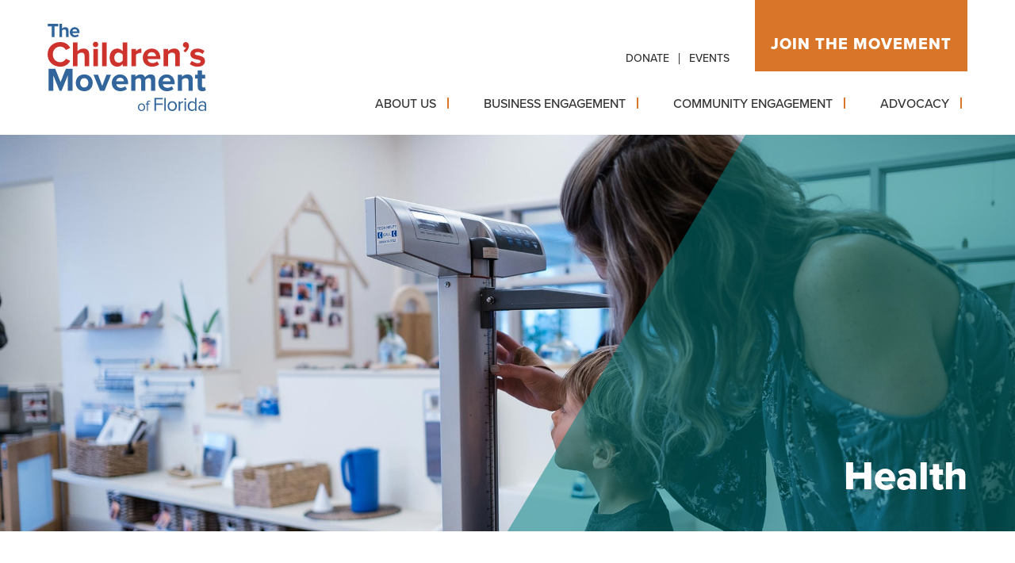

--- FILE ---
content_type: text/html; charset=UTF-8
request_url: https://www.childrensmovementflorida.org/our-priorities/health
body_size: 9159
content:
<!DOCTYPE html>
<html lang="en" dir="ltr" prefix="og: https://ogp.me/ns#">
  <head>
    <meta charset="utf-8" />
<meta name="description" content="Why It Matters Florida’s future prosperity depends on our ability to foster the health and well-being of today’s children. When a society invests wisely in children and families, the next generation will pay that back through a lifetime of productivity and responsible citizenship. As stewards of the State of Florida, it is our responsibility to invest wisely in society so that we pass on a healthy economy and an educated, empowered workforce to the next generation of leaders." />
<link rel="canonical" href="https://www.childrensmovementflorida.org/our-priorities/health" />
<meta property="og:site_name" content="The Children&#039;s Movement of Florida" />
<meta property="og:url" content="https://www.childrensmovementflorida.org/our-priorities/health" />
<meta property="og:title" content="Health" />
<meta property="og:image" content="https://www.childrensmovementflorida.org/sites/default/files/images/share/caregiver-weighing-and-measuring-child.jpg" />
<meta property="og:image:width" content="1200" />
<meta property="og:image:height" content="630" />
<meta property="og:image:alt" content="The Children&#039;s Movement of Florida" />
<meta name="twitter:card" content="summary_large_image" />
<meta name="twitter:title" content="Health" />
<meta name="twitter:site" content="@ChildMovementFL" />
<meta name="twitter:image:alt" content="The Children&#039;s Movement of Florida" />
<meta name="twitter:image" content="https://www.childrensmovementflorida.org/sites/default/files/images/share/caregiver-weighing-and-measuring-child.jpg" />
<meta name="Generator" content="Drupal 11 (https://www.drupal.org)" />
<meta name="MobileOptimized" content="width" />
<meta name="HandheldFriendly" content="true" />
<meta name="viewport" content="width=device-width, initial-scale=1.0" />
<link rel="icon" href="/themes/custom/cmf/favicon.ico" type="image/vnd.microsoft.icon" />

    <title>Health | The Children&#039;s Movement of Florida</title>
    <link rel="stylesheet" media="all" href="/sites/default/files/css/css_1wiQBzY3xN6TUdRfYlEL0MmaJHKtmTliPsPvNoQhM4k.css?delta=0&amp;language=en&amp;theme=cmf&amp;include=eJxFjksOwyAQQy9Ew5lMmBCq4SMMUunpG5VG3T3bb-FdQU7rQDH74iQkgvDOufhrS4c9Su78UUuLghYHfbBPjTmYvTSxvo0K3fDEaxX50qHxLaaiITTUk7f1b7aR63AaeYo3nOySvr8-_kc-2g" />
<link rel="stylesheet" media="all" href="/sites/default/files/css/css_yEvmnzNl4CXiArxGoWm8rY26v4L_pdmZ2t7b24neXvs.css?delta=1&amp;language=en&amp;theme=cmf&amp;include=eJxFjksOwyAQQy9Ew5lMmBCq4SMMUunpG5VG3T3bb-FdQU7rQDH74iQkgvDOufhrS4c9Su78UUuLghYHfbBPjTmYvTSxvo0K3fDEaxX50qHxLaaiITTUk7f1b7aR63AaeYo3nOySvr8-_kc-2g" />
<link rel="stylesheet" media="all" href="https://use.typekit.net/kox6cpj.css" />
<link rel="stylesheet" media="all" href="/sites/default/files/css/css_oy2TZnL2IecZVEGqIKBwskN07pFtoMTcu1ORO5Q2rNM.css?delta=3&amp;language=en&amp;theme=cmf&amp;include=eJxFjksOwyAQQy9Ew5lMmBCq4SMMUunpG5VG3T3bb-FdQU7rQDH74iQkgvDOufhrS4c9Su78UUuLghYHfbBPjTmYvTSxvo0K3fDEaxX50qHxLaaiITTUk7f1b7aR63AaeYo3nOySvr8-_kc-2g" />

    <script type="application/json" data-drupal-selector="drupal-settings-json">{"path":{"baseUrl":"\/","pathPrefix":"","currentPath":"node\/163","currentPathIsAdmin":false,"isFront":false,"currentLanguage":"en"},"pluralDelimiter":"\u0003","suppressDeprecationErrors":true,"gtag":{"tagId":"G-2S4ZNMSFHY","consentMode":false,"otherIds":[],"events":[],"additionalConfigInfo":[]},"ajaxPageState":{"libraries":"[base64]","theme":"cmf","theme_token":null},"ajaxTrustedUrl":[],"user":{"uid":0,"permissionsHash":"bfc9a3c637747a85579569358146fdfb5921963763a98f3d96c62eac0b5fdc9e"}}</script>
<script src="/core/assets/vendor/jquery/jquery.min.js?v=4.0.0-rc.1"></script>
<script src="/modules/contrib/jquery_deprecated_functions/js/jquery.deprecated.functions.js?v=1.x"></script>
<script src="/sites/default/files/js/js_qbQ_3RSJKltwKY8PdStkm8h_5QVe3HNMObSPFvaSh9o.js?scope=header&amp;delta=2&amp;language=en&amp;theme=cmf&amp;include=eJxdjEEOgCAMBD8E8iRSa2kwQJWWqL_XePDgZTMzh8WaQpJmHg5SqeTwDb3qS1xkhuLVrpIbOxbhQtGAAz_z9wlWON26D-pXXGjrhGC0xDQaWpam3x_2vJnewlIwcw"></script>
<script src="/modules/contrib/google_tag/js/gtag.js?t8gqvr"></script>

    <link rel="apple-touch-icon" sizes="180x180" href="/themes/custom/cmf/favicon/apple-touch-icon.png">
    <link rel="icon" type="image/png" sizes="32x32" href="/themes/custom/cmf/favicon/favicon-32x32.png">
    <link rel="icon" type="image/png" sizes="16x16" href="/themes/custom/cmf/favicon/favicon-16x16.png">
    <link rel="manifest" href="/themes/custom/cmf/favicon/site.webmanifest">
    <link rel="mask-icon" href="/themes/custom/cmf/favicon/safari-pinned-tab.svg" color="#5bbad5">
    <link rel="shortcut icon" href="/themes/custom/cmf/favicon/favicon.ico">
    <meta name="msapplication-TileColor" content="#336699">
    <meta name="msapplication-config" content="/themes/custom/cmf/favicon/browserconfig.xml">
    <meta name="theme-color" content="#ffffff">
    <script type="text/javascript" src="//cdn.rlets.com/capture_configs/0e8/c93/e76/29549669eb1a881573e4280.js" async="async"></script>
  </head>
  <body class="path-node page-node-type-standard">
    <a href="#main-content" class="visually-hidden focusable skip-link">Skip to main content</a>
    
      <div class="dialog-off-canvas-main-canvas" data-off-canvas-main-canvas>
        
<main id="main" role="main" class="main-section">
  <header id="site-header" class="site-header">
    <div class="header-container">
      <div id="logo-container" class="logo-container">
  
<div id="block-branding" class="block block-system block-system-branding-block branding">
  <a class="site-logo" href="/" title="The Children&#039;s Movement of Florida Home" rel="home">
    <img class="standard-logo" src="/themes/custom/cmf/logo.svg" alt="The Children&#039;s Movement of Florida" />
  </a>
</div></div>
        <section id="header-navigation-top" class="top navigation-container">
<nav role="navigation" aria-labelledby="block-menu-top-menu" id="block-menu-top" class="block block-menu navigation menu--top top-menu">
            
  <h2 class="visually-hidden" id="block-menu-top-menu">Top Menu</h2>
  
      
        <ul class="menu">
                <li class="menu-item donate">
        <a href="https://secure.childrensmovementflorida.org/a/donate">Donate</a>
      </li>
      <li class="divider" aria-hidden="true"></li>                <li class="menu-item events">
        <a href="/events" data-drupal-link-system-path="node/285">Events</a>
      </li>
              </ul>
  

  </nav>
<nav role="navigation" aria-labelledby="block-donate-button-menu" id="block-donate-button" class="block block-menu donate-menu navigation menu--donate">
            
  <h2 class="visually-hidden" id="block-donate-button-menu">Donate Button</h2>
  
              <ul class="menu nav menu-donate" aria-label="Donate Button">
          <li class="button"><a href="/join" data-drupal-link-system-path="node/8">Join the movement</a></li>
        </ul>
  


  </nav></section>

        <section id="header-navigation-bottom" class="bottom navigation-container">
<nav role="navigation" aria-labelledby="block-main-menu-menu" id="block-main-menu" class="block block-menu main-menu navigation menu--main" aria-label="Main Menu">
            
  <h2 class="visually-hidden" id="block-main-menu-menu">Main navigation</h2>
  
      
              <ul class="menu menu-level-1">
       
                                            <li class="menu-item about-us menu-item--expanded">
                      <span class="dropdown-control no-link">About Us</span>
                    <button aria-expanded="false" aria-haspopup="true" class="dropdown-control" name="button">
            <span class="button-controls plus-minus-icon">
              <span class="visually-hidden">show submenu for "About Us"</span>
            </span>
          </button>
                        <ul class="menu menu-level-2">
       
                                            <li class="menu-item about-us">
          <a href="/about" data-drupal-link-system-path="node/2">About Us</a>
        </li>
                                                  <li class="menu-item the-florida-landscape">
          <a href="/florida-landscape" data-drupal-link-system-path="node/531">The Florida Landscape</a>
        </li>
                                                  <li class="menu-item history">
          <a href="/about/history" data-drupal-link-system-path="node/13">History</a>
        </li>
                                                  <li class="menu-item news">
          <a href="/news" data-drupal-link-system-path="node/10">News</a>
        </li>
                                                  <li class="menu-item our-founder">
          <a href="/about/founder" data-drupal-link-system-path="node/12">Our Founder</a>
        </li>
                                                  <li class="menu-item staff--board">
          <a href="/about/leadership" data-drupal-link-system-path="node/14">Staff &amp; Board</a>
        </li>
                                                  <li class="menu-item internship-program">
          <a href="/internship-program" data-drupal-link-system-path="node/652">Internship Program</a>
        </li>
                                                  <li class="menu-item bring-the-movement-to-your-community">
          <a href="https://secure.childrensmovementflorida.org/a/movement-to-your-community">Bring the Movement to Your Community</a>
        </li>
              </ul>
  
        </li>
                                                  <li class="menu-item business-engagement menu-item--expanded">
                      <span class="dropdown-control no-link">Business Engagement</span>
                    <button aria-expanded="false" aria-haspopup="true" class="dropdown-control" name="button">
            <span class="button-controls plus-minus-icon">
              <span class="visually-hidden">show submenu for "Business Engagement"</span>
            </span>
          </button>
                        <ul class="menu menu-level-2">
       
                                            <li class="menu-item business-engagement">
          <a href="/business-engagement" data-drupal-link-system-path="node/3">Business Engagement</a>
        </li>
                                                  <li class="menu-item bosses-for-babies">
          <a href="/bosses-for-babies" data-drupal-link-system-path="node/22">Bosses for Babies</a>
        </li>
                                                  <li class="menu-item local-chamber-competition">
          <a href="/bosses-for-babies-competition" data-drupal-link-system-path="node/641">Local Chamber Competition</a>
        </li>
                                                  <li class="menu-item meet-our-bosses">
          <a href="/our-bosses" data-drupal-link-system-path="node/55">Meet Our Bosses</a>
        </li>
                                                  <li class="menu-item guide-to-family-friendly-workplaces-in-florida">
          <a href="/bosses-for-babies/guide" data-drupal-link-system-path="node/293">Guide to Family-Friendly Workplaces in Florida</a>
        </li>
              </ul>
  
        </li>
                                                  <li class="menu-item community-engagement menu-item--expanded">
                      <span class="dropdown-control no-link">Community Engagement</span>
                    <button aria-expanded="false" aria-haspopup="true" class="dropdown-control" name="button">
            <span class="button-controls plus-minus-icon">
              <span class="visually-hidden">show submenu for "Community Engagement"</span>
            </span>
          </button>
                        <ul class="menu menu-level-2">
       
                                            <li class="menu-item community-engagement">
          <a href="/community-engagement" data-drupal-link-system-path="node/4">Community Engagement</a>
        </li>
                                                  <li class="menu-item readingpals">
          <a href="/readingpals" data-drupal-link-system-path="node/556">ReadingPals</a>
        </li>
                                                  <li class="menu-item florida&#039;s-early-learning-roadmap">
          <a href="/roadmap" data-drupal-link-system-path="node/417">Florida&#039;s Early Learning Roadmap</a>
        </li>
                                                  <li class="menu-item florida-early-learning-impact-network">
          <a href="/florida-early-learning-impact-network" data-drupal-link-system-path="node/647">Florida Early Learning Impact Network</a>
        </li>
                                                  <li class="menu-item parent-leadership-network">
          <a href="/parent-leadership-network-about" data-drupal-link-system-path="node/648">Parent Leadership Network</a>
        </li>
                                                  <li class="menu-item built-to-thrive">
          <a href="/built-to-thrive">Built to Thrive</a>
        </li>
              </ul>
  
        </li>
                                                  <li class="menu-item advocacy menu-item--expanded">
                      <span class="dropdown-control no-link">Advocacy</span>
                    <button aria-expanded="false" aria-haspopup="true" class="dropdown-control" name="button">
            <span class="button-controls plus-minus-icon">
              <span class="visually-hidden">show submenu for "Advocacy"</span>
            </span>
          </button>
                        <ul class="menu menu-level-2">
       
                                            <li class="menu-item advocacy">
          <a href="/advocacy" data-drupal-link-system-path="node/5">Advocacy</a>
        </li>
                                                  <li class="menu-item all-in-for-early-learning-">
          <a href="https://www.allinforearlylearning.com/">All In for Early Learning </a>
        </li>
                                                  <li class="menu-item legislative-session-2026">
          <a href="/2026_session" data-drupal-link-system-path="node/627">Legislative Session 2026</a>
        </li>
                                                  <li class="menu-item 2026-priorities">
          <a href="/2026priorities" data-drupal-link-system-path="node/545">2026 Priorities</a>
        </li>
                                                  <li class="menu-item kidcasting-at-the-capitol">
          <a href="/kidcast" data-drupal-link-system-path="node/542">KidCasting at The Capitol</a>
        </li>
                                                  <li class="menu-item florida’s-early-childhood-data-hub">
          <a href="/data-hub" data-drupal-link-system-path="node/454">Florida’s Early Childhood Data Hub</a>
        </li>
              </ul>
  
        </li>
              </ul>
  

  </nav></section>

      <button id="menu-controls" class="menu-controls" aria-label="Main menu controls" aria-expanded="false">
        <span class="menu-controls-icon" aria-hidden="true"></span>
      </button>
    </div>
  </header>
  
         
  <section class="region region-hero node-page standard">
        <div class="hero-container hero-background-image" style="background-image:url(/sites/default/files/images/hero/caregiver-weighing-and-measuring-child.jpg)">
  <img src="/sites/default/files/images/hero/caregiver-weighing-and-measuring-child.jpg" />
</div>
      
           <div class="page-title-container">
        <div class="title-container">
          <h1 class="page-title">Health</h1>
        </div>
      </div>
      </section>


  <div id="main-content" tabindex="-1" class="main-content layout-content">
          <div class="region region-controls">
    <div data-drupal-messages-fallback class="hidden"></div>

  </div>

    <div class="region region-content">
  
<div id="block-content" class="block block-system block-system-main-block">
  
    
      
<article class="node standard">
    <section class="main-content-container no-main-image">
    
    <section class="body">
      <h2>Why It Matters</h2>

<p>Florida’s future prosperity depends on our ability to foster the health and well-being of today’s children. When a society invests wisely in children and families, the next generation will pay that back through a lifetime of productivity and responsible citizenship.</p>

<p>As stewards of the State of Florida, it is our responsibility to invest wisely in society so that we pass on a healthy economy and an educated, empowered workforce to the next generation of leaders.</p>

      
    </section>
  </section>
    
  <section  class="centered color-blue-green paragraph structured-list">
      <h2 class="title">
  Our Principles for Children&#039;s Health in Florida</h2>
      <section class="structured-list-item">
      <h3 class="subtitle">
  1. A healthy child is ready to learn</h3>
    <p>When children are healthy, they are ready to learn. But&nbsp;<a href="https://kidshealthcarereport.ccf.georgetown.edu/states/florida">343,000 children in Florida are uninsured</a>.</p>

<p>We know that uninsured children&nbsp;<a href="https://www.urban.org/sites/default/files/publication/58991/310816-Children-s-Insurance-Coverage-and-Service-Use-Improve.PDF">do not receive adequate care and do not seek prompt treatment when they are ill.</a></p>

<p>When uninsured children miss these screenings, we all suffer.</p>

<p>The Children’s Movement of Florida knows the solution is to provide health coverage for all Florida children.</p>

<p>When children have the health care and treatment they need, they are healthy, in school, and ready to learn.</p>

<p>Dental health problems were responsible for&nbsp;<a href="https://www.cdhp.org/state-of-dental-health/schoolandbeyond">1/3 of elementary school absences among children from economically vulnerable communities.</a></p>

<p>In the end, we all benefit when the children of our state are healthy.</p>

<p>Research by The Washington Economics Group shows that every dollar spent by the state to improve the health and well-being of children creates an aggregate total of $4.55 in economic output. That is a return of 455 percent on investment. If we saw numbers like that in our retirement accounts, we would be impressed, so why wouldn’t we want that for our state?</p>

    </section>
  <section class="structured-list-item">
      <h3 class="subtitle">
  2. Give mothers and babies a strong start - physically and mentally</h3>
    <p>We can’t focus on developing just one part of the child. Cognitive, emotional and social capacities are tightly connected from the time we are babies and for the rest of our lives. The human body is an interactive organ. The brain uses some functions to enrich others. Language acquisition, for example, relies on hearing, the ability to differentiate sounds, and the ability to pay attention and engage in social interaction.</p>

<p>Since we know this, we need to ensure that we are caring for children’s mental health as well as their physical health.</p>

<p>Further, we can’t treat children’s health in a vacuum. We know that a baby’s relationship with the important adults in its life form the foundation of its brain. If one of those adults is depressed or incredibly stressed, they won’t be able to connect with their baby in the way they would want to. So we need to support parents’ mental health to get the best results for the next generation.</p>

<p>The Children’s Movement of Florida wants to get mothers and babies off to a strong start by ensuring prenatal health care for all and extending maternal Medicaid coverage for 12 months postpartum.</p>

    </section>
  <section class="structured-list-item">
      <h3 class="subtitle">
  3. Increase health care access for children</h3>
    <p>When children in Florida don’t have access to health insurance, they are unable to visit a pediatrician for the routine screenings they need.</p>

<p>The Children’s Movement of Florida wants to ensure that Florida KidCare can continue the great work it does to provide insurance to all children in Florida. The best way forward is to increase health care access for children by streamlining KidCare enrollment and increasing its outreach capacity.</p>

    </section>
  <section class="structured-list-item">
      <h3 class="subtitle">
  4. Early intervention changes lives</h3>
    <p><a href="https://www.cdc.gov/ncbddd/childdevelopment/screening.html">Early identification of developmental or behavioral delays and illness is proven to save society money and produce better results for children</a>.</p>

<p>The Children’s Movement of Florida wants to ensure that programs such as Help Me Grow Florida and Florida Early Steps are readily available to all parents who need access to information and resources to care for their children.</p>

<p>Investing in children’s health is a smart way to spend. In an independent study conducted by Florida State University,&nbsp;<a href="https://www.childrensmovementflorida.org/wp-content/uploads/HMGF-Economic-Impact-Report-2020.pdf">Help Me Grow Florida found that every dollar invested in their program returns $7.62 per year</a>.</p>

    </section>
  <section class="structured-list-item">
      <h3 class="subtitle">
  5. Build community resilience</h3>
    <p>When communities are healthy, families are healthy. When families are healthy, children are healthy.</p>

<p>Healthy and positive child development emerges best in the context of nurturing, warm, and responsive early parent/caregiver child relationships,<a href="https://cssp.org/resource/early-relational-health-community-level-strategies/">&nbsp;when children are surrounded by safe communities with strong trust and social connectedness.</a></p>

<p>These environments help mitigate&nbsp;<a href="https://www.cdc.gov/violenceprevention/aces/index.html">Adverse Childhood Experiences (ACEs)</a>&nbsp;and pay off for society in general. ACEs can be cyclical, so when children aren’t exposed to ACEs, they are less likely to perpetrate harm on others. Protecting the current generation from ACEs is protective for the next and feeds into greater prosperity.</p>

<p><a href="https://www.ncsl.org/Portals/1/HTML_LargeReports/ACEs_2018_32691.pdf">When we prevent such experiences or mitigate their effects, we reduce the associated costs to state health care, education, child welfare and correctional systems.&nbsp;</a></p>

    </section>

    </section>

  <section id="section-336"  class="body centered paragraph standard-content">
      <h2>Florida programs we support that contribute to maternal and child health:</h2>

<ul>
	<li><a href="https://www.helpmegrowfl.org/">Help Me Grow Florida</a></li>
	<li><a href="http://www.floridahealth.gov/programs-and-services/childrens-health/early-steps/index.html">Early Steps</a></li>
	<li><a href="https://www.floridakidcare.org/">Florida KidCare</a></li>
</ul>

<h2>Sources</h2>

<p>To view tips, studies, statistics and resources we cite, please visit our <a href="/useful-partner-content">Sources page</a>.</p>

    
    </section>


  <section id="section-499"  class="callouts columns paragraph">
      <div class="callouts columns">
            <h2 class="title">
  See Our Other Priorities</h2>
      
      <div class="columns-callouts-container">
  
  <div  class="background-orange callout">
      
    </div>

  <div  class="background-teal callout">
      <figure class="hero image">
  
  <a href="/our-priorities/early-learning">
      <img loading="lazy" src="/sites/default/files/styles/callout/public/images/hero/educator-playing-with-children.jpg?itok=nfLSqEvH" width="600" height="300" alt="Educator playing with children. Image courtesy Christina Frigo" class="image-style-callout" />



      </a>
</figure>
<h3 class="callout-title">Early Learning</h3>
<p class="teaser">
  The first few years of a child&#039;s life are a critical time for brain development, and early learning lays the foundation for lifelong learning.</p>
<p class="read-more"><a href="/our-priorities/early-learning">Learn More</a></p>
    </div>

  <div  class="background-purple callout">
      <figure class="hero image">
  
  <a href="/our-priorities/parent-support">
      <img loading="lazy" src="/sites/default/files/styles/callout/public/images/hero/father-with-sleeping-kid.jpg?itok=GjLnbtZC" width="600" height="300" alt="Father with sleeping child. Image courtesy Christina Frigo" class="image-style-callout" />



      </a>
</figure>
<h3 class="callout-title">Parent Support</h3>
<p class="teaser">
  Support the family to support the child: Parents need the tools, services, and resources to make the best decisions for their children and be financially independent.</p>
<p class="read-more"><a href="/our-priorities/parent-support">Learn More</a></p>
    </div>
</div>
    </div>
    </section>

</article>
  </div>
</div>
  </div>
  <footer id="site-footer" class="site-footer">
      <div class="footer-container top">
<div id="block-footer-quick-signup" class="block fields-4 signup block-block-content block-block-content75adcf44-664b-4f60-8618-c031e8fb7a70">
  
      <h2>Subscribe</h2>
    
      
<div class="embedded-form quick-signup">
  <div class="ngp-form" data-form-url="https://secure.everyaction.com/v1/Forms/SdjHacPRiEOBE_Y09nYpVw2" data-fastaction-endpoint="https://fastaction.ngpvan.com" data-inline-errors="true" data-fastaction-nologin="true" data-databag-endpoint="https://profile.ngpvan.com" data-databag="everybody" data-mobile-autofocus="false" data-labels="inline"></div></div>
  </div></div>

      <div class="footer-container middle">
<div id="block-footer-name-address" class="block block-block-content block-block-content3fe0ef1c-b416-41ae-8484-382fdfa13f24 name-and-address">
  
      <h2>The Children&#039;s Movement of Florida</h2>
    
      <section class="body">
  <p>3250 SW Third Avenue<br>
Miami, FL 33129<br>
305-646-7230</p>
</section>
  </div>

<nav role="navigation" aria-labelledby="block-footer-social-media-menu" id="block-footer-social-media" class="block block-menu navigation menu--social social-media">
      
  <h2 id="block-footer-social-media-menu">Follow Us</h2>
  
      
                <ul class="menu menu--level-1">
                    <li class="menu-item">
        <a href="https://www.linkedin.com/company/the-children%27s-movement-of-florida/" class="icon-linkedin">The Children&#039;s Movement of Florida on LinkedIn</a>
              </li>
                <li class="menu-item">
        <a href="https://www.facebook.com/ChildrensMovementFL" class="icon-facebook">The Children&#039;s Movement of Florida on Facebook</a>
              </li>
                <li class="menu-item">
        <a href="https://www.youtube.com/channel/UCItEfxbreLZOHp6LZ7wi3tA" class="icon-youtube">The Children&#039;s Movement of Florida on Youtube</a>
              </li>
                <li class="menu-item">
        <a href="https://www.instagram.com/childmovementfl" class="icon-instagram">The Children&#039;s Movement of Florida on Instagram</a>
              </li>
                <li class="menu-item">
        <a href="https://twitter.com/ChildMovementFL" class="icon-x">The Children&#039;s Movement of Florida on X</a>
              </li>
        </ul>
  


  </nav></div>

      <div class="footer-container bottom"><nav role="navigation" aria-labelledby="block-footer-menu-menu" id="block-footer-menu" class="block block-menu footer-menu navigation menu--footer" aria-label="Footer Menu">
            
  <h2 class="visually-hidden" id="block-footer-menu-menu">Footer Menu</h2>
  
      
        <ul class="menu">
                  
      <li class="menu-item contact-us">
        <a href="/contact" data-drupal-link-system-path="node/18">Contact Us</a>
      </li>
                  
      <li class="menu-item media-kit">
        <a href="/media-kit" data-drupal-link-system-path="node/17">Media Kit</a>
      </li>
                  
      <li class="menu-item privacy-policy">
        <a href="/privacy" data-drupal-link-system-path="node/15">Privacy Policy</a>
      </li>
                  
      <li class="menu-item sources">
        <a href="/useful-partner-content" data-drupal-link-system-path="node/164">Sources</a>
      </li>
                  
      <li class="menu-item careers">
        <a href="/careers" data-drupal-link-system-path="node/16">Careers</a>
      </li>
        </ul>
  

  </nav>  
<div id="block-copyright" class="block block-block-content block-block-content36717cbe-f0b5-466f-945f-8a8251c6f0a2 copyright">
  
    
      <section class="body">
  <p>© 2024 The Children’s Movement of Florida All Rights Reserved</p></section>
  </div>
</div>

  </footer>
    <div class="region region-mobile">
    
<nav role="navigation" aria-labelledby="block-footer-donate-button-menu" id="block-footer-donate-button" class="block block-menu donate-menu navigation menu--donate">
            
  <h2 class="visually-hidden" id="block-footer-donate-button-menu">Donate Button</h2>
  
              <ul class="menu nav menu-donate" aria-label="Donate Button">
          <li class="button"><a href="/join" data-drupal-link-system-path="node/8">Join the movement</a></li>
        </ul>
  


  </nav>
  </div>

</main>
  </div>

    
    <script src="/sites/default/files/js/js__4hhFSGLziLjr-pBkoXdZXs0U4NvYsTAOgaAoveqzcI.js?scope=footer&amp;delta=0&amp;language=en&amp;theme=cmf&amp;include=eJxdjEEOgCAMBD8E8iRSa2kwQJWWqL_XePDgZTMzh8WaQpJmHg5SqeTwDb3qS1xkhuLVrpIbOxbhQtGAAz_z9wlWON26D-pXXGjrhGC0xDQaWpam3x_2vJnewlIwcw"></script>
<script src="https://kit.fontawesome.com/0db472017e.js"></script>
<script src="https://static.everyaction.com/ea-actiontag/at.js"></script>
<script src="/sites/default/files/js/js_0EXm7gjzDZgXlxf4TnqBisP3yWq2q4pE1q25W0hfzis.js?scope=footer&amp;delta=3&amp;language=en&amp;theme=cmf&amp;include=eJxdjEEOgCAMBD8E8iRSa2kwQJWWqL_XePDgZTMzh8WaQpJmHg5SqeTwDb3qS1xkhuLVrpIbOxbhQtGAAz_z9wlWON26D-pXXGjrhGC0xDQaWpam3x_2vJnewlIwcw"></script>

  </body>
</html>

--- FILE ---
content_type: text/css
request_url: https://www.childrensmovementflorida.org/sites/default/files/css/css_oy2TZnL2IecZVEGqIKBwskN07pFtoMTcu1ORO5Q2rNM.css?delta=3&language=en&theme=cmf&include=eJxFjksOwyAQQy9Ew5lMmBCq4SMMUunpG5VG3T3bb-FdQU7rQDH74iQkgvDOufhrS4c9Su78UUuLghYHfbBPjTmYvTSxvo0K3fDEaxX50qHxLaaiITTUk7f1b7aR63AaeYo3nOySvr8-_kc-2g
body_size: 30763
content:
/* @license GPL-2.0-or-later https://www.drupal.org/licensing/faq */
div.embedded-form.quick-signup .ngp-form{max-width:unset;}div.embedded-form.quick-signup header.at-title,div.embedded-form.quick-signup legend,div.embedded-form.quick-signup footer.FooterHtml{display:none;}div.embedded-form.quick-signup fieldset{min-width:unset;padding:0;}div.embedded-form.quick-signup label{flex:unset;margin:0;min-width:unset;width:100%;}div.embedded-form.quick-signup label input{background:var(--cmf-lightest-grey);border:1px solid var(--cmf-light-grey);border-radius:0;color:var(--cmf-dark-grey);flex:0;font-size:.823529rem;font-weight:500;height:46px;margin:0 0 10px;min-width:unset;width:100%;}div.embedded-form.quick-signup label input::placeholder{color:var(--cmf-black);opacity:.5;}div.embedded-form.quick-signup label.error small.error{margin:0 0 10px;padding:0;}div.embedded-form.quick-signup .at-form-submit{padding:0;}div.embedded-form.quick-signup .at-form-submit input.at-submit{background:var(--cmf-orange);border:0;border-radius:0;color:#fff;font-size:1rem;font-weight:700;height:46px;letter-spacing:.1em;line-height:1.529412em;margin:0;outline:none;padding:10px 32px;text-align:center;text-transform:uppercase;width:100%;}div.embedded-form.quick-signup .content.thankYou{color:var(--cmf-black);text-align:center;}section.embedded-form.simple .at.ngp-form .at-row label input{margin-bottom:20px;}section.embedded-form.simple .at.ngp-form .at-form-submit{align-items:flex-end;margin-bottom:20px;padding-bottom:10px;}section.embedded-form.simple .at.ngp-form .at-form-submit .at-submit{height:48px;}section.embedded-form .at.ngp-form *{color:var(--cmf-black);font-family:var(--default-font-family);}section.embedded-form .at.ngp-form .FastAction{background:var(--cmf-lightest-grey);margin:0 10px 15px;padding:10px 0;}section.embedded-form .at.ngp-form .FastAction .fastAction{background:none;padding:0 5px;}section.embedded-form .at.ngp-form .FastAction p a{color:var(--cmf-orange);text-decoration:underline;}section.embedded-form .at.ngp-form .FastAction p{align-items:center;display:flex;font-size:12px;justify-content:space-between;line-height:15px !important;margin:0;padding:0;}section.embedded-form .at.ngp-form .FastAction .profile-link{background:#fff;}section.embedded-form .at.ngp-form .FastAction p > span{margin:0;padding:5px;}section.embedded-form .at.ngp-form .FastAction .fa-cta span a{color:#fff;text-decoration:none;}section.embedded-form .at.ngp-form .FastAction .fa-lead{display:block;order:1;}section.embedded-form .at.ngp-form .FastAction .fa-lead br{display:none;}section.embedded-form .at.ngp-form .FastAction .fa-cta{order:2;}section.embedded-form .at.ngp-form{margin:0 -10px;max-width:unset;width:calc(100% + 20px);}section.embedded-form .at.ngp-form.multistep-layout{min-width:unset;}section.embedded-form .at.ngp-form section.at-inner{background:none;}section.simple .at.ngp-form .at-form *{color:#fff;}section.embedded-form .at.ngp-form header.at-title{display:none;}section.embedded-form .at.ngp-form header.HeaderHtml,section.embedded-form .at.ngp-form .content.thankYou{padding:0 10px;margin:0 0 20px;}section.embedded-form .at.ngp-form header.HeaderHtml p,section.embedded-form .at.ngp-form .content.thankYou p{font-size:1em;margin:0 0 30px;padding:0;}section.embedded-form .at.ngp-form header.HeaderHtml p:last-child{margin:0;}section.embedded-form .at.ngp-form header.HeaderHtml p a,section.embedded-form .at.ngp-form .content.thankYou p a{color:var(--cmf-orange);text-decoration:underline;}section.embedded-form .at.ngp-form .content.thankYou table.tickets{width:100%;}section.embedded-form .at.ngp-form .content.thankYou table.tickets .col-price{text-align:right;}section.embedded-form .at.ngp-form .content.thankYou table.tickets th,section.embedded-form .at.ngp-form .content.thankYou table.tickets td{font-size:1em;}section.embedded-form .at.ngp-form .content.thankYou button{color:#fff;}section.embedded-form .at.ngp-form ol.at-steps{background:none;border-bottom:1px solid var(--cmf-blue-green);border-radius:0;display:flex;margin:10px 10px 0;padding:0;}section.embedded-form .at.ngp-form ol.at-steps li.at-step{color:var(--cmf-blue-green);margin:unset;padding:0;}section.embedded-form .at.ngp-form ol.at-steps li.at-step.active{background:none;border-bottom:5.5px solid var(--cmf-blue-green);}section.embedded-form .at.ngp-form ol.at-steps li.at-step a,section.embedded-form .at.ngp-form ol.at-steps li.at-step b{align-items:center;display:flex;flex-direction:column;font-size:1em;font-weight:400;letter-spacing:0;line-height:22px;justify-content:center;padding:15px 10px 10px;}section.embedded-form .at.ngp-form ol.at-steps li.at-step a:hover{text-decoration:none;}section.embedded-form .at.ngp-form ol.at-steps li.at-step a:before,section.embedded-form .at.ngp-form ol.at-steps li.at-step b:before{background:var(--cmf-blue-green);border:0;display:flex;font-size:14px;font-weight:400;height:22px;justify-content:center;left:unset;line-height:22px;margin:0 0 5px;position:relative;right:unset;top:0;transform:none;width:22px;}section.embedded-form .at.ngp-form fieldset.at-fieldset{margin:0;padding:10px 0;min-width:unset;}section.embedded-form .at.ngp-form.reordered fieldset.at-fieldset{padding-top:0;}section.embedded-form .at.ngp-form fieldset.at-fieldset.TributeGift,section.embedded-form .at.ngp-form fieldset.at-fieldset.RecipientInformation{padding-top:0 !important;}section.embedded-form .at.ngp-form fieldset.at-fieldset.ContributionInformation{padding-bottom:5px;}section.embedded-form .at.ngp-form.multistep-layout fieldset.at-fieldset.ContributionInformation{padding:10px 0 !important;}section.embedded-form .at.ngp-form fieldset.at-fieldset.hide-additional-information{padding:0;}section.embedded-form .at.ngp-form legend.at-legend{color:var(--cmf-blue-green);font-size:1.176471em;font-weight:600;line-height:1em;margin:0 10px;padding:10px 0 5px;text-transform:uppercase;}section.embedded-form .at.ngp-form.reordered legend.at-legend{display:none;}section.embedded-form .at.ngp-form .at-row label,section.embedded-form .at.ngp-form fieldset.TicketInformation label{font-size:.941176rem;font-weight:400;line-height:1.5em;margin:0 10px;}section.embedded-form .at.ngp-form fieldset.TicketInformation label{margin:0;}section.embedded-form .at.ngp-form .at-row label input,section.embedded-form .at.ngp-form .at-table label input,section.embedded-form .at.ngp-form .at-row label select,section.embedded-form .at.ngp-form .at-table label select,section.embedded-form .at.ngp-form .at-row label .select2-selection,section.embedded-form .at.ngp-form .at-row label textarea,section.embedded-form .at.ngp-form .at-row label .vgs-input-container iframe{border:1px solid var(--cmf-light-grey);border-radius:0;color:var(--cmf-black);font-weight:600;font-size:1em;height:48px;line-height:40px;margin:0 0 15px;padding:7px 10px;}section.embedded-form .at.ngp-form .at-row label .intl-tel-input{margin:0 0 5px;}section.embedded-form.simple .at.ngp-form .at-row label .intl-tel-input{margin:0 0 20px;}section.embedded-form .at.ngp-form .at-row label .intl-tel-input .iti__selected-flag:hover{background:none;}section.embedded-form .at.ngp-form .at-row label .intl-tel-input input{padding-left:46px;}section.embedded-form .at.ngp-form .at-row label select,section.embedded-form .at.ngp-form .at-table label select{padding:0 10px;}section.embedded-form .at.ngp-form .at-row label .select2-selection{color:var(--cmf-orange);font-weight:600;padding-top:10px;text-transform:none;}section.embedded-form .at.ngp-form .at-row label .select2-selection__rendered{color:var(--cmf-black);}section.embedded-form .at.ngp-form .select2-container--default .select2-selection--multiple .select2-selection__rendered{display:flex;flex-wrap:wrap;}section.embedded-form .at.ngp-form .at-row label textarea{height:auto;line-height:1.5em;min-height:200px;}section.embedded-form .at.ngp-form label small,section.embedded-form .at.ngp-form label a.at-whatsthis{font-size:14px;line-height:1em;}section.embedded-form .at.ngp-form .at-row.FirstName.LastName label,section.embedded-form .at.ngp-form .at-row.PostalCode.City.StateProvince label,section.embedded-form .at.ngp-form .at-row.EmailAddress.PostalCode label,section.embedded-form .at.ngp-form .at-row.EmailAddress.MobilePhone label,section.embedded-form .at.ngp-form .at-row.EmailAddress.HomePhone label{flex:1 150px;min-width:150px;}section.embedded-form .at.ngp-form hr{background:var(--cmf-blue-green);border:0;height:1px;margin:20px 0;}section.embedded-form .at.ngp-form footer.FooterHtml{margin:0;}section.embedded-form .at.ngp-form label.at-check{margin:5px 5px 5px 10px;}section.embedded-form .at.ngp-form .at-check.YesSignMeUpForUpdatesForBinder{position:relative;}section.embedded-form .at.ngp-form .at-row.UpdateMyProfile{margin:5px;width:auto;}section.embedded-form .at.ngp-form .at-markup.UpdateMyProfile{margin:0 5px;}section.embedded-form .at.ngp-form .PaymentInformation .at-markup.UpdateMyProfile{margin:0 10px;}section.embedded-form .at.ngp-form .updateMyProfileSection > label{margin:0;}section.embedded-form .at.ngp-form label.at-check .at-checkbox-title-container:before,section.embedded-form .at.ngp-form label.at-check .at-checkbox-title-container:after,section.embedded-form .at.ngp-form .UpdateMyProfile label > span:before,section.embedded-form .at.ngp-form .UpdateMyProfile label > span:after{border:1px solid var(--cmf-orange);border-radius:0;height:20px;left:0;top:0;width:20px;}section.embedded-form .at.ngp-form label.at-check .at-checkbox-title-container:before,section.embedded-form .at.ngp-form .UpdateMyProfile label > span:before,section.embedded-form .at.ngp-form label.at-check.authorize-payment-label > span:before{background:none;}section.embedded-form .at.ngp-form label.at-check .at-checkbox-title-container:after,section.embedded-form .at.ngp-form .UpdateMyProfile label > span:after{background-color:var(--cmf-orange);background-image:url(/themes/custom/cmf/images/check-mark.svg);background-position:center;background-repeat:no-repeat;background-size:14px 14px;border:1px solid var(--cmf-orange);content:"";font-size:20px;line-height:20px;text-align:center;}section.embedded-form .at.ngp-form label.at-check .at-checkbox-title-container,section.embedded-form .at.ngp-form .UpdateMyProfile label > span,section.embedded-form .at.ngp-form fieldset.ContributionInformation label.at-select.SelectedFrequency span.at-select{display:block;font-size:16px;line-height:20px;margin:0;padding-left:30px;text-transform:none;}section.embedded-form .at.ngp-form fieldset.ContributionInformation label.at-select.SelectedFrequency span.at-select{padding-left:0;}section.embedded-form .at.ngp-form label.at-check .at-checkbox-title,section.embedded-form .at.ngp-form label.at-check .at-cover-costs-info,section.embedded-form .at.ngp-form label.at-select .select-collapse,section.embedded-form .at.ngp-form .UpdateMyProfile label > span{font-weight:400;line-height:20px;}section.embedded-form .at.ngp-form .at-row label.multi-select .select2-container{margin-bottom:5px;}section.embedded-form .at.ngp-form .at-row label.multi-select .select2-selection{height:auto;line-height:20px;min-height:30px;padding:0;}section.embedded-form .at.ngp-form .at-row label.multi-select .select2-container--default .select2-selection--multiple{margin:0;}section.embedded-form .at.ngp-form .select2-container--default .select2-selection--multiple .select2-selection__choice{line-height:30px;white-space:normal;}section.embedded-form .at.ngp-form .at-row label.multi-select .select2-container--default li.select2-search--inline input{border:0;height:40px;margin:0;padding:0;}section.embedded-form .at.ngp-form fieldset.ContributionInformation label.at-select.SelectedFrequency,section.embedded-form .at.ngp-form fieldset.ContributionInformation label.at-select.SelectedDuration{margin:0 0 0 4px;}section.embedded-form .at.ngp-form fieldset.ContributionInformation label.at-select.SelectedFrequency.select-collapse{margin:5px;}section.embedded-form .at.ngp-form fieldset.ContributionInformation .at-recurring{display:flex;flex-wrap:wrap;font-size:15px;line-height:20px;margin:0 0 10px;padding:0 10px;}section.embedded-form .at.ngp-form fieldset.ContributionInformation.forced-recurring .at-recurring{display:none;}section.embedded-form .at.ngp-form .at-recurring label{font-size:15px;line-height:20px;}section.embedded-form .at.ngp-form .at-recurring label.IsRecurring{display:flex;margin:5px 0;}section.embedded-form .at.ngp-form .at-recurring label.IsRecurring span{display:block;font-size:15px;line-height:20px;}section.embedded-form .at.ngp-form .at-recurring label select,section.embedded-form .at.ngp-form .at-recurring label input{border:1px solid var(--cmf-orange);border-radius:0;color:var(--cmf-orange);font-size:56px;font-weight:600;height:34px;line-height:22px;margin:0 5px 0 0;padding:0 20px 0 5px;}section.embedded-form .at.ngp-form fieldset.ContributionInformation .at-recurring .at-check{display:block;margin-right:0;}section.embedded-form .at.ngp-form fieldset.AdditionalInformation .other-option > label.at-text{margin:-1px 10px 0 0;flex-grow:1;flex-basis:unset;}section.embedded-form .at.ngp-form fieldset.AdditionalInformation .other-option label.at-text input{height:34px;line-height:34px;margin:0;}section.embedded-form .at.ngp-form .at-row.SmsLegalDisclaimer{margin:0;padding:0;}section.embedded-form .at.ngp-form .at-row.SmsLegalDisclaimer .at-markup.SmsLegalDisclaimer{margin:0;padding:5px 10px;}section.embedded-form .at.ngp-form .at-row.SmsLegalDisclaimer .at-markup.SmsLegalDisclaimer p{font-size:14px;line-height:20px;margin:0 0 10px;}section.embedded-form .at.ngp-form .at-row.SmsLegalDisclaimer .at-markup.SmsLegalDisclaimer p:last-child{margin-bottom:5px;}section.embedded-form .at.ngp-form .radios label input[type="radio"],section.embedded-form .at.ngp-form .at-ecards input[type="radio"]{-moz-appearance:none;-webkit-appearance:none;border:1px solid var(--cmf-orange);border-radius:50%;content:"";display:block;height:20px;left:0;margin:0;padding:0;outline:none;position:absolute;width:20px;}section.embedded-form .at.ngp-form .radios label input[type="radio"]:checked{background:radial-gradient(var(--cmf-orange) 0%,var(--cmf-orange) 40%,transparent 45%,transparent);border:1.5px solid var(--cmf-orange);}section.embedded-form .at.ngp-form .form-item-selectedfrequency .radios{display:flex;flex-wrap:wrap;margin:0;}section.embedded-form .at.ngp-form.multistep-layout .form-item-selectedfrequency .radios{margin:10px 0 0;}section.embedded-form .at.ngp-form .radios label{display:block;font-size:16px;line-height:1.25em;height:30px;margin:0 0 0 10px;padding:5px 10px 5px 25px;position:relative;text-decoration:none;}section.embedded-form .at.ngp-form .form-item-selectedfrequency .radio-description{display:block;font-size:16px;line-height:24px;margin:10px 10px 0;padding:0;width:100%;}section.embedded-form .at.ngp-form .at-tribute-gift{margin:0;}section.embedded-form .at.ngp-form .at-tribute-gift .form-item-inhonororinmemoryof > label{display:block;font-size:16px;}section.embedded-form .at.ngp-form .at-tribute-gift .form-item-inhonororinmemoryof .radios{display:flex;flex-wrap:nowrap;padding:10px 0;}section.embedded-form .at.ngp-form .AdditionalInformation .radios{margin:0;padding:5px 0 10px;}section.embedded-form .at.ngp-form .RecipientInfoHeaderHtml{margin:5px;}section.embedded-form .at.ngp-form .at-recipient-msg{margin:0}section.embedded-form .at.ngp-form .at-form-submit{display:flex;flex-wrap:wrap;justify-content:flex-end;margin:0;padding:0 10px;}section.embedded-form .at.ngp-form.multistep-layout .at-form-submit{flex-wrap:wrap;margin:0;padding:0;}section.embedded-form .at.ngp-form .at-form-submit .step-prevNext{display:flex;flex-wrap:wrap;justify-content:space-between;padding:10px 0 0;width:100%;}section.embedded-form .at.ngp-form .at-form-submit .step-prevNext .prevNext{padding:0 10px;}section.embedded-form .at.ngp-form .at-form-submit .step-prevNext:before,section.embedded-form .at.ngp-form .at-form-submit .step-prevNext:after{display:none;}section.embedded-form .at.ngp-form .at-form-submit .step-prevNext .next{order:2;}section.embedded-form .at.ngp-form .at-form-submit .step-prevNext .prev{order:1;}section.embedded-form .at.ngp-form .at-form-submit .at-submit,section.embedded-form .at.ngp-form .at-form-submit .step-prevNext .btn-at{align-items:center;background:var(--cmf-orange);border:0;border-radius:0;box-shadow:var(--cmf-box-shadow);color:#fff;display:flex;float:none;font-size:1.176471rem;font-weight:800;justify-content:center;letter-spacing:.1rem;line-height:1.25em;margin:0;min-height:48px;padding:10px;text-decoration:none;text-transform:uppercase;white-space:normal;}section.embedded-form .at.ngp-form .at-form-submit .step-prevNext .prev .btn-at,section.embedded-form .at.ngp-form .at-form-submit .back-link.at-submit{background:var(--cmf-light-grey);color:var(--cmf-blue-green);}section.embedded-form .at.ngp-form .at-form-submit .back-link.at-submit{order:1;}section.embedded-form .at.ngp-form.multistep-layout .at-form-submit .secure-processing-div,section.embedded-form .at.ngp-form .at-form-submit .secure-processing-single-step-div{float:unset;margin:20px 0 0;order:5;width:100%;}section.embedded-form .at.ngp-form.multistep-layout .at-form-submit .secure-processing-div label,section.embedded-form .at.ngp-form .at-form-submit .secure-processing-single-step-div label{display:flex;float:unset;justify-content:flex-end;width:100%;}article .at.ngp-form .at-form .glyphicons:before{font-family:"Glyphicons Regular";}section.embedded-form .at.ngp-form fieldset.ContributionInformation .form-item-selectamount{margin:0;}section.embedded-form .at.ngp-form fieldset.ContributionInformation .at-radio{margin:0;}section.embedded-form .at.ngp-form fieldset.ContributionInformation .at-radios{display:flex;flex-wrap:wrap;margin:0 0 5px;}section.embedded-form .at.ngp-form fieldset.ContributionInformation label.label-amount{border-radius:0;color:#fff;float:none;font-size:1.411765rem;font-weight:600;height:50px;letter-spacing:unset;line-height:1.25em;margin:10px;padding:10px 20px;text-shadow:unset;width:100% !important;}section.embedded-form .at.ngp-form fieldset.ContributionInformation label.label-amount.incrediblyLong,section.embedded-form .at.ngp-form fieldset.ContributionInformation label.label-amount.veryLong,section.embedded-form .at.ngp-form fieldset.ContributionInformation label.label-amount.tooLong{align-items:center;display:flex;font-size:1rem;justify-content:center;line-height:1.176471em;padding:5px 10px;width:100% !important;}section.embedded-form .at.ngp-form fieldset.ContributionInformation label.label-amount input[name="SelectAmount"]{height:0 !important;left:0;position:absolute;top:0;width:1px !important;}section.embedded-form .at.ngp-form fieldset.ContributionInformation label.label-amount a,section.embedded-form .at.ngp-form fieldset.ContributionInformation label.label-amount a:hover,section.embedded-form .at.ngp-form fieldset.ContributionInformation label.label-amount:hover a{background:var(--cmf-blue-green);border:0;border-radius:0;height:50px;}section.embedded-form .at.ngp-form fieldset.ContributionInformation label.label-amount input:checked + a{background-color:var(--cmf-orange);color:#fff;}section.embedded-form .at.ngp-form fieldset.ContributionInformation label.label-amount:active a{box-shadow:none;}section.embedded-form .at.ngp-form fieldset.ContributionInformation label.label-otheramount{background:transparent;font-size:0;height:auto;line-height:50px;margin-bottom:10px;padding:0;position:relative;}section.embedded-form .at.ngp-form fieldset.ContributionInformation .at-radios.recurring-options label.label-otheramount:after{content:"";font-size:0;}section.embedded-form .at.ngp-form fieldset.ContributionInformation input.edit-otheramount,section.embedded-form .at.ngp-form fieldset.ContributionInformation input.edit-otheramount:required::selection{background:none;border:1px solid var(--cmf-light-grey);border-radius:0;color:var(--cmf-grey);font-family:var(--default-font-family);font-size:1.411765rem;font-weight:600;height:50px;letter-spacing:unset;line-height:50px;margin:0;padding:0 20px 0 25px;position:absolute;top:0;width:100%;}section.embedded-form .at.ngp-form fieldset.ContributionInformation input.edit-otheramount::placeholder{color:var(--cmf-blue-green);font-size:24px;font-weight:600;}section.embedded-form .at.ngp-form fieldset.ContributionInformation input:checked + input.edit-otheramount{background-color:none;border-color:var(--cmf-orange);color:var(--cmf-orange);font-weight:600;padding:0 20px 0 25px;}section.embedded-form .at.ngp-form fieldset.ContributionInformation input:checked + input.edit-otheramount::placeholder{color:#fff;}section.embedded-form .at.ngp-form fieldset.ContributionInformation label.label-otheramount span,section.embedded-form .at.ngp-form fieldset.ContributionInformation input.edit-otheramount:required + span{border:0;color:var(--cmf-blue-green);display:block;font-size:1.411765rem;height:50px;line-height:50px;padding:0 0 0 12px;}section.embedded-form .at.ngp-form fieldset.ContributionInformation input.edit-otheramount:required + span{color:var(--cmf-orange);font-weight:600;}section.embedded-form .at.ngp-form fieldset.AdditionalInformation label.checkbox-list-label{font-weight:600;padding-top:10px;}@media (min-width:400px){div.embedded-form.quick-signup .at-row.FirstName.LastName,div.embedded-form.quick-signup .at-row.EmailAddress.PostalCode{display:grid;gap:10px;grid-template-columns:1fr 1fr;}div.embedded-form.quick-signup .at-form-submit input.at-submit{width:auto;}}@media (min-width:600px){section.embedded-form .at.ngp-form ol.at-steps li.at-step a,section.embedded-form .at.ngp-form ol.at-steps li.at-step b{flex-direction:row;}section.embedded-form .at.ngp-form ol.at-steps li.at-step a:before,section.embedded-form .at.ngp-form ol.at-steps li.at-step b:before{margin:0 10px 0 0;}section.embedded-form .at.ngp-form fieldset.ContributionInformation label.label-amount{width:calc((100% / 3) - 20px) !important;}section.embedded-form .at.ngp-form fieldset.ContributionInformation label.label-amount.incrediblyLong,section.embedded-form .at.ngp-form fieldset.ContributionInformation label.label-amount.veryLong,section.embedded-form .at.ngp-form fieldset.ContributionInformation label.label-amount.tooLong{width:calc(50% - 20px) !important;}section.embedded-form .at.ngp-form.reordered .at-form-submit .at-submit{padding:10px 30px;}section.embedded-form .at.ngp-form .at-form-submit .at-submit,section.embedded-form .at.ngp-form .at-form-submit .step-prevNext .btn-at{padding:10px 50px;}}@media (min-width:768px){div.embedded-form.quick-signup form{column-gap:10px;display:grid;grid-template-columns:1fr 120px;}div.embedded-form.quick-signup .ContactInformation .at-fields{column-gap:10px;display:grid;grid-template-columns:50% 1fr;}div.embedded-form.quick-signup .at-row.EmailAddress.PostalCode{grid-template-columns:2fr 1fr;}div.embedded-form.quick-signup .at-form-submit{width:120px;}div.embedded-form.quick-signup .at-form-submit input.at-submit{padding:10px;width:100%;}article section.embedded-form{padding:30px 20px;}section.embedded-form .at.ngp-form fieldset.ContributionInformation label.label-amount.incrediblyLong,section.embedded-form .at.ngp-form fieldset.ContributionInformation label.label-amount.veryLong,section.embedded-form .at.ngp-form fieldset.ContributionInformation label.label-amount.tooLong{width:calc((100% / 3) - 20px) !important;}}
body .dialog-off-canvas-main-canvas{padding:0;position:relative;}main{left:0;margin:0 auto;padding:0;position:relative;width:100%;}.main-content,.region-controls{margin:0 auto;max-width:800px;padding:20px;width:100%;}body.page-node-type-event:not(.user-logged-in) .main-content,body.page-node-type-events:not(.user-logged-in) .main-content,body.page-node-type-landing:not(.user-logged-in) .main-content,.main-content.has-secondary-navigation{padding-top:0;}body.page-node-type-events:not(.user-logged-in) .main-content{padding-bottom:0;}.region-controls{padding:0 20px;}body.page-node-type-landing .region-controls{position:relative;z-index:2;}.path-frontpage .main-content,.path-node .main-content,.path-media .main-content,.path-media-gallery .main-content{margin:unset;max-width:unset;padding-left:0;padding-right:0;}.path-media .main-content,.path-media-gallery .main-content{margin:0 auto;max-width:1200px;}.main-content.element-with-background-is-standalone{padding:0;}.main-content.element-with-background-is-first{padding-top:0;}.main-content.element-with-background-is-last{padding-bottom:0;}.path-media .region-controls{padding-bottom:20px;}.block.tabs{margin:0;padding:0;width:100%;}.main-content.form-is-standalone .block.tabs,.main-content.element-with-background-is-first .block.tabs{padding-bottom:20px;}.main-content.has-secondary-navigation .hidden + .block.tabs,.main-content.form-is-standalone .hidden + .block.tabs,.main-content.element-with-background-is-first .hidden + .block.tabs{padding-top:20px;}.block.tabs ul.tabs{border-bottom:1px solid var(--cmf-lapis);margin:0;}.block.tabs ul.tabs > li{margin:5px 10px 0 0;}.block.tabs ul.tabs > li a{background:#fff;border:1px solid var(--cmf-lapis);border-bottom:0;border-radius:4px 4px 0 0;color:var(--gpac-slate);text-decoration:none;}.block.tabs ul.tabs > li a.is-active,.block.tabs ul.tabs > li a:hover{background:var(--cmf-lapis);color:#fff;}.region-controls .messages-container{padding:0;}.region-controls .messages--status{margin:0 0 20px 8px;}.main-content.has-secondary-navigation .region-controls .messages--status,.main-content.element-with-background-is-standalone .region-controls .messages--status,.main-content.element-with-background-is-standalone .region-controls .messages--status{margin-top:30px;}.region-content form input[type="text"],.region-content form input[type="email"],.region-content form input[type="url"],.region-content form input[type="password"],.region-content form input[type="tel"],.region-content form input[type="time"],.region-content form select{border:1px solid var(--cmf-lapis);border-radius:0;color:var(--cmf-lapis);font-size:18px;font-weight:700;height:50px;line-height:40px;padding:5px 10px;margin:0 0 5px;width:100%;}.region-content form textarea{font-size:16px;padding:10px;}.region-content form .form-actions{display:flex;justify-content:flex-end;margin:0;}.region-content form .form-actions input[type="submit"]{background:var(--cmf-lapis);border:0;box-shadow:0px 4px 4px rgba(0,0,0,0.25);color:#fff;font-size:16px;font-weight:700;height:50px;line-height:30px;margin:0;padding:10px 30px;text-transform:uppercase;}@media (min-width:1000px){.main-content{padding-top:40px;padding-bottom:40px;}}
*{box-sizing:border-box;}:root{--default-font-family:proxima-nova,san-serif;--font-awesome-brands:"Font Awesome 6 Brands";--font-awesome-solid:"Font Awesome 6 Pro";--glyphicons-font-family:"Glyphicons Regular";--cmf-black:#353535;--cmf-blue-green:#0080a3;--cmf-blue-green-10-percent:rgba(0,128,163,.1);--cmf-blue-green-5-percent:rgba(0,128,163,.05);--cmf-light-blue-green:#e5f2f6;--cmf-blue-green-very-light:#e1f0f4;--cmf-goldenrod:#bb8a16;--cmf-goldenrod-10-percent:rgba(187,138,22,.1);--cmf-lapis:#369;--cmf-lapis-10-percent:rgba(51,102,153,.1);--cmf-light-blue:#ecf1f5;--cmf-orange:#d97528;--cmf-orange-10-percent:rgba(217,117,40,.1);--cmf-light-dark-orange:rgba(178,95,31,0.05);--cmf-purple:#600055;--cmf-purple-10-percent:rgba(96,0,85,.1);--cmf-light-purple:#efe5ee;--cmf-red:#c33;--cmf-teal:#007e84;--cmf-light-teal:#e5f3f3;--cmf-teal-10-percent:rgba(0,132,132,.1);--cmf-teal-50-percent:rgba(0,132,132,.5);--cmf-yellow:#e6ac26;--cmf-dark-grey:#555;--cmf-grey:#777;--cmf-light-grey:#ccc;--cmf-lightest-grey:#f1f1f1;--cmf-box-shadow:0 4px 4px rgba(0,0,0,.25);}html{font-size:17px;}body{background-color:#fff;color:var(--cmf-black);font-family:var(--default-font-family);font-weight:400;line-height:1.41176em;margin:0;padding:0;}p{margin:0 0 20px;}.dialog-off-canvas-main-canvas a,.dialog-off-canvas-main-canvas a:hover,.dialog-off-canvas-main-canvas a:active,.dialog-off-canvas-main-canvas a:visited{color:var(--cmf-orange);font-weight:700;text-decoration:underline;}.background-blue-green{background:var(--cmf-blue-green);}.background-goldenrod{background:var(--cmf-goldenrod);}.background-lapis{background:var(--cmf-lapis);}.background-orange{background:var(--cmf-orange);}.background-purple{background:var(--cmf-purple);}.background-red{background:var(--cmf-red);}.background-teal{background:var(--cmf-teal);}.background-yellow{background:var(--cmf-yellow);}header.site-header{align-items:center;display:flex;height:150px;justify-content:center;position:relative;width:100%;z-index:2;}header.site-header .header-container{display:grid;height:100%;max-width:1200px;margin:0;position:relative;width:100%;}header.site-header .logo-container{background:none;}header.site-header .block.branding{align-items:center;display:flex;height:100%;position:relative;width:100%;}.block.branding a.site-logo{background:none;display:flex;font-size:0;padding:20px;}.block.branding img{height:110px;width:200px;}header.site-header nav.top-menu ul.menu{align-items:flex-end;display:flex;flex-wrap:wrap;margin:0;}nav.top-menu li.menu-item{padding:0;text-transform:uppercase;}nav.top-menu li.divider{background:var(--cmf-black);height:14px;width:1px;margin-bottom:9px;}nav.top-menu li.menu-item a{color:var(--cmf-black);display:block;font-size:.823529rem;font-weight:500;line-height:1rem;padding:18px 12px 8px;text-decoration:none;}nav.top-menu li.menu-item.stay-in-touch a:before{font-family:var(--font-awesome-solid);font-weight:900;margin-left:8px;order:2;}nav.social-media ul.menu{display:flex;flex-wrap:wrap;margin:0 0 0 -10px;padding:0;width:auto;}nav.social-media ul.menu li.menu-item{align-items:center;display:flex;height:44px;padding:0;width:44px;}nav.social-media ul.menu a[class*="icon-"]{background-position:center;background-repeat:no-repeat;background-size:24px;display:block;font-size:0;height:44px;line-height:44px;width:44px;}nav.social-media ul.menu .icon-facebook{background-image:url(/themes/custom/cmf/images/icons/facebook-icon-lapis.svg);}nav.social-media ul.menu .icon-x{background-image:url(/themes/custom/cmf/images/icons/x-icon-lapis.svg);}nav.social-media ul.menu .icon-instagram{background-image:url(/themes/custom/cmf/images/icons/instagram-icon-lapis.svg);}nav.social-media ul.menu .icon-linkedin{background-image:url(/themes/custom/cmf/images/icons/linkedin-icon-lapis.svg);}nav.donate-menu ul.menu{display:flex;height:100%;justify-content:center;margin:0;}nav.donate-menu ul.menu li.button{align-items:center;display:flex;width:100%;}nav.donate-menu li.button a{align-items:center;background:var(--cmf-orange);color:#fff;display:flex;font-size:1.176471em;font-weight:800;height:48px;justify-content:center;letter-spacing:1px;line-height:1em;padding:14px 20px;text-decoration:none;text-transform:uppercase;}.region-mobile nav.donate-menu li.button a{width:100%;}nav.donate-menu li.button a:hover{text-shadow:var(--default-text-shadow);transition:text-shadow 0.2s ease;}.header-navigation nav.menu--main ul.menu{align-items:center;display:flex;padding:0 22px 0 0;width:100%;}nav.main-menu li.menu-item{align-items:center;display:flex;font-size:1rem;font-weight:500;line-height:1.176471em;list-style:none;padding:0 5px;position:relative;text-transform:uppercase;width:auto;}nav.main-menu li.menu-item span.no-link{color:var(--cmf-black);cursor:pointer;display:flex;padding:0;}nav.main-menu li.menu-item.open span.no-link{color:var(--cmf-lapis);}nav.main-menu li.menu-item button{background:none;border:none;display:block;height:40px;padding:0;width:30px;}nav.main-menu li.menu-item button .button-controls{align-items:center;display:flex;justify-content:center;height:40px;position:relative;width:100%;}nav.main-menu li.menu-item button .button-controls:before,nav.main-menu li.menu-item button .button-controls:after{background:var(--cmf-orange);border-radius:1px;bottom:0;content:"";display:block;height:14px;left:0;margin:auto;position:absolute;right:0;rotate:90deg;top:0;width:2px;}nav.main-menu li.menu-item button .button-controls:after{rotate:0deg;}nav.main-menu li.menu-item.open > button .button-controls:after{display:none}nav.main-menu ul.menu-level-1 ul.menu{display:none;}nav.main-menu ul.menu-level-1 li.open > ul.menu{display:flex;}.button-container{display:flex;flex-wrap:wrap;}section.body p.button-container{margin:0;}.button-container a.button{background:var(--cmf-orange);border-radius:0;box-shadow:var(--cmf-box-shadow);color:#fff;display:flex;font-size:1.176471rem;font-weight:700;letter-spacing:.1em;line-height:1.2em;margin:0 20px 20px 0;padding:12px 32px;text-decoration:none;text-transform:uppercase;}.button-container a.button.last-button{margin-right:0;}.button-container a.button:hover,.button-container a.button:focus{color:#fff;}p.arrow-link-container{display:flex;}p.arrow-link-container a.arrow-link{align-items:center;color:var(--cmf-orange);display:flex;font-size:1.176471rem;text-decoration:none;width:100%;}.news-item-container p.arrow-link-container a.arrow-link{font-size:unset;}p.arrow-link-container a.arrow-link .link{width:unset;}p.arrow-link-container.end-of-line a.arrow-link{justify-content:flex-end;}.arrow-link-container a.arrow-link span.arrow{background-size:20px;color:var(--cmf-orange);margin:0 0 0 10px;transition:margin 150ms ease-in-out;}.news-item-container p.arrow-link-container a.arrow-link span.arrow{background-size:16px;}.end-of-line a.arrow-link span.arrow{margin-right:5px}a.arrow-link:hover span.arrow,a.arrow-link:focus span.arrow{margin-left:15px}.end-of-line a.arrow-link:hover span.arrow,.end-of-line a.arrow-link:focus span.arrow{margin-right:0;}span.connector,span.connector:before,span.connector.corner:after{display:block;height:20px;position:relative;width:80px;}span.connector:before,span.connector.corner:after{background-image:url(/themes/custom/cmf/images/pointer-icon.svg);background-position:right center;background-repeat:no-repeat;background-size:1600px 20px;content:"";}span.connector.timeline-point,span.connector.timeline-point:before{width:40px;}span.connector.timeline-point:before{background-image:url(/themes/custom/cmf/images/pointer-icon-white.svg);}span.connector.vertical{height:80px;left:10px;width:20px;}span.connector.vertical:before,span.connector.corner:after{transform:rotate(90deg);left:-30px;top:30px;}main .decorative-icon-container{align-items:flex-start;display:flex;}main .decorative-icon-container .decorative-icon{background-position:center;background-size:24px;background-repeat:no-repeat;display:block;font-size:1.411765rem;height:24px;line-height:1em;margin-right:6px;width:24px;}main .decorative-icon-container .decorative-icon.smaller{background-size:18px;margin-right:3px;width:18px;}main a.decorative-icon-container .decorative-icon{text-decoration:none;}main .decorative-icon.icon-arrow-right-orange{background-image:url(/themes/custom/cmf/images/icons/icon-arrow-right-orange.svg);}main .decorative-icon.icon-bullhorn-regular-teal{background-image:url(/themes/custom/cmf/images/icons/icon-bullhorn-regular-teal.svg);}main .decorative-icon.icon-calendar-day-regular-teal{background-image:url(/themes/custom/cmf/images/icons/icon-calendar-day-regular-teal.svg);}main .decorative-icon.icon-child{background-image:url(/themes/custom/cmf/images/icons/icon-child.svg);}main .decorative-icon.icon-children{background-image:url(/themes/custom/cmf/images/icons/icon-children.svg);}main .decorative-icon.icon-clock-regular-teal{background-image:url(/themes/custom/cmf/images/icons/icon-clock-regular-teal.svg);}main .decorative-icon.icon-envelope-orange{background-image:url(/themes/custom/cmf/images/icons/icon-envelope-orange.svg);}main .decorative-icon.icon-envelope-teal{background-image:url(/themes/custom/cmf/images/icons/icon-envelope-teal.svg);}main .decorative-icon.icon-location-dot-regular-teal{background-image:url(/themes/custom/cmf/images/icons/icon-location-dot-regular-teal.svg);}main .decorative-icon.icon-map-pin-duotone-yellow{background-image:url(/themes/custom/cmf/images/icons/icon-map-pin-duotone-yellow.svg);}main .decorative-icon.icon-square-arrow-right-up-orange{background-image:url(/themes/custom/cmf/images/icons/icon-square-arrow-up-right-orange.svg);}main .decorative-icon.icon-square-arrow-right-up-teal{background-image:url(/themes/custom/cmf/images/icons/icon-square-arrow-up-right-teal.svg);}main .decorative-icon-container .decorative-icon-text{width:calc(100% - 30px);}main .decorative-icon-container .smaller + .decorative-icon-text{width:calc(100% - 21px);}section.region-hero{background-color:var(--cmf-teal);display:grid;grid-template-columns:1fr;grid-template-rows:1fr;width:100%;}.page-node-type-front section.region-hero{background:none;}section.region-hero .hero-container{grid-column:1 / 2;grid-row:1 / 2;}section.region-hero .hero-container.hero-background-image{background-position:center;background-repeat:no-repeat;background-size:cover;height:400px;}section.region-hero.full-height-hero .hero-container.hero-background-image{background:unset !important;height:auto;}section.region-hero .hero-container.hero-background-image img{display:none;}section.region-hero.full-height-hero .hero-container.hero-background-image img{display:block;height:auto;width:100%;}body.page-node-type-landing .region-hero .hero-container.hero-background-image{filter:grayscale(1);}.region-hero .page-title-container{grid-column:1 / 2;grid-row:1 / 2;z-index:1;}body.page-node-type-landing .region-hero .page-title-container{position:relative;}.region-hero .hero-background-image + .page-title-container{display:flex;align-items:flex-end;}.region-hero .title-container{display:flex;margin:0 auto;max-width:1200px;min-height:150px;padding:0 20px;text-align:center;width:100%;}.region-hero .title-container.show-date{flex-direction:column;}.region-hero .hero-background-image + .page-title-container .title-container{background:var(--cmf-teal-50-percent);max-width:unset;min-height:unset;}.region-hero .title-container.landing-page{left:0;margin:0 auto;padding:50px 20px;position:absolute;right:0;top:100px;width:calc(100% - 40px);z-index:1;}.region-hero .title-container.landing-page:after{background:var(--cmf-teal);border-radius:50%;content:"";height:240px;position:absolute;right:20px;top:80px;width:240px;}.region-hero .title-container.landing-page span.connector{position:absolute;left:-20px;top:50px;}.region-hero .page-title{align-items:center;color:#fff;display:flex;font-size:2rem;font-weight:800;justify-content:center;line-height:1.176471em;margin:0 auto;padding:20px 0;text-align:center;}.region-hero .show-date .page-title{padding:40px 0 10px;}.region-hero .show-date .event-date{color:#fff;font-size:0;font-weight:600;margin:0;}.region-hero .show-date .event-date span.smart-date--date{display:block;font-size:1.705882rem;font-size:1rem;line-height:1.379310em;}.region-hero .landing-page .page-title{font-weight:400;position:relative;z-index:2;}.region-hero .hero-background-image + .page-title-container .page-title{justify-content:flex-end;max-width:unset;min-height:unset;text-align:right;}.region-hero .title-container.landing-page .page-title{text-align:left;}.region-hero .title-container .page-title.long,.region-hero .title-container .page-title.too-long{font-size:1.411765rem;line-height:1.25em;max-width:600px;}.region-hero p.page-title,.path-media .region-hero .page-title{max-width:800px;}.region-secondary{background-color:var(--cmf-teal-10-percent);padding:20px;}.region-secondary nav.secondary-menu-container{margin:0 auto;max-width:1160px;}.region-secondary ul.secondary-menu{display:flex;flex-wrap:wrap;justify-content:center;list-style:none;margin:15px 0;padding:0;}.region-secondary ul.secondary-menu li.anchor-link{display:flex;position:relative;}.region-secondary ul.secondary-menu li.anchor-link:after{background:var(--cmf-light-grey);content:"";display:block;height:14px;margin:auto;top:50%;width:2px;}.region-secondary ul.secondary-menu li.anchor-link:last-of-type:after{display:none;}.region-secondary li.anchor-link a{color:var(--cmf-teal);display:block;padding:5px 12px;}article.node,article.media-gallery{margin:20px 0;outline-style:none;}.main-content.element-with-background-is-standalone article.node{margin:0;}.main-content.element-with-background-is-first article.node{margin-top:0;}.main-content.element-with-background-is-last article.node{margin-bottom:0;}article h2,article h1.post-title{color:var(--cmf-teal);font-size:2rem;font-weight:400;line-height:1.125em;margin:40px 0 10px;}article .publication-date + h1.post-title{margin:20px 0;}article p.button-container + h2{margin-top:20px;}article h3{color:var(--cmf-teal);font-size:1.705882rem;font-weight:600;line-height:1.206897em;margin:20px 0;}article h2 + h3{margin-top:16px;}article section.body h2.primary-title{margin:0;}article section.body{margin:0 auto;max-width:800px;padding:0 20px;width:100%;}article section.body.centered{text-align:center;}section.body p,section.body ul,section.body ol{margin:0 0 20px;}article.node .publication-date{color:var(--cmf-dark-grey);font-size:.823529rem;font-weight:700;line-height:1.142857em;}article figure{line-height:0;margin:0 0 20px;position:relative;width:100%;}article figure a{display:block;line-height:0;}article figure img{height:auto;width:100%;}article blockquote{border-left:8px solid var(--cmf-yellow);color:var(--cmf-teal);font-size:1.235294rem;font-weight:600;line-height:1.428571em;margin:40px 0;padding:20px 0 20px 40px;}article blockquote.simple-blockquote{border-top:1px solid var(--cmf-yellow);border-left:0;color:var(--main-font-color);font-size:1rem;font-weight:400;line-height:1.411765em;margin:30px 0;padding:30px 0 0;position:relative;}article blockquote.simple-blockquote .simple-blockquote-decoration{background-color:#fff;background-image:url(/themes/custom/cmf/images/icons/icon-quote-left-yellow.svg);background-repeat:no-repeat;background-size:24px;color:var(--cmf-yellow);display:block;font-size:1.411765rem;height:24px;left:0;position:absolute;top:-12px;width:40px;z-index:1;}article blockquote p:last-child{margin-bottom:0;}article blockquote.simple-blockquote p.quoter{font-size:.823529rem;font-style:italic;line-height:1.142857em;}article hr.divider{margin:16px 0;background:var(--cmf-yellow);border:0;height:4px;width:50px;}article sup{font-size:.823529rem;}article h2 sup,article h3 sup{top:-1em;}article.node section.body table{border:2px solid var(--cmf-teal);border-collapse:collapse;width:100%;}article.node section.body table thead th{background:var(--cmf-teal);border-left:1px solid #fff;border-right:1px solid #fff;color:#fff;}article.node section.body table th,article.node section.body table td{border:1px solid var(--cmf-teal);padding:8px;text-align:center;}article.node section.body table thead th:first-of-type{border-left:2px solid var(--cmf-teal);}article.node section.body table thead th:last-of-type{border-right:2px solid var(--cmf-teal);}article.node.front{margin-bottom:0;}article.node.front > section.content-container{align-items:center;display:flex;flex-direction:column;margin:0 auto 40px;}article.node.front .content-container section.body{font-size:1.388889em;line-height:1.32em;text-align:center;}article.node.front > section.content-container .button-container,article.node.front > section.content-container .button-container a{margin:0;}article.node.front section.main-body{margin-bottom:40px;max-width:1160px;text-align:center;}article.node.front section.main-body p{color:var(--cmf-grey);font-size:1.705882rem;line-height:1.206897em;}article.community-driver{background:none;padding:0 20px;}article.community-driver section.organization-details{margin:0;max-width:1160px;width:100%;}article.community-driver figure.logo{display:flex;justify-content:center;max-width:360px;width:100%;}article.community-driver h1.page-title{color:var(--cmf-teal);font-size:2rem;font-weight:400;line-height:1em;margin:0 0 10px;}article.community-driver p.location{font-size:1.235294rem;font-weight:600;margin-bottom:10px;}article.community-driver figure.portrait{margin:0 0 8px;width:150px;}article.community-driver p.name{font-weight:500;}article.community-driver > section.body{margin:0;max-width:760px;padding:0;}article.node.data{padding:0 20px;}article.node .data-content-container{background:var(--cmf-lightest-grey);border:3px solid var(--cmf-grey);margin:0 auto;padding:0;text-align:center;width:100%;}article.node .data-content-container.blue_green{background:var(--cmf-light-blue-green);border-color:var(--cmf-blue-green);}article.node .data-content-container.orange{background:var(--cmf-light-dark-orange);border-color:var(--cmf-orange);}article.node .data-content-container.purple{background:var(--cmf-light-purple);border-color:var(--cmf-purple);}article.node .data-content-container.teal{background:var(--cmf-light-teal);border-color:var(--cmf-teal);}article.node.data .data-content-container{max-width:1200px;}.node .data-content-container .data-element-title{background:var(--cmf-grey);color:#fff;font-size:1.176471rem;letter-spacing:.02rem;line-height:1.2em;margin:0;padding:16px;text-transform:uppercase;}.node .data-content-container.blue_green .data-element-title{background:var(--cmf-blue-green);}.node .data-content-container.orange .data-element-title{background:var(--cmf-orange);}.node .data-content-container.purple .data-element-title{background:var(--cmf-purple);}.node .data-content-container.teal .data-element-title{background:var(--cmf-teal);}.node .data-content-container .data-content{padding:20px;}.node .data-content-container .primary-statistic{color:var(--cmf-grey);font-size:4.117647rem;font-weight:900;line-height:1em;margin:0 auto 10px;}.node .data-content-container.blue_green .primary-statistic{color:var(--cmf-blue-green);}.node .data-content-container.orange .primary-statistic{color:var(--cmf-orange);}.node .data-content-container.purple .primary-statistic{color:var(--cmf-purple);}.node .data-content-container.teal .primary-statistic{color:var(--cmf-teal);}.node .data-content-container .body{font-weight:700;font-size:1.176471rem;line-height:1.4em;margin:0 auto 20px;max-width:760px;}.node .data-content-container .data-element{background:#fff;border:1px solid var(--cmf-grey);padding:10px;}.node .data-content-container .data-element + .data-element{margin-top:20px;}.node .data-content-container .data-element.data-image-link{padding:0;}.node .data-content-container .data-element.data-image-link figure.image-with-link{margin:0;}.node .data-content-container .data-element.missing-data h3{color:var(--cmf-grey);font-size:10rem;font-weight:900;margin:0;padding:30px;}.node .data-content-container .source-data{font-size:.941176rem;line-height:1.25em;margin:0;padding:16px 0 0;text-align:left;}.node .data-content-container .source-data .source-label{font-style:italic;font-weight:700;}.node .data-content-container .source-data .source-link{color:var(--cmf-lapis);}body:not(.user-logged-in) article.node.landing{margin-top:0;}article.landing .page-intro{margin:0 auto;max-width:1400px;width:100%;}article.landing .page-intro figure.standard{margin:0;}article.landing .page-intro figure.standard figcaption{margin-bottom:10px;}article.landing .page-intro .statement{background-color:var(--cmf-teal-10-percent);background-image:url(/themes/custom/cmf/images/child-white-50-percent.svg);background-position:calc(100% + 70px) calc(100%);background-repeat:no-repeat;background-size:300px 367px;color:var(--cmf-teal);font-size:2rem;line-height:1.176471em;margin:0 auto 20px;padding:50px 20px 50px 60px;position:relative;}article.landing .page-intro .statement .connector{left:20px;position:absolute;top:0;}article.landing .main-body{margin:40px auto;padding-right:80px;position:relative;}article.landing .main-body .connector{left:unset;position:absolute;right:0;top:10px;transform:rotate(180deg);}article.landing .main-body h2{font-size:1.705882rem;line-height:1.241379em;margin-top:20px;}article.landing .main-body h2 a{font-weight:400;text-decoration:none;}article.landing .main-body h2 a:hover{text-decoration:underline;}article.landing .main-body p,article.landing .main-body li{font-size:1.411765rem;line-height:1.333333em;}.body .program-details > span:not(.decorative-icon-container){display:block;}article.person{background:none;padding:0 20px;}article.person section.person-details{margin:0;max-width:1160px;width:100%;}article.person figure.portrait{display:flex;justify-content:center;max-width:300px;width:100%;}article.person-staff figure.portrait,article.person.boss figure.portrait{max-width:360px;}article.person-staff figure.portrait{align-items:flex-end;background:var(--cmf-teal);padding:0 20px;}article.person.background-blue-green figure.portrait{background:var(--cmf-blue-green);}article.person.background-goldenrod figure.portrait{background:var(--cmf-goldenrod);}article.person.background-lapis figure.portrait{background:var(--cmf-lapis);}article.person.background-orange figure.portrait{background:var(--cmf-orange);}article.person.background-purple figure.portrait{background:var(--cmf-purple);}article.person-staff figure.portrait img{height:fit-content;}article.person.boss .has-logo figure.portrait{position:relative;}article.person.boss .has-logo .boss-logo{background:#fff;bottom:0;position:absolute;right:0;width:100px;}article.person h1.page-title{color:var(--cmf-teal);font-size:2rem;font-weight:400;line-height:1em;margin:0 0 10px;}article.person p.role{font-size:1.235294rem;font-weight:600;margin-bottom:10px;}article.person > section.body{margin:0;max-width:760px;padding:0;}article.node .ancillary-information{display:flex;flex-wrap:wrap;}article.person .ancillary-information span{padding-right:16px;display:block;}article.person .ancillary-information .industry + span,article.person .ancillary-information .headquarters + span,article.person .ancillary-information .email-address + span,article.person .ancillary-information .telephone + span,article.person .ancillary-information .linkedin + span{border-left:1px solid var(--cmf-black);padding-left:16px;}article.node .ancillary-information .linkedin a,article.node .ancillary-information .email-address a,article.node .ancillary-information .twitter a{background-repeat:no-repeat;background-size:24px;display:block;font-size:0;height:24px;width:24px;}article.node .ancillary-information .linkedin a{background:url(/themes/custom/cmf/images/icons/linkedin-icon-lapis.svg);}article.node .ancillary-information .email-address a{background:url(/themes/custom/cmf/images/icons/icon-envelope-lapis.svg);}article.node .ancillary-information .twitter a{background:url(/themes/custom/cmf/images/icons/x-icon-lapis.svg);}article.person .ancillary-information .telephone a{color:var(--cmf-black);font-weight:400;text-decoration:none;}article.person blockquote.unique-callout{background-color:var(--cmf-teal-10-percent);border:0;font-weight:400;margin:0 0 20px;padding:20px;}p.boss-summary-details span{display:block;font-family:var(--default-font-family);font-size:.941176rem;line-height:1.5em;}p.boss-summary-details .boss-name-and-title a{display:block;font-size:1.058824rem;font-weight:600;line-height:1.333333em;text-decoration:none;}p.boss-summary-details .boss-name-and-title a:hover{text-decoration:underline;}p.boss-summary-details .company-location{color:var(--cmf-grey);display:flex;}article.standard .main-content-container{margin:0 auto 40px;max-width:1200px;width:100%;}article.standard .main-content-container.no-main-image{max-width:800px;}article.standard .main-content-container figure.standard figcaption{padding:0 20px;}.news-item-container figure.news{box-shadow:var(--cmf-box-shadow);}.news-item-container section.body{position:relative;}.news-item-container h2.node-title{font-size:1.705882rem;line-height:1.206897em;margin-top:0;}.news-item-container h2.node-title a{color:var(--cmf-teal);font-weight:600;text-decoration:none;}.news-item-container .read-more{margin-bottom:40px;}article.best-in-class section.body figure.standard{margin:0 -20px 30px;width:calc(100% + 40px);}article.best-in-class section.body figure.standard figcaption{padding:0 20px;}article.simple-layout h3{font-size:1.411765rem;line-height:1.333333em;}article.best-in-class section.expert hr.divider{background:var(--cmf-light-grey);height:1px;margin:40px 0 20px;width:100%;}article.best-in-class section.expert > h2{color:var(--cmf-grey);margin:20px;width:100%;}article.best-in-class section.expert figure.portrait{box-shadow:var(--cmf-box-shadow);max-width:400px;}article.node.policy{margin-top:40px;}article.node.policy section.policy-content{margin-bottom:35px;padding-bottom:20px;position:relative}article.node.policy section.policy-content:last-of-type{margin-bottom:0;padding-bottom:0;}article.node.policy section.policy-content:after{background:var(--cmf-grey);bottom:0;content:"";display:block;height:1px;position:absolute;width:calc(100%  - 40px);}article.node.policy section.policy-content:last-of-type:after{display:none;}section.policy-content ul.double-columns{border-bottom:1px solid var(--cmf-grey);margin-bottom:24px;padding-bottom:30px;}section.policy-content ul.double-columns:last-child{border:0;padding:0;}section.policy-content ul.double-columns li{break-inside:avoid-column;}article.event{margin-top:0;}article.event.past-event:not(.has-hero){padding-top:20px;}article.events section.featured-event{background:var(--cmf-teal-10-percent);margin:0 0 40px;padding:20px;}article.event section.event-details{background:var(--cmf-teal-10-percent);margin-bottom:20px;}article.event .event-details-container{margin:0 auto;max-width:800px;padding:20px;width:100%;}.paragraph.display-events .connector-container{margin:0 auto;max-width:1360px;width:100%;}.paragraph.view.display-events .connector-container span.connector,.paragraph.view.display-events .connector-container span.connector:before{width:200px;}.main-content.has-secondary-navigation article.event .event-details-container{padding-top:0;}.paragraph.display-events h2.title{margin:32px 0 40px;}.events.featured-event .event-item-container{margin:0 auto;}article.event .event-details-container figure.event,.event-item-container figure.event{box-shadow:var(--cmf-box-shadow);}.event-item-container figure.event{border:1px solid var(--cmf-light-grey);}.event-item-container section.body{padding:0;position:relative;}.event-item-container .node-title{font-size:1.705882rem;line-height:1.206897em;margin:0 0 8px;}.event-item-container .node-title a{color:var(--cmf-teal);font-weight:600;text-decoration:none;}.event-item-container .node-title a:hover{text-decoration:underline;}.event-item-container section.body p{margin-bottom:8px;}.event-item-container section.body .event-date,.event-item-container section.body .event-location{color:var(--cmf-grey);font-size:.823529rem;font-weight:700;line-height:1.142857em;}.event-item-container section.body .event-date{margin-bottom:4px;}.event-item-container section.body p.button-container{margin-top:30px;}.event-details-container p.decorative-icon-container{font-size:1.588235rem;font-weight:600;line-height:1.333333em;margin:0 0 8px;}.event-details-container p.decorative-icon-container .decorative-icon{background-position:left center;background-size:27px;height:36px;margin:0;width:40px;}.event-details-container p.decorative-icon-container .decorative-icon-text{width:calc(100% - 40px);}.event-details-container p.decorative-icon-container .decorative-icon-text.multiple{display:flex;}.event-details-container p.event-share-links{align-items:center;display:flex;}.event-details-container .decorative-icon-text .share{background-position:center;background-repeat:no-repeat;background-size:30px;display:block;font-size:0;height:30px;margin-right:16px;padding:0;width:30px;}.event-details-container .decorative-icon-text .share.facebook{background-image:url(/themes/custom/cmf/images/icons/facebook-icon-lapis.svg);}.event-details-container .decorative-icon-text .share.linkedin{background-image:url(/themes/custom/cmf/images/icons/linkedin-icon-lapis.svg);}.event-details-container .decorative-icon-text .share.x{background-image:url(/themes/custom/cmf/images/icons/x-icon-lapis.svg);}.event-details-container .decorative-icon-text .share.email{background-image:url(/themes/custom/cmf/images/icons/icon-envelope-lapis.svg);}.event-details-container .button-container{margin:20px 0 0;}.event-details-container .button-container .button{margin:0;}.event-item-container .read-more{margin-bottom:40px;}article.event .body p.arrow-link-container.end-of-line{padding-top:20px;}.main-content.error-page #block-content{margin:0 auto;max-width:800px;padding:0 20px;width:100%;}section.paragraph > h2.title{margin:0 0 20px;width:100%;}section.paragraph.dashboard{margin:60px auto;max-width:1200px;padding:0 20px;position:relative;}section.paragraph.dashboard.top-border:before{background:var(--cmf-yellow);content:"";display:block;height:1px;width:100%;}section.paragraph.dashboard > h2.title{margin:52px auto 20px;text-align:center;}.paragraph.dashboard .dashboard-items{display:grid;gap:20px;}.paragraph.dashboard .dashboard-items .data-content-container{display:flex;flex-wrap:wrap;position:relative;}.paragraph.dashboard .dashboard-items details.data-element{background:unset;border:unset;display:grid;height:calc(100% - 80px);margin:0;padding:0;width:100%;}.paragraph.dashboard .dashboard-items details.data-element[open]{order:2;}.paragraph.dashboard .dashboard-items summary{align-items:center;background-image:url(/themes/custom/cmf/images/icons/icon-arrow-down-grey.svg);background-repeat:no-repeat;background-size:36px;background-position:center calc(100% - 16px);display:flex;font-size:2.941176rem;height:100%;justify-content:center;list-style:none;margin:0;padding:40px 16px 60px;width:100%;}.paragraph.dashboard .dashboard-items .blue_green summary{background-image:url(/themes/custom/cmf/images/icons/icon-arrow-down-blue-green.svg);}.paragraph.dashboard .dashboard-items .orange summary{background-image:url(/themes/custom/cmf/images/icons/icon-arrow-down-orange.svg);}.paragraph.dashboard .dashboard-items .purple summary{background-image:url(/themes/custom/cmf/images/icons/icon-arrow-down-purple.svg);}.paragraph.dashboard .dashboard-items .teal summary{background-image:url(/themes/custom/cmf/images/icons/icon-arrow-down-teal.svg);}.paragraph.dashboard .dashboard-items [open] summary{background-image:url(/themes/custom/cmf/images/icons/icon-arrow-up-grey.svg);font-size:4.117647rem;height:auto;}.paragraph.dashboard .dashboard-items .blue_green [open] summary{background-image:url(/themes/custom/cmf/images/icons/icon-arrow-up-blue-green.svg);}.paragraph.dashboard .dashboard-items .orange [open] summary{background-image:url(/themes/custom/cmf/images/icons/icon-arrow-up-orange.svg);}.paragraph.dashboard .dashboard-items .purple [open] summary{background-image:url(/themes/custom/cmf/images/icons/icon-arrow-up-purple.svg);}.paragraph.dashboard .dashboard-items .teal [open] summary{background-image:url(/themes/custom/cmf/images/icons/icon-arrow-up-teal.svg);}.paragraph.dashboard .dashboard-items summary::marker,.paragraph.dashboard .dashboard-items summary::-webkit-details-marker{content:"";display:none;}.paragraph.dashboard .dashboard-items [open] .data-content{padding:0 10px 10px;}.paragraph.dashboard .dashboard-items .data-element-title{align-items:center;display:flex;height:80px;justify-content:center;padding:0 16px;width:100%;}section.paragraph.icons-with-text{padding:0 20px;}.paragraph.icons-with-text .content-container{margin:0 auto;max-width:1200px;width:100%;}.paragraph.icons-with-text .content-container > .body{margin:0;max-width:760px;}.paragraph.icon-with-text figure{margin-right:0;width:150px;}.paragraph.icon-with-text .body p:last-child{margin:0;}section.paragraph.standard-content.centered{text-align:left;}section.paragraph.standard-content:not(.centered){max-width:1200px;}section.paragraph.standard-image{margin:40px auto;max-width:1200px;padding:0 20px;width:100%;}.paragraph.standard-image figure.standard{margin:0;max-width:760px;width:100%;}.paragraph.standard-image.centered figure.standard{margin:0 auto;}section.paragraph.structured-list{margin:40px auto;max-width:1200px;padding:0 20px;width:100%;}section.paragraph.structured-list.centered,section.paragraph.structured-list h2.title{max-width:800px;}.paragraph.structured-list .structured-list-item{background:var(--cmf-teal-10-percent);margin:0 0 20px;max-width:760px;padding:0 20px 20px;}.paragraph.structured-list.color-blue-green .structured-list-item{background:var(--cmf-blue-green-10-percent);}.paragraph.structured-list.color-goldenrod .structured-list-item{background:var(--cmf-goldenrod-10-percent);}.paragraph.structured-list.color-lapis .structured-list-item{background:var(--cmf-lapis-10-percent);}.paragraph.structured-list.color-orange .structured-list-item{background:var(--cmf-orange-10-percent);}.paragraph.structured-list.color-purple .structured-list-item{background:var(--cmf-purple-10-percent);}.paragraph.structured-list h3.subtitle{background:var(--cmf-teal);color:#fff;margin:0 -20px 20px;padding:20px;}.paragraph.structured-list.color-blue-green h3.subtitle{background:var(--cmf-blue-green);}.paragraph.structured-list.color-goldenrod h3.subtitle{background:var(--cmf-goldenrod);}.paragraph.structured-list.color-lapis h3.subtitle{background:var(--cmf-lapis);}.paragraph.structured-list.color-orange h3.subtitle{background:var(--cmf-orange);}.paragraph.structured-list.color-purple h3.subtitle{background:var(--cmf-purple);}section.paragraph.image-with-text{margin:0 auto;max-width:1200px;padding:0 20px;width:100%;}section.paragraph.image-with-text section.body{padding:0;}section.paragraph.video{background:linear-gradient(transparent 0%,transparent 49.99%,var(--cmf-teal-10-percent) 50%,var(--cmf-teal-10-percent));margin:40px 0 0;}article.best-in-class section.paragraph.video{background:none;margin:30px -20px;}section.paragraph.video.complex{background:linear-gradient(transparent 0%,transparent 24.99%,var(--cmf-teal-10-percent) 25%,var(--cmf-teal-10-percent));margin:40px 0 0;}article.person section.paragraph.video{margin:40px -20px;}.paragraph.video .video-content-container{margin:0 auto;max-width:1200px;padding:0 20px;width:100%;}.paragraph.video.centered .video-content-container,article.standard-width .paragraph.video .video-content-container{max-width:800px;}.paragraph.video.complex .video-content-container section.body{padding:0;}.paragraph.video.complex span.connector{margin-left:-20px;}.paragraph.video.complex span.connector,.paragraph.video.complex span.connector:before{width:100px;}.paragraph.video h2.title{margin:0 0 30px;}.paragraph.video.complex h2.title{margin:30px 0 5px;}.paragraph.video.centered h2.title{text-align:center;}.paragraph.video.complex .button-container a.button{margin-right:0;width:100%;}.paragraph.video h2.title,.paragraph.video .video-container{max-width:760px;width:100%;}.paragraph.video .video-container{margin:0;padding:0 0 20px;}article.best-in-class .paragraph.video .video-container{padding:0;}section.paragraph.people{display:flex;flex-wrap:wrap;margin:0 auto;max-width:1200px;padding:0 20px;width:100%;}section.paragraph.display-staff figure.portrait{display:flex;flex-direction:column;margin:0 -20px 40px;padding:0;width:calc(100% + 40px);}section.people.display-staff figure.portrait > a{display:flex;justify-content:center;padding:40px 20px 0;width:100%;}section.people.display-staff figure.portrait:hover > a{padding:40px 5px 0 35px;transition:padding .2s ease;}section.people figure.portrait img{filter:grayscale(1);transition:filter 100ms;}section.people figure.portrait:hover img{filter:none;}section.people.display-staff figure.portrait img{max-width:320px;width:100%;}section.people figure.portrait figcaption{position:relative;text-align:center;}section.people.display-staff figure.portrait:hover figcaption:before{background:var(--cmf-teal-10-percent);bottom:-10px;content:"";height:calc(100% + 200px);position:absolute;right:0;width:calc(100% + 60px);z-index:-1;}section.people figure.portrait figcaption p.person-name{line-height:1.411765em;margin:10px 0 0;}section.people figure.portrait figcaption p.person-name a{font-size:1.235294rem;font-weight:700;line-height:1.142857em;text-decoration:none;}section.people figure.portrait figcaption p.role{font-size:1.235294rem;line-height:1.142857em;margin-bottom:10px;}section.people figure.portrait .ancillary-information{justify-content:center;line-height:1.142857em;margin:0;}section.people.display-board figure.portrait .ancillary-information{display:none;}section.people figure.portrait .ancillary-information span{margin:0 5px;}.paragraph.callouts{margin:40px auto;max-width:1200px;padding:0;width:100%;}.paragraph.callouts.columns{align-items:center;display:flex;flex-direction:column;max-width:unset;}.paragraph.callouts.columns.light-teal-background{background-color:var(--cmf-teal-10-percent);padding:0 0 40px;}article.standard-width:not(.event) .paragraph.callouts{max-width:800px;}article.node .paragraph.callouts.columns:last-child{margin-bottom:0;}.paragraph.callouts.centered{justify-content:center;text-align:center;}.paragraph.statement + .paragraph.callouts{position:relative;}.paragraph.callouts span.connector{margin-bottom:20px;}.paragraph.callouts.centered:not(.stacked) span.connector{margin-right:auto;}.paragraph.callouts span.connector.vertical{height:100px;}.paragraph.statement + .paragraph.callouts span.connector.vertical{position:absolute;top:-120px;}.paragraph.callouts span.connector.vertical:before{left:-40px;top:40px;width:100px;}.paragraph.callouts:not(.centered) section.body{max-width:unset;}.paragraph.callouts.columns .callouts.columns{max-width:1200px;position:relative;}.paragraph.callouts .callout{background:var(--cmf-teal);color:#fff;margin:20px;padding:2px;text-align:center;}.paragraph.callouts h2.title{padding:0 20px;}.paragraph.callouts .callout.background-blue-green{background:var(--cmf-blue-green);}.paragraph.callouts .callout.background-goldenrod{background:var(--cmf-goldenrod);}.paragraph.callouts .callout.background-lapis{background:var(--cmf-lapis);}.paragraph.callouts .callout.background-orange{background:var(--cmf-orange);}.paragraph.callouts .callout.background-purple{background:var(--cmf-purple);}.paragraph.callouts .callout h3.callout-title{color:#fff;font-size:1.176471rem;line-height:1.4em;margin:0 20px 20px;}.paragraph.callouts .callout p{margin:0 20px 20px;}.paragraph.callouts .callout p a{color:#fff;}.paragraph.callouts.stacked .callout-content{text-align:left;}.paragraph.callouts.stacked .callout-content h3.callout-title{align-items:center;background-color:rgba(255,255,255,.90);background-image:url(/themes/custom/cmf/images/child-white-50-percent.svg);background-position:calc(100% + 70px) 30px;background-repeat:no-repeat;background-size:300px 367px;color:var(--cmf-teal);display:flex;font-size:2rem;font-weight:600;height:200px;justify-content:center;line-height:1em;margin:0;padding:0 20px;text-align:center;text-transform:uppercase;}.paragraph.callouts.stacked .callout-content.background-blue-green h3.callout-title{color:var(--cmf-blue-green);}.paragraph.callouts.stacked .callout-content.background-goldenrod h3.callout-title{color:var(--cmf-goldenrod);}.paragraph.callouts.stacked .callout-content.background-lapis h3.callout-title{color:var(--cmf-lapis);}.paragraph.callouts.stacked .callout-content.background-orange h3.callout-title{color:var(--cmf-orange);}.paragraph.callouts.stacked .callout-content.background-purple h3.callout-title{color:var(--cmf-purple);}.paragraph.callouts.stacked .callout-content:nth-of-type(2n) h3.callout-title{background-position:-180px -120px;}.paragraph.callouts.stacked .callout-content:nth-of-type(3n) h3.callout-title{background-color:rgba(255,255,255,.90);background-image:url(/themes/custom/cmf/images/child-wheelchair-white-50-percent.svg);background-position:calc(100% + 70px) 50%;background-size:300px 390px;}.paragraph.callouts.stacked .callout-content section.body{font-size:1.235294rem;line-height:1.476190em;margin:0;padding:20px;}.paragraph.callouts.stacked .callout-content section.body p{margin:0 0 20px;}.paragraph.callouts.stacked .callout-content section.body p:last-child{margin-bottom:0;}.paragraph.callouts.stacked .image-callouts figure.callout{background:none;border:0;color:unset;margin:20px;padding:0;width:calc(100% - 40px);}.paragraph.callouts.stacked .image-callouts figure.callout img{background-color:var(--cmf-teal);box-shadow:var(--cmf-box-shadow);}.paragraph.callouts.stacked .image-callouts.hide-images figure.callout img{display:none;}.paragraph.callouts.stacked .image-callouts.color-blue-green figure.callout img{background-color:var(--cmf-blue-green);}.paragraph.callouts.stacked .image-callouts.color-goldenrod figure.callout img{background-color:var(--cmf-goldenrod);}.paragraph.callouts.stacked .image-callouts.color-lapis figure.callout img{background-color:var(--cmf-lapis);}.paragraph.callouts.stacked .image-callouts.color-orange figure.callout img{background-color:var(--cmf-orange);}.paragraph.callouts.stacked .image-callouts.color-purple figure.callout img{background-color:var(--cmf-purple);}.paragraph.callouts.stacked .image-callouts figure.callout figcaption{line-height:1.41176em;margin:50px 0;position:relative;}.paragraph.callouts.stacked .image-callouts.hide-images figure.callout figcaption{padding:10px 0;}.paragraph.callouts.stacked .image-callouts figure.callout figcaption:before,.paragraph.callouts.stacked .image-callouts figure.callout figcaption:after{background-color:var(--cmf-teal);border-radius:2.5px;content:"";height:5px;left:0;margin:0 auto;position:absolute;right:0;top:-22.5px;width:80px;}.paragraph.callouts.stacked .image-callouts figure.callout figcaption:after{bottom:-22.5px;top:unset;}.paragraph.callouts.stacked .image-callouts.hide-images figure.callout figcaption:before{top:-15.5px;}.paragraph.callouts.stacked .image-callouts.hide-images figure.callout figcaption:after{bottom:-2.5px;}.paragraph.callouts.stacked .image-callouts.color-blue-green figure.callout figcaption:before,.paragraph.callouts.stacked .image-callouts.color-blue-green figure.callout figcaption:after{background-color:var(--cmf-blue-green);}.paragraph.callouts.stacked .image-callouts.color-goldenrod figure.callout figcaption:before,.paragraph.callouts.stacked .image-callouts.color-goldenrod figure.callout figcaption:after{background-color:var(--cmf-goldenrod);}.paragraph.callouts.stacked .image-callouts.color-lapis figure.callout figcaption:before,.paragraph.callouts.stacked .image-callouts.color-lapis figure.callout figcaption:after{background-color:var(--cmf-lapis);}.paragraph.callouts.stacked .image-callouts.color-orange figure.callout figcaption:before,.paragraph.callouts.stacked .image-callouts.color-orange figure.callout figcaption:after{background-color:var(--cmf-orange);}.paragraph.callouts.stacked .image-callouts.color-purple figure.callout figcaption:before,.paragraph.callouts.stacked .image-callouts.color-purple figure.callout figcaption:after{background-color:var(--cmf-purple);}.paragraph.statement{margin:40px auto;max-width:1400px;padding-bottom:1px;width:100%;}.paragraph.video + .paragraph.statement{margin-top:60px;}.paragraph.statement .body{background-color:var(--cmf-teal-10-percent);color:var(--cmf-teal);font-size:1.235294rem;line-height:1.428571em;margin:40px 0;max-width:1200px;padding:40px 20px 60px;}.paragraph.statement .body p:last-child{margin:0;}.paragraph.flowchart{margin:20px auto 40px;}.paragraph.flowchart .step-1{margin:0 auto 40px;max-width:1000px;min-height:360px;padding:80px 20px 0 88px;position:relative;}.paragraph.flowchart.steps-1 .step-1{padding-bottom:40px;}.paragraph.flowchart .step-1:before{background:var(--cmf-teal);content:"";display:block;height:auto;left:60px;height:360px;position:absolute;top:0;width:8px;z-index:1;}.paragraph.flowchart .step-1 span.connector,.paragraph.flowchart .step-1 span.connector:before{width:40px;}.paragraph.flowchart .step-1 span.connector{position:absolute;top:88px;left:0;}.paragraph.flowchart .step-1 > h2{margin-top:0;}.paragraph.flowchart .step-2,.paragraph.flowchart .step-3{background:var(--cmf-teal);color:#fff;margin:80px 0;padding:24px;position:relative;}.paragraph.flowchart .step-3{margin:120px 0 80px;}.paragraph.flowchart.steps-4 .step-3{margin-bottom:40px;}.paragraph.flowchart .step-2:before,.paragraph.flowchart .step-2:after,.paragraph.flowchart .step-3:before,.paragraph.flowchart .step-3:after{border-style:solid;border-width:0 0 40px 280px;border-color:transparent transparent var(--cmf-yellow) transparent;content:"";height:0;position:absolute;right:0;top:-40px;width:0;z-index:0;}.paragraph.flowchart .step-2:after{border-width:40px 280px 0 0;border-color:var(--cmf-yellow) transparent transparent transparent;bottom:-40px;left:0;right:unset;top:unset;}.paragraph.flowchart .step-3:before{border-width:40px 0 0 280px;border-color:transparent transparent transparent var(--cmf-yellow);left:0;right:unset;}.paragraph.flowchart .step-3:after{border-width:0 280px 40px 0;border-color:transparent var(--cmf-yellow) transparent  transparent;bottom:-40px;top:unset;}.paragraph.flowchart .step-2 .connector{display:none;}.paragraph.flowchart .step-2 h3,.paragraph.flowchart .step-3 h3{color:#fff;margin:0 0 10px;}.paragraph.flowchart .step-2 .button-container,.paragraph.flowchart .step-2 p:last-of-type,.paragraph.flowchart .step-3 .button-container,.paragraph.flowchart .step-3 p:last-of-type,.paragraph.flowchart .step-2 .button-container .button:last-of-type,.paragraph.flowchart .step-3 .button-container .button:last-of-type{margin-bottom:0;}.paragraph.flowchart .step-4{padding:50px 0 0 34px;position:relative;width:100%;}.paragraph.flowchart .step-4 .connector.vertical{height:120px;left:14px;position:absolute;top:-40px;}.paragraph.flowchart .step-4 .connector.vertical:before{left:-50px;top:50px;width:120px;}.paragraph.flowchart .step-4 .connector.corner:after{display:none;}.paragraph.flowchart .step-4 .step-container{margin:0 auto;max-width:1200px;padding:0 20px;width:100%;}.paragraph.flowchart .step-4 .step-container > h2:first-child{margin-top:0;}section.paragraph.embedded-form{background-color:var(--cmf-blue-green);padding:20px;}section.paragraph.embedded-form.simple{background-image:url(/themes/custom/cmf/images/essay-icon.svg);background-position:calc(100% + 200px) 90%;background-repeat:no-repeat;background-size:400px 400px;margin-top:110px;padding:10px 0;}section.paragraph.embedded-form.complex{margin:0 auto;}.paragraph.embedded-form figure.standard{margin:-80px 0 0 20px;position:relative;width:250px;}.paragraph.embedded-form figure.standard:before,.paragraph.embedded-form figure.standard:after{border-style:solid;border-width:0 250px 30px 0;border-color:transparent #fff transparent transparent;content:"";height:0;position:absolute;right:0;top:0;width:0;z-index:0;}.paragraph.embedded-form figure.standard:after{bottom:0;border-width:30px 0 0 250px;border-color:transparent transparent transparent var(--cmf-blue-green);top:unset;}.paragraph.embedded-form h2.title{color:#fff;margin-top:0;}.paragraph.embedded-form.simple h2.title{margin-top:20px;}.paragraph.embedded-form.complex h2.title{color:var(--cmf-blue-green);font-size:2rem;font-weight:600;margin-bottom:20px;}.paragraph.embedded-form section.body{color:#fff;}.paragraph.embedded-form.complex section.body{background:#fff;color:var(--cmf-black);padding:20px;}section.paragraph.documents{margin:40px auto;max-width:1200px;padding:0 20px;width:100%;}.paragraph.documents h2.title{margin-bottom:30px;}.paragraph.documents.centered h2.title{text-align:center;}.paragraph.documents figure{position:relative;}.paragraph.documents figure:before{background:var(--cmf-orange);border-radius:50%;content:"";height:20px;left:-10px;position:absolute;top:-10px;width:20px;z-index:1;}.paragraph.documents figure > a{border:1px solid var(--cmf-orange);}.paragraph.documents figcaption a{line-height:1.411765em;text-decoration:none;}.paragraph.documents figcaption a:hover{text-decoration:underline;}section.paragraph.homepage-hero{margin:0 auto;max-width:1600px;padding:0;width:100%;}.paragraph.homepage-hero .homepage-hero-section.primary{display:grid;grid-template-columns:1fr;grid-template-rows:1fr;}.paragraph.homepage-hero figure.homepage-hero{grid-column:1 / 2;grid-row:1 / 2;margin:0;}.paragraph.homepage-hero figure.homepage-hero source{object-fit:cover;object-position:center;}.paragraph.homepage-hero figure.homepage-hero img{height:100%;object-fit:cover;object-position:center;width:100%;}.paragraph.homepage-hero .homepage-hero-section{background:var(--cmf-teal);}.paragraph.homepage-hero .homepage-hero-section.blue-green{background:var(--cmf-blue-green);}.paragraph.homepage-hero .homepage-hero-section.goldenrod{background:var(--cmf-goldenrod);}.paragraph.homepage-hero .homepage-hero-section.lapis{background:var(--cmf-lapis);}.paragraph.homepage-hero .homepage-hero-section.orange{background:var(--cmf-orange);}.paragraph.homepage-hero .homepage-hero-section.purple{background:var(--cmf-purple);}.paragraph.homepage-hero .homepage-hero-section.primary .content-container{background:linear-gradient(180deg,rgba(53,53,53,0.1) 30%,rgba(53,53,53,0.3) 50%,#353535 100%);display:flex;flex-direction:column;grid-column:1 / 2;grid-row:1 / 2;justify-content:flex-end;}.paragraph.homepage-hero .content-container{padding:20px;}.paragraph.homepage-hero .content-container h2.title{color:#fff;font-size:2.352941rem;font-weight:800;line-height:1.1em;margin:20px 0 10px;}.paragraph.homepage-hero .content-container .introduction{color:#fff;font-size:1.176471rem;font-weight:700;line-height:1.4em;margin:0 0 20px;}.paragraph.homepage-hero .content-container .button-container,.paragraph.homepage-hero .content-container .button-container .button{margin:0;}.paragraph.homepage-hero .content-container .button-container .button{justify-content:center;text-align:center;width:100%;}.paragraph.homepage-hero .homepage-hero-section:not(.primary) .button-container .button{background:var(--cmf-red);}section.paragraph.founders{margin:40px auto;max-width:1200px;padding:0 20px;width:100%;}.paragraph.founders ul.founders{column-count:3;column-gap:40px;column-width:250px;list-style:none;margin:0;padding:0;}.paragraph.founders section.body{margin:0;padding:0;}.paragraph.founders li.founder{break-inside:avoid;margin:0 0 20px;}.paragraph.founders .founder p{margin:0;}.paragraph.founders p.founder{font-weight:700;}.paragraph.founders p.location{font-style:italic;}section.paragraph.timeline{margin:40px 0;overflow:hidden;position:relative;}.paragraph.timeline:before{background:#fff;content:"";display:block;height:calc(100% - 40px);left:17px;position:absolute;top:20px;width:3px;}.paragraph.timeline .timeline-section{padding:20px;}.paragraph.timeline .timeline-section-container{display:flex;flex-direction:column;flex-wrap:wrap;margin:0 auto;max-width:1440px;width:100%;}.paragraph.timeline div.timeline-point{background:#fff;border:0;border-radius:4px;box-shadow:var(--cmf-box-shadow);margin:20px 0 20px 50px;position:relative;}.paragraph.timeline div.timeline-point:first-child{margin-top:0;}.paragraph.timeline div.timeline-point:last-child{margin-bottom:0;}.paragraph.timeline span.timeline-point{bottom:0;left:-50px;margin:auto;position:absolute;top:0;}.paragraph.timeline .timeline-point .year{background:var(--cmf-teal-10-percent);border-bottom:3px solid var(--cmf-teal);break-inside:auto;color:var(--cmf-teal);font-size:1.411765rem;line-height:2em;margin:0;text-align:center;word-break:break-all;}.paragraph.timeline .timeline-point .body{padding:20px;}.paragraph.timeline .timeline-point figure.image{margin:0;}.paragraph.timeline .timeline-point figure figcaption{padding:0 20px;}.paragraph.timeline .timeline-point .body p:last-child{margin:0;}section.paragraph.sponsors{margin:40px auto;max-width:1300px;padding:0;width:100%;}article.standard-width section.paragraph.sponsors{max-width:800px;}.paragraph.sponsors h2.title{max-width:800px;padding:0 20px;}.paragraph.sponsors.centered h2.title{margin:0 auto 20px;text-align:center;}.paragraph.sponsors:not(.centered) section.body{margin:0;max-width:760px;}.paragraph.sponsors > .sponsors{padding:30px 50px;}.paragraph.sponsors figure.sponsor{margin:0 auto;max-width:150px;padding:0;width:100%;}section.paragraph.bosses{margin:40px auto;max-width:1300px;padding:0;width:100%;}.paragraph.bosses h2.title{margin:0 auto;max-width:800px;padding:0 20px;text-align:center;}.paragraph.bosses > .bosses{padding:30px 50px;}.paragraph.bosses figure.boss{border:2px solid var(--cmf-lapis);display:flex;flex-direction:column;justify-content:center;max-width:500px;margin:0 10px;padding:0;width:calc(100% - 20px);}.paragraph.bosses .single figure.boss{margin:0 auto;}.paragraph.bosses figure.boss a{color:#fff;font-weight:400;text-decoration:none;}.paragraph.bosses figure.boss img{display:block;margin:20px auto;max-width:150px;width:100%;}.paragraph.bosses figure.boss figcaption{background:var(--cmf-lapis);color:#fff;line-height:1.411765em;padding:30px;text-align:center;}.paragraph.bosses figure.boss .title{font-size:1.176471rem;font-weight:700;line-height:1.4em;}.paragraph.bosses figure.boss figcaption{font-weight:400;}.paragraph.bosses figure.boss .read-more{font-weight:700;margin:0;}.paragraph.bosses .bosses.arrow-link-container{justify-content:center;padding:20px 0 0;}.paragraph.bosses .bosses.arrow-link-container a.arrow-link{justify-content:center;}.paragraph.bosses .bosses.arrow-link-container a.arrow-link span.arrow{margin-right:5px;}.paragraph.bosses .bosses.arrow-link-container a.arrow-link:hover span.arrow{margin-right:0;}section.paragraph.homepage-form{border-top:1px solid var(--cmf-orange);border-bottom:1px solid var(--cmf-orange);margin:40px 20px;padding:20px 0 30px;width:calc(100% - 40px);}.paragraph.homepage-form p.form-title{color:var(--cmf-grey);font-size:1.411765rem;font-weight:700;letter-spacing:.04em;line-height:1.333333em;margin:10px auto;text-align:center;}section.paragraph.statistics{margin:40px auto;max-width:1200px;width:100%;}section.paragraph.statistics.embed{margin:20px auto;}.paragraph.statistics h2.title{padding:0 20px;}.paragraph.statistics.centered h2.title{margin:0 auto;max-width:800px;text-align:center;}.paragraph.statistics ul.statistics{display:flex;flex-wrap:wrap;justify-content:center;margin:0;list-style:none;padding:0;}.paragraph.statistics li.statistic{align-items:center;display:grid;grid-template-columns:auto 20px 1fr;grid-template-rows:1fr;padding:0 20px;width:100%;}.paragraph.statistics li.statistic.very-long{width:100%;}.paragraph.statistics li.statistic strong{color:var(--cmf-teal-50-percent);font-weight:900;font-size:3rem;grid-column:1 / 3;grid-row:1 / 2;line-height:1.372549em;}.paragraph.statistics li.statistic .description{border-bottom:1px solid var(--cmf-orange);color:var(--cmf-teal);font-size:1rem;font-weight:900;grid-column:2 / 4;grid-row:1 / 2;line-height:1em;text-align:left;text-transform:uppercase;}.paragraph.statistics li.statistic.long .description{overflow-wrap:anywhere;}section.paragraph.book{margin:0 auto;max-width:1160px;width:100%;}.paragraph.book section.body{padding:0;}.paragraph .thumbnail-links{display:flex;flex-wrap:wrap;margin-bottom:40px;}.paragraph .thumbnail-links > a{display:block;height:64px;margin-right:10px;width:64px;}.paragraph .thumbnail-links > a img{height:auto;width:100%;}section.paragraph.speakers{margin:40px auto;max-width:1200px;width:100%;}article.standard-width section.paragraph.speakers{max-width:800px;}.paragraph.speakers h2.title{margin:0 0 20px;max-width:800px;padding:0 20px;width:100%;}.paragraph.speakers.centered h2.title{margin:0 auto 20px;text-align:center;}.paragraph.speakers:not(.centered) section.body{margin:0;}.paragraph.speakers.centered section.body{text-align:center;}.paragraph.speakers figure.speaker figcaption{padding:10px 20px 0;}section.paragraph.gallery{margin:40px auto;max-width:1200px;width:100%;}.paragraph.gallery h2.title{margin:0 0 20px;max-width:800px;padding:0 20px;width:100%;}.paragraph.gallery.centered h2.title{margin:0 auto 20px;}.paragraph.gallery.embedded h2.title{padding:0;}.paragraph.gallery:not(.centered) section.body{margin:0;}.paragraph.gallery.embedded section.body{padding:0;}.paragraph.counties > h2.title{margin-left:auto;margin-right:auto;max-width:800px;padding:0 20px;text-align:center;width:100%;}.paragraph.counties .list-of-counties{margin:40px auto;max-width:1200px;padding:0;width:100%;}.paragraph.counties .list-of-counties section.county{padding:20px;}.paragraph.counties .list-of-counties section.county:target{background:var(--cmf-blue-green-5-percent);}.paragraph.counties section.county h3.county-title{font-size:1.411765rem;margin:0 0 10px;}.paragraph.counties figure.readingpals,.paragraph.counties figcaption p.target-population{margin-bottom:0;}.paragraph.counties figcaption p.contact,.paragraph.counties figcaption p.target-population{margin-bottom:5px;}.paragraph.counties figcaption p.target-population{font-weight:700;}.paragraph.counties figcaption p.readingpal-partner{margin-bottom:0;}.paragraph.counties figure.readingpals .image-container > a{border:10px solid var(--cmf-blue-green-very-light);}section.paragraph.color-callouts{margin:30px auto;max-width:1200px;padding:0 20px;}.paragraph.color-callouts ul.color-callouts{list-style:none;margin:0 auto;padding:0;width:100%;}.paragraph.color-callouts li.color-callout{border:5px solid;border-radius:30px;margin:10px 0;padding:27px;}.paragraph.color-callouts li.color-callout.dark{color:#fff;}.paragraph.color-callouts li.color-callout.blue-green{border-color:var(--cmf-blue-green);}.paragraph.color-callouts li.color-callout.blue-green.dark,.paragraph.color-callouts li.color-callout.blue-green.light p.callout-text:before,.paragraph.color-callouts li.color-callout.blue-green.light p.callout-text:after{background-color:var(--cmf-blue-green);}.paragraph.color-callouts li.color-callout.blue-green.light{color:var(--cmf-blue-green);}.paragraph.color-callouts li.color-callout.lapis{border-color:var(--cmf-lapis);}.paragraph.color-callouts li.color-callout.lapis.dark,.paragraph.color-callouts li.color-callout.lapis.light p.callout-text:before,.paragraph.color-callouts li.color-callout.lapis.light p.callout-text:after{background-color:var(--cmf-lapis);}.paragraph.color-callouts li.color-callout.lapis.light{color:var(--cmf-lapis);}.paragraph.color-callouts li.color-callout.teal{border-color:var(--cmf-teal);}.paragraph.color-callouts li.color-callout.teal.dark,.paragraph.color-callouts li.color-callout.teal.light p.callout-text:before,.paragraph.color-callouts li.color-callout.teal.light p.callout-text:after{background-color:var(--cmf-teal);}.paragraph.color-callouts li.color-callout.teal.light{color:var(--cmf-teal);}.paragraph.color-callouts li.color-callout p.callout-text{font-size:1.176471rem;font-weight:700;line-height:1.4em;margin:0;padding:16px 0;position:relative;text-align:center;}.paragraph.color-callouts li.color-callout p.callout-text:before,.paragraph.color-callouts li.color-callout p.callout-text:after{background-color:#fff;border-radius:2.5px;content:"";display:block;height:5px;margin:0 auto;position:relative;top:-16px;width:80px;}.paragraph.color-callouts li.color-callout p.callout-text:after{bottom:-16px;top:unset;}.paragraph.color-callouts li.color-callout.blue-green.light p.callout-text:before,.paragraph.color-callouts li.color-callout.blue-green.light p.callout-text:after{background-color:var(--cmf-blue-green);}.paragraph.callouts.case-studies .callouts.columns{max-width:800px;width:100%;}article.boss .paragraph.callouts.case-studies .callouts.columns{max-width:1200px;}.paragraph.case-studies h2.title{margin-top:0;width:100%;}.paragraph.case-studies .callout.case-study{margin:20px;}article.boss .paragraph.case-studies .callout.case-study{max-width:400px;}.paragraph.display-news-no-pictures{padding:0 20px;}.paragraph.view.display-map .view-section-container,.paragraph.view.display-map-stacked .view-section-container,.view.display-bosses .view-section-container,.paragraph.view.display-events .view-section-container{margin:0 auto;max-width:1200px;padding:0 20px;width:100%;}.paragraph.view.display-map .view-section-container,.paragraph.view.display-map-stacked .view-section-container{margin-bottom:40px;}.paragraph.view.display-map-stacked .view-section-container{padding:0;}.view.display-bosses .view-section-container,.paragraph.view.display-events .view-section-container{margin:40px auto;}.view.display-news .view-section-container > h2.title{margin-bottom:40px;padding:0 20px;}.view.display-careers .view-section-container > h2.title{margin:0 auto 20px;max-width:800px;padding:0 20px;}.view.display-news-no-pictures .view-section-container > h2.title{margin-bottom:40px;}.view.display-map .view-section-container > h2.title,.view.display-map-stacked .view-section-container > h2.title{margin-top:0;}.view.display-map-stacked .view-section-container > h2.title{text-align:center;padding:0 20px;}.view.display-news-no-pictures figure.image{display:none;}.view.display-news-no-pictures .news-item-container section.body{margin:0 0 40px;width:100%;}.view.display-map .view-section-container > section.body{max-width:unset;padding:0;}.view.display-map .view-section-container .paragraph.statistics.embed{margin:20px -20px;}.view.display-map-stacked .view-section-container > section.body{text-align:center;}.view.display-map-stacked .view-section-container > .views-element-container{padding:0 20px;}.view.display-bosses .view-bosses .view-content{break-inside:avoid;column-count:4;column-gap:30px;column-width:260px;}.view.display-bosses .view-bosses .view-content p.boss-summary-details{break-inside:avoid;}.paragraph.view nav.pager ul.pager__items{display:flex;flex-wrap:wrap;justify-content:center;margin:50px 0 0;padding:0 20px;}.paragraph.view nav.pager li.pager__item{display:flex;margin:5px 3px;padding:0;}.paragraph.view nav.pager li.pager__item a{display:block;line-height:2em;padding:0 12px;text-decoration:none;}.paragraph.view nav.pager li.pager__item.is-active a{background:var(--cmf-orange);color:#fff;}.paragraph.view nav.pager li.pager__item a:hover{text-decoration:underline;}.paragraph.view.display-news-three-recent{background:var(--cmf-teal-10-percent);padding:20px;}.view.display-news-three-recent .view-section-container{margin:0 auto;max-width:1160px;width:100%;}.view.display-news-three-recent .view-section-container > h2.title{margin:0 0 20px;}.view.display-news-three-recent .news-item-container{background:#fff;margin:0 0 20px;padding:20px;position:relative;}.view.display-news-three-recent .news-item-container:first-of-type{padding-top:230px;}.view.display-news-three-recent .news-item-container:first-of-type:before{background:var(--cmf-teal);content:"";display:block;height:210px;left:0;position:absolute;top:0;width:100%;}.view.display-news-three-recent .news-item-container:hover{box-shadow:var(--cmf-box-shadow);}.view.display-news-three-recent .news-item-container h3.node-title{font-size:1.176471rem;line-height:1.4em;}.view.display-news-three-recent .news-item-container:first-child h3.node-title{font-size:1.411765rem;letter-spacing:.1em;line-height:1.333333em;}.view.display-news-three-recent h3.node-title a{color:var(--cmf-teal);font-weight:700;text-decoration:none;}.view.display-news-three-recent .news-item-container:first-child h3.node-title a{font-weight:800;}.view.display-news-three-recent h3.node-title a:hover{text-decoration:underline;}.view.display-news-three-recent .news-item-container hr.divider{margin-bottom:0;}.view.display-news-three-recent .news-item-container .read-more,.view.display-news-three-recent .view-footer .read-more{display:none;font-size:.823529rem;font-weight:700;line-height:1.142857em;margin:16px 0 0;text-transform:uppercase;}.view.display-news-three-recent .news-item-container:first-child .read-more,.view.display-news-three-recent .view-footer .read-more{display:flex;}.view.display-news-three-recent .view-footer .read-more{justify-content:flex-end;}.view.display-news-three-recent .view-footer .read-more a.arrow-link{width:auto;}.view.display-news-three-recent .view-footer .read-more a.arrow-link span.arrow{margin-right:5px;}.view.display-news-three-recent .view-footer .read-more a.arrow-link:hover span.arrow{margin-right:0;}.view.display-careers .job-container{margin:0 auto 20px;max-width:800px;padding:0 20px;width:100%;}.view.community-drivers .view-footer .community-drivers-list,.view.locations .view-footer .educational-list{column-count:4;column-gap:30px;column-width:260px;padding:30px 0 0;}.view.community-drivers .view-footer .community-drivers-list .organization-details,.view.locations .view-footer .educational-list .program-details{break-inside:avoid;font-size:.941176rem;line-height:1.5em;}.view.community-drivers .view-footer .community-drivers-list .organization-details .name,.view.locations .view-footer .educational-list .program-details .program-name{font-size:1.058824rem;line-height:1.333333em;}.view.community-drivers .view-footer .community-drivers-list .organization-details > span:not(.decorative-icon-container),.view.locations .view-footer .educational-list .program-details > span:not(.decorative-icon-container){display:block;}.view.display-map .view-map{border:1px solid var(--cmf-light-grey);}.view-map .leaflet-control-zoom > a{line-height:26px;text-decoration:none;}.view-map.view-locations .view-filters .bef-exposed-form legend{font-size:1.058834rem;text-align:center;text-transform:uppercase;width:100%;}.view-map.view-locations .view-filters .form-wrapper{margin:0 0 12px;width:100%;}.view-map.view-locations .view-filters .bef-exposed-form .bef-checkboxes{display:flex;flex-wrap:wrap;justify-content:center;margin:12px 0 0;}.view-map.view-locations .view-filters .bef-exposed-form .bef-checkboxes .form-type-checkbox{margin:0 16px 0 0;}.view-map.view-locations .view-filters .bef-exposed-form .form-actions{margin:0;}.view-map.view-community-drivers .leaflet-popup-content,.view-map.view-locations .leaflet-popup-content{margin:0;padding:20px;}.view-map.view-community-drivers .leaflet-popup-content figure.logo{width:100px;}.view-map.view-community-drivers .leaflet-popup-content .location-name,.view-map.view-locations .leaflet-popup-content .location-name{margin:0 0 8px;}.view-map.view-community-drivers .leaflet-popup-content .location-name a,.view-map.view-locations .leaflet-popup-content .location-name a{background-repeat:no-repeat;background-size:24px;font-size:1.058824rem;font-weight:600;line-height:1.333333em;padding:0 0 0 30px;}.view-map.view-community-drivers .leaflet-popup-content .location-name a{background-image:url(/themes/custom/cmf/images/icons/building-orange.svg);}.view-map.view-locations .leaflet-popup-content .location-name.type-education a{background-image:url(/themes/custom/cmf/images/icons/icon-graduation-cap-duotone-orange.svg);}.view-map.view-community-drivers .leaflet-popup-content .location-details,.view-map.view-locations .leaflet-popup-content .degree-details{font-size:.941176rem;line-height:1.25;margin:0;}article.media{padding:0 20px;}article.media.case-study,article.media.document,article.media.event,article.media.gallery-image,article.media.infographic.simple,article.media.logo,article.media.news,article.media.readingpals,article.media.speaker,article.media.standard,article.media.video{margin:0 auto;max-width:800px;width:100%;}article.media.document{max-width:600px;}article.media.case-study .callout,article.media.event figure.event,article.media.gallery-image figure.gallery-image,article.media.instagram figure.instagram,article.media.icon figure.icon,article.media.logo figure.logo,article.media.news figure.news,article.media.speaker figure.speaker{max-width:400px;}article figure.video{height:0;margin:0 0 20px;padding-bottom:56.25%;position:relative;width:100%;}article figure.video iframe.media-oembed-content{height:100%;left:0;position:absolute;top:0;width:100%;}article figure.document p.document-name,article figure.document figcaption{line-height:1.411765em;padding:10px 0;}figure.speaker figcaption .speaker-name{color:var(--cmf-teal);font-size:1.176471rem;font-weight:700;line-height:1.4em;margin:0;}figure.speaker figcaption .role{line-height:1.411765em;margin:0;}figure.standard figcaption{font-size:.823529rem;font-weight:600;line-height:1.142857em;margin:10px 0 0;text-align:right;}figure.readingpals .image-container{position:relative;}figure.readingpals .image-container figure.coordinator{border:10px solid var(--cmf-blue-green-very-light);right:0;margin:0;overflow:hidden;position:absolute;top:0;transition:bottom 0.75s ease;transition:width 0.25s ease;width:30%;}figure.readingpals .image-container figure.coordinator.expanded{width:100%;z-index:2;}figure.readingpals .image-container figure.coordinator:nth-of-type(2){left:0;right:unset;}figure.readingpals .image-container figure.coordinator:hover{cursor:pointer;}figure.readingpals .image-container figure.coordinator img{max-width:unset;width:100%;}figure.readingpals .image-container figure.coordinator figcaption{background:rgba(255,255,255,.75);border:0;bottom:-44px;height:44px;padding:10px;position:absolute;transition:bottom .25s ease-in;transition:padding 0.25s ease-in-out;width:100%;}figure.readingpals .image-container figure.coordinator.expanded figcaption{bottom:0;}figure.readingpals figcaption{padding:10px 0 0;}figure.readingpals figcaption p,figure.readingpals figcaption p a{font-size:1rem;line-height:1.411765em;}figure.readingpals figcaption p.link-container{margin-bottom:5px;}figure.readingpals figcaption p a{align-items:flex-start;display:flex;text-decoration:none;}figure.readingpals figcaption p a,figure.readingpals figcaption p a:hover,figure.readingpals figcaption p a:visited{color:var(--cmf-teal);}figure.readingpals figcaption p a:hover{text-decoration:none;}figure.readingpals figcaption p a .link{text-decoration:underline;}figure.readingpals figure.coordinator{margin:10px 0 0;}figure.readingpals figure.coordinator img{max-width:200px;}article.media.readingpals figure.readingpals figure.coordinator figcaption{margin:0;padding:10px 0 0;width:100%;}.callout.case-study.background-lapis{border:3px solid var(--cmf-lapis);color:#fff;margin:0 auto;position:relative;text-align:center;}.callout.case-study figure.logo{background:#fff;margin:0;}.callout.case-study figure.logo > a{padding:10px;}.callout.case-study figure.logo img{width:200px;}.callout.case-study.background-lapis figure.logo figcaption{background:var(--cmf-lapis);padding:30px 20px;}.callout.case-study p.callout-title{color:#fff;font-size:1.176471rem;font-weight:700;line-height:1.4em;margin:0 0 4px;}.callout.case-study p{display:block;line-height:1.411765em;}.callout.case-study .read-more a{color:#fff;line-height:1.411765em;}.callout.case-study .read-more{margin-bottom:0;}.paragraph.infographic{margin:40px auto;max-width:1200px;width:100%;}.paragraph.infographic h2.title{margin-top:0;max-width:800px;padding:0 20px;}.paragraph.infographic.centered h2.title{margin-right:auto;margin-left:auto;}.paragraph.infographic:not(.centered) section.body{max-width:1200px;padding-right:calc(100% - 780px);}.infographic.complex .infographic-container,.infographics.stacked .infographic-container{margin:40px auto;max-width:1200px;padding:0 20px;width:100%;}.infographic.complex figure.infographic,.infographics.stacked figure.infographic{margin:0 -20px 20px;width:calc(100% + 40px);}figure.infographic img{box-shadow:var(--cmf-box-shadow);}figure.infographic figcaption{padding:20px;}p.infographic-title{color:var(--cmf-teal);font-size:1.176471rem;font-weight:700;line-height:1.4em;}p.infographic-share{align-items:center;display:flex;flex-wrap:wrap;margin:0;padding:0;}p.infographic-share span.share-title{color:var(--cmf-dark-grey);font-size:.764706rem;font-weight:800;line-height:1.846154em;padding:0 16px 0 0;text-transform:uppercase;}p.infographic-share span.share{margin-right:16px;}p.infographic-share span.share a{background-repeat:no-repeat;background-size:24px;display:block;font-size:0;height:24px;width:24px;}p.infographic-share span.share.facebook a{background-image:url(/themes/custom/cmf/images/icons/facebook-icon-orange.svg);}p.infographic-share span.share.x a{background-image:url(/themes/custom/cmf/images/icons/x-icon-orange.svg);}.infographic .arrow-link-container{padding:0 20px;width:100%;}.infographic .arrow-link-container .arrow-link{justify-content:flex-end;text-align:right;}.infographic .arrow-link-container .arrow-link span.arrow{margin-right:5px;}.infographic .arrow-link-container .arrow-link:hover span.arrow{margin-right:0;}.pswp__caption .pswp__caption__center{color:#fff;font-size:1rem;font-weight:600;line-height:1.41176em;max-width:700px;padding:20px;text-align:center;}.block.attribution{margin:0 auto;max-width:1000px;padding:0;width:100%;}.block.attribution .introduction{margin:0;padding:0 20px;}.block.attribution figure.attribution{margin:0;width:240px;}.block.attribution figure.attribution a{display:block;padding:20px;}.block.attribution figure img{width:200px;}.block.attribution figure.family-forward-nc img{height:88px;}.block.attribution p.attribution{align-items:flex-end;display:flex;font-size:.882353rem;line-height:1.411765em;padding:0 20px;}footer.site-footer{border-top:1px solid var(--cmf-light-grey);padding:30px 20px 40px;}footer.site-footer .footer-container{background:white;margin:0 auto;max-width:1160px;width:100%;}footer.site-footer .footer-container.middle{border-top:1px solid var(--cmf-light-grey);display:flex;flex-wrap:wrap;margin:32px auto;padding-top:32px;}footer.site-footer .block{color:var(--cmf-dark-grey);}footer.site-footer .block > h2{font-size:.882353rem;font-weight:700;line-height:1.533333em;margin:0;text-transform:uppercase;}footer.site-footer .name-and-address{width:100%;}footer.site-footer .name-and-address h2{margin-bottom:16px;:0;}footer.site-footer .name-and-address .body{font-size:.882353rem;line-height:1.533333em;}footer.site-footer .block.signup h2{margin-bottom:16px;}footer.site-footer nav.social-media h2{margin-bottom:10px;}footer.site-footer nav.social-media ul.menu li.menu-item{height:48px;}footer.site-footer nav.social-media ul.menu .icon-facebook{background-image:url(/themes/custom/cmf/images/icons/facebook-icon-orange.svg);}footer.site-footer nav.social-media ul.menu .icon-x{background-image:url(/themes/custom/cmf/images/icons/x-icon-orange.svg);}footer.site-footer nav.social-media ul.menu .icon-instagram{background-image:url(/themes/custom/cmf/images/icons/instagram-icon-orange.svg);}footer.site-footer nav.social-media ul.menu .icon-linkedin{background-image:url(/themes/custom/cmf/images/icons/linkedin-icon-orange.svg);}footer.site-footer nav.social-media ul.menu .icon-youtube{background-image:url(/themes/custom/cmf/images/icons/youtube-orange.svg);}footer.site-footer .footer-container.bottom{border-top:1px solid var(--cmf-light-grey);margin-top:68px;padding-top:20px;position:relative;}footer.site-footer .footer-container.bottom:before{background-image:url(/themes/custom/cmf/images/children.svg);background-repeat:repeat-x;background-size:167px 36px;content:"";display:block;height:36px;position:absolute;top:-36px;width:100%;z-index:-1;}footer.site-footer nav.footer-menu ul.menu{display:flex;flex-wrap:wrap;justify-content:center;margin:0 0 20px;}footer.site-footer nav.footer-menu li.menu-item{padding:0;}footer.site-footer nav.footer-menu ul.menu a{color:var(--cmf-grey);display:block;font-size:.823529rem;font-weight:400;line-height:1.428571em;padding:0 8px;text-decoration:none;}footer.site-footer nav.footer-menu ul.menu a:hover{text-decoration:underline;}footer.site-footer .copyright p{font-size:.823529rem;line-height:1.428571em;margin:0;text-align:center;}.region-mobile{display:none;}@media (min-width:360px){section.region-hero .hero-background-image{height:300px;}.paragraph.callouts.stacked .callout-content section.body{padding:30px;}}@media (min-width:400px){article.person-staff figure.portrait,article.person-boss figure.portrait{height:360px;}article.best-in-class section.expert figure.portrait{margin:20px;}.paragraph.flowchart .step-1{padding-left:108px;}.paragraph.flowchart .step-1:before{left:80px;}.paragraph.flowchart .step-1 span.connector,.paragraph.flowchart .step-1 span.connector:before{width:60px;}.paragraph.flowchart .step-2:before{border-width:0 0 40px 360px;}.paragraph.flowchart .step-2:after{border-width:40px 360px 0 0;}.paragraph.flowchart .step-3:before{border-width:40px 0 0 360px;}.paragraph.flowchart .step-3:after{border-width:0 360px 40px 0;}}@media (min-width:480px){.region-hero .title-container.show-date{min-height:200px;justify-content:center;}.region-hero .title-container:not(.landing-page) .page-title{font-size:3rem;min-height:200px;}.region-hero .title-container.show-date .page-title{min-height:unset;padding:20px 0 5px;}.region-hero .title-container .page-title.long,.region-hero .title-container .page-title.too-long{font-size:2rem;line-height:1.176471em;}.region-hero .show-date .event-date span.smart-date--date{font-size:1.705882rem;}section.paragraph.icons-with-text .icons-with-text{display:grid;gap:40px;grid-template-rows:auto;}section.paragraph.icon-with-text{align-items:flex-start;display:grid;column-gap:20px;grid-template-columns:200px 1fr;grid-template-rows:min-content 20px min-content;}.paragraph.icon-with-text h3.subtitle{grid-column:2 / 3;grid-row:1 / 2;margin:0;}.paragraph.icon-with-text figure{grid-column:1 / 2;grid-row:1 / 5;margin:0;width:100%;}.paragraph.icon-with-text .body{grid-column:2 / 3;grid-row:3 / 4;}.paragraph.video.complex span.connector,.paragraph.video.complex span.connector:before{width:120px;}.paragraph.video.complex .button-container a.button{width:unset;}section.people > h2.title{padding:0 10px;}section.paragraph.people{display:flex;flex-wrap:wrap;padding:0 10px;}section.paragraph.people figure.portrait{margin:0 10px 40px;width:calc(50% - 20px);}.paragraph.statement + .paragraph.callouts{padding-top:10px;}.paragraph.callouts span.connector,.paragraph.callouts span.connector:before{width:120px;}.paragraph.callouts span.connector.vertical{height:120px;width:20px;}.paragraph.statement + .paragraph.callouts span.connector.vertical{top:-130px;}.paragraph.callouts span.connector.vertical:before{height:20px;left:-50px;top:50px;width:120px;}.paragraph.flowchart .step-1{padding-left:128px;}.paragraph.flowchart .step-1:before{left:100px;}.paragraph.flowchart .step-1 span.connector,.paragraph.flowchart .step-1 span.connector:before{width:80px;}.paragraph.documents figure.document{align-items:flex-start;display:flex;justify-content:space-between;}.paragraph.documents figure.document > a,.paragraph.documents figure.document figcaption{width:calc(50% - 10px);}.paragraph.documents figure.document > a{box-shadow:0 4px 4px rgba(0,0,0,.25);}.paragraph.documents figure.document figcaption,.paragraph.documents figure.document .document-name{padding:0;}.paragraph.documents figure.document .document-name{margin-bottom:10px;}.paragraph.documents figure.document figcaption a{line-height:1.411765em;}.paragraph.homepage-hero .content-container .button-container .button{width:unset;}.paragraph.timeline::before{height:calc(100% - 80px);top:40px;}.paragraph.timeline .timeline-section{padding:40px 20px;}.paragraph.timeline div.timeline-point{margin:40px 0 40px 70px;}.paragraph.timeline span.connector.timeline-point,.paragraph.timeline span.connector.timeline-point:before{width:50px;}.paragraph.timeline span.connector.timeline-point{left:-70px;}.paragraph.statistics li.statistic{width:50%;}.paragraph.speakers .speakers{display:flex;flex-wrap:wrap;}.paragraph.speakers.centered .speakers{justify-content:center;}.paragraph.speakers .speakers figure.speaker{margin:20px;width:calc(50% - 40px);}.paragraph.speakers figure.speaker figcaption{padding:10px 0 0;}.paragraph.counties .list-of-counties{display:flex;flex-wrap:wrap;}.paragraph.counties .list-of-counties section.county{width:50%;}}@media (max-width:499px){main:has(.region-mobile){padding-bottom:48px;}.region-mobile{bottom:0;display:block;position:fixed;width:100%;z-index:10;}}@media (min-width:600px){.region-hero .title-container.landing-page .page-title{font-size:3rem;line-height:1.066667em;}.region-hero .title-container.landing-page:after{height:400px;width:400px;}.paragraph.display-news,.paragraph.display-news-no-pictures{margin:0 auto;max-width:1100px;position:relative;width:100%;}.paragraph.display-news-no-pictures{max-width:1200px;}.paragraph.display-news .news-item-container{align-items:flex-start;display:flex;justify-content:space-between;margin:0 auto 40px;max-width:1100px;padding:0 20px;width:100%;}.news-item-container figure.news{margin:unset;width:200px;}.news-item-container .publication-date{margin-bottom:10px;}.news-item-container section.body{margin:unset;padding:0;width:calc(100% - 220px);}.news-item-container .read-more{margin-bottom:0;}article.best-in-class section.expert{align-items:flex-start;display:flex;flex-wrap:wrap;justify-content:space-between;margin:0 auto;max-width:760px;}article.best-in-class section.expert hr.divider{margin-bottom:0;}article.best-in-class section.expert figure.portrait{margin:0 0 0 20px;width:250px;}article.best-in-class section.expert section.biography{width:calc(100% - 290px);}.node .data-content-container .data-content{padding:40px;}.node .data-content-container .data-element{border:1px solid var(--cmf-grey);}.node .data-content-container .data-element + .data-element{margin-top:40px;}section.policy-content ul.double-columns{column-count:2;column-gap:60px;}article.node.events{margin-top:40px:}article.events section.featured-event{padding:40px 20px;}.paragraph.display-events .events .view-content{display:flex;flex-wrap:wrap;justify-content:flex-end;}.events .event-item-container{align-items:flex-start;display:flex;justify-content:space-between;margin:0 0 40px;max-width:1060px;width:100%;}.events.featured-event .event-item-container{max-width:1160px;}.event-item-container figure.event{margin:unset;width:200px;}.event-item-container section.body{margin:unset;padding:0;width:calc(100% - 220px);}article.event .event-details-container.has-event-image{display:flex;justify-content:space-between;position:relative;}article.event .event-details-container.has-event-image figure.event{margin:0;width:256px;}article.event .event-details-container.has-event-image .event-details-content{width:calc(100% - 280px);}.paragraph.dashboard .dashboard-items [open] .data-content{padding:0 20px 20px;}.node.data .data-content-container .data-element,.paragraph.dashboard .dashboard-items [open] section.data-element{min-height:300px;}.paragraph.dashboard .dashboard-items [open] section.data-element.data-image-link{min-height:unset;}.paragraph.image-with-text figure{float:right;margin:8px 0 20px;width:calc(50% - 20px);}.paragraph.image-with-text.smaller-image figure{width:calc((100%/3) - 20px);}.paragraph.image-with-text.image-right figure{margin-left:20px;}.paragraph.image-with-text.image-left figure{margin-right:20px;float:left;}.paragraph.image-with-text section.body{margin:0;}.paragraph.image-with-text.image-left section.body{max-width:unset;}.paragraph.callouts,.paragraph.callouts.columns .callouts.columns .columns-callouts-container{display:flex;flex-wrap:wrap;padding:0 10px;}.paragraph.callouts.columns{padding:0;}.paragraph.callouts.columns.light-teal-background{padding:20px 0 60px;}.paragraph.callouts.columns.centered .callouts.columns .columns-callouts-container{justify-content:center;}.paragraph.callouts:not(.stacked) span.connector{margin-left:-10px;}.paragraph.callouts > h2.title,.paragraph.callouts section.body{padding:0 10px;}.paragraph.callouts.columns > h2.title{padding:0 20px;}.paragraph.callouts .callout{margin:20px 10px 0;width:calc(50% - 20px);}.paragraph.callouts.stacked{display:block;padding:0;}.paragraph.callouts.stacked > h2.title{padding:0 20px;}.paragraph.callouts.stacked .callout-content{margin:20px;width:auto;}.paragraph.flowchart .step-1{padding-left:148px;}.paragraph.flowchart .step-1:before{left:120px;}.paragraph.flowchart .step-1 span.connector,.paragraph.flowchart .step-1 span.connector:before{width:100px;}.paragraph.flowchart .step-2:before{border-width:0 0 40px 500px;}.paragraph.flowchart .step-2:after{border-width:40px 500px 0 0;}.paragraph.flowchart .step-3:before{border-width:40px 0 0 500px;}.paragraph.flowchart .step-3:after{border-width:0 500px 40px 0;}section.paragraph.homepage-hero{align-items:flex-end;display:grid;grid-template-columns:50% 50%;grid-template-rows:auto auto;}.paragraph.homepage-hero .homepage-hero-section{display:flex;height:100%;}.paragraph.homepage-hero .homepage-hero-section.primary{grid-column:1 / 3;grid-row:1 / 2;margin:0;}.paragraph.homepage-hero .homepage-hero-section.secondary{grid-column:1 / 2;grid-row:2 / 3;}.paragraph.homepage-hero .homepage-hero-section.tertiary{grid-column:2 / 3;grid-row:2 / 3;}.paragraph.homepage-hero .content-container{display:flex;flex-direction:column;justify-content:flex-end;height:100%;}.paragraph.timeline::before{height:calc(100% - 120px);top:60px;}.paragraph.timeline .timeline-section{padding:60px 20px;}.paragraph.timeline div.timeline-point{margin:60px 0 60px 100px;}.paragraph.timeline span.connector.timeline-point,.paragraph.timeline span.connector.timeline-point:before{width:60px;}.paragraph.timeline span.connector.timeline-point{left:-80px;}.paragraph.sponsors > .sponsors{padding:50px;}.paragraph.bosses > .bosses{padding:50px;}section.paragraph.color-callouts{padding:0 10px;}.paragraph.color-callouts ul.color-callouts{display:flex;flex-wrap:wrap;}.paragraph.color-callouts li.color-callout{align-items:center;display:flex;margin:10px;width:calc(50% - 20px);}.paragraph.case-studies .callouts.columns{display:flex;flex-wrap:wrap;padding:0 10px;width:100%;}.paragraph.case-studies h2.title{padding:0 10px;}.paragraph.case-studies .callout.case-study{margin:10px;width:calc(50% - 20px);}.paragraph.view.display-news-three-recent{padding:60px 20px;}.view.display-news-three-recent .view-news{position:relative;}.view.display-news-three-recent .view-content{display:grid;grid-template-columns:1fr 20px 1fr;grid-template-rows:auto 20px auto;}.view.display-news-three-recent .news-item-container{margin:0;}.view.display-news-three-recent .news-item-container:first-of-type{grid-column:1 / 4;grid-row:1 / 2;padding-left:270px;padding-top:20px;width:100%;}.view.display-news-three-recent .news-item-container:first-of-type:before{height:100%;left:0;top:0;width:250px;}.view.display-news-three-recent .news-item-container:nth-of-type(2){grid-column:1 / 2;grid-row:3 / 4;}.view.display-news-three-recent .news-item-container:nth-of-type(3){grid-column:3 / 4;grid-row:3 / 4;}.view.display-news-three-recent .view-news .view-footer{position:absolute;right:0;top:-40px;}.view.display-news-three-recent .view-footer .read-more{margin:0;}article.media.readingpals figure.readingpals{display:flex;justify-content:space-between;}article.media.readingpals figure.readingpals > a{width:300px;}article.media.readingpals figure.readingpals figcaption{margin-left:20px;padding-top:0;width:calc(100% - 320px);}.paragraph .media-gallery-container,.media-gallery > .media-gallery-container{display:flex;flex-wrap:wrap;}.paragraph.gallery.embedded .media-gallery-container{margin:0 -10px;}.paragraph.infographic.simple figure.infographic,.media-gallery-container figure.gallery-item{margin:0 20px 20px;width:calc(50% - 40px);}.paragraph.gallery .media-gallery-container figure.gallery-item,article.image .media-gallery-container figure.gallery-item{margin:20px;}.paragraph.gallery.embedded  .media-gallery-container figure.gallery-item{margin:10px;width:calc(50% - 20px);}.paragraph.infographic.simple figure.infographic figcaption,.media-gallery-container figure.gallery-item figcaption{padding:10px 0;}.paragraph.infographic.simple figure.infographic .infographic-title,.media-gallery-container figure.gallery-item .infographic-title{margin-bottom:10px;}}@media (min-width:768px){section.region-hero .hero-container.hero-background-image{height:500px;}.region-hero .hero-background-image + .page-title-container{justify-content:flex-end;}.region-hero .hero-background-image + .page-title-container .title-container:not(.landing-page){height:100%;margin:0;padding-left:0;position:relative;width:calc(50% - 200px);}.region-hero.full-height-hero .hero-background-image + .page-title-container .title-container:not(.landing-page){padding-left:20px;width:calc(50% - 100px);}.region-hero .page-title-container .title-container.landing-page{align-items:center;height:520px;margin:0 0 0 40px;padding:100px 40px 100px 100px;}.region-hero .title-container.landing-page span.connector{left:-40px;top:49%;width:120px;}.region-hero .title-container.landing-page span.connector:before{width:120px;}.region-hero .hero-background-image + .page-title-container .title-container:not(.landing-page):after{border-style:solid;border-width:0 0 500px 200px;border-color:transparent transparent var(--cmf-teal-50-percent) transparent;content:"";height:0;left:-200px;position:absolute;top:0;width:0;z-index:0;}.region-hero.full-height-hero .hero-background-image + .page-title-container .title-container:not(.landing-page):after{display:none;}.region-hero .hero-background-image + .page-title-container .title-container:not(.landing-page) .page-title{align-items:flex-end;margin-left:-120px;position:relative;z-index:1;}.region-hero.full-height-hero .hero-background-image + .page-title-container .title-container:not(.landing-page) .page-title{margin-left:0;}.region-hero .title-container.landing-page .page-title{padding:0;}.region-hero .title-container .page-title.long,.region-hero .title-container .page-title.too-long{max-width:800px;}article:not(.simple-layout) h2,article h1.post-title{font-size:2.470588rem;line-height:1.142857em;}article blockquote{font-size:1.705882rem;line-height:1.206897em;}article.community-driver section.organization-details{align-items:flex-start;display:flex;justify-content:space-between;margin:0 auto 60px;position:relative;}article.community-driver figure.logo{margin:0;}article.community-driver .details-content{width:calc(100% - 384px);}article.community-driver h1.page-title{font-size:3rem;}article.community-driver p.location{font-size:1.705882rem;line-height:1.206897em;}article.landing .page-intro{margin-bottom:80px;padding-top:70px;position:relative;}.user-logged-in article.landing .page-intro{padding-top:40px;}article.landing .page-intro figure.standard{width:50%;}article.landing .page-intro .statement{margin-top:70px;padding:200px 20px 100px;position:absolute;right:0;top:0;width:50%;}.user-logged-in article.landing .page-intro .statement{margin-top:40px;}article.landing .page-intro .statement .connector{height:120px;left:unset;right:180px;top:-20px;}article.landing .page-intro .statement .connector:before{left:-80px;width:120px;top:80px;}article.landing .main-body{margin-left:0;max-width:1200px;padding-right:20px;width:50%;}article.landing .main-body .connector{right:-80px;top:20px;width:160px;}article.landing .main-body .connector:before{width:160px;}article.landing .main-body h2{font-size:2.470588rem;line-height:1.142857em;}article.landing .main-body h2:nth-child(2){padding-right:80px;}article.person section.person-details{align-items:flex-start;display:flex;justify-content:space-between;margin:0 auto 60px;position:relative;}article.person section.person-details:before{background-color:var(--cmf-teal-10-percent);background-image:url(/themes/custom/cmf/images/child-white.svg);background-position:calc(100% + 120px) 50px;background-repeat:no-repeat;background-size:650px 800px;content:"";display:block;height:450px;left:130px;margin:0 auto 60px;position:absolute;top:140px;width:calc(100% - 110px);z-index:-1;}article.person figure.portrait{margin:0;}article.person .person-details-content{width:calc(100% - 324px);}article.person.boss .has-logo figure.portrait{margin-bottom:70px;}article.person.boss .has-logo .boss-logo{bottom:-50px;right:-50px;width:150px;}article.person-staff .person-details-content,article.person.boss .person-details-content{width:calc(100% - 384px);}article.person h1.page-title{font-size:3rem;}article.person p.role{font-size:1.705882rem;line-height:1.206897em;}article.person blockquote.unique-callout{background:none;padding:20px 0 0;}article.standard .main-content-container.has-main-image{display:flex;justify-content:space-between;padding:0 20px;}article.standard .main-content-container figure.standard{width:360px;}article.standard .main-content-container section.body figure.standard{width:unset;}article.standard .main-content-container figure.standard figcaption{padding:0;}article.standard .main-content-container.has-main-image section.body{margin:0;padding:0;width:calc(100% - 400px);}article.standard .main-content-container section.body > h2:first-child{margin-top:0;}.news-item-container figure.news{width:260px;}.news-item-container section.body{width:calc(100% - 280px);}article.node.best-in-class section.body figure.standard{margin:0 0 30px;width:100%;}article.node.best-in-class section.body figure.standard figcaption{padding:0;}article.best-in-class section.expert > h2{margin:20px 0;}article.best-in-class section.expert figure.portrait{margin:0;}article.best-in-class section.expert section.biography{margin:0;padding:0;width:490px;}article.events section.featured-event{padding:60px 20px;}article.event.past-event:not(.has-hero){padding-top:40px;}.event-item-container figure.event{width:260px;}.event-item-container section.body{width:calc(100% - 280px);}article.event section.event-details{margin-bottom:90px;position:relative;}article.event section.event-details:before{background-image:url(/themes/custom/cmf/images/child-white.svg);background-position:calc(100% + 100px) 40px;background-repeat:no-repeat;background-size:600px 600px;content:"";display:block;height:100%;position:absolute;right:0;width:450px;z-index:0;}article.event .event-details-container{padding:50px 20px;}.main-content.has-secondary-navigation article.event .event-details-container{padding-top:20px;}article.event .event-details-container.has-event-image{min-height:300px;}article.event .event-details-container.has-event-image figure.event{position:absolute;width:300px;}article.event .event-details-container.has-event-image .event-details-content{margin-left:324px;width:calc(100% - 324px);}.paragraph.dashboard .dashboard-items{grid-template-columns:1fr 1fr;}.paragraph.dashboard .dashboard-items .data-content-container.featured{grid-column:1 / 3;}.paragraph.dashboard .dashboard-items [open] .data-content{padding:0 30px 30px;}.node.data .data-content-container .data-element,.paragraph.dashboard .dashboard-items [open] section.data-element{min-height:400px;}.node .data-content-container .data-element.missing-data h3{font-size:20rem;}section.paragraph.icons-with-text{padding:0 20px;}section.paragraph.icons-with-text .icons-with-text.grid{grid-template-columns:1fr 1fr;}.stacked section.paragraph.icon-with-text{column-gap:40px;max-width:1000px;}.grid section.paragraph.icon-with-text{grid-template-columns:100px 1fr;}section.paragraph.standard-content:not(.centered){padding-right:calc(100% - 780px);}.paragraph.structured-list h2.title{width:760px;}.paragraph.structured-list .structured-list-item{margin-bottom:40px;}section.paragraph.people figure.portrait{width:calc((100%/3) - 20px);}.paragraph.video.complex .video-content-container{align-items:flex-end;display:flex;justify-content:space-between;padding-bottom:40px;}.paragraph.video.complex section.body{margin:0;width:360px;}.paragraph.video.complex span.connector,.paragraph.video.complex span.connector::before{width:160px;}section.paragraph.video > h2.title{margin-bottom:40px;}.paragraph.video.complex .video-container{width:calc(100% - 380px);padding:0;}.paragraph.video figure.video{margin-bottom:0;}.paragraph.callouts{margin-bottom:60px;}.paragraph.statement + .paragraph.callouts{padding-top:0px;}.paragraph.callouts span.connector,.paragraph.callouts span.connector:before{width:200px;}.paragraph.callouts span.connector{margin-bottom:40px;}.paragraph.callouts span.connector.vertical{margin-left:240px;}.paragraph.statement + .paragraph.callouts span.connector.vertical{top:-150px;}.paragraph.callouts .callout{width:calc((100%/3) - 20px);}article.standard-width:not(.event) .paragraph.callouts .callout{width:calc(50% - 20px);}.paragraph.callouts.stacked .callout-content{display:flex;margin:60px 20px;}.paragraph.callouts.stacked .callout-content:first-of-type{margin-top:40px;}.paragraph.callouts.stacked .callout-content:last-child{margin-bottom:0;}.paragraph.callouts.stacked .callout-content h3.callout-title{height:auto;width:250px;}.paragraph.callouts.stacked .callout-content section.body{width:calc(100% - 250px);}.paragraph.callouts.stacked .image-callouts + .callout-content{margin-top:30px;}.paragraph.callouts.stacked .callout-content + .image-callouts{margin-top:-20px;}.paragraph.callouts.stacked .image-callouts{display:flex;flex-wrap:wrap;}.paragraph.callouts.stacked .image-callouts figure.callout{margin:0 20px;width:calc(50% - 40px);}.paragraph.callouts.stacked .image-callouts.hide-images figure.callout figcaption{margin-top:30px;padding:0;}.paragraph.callouts.stacked .image-callouts.hide-images figure.callout figcaption:before{top:-22.5px;}.paragraph.callouts.stacked .image-callouts.hide-images figure.callout figcaption:after{bottom:-22.5px;}.paragraph.video + .paragraph.statement{margin-top:80px;}.paragraph.statement .body{background:none;font-size:1.705882rem;line-height:1.206897em;margin:40px auto 120px;padding:0 40px 0 20px;position:relative;}.paragraph.statement .body:before{background-color:var(--cmf-teal-10-percent);content:"";display:block;height:100%;left:70px;margin:0;position:absolute;top:70px;width:calc(100% - 70px);z-index:-1;}.paragraph.flowchart{background:linear-gradient(transparent 0%,transparent 39.99px,var(--cmf-teal-10-percent) 40px,var(--cmf-teal-10-percent));}.paragraph.flowchart.steps-2,.paragraph.flowchart.steps-3,.paragraph.flowchart.steps-4{display:grid;}.paragraph.flowchart.steps-2,.paragraph.flowchart.steps-3,.paragraph.flowchart.steps-4{grid-template-columns:0 1fr 100px 1fr 0;grid-template-rows:auto 120px auto 80px;}.paragraph.flowchart.steps-4{grid-template-rows:auto 120px auto 80px auto;}.paragraph.flowchart .step-1{padding-left:248px;}.paragraph.flowchart .step-1:before{left:200px;}.paragraph.flowchart .step-1 span.connector,.paragraph.flowchart .step-1 span.connector:before{width:160px;}.paragraph.flowchart.steps-2 .step-1,.paragraph.flowchart.steps-3 .step-1,.paragraph.flowchart.steps-4 .step-1{grid-column:2 / 5;grid-row:1 / 2;margin:0;}.paragraph.flowchart.steps-2 .step-2,.paragraph.flowchart.steps-3 .step-2,.paragraph.flowchart.steps-4 .step-2{grid-column:2 / 3;grid-row:3 / 4;margin:0;position:relative;}.paragraph.flowchart .step-2:before{border-width:0 0 40px 300px;}.paragraph.flowchart .step-2:after{border-width:40px 300px 0 0;}.paragraph.flowchart .step-2 .connector{display:block;height:200px;left:unset;position:absolute;right:-60px;top:-80px;}.paragraph.flowchart .step-2 .connector:before{left:-90px;top:90px;width:200px;}.paragraph.flowchart.steps-2 .step-3,.paragraph.flowchart.steps-3 .step-3,.paragraph.flowchart.steps-4 .step-3{grid-column:4 / 5;grid-row:3 / 4;margin:0;}.paragraph.flowchart .step-3:before{border-width:40px 0 0 300px;}.paragraph.flowchart .step-3:after{border-width:0 300px 40px 0;}.paragraph.flowchart.steps-4 .step-4{background:#fff;grid-column:1 / 6;grid-row:5 / 6;margin:0 auto;padding:40px 0 0;}.paragraph.flowchart .step-4{display:grid;grid-template-columns:0 1fr 0;grid-template-rows:1fr;}.paragraph.flowchart .step-4 .connector.corner{grid-column:2 / 3;grid-row:1 / 2;height:150px;left:unset;position:absolute;right:10px;top:-120px;}.paragraph.flowchart .step-4 .connector.corner:before{left:-150px;top:140px;transform:rotate(180deg);width:160px;}.paragraph.flowchart .step-4 .connector.corner:after{background-position:left center;display:block;left:-65px;position:absolute;top:65px;width:150px;}.paragraph.flowchart .step-4 .step-container{grid-column:1 / 4;grid-row:1 / 2;}.paragraph.flowchart .step-4 .step-container > h2,.paragraph.flowchart .step-4 .step-container > p,.paragraph.flowchart .step-4 .step-container > ul,.paragraph.flowchart .step-4 .step-container > ol{max-width:960px;padding-right:200px;}section.paragraph.timeline{margin:60px 0;}.paragraph.view.display-map .view-section-container{display:grid;grid-template-columns:1fr 20px 500px;grid-template-rows:auto auto 1fr;}.view.display-map .view-section-container > h2.title{grid-column:1 / 2;grid-row:1 / 2;}.view.display-map .view-section-container > section.body{grid-column:1 / 2;grid-row:2 / 3;}.view.display-map .view-section-container > section.paragraph.statistics.embed{grid-column:1 / 2;grid-row:3 / 4;margin:0 -20px;width:calc(100% + 40px);}.view.display-map .view-section-container > .views-element-container{grid-column:3 / 4;grid-row:1 / 4;}.paragraph.view.display-news-three-recent{padding:80px 20px;}.view.display-news-three-recent .view-content{grid-template-columns:60% 20px 1fr;}.view.display-news-three-recent .news-item-container:first-of-type{display:flex;flex-direction:column;grid-column:1 / 2;grid-row:1 / 4;padding-left:200px;}.view.display-news-three-recent .news-item-container:first-of-type:before{height:100%;left:0;top:0;width:180px;}.view.display-news-three-recent .news-item-container:nth-of-type(2){grid-column:3 / 4;grid-row:1 / 2;}.view.display-news-three-recent .news-item-container:first-of-type .read-more{margin-top:auto;}section.paragraph.embedded-form{padding:20px;}section.paragraph.embedded-form.simple{align-items:center;background-position:100% 100%;background-size:200px 200px;display:flex;justify-content:space-between;padding:20px;}section.paragraph.embedded-form.complex{padding:40px;}.paragraph.embedded-form figure.standard{margin:unset;width:250px;}.paragraph.embedded-form figure.standard:before{border-color:transparent var(--cmf-blue-green) transparent transparent;}.paragraph.embedded-form section.body{margin:0;padding:0;}.paragraph.embedded-form.centered section.body{margin:0 auto;}.paragraph.embedded-form.simple section.body{width:calc(100% - 270px);}section.paragraph.embedded-form.complex section.body{padding:40px;}section.paragraph.documents{display:flex;flex-wrap:wrap;justify-content:space-between;margin-bottom:60px;}section.paragraph.documents.centered{justify-content:center;padding:0;}.paragraph.documents figure.document{margin:20px 0;width:calc(50% - 15px);}section.paragraph.documents.centered figure.document{margin:20px;width:calc(50% - 40px);}section.paragraph.bosses{margin:60px auto}section.paragraph.homepage-hero{grid-template-rows:50% 50%;}.paragraph.homepage-hero .homepage-hero-section.primary{grid-column:1 / 2;grid-row:1 / 3;}.paragraph.homepage-hero .homepage-hero-section.secondary{grid-column:2 / 3;grid-row:1 / 2;}.paragraph.timeline::before{left:0;margin:auto;right:0;}.paragraph.timeline .timeline-section{display:flex;}.paragraph.timeline .timeline-section:first-child{padding-top:120px;}.paragraph.timeline .timeline-section:last-child{padding-bottom:120px;}.paragraph.timeline div.timeline-point{align-self:flex-end;margin:30px 60px;width:calc(50% - 100px);}.paragraph.timeline div.timeline-point.left{align-self:flex-start;margin-left:0;}.paragraph.timeline div.timeline-point.left .connector.timeline-point{left:unset;right:-80px;}.paragraph.timeline div.timeline-point.left .connector.timeline-point:before{transform:rotate(180deg);}.paragraph.timeline div.timeline-point.right{margin-right:0;}section.paragraph.homepage-form{margin:40px 20px 80px;}.paragraph.statistics li.statistic{width:50%;}.paragraph.statistics li.statistic.short{width:25%;}.paragraph.statistics li.statistic.very-long{width:50%;}.view.display-map .paragraph.statistics li.statistic{width:100%;}.paragraph.statistics li.statistic strong{font-size:4rem;line-height:1.323529em;}section.paragraph.book{display:flex;justify-content:space-between;margin:60px auto 0;}.paragraph.book figure.image{width:360px;}.paragraph.book section.body{margin:0;width:calc(100% - 400px);}.paragraph.book section.body h2.title{margin-top:0;}article.media.readingpals figure.readingpals > a{width:400px;}article.media.readingpals figure.readingpals figcaption{width:calc(100% - 420px);}.infographic.complex .infographic-container,.infographics.stacked .infographic-container{align-items:flex-start;display:flex;flex-wrap:wrap;justify-content:space-between;margin-bottom:60px;}.infographic.complex .infographic-container figure.infographic,.infographics.stacked .infographic-container figure.image.infographic{margin:0 0 20px;width:360px;}.infographic.complex .infographic-container .infographic-details,.infographics.stacked .infographic-container .infographic-details{width:calc(100% - 400px);}.block.attribution{display:grid;grid-template-columns:1fr 240px;grid-template-rows:20px auto;}.block.attribution p.introduction{grid-column:1 / 2;grid-row:2 / 3;margin:0;}.block.attribution figure.attribution{grid-column:2 / 3;grid-row:1 / 4;margin-bottom:5px;}.block.attribution p.attribution{grid-column:1 / 2;grid-row:3 / 4;width:100%;}footer.site-footer .footer-container.middle{margin-top:22px;}footer.site-footer .name-and-address{border-right:1px solid var(--cmf-light-grey);margin-right:40px;padding-right:40px;width:unset;}footer.site-footer .name-and-address p:last-child{margin:0;}footer.site-footer .footer-container.bottom{display:flex;padding-top:30px;}footer.site-footer nav.menu--footer{width:calc(100% - 250px);}footer.site-footer nav.footer-menu ul.menu{justify-content:flex-start;margin:0;}footer.site-footer .block.copyright{width:250px;}footer.site-footer .block.copyright p{text-align:right;}}@media (min-width:1000px){header.site-header{height:170px;}header.site-header .header-container{grid-template-columns:240px 1fr;grid-template-rows:90px 80px;}header.site-header .logo-container{grid-column:1 / 2;grid-row:1 / 3;}.block.branding a.site-logo{padding:30px 20px;}header.site-header .navigation-container.top{align-items:flex-end;display:flex;grid-column:2 / 3;grid-row:1 / 2;justify-content:flex-end;}header.site-header nav.donate-menu li.button a{height:90px;padding:45px 20px 25px;width:auto;}header.site-header nav.social-media,header.site-header nav.menu--top{margin-right:20px;}header.site-header .navigation-container.bottom{grid-column:2 / 3;grid-row:2 / 3;position:relative;z-index:10;}header.site-header nav.main-menu{align-items:center;display:flex;height:100%;justify-content:flex-end;}nav.main-menu ul.menu{display:flex;justify-content:flex-end;margin:0 13px 0 0;}header.site-header .header-navigation{align-items:flex-end;display:flex;justify-content:flex-end;padding:0 32px 32px 0;transition:none;}nav.main-menu li.menu-item{padding:0;}nav.main-menu ul.menu-level-1 > li.menu-item{position:relative;z-index:10;}nav.main-menu ul.menu-level-1 > li.menu-item > span.no-link{font-size:.941176rem;line-height:1.25em;padding:30px 0 30px 10px;}nav.main-menu ul.menu-level-1 li.open > ul.menu{align-items:flex-start;background:var(--cmf-lightest-grey);box-shadow:var(--default-box-shadow);flex-direction:column;height:auto;margin:0;min-width:210px;padding:0;width:auto;text-align:left;}nav.main-menu ul.menu-level-1 li.open > ul.menu-level-2{background:var(--cmf-light-blue);border-top:2px solid var(--cmf-lapis);left:10px;position:absolute;top:80px;z-index:10;}nav.main-menu ul.menu-level-1 > li:last-child > ul.menu-level-2{left:unset;right:8px;}nav.menu--main ul.menu-level-2 li.menu-item{display:flex;font-size:.823529rem;justify-content:flex-start;line-height:1rem;padding:0;width:100%;}nav.menu--main ul.menu-level-2 li.menu-item.menu-item--expanded{display:grid;grid-template-columns:1fr 40px;}nav.menu--main ul.menu-level-2 li.menu-item.menu-item--expanded > ul.menu{display:none;grid-column:1 / 3;}nav.menu--main ul.menu-level-2 li.menu-item.menu-item--expanded.open > ul.menu{display:flex;}nav.menu--main ul.menu-level-2 li.menu-item.menu-item--expanded.open > ul.menu li.menu-item a{padding-left:30px;}nav.main-menu ul.menu-level-2 a{color:var(--cmf-black);display:block;font-weight:500;height:unset;min-height:40px;padding:12px 16px 11px;text-align:left;text-decoration:none;width:100%;}nav.main-menu ul.menu-level-2 a:hover,nav.main-menu ul.menu-level-2 li.menu-item--expanded:focus a,nav.main-menu ul.menu-level-2 li.menu-item--expanded:focus button,nav.main-menu ul.menu-level-2 li.menu-item--expanded:hover a,nav.main-menu ul.menu-level-2 li.menu-item--expanded:hover button{background:var(--cmf-lapis);position:relative;color:#fff;z-index:10;}nav.main-menu ul.menu-level-2 li.menu-item--expanded button{width:40px;}nav.main-menu ul.menu-level-2 li.menu-item--expanded:focus .button-controls:before,nav.main-menu ul.menu-level-2 li.menu-item--expanded:focus .button-controls:after,nav.main-menu ul.menu-level-2 li.menu-item--expanded:hover .button-controls:before,nav.main-menu ul.menu-level-2 li.menu-item--expanded:hover .button-controls:after{background:#fff;}header.site-header .menu-controls{display:none;}.region-hero .hero-container.no-background-image,.region-hero .hero-container.no-background-image + .page-title-container{background-image:url(/themes/custom/cmf/images/child.svg);background-repeat:no-repeat;}.region-hero .hero-container.no-background-image{background-position-x:-80px;}.region-hero .hero-container.no-background-image + .page-title-container{background-position:calc(100% + 80px);}body.page-node-type-landing section.region-hero .hero-container.hero-background-image{height:550px;}.region-hero .page-title-container .title-container.landing-page{height:620px;padding-left:180px;}.region-hero .title-container.landing-page:after{height:500px;right:40px;top:60px;width:500px;}.region-hero .hero-background-image + .page-title-container .title-container:not(.landing-page) .page-title{padding-bottom:40px;}.region-hero .page-title{font-size:4rem;line-height:1.176471em;min-height:230px;}.region-hero .page-title.long{font-size:2.352941rem;line-height:1.2em;}.region-hero .title-container.landing-page span.connector,.region-hero .title-container.landing-page span.connector:before{width:200px;}article.community-driver h1.page-title{font-size:3.529412rem;}article.landing .page-intro .statement{background-position:calc(100% + 130px) calc(100%);background-size:500px 612px;font-size:3rem;line-height:1.078431em;padding:250px 30px;}article.landing .page-intro .statement .connector{height:160px;right:270px;top:30px;}article.landing .page-intro .statement .connector:before{width:160px;}article.person.boss .has-logo figure.portrait{margin-bottom:95px;}article.person section.person-details:before{height:460px;top:155px;}article.person h1.page-title{font-size:3.529412rem;}article.person blockquote.unique-callout{font-size:2em;line-height:1.176471em;}.news-item-container section.body{width:calc(100% - 300px);}.event-item-container section.body{width:calc(100% - 300px);}.featured-event .event-item-container figure.event{width:360px;}.featured-event .event-item-container section.body{width:calc(100% - 400px);}.grid section.paragraph.icon-with-text{column-gap:40px;grid-template-columns:200px 1fr;}.paragraph.video.complex .video-content-container{padding-bottom:60px;}.paragraph.video.complex .video-container{width:calc(100% - 400px);}section.paragraph.people figure.portrait{width:calc(25% - 20px);}section.people figure.portrait .ancillary-information{line-height:2em;}section.people figure.portrait .ancillary-information span{margin:0 10px;}.paragraph.statement + .paragraph.callouts{padding-top:20px;}.paragraph.callouts span.connector.vertical{height:160px;}.paragraph.callouts span.connector.vertical:before{left:-70px;top:70px;width:160px;}.paragraph.callouts.stacked .callout-content h3.callout-title{width:400px;}.paragraph.callouts.stacked .callout-content section.body{padding:40px;width:calc(100% - 400px);}.paragraph.callouts.stacked .image-callouts figure.callout{width:calc((100% / 3) - 40px);}.paragraph.statement .body{font-size:3.529412rem;line-height:1.066667em;margin-bottom:160px;padding:0 20px;position:relative;}.paragraph.statement .body:before{left:128px;top:128px;width:calc(100% - 128px);}.paragraph.flowchart.steps-2,.paragraph.flowchart.steps-3,.paragraph.flowchart.steps-4{grid-template-columns:1fr 425px 150px 425px 1fr;}.paragraph.flowchart .step-1{padding-left:280px;}.paragraph.flowchart .step-1:before{left:236px;}.paragraph.flowchart .step-1 span.connector,.paragraph.flowchart .step-1 span.connector:before{width:200px;}.paragraph.flowchart .step-2 .connector{right:-85px;}.paragraph.flowchart .step-4{grid-template-columns:1fr 1000px 1fr;}.paragraph.flowchart .step-4 .connector.corner{right:-10px;}.paragraph.flowchart .step-4 .connector.corner:after{left:-45px;top:85px;width:110px;}section.paragraph.embedded-form{padding:40px 20px;}section.paragraph.embedded-form.simple{justify-content:unset;padding:40px 20px;}section.paragraph.embedded-form.complex{padding:80px;}.paragraph.embedded-form.simple section.body{max-width:760px;padding-left:40px;width:calc(100% - 250px);}.paragraph.statistics li.statistic{width:calc(100% / 3);}.paragraph.statistics li.statistic.short{width:calc(50% / 3);}.paragraph.speakers .speakers figure.speaker{width:calc(25% - 40px);}article.standard-width .paragraph.speakers .speakers{padding:0 10px;}article.standard-width .paragraph.speakers .speakers figure.speaker{margin:10px;width:calc((100%/3) - 20px);}.paragraph.counties .list-of-counties section.county{width:calc(100% / 3);}section.paragraph.color-callouts{margin:50px auto;}.paragraph.color-callouts li.color-callout{width:calc((100%/3) - 20px);}.paragraph.view.display-map .view-section-container{grid-template-columns:1fr 40px 700px;}.view.display-news-three-recent .view-content{grid-template-columns:60% 20px 1fr;}.view.display-news-three-recent .news-item-container{padding:30px;}.view.display-news-three-recent .news-item-container:first-of-type{padding-left:270px;padding-top:30px;}.view.display-news-three-recent .news-item-container:first-of-type:before{width:250px;}.paragraph.infographic.simple figure.infographic,.media-gallery-container figure.gallery-item{width:calc(25% - 40px);}.paragraph.gallery.embedded  .media-gallery-container figure.gallery-item{width:calc(25% - 20px);}footer.site-footer nav.menu--footer{width:calc(100% - 420px);}footer.site-footer .block.copyright{width:420px;}}@media (min-width:1200px){header.site-header nav.donate-menu{margin-right:20px;}nav.main-menu li.menu-item{padding:0 10px;}nav.main-menu li.menu-item:last-of-type{padding-right:0;}.region-hero .hero-background-image + .page-title-container .title-container:not(.landing-page){width:calc(50% - 300px);}.region-hero .hero-background-image + .page-title-container .title-container:not(.landing-page):after{border-width:0 0 500px 300px;left:-300px;}.region-hero .page-title-container .title-container.landing-page{margin-left:calc(100% - 1160px);width:1160px;}.region-hero .hero-background-image + .page-title-container .title-container:not(.landing-page) .page-title{width:400px;}article.community-driver > section.body{margin:0 auto;max-width:unset;padding-right:400px;width:1160px;}article.landing .page-intro .statement{}article.landing .main-body .connector{left:500px;right:unset;width:200px;}article.landing .main-body .connector:before{width:200px;}article.landing .main-body{margin:40px auto;max-width:unset;padding:0 400px 0 20px;width:1200px;}article.landing .main-body h2:nth-child(2){padding-right:320px;}article.person section.person-details:before{width:calc(100% - 110px);}article.person > section.body{margin:0 auto;max-width:unset;padding-right:400px;width:1160px;}.paragraph.dashboard .dashboard-items{grid-template-columns:1fr 1fr 1fr;}.paragraph.dashboard .dashboard-items .data-content-container.featured{grid-column:1 / 4;}.node.data .data-content-container .data-element,.paragraph.dashboard .dashboard-items [open] section.data-element{min-height:500px;}section.paragraph.standard-content:not(.centered){padding-right:420px;}.paragraph.image-with-text.image-left section.body{padding-left:calc(100% - 774px);}.paragraph.callouts span.connector:not(.vertical){margin-left:10px;}.paragraph.callouts.stacked span.connector:not(.vertical){margin-left:20px;}.paragraph.callouts.stacked .callout-content h3.callout-title{width:440px;}.paragraph.callouts.stacked .callout-content section.body{width:calc(100% - 440px);}.paragraph.video + .paragraph.statement{margin-top:100px;}.paragraph.statement .body{margin-left:0;margin-right:0;max-width:unset;padding-left:calc(50% - 580px);padding-right:calc(50% - 580px);width:calc(100%);}.paragraph.statement .body:before{margin-left:calc(50% - 580px);left:unset;right:0;width:calc(100% - (50% - 468px));}.paragraph.flowchart.steps-2,.paragraph.flowchart.steps-3,.paragraph.flowchart.steps-4{grid-template-columns:1fr 455px 150px 455px 1fr;}.paragraph.flowchart .step-1{max-width:1060px;}.paragraph.flowchart .step-4{grid-template-columns:1fr 1060px 1fr;}.paragraph.homepage-hero .content-container h2.title{font-size:3rem;line-height:1.058824em;}.paragraph.timeline div.timeline-point{display:grid;grid-template-columns:150px 1fr;grid-template-rows:auto auto;}.paragraph.timeline .timeline-point.left{grid-template-columns:1fr 150px;}.paragraph.timeline .timeline-point .year{align-items:center;border-bottom:0;border-right:3px solid var(--cmf-teal);display:flex;font-size:2rem;grid-column:1 / 2;grid-row:1 / 3;height:100%;justify-content:center;line-height:1em;padding:0 30px;}.paragraph.timeline .timeline-point.left .year{border-right:0;border-left:3px solid var(--cmf-teal);grid-column:2 / 3;}.paragraph.timeline .timeline-point figure.image{grid-column:2 / 3;grid-row:1 / 2;}.paragraph.timeline .timeline-point.left figure.image img{border-top-right-radius:4px;}.paragraph.timeline .timeline-point.left figure.image{grid-column:1 / 2;}.paragraph.timeline .timeline-point.left figure.image img{border-top-left-radius:4px;}.paragraph.timeline .timeline-point .body{grid-column:2 / 3;grid-row:1 / 3;padding:24px;}.paragraph.timeline .timeline-point figure.image + .body{grid-row:2 / 3;}.paragraph.timeline .timeline-point.left .body{grid-column:1 / 2;}.paragraph.sponsors:not(.centered) h2.title,.paragraph.sponsors:not(.centered) section.body{margin:0 auto;max-width:unset;padding:0 420px 0 20px;width:1200px;}.paragraph.sponsors:not(.centered) h2.title{margin-bottom:20px;}section.paragraph.homepage-form{margin:40px auto 80px;width:1160px;}.paragraph.statistics li.statistic strong{font-size:5rem;line-height:1.176471em;}.paragraph.statistics li.statistic .description{font-size:1.058823rem;}.view.display-map .paragraph.statistics li.statistic.short{width:50%;}.view.display-news-three-recent .view-content{grid-template-columns:760px 20px 380px;}.view.display-news-three-recent .news-item-container:first-of-type{padding-left:390px;}.view.display-news-three-recent .news-item-container:first-of-type:before{width:360px;}section.paragraph.embedded-form.simple{margin-left:calc(50% - 580px);padding:40px;width:calc(100% - calc(50% - 580px));}section.paragraph.embedded-form section.body{margin:0 auto;max-width:1160px;padding-right:400px;}section.paragraph.embedded-form.centered section.body{max-width:760px;padding-right:0;}section.paragraph.embedded-form.complex section.body{max-width:unset;padding-right:40px;width:800px;}section.paragraph.embedded-form.simple section.body{margin:0;padding-right:0;}.paragraph.counties .list-of-counties section.county{width:25%;}}@media (min-width:1400px){.page-node-type-landing .region-hero .page-title-container{margin:0 auto;width:1400px;}.region-hero .page-title-container .title-container.landing-page{margin-left:120px;width:1280px;}article.person section.person-details:before{width:calc(100% - 10px);}.paragraph.video.complex span.connector{margin-left:-80px}.paragraph.video.complex span.connector,.paragraph.video.complex span.connector::before{width:200px;}section.paragraph.embedded-form.simple{width:1280px;}}
@media (max-width:1000px){main.mobile-menu-active .site-header{background:#fff;height:100%;position:fixed;z-index:10;}.site-header .header-container{grid-template-columns:240px 1fr 70px;grid-template-rows:30px 90px 30px;}.mobile-menu-active .site-header .header-container{grid-template-rows:30px 90px 30px auto 1fr 60px;height:100vh;overflow-y:auto;}header.site-header .menu-controls{align-items:center;background:none;border:0;cursor:pointer;display:flex;grid-column:3 / 4;grid-row:2 / 3;height:90px;justify-content:center;padding:0;position:absolute;right:0;width:70px;z-index:11;}.menu-controls-icon,.menu-controls-icon::before,.menu-controls-icon::after{background:var(--cmf-black);border-radius:0;display:block;height:4px;width:25px;}.menu-controls-icon::before,.menu-controls-icon::after{content:'';}.menu-controls-icon::before{transform:translateY(-10px);}.menu-controls-icon::after{transform:translateY(6px);}.mobile-menu-active .menu-controls-icon{transform:translateY(0) translateX(0) rotate(-45deg);}.mobile-menu-active .menu-controls-icon::before{transform:translateY(0) translateX(0) rotate(90deg);}.mobile-menu-active .menu-controls-icon::after{transform:translateY(-4px) translateX(0) rotate(0deg);}.site-header .logo-container{grid-column:1 / 2;grid-row:1 / 4;z-index:1;}header.site-header .navigation-container.top{align-items:center;grid-column:1 / 4;grid-row:5 / 6;padding:0;visibility:hidden;z-index:1;}.mobile-menu-active header.site-header .navigation-container.top{visibility:visible;}nav.top-menu ul.menu{display:flex;flex-wrap:wrap;padding:10px 12px;width:100%;}nav.top-menu li.menu-item a{padding-bottom:18px;}nav.top-menu li.divider{margin-bottom:19px;}nav.social-media.header ul.menu{margin-left:10px;}header.site-header nav.donate-menu{display:none;}header.site-header .navigation-container.bottom{display:none;}.mobile-menu-active header.site-header .navigation-container.bottom{border-top:3px solid var(--cmf-lapis);border-bottom:1px solid var(--cmf-light-grey);display:flex;grid-column:1 / 4;grid-row:4 / 5;justify-content:center;padding:0;position:relative;width:100%;}header.site-header nav.main-menu{width:100%;}nav.main-menu ul.menu{margin:10px 0;padding:0;}nav.main-menu ul.menu-level-1 li.menu-item{display:flex;flex-wrap:wrap;margin:0;padding:0;width:100%;}nav.main-menu ul.menu-level-1 li.menu-item.menu-item--expanded{display:grid;grid-template-columns:1fr 50px;}nav.main-menu li.menu-item span.no-link{color:var(--cmf-black);padding:10px 5px 10px 24px;}nav.main-menu li.menu-item.open span.no-link{color:var(--cmf-lapis);display:block;font-weight:700;}nav.main-menu li.menu-item a{color:var(--cmf-black);text-decoration:none;}nav.menu--main ul.menu-level-1 ul.menu{background:var(--cmf-light-blue);flex-direction:column;grid-column:1 / 3;margin:5px 0;padding:0;width:100%;}nav.menu--main ul.menu-level-1 ul.menu-level-2 ul.menu{background:var(--cmf-lapis-10-percent);}nav.menu--main ul.menu-level-1 ul.menu li.menu-item{padding:0;}nav.menu--main ul.menu-level-1 ul.menu li.menu-item.menu-item--expanded{flex-wrap:wrap;}nav.menu--main ul.menu-level-1 ul.menu li.menu-item a{font-weight:500;padding:10px 48px;width:100%;}nav.menu--main ul.menu-level-1 ul.menu-level-2 ul.menu li.menu-item a{padding:10px 72px;}nav.menu--main ul.menu-level-1 ul.menu li.menu-item:first-of-type a{padding-top:20px;}nav.menu--main ul.menu-level-1 ul.menu li.menu-item:last-of-type a{padding-bottom:20px;}nav.menu--main ul.menu-level-1 ul.menu li.menu-item a.is-active{background:var(--cmf-lapis);color:#fff;padding:20px 48px;}}@media (min-width:500px) and (max-width:1000px){header.site-header nav.donate-menu{display:block;position:absolute;right:70px;top:40px;visibility:visible;width:175px;}header.site-header nav.donate-menu li.button a{height:70px;text-align:center;width:100%;}}@media (min-width:650px) and (max-width:1000px){header.site-header nav.donate-menu{top:51px;width:auto;}header.site-header nav.donate-menu li.button a{height:48px;}header.site-header nav.social-media{position:absolute;right:210px;top:55px;visibility:visible;}}@media (min-width:900px) and (max-width:1000px){header.site-header nav.top-menu{position:absolute;right:400px;top:55px;visibility:visible;}header.site-header nav.top-menu ul.menu{padding:0;}}


--- FILE ---
content_type: image/svg+xml
request_url: https://www.childrensmovementflorida.org/themes/custom/cmf/images/icons/instagram-icon-orange.svg
body_size: 132
content:
<?xml version="1.0" encoding="UTF-8"?>
<svg id="instagram-icon" xmlns="http://www.w3.org/2000/svg" version="1.1" viewBox="0 0 64 64">
  <defs>
    <style>.cls-1 {fill:#d97528;}</style>
  </defs>
  <path class="cls-1" d="M32.007,15.595c-9.081,0-16.405,7.324-16.405,16.405s7.324,16.405,16.405,16.405,16.405-7.324,16.405-16.405-7.324-16.405-16.405-16.405ZM32.007,42.665c-5.868,0-10.665-4.783-10.665-10.665s4.783-10.665,10.665-10.665,10.665,4.783,10.665,10.665-4.797,10.665-10.665,10.665h0ZM52.91,14.924c0,2.127-1.713,3.826-3.826,3.826-2.127,0-3.826-1.713-3.826-3.826s1.713-3.826,3.826-3.826,3.826,1.713,3.826,3.826ZM63.775,18.807c-.243-5.126-1.413-9.666-5.169-13.407C54.866,1.66,50.325.489,45.2.232,39.917-.068,24.083-.068,18.8.232c-5.111.243-9.652,1.413-13.407,5.154C1.638,9.127.482,13.667.225,18.793-.075,24.076-.075,39.91.225,45.193c.243,5.126,1.413,9.666,5.169,13.407,3.755,3.741,8.281,4.912,13.407,5.169,5.283.3,21.117.3,26.4,0,5.126-.243,9.666-1.413,13.407-5.169,3.741-3.741,4.912-8.281,5.169-13.407.3-5.283.3-21.103,0-26.385h0ZM56.95,50.861c-1.114,2.798-3.27,4.954-6.082,6.082-4.212,1.67-14.206,1.285-18.861,1.285s-14.663.371-18.861-1.285c-2.798-1.114-4.954-3.27-6.082-6.082-1.67-4.212-1.285-14.206-1.285-18.861s-.371-14.663,1.285-18.861c1.114-2.798,3.27-4.954,6.082-6.082,4.212-1.67,14.206-1.285,18.861-1.285s14.663-.371,18.861,1.285c2.798,1.114,4.954,3.27,6.082,6.082,1.67,4.212,1.285,14.206,1.285,18.861s.386,14.663-1.285,18.861Z"/>
</svg>

--- FILE ---
content_type: image/svg+xml
request_url: https://www.childrensmovementflorida.org/themes/custom/cmf/images/children.svg
body_size: 900
content:
<?xml version="1.0" encoding="utf-8"?>
<!-- Generator: Adobe Illustrator 26.0.3, SVG Export Plug-In . SVG Version: 6.00 Build 0)  -->
<svg version="1.1" xmlns="http://www.w3.org/2000/svg" xmlns:xlink="http://www.w3.org/1999/xlink" x="0px" y="0px"
	 viewBox="0 0 907.7 195.9" style="enable-background:new 0 0 907.7 195.9;" xml:space="preserve">
<style type="text/css">
	.st0{fill:#E5AD27;}
	.st1{fill:#BC901F;}
	.st2{fill:#01AAD5;}
	.st3{fill:#C09A6C;}
	.st4{fill:#058FB2;}
	.st5{fill:#9F8159;}
	.st6{fill:#32699D;}
	.st7{fill:#275784;}
	.st8{fill:#EE7C22;}
	.st9{fill:#36352D;}
	.st10{fill:#C5671A;}
	.st11{fill:#1E1E16;}
	.st12{fill:#129B9B;}
	.st13{fill:#0D8282;}
	.st14{fill:#5F1C55;}
	.st15{fill:#83703C;}
	.st16{fill:#4A0B41;}
	.st17{fill:#685A2E;}
	.st18{fill:#ADA284;}
	.st19{fill:#90886F;}
	.st20{fill:#8D7448;}
	.st21{fill:#715E38;}
	.st22{fill:#CD3534;}
	.st23{fill:#806957;}
	.st24{fill:#AA2928;}
	.st25{fill:#655344;}
</style>
<g id="child-6">
	<path class="st0" d="M801.7,116.3l-34,79.6H803c2.8,0,5.3-1.7,6.4-4.3l18.3-45.4v-29.9H801.7z"/>
	<path class="st1" d="M853.7,116.3l34,79.6h-35.4c-2.8,0-5.3-1.7-6.4-4.3l-18.2-45.4v-29.9H853.7z"/>
	<path class="st2" d="M827.7,46.7v69.6h-26V72.6l-54,39v-26l47.1-34c4.5-3.2,9.8-5,15.3-5L827.7,46.7z"/>
	<path class="st3" d="M827.7,53.2c-14.7,0-26.6-11.9-26.6-26.6S813,0,827.7,0V53.2"/>
	<path class="st4" d="M827.7,46.7v69.6h26V72.6l54,39v-26l-47.2-34c-4.5-3.2-9.8-5-15.3-5L827.7,46.7z"/>
	<path class="st5" d="M827.7,53.2c14.7,0,26.6-11.9,26.6-26.6S842.4,0,827.7,0V53.2"/>
</g>
<g id="child-5">
	<path class="st6" d="M642.2,116.3l-34.1,79.6h35.4c2.8,0,5.3-1.7,6.4-4.3l18.2-45.4v-29.9H642.2z"/>
	<path class="st7" d="M694.1,116.3l34,79.6h-35.3c-2.8,0-5.3-1.7-6.4-4.3l-18.3-45.4v-29.9H694.1z"/>
	<path class="st8" d="M668.2,46.7v69.6h-26V72.6l-54,39v-26l47.1-34c4.5-3.2,9.8-5,15.3-5L668.2,46.7z"/>
	<path class="st9" d="M668.1,53.2c-14.7,0-26.6-11.9-26.6-26.6S653.4,0,668.1,0l0,0V53.2"/>
	<path class="st10" d="M668.1,46.7v69.6h26V72.6l54,39v-26l-47.1-34c-4.5-3.2-9.8-5-15.3-5L668.1,46.7z"/>
	<path class="st11" d="M668.1,53.2c14.7,0,26.6-11.9,26.6-26.6S682.8,0,668.1,0V53.2"/>
</g>
<g id="child-4">
	<path class="st12" d="M482.3,116.3l-34,79.6h35.3c2.8,0,5.3-1.7,6.4-4.3l18.3-45.4v-29.9H482.3z"/>
	<path class="st13" d="M534.3,116.3l34,79.6h-35.4c-2.8,0-5.3-1.7-6.3-4.3l-18.3-45.4v-29.9H534.3z"/>
	<path class="st14" d="M508.3,46.7v69.6h-26V72.6l-54,39v-26l47.2-34c4.4-3.2,9.8-5,15.3-5L508.3,46.7z"/>
	<path class="st15" d="M508.3,53.2c-14.7,0-26.6-11.9-26.6-26.6S493.6,0,508.3,0l0,0V53.2"/>
	<path class="st16" d="M508.3,46.7v69.6h26V72.6l54,39v-26l-47.2-34c-4.4-3.2-9.8-5-15.3-5L508.3,46.7z"/>
	<path class="st17" d="M508.3,53.2c14.7,0,26.6-11.9,26.6-26.6S523,0,508.3,0V53.2"/>
</g>
<g id="child-3">
	<path class="st1" d="M348.3,116.4h26V72.8l54,38.9V85.8l-47.2-34.1c-4.5-3.2-9.8-4.9-15.3-4.9h-17.5"/>
	<path class="st0" d="M348.3,46.8h-25.2c-1.7,0-3.1,1.4-3.2,3.1v66.5h28.4V46.8z"/>
	<path class="st4" d="M416.4,121.1l31.9,74.8H413c-2.8,0-5.3-1.7-6.4-4.3l-18.3-45.4v-29.9H409C412.2,116.3,415.1,118.2,416.4,121.1
		z"/>
	<path class="st18" d="M348.3,53.2c-14.7,0-26.6-11.9-26.6-26.6S333.6,0,348.3,0V53.2"/>
	<path class="st19" d="M348.3,53.2c14.7,0,26.6-11.9,26.6-26.6S363,0,348.3,0V53.2"/>
	<path class="st13" d="M348.3,195.9c27.8,0,50.4-22.6,50.4-50.4c0-27.8-22.6-50.4-50.4-50.4V195.9z"/>
	<path class="st12" d="M348.3,195.9c-27.8,0-50.4-22.6-50.4-50.4c0-27.8,22.6-50.4,50.4-50.4V195.9z"/>
</g>
<g id="child-2">
	<path class="st8" d="M214,116.3l-34.1,79.6h35.4c2.8,0,5.3-1.7,6.4-4.3l18.2-45.4v-29.9H214z"/>
	<path class="st10" d="M265.9,116.3l34,79.6h-35.3c-2.8,0-5.3-1.7-6.4-4.3l-18.3-45.4v-29.9H265.9z"/>
	<path class="st6" d="M240,46.7v69.6h-26V72.6l-54,39v-26l47.1-34c4.5-3.2,9.8-5,15.3-5L240,46.7z"/>
	<path class="st20" d="M239.9,53.2c-14.7,0-26.6-11.9-26.6-26.6S225.2,0,239.9,0V53.2"/>
	<path class="st7" d="M239.9,46.7v69.6h26V72.6l54,39v-26l-47.1-34c-4.5-3.2-9.8-5-15.3-5L239.9,46.7z"/>
	<path class="st21" d="M239.9,53.2c14.7,0,26.6-11.9,26.6-26.6S254.6,0,239.9,0V53.2"/>
</g>
<g id="child-1">
	<path class="st14" d="M54,116.3l-34,79.6h35.3c2.8,0,5.3-1.7,6.4-4.3L80,146.2v-29.9H54z"/>
	<path class="st16" d="M106,116.3l34,79.6h-35.4c-2.8,0-5.3-1.7-6.3-4.3L80,146.2v-29.9H106z"/>
	<path class="st22" d="M80,46.7v69.6H54V72.6l-54,39v-26l47.2-34c4.4-3.2,9.7-5,15.2-5L80,46.7z"/>
	<path class="st23" d="M80,53.2c-14.7,0-26.6-11.9-26.6-26.6S65.3,0,80,0V53.2"/>
	<path class="st24" d="M80,46.7v69.6h26V72.6l54,39v-26l-47.2-34c-4.4-3.2-9.8-5-15.3-5L80,46.7z"/>
	<path class="st25" d="M80,53.2c14.7,0,26.6-11.9,26.6-26.6S94.7,0,80,0V53.2"/>
</g>
</svg>


--- FILE ---
content_type: application/javascript; charset=utf-8
request_url: https://static.everyaction.com/ea-actiontag/at.js
body_size: 269301
content:
"use strict";(()=>{var y1=Object.create;var fd=Object.defineProperty;var b1=Object.getOwnPropertyDescriptor;var _1=Object.getOwnPropertyNames;var w1=Object.getPrototypeOf,x1=Object.prototype.hasOwnProperty;var qi=(e=>typeof require<"u"?require:typeof Proxy<"u"?new Proxy(e,{get:(t,a)=>(typeof require<"u"?require:t)[a]}):e)(function(e){if(typeof require<"u")return require.apply(this,arguments);throw Error('Dynamic require of "'+e+'" is not supported')});var be=(e,t)=>()=>(e&&(t=e(e=0)),t);var Jn=(e,t)=>()=>(t||e((t={exports:{}}).exports,t),t.exports),Nm=(e,t)=>{for(var a in t)fd(e,a,{get:t[a],enumerable:!0})},E1=(e,t,a,r)=>{if(t&&typeof t=="object"||typeof t=="function")for(let i of _1(t))!x1.call(e,i)&&i!==a&&fd(e,i,{get:()=>t[i],enumerable:!(r=b1(t,i))||r.enumerable});return e};var qe=(e,t,a)=>(a=e!=null?y1(w1(e)):{},E1(t||!e||!e.__esModule?fd(a,"default",{value:e,enumerable:!0}):a,e));var Ft=Jn((Ks,zl)=>{(function(){var e,t="4.17.21",a=200,r="Unsupported core-js use. Try https://npms.io/search?q=ponyfill.",i="Expected a function",n="Invalid `variable` option passed into `_.template`",s="__lodash_hash_undefined__",l=500,u="__lodash_placeholder__",f=1,h=2,m=4,g=1,d=2,w=1,k=2,N=4,S=8,C=16,P=32,D=64,L=128,j=256,J=512,q=30,Z="...",ne=800,H=16,oe=1,ve=2,_e=3,ee=1/0,pe=9007199254740991,ke=17976931348623157e292,Pe=NaN,ie=4294967295,Me=ie-1,ge=ie>>>1,ye=[["ary",L],["bind",w],["bindKey",k],["curry",S],["curryRight",C],["flip",J],["partial",P],["partialRight",D],["rearg",j]],Ke="[object Arguments]",nt="[object Array]",Kt="[object AsyncFunction]",pt="[object Boolean]",Ue="[object Date]",oi="[object DOMException]",Bt="[object Error]",Nt="[object Function]",gi="[object GeneratorFunction]",Qt="[object Map]",Ot="[object Number]",Ei="[object Null]",Wt="[object Object]",si="[object Promise]",Ye="[object Proxy]",Mt="[object RegExp]",ci="[object Set]",ft="[object String]",Tt="[object Symbol]",vt="[object Undefined]",Lt="[object WeakMap]",Ct="[object WeakSet]",Mi="[object ArrayBuffer]",ut="[object DataView]",hn="[object Float32Array]",ze="[object Float64Array]",Er="[object Int8Array]",qn="[object Int16Array]",Cr="[object Int32Array]",kt="[object Uint8Array]",rr="[object Uint8ClampedArray]",Ar="[object Uint16Array]",Ui="[object Uint32Array]",pn=/\b__p \+= '';/g,zi=/\b(__p \+=) '' \+/g,Ti=/(__e\(.*?\)|\b__t\)) \+\n'';/g,mn=/&(?:amp|lt|gt|quot|#39);/g,Zi=/[&<>"']/g,Xi=RegExp(mn.source),Ra=RegExp(Zi.source),yl=/<%-([\s\S]+?)%>/g,bl=/<%([\s\S]+?)%>/g,ps=/<%=([\s\S]+?)%>/g,_l=/\.|\[(?:[^[\]]*|(["'])(?:(?!\1)[^\\]|\\.)*?\1)\]/,ms=/^\w*$/,go=/[^.[\]]+|\[(?:(-?\d+(?:\.\d+)?)|(["'])((?:(?!\2)[^\\]|\\.)*?)\2)\]|(?=(?:\.|\[\])(?:\.|\[\]|$))/g,na=/[\\^$.*+?()[\]{}|]/g,vs=RegExp(na.source),Pr=/^\s+/,yo=/\s/,en=/\{(?:\n\/\* \[wrapped with .+\] \*\/)?\n?/,ki=/\{\n\/\* \[wrapped with (.+)\] \*/,Tr=/,? & /,Fa=/[^\x00-\x2f\x3a-\x40\x5b-\x60\x7b-\x7f]+/g,bo=/[()=,{}\[\]\/\s]/,Na=/\\(\\)?/g,wl=/\$\{([^\\}]*(?:\\.[^\\}]*)*)\}/g,kr=/\w*$/,ra=/^[-+]0x[0-9a-f]+$/i,gs=/^0b[01]+$/i,Sr=/^\[object .+?Constructor\]$/,_o=/^0o[0-7]+$/i,ys=/^(?:0|[1-9]\d*)$/,bs=/[\xc0-\xd6\xd8-\xf6\xf8-\xff\u0100-\u017f]/g,aa=/($^)/,ar=/['\n\r\u2028\u2029\\]/g,oa="\\ud800-\\udfff",sa="\\u0300-\\u036f",xl="\\ufe20-\\ufe2f",wo="\\u20d0-\\u20ff",_s=sa+xl+wo,Oa="\\u2700-\\u27bf",La="a-z\\xdf-\\xf6\\xf8-\\xff",El="\\xac\\xb1\\xd7\\xf7",or="\\x00-\\x2f\\x3a-\\x40\\x5b-\\x60\\x7b-\\xbf",Cl="\\u2000-\\u206f",xo=" \\t\\x0b\\f\\xa0\\ufeff\\n\\r\\u2028\\u2029\\u1680\\u180e\\u2000\\u2001\\u2002\\u2003\\u2004\\u2005\\u2006\\u2007\\u2008\\u2009\\u200a\\u202f\\u205f\\u3000",ws="A-Z\\xc0-\\xd6\\xd8-\\xde",$a="\\ufe0e\\ufe0f",Eo=El+or+Cl+xo,Ua="['\u2019]",Co="["+oa+"]",Ao="["+Eo+"]",sr="["+_s+"]",lr="\\d+",Po="["+Oa+"]",Yt="["+La+"]",Ba="[^"+oa+Eo+lr+Oa+La+ws+"]",To="\\ud83c[\\udffb-\\udfff]",xs="(?:"+sr+"|"+To+")",Es="[^"+oa+"]",ko="(?:\\ud83c[\\udde6-\\uddff]){2}",ur="[\\ud800-\\udbff][\\udc00-\\udfff]",Vn="["+ws+"]",So="\\u200d",qa="(?:"+Yt+"|"+Ba+")",Io="(?:"+Vn+"|"+Ba+")",cr="(?:"+Ua+"(?:d|ll|m|re|s|t|ve))?",Va="(?:"+Ua+"(?:D|LL|M|RE|S|T|VE))?",Ir=xs+"?",Mo="["+$a+"]?",Do="(?:"+So+"(?:"+[Es,ko,ur].join("|")+")"+Mo+Ir+")*",Cs="\\d*(?:1st|2nd|3rd|(?![123])\\dth)(?=\\b|[A-Z_])",As="\\d*(?:1ST|2ND|3RD|(?![123])\\dTH)(?=\\b|[a-z_])",Ro=Mo+Ir+Do,Al="(?:"+[Po,ko,ur].join("|")+")"+Ro,Pl="(?:"+[Es+sr+"?",sr,ko,ur,Co].join("|")+")",p=RegExp(Ua,"g"),b=RegExp(sr,"g"),_=RegExp(To+"(?="+To+")|"+Pl+Ro,"g"),x=RegExp([Vn+"?"+Yt+"+"+cr+"(?="+[Ao,Vn,"$"].join("|")+")",Io+"+"+Va+"(?="+[Ao,Vn+qa,"$"].join("|")+")",Vn+"?"+qa+"+"+cr,Vn+"+"+Va,As,Cs,lr,Al].join("|"),"g"),T=RegExp("["+So+oa+_s+$a+"]"),I=/[a-z][A-Z]|[A-Z]{2}[a-z]|[0-9][a-zA-Z]|[a-zA-Z][0-9]|[^a-zA-Z0-9 ]/,F=["Array","Buffer","DataView","Date","Error","Float32Array","Float64Array","Function","Int8Array","Int16Array","Int32Array","Map","Math","Object","Promise","RegExp","Set","String","Symbol","TypeError","Uint8Array","Uint8ClampedArray","Uint16Array","Uint32Array","WeakMap","_","clearTimeout","isFinite","parseInt","setTimeout"],W=-1,re={};re[hn]=re[ze]=re[Er]=re[qn]=re[Cr]=re[kt]=re[rr]=re[Ar]=re[Ui]=!0,re[Ke]=re[nt]=re[Mi]=re[pt]=re[ut]=re[Ue]=re[Bt]=re[Nt]=re[Qt]=re[Ot]=re[Wt]=re[Mt]=re[ci]=re[ft]=re[Lt]=!1;var se={};se[Ke]=se[nt]=se[Mi]=se[ut]=se[pt]=se[Ue]=se[hn]=se[ze]=se[Er]=se[qn]=se[Cr]=se[Qt]=se[Ot]=se[Wt]=se[Mt]=se[ci]=se[ft]=se[Tt]=se[kt]=se[rr]=se[Ar]=se[Ui]=!0,se[Bt]=se[Nt]=se[Lt]=!1;var fe={\u00C0:"A",\u00C1:"A",\u00C2:"A",\u00C3:"A",\u00C4:"A",\u00C5:"A",\u00E0:"a",\u00E1:"a",\u00E2:"a",\u00E3:"a",\u00E4:"a",\u00E5:"a",\u00C7:"C",\u00E7:"c",\u00D0:"D",\u00F0:"d",\u00C8:"E",\u00C9:"E",\u00CA:"E",\u00CB:"E",\u00E8:"e",\u00E9:"e",\u00EA:"e",\u00EB:"e",\u00CC:"I",\u00CD:"I",\u00CE:"I",\u00CF:"I",\u00EC:"i",\u00ED:"i",\u00EE:"i",\u00EF:"i",\u00D1:"N",\u00F1:"n",\u00D2:"O",\u00D3:"O",\u00D4:"O",\u00D5:"O",\u00D6:"O",\u00D8:"O",\u00F2:"o",\u00F3:"o",\u00F4:"o",\u00F5:"o",\u00F6:"o",\u00F8:"o",\u00D9:"U",\u00DA:"U",\u00DB:"U",\u00DC:"U",\u00F9:"u",\u00FA:"u",\u00FB:"u",\u00FC:"u",\u00DD:"Y",\u00FD:"y",\u00FF:"y",\u00C6:"Ae",\u00E6:"ae",\u00DE:"Th",\u00FE:"th",\u00DF:"ss",\u0100:"A",\u0102:"A",\u0104:"A",\u0101:"a",\u0103:"a",\u0105:"a",\u0106:"C",\u0108:"C",\u010A:"C",\u010C:"C",\u0107:"c",\u0109:"c",\u010B:"c",\u010D:"c",\u010E:"D",\u0110:"D",\u010F:"d",\u0111:"d",\u0112:"E",\u0114:"E",\u0116:"E",\u0118:"E",\u011A:"E",\u0113:"e",\u0115:"e",\u0117:"e",\u0119:"e",\u011B:"e",\u011C:"G",\u011E:"G",\u0120:"G",\u0122:"G",\u011D:"g",\u011F:"g",\u0121:"g",\u0123:"g",\u0124:"H",\u0126:"H",\u0125:"h",\u0127:"h",\u0128:"I",\u012A:"I",\u012C:"I",\u012E:"I",\u0130:"I",\u0129:"i",\u012B:"i",\u012D:"i",\u012F:"i",\u0131:"i",\u0134:"J",\u0135:"j",\u0136:"K",\u0137:"k",\u0138:"k",\u0139:"L",\u013B:"L",\u013D:"L",\u013F:"L",\u0141:"L",\u013A:"l",\u013C:"l",\u013E:"l",\u0140:"l",\u0142:"l",\u0143:"N",\u0145:"N",\u0147:"N",\u014A:"N",\u0144:"n",\u0146:"n",\u0148:"n",\u014B:"n",\u014C:"O",\u014E:"O",\u0150:"O",\u014D:"o",\u014F:"o",\u0151:"o",\u0154:"R",\u0156:"R",\u0158:"R",\u0155:"r",\u0157:"r",\u0159:"r",\u015A:"S",\u015C:"S",\u015E:"S",\u0160:"S",\u015B:"s",\u015D:"s",\u015F:"s",\u0161:"s",\u0162:"T",\u0164:"T",\u0166:"T",\u0163:"t",\u0165:"t",\u0167:"t",\u0168:"U",\u016A:"U",\u016C:"U",\u016E:"U",\u0170:"U",\u0172:"U",\u0169:"u",\u016B:"u",\u016D:"u",\u016F:"u",\u0171:"u",\u0173:"u",\u0174:"W",\u0175:"w",\u0176:"Y",\u0177:"y",\u0178:"Y",\u0179:"Z",\u017B:"Z",\u017D:"Z",\u017A:"z",\u017C:"z",\u017E:"z",\u0132:"IJ",\u0133:"ij",\u0152:"Oe",\u0153:"oe",\u0149:"'n",\u017F:"s"},De={"&":"&amp;","<":"&lt;",">":"&gt;",'"':"&quot;","'":"&#39;"},Fe={"&amp;":"&","&lt;":"<","&gt;":">","&quot;":'"',"&#39;":"'"},Le={"\\":"\\","'":"'","\n":"n","\r":"r","\u2028":"u2028","\u2029":"u2029"},wt=parseFloat,it=parseInt,ct=typeof global=="object"&&global&&global.Object===Object&&global,Wi=typeof self=="object"&&self&&self.Object===Object&&self,St=ct||Wi||Function("return this")(),vn=typeof Ks=="object"&&Ks&&!Ks.nodeType&&Ks,Ve=vn&&typeof zl=="object"&&zl&&!zl.nodeType&&zl,yi=Ve&&Ve.exports===vn,dt=yi&&ct.process,Dt=function(){try{var G=Ve&&Ve.require&&Ve.require("util").types;return G||dt&&dt.binding&&dt.binding("util")}catch{}}(),Pn=Dt&&Dt.isArrayBuffer,la=Dt&&Dt.isDate,tn=Dt&&Dt.isMap,Hn=Dt&&Dt.isRegExp,gn=Dt&&Dt.isSet,yn=Dt&&Dt.isTypedArray;function Jt(G,de,Q){switch(Q.length){case 0:return G.call(de);case 1:return G.call(de,Q[0]);case 2:return G.call(de,Q[0],Q[1]);case 3:return G.call(de,Q[0],Q[1],Q[2])}return G.apply(de,Q)}function Yi(G,de,Q,Ie){for(var We=-1,at=G==null?0:G.length;++We<at;){var $t=G[We];de(Ie,$t,Q($t),G)}return Ie}function Gi(G,de){for(var Q=-1,Ie=G==null?0:G.length;++Q<Ie&&de(G[Q],Q,G)!==!1;);return G}function zn(G,de){for(var Q=G==null?0:G.length;Q--&&de(G[Q],Q,G)!==!1;);return G}function Fo(G,de){for(var Q=-1,Ie=G==null?0:G.length;++Q<Ie;)if(!de(G[Q],Q,G))return!1;return!0}function Di(G,de){for(var Q=-1,Ie=G==null?0:G.length,We=0,at=[];++Q<Ie;){var $t=G[Q];de($t,Q,G)&&(at[We++]=$t)}return at}function Mr(G,de){var Q=G==null?0:G.length;return!!Q&&fr(G,de,0)>-1}function qt(G,de,Q){for(var Ie=-1,We=G==null?0:G.length;++Ie<We;)if(Q(de,G[Ie]))return!0;return!1}function Gt(G,de){for(var Q=-1,Ie=G==null?0:G.length,We=Array(Ie);++Q<Ie;)We[Q]=de(G[Q],Q,G);return We}function Tn(G,de){for(var Q=-1,Ie=de.length,We=G.length;++Q<Ie;)G[We+Q]=de[Q];return G}function Ha(G,de,Q,Ie){var We=-1,at=G==null?0:G.length;for(Ie&&at&&(Q=G[++We]);++We<at;)Q=de(Q,G[We],We,G);return Q}function Dr(G,de,Q,Ie){var We=G==null?0:G.length;for(Ie&&We&&(Q=G[--We]);We--;)Q=de(Q,G[We],We,G);return Q}function za(G,de){for(var Q=-1,Ie=G==null?0:G.length;++Q<Ie;)if(de(G[Q],Q,G))return!0;return!1}var Wa=dr("length");function Tl(G){return G.split("")}function kl(G){return G.match(Fa)||[]}function Ps(G,de,Q){var Ie;return Q(G,function(We,at,$t){if(de(We,at,$t))return Ie=at,!1}),Ie}function Ya(G,de,Q,Ie){for(var We=G.length,at=Q+(Ie?1:-1);Ie?at--:++at<We;)if(de(G[at],at,G))return at;return-1}function fr(G,de,Q){return de===de?B(G,de,Q):Ya(G,Ts,Q)}function Ga(G,de,Q,Ie){for(var We=Q-1,at=G.length;++We<at;)if(Ie(G[We],de))return We;return-1}function Ts(G){return G!==G}function ks(G,de){var Q=G==null?0:G.length;return Q?nn(G,de)/Q:Pe}function dr(G){return function(de){return de==null?e:de[G]}}function No(G){return function(de){return G==null?e:G[de]}}function ja(G,de,Q,Ie,We){return We(G,function(at,$t,et){Q=Ie?(Ie=!1,at):de(Q,at,$t,et)}),Q}function Sl(G,de){var Q=G.length;for(G.sort(de);Q--;)G[Q]=G[Q].value;return G}function nn(G,de){for(var Q,Ie=-1,We=G.length;++Ie<We;){var at=de(G[Ie]);at!==e&&(Q=Q===e?at:Q+at)}return Q}function rn(G,de){for(var Q=-1,Ie=Array(G);++Q<G;)Ie[Q]=de(Q);return Ie}function Ss(G,de){return Gt(de,function(Q){return[Q,G[Q]]})}function Zt(G){return G&&G.slice(0,ue(G)+1).replace(Pr,"")}function Ci(G){return function(de){return G(de)}}function Ri(G,de){return Gt(de,function(Q){return G[Q]})}function Fi(G,de){return G.has(de)}function Ka(G,de){for(var Q=-1,Ie=G.length;++Q<Ie&&fr(de,G[Q],0)>-1;);return Q}function Oo(G,de){for(var Q=G.length;Q--&&fr(de,G[Q],0)>-1;);return Q}function Il(G,de){for(var Q=G.length,Ie=0;Q--;)G[Q]===de&&++Ie;return Ie}var Ml=No(fe),hr=No(De);function bn(G){return"\\"+Le[G]}function Is(G,de){return G==null?e:G[de]}function kn(G){return T.test(G)}function Lo(G){return I.test(G)}function $o(G){for(var de,Q=[];!(de=G.next()).done;)Q.push(de.value);return Q}function Oe(G){var de=-1,Q=Array(G.size);return G.forEach(function(Ie,We){Q[++de]=[We,Ie]}),Q}function ua(G,de){return function(Q){return G(de(Q))}}function _n(G,de){for(var Q=-1,Ie=G.length,We=0,at=[];++Q<Ie;){var $t=G[Q];($t===de||$t===u)&&(G[Q]=u,at[We++]=Q)}return at}function Rr(G){var de=-1,Q=Array(G.size);return G.forEach(function(Ie){Q[++de]=Ie}),Q}function Dl(G){var de=-1,Q=Array(G.size);return G.forEach(function(Ie){Q[++de]=[Ie,Ie]}),Q}function B(G,de,Q){for(var Ie=Q-1,We=G.length;++Ie<We;)if(G[Ie]===de)return Ie;return-1}function K(G,de,Q){for(var Ie=Q+1;Ie--;)if(G[Ie]===de)return Ie;return Ie}function te(G){return kn(G)?Ae(G):Wa(G)}function ce(G){return kn(G)?$e(G):Tl(G)}function ue(G){for(var de=G.length;de--&&yo.test(G.charAt(de)););return de}var Ee=No(Fe);function Ae(G){for(var de=_.lastIndex=0;_.test(G);)++de;return de}function $e(G){return G.match(_)||[]}function Qe(G){return G.match(x)||[]}var ht=function G(de){de=de==null?St:Je.defaults(St.Object(),de,Je.pick(St,F));var Q=de.Array,Ie=de.Date,We=de.Error,at=de.Function,$t=de.Math,et=de.Object,pr=de.RegExp,ca=de.String,hi=de.TypeError,Ms=Q.prototype,gu=at.prototype,Qa=et.prototype,Ds=de["__core-js_shared__"],Uo=gu.toString,Xt=Qa.hasOwnProperty,yu=0,Rs=function(){var o=/[^.]+$/.exec(Ds&&Ds.keys&&Ds.keys.IE_PROTO||"");return o?"Symbol(src)_1."+o:""}(),Fs=Qa.toString,pf=Uo.call(et),Fr=St._,mf=pr("^"+Uo.call(Xt).replace(na,"\\$&").replace(/hasOwnProperty|(function).*?(?=\\\()| for .+?(?=\\\])/g,"$1.*?")+"$"),Ns=yi?de.Buffer:e,Nr=de.Symbol,Os=de.Uint8Array,bu=Ns?Ns.allocUnsafe:e,Ls=ua(et.getPrototypeOf,et),_u=et.create,wu=Qa.propertyIsEnumerable,$s=Ms.splice,Or=Nr?Nr.isConcatSpreadable:e,Bo=Nr?Nr.iterator:e,fa=Nr?Nr.toStringTag:e,Us=function(){try{var o=Wo(et,"defineProperty");return o({},"",{}),o}catch{}}(),vf=de.clearTimeout!==St.clearTimeout&&de.clearTimeout,gf=Ie&&Ie.now!==St.Date.now&&Ie.now,yf=de.setTimeout!==St.setTimeout&&de.setTimeout,Bs=$t.ceil,qs=$t.floor,Lr=et.getOwnPropertySymbols,$r=Ns?Ns.isBuffer:e,xu=de.isFinite,bf=Ms.join,_f=ua(et.keys,et),bi=$t.max,Ai=$t.min,Vs=Ie.now,jt=de.parseInt,Eu=$t.random,y=Ms.reverse,A=Wo(de,"DataView"),R=Wo(de,"Map"),Y=Wo(de,"Promise"),he=Wo(de,"Set"),we=Wo(de,"WeakMap"),Xe=Wo(et,"create"),ti=we&&new we,ri={},Ur=Yo(A),Wn=Yo(R),Rl=Yo(Y),Cu=Yo(he),I_=Yo(we),Au=Nr?Nr.prototype:e,Fl=Au?Au.valueOf:e,Xh=Au?Au.toString:e;function O(o){if(pi(o)&&!gt(o)&&!(o instanceof Rt)){if(o instanceof Yn)return o;if(Xt.call(o,"__wrapped__"))return em(o)}return new Yn(o)}var Hs=function(){function o(){}return function(c){if(!fi(c))return{};if(_u)return _u(c);o.prototype=c;var v=new o;return o.prototype=e,v}}();function Pu(){}function Yn(o,c){this.__wrapped__=o,this.__actions__=[],this.__chain__=!!c,this.__index__=0,this.__values__=e}O.templateSettings={escape:yl,evaluate:bl,interpolate:ps,variable:"",imports:{_:O}},O.prototype=Pu.prototype,O.prototype.constructor=O,Yn.prototype=Hs(Pu.prototype),Yn.prototype.constructor=Yn;function Rt(o){this.__wrapped__=o,this.__actions__=[],this.__dir__=1,this.__filtered__=!1,this.__iteratees__=[],this.__takeCount__=ie,this.__views__=[]}function M_(){var o=new Rt(this.__wrapped__);return o.__actions__=wn(this.__actions__),o.__dir__=this.__dir__,o.__filtered__=this.__filtered__,o.__iteratees__=wn(this.__iteratees__),o.__takeCount__=this.__takeCount__,o.__views__=wn(this.__views__),o}function D_(){if(this.__filtered__){var o=new Rt(this);o.__dir__=-1,o.__filtered__=!0}else o=this.clone(),o.__dir__*=-1;return o}function R_(){var o=this.__wrapped__.value(),c=this.__dir__,v=gt(o),E=c<0,M=v?o.length:0,U=Ww(0,M,this.__views__),z=U.start,X=U.end,ae=X-z,xe=E?X:z-1,Ce=this.__iteratees__,Se=Ce.length,Be=0,Ze=Ai(ae,this.__takeCount__);if(!v||!E&&M==ae&&Ze==ae)return Ep(o,this.__actions__);var ot=[];e:for(;ae--&&Be<Ze;){xe+=c;for(var At=-1,st=o[xe];++At<Se;){var It=Ce[At],Ut=It.iteratee,Mn=It.type,sn=Ut(st);if(Mn==ve)st=sn;else if(!sn){if(Mn==oe)continue e;break e}}ot[Be++]=st}return ot}Rt.prototype=Hs(Pu.prototype),Rt.prototype.constructor=Rt;function qo(o){var c=-1,v=o==null?0:o.length;for(this.clear();++c<v;){var E=o[c];this.set(E[0],E[1])}}function F_(){this.__data__=Xe?Xe(null):{},this.size=0}function N_(o){var c=this.has(o)&&delete this.__data__[o];return this.size-=c?1:0,c}function O_(o){var c=this.__data__;if(Xe){var v=c[o];return v===s?e:v}return Xt.call(c,o)?c[o]:e}function L_(o){var c=this.__data__;return Xe?c[o]!==e:Xt.call(c,o)}function $_(o,c){var v=this.__data__;return this.size+=this.has(o)?0:1,v[o]=Xe&&c===e?s:c,this}qo.prototype.clear=F_,qo.prototype.delete=N_,qo.prototype.get=O_,qo.prototype.has=L_,qo.prototype.set=$_;function da(o){var c=-1,v=o==null?0:o.length;for(this.clear();++c<v;){var E=o[c];this.set(E[0],E[1])}}function U_(){this.__data__=[],this.size=0}function B_(o){var c=this.__data__,v=Tu(c,o);if(v<0)return!1;var E=c.length-1;return v==E?c.pop():$s.call(c,v,1),--this.size,!0}function q_(o){var c=this.__data__,v=Tu(c,o);return v<0?e:c[v][1]}function V_(o){return Tu(this.__data__,o)>-1}function H_(o,c){var v=this.__data__,E=Tu(v,o);return E<0?(++this.size,v.push([o,c])):v[E][1]=c,this}da.prototype.clear=U_,da.prototype.delete=B_,da.prototype.get=q_,da.prototype.has=V_,da.prototype.set=H_;function ha(o){var c=-1,v=o==null?0:o.length;for(this.clear();++c<v;){var E=o[c];this.set(E[0],E[1])}}function z_(){this.size=0,this.__data__={hash:new qo,map:new(R||da),string:new qo}}function W_(o){var c=Uu(this,o).delete(o);return this.size-=c?1:0,c}function Y_(o){return Uu(this,o).get(o)}function G_(o){return Uu(this,o).has(o)}function j_(o,c){var v=Uu(this,o),E=v.size;return v.set(o,c),this.size+=v.size==E?0:1,this}ha.prototype.clear=z_,ha.prototype.delete=W_,ha.prototype.get=Y_,ha.prototype.has=G_,ha.prototype.set=j_;function Vo(o){var c=-1,v=o==null?0:o.length;for(this.__data__=new ha;++c<v;)this.add(o[c])}function K_(o){return this.__data__.set(o,s),this}function Q_(o){return this.__data__.has(o)}Vo.prototype.add=Vo.prototype.push=K_,Vo.prototype.has=Q_;function mr(o){var c=this.__data__=new da(o);this.size=c.size}function J_(){this.__data__=new da,this.size=0}function Z_(o){var c=this.__data__,v=c.delete(o);return this.size=c.size,v}function X_(o){return this.__data__.get(o)}function ew(o){return this.__data__.has(o)}function tw(o,c){var v=this.__data__;if(v instanceof da){var E=v.__data__;if(!R||E.length<a-1)return E.push([o,c]),this.size=++v.size,this;v=this.__data__=new ha(E)}return v.set(o,c),this.size=v.size,this}mr.prototype.clear=J_,mr.prototype.delete=Z_,mr.prototype.get=X_,mr.prototype.has=ew,mr.prototype.set=tw;function ep(o,c){var v=gt(o),E=!v&&Go(o),M=!v&&!E&&to(o),U=!v&&!E&&!M&&Gs(o),z=v||E||M||U,X=z?rn(o.length,ca):[],ae=X.length;for(var xe in o)(c||Xt.call(o,xe))&&!(z&&(xe=="length"||M&&(xe=="offset"||xe=="parent")||U&&(xe=="buffer"||xe=="byteLength"||xe=="byteOffset")||ga(xe,ae)))&&X.push(xe);return X}function tp(o){var c=o.length;return c?o[Mf(0,c-1)]:e}function iw(o,c){return Bu(wn(o),Ho(c,0,o.length))}function nw(o){return Bu(wn(o))}function wf(o,c,v){(v!==e&&!vr(o[c],v)||v===e&&!(c in o))&&pa(o,c,v)}function Nl(o,c,v){var E=o[c];(!(Xt.call(o,c)&&vr(E,v))||v===e&&!(c in o))&&pa(o,c,v)}function Tu(o,c){for(var v=o.length;v--;)if(vr(o[v][0],c))return v;return-1}function rw(o,c,v,E){return Ja(o,function(M,U,z){c(E,M,v(M),z)}),E}function ip(o,c){return o&&qr(c,Ni(c),o)}function aw(o,c){return o&&qr(c,En(c),o)}function pa(o,c,v){c=="__proto__"&&Us?Us(o,c,{configurable:!0,enumerable:!0,value:v,writable:!0}):o[c]=v}function xf(o,c){for(var v=-1,E=c.length,M=Q(E),U=o==null;++v<E;)M[v]=U?e:id(o,c[v]);return M}function Ho(o,c,v){return o===o&&(v!==e&&(o=o<=v?o:v),c!==e&&(o=o>=c?o:c)),o}function Gn(o,c,v,E,M,U){var z,X=c&f,ae=c&h,xe=c&m;if(v&&(z=M?v(o,E,M,U):v(o)),z!==e)return z;if(!fi(o))return o;var Ce=gt(o);if(Ce){if(z=Gw(o),!X)return wn(o,z)}else{var Se=ji(o),Be=Se==Nt||Se==gi;if(to(o))return Pp(o,X);if(Se==Wt||Se==Ke||Be&&!M){if(z=ae||Be?{}:Wp(o),!X)return ae?Ow(o,aw(z,o)):Nw(o,ip(z,o))}else{if(!se[Se])return M?o:{};z=jw(o,Se,X)}}U||(U=new mr);var Ze=U.get(o);if(Ze)return Ze;U.set(o,z),_m(o)?o.forEach(function(st){z.add(Gn(st,c,v,st,o,U))}):ym(o)&&o.forEach(function(st,It){z.set(It,Gn(st,c,v,It,o,U))});var ot=xe?ae?Vf:qf:ae?En:Ni,At=Ce?e:ot(o);return Gi(At||o,function(st,It){At&&(It=st,st=o[It]),Nl(z,It,Gn(st,c,v,It,o,U))}),z}function ow(o){var c=Ni(o);return function(v){return np(v,o,c)}}function np(o,c,v){var E=v.length;if(o==null)return!E;for(o=et(o);E--;){var M=v[E],U=c[M],z=o[M];if(z===e&&!(M in o)||!U(z))return!1}return!0}function rp(o,c,v){if(typeof o!="function")throw new hi(i);return Vl(function(){o.apply(e,v)},c)}function Ol(o,c,v,E){var M=-1,U=Mr,z=!0,X=o.length,ae=[],xe=c.length;if(!X)return ae;v&&(c=Gt(c,Ci(v))),E?(U=qt,z=!1):c.length>=a&&(U=Fi,z=!1,c=new Vo(c));e:for(;++M<X;){var Ce=o[M],Se=v==null?Ce:v(Ce);if(Ce=E||Ce!==0?Ce:0,z&&Se===Se){for(var Be=xe;Be--;)if(c[Be]===Se)continue e;ae.push(Ce)}else U(c,Se,E)||ae.push(Ce)}return ae}var Ja=Mp(Br),ap=Mp(Cf,!0);function sw(o,c){var v=!0;return Ja(o,function(E,M,U){return v=!!c(E,M,U),v}),v}function ku(o,c,v){for(var E=-1,M=o.length;++E<M;){var U=o[E],z=c(U);if(z!=null&&(X===e?z===z&&!In(z):v(z,X)))var X=z,ae=U}return ae}function lw(o,c,v,E){var M=o.length;for(v=xt(v),v<0&&(v=-v>M?0:M+v),E=E===e||E>M?M:xt(E),E<0&&(E+=M),E=v>E?0:xm(E);v<E;)o[v++]=c;return o}function op(o,c){var v=[];return Ja(o,function(E,M,U){c(E,M,U)&&v.push(E)}),v}function Bi(o,c,v,E,M){var U=-1,z=o.length;for(v||(v=Qw),M||(M=[]);++U<z;){var X=o[U];c>0&&v(X)?c>1?Bi(X,c-1,v,E,M):Tn(M,X):E||(M[M.length]=X)}return M}var Ef=Dp(),sp=Dp(!0);function Br(o,c){return o&&Ef(o,c,Ni)}function Cf(o,c){return o&&sp(o,c,Ni)}function Su(o,c){return Di(c,function(v){return ya(o[v])})}function zo(o,c){c=Xa(c,o);for(var v=0,E=c.length;o!=null&&v<E;)o=o[Vr(c[v++])];return v&&v==E?o:e}function lp(o,c,v){var E=c(o);return gt(o)?E:Tn(E,v(o))}function an(o){return o==null?o===e?vt:Ei:fa&&fa in et(o)?zw(o):nx(o)}function Af(o,c){return o>c}function uw(o,c){return o!=null&&Xt.call(o,c)}function cw(o,c){return o!=null&&c in et(o)}function fw(o,c,v){return o>=Ai(c,v)&&o<bi(c,v)}function Pf(o,c,v){for(var E=v?qt:Mr,M=o[0].length,U=o.length,z=U,X=Q(U),ae=1/0,xe=[];z--;){var Ce=o[z];z&&c&&(Ce=Gt(Ce,Ci(c))),ae=Ai(Ce.length,ae),X[z]=!v&&(c||M>=120&&Ce.length>=120)?new Vo(z&&Ce):e}Ce=o[0];var Se=-1,Be=X[0];e:for(;++Se<M&&xe.length<ae;){var Ze=Ce[Se],ot=c?c(Ze):Ze;if(Ze=v||Ze!==0?Ze:0,!(Be?Fi(Be,ot):E(xe,ot,v))){for(z=U;--z;){var At=X[z];if(!(At?Fi(At,ot):E(o[z],ot,v)))continue e}Be&&Be.push(ot),xe.push(Ze)}}return xe}function dw(o,c,v,E){return Br(o,function(M,U,z){c(E,v(M),U,z)}),E}function Ll(o,c,v){c=Xa(c,o),o=Kp(o,c);var E=o==null?o:o[Vr(Kn(c))];return E==null?e:Jt(E,o,v)}function up(o){return pi(o)&&an(o)==Ke}function hw(o){return pi(o)&&an(o)==Mi}function pw(o){return pi(o)&&an(o)==Ue}function $l(o,c,v,E,M){return o===c?!0:o==null||c==null||!pi(o)&&!pi(c)?o!==o&&c!==c:mw(o,c,v,E,$l,M)}function mw(o,c,v,E,M,U){var z=gt(o),X=gt(c),ae=z?nt:ji(o),xe=X?nt:ji(c);ae=ae==Ke?Wt:ae,xe=xe==Ke?Wt:xe;var Ce=ae==Wt,Se=xe==Wt,Be=ae==xe;if(Be&&to(o)){if(!to(c))return!1;z=!0,Ce=!1}if(Be&&!Ce)return U||(U=new mr),z||Gs(o)?Vp(o,c,v,E,M,U):Vw(o,c,ae,v,E,M,U);if(!(v&g)){var Ze=Ce&&Xt.call(o,"__wrapped__"),ot=Se&&Xt.call(c,"__wrapped__");if(Ze||ot){var At=Ze?o.value():o,st=ot?c.value():c;return U||(U=new mr),M(At,st,v,E,U)}}return Be?(U||(U=new mr),Hw(o,c,v,E,M,U)):!1}function vw(o){return pi(o)&&ji(o)==Qt}function Tf(o,c,v,E){var M=v.length,U=M,z=!E;if(o==null)return!U;for(o=et(o);M--;){var X=v[M];if(z&&X[2]?X[1]!==o[X[0]]:!(X[0]in o))return!1}for(;++M<U;){X=v[M];var ae=X[0],xe=o[ae],Ce=X[1];if(z&&X[2]){if(xe===e&&!(ae in o))return!1}else{var Se=new mr;if(E)var Be=E(xe,Ce,ae,o,c,Se);if(!(Be===e?$l(Ce,xe,g|d,E,Se):Be))return!1}}return!0}function cp(o){if(!fi(o)||Zw(o))return!1;var c=ya(o)?mf:Sr;return c.test(Yo(o))}function gw(o){return pi(o)&&an(o)==Mt}function yw(o){return pi(o)&&ji(o)==ci}function bw(o){return pi(o)&&Yu(o.length)&&!!re[an(o)]}function fp(o){return typeof o=="function"?o:o==null?Cn:typeof o=="object"?gt(o)?pp(o[0],o[1]):hp(o):Rm(o)}function kf(o){if(!ql(o))return _f(o);var c=[];for(var v in et(o))Xt.call(o,v)&&v!="constructor"&&c.push(v);return c}function _w(o){if(!fi(o))return ix(o);var c=ql(o),v=[];for(var E in o)E=="constructor"&&(c||!Xt.call(o,E))||v.push(E);return v}function Sf(o,c){return o<c}function dp(o,c){var v=-1,E=xn(o)?Q(o.length):[];return Ja(o,function(M,U,z){E[++v]=c(M,U,z)}),E}function hp(o){var c=zf(o);return c.length==1&&c[0][2]?Gp(c[0][0],c[0][1]):function(v){return v===o||Tf(v,o,c)}}function pp(o,c){return Yf(o)&&Yp(c)?Gp(Vr(o),c):function(v){var E=id(v,o);return E===e&&E===c?nd(v,o):$l(c,E,g|d)}}function Iu(o,c,v,E,M){o!==c&&Ef(c,function(U,z){if(M||(M=new mr),fi(U))ww(o,c,z,v,Iu,E,M);else{var X=E?E(jf(o,z),U,z+"",o,c,M):e;X===e&&(X=U),wf(o,z,X)}},En)}function ww(o,c,v,E,M,U,z){var X=jf(o,v),ae=jf(c,v),xe=z.get(ae);if(xe){wf(o,v,xe);return}var Ce=U?U(X,ae,v+"",o,c,z):e,Se=Ce===e;if(Se){var Be=gt(ae),Ze=!Be&&to(ae),ot=!Be&&!Ze&&Gs(ae);Ce=ae,Be||Ze||ot?gt(X)?Ce=X:_i(X)?Ce=wn(X):Ze?(Se=!1,Ce=Pp(ae,!0)):ot?(Se=!1,Ce=Tp(ae,!0)):Ce=[]:Hl(ae)||Go(ae)?(Ce=X,Go(X)?Ce=Em(X):(!fi(X)||ya(X))&&(Ce=Wp(ae))):Se=!1}Se&&(z.set(ae,Ce),M(Ce,ae,E,U,z),z.delete(ae)),wf(o,v,Ce)}function mp(o,c){var v=o.length;if(v)return c+=c<0?v:0,ga(c,v)?o[c]:e}function vp(o,c,v){c.length?c=Gt(c,function(U){return gt(U)?function(z){return zo(z,U.length===1?U[0]:U)}:U}):c=[Cn];var E=-1;c=Gt(c,Ci(rt()));var M=dp(o,function(U,z,X){var ae=Gt(c,function(xe){return xe(U)});return{criteria:ae,index:++E,value:U}});return Sl(M,function(U,z){return Fw(U,z,v)})}function xw(o,c){return gp(o,c,function(v,E){return nd(o,E)})}function gp(o,c,v){for(var E=-1,M=c.length,U={};++E<M;){var z=c[E],X=zo(o,z);v(X,z)&&Ul(U,Xa(z,o),X)}return U}function Ew(o){return function(c){return zo(c,o)}}function If(o,c,v,E){var M=E?Ga:fr,U=-1,z=c.length,X=o;for(o===c&&(c=wn(c)),v&&(X=Gt(o,Ci(v)));++U<z;)for(var ae=0,xe=c[U],Ce=v?v(xe):xe;(ae=M(X,Ce,ae,E))>-1;)X!==o&&$s.call(X,ae,1),$s.call(o,ae,1);return o}function yp(o,c){for(var v=o?c.length:0,E=v-1;v--;){var M=c[v];if(v==E||M!==U){var U=M;ga(M)?$s.call(o,M,1):Ff(o,M)}}return o}function Mf(o,c){return o+qs(Eu()*(c-o+1))}function Cw(o,c,v,E){for(var M=-1,U=bi(Bs((c-o)/(v||1)),0),z=Q(U);U--;)z[E?U:++M]=o,o+=v;return z}function Df(o,c){var v="";if(!o||c<1||c>pe)return v;do c%2&&(v+=o),c=qs(c/2),c&&(o+=o);while(c);return v}function Pt(o,c){return Kf(jp(o,c,Cn),o+"")}function Aw(o){return tp(js(o))}function Pw(o,c){var v=js(o);return Bu(v,Ho(c,0,v.length))}function Ul(o,c,v,E){if(!fi(o))return o;c=Xa(c,o);for(var M=-1,U=c.length,z=U-1,X=o;X!=null&&++M<U;){var ae=Vr(c[M]),xe=v;if(ae==="__proto__"||ae==="constructor"||ae==="prototype")return o;if(M!=z){var Ce=X[ae];xe=E?E(Ce,ae,X):e,xe===e&&(xe=fi(Ce)?Ce:ga(c[M+1])?[]:{})}Nl(X,ae,xe),X=X[ae]}return o}var bp=ti?function(o,c){return ti.set(o,c),o}:Cn,Tw=Us?function(o,c){return Us(o,"toString",{configurable:!0,enumerable:!1,value:ad(c),writable:!0})}:Cn;function kw(o){return Bu(js(o))}function jn(o,c,v){var E=-1,M=o.length;c<0&&(c=-c>M?0:M+c),v=v>M?M:v,v<0&&(v+=M),M=c>v?0:v-c>>>0,c>>>=0;for(var U=Q(M);++E<M;)U[E]=o[E+c];return U}function Sw(o,c){var v;return Ja(o,function(E,M,U){return v=c(E,M,U),!v}),!!v}function Mu(o,c,v){var E=0,M=o==null?E:o.length;if(typeof c=="number"&&c===c&&M<=ge){for(;E<M;){var U=E+M>>>1,z=o[U];z!==null&&!In(z)&&(v?z<=c:z<c)?E=U+1:M=U}return M}return Rf(o,c,Cn,v)}function Rf(o,c,v,E){var M=0,U=o==null?0:o.length;if(U===0)return 0;c=v(c);for(var z=c!==c,X=c===null,ae=In(c),xe=c===e;M<U;){var Ce=qs((M+U)/2),Se=v(o[Ce]),Be=Se!==e,Ze=Se===null,ot=Se===Se,At=In(Se);if(z)var st=E||ot;else xe?st=ot&&(E||Be):X?st=ot&&Be&&(E||!Ze):ae?st=ot&&Be&&!Ze&&(E||!At):Ze||At?st=!1:st=E?Se<=c:Se<c;st?M=Ce+1:U=Ce}return Ai(U,Me)}function _p(o,c){for(var v=-1,E=o.length,M=0,U=[];++v<E;){var z=o[v],X=c?c(z):z;if(!v||!vr(X,ae)){var ae=X;U[M++]=z===0?0:z}}return U}function wp(o){return typeof o=="number"?o:In(o)?Pe:+o}function Sn(o){if(typeof o=="string")return o;if(gt(o))return Gt(o,Sn)+"";if(In(o))return Xh?Xh.call(o):"";var c=o+"";return c=="0"&&1/o==-ee?"-0":c}function Za(o,c,v){var E=-1,M=Mr,U=o.length,z=!0,X=[],ae=X;if(v)z=!1,M=qt;else if(U>=a){var xe=c?null:Bw(o);if(xe)return Rr(xe);z=!1,M=Fi,ae=new Vo}else ae=c?[]:X;e:for(;++E<U;){var Ce=o[E],Se=c?c(Ce):Ce;if(Ce=v||Ce!==0?Ce:0,z&&Se===Se){for(var Be=ae.length;Be--;)if(ae[Be]===Se)continue e;c&&ae.push(Se),X.push(Ce)}else M(ae,Se,v)||(ae!==X&&ae.push(Se),X.push(Ce))}return X}function Ff(o,c){return c=Xa(c,o),o=Kp(o,c),o==null||delete o[Vr(Kn(c))]}function xp(o,c,v,E){return Ul(o,c,v(zo(o,c)),E)}function Du(o,c,v,E){for(var M=o.length,U=E?M:-1;(E?U--:++U<M)&&c(o[U],U,o););return v?jn(o,E?0:U,E?U+1:M):jn(o,E?U+1:0,E?M:U)}function Ep(o,c){var v=o;return v instanceof Rt&&(v=v.value()),Ha(c,function(E,M){return M.func.apply(M.thisArg,Tn([E],M.args))},v)}function Nf(o,c,v){var E=o.length;if(E<2)return E?Za(o[0]):[];for(var M=-1,U=Q(E);++M<E;)for(var z=o[M],X=-1;++X<E;)X!=M&&(U[M]=Ol(U[M]||z,o[X],c,v));return Za(Bi(U,1),c,v)}function Cp(o,c,v){for(var E=-1,M=o.length,U=c.length,z={};++E<M;){var X=E<U?c[E]:e;v(z,o[E],X)}return z}function Of(o){return _i(o)?o:[]}function Lf(o){return typeof o=="function"?o:Cn}function Xa(o,c){return gt(o)?o:Yf(o,c)?[o]:Xp(ei(o))}var Iw=Pt;function eo(o,c,v){var E=o.length;return v=v===e?E:v,!c&&v>=E?o:jn(o,c,v)}var Ap=vf||function(o){return St.clearTimeout(o)};function Pp(o,c){if(c)return o.slice();var v=o.length,E=bu?bu(v):new o.constructor(v);return o.copy(E),E}function $f(o){var c=new o.constructor(o.byteLength);return new Os(c).set(new Os(o)),c}function Mw(o,c){var v=c?$f(o.buffer):o.buffer;return new o.constructor(v,o.byteOffset,o.byteLength)}function Dw(o){var c=new o.constructor(o.source,kr.exec(o));return c.lastIndex=o.lastIndex,c}function Rw(o){return Fl?et(Fl.call(o)):{}}function Tp(o,c){var v=c?$f(o.buffer):o.buffer;return new o.constructor(v,o.byteOffset,o.length)}function kp(o,c){if(o!==c){var v=o!==e,E=o===null,M=o===o,U=In(o),z=c!==e,X=c===null,ae=c===c,xe=In(c);if(!X&&!xe&&!U&&o>c||U&&z&&ae&&!X&&!xe||E&&z&&ae||!v&&ae||!M)return 1;if(!E&&!U&&!xe&&o<c||xe&&v&&M&&!E&&!U||X&&v&&M||!z&&M||!ae)return-1}return 0}function Fw(o,c,v){for(var E=-1,M=o.criteria,U=c.criteria,z=M.length,X=v.length;++E<z;){var ae=kp(M[E],U[E]);if(ae){if(E>=X)return ae;var xe=v[E];return ae*(xe=="desc"?-1:1)}}return o.index-c.index}function Sp(o,c,v,E){for(var M=-1,U=o.length,z=v.length,X=-1,ae=c.length,xe=bi(U-z,0),Ce=Q(ae+xe),Se=!E;++X<ae;)Ce[X]=c[X];for(;++M<z;)(Se||M<U)&&(Ce[v[M]]=o[M]);for(;xe--;)Ce[X++]=o[M++];return Ce}function Ip(o,c,v,E){for(var M=-1,U=o.length,z=-1,X=v.length,ae=-1,xe=c.length,Ce=bi(U-X,0),Se=Q(Ce+xe),Be=!E;++M<Ce;)Se[M]=o[M];for(var Ze=M;++ae<xe;)Se[Ze+ae]=c[ae];for(;++z<X;)(Be||M<U)&&(Se[Ze+v[z]]=o[M++]);return Se}function wn(o,c){var v=-1,E=o.length;for(c||(c=Q(E));++v<E;)c[v]=o[v];return c}function qr(o,c,v,E){var M=!v;v||(v={});for(var U=-1,z=c.length;++U<z;){var X=c[U],ae=E?E(v[X],o[X],X,v,o):e;ae===e&&(ae=o[X]),M?pa(v,X,ae):Nl(v,X,ae)}return v}function Nw(o,c){return qr(o,Wf(o),c)}function Ow(o,c){return qr(o,Hp(o),c)}function Ru(o,c){return function(v,E){var M=gt(v)?Yi:rw,U=c?c():{};return M(v,o,rt(E,2),U)}}function zs(o){return Pt(function(c,v){var E=-1,M=v.length,U=M>1?v[M-1]:e,z=M>2?v[2]:e;for(U=o.length>3&&typeof U=="function"?(M--,U):e,z&&on(v[0],v[1],z)&&(U=M<3?e:U,M=1),c=et(c);++E<M;){var X=v[E];X&&o(c,X,E,U)}return c})}function Mp(o,c){return function(v,E){if(v==null)return v;if(!xn(v))return o(v,E);for(var M=v.length,U=c?M:-1,z=et(v);(c?U--:++U<M)&&E(z[U],U,z)!==!1;);return v}}function Dp(o){return function(c,v,E){for(var M=-1,U=et(c),z=E(c),X=z.length;X--;){var ae=z[o?X:++M];if(v(U[ae],ae,U)===!1)break}return c}}function Lw(o,c,v){var E=c&w,M=Bl(o);function U(){var z=this&&this!==St&&this instanceof U?M:o;return z.apply(E?v:this,arguments)}return U}function Rp(o){return function(c){c=ei(c);var v=kn(c)?ce(c):e,E=v?v[0]:c.charAt(0),M=v?eo(v,1).join(""):c.slice(1);return E[o]()+M}}function Ws(o){return function(c){return Ha(Mm(Im(c).replace(p,"")),o,"")}}function Bl(o){return function(){var c=arguments;switch(c.length){case 0:return new o;case 1:return new o(c[0]);case 2:return new o(c[0],c[1]);case 3:return new o(c[0],c[1],c[2]);case 4:return new o(c[0],c[1],c[2],c[3]);case 5:return new o(c[0],c[1],c[2],c[3],c[4]);case 6:return new o(c[0],c[1],c[2],c[3],c[4],c[5]);case 7:return new o(c[0],c[1],c[2],c[3],c[4],c[5],c[6])}var v=Hs(o.prototype),E=o.apply(v,c);return fi(E)?E:v}}function $w(o,c,v){var E=Bl(o);function M(){for(var U=arguments.length,z=Q(U),X=U,ae=Ys(M);X--;)z[X]=arguments[X];var xe=U<3&&z[0]!==ae&&z[U-1]!==ae?[]:_n(z,ae);if(U-=xe.length,U<v)return $p(o,c,Fu,M.placeholder,e,z,xe,e,e,v-U);var Ce=this&&this!==St&&this instanceof M?E:o;return Jt(Ce,this,z)}return M}function Fp(o){return function(c,v,E){var M=et(c);if(!xn(c)){var U=rt(v,3);c=Ni(c),v=function(X){return U(M[X],X,M)}}var z=o(c,v,E);return z>-1?M[U?c[z]:z]:e}}function Np(o){return va(function(c){var v=c.length,E=v,M=Yn.prototype.thru;for(o&&c.reverse();E--;){var U=c[E];if(typeof U!="function")throw new hi(i);if(M&&!z&&$u(U)=="wrapper")var z=new Yn([],!0)}for(E=z?E:v;++E<v;){U=c[E];var X=$u(U),ae=X=="wrapper"?Hf(U):e;ae&&Gf(ae[0])&&ae[1]==(L|S|P|j)&&!ae[4].length&&ae[9]==1?z=z[$u(ae[0])].apply(z,ae[3]):z=U.length==1&&Gf(U)?z[X]():z.thru(U)}return function(){var xe=arguments,Ce=xe[0];if(z&&xe.length==1&&gt(Ce))return z.plant(Ce).value();for(var Se=0,Be=v?c[Se].apply(this,xe):Ce;++Se<v;)Be=c[Se].call(this,Be);return Be}})}function Fu(o,c,v,E,M,U,z,X,ae,xe){var Ce=c&L,Se=c&w,Be=c&k,Ze=c&(S|C),ot=c&J,At=Be?e:Bl(o);function st(){for(var It=arguments.length,Ut=Q(It),Mn=It;Mn--;)Ut[Mn]=arguments[Mn];if(Ze)var sn=Ys(st),Dn=Il(Ut,sn);if(E&&(Ut=Sp(Ut,E,M,Ze)),U&&(Ut=Ip(Ut,U,z,Ze)),It-=Dn,Ze&&It<xe){var wi=_n(Ut,sn);return $p(o,c,Fu,st.placeholder,v,Ut,wi,X,ae,xe-It)}var gr=Se?v:this,_a=Be?gr[o]:o;return It=Ut.length,X?Ut=rx(Ut,X):ot&&It>1&&Ut.reverse(),Ce&&ae<It&&(Ut.length=ae),this&&this!==St&&this instanceof st&&(_a=At||Bl(_a)),_a.apply(gr,Ut)}return st}function Op(o,c){return function(v,E){return dw(v,o,c(E),{})}}function Nu(o,c){return function(v,E){var M;if(v===e&&E===e)return c;if(v!==e&&(M=v),E!==e){if(M===e)return E;typeof v=="string"||typeof E=="string"?(v=Sn(v),E=Sn(E)):(v=wp(v),E=wp(E)),M=o(v,E)}return M}}function Uf(o){return va(function(c){return c=Gt(c,Ci(rt())),Pt(function(v){var E=this;return o(c,function(M){return Jt(M,E,v)})})})}function Ou(o,c){c=c===e?" ":Sn(c);var v=c.length;if(v<2)return v?Df(c,o):c;var E=Df(c,Bs(o/te(c)));return kn(c)?eo(ce(E),0,o).join(""):E.slice(0,o)}function Uw(o,c,v,E){var M=c&w,U=Bl(o);function z(){for(var X=-1,ae=arguments.length,xe=-1,Ce=E.length,Se=Q(Ce+ae),Be=this&&this!==St&&this instanceof z?U:o;++xe<Ce;)Se[xe]=E[xe];for(;ae--;)Se[xe++]=arguments[++X];return Jt(Be,M?v:this,Se)}return z}function Lp(o){return function(c,v,E){return E&&typeof E!="number"&&on(c,v,E)&&(v=E=e),c=ba(c),v===e?(v=c,c=0):v=ba(v),E=E===e?c<v?1:-1:ba(E),Cw(c,v,E,o)}}function Lu(o){return function(c,v){return typeof c=="string"&&typeof v=="string"||(c=Qn(c),v=Qn(v)),o(c,v)}}function $p(o,c,v,E,M,U,z,X,ae,xe){var Ce=c&S,Se=Ce?z:e,Be=Ce?e:z,Ze=Ce?U:e,ot=Ce?e:U;c|=Ce?P:D,c&=~(Ce?D:P),c&N||(c&=~(w|k));var At=[o,c,M,Ze,Se,ot,Be,X,ae,xe],st=v.apply(e,At);return Gf(o)&&Qp(st,At),st.placeholder=E,Jp(st,o,c)}function Bf(o){var c=$t[o];return function(v,E){if(v=Qn(v),E=E==null?0:Ai(xt(E),292),E&&xu(v)){var M=(ei(v)+"e").split("e"),U=c(M[0]+"e"+(+M[1]+E));return M=(ei(U)+"e").split("e"),+(M[0]+"e"+(+M[1]-E))}return c(v)}}var Bw=he&&1/Rr(new he([,-0]))[1]==ee?function(o){return new he(o)}:ld;function Up(o){return function(c){var v=ji(c);return v==Qt?Oe(c):v==ci?Dl(c):Ss(c,o(c))}}function ma(o,c,v,E,M,U,z,X){var ae=c&k;if(!ae&&typeof o!="function")throw new hi(i);var xe=E?E.length:0;if(xe||(c&=~(P|D),E=M=e),z=z===e?z:bi(xt(z),0),X=X===e?X:xt(X),xe-=M?M.length:0,c&D){var Ce=E,Se=M;E=M=e}var Be=ae?e:Hf(o),Ze=[o,c,v,E,M,Ce,Se,U,z,X];if(Be&&tx(Ze,Be),o=Ze[0],c=Ze[1],v=Ze[2],E=Ze[3],M=Ze[4],X=Ze[9]=Ze[9]===e?ae?0:o.length:bi(Ze[9]-xe,0),!X&&c&(S|C)&&(c&=~(S|C)),!c||c==w)var ot=Lw(o,c,v);else c==S||c==C?ot=$w(o,c,X):(c==P||c==(w|P))&&!M.length?ot=Uw(o,c,v,E):ot=Fu.apply(e,Ze);var At=Be?bp:Qp;return Jp(At(ot,Ze),o,c)}function Bp(o,c,v,E){return o===e||vr(o,Qa[v])&&!Xt.call(E,v)?c:o}function qp(o,c,v,E,M,U){return fi(o)&&fi(c)&&(U.set(c,o),Iu(o,c,e,qp,U),U.delete(c)),o}function qw(o){return Hl(o)?e:o}function Vp(o,c,v,E,M,U){var z=v&g,X=o.length,ae=c.length;if(X!=ae&&!(z&&ae>X))return!1;var xe=U.get(o),Ce=U.get(c);if(xe&&Ce)return xe==c&&Ce==o;var Se=-1,Be=!0,Ze=v&d?new Vo:e;for(U.set(o,c),U.set(c,o);++Se<X;){var ot=o[Se],At=c[Se];if(E)var st=z?E(At,ot,Se,c,o,U):E(ot,At,Se,o,c,U);if(st!==e){if(st)continue;Be=!1;break}if(Ze){if(!za(c,function(It,Ut){if(!Fi(Ze,Ut)&&(ot===It||M(ot,It,v,E,U)))return Ze.push(Ut)})){Be=!1;break}}else if(!(ot===At||M(ot,At,v,E,U))){Be=!1;break}}return U.delete(o),U.delete(c),Be}function Vw(o,c,v,E,M,U,z){switch(v){case ut:if(o.byteLength!=c.byteLength||o.byteOffset!=c.byteOffset)return!1;o=o.buffer,c=c.buffer;case Mi:return!(o.byteLength!=c.byteLength||!U(new Os(o),new Os(c)));case pt:case Ue:case Ot:return vr(+o,+c);case Bt:return o.name==c.name&&o.message==c.message;case Mt:case ft:return o==c+"";case Qt:var X=Oe;case ci:var ae=E&g;if(X||(X=Rr),o.size!=c.size&&!ae)return!1;var xe=z.get(o);if(xe)return xe==c;E|=d,z.set(o,c);var Ce=Vp(X(o),X(c),E,M,U,z);return z.delete(o),Ce;case Tt:if(Fl)return Fl.call(o)==Fl.call(c)}return!1}function Hw(o,c,v,E,M,U){var z=v&g,X=qf(o),ae=X.length,xe=qf(c),Ce=xe.length;if(ae!=Ce&&!z)return!1;for(var Se=ae;Se--;){var Be=X[Se];if(!(z?Be in c:Xt.call(c,Be)))return!1}var Ze=U.get(o),ot=U.get(c);if(Ze&&ot)return Ze==c&&ot==o;var At=!0;U.set(o,c),U.set(c,o);for(var st=z;++Se<ae;){Be=X[Se];var It=o[Be],Ut=c[Be];if(E)var Mn=z?E(Ut,It,Be,c,o,U):E(It,Ut,Be,o,c,U);if(!(Mn===e?It===Ut||M(It,Ut,v,E,U):Mn)){At=!1;break}st||(st=Be=="constructor")}if(At&&!st){var sn=o.constructor,Dn=c.constructor;sn!=Dn&&"constructor"in o&&"constructor"in c&&!(typeof sn=="function"&&sn instanceof sn&&typeof Dn=="function"&&Dn instanceof Dn)&&(At=!1)}return U.delete(o),U.delete(c),At}function va(o){return Kf(jp(o,e,nm),o+"")}function qf(o){return lp(o,Ni,Wf)}function Vf(o){return lp(o,En,Hp)}var Hf=ti?function(o){return ti.get(o)}:ld;function $u(o){for(var c=o.name+"",v=ri[c],E=Xt.call(ri,c)?v.length:0;E--;){var M=v[E],U=M.func;if(U==null||U==o)return M.name}return c}function Ys(o){var c=Xt.call(O,"placeholder")?O:o;return c.placeholder}function rt(){var o=O.iteratee||od;return o=o===od?fp:o,arguments.length?o(arguments[0],arguments[1]):o}function Uu(o,c){var v=o.__data__;return Jw(c)?v[typeof c=="string"?"string":"hash"]:v.map}function zf(o){for(var c=Ni(o),v=c.length;v--;){var E=c[v],M=o[E];c[v]=[E,M,Yp(M)]}return c}function Wo(o,c){var v=Is(o,c);return cp(v)?v:e}function zw(o){var c=Xt.call(o,fa),v=o[fa];try{o[fa]=e;var E=!0}catch{}var M=Fs.call(o);return E&&(c?o[fa]=v:delete o[fa]),M}var Wf=Lr?function(o){return o==null?[]:(o=et(o),Di(Lr(o),function(c){return wu.call(o,c)}))}:ud,Hp=Lr?function(o){for(var c=[];o;)Tn(c,Wf(o)),o=Ls(o);return c}:ud,ji=an;(A&&ji(new A(new ArrayBuffer(1)))!=ut||R&&ji(new R)!=Qt||Y&&ji(Y.resolve())!=si||he&&ji(new he)!=ci||we&&ji(new we)!=Lt)&&(ji=function(o){var c=an(o),v=c==Wt?o.constructor:e,E=v?Yo(v):"";if(E)switch(E){case Ur:return ut;case Wn:return Qt;case Rl:return si;case Cu:return ci;case I_:return Lt}return c});function Ww(o,c,v){for(var E=-1,M=v.length;++E<M;){var U=v[E],z=U.size;switch(U.type){case"drop":o+=z;break;case"dropRight":c-=z;break;case"take":c=Ai(c,o+z);break;case"takeRight":o=bi(o,c-z);break}}return{start:o,end:c}}function Yw(o){var c=o.match(ki);return c?c[1].split(Tr):[]}function zp(o,c,v){c=Xa(c,o);for(var E=-1,M=c.length,U=!1;++E<M;){var z=Vr(c[E]);if(!(U=o!=null&&v(o,z)))break;o=o[z]}return U||++E!=M?U:(M=o==null?0:o.length,!!M&&Yu(M)&&ga(z,M)&&(gt(o)||Go(o)))}function Gw(o){var c=o.length,v=new o.constructor(c);return c&&typeof o[0]=="string"&&Xt.call(o,"index")&&(v.index=o.index,v.input=o.input),v}function Wp(o){return typeof o.constructor=="function"&&!ql(o)?Hs(Ls(o)):{}}function jw(o,c,v){var E=o.constructor;switch(c){case Mi:return $f(o);case pt:case Ue:return new E(+o);case ut:return Mw(o,v);case hn:case ze:case Er:case qn:case Cr:case kt:case rr:case Ar:case Ui:return Tp(o,v);case Qt:return new E;case Ot:case ft:return new E(o);case Mt:return Dw(o);case ci:return new E;case Tt:return Rw(o)}}function Kw(o,c){var v=c.length;if(!v)return o;var E=v-1;return c[E]=(v>1?"& ":"")+c[E],c=c.join(v>2?", ":" "),o.replace(en,`{
/* [wrapped with `+c+`] */
`)}function Qw(o){return gt(o)||Go(o)||!!(Or&&o&&o[Or])}function ga(o,c){var v=typeof o;return c=c??pe,!!c&&(v=="number"||v!="symbol"&&ys.test(o))&&o>-1&&o%1==0&&o<c}function on(o,c,v){if(!fi(v))return!1;var E=typeof c;return(E=="number"?xn(v)&&ga(c,v.length):E=="string"&&c in v)?vr(v[c],o):!1}function Yf(o,c){if(gt(o))return!1;var v=typeof o;return v=="number"||v=="symbol"||v=="boolean"||o==null||In(o)?!0:ms.test(o)||!_l.test(o)||c!=null&&o in et(c)}function Jw(o){var c=typeof o;return c=="string"||c=="number"||c=="symbol"||c=="boolean"?o!=="__proto__":o===null}function Gf(o){var c=$u(o),v=O[c];if(typeof v!="function"||!(c in Rt.prototype))return!1;if(o===v)return!0;var E=Hf(v);return!!E&&o===E[0]}function Zw(o){return!!Rs&&Rs in o}var Xw=Ds?ya:cd;function ql(o){var c=o&&o.constructor,v=typeof c=="function"&&c.prototype||Qa;return o===v}function Yp(o){return o===o&&!fi(o)}function Gp(o,c){return function(v){return v==null?!1:v[o]===c&&(c!==e||o in et(v))}}function ex(o){var c=zu(o,function(E){return v.size===l&&v.clear(),E}),v=c.cache;return c}function tx(o,c){var v=o[1],E=c[1],M=v|E,U=M<(w|k|L),z=E==L&&v==S||E==L&&v==j&&o[7].length<=c[8]||E==(L|j)&&c[7].length<=c[8]&&v==S;if(!(U||z))return o;E&w&&(o[2]=c[2],M|=v&w?0:N);var X=c[3];if(X){var ae=o[3];o[3]=ae?Sp(ae,X,c[4]):X,o[4]=ae?_n(o[3],u):c[4]}return X=c[5],X&&(ae=o[5],o[5]=ae?Ip(ae,X,c[6]):X,o[6]=ae?_n(o[5],u):c[6]),X=c[7],X&&(o[7]=X),E&L&&(o[8]=o[8]==null?c[8]:Ai(o[8],c[8])),o[9]==null&&(o[9]=c[9]),o[0]=c[0],o[1]=M,o}function ix(o){var c=[];if(o!=null)for(var v in et(o))c.push(v);return c}function nx(o){return Fs.call(o)}function jp(o,c,v){return c=bi(c===e?o.length-1:c,0),function(){for(var E=arguments,M=-1,U=bi(E.length-c,0),z=Q(U);++M<U;)z[M]=E[c+M];M=-1;for(var X=Q(c+1);++M<c;)X[M]=E[M];return X[c]=v(z),Jt(o,this,X)}}function Kp(o,c){return c.length<2?o:zo(o,jn(c,0,-1))}function rx(o,c){for(var v=o.length,E=Ai(c.length,v),M=wn(o);E--;){var U=c[E];o[E]=ga(U,v)?M[U]:e}return o}function jf(o,c){if(!(c==="constructor"&&typeof o[c]=="function")&&c!="__proto__")return o[c]}var Qp=Zp(bp),Vl=yf||function(o,c){return St.setTimeout(o,c)},Kf=Zp(Tw);function Jp(o,c,v){var E=c+"";return Kf(o,Kw(E,ax(Yw(E),v)))}function Zp(o){var c=0,v=0;return function(){var E=Vs(),M=H-(E-v);if(v=E,M>0){if(++c>=ne)return arguments[0]}else c=0;return o.apply(e,arguments)}}function Bu(o,c){var v=-1,E=o.length,M=E-1;for(c=c===e?E:c;++v<c;){var U=Mf(v,M),z=o[U];o[U]=o[v],o[v]=z}return o.length=c,o}var Xp=ex(function(o){var c=[];return o.charCodeAt(0)===46&&c.push(""),o.replace(go,function(v,E,M,U){c.push(M?U.replace(Na,"$1"):E||v)}),c});function Vr(o){if(typeof o=="string"||In(o))return o;var c=o+"";return c=="0"&&1/o==-ee?"-0":c}function Yo(o){if(o!=null){try{return Uo.call(o)}catch{}try{return o+""}catch{}}return""}function ax(o,c){return Gi(ye,function(v){var E="_."+v[0];c&v[1]&&!Mr(o,E)&&o.push(E)}),o.sort()}function em(o){if(o instanceof Rt)return o.clone();var c=new Yn(o.__wrapped__,o.__chain__);return c.__actions__=wn(o.__actions__),c.__index__=o.__index__,c.__values__=o.__values__,c}function ox(o,c,v){(v?on(o,c,v):c===e)?c=1:c=bi(xt(c),0);var E=o==null?0:o.length;if(!E||c<1)return[];for(var M=0,U=0,z=Q(Bs(E/c));M<E;)z[U++]=jn(o,M,M+=c);return z}function sx(o){for(var c=-1,v=o==null?0:o.length,E=0,M=[];++c<v;){var U=o[c];U&&(M[E++]=U)}return M}function lx(){var o=arguments.length;if(!o)return[];for(var c=Q(o-1),v=arguments[0],E=o;E--;)c[E-1]=arguments[E];return Tn(gt(v)?wn(v):[v],Bi(c,1))}var ux=Pt(function(o,c){return _i(o)?Ol(o,Bi(c,1,_i,!0)):[]}),cx=Pt(function(o,c){var v=Kn(c);return _i(v)&&(v=e),_i(o)?Ol(o,Bi(c,1,_i,!0),rt(v,2)):[]}),fx=Pt(function(o,c){var v=Kn(c);return _i(v)&&(v=e),_i(o)?Ol(o,Bi(c,1,_i,!0),e,v):[]});function dx(o,c,v){var E=o==null?0:o.length;return E?(c=v||c===e?1:xt(c),jn(o,c<0?0:c,E)):[]}function hx(o,c,v){var E=o==null?0:o.length;return E?(c=v||c===e?1:xt(c),c=E-c,jn(o,0,c<0?0:c)):[]}function px(o,c){return o&&o.length?Du(o,rt(c,3),!0,!0):[]}function mx(o,c){return o&&o.length?Du(o,rt(c,3),!0):[]}function vx(o,c,v,E){var M=o==null?0:o.length;return M?(v&&typeof v!="number"&&on(o,c,v)&&(v=0,E=M),lw(o,c,v,E)):[]}function tm(o,c,v){var E=o==null?0:o.length;if(!E)return-1;var M=v==null?0:xt(v);return M<0&&(M=bi(E+M,0)),Ya(o,rt(c,3),M)}function im(o,c,v){var E=o==null?0:o.length;if(!E)return-1;var M=E-1;return v!==e&&(M=xt(v),M=v<0?bi(E+M,0):Ai(M,E-1)),Ya(o,rt(c,3),M,!0)}function nm(o){var c=o==null?0:o.length;return c?Bi(o,1):[]}function gx(o){var c=o==null?0:o.length;return c?Bi(o,ee):[]}function yx(o,c){var v=o==null?0:o.length;return v?(c=c===e?1:xt(c),Bi(o,c)):[]}function bx(o){for(var c=-1,v=o==null?0:o.length,E={};++c<v;){var M=o[c];E[M[0]]=M[1]}return E}function rm(o){return o&&o.length?o[0]:e}function _x(o,c,v){var E=o==null?0:o.length;if(!E)return-1;var M=v==null?0:xt(v);return M<0&&(M=bi(E+M,0)),fr(o,c,M)}function wx(o){var c=o==null?0:o.length;return c?jn(o,0,-1):[]}var xx=Pt(function(o){var c=Gt(o,Of);return c.length&&c[0]===o[0]?Pf(c):[]}),Ex=Pt(function(o){var c=Kn(o),v=Gt(o,Of);return c===Kn(v)?c=e:v.pop(),v.length&&v[0]===o[0]?Pf(v,rt(c,2)):[]}),Cx=Pt(function(o){var c=Kn(o),v=Gt(o,Of);return c=typeof c=="function"?c:e,c&&v.pop(),v.length&&v[0]===o[0]?Pf(v,e,c):[]});function Ax(o,c){return o==null?"":bf.call(o,c)}function Kn(o){var c=o==null?0:o.length;return c?o[c-1]:e}function Px(o,c,v){var E=o==null?0:o.length;if(!E)return-1;var M=E;return v!==e&&(M=xt(v),M=M<0?bi(E+M,0):Ai(M,E-1)),c===c?K(o,c,M):Ya(o,Ts,M,!0)}function Tx(o,c){return o&&o.length?mp(o,xt(c)):e}var kx=Pt(am);function am(o,c){return o&&o.length&&c&&c.length?If(o,c):o}function Sx(o,c,v){return o&&o.length&&c&&c.length?If(o,c,rt(v,2)):o}function Ix(o,c,v){return o&&o.length&&c&&c.length?If(o,c,e,v):o}var Mx=va(function(o,c){var v=o==null?0:o.length,E=xf(o,c);return yp(o,Gt(c,function(M){return ga(M,v)?+M:M}).sort(kp)),E});function Dx(o,c){var v=[];if(!(o&&o.length))return v;var E=-1,M=[],U=o.length;for(c=rt(c,3);++E<U;){var z=o[E];c(z,E,o)&&(v.push(z),M.push(E))}return yp(o,M),v}function Qf(o){return o==null?o:y.call(o)}function Rx(o,c,v){var E=o==null?0:o.length;return E?(v&&typeof v!="number"&&on(o,c,v)?(c=0,v=E):(c=c==null?0:xt(c),v=v===e?E:xt(v)),jn(o,c,v)):[]}function Fx(o,c){return Mu(o,c)}function Nx(o,c,v){return Rf(o,c,rt(v,2))}function Ox(o,c){var v=o==null?0:o.length;if(v){var E=Mu(o,c);if(E<v&&vr(o[E],c))return E}return-1}function Lx(o,c){return Mu(o,c,!0)}function $x(o,c,v){return Rf(o,c,rt(v,2),!0)}function Ux(o,c){var v=o==null?0:o.length;if(v){var E=Mu(o,c,!0)-1;if(vr(o[E],c))return E}return-1}function Bx(o){return o&&o.length?_p(o):[]}function qx(o,c){return o&&o.length?_p(o,rt(c,2)):[]}function Vx(o){var c=o==null?0:o.length;return c?jn(o,1,c):[]}function Hx(o,c,v){return o&&o.length?(c=v||c===e?1:xt(c),jn(o,0,c<0?0:c)):[]}function zx(o,c,v){var E=o==null?0:o.length;return E?(c=v||c===e?1:xt(c),c=E-c,jn(o,c<0?0:c,E)):[]}function Wx(o,c){return o&&o.length?Du(o,rt(c,3),!1,!0):[]}function Yx(o,c){return o&&o.length?Du(o,rt(c,3)):[]}var Gx=Pt(function(o){return Za(Bi(o,1,_i,!0))}),jx=Pt(function(o){var c=Kn(o);return _i(c)&&(c=e),Za(Bi(o,1,_i,!0),rt(c,2))}),Kx=Pt(function(o){var c=Kn(o);return c=typeof c=="function"?c:e,Za(Bi(o,1,_i,!0),e,c)});function Qx(o){return o&&o.length?Za(o):[]}function Jx(o,c){return o&&o.length?Za(o,rt(c,2)):[]}function Zx(o,c){return c=typeof c=="function"?c:e,o&&o.length?Za(o,e,c):[]}function Jf(o){if(!(o&&o.length))return[];var c=0;return o=Di(o,function(v){if(_i(v))return c=bi(v.length,c),!0}),rn(c,function(v){return Gt(o,dr(v))})}function om(o,c){if(!(o&&o.length))return[];var v=Jf(o);return c==null?v:Gt(v,function(E){return Jt(c,e,E)})}var Xx=Pt(function(o,c){return _i(o)?Ol(o,c):[]}),eE=Pt(function(o){return Nf(Di(o,_i))}),tE=Pt(function(o){var c=Kn(o);return _i(c)&&(c=e),Nf(Di(o,_i),rt(c,2))}),iE=Pt(function(o){var c=Kn(o);return c=typeof c=="function"?c:e,Nf(Di(o,_i),e,c)}),nE=Pt(Jf);function rE(o,c){return Cp(o||[],c||[],Nl)}function aE(o,c){return Cp(o||[],c||[],Ul)}var oE=Pt(function(o){var c=o.length,v=c>1?o[c-1]:e;return v=typeof v=="function"?(o.pop(),v):e,om(o,v)});function sm(o){var c=O(o);return c.__chain__=!0,c}function sE(o,c){return c(o),o}function qu(o,c){return c(o)}var lE=va(function(o){var c=o.length,v=c?o[0]:0,E=this.__wrapped__,M=function(U){return xf(U,o)};return c>1||this.__actions__.length||!(E instanceof Rt)||!ga(v)?this.thru(M):(E=E.slice(v,+v+(c?1:0)),E.__actions__.push({func:qu,args:[M],thisArg:e}),new Yn(E,this.__chain__).thru(function(U){return c&&!U.length&&U.push(e),U}))});function uE(){return sm(this)}function cE(){return new Yn(this.value(),this.__chain__)}function fE(){this.__values__===e&&(this.__values__=wm(this.value()));var o=this.__index__>=this.__values__.length,c=o?e:this.__values__[this.__index__++];return{done:o,value:c}}function dE(){return this}function hE(o){for(var c,v=this;v instanceof Pu;){var E=em(v);E.__index__=0,E.__values__=e,c?M.__wrapped__=E:c=E;var M=E;v=v.__wrapped__}return M.__wrapped__=o,c}function pE(){var o=this.__wrapped__;if(o instanceof Rt){var c=o;return this.__actions__.length&&(c=new Rt(this)),c=c.reverse(),c.__actions__.push({func:qu,args:[Qf],thisArg:e}),new Yn(c,this.__chain__)}return this.thru(Qf)}function mE(){return Ep(this.__wrapped__,this.__actions__)}var vE=Ru(function(o,c,v){Xt.call(o,v)?++o[v]:pa(o,v,1)});function gE(o,c,v){var E=gt(o)?Fo:sw;return v&&on(o,c,v)&&(c=e),E(o,rt(c,3))}function yE(o,c){var v=gt(o)?Di:op;return v(o,rt(c,3))}var bE=Fp(tm),_E=Fp(im);function wE(o,c){return Bi(Vu(o,c),1)}function xE(o,c){return Bi(Vu(o,c),ee)}function EE(o,c,v){return v=v===e?1:xt(v),Bi(Vu(o,c),v)}function lm(o,c){var v=gt(o)?Gi:Ja;return v(o,rt(c,3))}function um(o,c){var v=gt(o)?zn:ap;return v(o,rt(c,3))}var CE=Ru(function(o,c,v){Xt.call(o,v)?o[v].push(c):pa(o,v,[c])});function AE(o,c,v,E){o=xn(o)?o:js(o),v=v&&!E?xt(v):0;var M=o.length;return v<0&&(v=bi(M+v,0)),Gu(o)?v<=M&&o.indexOf(c,v)>-1:!!M&&fr(o,c,v)>-1}var PE=Pt(function(o,c,v){var E=-1,M=typeof c=="function",U=xn(o)?Q(o.length):[];return Ja(o,function(z){U[++E]=M?Jt(c,z,v):Ll(z,c,v)}),U}),TE=Ru(function(o,c,v){pa(o,v,c)});function Vu(o,c){var v=gt(o)?Gt:dp;return v(o,rt(c,3))}function kE(o,c,v,E){return o==null?[]:(gt(c)||(c=c==null?[]:[c]),v=E?e:v,gt(v)||(v=v==null?[]:[v]),vp(o,c,v))}var SE=Ru(function(o,c,v){o[v?0:1].push(c)},function(){return[[],[]]});function IE(o,c,v){var E=gt(o)?Ha:ja,M=arguments.length<3;return E(o,rt(c,4),v,M,Ja)}function ME(o,c,v){var E=gt(o)?Dr:ja,M=arguments.length<3;return E(o,rt(c,4),v,M,ap)}function DE(o,c){var v=gt(o)?Di:op;return v(o,Wu(rt(c,3)))}function RE(o){var c=gt(o)?tp:Aw;return c(o)}function FE(o,c,v){(v?on(o,c,v):c===e)?c=1:c=xt(c);var E=gt(o)?iw:Pw;return E(o,c)}function NE(o){var c=gt(o)?nw:kw;return c(o)}function OE(o){if(o==null)return 0;if(xn(o))return Gu(o)?te(o):o.length;var c=ji(o);return c==Qt||c==ci?o.size:kf(o).length}function LE(o,c,v){var E=gt(o)?za:Sw;return v&&on(o,c,v)&&(c=e),E(o,rt(c,3))}var $E=Pt(function(o,c){if(o==null)return[];var v=c.length;return v>1&&on(o,c[0],c[1])?c=[]:v>2&&on(c[0],c[1],c[2])&&(c=[c[0]]),vp(o,Bi(c,1),[])}),Hu=gf||function(){return St.Date.now()};function UE(o,c){if(typeof c!="function")throw new hi(i);return o=xt(o),function(){if(--o<1)return c.apply(this,arguments)}}function cm(o,c,v){return c=v?e:c,c=o&&c==null?o.length:c,ma(o,L,e,e,e,e,c)}function fm(o,c){var v;if(typeof c!="function")throw new hi(i);return o=xt(o),function(){return--o>0&&(v=c.apply(this,arguments)),o<=1&&(c=e),v}}var Zf=Pt(function(o,c,v){var E=w;if(v.length){var M=_n(v,Ys(Zf));E|=P}return ma(o,E,c,v,M)}),dm=Pt(function(o,c,v){var E=w|k;if(v.length){var M=_n(v,Ys(dm));E|=P}return ma(c,E,o,v,M)});function hm(o,c,v){c=v?e:c;var E=ma(o,S,e,e,e,e,e,c);return E.placeholder=hm.placeholder,E}function pm(o,c,v){c=v?e:c;var E=ma(o,C,e,e,e,e,e,c);return E.placeholder=pm.placeholder,E}function mm(o,c,v){var E,M,U,z,X,ae,xe=0,Ce=!1,Se=!1,Be=!0;if(typeof o!="function")throw new hi(i);c=Qn(c)||0,fi(v)&&(Ce=!!v.leading,Se="maxWait"in v,U=Se?bi(Qn(v.maxWait)||0,c):U,Be="trailing"in v?!!v.trailing:Be);function Ze(wi){var gr=E,_a=M;return E=M=e,xe=wi,z=o.apply(_a,gr),z}function ot(wi){return xe=wi,X=Vl(It,c),Ce?Ze(wi):z}function At(wi){var gr=wi-ae,_a=wi-xe,Fm=c-gr;return Se?Ai(Fm,U-_a):Fm}function st(wi){var gr=wi-ae,_a=wi-xe;return ae===e||gr>=c||gr<0||Se&&_a>=U}function It(){var wi=Hu();if(st(wi))return Ut(wi);X=Vl(It,At(wi))}function Ut(wi){return X=e,Be&&E?Ze(wi):(E=M=e,z)}function Mn(){X!==e&&Ap(X),xe=0,E=ae=M=X=e}function sn(){return X===e?z:Ut(Hu())}function Dn(){var wi=Hu(),gr=st(wi);if(E=arguments,M=this,ae=wi,gr){if(X===e)return ot(ae);if(Se)return Ap(X),X=Vl(It,c),Ze(ae)}return X===e&&(X=Vl(It,c)),z}return Dn.cancel=Mn,Dn.flush=sn,Dn}var BE=Pt(function(o,c){return rp(o,1,c)}),qE=Pt(function(o,c,v){return rp(o,Qn(c)||0,v)});function VE(o){return ma(o,J)}function zu(o,c){if(typeof o!="function"||c!=null&&typeof c!="function")throw new hi(i);var v=function(){var E=arguments,M=c?c.apply(this,E):E[0],U=v.cache;if(U.has(M))return U.get(M);var z=o.apply(this,E);return v.cache=U.set(M,z)||U,z};return v.cache=new(zu.Cache||ha),v}zu.Cache=ha;function Wu(o){if(typeof o!="function")throw new hi(i);return function(){var c=arguments;switch(c.length){case 0:return!o.call(this);case 1:return!o.call(this,c[0]);case 2:return!o.call(this,c[0],c[1]);case 3:return!o.call(this,c[0],c[1],c[2])}return!o.apply(this,c)}}function HE(o){return fm(2,o)}var zE=Iw(function(o,c){c=c.length==1&&gt(c[0])?Gt(c[0],Ci(rt())):Gt(Bi(c,1),Ci(rt()));var v=c.length;return Pt(function(E){for(var M=-1,U=Ai(E.length,v);++M<U;)E[M]=c[M].call(this,E[M]);return Jt(o,this,E)})}),Xf=Pt(function(o,c){var v=_n(c,Ys(Xf));return ma(o,P,e,c,v)}),vm=Pt(function(o,c){var v=_n(c,Ys(vm));return ma(o,D,e,c,v)}),WE=va(function(o,c){return ma(o,j,e,e,e,c)});function YE(o,c){if(typeof o!="function")throw new hi(i);return c=c===e?c:xt(c),Pt(o,c)}function GE(o,c){if(typeof o!="function")throw new hi(i);return c=c==null?0:bi(xt(c),0),Pt(function(v){var E=v[c],M=eo(v,0,c);return E&&Tn(M,E),Jt(o,this,M)})}function jE(o,c,v){var E=!0,M=!0;if(typeof o!="function")throw new hi(i);return fi(v)&&(E="leading"in v?!!v.leading:E,M="trailing"in v?!!v.trailing:M),mm(o,c,{leading:E,maxWait:c,trailing:M})}function KE(o){return cm(o,1)}function QE(o,c){return Xf(Lf(c),o)}function JE(){if(!arguments.length)return[];var o=arguments[0];return gt(o)?o:[o]}function ZE(o){return Gn(o,m)}function XE(o,c){return c=typeof c=="function"?c:e,Gn(o,m,c)}function eC(o){return Gn(o,f|m)}function tC(o,c){return c=typeof c=="function"?c:e,Gn(o,f|m,c)}function iC(o,c){return c==null||np(o,c,Ni(c))}function vr(o,c){return o===c||o!==o&&c!==c}var nC=Lu(Af),rC=Lu(function(o,c){return o>=c}),Go=up(function(){return arguments}())?up:function(o){return pi(o)&&Xt.call(o,"callee")&&!wu.call(o,"callee")},gt=Q.isArray,aC=Pn?Ci(Pn):hw;function xn(o){return o!=null&&Yu(o.length)&&!ya(o)}function _i(o){return pi(o)&&xn(o)}function oC(o){return o===!0||o===!1||pi(o)&&an(o)==pt}var to=$r||cd,sC=la?Ci(la):pw;function lC(o){return pi(o)&&o.nodeType===1&&!Hl(o)}function uC(o){if(o==null)return!0;if(xn(o)&&(gt(o)||typeof o=="string"||typeof o.splice=="function"||to(o)||Gs(o)||Go(o)))return!o.length;var c=ji(o);if(c==Qt||c==ci)return!o.size;if(ql(o))return!kf(o).length;for(var v in o)if(Xt.call(o,v))return!1;return!0}function cC(o,c){return $l(o,c)}function fC(o,c,v){v=typeof v=="function"?v:e;var E=v?v(o,c):e;return E===e?$l(o,c,e,v):!!E}function ed(o){if(!pi(o))return!1;var c=an(o);return c==Bt||c==oi||typeof o.message=="string"&&typeof o.name=="string"&&!Hl(o)}function dC(o){return typeof o=="number"&&xu(o)}function ya(o){if(!fi(o))return!1;var c=an(o);return c==Nt||c==gi||c==Kt||c==Ye}function gm(o){return typeof o=="number"&&o==xt(o)}function Yu(o){return typeof o=="number"&&o>-1&&o%1==0&&o<=pe}function fi(o){var c=typeof o;return o!=null&&(c=="object"||c=="function")}function pi(o){return o!=null&&typeof o=="object"}var ym=tn?Ci(tn):vw;function hC(o,c){return o===c||Tf(o,c,zf(c))}function pC(o,c,v){return v=typeof v=="function"?v:e,Tf(o,c,zf(c),v)}function mC(o){return bm(o)&&o!=+o}function vC(o){if(Xw(o))throw new We(r);return cp(o)}function gC(o){return o===null}function yC(o){return o==null}function bm(o){return typeof o=="number"||pi(o)&&an(o)==Ot}function Hl(o){if(!pi(o)||an(o)!=Wt)return!1;var c=Ls(o);if(c===null)return!0;var v=Xt.call(c,"constructor")&&c.constructor;return typeof v=="function"&&v instanceof v&&Uo.call(v)==pf}var td=Hn?Ci(Hn):gw;function bC(o){return gm(o)&&o>=-pe&&o<=pe}var _m=gn?Ci(gn):yw;function Gu(o){return typeof o=="string"||!gt(o)&&pi(o)&&an(o)==ft}function In(o){return typeof o=="symbol"||pi(o)&&an(o)==Tt}var Gs=yn?Ci(yn):bw;function _C(o){return o===e}function wC(o){return pi(o)&&ji(o)==Lt}function xC(o){return pi(o)&&an(o)==Ct}var EC=Lu(Sf),CC=Lu(function(o,c){return o<=c});function wm(o){if(!o)return[];if(xn(o))return Gu(o)?ce(o):wn(o);if(Bo&&o[Bo])return $o(o[Bo]());var c=ji(o),v=c==Qt?Oe:c==ci?Rr:js;return v(o)}function ba(o){if(!o)return o===0?o:0;if(o=Qn(o),o===ee||o===-ee){var c=o<0?-1:1;return c*ke}return o===o?o:0}function xt(o){var c=ba(o),v=c%1;return c===c?v?c-v:c:0}function xm(o){return o?Ho(xt(o),0,ie):0}function Qn(o){if(typeof o=="number")return o;if(In(o))return Pe;if(fi(o)){var c=typeof o.valueOf=="function"?o.valueOf():o;o=fi(c)?c+"":c}if(typeof o!="string")return o===0?o:+o;o=Zt(o);var v=gs.test(o);return v||_o.test(o)?it(o.slice(2),v?2:8):ra.test(o)?Pe:+o}function Em(o){return qr(o,En(o))}function AC(o){return o?Ho(xt(o),-pe,pe):o===0?o:0}function ei(o){return o==null?"":Sn(o)}var PC=zs(function(o,c){if(ql(c)||xn(c)){qr(c,Ni(c),o);return}for(var v in c)Xt.call(c,v)&&Nl(o,v,c[v])}),Cm=zs(function(o,c){qr(c,En(c),o)}),ju=zs(function(o,c,v,E){qr(c,En(c),o,E)}),TC=zs(function(o,c,v,E){qr(c,Ni(c),o,E)}),kC=va(xf);function SC(o,c){var v=Hs(o);return c==null?v:ip(v,c)}var IC=Pt(function(o,c){o=et(o);var v=-1,E=c.length,M=E>2?c[2]:e;for(M&&on(c[0],c[1],M)&&(E=1);++v<E;)for(var U=c[v],z=En(U),X=-1,ae=z.length;++X<ae;){var xe=z[X],Ce=o[xe];(Ce===e||vr(Ce,Qa[xe])&&!Xt.call(o,xe))&&(o[xe]=U[xe])}return o}),MC=Pt(function(o){return o.push(e,qp),Jt(Am,e,o)});function DC(o,c){return Ps(o,rt(c,3),Br)}function RC(o,c){return Ps(o,rt(c,3),Cf)}function FC(o,c){return o==null?o:Ef(o,rt(c,3),En)}function NC(o,c){return o==null?o:sp(o,rt(c,3),En)}function OC(o,c){return o&&Br(o,rt(c,3))}function LC(o,c){return o&&Cf(o,rt(c,3))}function $C(o){return o==null?[]:Su(o,Ni(o))}function UC(o){return o==null?[]:Su(o,En(o))}function id(o,c,v){var E=o==null?e:zo(o,c);return E===e?v:E}function BC(o,c){return o!=null&&zp(o,c,uw)}function nd(o,c){return o!=null&&zp(o,c,cw)}var qC=Op(function(o,c,v){c!=null&&typeof c.toString!="function"&&(c=Fs.call(c)),o[c]=v},ad(Cn)),VC=Op(function(o,c,v){c!=null&&typeof c.toString!="function"&&(c=Fs.call(c)),Xt.call(o,c)?o[c].push(v):o[c]=[v]},rt),HC=Pt(Ll);function Ni(o){return xn(o)?ep(o):kf(o)}function En(o){return xn(o)?ep(o,!0):_w(o)}function zC(o,c){var v={};return c=rt(c,3),Br(o,function(E,M,U){pa(v,c(E,M,U),E)}),v}function WC(o,c){var v={};return c=rt(c,3),Br(o,function(E,M,U){pa(v,M,c(E,M,U))}),v}var YC=zs(function(o,c,v){Iu(o,c,v)}),Am=zs(function(o,c,v,E){Iu(o,c,v,E)}),GC=va(function(o,c){var v={};if(o==null)return v;var E=!1;c=Gt(c,function(U){return U=Xa(U,o),E||(E=U.length>1),U}),qr(o,Vf(o),v),E&&(v=Gn(v,f|h|m,qw));for(var M=c.length;M--;)Ff(v,c[M]);return v});function jC(o,c){return Pm(o,Wu(rt(c)))}var KC=va(function(o,c){return o==null?{}:xw(o,c)});function Pm(o,c){if(o==null)return{};var v=Gt(Vf(o),function(E){return[E]});return c=rt(c),gp(o,v,function(E,M){return c(E,M[0])})}function QC(o,c,v){c=Xa(c,o);var E=-1,M=c.length;for(M||(M=1,o=e);++E<M;){var U=o==null?e:o[Vr(c[E])];U===e&&(E=M,U=v),o=ya(U)?U.call(o):U}return o}function JC(o,c,v){return o==null?o:Ul(o,c,v)}function ZC(o,c,v,E){return E=typeof E=="function"?E:e,o==null?o:Ul(o,c,v,E)}var Tm=Up(Ni),km=Up(En);function XC(o,c,v){var E=gt(o),M=E||to(o)||Gs(o);if(c=rt(c,4),v==null){var U=o&&o.constructor;M?v=E?new U:[]:fi(o)?v=ya(U)?Hs(Ls(o)):{}:v={}}return(M?Gi:Br)(o,function(z,X,ae){return c(v,z,X,ae)}),v}function eA(o,c){return o==null?!0:Ff(o,c)}function tA(o,c,v){return o==null?o:xp(o,c,Lf(v))}function iA(o,c,v,E){return E=typeof E=="function"?E:e,o==null?o:xp(o,c,Lf(v),E)}function js(o){return o==null?[]:Ri(o,Ni(o))}function nA(o){return o==null?[]:Ri(o,En(o))}function rA(o,c,v){return v===e&&(v=c,c=e),v!==e&&(v=Qn(v),v=v===v?v:0),c!==e&&(c=Qn(c),c=c===c?c:0),Ho(Qn(o),c,v)}function aA(o,c,v){return c=ba(c),v===e?(v=c,c=0):v=ba(v),o=Qn(o),fw(o,c,v)}function oA(o,c,v){if(v&&typeof v!="boolean"&&on(o,c,v)&&(c=v=e),v===e&&(typeof c=="boolean"?(v=c,c=e):typeof o=="boolean"&&(v=o,o=e)),o===e&&c===e?(o=0,c=1):(o=ba(o),c===e?(c=o,o=0):c=ba(c)),o>c){var E=o;o=c,c=E}if(v||o%1||c%1){var M=Eu();return Ai(o+M*(c-o+wt("1e-"+((M+"").length-1))),c)}return Mf(o,c)}var sA=Ws(function(o,c,v){return c=c.toLowerCase(),o+(v?Sm(c):c)});function Sm(o){return rd(ei(o).toLowerCase())}function Im(o){return o=ei(o),o&&o.replace(bs,Ml).replace(b,"")}function lA(o,c,v){o=ei(o),c=Sn(c);var E=o.length;v=v===e?E:Ho(xt(v),0,E);var M=v;return v-=c.length,v>=0&&o.slice(v,M)==c}function uA(o){return o=ei(o),o&&Ra.test(o)?o.replace(Zi,hr):o}function cA(o){return o=ei(o),o&&vs.test(o)?o.replace(na,"\\$&"):o}var fA=Ws(function(o,c,v){return o+(v?"-":"")+c.toLowerCase()}),dA=Ws(function(o,c,v){return o+(v?" ":"")+c.toLowerCase()}),hA=Rp("toLowerCase");function pA(o,c,v){o=ei(o),c=xt(c);var E=c?te(o):0;if(!c||E>=c)return o;var M=(c-E)/2;return Ou(qs(M),v)+o+Ou(Bs(M),v)}function mA(o,c,v){o=ei(o),c=xt(c);var E=c?te(o):0;return c&&E<c?o+Ou(c-E,v):o}function vA(o,c,v){o=ei(o),c=xt(c);var E=c?te(o):0;return c&&E<c?Ou(c-E,v)+o:o}function gA(o,c,v){return v||c==null?c=0:c&&(c=+c),jt(ei(o).replace(Pr,""),c||0)}function yA(o,c,v){return(v?on(o,c,v):c===e)?c=1:c=xt(c),Df(ei(o),c)}function bA(){var o=arguments,c=ei(o[0]);return o.length<3?c:c.replace(o[1],o[2])}var _A=Ws(function(o,c,v){return o+(v?"_":"")+c.toLowerCase()});function wA(o,c,v){return v&&typeof v!="number"&&on(o,c,v)&&(c=v=e),v=v===e?ie:v>>>0,v?(o=ei(o),o&&(typeof c=="string"||c!=null&&!td(c))&&(c=Sn(c),!c&&kn(o))?eo(ce(o),0,v):o.split(c,v)):[]}var xA=Ws(function(o,c,v){return o+(v?" ":"")+rd(c)});function EA(o,c,v){return o=ei(o),v=v==null?0:Ho(xt(v),0,o.length),c=Sn(c),o.slice(v,v+c.length)==c}function CA(o,c,v){var E=O.templateSettings;v&&on(o,c,v)&&(c=e),o=ei(o),c=ju({},c,E,Bp);var M=ju({},c.imports,E.imports,Bp),U=Ni(M),z=Ri(M,U),X,ae,xe=0,Ce=c.interpolate||aa,Se="__p += '",Be=pr((c.escape||aa).source+"|"+Ce.source+"|"+(Ce===ps?wl:aa).source+"|"+(c.evaluate||aa).source+"|$","g"),Ze="//# sourceURL="+(Xt.call(c,"sourceURL")?(c.sourceURL+"").replace(/\s/g," "):"lodash.templateSources["+ ++W+"]")+`
`;o.replace(Be,function(st,It,Ut,Mn,sn,Dn){return Ut||(Ut=Mn),Se+=o.slice(xe,Dn).replace(ar,bn),It&&(X=!0,Se+=`' +
__e(`+It+`) +
'`),sn&&(ae=!0,Se+=`';
`+sn+`;
__p += '`),Ut&&(Se+=`' +
((__t = (`+Ut+`)) == null ? '' : __t) +
'`),xe=Dn+st.length,st}),Se+=`';
`;var ot=Xt.call(c,"variable")&&c.variable;if(!ot)Se=`with (obj) {
`+Se+`
}
`;else if(bo.test(ot))throw new We(n);Se=(ae?Se.replace(pn,""):Se).replace(zi,"$1").replace(Ti,"$1;"),Se="function("+(ot||"obj")+`) {
`+(ot?"":`obj || (obj = {});
`)+"var __t, __p = ''"+(X?", __e = _.escape":"")+(ae?`, __j = Array.prototype.join;
function print() { __p += __j.call(arguments, '') }
`:`;
`)+Se+`return __p
}`;var At=Dm(function(){return at(U,Ze+"return "+Se).apply(e,z)});if(At.source=Se,ed(At))throw At;return At}function AA(o){return ei(o).toLowerCase()}function PA(o){return ei(o).toUpperCase()}function TA(o,c,v){if(o=ei(o),o&&(v||c===e))return Zt(o);if(!o||!(c=Sn(c)))return o;var E=ce(o),M=ce(c),U=Ka(E,M),z=Oo(E,M)+1;return eo(E,U,z).join("")}function kA(o,c,v){if(o=ei(o),o&&(v||c===e))return o.slice(0,ue(o)+1);if(!o||!(c=Sn(c)))return o;var E=ce(o),M=Oo(E,ce(c))+1;return eo(E,0,M).join("")}function SA(o,c,v){if(o=ei(o),o&&(v||c===e))return o.replace(Pr,"");if(!o||!(c=Sn(c)))return o;var E=ce(o),M=Ka(E,ce(c));return eo(E,M).join("")}function IA(o,c){var v=q,E=Z;if(fi(c)){var M="separator"in c?c.separator:M;v="length"in c?xt(c.length):v,E="omission"in c?Sn(c.omission):E}o=ei(o);var U=o.length;if(kn(o)){var z=ce(o);U=z.length}if(v>=U)return o;var X=v-te(E);if(X<1)return E;var ae=z?eo(z,0,X).join(""):o.slice(0,X);if(M===e)return ae+E;if(z&&(X+=ae.length-X),td(M)){if(o.slice(X).search(M)){var xe,Ce=ae;for(M.global||(M=pr(M.source,ei(kr.exec(M))+"g")),M.lastIndex=0;xe=M.exec(Ce);)var Se=xe.index;ae=ae.slice(0,Se===e?X:Se)}}else if(o.indexOf(Sn(M),X)!=X){var Be=ae.lastIndexOf(M);Be>-1&&(ae=ae.slice(0,Be))}return ae+E}function MA(o){return o=ei(o),o&&Xi.test(o)?o.replace(mn,Ee):o}var DA=Ws(function(o,c,v){return o+(v?" ":"")+c.toUpperCase()}),rd=Rp("toUpperCase");function Mm(o,c,v){return o=ei(o),c=v?e:c,c===e?Lo(o)?Qe(o):kl(o):o.match(c)||[]}var Dm=Pt(function(o,c){try{return Jt(o,e,c)}catch(v){return ed(v)?v:new We(v)}}),RA=va(function(o,c){return Gi(c,function(v){v=Vr(v),pa(o,v,Zf(o[v],o))}),o});function FA(o){var c=o==null?0:o.length,v=rt();return o=c?Gt(o,function(E){if(typeof E[1]!="function")throw new hi(i);return[v(E[0]),E[1]]}):[],Pt(function(E){for(var M=-1;++M<c;){var U=o[M];if(Jt(U[0],this,E))return Jt(U[1],this,E)}})}function NA(o){return ow(Gn(o,f))}function ad(o){return function(){return o}}function OA(o,c){return o==null||o!==o?c:o}var LA=Np(),$A=Np(!0);function Cn(o){return o}function od(o){return fp(typeof o=="function"?o:Gn(o,f))}function UA(o){return hp(Gn(o,f))}function BA(o,c){return pp(o,Gn(c,f))}var qA=Pt(function(o,c){return function(v){return Ll(v,o,c)}}),VA=Pt(function(o,c){return function(v){return Ll(o,v,c)}});function sd(o,c,v){var E=Ni(c),M=Su(c,E);v==null&&!(fi(c)&&(M.length||!E.length))&&(v=c,c=o,o=this,M=Su(c,Ni(c)));var U=!(fi(v)&&"chain"in v)||!!v.chain,z=ya(o);return Gi(M,function(X){var ae=c[X];o[X]=ae,z&&(o.prototype[X]=function(){var xe=this.__chain__;if(U||xe){var Ce=o(this.__wrapped__),Se=Ce.__actions__=wn(this.__actions__);return Se.push({func:ae,args:arguments,thisArg:o}),Ce.__chain__=xe,Ce}return ae.apply(o,Tn([this.value()],arguments))})}),o}function HA(){return St._===this&&(St._=Fr),this}function ld(){}function zA(o){return o=xt(o),Pt(function(c){return mp(c,o)})}var WA=Uf(Gt),YA=Uf(Fo),GA=Uf(za);function Rm(o){return Yf(o)?dr(Vr(o)):Ew(o)}function jA(o){return function(c){return o==null?e:zo(o,c)}}var KA=Lp(),QA=Lp(!0);function ud(){return[]}function cd(){return!1}function JA(){return{}}function ZA(){return""}function XA(){return!0}function e1(o,c){if(o=xt(o),o<1||o>pe)return[];var v=ie,E=Ai(o,ie);c=rt(c),o-=ie;for(var M=rn(E,c);++v<o;)c(v);return M}function t1(o){return gt(o)?Gt(o,Vr):In(o)?[o]:wn(Xp(ei(o)))}function i1(o){var c=++yu;return ei(o)+c}var n1=Nu(function(o,c){return o+c},0),r1=Bf("ceil"),a1=Nu(function(o,c){return o/c},1),o1=Bf("floor");function s1(o){return o&&o.length?ku(o,Cn,Af):e}function l1(o,c){return o&&o.length?ku(o,rt(c,2),Af):e}function u1(o){return ks(o,Cn)}function c1(o,c){return ks(o,rt(c,2))}function f1(o){return o&&o.length?ku(o,Cn,Sf):e}function d1(o,c){return o&&o.length?ku(o,rt(c,2),Sf):e}var h1=Nu(function(o,c){return o*c},1),p1=Bf("round"),m1=Nu(function(o,c){return o-c},0);function v1(o){return o&&o.length?nn(o,Cn):0}function g1(o,c){return o&&o.length?nn(o,rt(c,2)):0}return O.after=UE,O.ary=cm,O.assign=PC,O.assignIn=Cm,O.assignInWith=ju,O.assignWith=TC,O.at=kC,O.before=fm,O.bind=Zf,O.bindAll=RA,O.bindKey=dm,O.castArray=JE,O.chain=sm,O.chunk=ox,O.compact=sx,O.concat=lx,O.cond=FA,O.conforms=NA,O.constant=ad,O.countBy=vE,O.create=SC,O.curry=hm,O.curryRight=pm,O.debounce=mm,O.defaults=IC,O.defaultsDeep=MC,O.defer=BE,O.delay=qE,O.difference=ux,O.differenceBy=cx,O.differenceWith=fx,O.drop=dx,O.dropRight=hx,O.dropRightWhile=px,O.dropWhile=mx,O.fill=vx,O.filter=yE,O.flatMap=wE,O.flatMapDeep=xE,O.flatMapDepth=EE,O.flatten=nm,O.flattenDeep=gx,O.flattenDepth=yx,O.flip=VE,O.flow=LA,O.flowRight=$A,O.fromPairs=bx,O.functions=$C,O.functionsIn=UC,O.groupBy=CE,O.initial=wx,O.intersection=xx,O.intersectionBy=Ex,O.intersectionWith=Cx,O.invert=qC,O.invertBy=VC,O.invokeMap=PE,O.iteratee=od,O.keyBy=TE,O.keys=Ni,O.keysIn=En,O.map=Vu,O.mapKeys=zC,O.mapValues=WC,O.matches=UA,O.matchesProperty=BA,O.memoize=zu,O.merge=YC,O.mergeWith=Am,O.method=qA,O.methodOf=VA,O.mixin=sd,O.negate=Wu,O.nthArg=zA,O.omit=GC,O.omitBy=jC,O.once=HE,O.orderBy=kE,O.over=WA,O.overArgs=zE,O.overEvery=YA,O.overSome=GA,O.partial=Xf,O.partialRight=vm,O.partition=SE,O.pick=KC,O.pickBy=Pm,O.property=Rm,O.propertyOf=jA,O.pull=kx,O.pullAll=am,O.pullAllBy=Sx,O.pullAllWith=Ix,O.pullAt=Mx,O.range=KA,O.rangeRight=QA,O.rearg=WE,O.reject=DE,O.remove=Dx,O.rest=YE,O.reverse=Qf,O.sampleSize=FE,O.set=JC,O.setWith=ZC,O.shuffle=NE,O.slice=Rx,O.sortBy=$E,O.sortedUniq=Bx,O.sortedUniqBy=qx,O.split=wA,O.spread=GE,O.tail=Vx,O.take=Hx,O.takeRight=zx,O.takeRightWhile=Wx,O.takeWhile=Yx,O.tap=sE,O.throttle=jE,O.thru=qu,O.toArray=wm,O.toPairs=Tm,O.toPairsIn=km,O.toPath=t1,O.toPlainObject=Em,O.transform=XC,O.unary=KE,O.union=Gx,O.unionBy=jx,O.unionWith=Kx,O.uniq=Qx,O.uniqBy=Jx,O.uniqWith=Zx,O.unset=eA,O.unzip=Jf,O.unzipWith=om,O.update=tA,O.updateWith=iA,O.values=js,O.valuesIn=nA,O.without=Xx,O.words=Mm,O.wrap=QE,O.xor=eE,O.xorBy=tE,O.xorWith=iE,O.zip=nE,O.zipObject=rE,O.zipObjectDeep=aE,O.zipWith=oE,O.entries=Tm,O.entriesIn=km,O.extend=Cm,O.extendWith=ju,sd(O,O),O.add=n1,O.attempt=Dm,O.camelCase=sA,O.capitalize=Sm,O.ceil=r1,O.clamp=rA,O.clone=ZE,O.cloneDeep=eC,O.cloneDeepWith=tC,O.cloneWith=XE,O.conformsTo=iC,O.deburr=Im,O.defaultTo=OA,O.divide=a1,O.endsWith=lA,O.eq=vr,O.escape=uA,O.escapeRegExp=cA,O.every=gE,O.find=bE,O.findIndex=tm,O.findKey=DC,O.findLast=_E,O.findLastIndex=im,O.findLastKey=RC,O.floor=o1,O.forEach=lm,O.forEachRight=um,O.forIn=FC,O.forInRight=NC,O.forOwn=OC,O.forOwnRight=LC,O.get=id,O.gt=nC,O.gte=rC,O.has=BC,O.hasIn=nd,O.head=rm,O.identity=Cn,O.includes=AE,O.indexOf=_x,O.inRange=aA,O.invoke=HC,O.isArguments=Go,O.isArray=gt,O.isArrayBuffer=aC,O.isArrayLike=xn,O.isArrayLikeObject=_i,O.isBoolean=oC,O.isBuffer=to,O.isDate=sC,O.isElement=lC,O.isEmpty=uC,O.isEqual=cC,O.isEqualWith=fC,O.isError=ed,O.isFinite=dC,O.isFunction=ya,O.isInteger=gm,O.isLength=Yu,O.isMap=ym,O.isMatch=hC,O.isMatchWith=pC,O.isNaN=mC,O.isNative=vC,O.isNil=yC,O.isNull=gC,O.isNumber=bm,O.isObject=fi,O.isObjectLike=pi,O.isPlainObject=Hl,O.isRegExp=td,O.isSafeInteger=bC,O.isSet=_m,O.isString=Gu,O.isSymbol=In,O.isTypedArray=Gs,O.isUndefined=_C,O.isWeakMap=wC,O.isWeakSet=xC,O.join=Ax,O.kebabCase=fA,O.last=Kn,O.lastIndexOf=Px,O.lowerCase=dA,O.lowerFirst=hA,O.lt=EC,O.lte=CC,O.max=s1,O.maxBy=l1,O.mean=u1,O.meanBy=c1,O.min=f1,O.minBy=d1,O.stubArray=ud,O.stubFalse=cd,O.stubObject=JA,O.stubString=ZA,O.stubTrue=XA,O.multiply=h1,O.nth=Tx,O.noConflict=HA,O.noop=ld,O.now=Hu,O.pad=pA,O.padEnd=mA,O.padStart=vA,O.parseInt=gA,O.random=oA,O.reduce=IE,O.reduceRight=ME,O.repeat=yA,O.replace=bA,O.result=QC,O.round=p1,O.runInContext=G,O.sample=RE,O.size=OE,O.snakeCase=_A,O.some=LE,O.sortedIndex=Fx,O.sortedIndexBy=Nx,O.sortedIndexOf=Ox,O.sortedLastIndex=Lx,O.sortedLastIndexBy=$x,O.sortedLastIndexOf=Ux,O.startCase=xA,O.startsWith=EA,O.subtract=m1,O.sum=v1,O.sumBy=g1,O.template=CA,O.times=e1,O.toFinite=ba,O.toInteger=xt,O.toLength=xm,O.toLower=AA,O.toNumber=Qn,O.toSafeInteger=AC,O.toString=ei,O.toUpper=PA,O.trim=TA,O.trimEnd=kA,O.trimStart=SA,O.truncate=IA,O.unescape=MA,O.uniqueId=i1,O.upperCase=DA,O.upperFirst=rd,O.each=lm,O.eachRight=um,O.first=rm,sd(O,function(){var o={};return Br(O,function(c,v){Xt.call(O.prototype,v)||(o[v]=c)}),o}(),{chain:!1}),O.VERSION=t,Gi(["bind","bindKey","curry","curryRight","partial","partialRight"],function(o){O[o].placeholder=O}),Gi(["drop","take"],function(o,c){Rt.prototype[o]=function(v){v=v===e?1:bi(xt(v),0);var E=this.__filtered__&&!c?new Rt(this):this.clone();return E.__filtered__?E.__takeCount__=Ai(v,E.__takeCount__):E.__views__.push({size:Ai(v,ie),type:o+(E.__dir__<0?"Right":"")}),E},Rt.prototype[o+"Right"]=function(v){return this.reverse()[o](v).reverse()}}),Gi(["filter","map","takeWhile"],function(o,c){var v=c+1,E=v==oe||v==_e;Rt.prototype[o]=function(M){var U=this.clone();return U.__iteratees__.push({iteratee:rt(M,3),type:v}),U.__filtered__=U.__filtered__||E,U}}),Gi(["head","last"],function(o,c){var v="take"+(c?"Right":"");Rt.prototype[o]=function(){return this[v](1).value()[0]}}),Gi(["initial","tail"],function(o,c){var v="drop"+(c?"":"Right");Rt.prototype[o]=function(){return this.__filtered__?new Rt(this):this[v](1)}}),Rt.prototype.compact=function(){return this.filter(Cn)},Rt.prototype.find=function(o){return this.filter(o).head()},Rt.prototype.findLast=function(o){return this.reverse().find(o)},Rt.prototype.invokeMap=Pt(function(o,c){return typeof o=="function"?new Rt(this):this.map(function(v){return Ll(v,o,c)})}),Rt.prototype.reject=function(o){return this.filter(Wu(rt(o)))},Rt.prototype.slice=function(o,c){o=xt(o);var v=this;return v.__filtered__&&(o>0||c<0)?new Rt(v):(o<0?v=v.takeRight(-o):o&&(v=v.drop(o)),c!==e&&(c=xt(c),v=c<0?v.dropRight(-c):v.take(c-o)),v)},Rt.prototype.takeRightWhile=function(o){return this.reverse().takeWhile(o).reverse()},Rt.prototype.toArray=function(){return this.take(ie)},Br(Rt.prototype,function(o,c){var v=/^(?:filter|find|map|reject)|While$/.test(c),E=/^(?:head|last)$/.test(c),M=O[E?"take"+(c=="last"?"Right":""):c],U=E||/^find/.test(c);M&&(O.prototype[c]=function(){var z=this.__wrapped__,X=E?[1]:arguments,ae=z instanceof Rt,xe=X[0],Ce=ae||gt(z),Se=function(It){var Ut=M.apply(O,Tn([It],X));return E&&Be?Ut[0]:Ut};Ce&&v&&typeof xe=="function"&&xe.length!=1&&(ae=Ce=!1);var Be=this.__chain__,Ze=!!this.__actions__.length,ot=U&&!Be,At=ae&&!Ze;if(!U&&Ce){z=At?z:new Rt(this);var st=o.apply(z,X);return st.__actions__.push({func:qu,args:[Se],thisArg:e}),new Yn(st,Be)}return ot&&At?o.apply(this,X):(st=this.thru(Se),ot?E?st.value()[0]:st.value():st)})}),Gi(["pop","push","shift","sort","splice","unshift"],function(o){var c=Ms[o],v=/^(?:push|sort|unshift)$/.test(o)?"tap":"thru",E=/^(?:pop|shift)$/.test(o);O.prototype[o]=function(){var M=arguments;if(E&&!this.__chain__){var U=this.value();return c.apply(gt(U)?U:[],M)}return this[v](function(z){return c.apply(gt(z)?z:[],M)})}}),Br(Rt.prototype,function(o,c){var v=O[c];if(v){var E=v.name+"";Xt.call(ri,E)||(ri[E]=[]),ri[E].push({name:c,func:v})}}),ri[Fu(e,k).name]=[{name:"wrapper",func:e}],Rt.prototype.clone=M_,Rt.prototype.reverse=D_,Rt.prototype.value=R_,O.prototype.at=lE,O.prototype.chain=uE,O.prototype.commit=cE,O.prototype.next=fE,O.prototype.plant=hE,O.prototype.reverse=pE,O.prototype.toJSON=O.prototype.valueOf=O.prototype.value=mE,O.prototype.first=O.prototype.head,Bo&&(O.prototype[Bo]=dE),O},Je=ht();typeof define=="function"&&typeof define.amd=="object"&&define.amd?(St._=Je,define(function(){return Je})):Ve?((Ve.exports=Je)._=Je,vn._=Je):St._=Je}).call(Ks)});var Hr=Jn((Om,Ku)=>{"use strict";(function(e,t){typeof Ku=="object"&&typeof Ku.exports=="object"?Ku.exports=e.document?t(e,!0):function(a){if(!a.document)throw new Error("jQuery requires a window with a document");return t(a)}:t(e)})(typeof window<"u"?window:Om,function(e,t){var a=[],r=a.slice,i=a.concat,n=a.push,s=a.indexOf,l={},u=l.toString,f=l.hasOwnProperty,h={},m=e.document,g="2.1.4",d=function(p,b){return new d.fn.init(p,b)},w=/^[\s\uFEFF\xA0]+|[\s\uFEFF\xA0]+$/g,k=/^-ms-/,N=/-([\da-z])/gi,S=function(p,b){return b.toUpperCase()};d.fn=d.prototype={jquery:g,constructor:d,selector:"",length:0,toArray:function(){return r.call(this)},get:function(p){return p!=null?p<0?this[p+this.length]:this[p]:r.call(this)},pushStack:function(p){var b=d.merge(this.constructor(),p);return b.prevObject=this,b.context=this.context,b},each:function(p,b){return d.each(this,p,b)},map:function(p){return this.pushStack(d.map(this,function(b,_){return p.call(b,_,b)}))},slice:function(){return this.pushStack(r.apply(this,arguments))},first:function(){return this.eq(0)},last:function(){return this.eq(-1)},eq:function(p){var b=this.length,_=+p+(p<0?b:0);return this.pushStack(_>=0&&_<b?[this[_]]:[])},end:function(){return this.prevObject||this.constructor(null)},push:n,sort:a.sort,splice:a.splice},d.extend=d.fn.extend=function(){var p,b,_,x,T,I,F=arguments[0]||{},W=1,re=arguments.length,se=!1;for(typeof F=="boolean"&&(se=F,F=arguments[W]||{},W++),typeof F!="object"&&!d.isFunction(F)&&(F={}),W===re&&(F=this,W--);W<re;W++)if((p=arguments[W])!=null)for(b in p)_=F[b],x=p[b],F!==x&&(se&&x&&(d.isPlainObject(x)||(T=d.isArray(x)))?(T?(T=!1,I=_&&d.isArray(_)?_:[]):I=_&&d.isPlainObject(_)?_:{},F[b]=d.extend(se,I,x)):x!==void 0&&(F[b]=x));return F},d.extend({expando:"jQuery"+(g+Math.random()).replace(/\D/g,""),isReady:!0,error:function(p){throw new Error(p)},noop:function(){},isFunction:function(p){return d.type(p)==="function"},isArray:Array.isArray,isWindow:function(p){return p!=null&&p===p.window},isNumeric:function(p){return!d.isArray(p)&&p-parseFloat(p)+1>=0},isPlainObject:function(p){return!(d.type(p)!=="object"||p.nodeType||d.isWindow(p)||p.constructor&&!f.call(p.constructor.prototype,"isPrototypeOf"))},isEmptyObject:function(p){var b;for(b in p)return!1;return!0},type:function(p){return p==null?p+"":typeof p=="object"||typeof p=="function"?l[u.call(p)]||"object":typeof p},globalEval:function(p){var b=e.nvtag?.SCRIPT_EXECUTION_MODE;if(b=="block"){console.warn("Script execution blocked:",p);return}else b=="warn"&&console.warn(`DEPRECATION WARNING: Script execution
`,p);var _;p=d.trim(p),p&&(_=m.createElement("script"),_.text=p,m.head.appendChild(_).parentNode.removeChild(_))},camelCase:function(p){return p.replace(k,"ms-").replace(N,S)},nodeName:function(p,b){return p.nodeName&&p.nodeName.toLowerCase()===b.toLowerCase()},each:function(p,b,_){var x,T=0,I=p.length,F=C(p);if(_){if(F)for(;T<I&&(x=b.apply(p[T],_),x!==!1);T++);else for(T in p)if(x=b.apply(p[T],_),x===!1)break}else if(F)for(;T<I&&(x=b.call(p[T],T,p[T]),x!==!1);T++);else for(T in p)if(x=b.call(p[T],T,p[T]),x===!1)break;return p},trim:function(p){return p==null?"":(p+"").replace(w,"")},makeArray:function(p,b){var _=b||[];return p!=null&&(C(Object(p))?d.merge(_,typeof p=="string"?[p]:p):n.call(_,p)),_},inArray:function(p,b,_){return b==null?-1:s.call(b,p,_)},merge:function(p,b){for(var _=+b.length,x=0,T=p.length;x<_;x++)p[T++]=b[x];return p.length=T,p},grep:function(p,b,_){for(var x,T=[],I=0,F=p.length,W=!_;I<F;I++)x=!b(p[I],I),x!==W&&T.push(p[I]);return T},map:function(p,b,_){var x,T=0,I=p.length,F=C(p),W=[];if(F)for(;T<I;T++)x=b(p[T],T,_),x!=null&&W.push(x);else for(T in p)x=b(p[T],T,_),x!=null&&W.push(x);return i.apply([],W)},guid:1,proxy:function(p,b){var _,x,T;if(typeof b=="string"&&(_=p[b],b=p,p=_),!!d.isFunction(p))return x=r.call(arguments,2),T=function(){return p.apply(b||this,x.concat(r.call(arguments)))},T.guid=p.guid=p.guid||d.guid++,T},now:Date.now,support:h}),d.each("Boolean Number String Function Array Date RegExp Object Error".split(" "),function(p,b){l["[object "+b+"]"]=b.toLowerCase()});function C(p){var b="length"in p&&p.length,_=d.type(p);return _==="function"||d.isWindow(p)?!1:p.nodeType===1&&b?!0:_==="array"||b===0||typeof b=="number"&&b>0&&b-1 in p}var P=function(p){var b,_,x,T,I,F,W,re,se,fe,De,Fe,Le,wt,it,ct,Wi,St,vn,Ve="sizzle"+1*new Date,yi=p.document,dt=0,Dt=0,Pn=Ci(),la=Ci(),tn=Ci(),Hn=function(B,K){return B===K&&(De=!0),0},gn=1<<31,yn={}.hasOwnProperty,Jt=[],Yi=Jt.pop,Gi=Jt.push,zn=Jt.push,Fo=Jt.slice,Di=function(B,K){for(var te=0,ce=B.length;te<ce;te++)if(B[te]===K)return te;return-1},Mr="checked|selected|async|autofocus|autoplay|controls|defer|disabled|hidden|ismap|loop|multiple|open|readonly|required|scoped",qt="[\\x20\\t\\r\\n\\f]",Gt="(?:\\\\.|[\\w-]|[^\\x00-\\xa0])+",Tn=Gt.replace("w","w#"),Ha="\\["+qt+"*("+Gt+")(?:"+qt+"*([*^$|!~]?=)"+qt+`*(?:'((?:\\\\.|[^\\\\'])*)'|"((?:\\\\.|[^\\\\"])*)"|(`+Tn+"))|)"+qt+"*\\]",Dr=":("+Gt+`)(?:\\((('((?:\\\\.|[^\\\\'])*)'|"((?:\\\\.|[^\\\\"])*)")|((?:\\\\.|[^\\\\()[\\]]|`+Ha+")*)|.*)\\)|)",za=new RegExp(qt+"+","g"),Wa=new RegExp("^"+qt+"+|((?:^|[^\\\\])(?:\\\\.)*)"+qt+"+$","g"),Tl=new RegExp("^"+qt+"*,"+qt+"*"),kl=new RegExp("^"+qt+"*([>+~]|"+qt+")"+qt+"*"),Ps=new RegExp("="+qt+`*([^\\]'"]*?)`+qt+"*\\]","g"),Ya=new RegExp(Dr),fr=new RegExp("^"+Tn+"$"),Ga={ID:new RegExp("^#("+Gt+")"),CLASS:new RegExp("^\\.("+Gt+")"),TAG:new RegExp("^("+Gt.replace("w","w*")+")"),ATTR:new RegExp("^"+Ha),PSEUDO:new RegExp("^"+Dr),CHILD:new RegExp("^:(only|first|last|nth|nth-last)-(child|of-type)(?:\\("+qt+"*(even|odd|(([+-]|)(\\d*)n|)"+qt+"*(?:([+-]|)"+qt+"*(\\d+)|))"+qt+"*\\)|)","i"),bool:new RegExp("^(?:"+Mr+")$","i"),needsContext:new RegExp("^"+qt+"*[>+~]|:(even|odd|eq|gt|lt|nth|first|last)(?:\\("+qt+"*((?:-\\d)?\\d*)"+qt+"*\\)|)(?=[^-]|$)","i")},Ts=/^(?:input|select|textarea|button)$/i,ks=/^h\d$/i,dr=/^[^{]+\{\s*\[native \w/,No=/^(?:#([\w-]+)|(\w+)|\.([\w-]+))$/,ja=/[+~]/,Sl=/'|\\/g,nn=new RegExp("\\\\([\\da-f]{1,6}"+qt+"?|("+qt+")|.)","ig"),rn=function(B,K,te){var ce="0x"+K-65536;return ce!==ce||te?K:ce<0?String.fromCharCode(ce+65536):String.fromCharCode(ce>>10|55296,ce&1023|56320)},Ss=function(){Fe()};try{zn.apply(Jt=Fo.call(yi.childNodes),yi.childNodes),Jt[yi.childNodes.length].nodeType}catch{zn={apply:Jt.length?function(K,te){Gi.apply(K,Fo.call(te))}:function(K,te){for(var ce=K.length,ue=0;K[ce++]=te[ue++];);K.length=ce-1}}}function Zt(B,K,te,ce){var ue,Ee,Ae,$e,Qe,ht,Je,G,de,Q;if((K?K.ownerDocument||K:yi)!==Le&&Fe(K),K=K||Le,te=te||[],$e=K.nodeType,typeof B!="string"||!B||$e!==1&&$e!==9&&$e!==11)return te;if(!ce&&it){if($e!==11&&(ue=No.exec(B)))if(Ae=ue[1]){if($e===9)if(Ee=K.getElementById(Ae),Ee&&Ee.parentNode){if(Ee.id===Ae)return te.push(Ee),te}else return te;else if(K.ownerDocument&&(Ee=K.ownerDocument.getElementById(Ae))&&vn(K,Ee)&&Ee.id===Ae)return te.push(Ee),te}else{if(ue[2])return zn.apply(te,K.getElementsByTagName(B)),te;if((Ae=ue[3])&&_.getElementsByClassName)return zn.apply(te,K.getElementsByClassName(Ae)),te}if(_.qsa&&(!ct||!ct.test(B))){if(G=Je=Ve,de=K,Q=$e!==1&&B,$e===1&&K.nodeName.toLowerCase()!=="object"){for(ht=F(B),(Je=K.getAttribute("id"))?G=Je.replace(Sl,"\\$&"):K.setAttribute("id",G),G="[id='"+G+"'] ",Qe=ht.length;Qe--;)ht[Qe]=G+kn(ht[Qe]);de=ja.test(B)&&bn(K.parentNode)||K,Q=ht.join(",")}if(Q)try{return zn.apply(te,de.querySelectorAll(Q)),te}catch{}finally{Je||K.removeAttribute("id")}}}return re(B.replace(Wa,"$1"),K,te,ce)}function Ci(){var B=[];function K(te,ce){return B.push(te+" ")>x.cacheLength&&delete K[B.shift()],K[te+" "]=ce}return K}function Ri(B){return B[Ve]=!0,B}function Fi(B){var K=Le.createElement("div");try{return!!B(K)}catch{return!1}finally{K.parentNode&&K.parentNode.removeChild(K),K=null}}function Ka(B,K){for(var te=B.split("|"),ce=B.length;ce--;)x.attrHandle[te[ce]]=K}function Oo(B,K){var te=K&&B,ce=te&&B.nodeType===1&&K.nodeType===1&&(~K.sourceIndex||gn)-(~B.sourceIndex||gn);if(ce)return ce;if(te){for(;te=te.nextSibling;)if(te===K)return-1}return B?1:-1}function Il(B){return function(K){var te=K.nodeName.toLowerCase();return te==="input"&&K.type===B}}function Ml(B){return function(K){var te=K.nodeName.toLowerCase();return(te==="input"||te==="button")&&K.type===B}}function hr(B){return Ri(function(K){return K=+K,Ri(function(te,ce){for(var ue,Ee=B([],te.length,K),Ae=Ee.length;Ae--;)te[ue=Ee[Ae]]&&(te[ue]=!(ce[ue]=te[ue]))})})}function bn(B){return B&&typeof B.getElementsByTagName<"u"&&B}_=Zt.support={},I=Zt.isXML=function(B){var K=B&&(B.ownerDocument||B).documentElement;return K?K.nodeName!=="HTML":!1},Fe=Zt.setDocument=function(B){var K,te,ce=B?B.ownerDocument||B:yi;return ce===Le||ce.nodeType!==9||!ce.documentElement?Le:(Le=ce,wt=ce.documentElement,te=ce.defaultView,te&&te!==te.top&&(te.addEventListener?te.addEventListener("unload",Ss,!1):te.attachEvent&&te.attachEvent("onunload",Ss)),it=!I(ce),_.attributes=Fi(function(ue){return ue.className="i",!ue.getAttribute("className")}),_.getElementsByTagName=Fi(function(ue){return ue.appendChild(ce.createComment("")),!ue.getElementsByTagName("*").length}),_.getElementsByClassName=dr.test(ce.getElementsByClassName),_.getById=Fi(function(ue){return wt.appendChild(ue).id=Ve,!ce.getElementsByName||!ce.getElementsByName(Ve).length}),_.getById?(x.find.ID=function(ue,Ee){if(typeof Ee.getElementById<"u"&&it){var Ae=Ee.getElementById(ue);return Ae&&Ae.parentNode?[Ae]:[]}},x.filter.ID=function(ue){var Ee=ue.replace(nn,rn);return function(Ae){return Ae.getAttribute("id")===Ee}}):(delete x.find.ID,x.filter.ID=function(ue){var Ee=ue.replace(nn,rn);return function(Ae){var $e=typeof Ae.getAttributeNode<"u"&&Ae.getAttributeNode("id");return $e&&$e.value===Ee}}),x.find.TAG=_.getElementsByTagName?function(ue,Ee){if(typeof Ee.getElementsByTagName<"u")return Ee.getElementsByTagName(ue);if(_.qsa)return Ee.querySelectorAll(ue)}:function(ue,Ee){var Ae,$e=[],Qe=0,ht=Ee.getElementsByTagName(ue);if(ue==="*"){for(;Ae=ht[Qe++];)Ae.nodeType===1&&$e.push(Ae);return $e}return ht},x.find.CLASS=_.getElementsByClassName&&function(ue,Ee){if(it)return Ee.getElementsByClassName(ue)},Wi=[],ct=[],(_.qsa=dr.test(ce.querySelectorAll))&&(Fi(function(ue){wt.appendChild(ue).innerHTML="<a id='"+Ve+"'></a><select id='"+Ve+"-\f]' msallowcapture=''><option selected=''></option></select>",ue.querySelectorAll("[msallowcapture^='']").length&&ct.push("[*^$]="+qt+`*(?:''|"")`),ue.querySelectorAll("[selected]").length||ct.push("\\["+qt+"*(?:value|"+Mr+")"),ue.querySelectorAll("[id~="+Ve+"-]").length||ct.push("~="),ue.querySelectorAll(":checked").length||ct.push(":checked"),ue.querySelectorAll("a#"+Ve+"+*").length||ct.push(".#.+[+~]")}),Fi(function(ue){var Ee=ce.createElement("input");Ee.setAttribute("type","hidden"),ue.appendChild(Ee).setAttribute("name","D"),ue.querySelectorAll("[name=d]").length&&ct.push("name"+qt+"*[*^$|!~]?="),ue.querySelectorAll(":enabled").length||ct.push(":enabled",":disabled"),ue.querySelectorAll("*,:x"),ct.push(",.*:")})),(_.matchesSelector=dr.test(St=wt.matches||wt.webkitMatchesSelector||wt.mozMatchesSelector||wt.oMatchesSelector||wt.msMatchesSelector))&&Fi(function(ue){_.disconnectedMatch=St.call(ue,"div"),St.call(ue,"[s!='']:x"),Wi.push("!=",Dr)}),ct=ct.length&&new RegExp(ct.join("|")),Wi=Wi.length&&new RegExp(Wi.join("|")),K=dr.test(wt.compareDocumentPosition),vn=K||dr.test(wt.contains)?function(ue,Ee){var Ae=ue.nodeType===9?ue.documentElement:ue,$e=Ee&&Ee.parentNode;return ue===$e||!!($e&&$e.nodeType===1&&(Ae.contains?Ae.contains($e):ue.compareDocumentPosition&&ue.compareDocumentPosition($e)&16))}:function(ue,Ee){if(Ee){for(;Ee=Ee.parentNode;)if(Ee===ue)return!0}return!1},Hn=K?function(ue,Ee){if(ue===Ee)return De=!0,0;var Ae=!ue.compareDocumentPosition-!Ee.compareDocumentPosition;return Ae||(Ae=(ue.ownerDocument||ue)===(Ee.ownerDocument||Ee)?ue.compareDocumentPosition(Ee):1,Ae&1||!_.sortDetached&&Ee.compareDocumentPosition(ue)===Ae?ue===ce||ue.ownerDocument===yi&&vn(yi,ue)?-1:Ee===ce||Ee.ownerDocument===yi&&vn(yi,Ee)?1:fe?Di(fe,ue)-Di(fe,Ee):0:Ae&4?-1:1)}:function(ue,Ee){if(ue===Ee)return De=!0,0;var Ae,$e=0,Qe=ue.parentNode,ht=Ee.parentNode,Je=[ue],G=[Ee];if(!Qe||!ht)return ue===ce?-1:Ee===ce?1:Qe?-1:ht?1:fe?Di(fe,ue)-Di(fe,Ee):0;if(Qe===ht)return Oo(ue,Ee);for(Ae=ue;Ae=Ae.parentNode;)Je.unshift(Ae);for(Ae=Ee;Ae=Ae.parentNode;)G.unshift(Ae);for(;Je[$e]===G[$e];)$e++;return $e?Oo(Je[$e],G[$e]):Je[$e]===yi?-1:G[$e]===yi?1:0},ce)},Zt.matches=function(B,K){return Zt(B,null,null,K)},Zt.matchesSelector=function(B,K){if((B.ownerDocument||B)!==Le&&Fe(B),K=K.replace(Ps,"='$1']"),_.matchesSelector&&it&&(!Wi||!Wi.test(K))&&(!ct||!ct.test(K)))try{var te=St.call(B,K);if(te||_.disconnectedMatch||B.document&&B.document.nodeType!==11)return te}catch{}return Zt(K,Le,null,[B]).length>0},Zt.contains=function(B,K){return(B.ownerDocument||B)!==Le&&Fe(B),vn(B,K)},Zt.attr=function(B,K){(B.ownerDocument||B)!==Le&&Fe(B);var te=x.attrHandle[K.toLowerCase()],ce=te&&yn.call(x.attrHandle,K.toLowerCase())?te(B,K,!it):void 0;return ce!==void 0?ce:_.attributes||!it?B.getAttribute(K):(ce=B.getAttributeNode(K))&&ce.specified?ce.value:null},Zt.error=function(B){throw new Error("Syntax error, unrecognized expression: "+B)},Zt.uniqueSort=function(B){var K,te=[],ce=0,ue=0;if(De=!_.detectDuplicates,fe=!_.sortStable&&B.slice(0),B.sort(Hn),De){for(;K=B[ue++];)K===B[ue]&&(ce=te.push(ue));for(;ce--;)B.splice(te[ce],1)}return fe=null,B},T=Zt.getText=function(B){var K,te="",ce=0,ue=B.nodeType;if(ue){if(ue===1||ue===9||ue===11){if(typeof B.textContent=="string")return B.textContent;for(B=B.firstChild;B;B=B.nextSibling)te+=T(B)}else if(ue===3||ue===4)return B.nodeValue}else for(;K=B[ce++];)te+=T(K);return te},x=Zt.selectors={cacheLength:50,createPseudo:Ri,match:Ga,attrHandle:{},find:{},relative:{">":{dir:"parentNode",first:!0}," ":{dir:"parentNode"},"+":{dir:"previousSibling",first:!0},"~":{dir:"previousSibling"}},preFilter:{ATTR:function(B){return B[1]=B[1].replace(nn,rn),B[3]=(B[3]||B[4]||B[5]||"").replace(nn,rn),B[2]==="~="&&(B[3]=" "+B[3]+" "),B.slice(0,4)},CHILD:function(B){return B[1]=B[1].toLowerCase(),B[1].slice(0,3)==="nth"?(B[3]||Zt.error(B[0]),B[4]=+(B[4]?B[5]+(B[6]||1):2*(B[3]==="even"||B[3]==="odd")),B[5]=+(B[7]+B[8]||B[3]==="odd")):B[3]&&Zt.error(B[0]),B},PSEUDO:function(B){var K,te=!B[6]&&B[2];return Ga.CHILD.test(B[0])?null:(B[3]?B[2]=B[4]||B[5]||"":te&&Ya.test(te)&&(K=F(te,!0))&&(K=te.indexOf(")",te.length-K)-te.length)&&(B[0]=B[0].slice(0,K),B[2]=te.slice(0,K)),B.slice(0,3))}},filter:{TAG:function(B){var K=B.replace(nn,rn).toLowerCase();return B==="*"?function(){return!0}:function(te){return te.nodeName&&te.nodeName.toLowerCase()===K}},CLASS:function(B){var K=Pn[B+" "];return K||(K=new RegExp("(^|"+qt+")"+B+"("+qt+"|$)"))&&Pn(B,function(te){return K.test(typeof te.className=="string"&&te.className||typeof te.getAttribute<"u"&&te.getAttribute("class")||"")})},ATTR:function(B,K,te){return function(ce){var ue=Zt.attr(ce,B);return ue==null?K==="!=":K?(ue+="",K==="="?ue===te:K==="!="?ue!==te:K==="^="?te&&ue.indexOf(te)===0:K==="*="?te&&ue.indexOf(te)>-1:K==="$="?te&&ue.slice(-te.length)===te:K==="~="?(" "+ue.replace(za," ")+" ").indexOf(te)>-1:K==="|="?ue===te||ue.slice(0,te.length+1)===te+"-":!1):!0}},CHILD:function(B,K,te,ce,ue){var Ee=B.slice(0,3)!=="nth",Ae=B.slice(-4)!=="last",$e=K==="of-type";return ce===1&&ue===0?function(Qe){return!!Qe.parentNode}:function(Qe,ht,Je){var G,de,Q,Ie,We,at,$t=Ee!==Ae?"nextSibling":"previousSibling",et=Qe.parentNode,pr=$e&&Qe.nodeName.toLowerCase(),ca=!Je&&!$e;if(et){if(Ee){for(;$t;){for(Q=Qe;Q=Q[$t];)if($e?Q.nodeName.toLowerCase()===pr:Q.nodeType===1)return!1;at=$t=B==="only"&&!at&&"nextSibling"}return!0}if(at=[Ae?et.firstChild:et.lastChild],Ae&&ca){for(de=et[Ve]||(et[Ve]={}),G=de[B]||[],We=G[0]===dt&&G[1],Ie=G[0]===dt&&G[2],Q=We&&et.childNodes[We];Q=++We&&Q&&Q[$t]||(Ie=We=0)||at.pop();)if(Q.nodeType===1&&++Ie&&Q===Qe){de[B]=[dt,We,Ie];break}}else if(ca&&(G=(Qe[Ve]||(Qe[Ve]={}))[B])&&G[0]===dt)Ie=G[1];else for(;(Q=++We&&Q&&Q[$t]||(Ie=We=0)||at.pop())&&!(($e?Q.nodeName.toLowerCase()===pr:Q.nodeType===1)&&++Ie&&(ca&&((Q[Ve]||(Q[Ve]={}))[B]=[dt,Ie]),Q===Qe)););return Ie-=ue,Ie===ce||Ie%ce===0&&Ie/ce>=0}}},PSEUDO:function(B,K){var te,ce=x.pseudos[B]||x.setFilters[B.toLowerCase()]||Zt.error("unsupported pseudo: "+B);return ce[Ve]?ce(K):ce.length>1?(te=[B,B,"",K],x.setFilters.hasOwnProperty(B.toLowerCase())?Ri(function(ue,Ee){for(var Ae,$e=ce(ue,K),Qe=$e.length;Qe--;)Ae=Di(ue,$e[Qe]),ue[Ae]=!(Ee[Ae]=$e[Qe])}):function(ue){return ce(ue,0,te)}):ce}},pseudos:{not:Ri(function(B){var K=[],te=[],ce=W(B.replace(Wa,"$1"));return ce[Ve]?Ri(function(ue,Ee,Ae,$e){for(var Qe,ht=ce(ue,null,$e,[]),Je=ue.length;Je--;)(Qe=ht[Je])&&(ue[Je]=!(Ee[Je]=Qe))}):function(ue,Ee,Ae){return K[0]=ue,ce(K,null,Ae,te),K[0]=null,!te.pop()}}),has:Ri(function(B){return function(K){return Zt(B,K).length>0}}),contains:Ri(function(B){return B=B.replace(nn,rn),function(K){return(K.textContent||K.innerText||T(K)).indexOf(B)>-1}}),lang:Ri(function(B){return fr.test(B||"")||Zt.error("unsupported lang: "+B),B=B.replace(nn,rn).toLowerCase(),function(K){var te;do if(te=it?K.lang:K.getAttribute("xml:lang")||K.getAttribute("lang"))return te=te.toLowerCase(),te===B||te.indexOf(B+"-")===0;while((K=K.parentNode)&&K.nodeType===1);return!1}}),target:function(B){var K=p.location&&p.location.hash;return K&&K.slice(1)===B.id},root:function(B){return B===wt},focus:function(B){return B===Le.activeElement&&(!Le.hasFocus||Le.hasFocus())&&!!(B.type||B.href||~B.tabIndex)},enabled:function(B){return B.disabled===!1},disabled:function(B){return B.disabled===!0},checked:function(B){var K=B.nodeName.toLowerCase();return K==="input"&&!!B.checked||K==="option"&&!!B.selected},selected:function(B){return B.parentNode&&B.parentNode.selectedIndex,B.selected===!0},empty:function(B){for(B=B.firstChild;B;B=B.nextSibling)if(B.nodeType<6)return!1;return!0},parent:function(B){return!x.pseudos.empty(B)},header:function(B){return ks.test(B.nodeName)},input:function(B){return Ts.test(B.nodeName)},button:function(B){var K=B.nodeName.toLowerCase();return K==="input"&&B.type==="button"||K==="button"},text:function(B){var K;return B.nodeName.toLowerCase()==="input"&&B.type==="text"&&((K=B.getAttribute("type"))==null||K.toLowerCase()==="text")},first:hr(function(){return[0]}),last:hr(function(B,K){return[K-1]}),eq:hr(function(B,K,te){return[te<0?te+K:te]}),even:hr(function(B,K){for(var te=0;te<K;te+=2)B.push(te);return B}),odd:hr(function(B,K){for(var te=1;te<K;te+=2)B.push(te);return B}),lt:hr(function(B,K,te){for(var ce=te<0?te+K:te;--ce>=0;)B.push(ce);return B}),gt:hr(function(B,K,te){for(var ce=te<0?te+K:te;++ce<K;)B.push(ce);return B})}},x.pseudos.nth=x.pseudos.eq;for(b in{radio:!0,checkbox:!0,file:!0,password:!0,image:!0})x.pseudos[b]=Il(b);for(b in{submit:!0,reset:!0})x.pseudos[b]=Ml(b);function Is(){}Is.prototype=x.filters=x.pseudos,x.setFilters=new Is,F=Zt.tokenize=function(B,K){var te,ce,ue,Ee,Ae,$e,Qe,ht=la[B+" "];if(ht)return K?0:ht.slice(0);for(Ae=B,$e=[],Qe=x.preFilter;Ae;){(!te||(ce=Tl.exec(Ae)))&&(ce&&(Ae=Ae.slice(ce[0].length)||Ae),$e.push(ue=[])),te=!1,(ce=kl.exec(Ae))&&(te=ce.shift(),ue.push({value:te,type:ce[0].replace(Wa," ")}),Ae=Ae.slice(te.length));for(Ee in x.filter)(ce=Ga[Ee].exec(Ae))&&(!Qe[Ee]||(ce=Qe[Ee](ce)))&&(te=ce.shift(),ue.push({value:te,type:Ee,matches:ce}),Ae=Ae.slice(te.length));if(!te)break}return K?Ae.length:Ae?Zt.error(B):la(B,$e).slice(0)};function kn(B){for(var K=0,te=B.length,ce="";K<te;K++)ce+=B[K].value;return ce}function Lo(B,K,te){var ce=K.dir,ue=te&&ce==="parentNode",Ee=Dt++;return K.first?function(Ae,$e,Qe){for(;Ae=Ae[ce];)if(Ae.nodeType===1||ue)return B(Ae,$e,Qe)}:function(Ae,$e,Qe){var ht,Je,G=[dt,Ee];if(Qe){for(;Ae=Ae[ce];)if((Ae.nodeType===1||ue)&&B(Ae,$e,Qe))return!0}else for(;Ae=Ae[ce];)if(Ae.nodeType===1||ue){if(Je=Ae[Ve]||(Ae[Ve]={}),(ht=Je[ce])&&ht[0]===dt&&ht[1]===Ee)return G[2]=ht[2];if(Je[ce]=G,G[2]=B(Ae,$e,Qe))return!0}}}function $o(B){return B.length>1?function(K,te,ce){for(var ue=B.length;ue--;)if(!B[ue](K,te,ce))return!1;return!0}:B[0]}function Oe(B,K,te){for(var ce=0,ue=K.length;ce<ue;ce++)Zt(B,K[ce],te);return te}function ua(B,K,te,ce,ue){for(var Ee,Ae=[],$e=0,Qe=B.length,ht=K!=null;$e<Qe;$e++)(Ee=B[$e])&&(!te||te(Ee,ce,ue))&&(Ae.push(Ee),ht&&K.push($e));return Ae}function _n(B,K,te,ce,ue,Ee){return ce&&!ce[Ve]&&(ce=_n(ce)),ue&&!ue[Ve]&&(ue=_n(ue,Ee)),Ri(function(Ae,$e,Qe,ht){var Je,G,de,Q=[],Ie=[],We=$e.length,at=Ae||Oe(K||"*",Qe.nodeType?[Qe]:Qe,[]),$t=B&&(Ae||!K)?ua(at,Q,B,Qe,ht):at,et=te?ue||(Ae?B:We||ce)?[]:$e:$t;if(te&&te($t,et,Qe,ht),ce)for(Je=ua(et,Ie),ce(Je,[],Qe,ht),G=Je.length;G--;)(de=Je[G])&&(et[Ie[G]]=!($t[Ie[G]]=de));if(Ae){if(ue||B){if(ue){for(Je=[],G=et.length;G--;)(de=et[G])&&Je.push($t[G]=de);ue(null,et=[],Je,ht)}for(G=et.length;G--;)(de=et[G])&&(Je=ue?Di(Ae,de):Q[G])>-1&&(Ae[Je]=!($e[Je]=de))}}else et=ua(et===$e?et.splice(We,et.length):et),ue?ue(null,$e,et,ht):zn.apply($e,et)})}function Rr(B){for(var K,te,ce,ue=B.length,Ee=x.relative[B[0].type],Ae=Ee||x.relative[" "],$e=Ee?1:0,Qe=Lo(function(G){return G===K},Ae,!0),ht=Lo(function(G){return Di(K,G)>-1},Ae,!0),Je=[function(G,de,Q){var Ie=!Ee&&(Q||de!==se)||((K=de).nodeType?Qe(G,de,Q):ht(G,de,Q));return K=null,Ie}];$e<ue;$e++)if(te=x.relative[B[$e].type])Je=[Lo($o(Je),te)];else{if(te=x.filter[B[$e].type].apply(null,B[$e].matches),te[Ve]){for(ce=++$e;ce<ue&&!x.relative[B[ce].type];ce++);return _n($e>1&&$o(Je),$e>1&&kn(B.slice(0,$e-1).concat({value:B[$e-2].type===" "?"*":""})).replace(Wa,"$1"),te,$e<ce&&Rr(B.slice($e,ce)),ce<ue&&Rr(B=B.slice(ce)),ce<ue&&kn(B))}Je.push(te)}return $o(Je)}function Dl(B,K){var te=K.length>0,ce=B.length>0,ue=function(Ee,Ae,$e,Qe,ht){var Je,G,de,Q=0,Ie="0",We=Ee&&[],at=[],$t=se,et=Ee||ce&&x.find.TAG("*",ht),pr=dt+=$t==null?1:Math.random()||.1,ca=et.length;for(ht&&(se=Ae!==Le&&Ae);Ie!==ca&&(Je=et[Ie])!=null;Ie++){if(ce&&Je){for(G=0;de=B[G++];)if(de(Je,Ae,$e)){Qe.push(Je);break}ht&&(dt=pr)}te&&((Je=!de&&Je)&&Q--,Ee&&We.push(Je))}if(Q+=Ie,te&&Ie!==Q){for(G=0;de=K[G++];)de(We,at,Ae,$e);if(Ee){if(Q>0)for(;Ie--;)We[Ie]||at[Ie]||(at[Ie]=Yi.call(Qe));at=ua(at)}zn.apply(Qe,at),ht&&!Ee&&at.length>0&&Q+K.length>1&&Zt.uniqueSort(Qe)}return ht&&(dt=pr,se=$t),We};return te?Ri(ue):ue}return W=Zt.compile=function(B,K){var te,ce=[],ue=[],Ee=tn[B+" "];if(!Ee){for(K||(K=F(B)),te=K.length;te--;)Ee=Rr(K[te]),Ee[Ve]?ce.push(Ee):ue.push(Ee);Ee=tn(B,Dl(ue,ce)),Ee.selector=B}return Ee},re=Zt.select=function(B,K,te,ce){var ue,Ee,Ae,$e,Qe,ht=typeof B=="function"&&B,Je=!ce&&F(B=ht.selector||B);if(te=te||[],Je.length===1){if(Ee=Je[0]=Je[0].slice(0),Ee.length>2&&(Ae=Ee[0]).type==="ID"&&_.getById&&K.nodeType===9&&it&&x.relative[Ee[1].type]){if(K=(x.find.ID(Ae.matches[0].replace(nn,rn),K)||[])[0],K)ht&&(K=K.parentNode);else return te;B=B.slice(Ee.shift().value.length)}for(ue=Ga.needsContext.test(B)?0:Ee.length;ue--&&(Ae=Ee[ue],!x.relative[$e=Ae.type]);)if((Qe=x.find[$e])&&(ce=Qe(Ae.matches[0].replace(nn,rn),ja.test(Ee[0].type)&&bn(K.parentNode)||K))){if(Ee.splice(ue,1),B=ce.length&&kn(Ee),!B)return zn.apply(te,ce),te;break}}return(ht||W(B,Je))(ce,K,!it,te,ja.test(B)&&bn(K.parentNode)||K),te},_.sortStable=Ve.split("").sort(Hn).join("")===Ve,_.detectDuplicates=!!De,Fe(),_.sortDetached=Fi(function(B){return B.compareDocumentPosition(Le.createElement("div"))&1}),Fi(function(B){return B.innerHTML="<a href='#'></a>",B.firstChild.getAttribute("href")==="#"})||Ka("type|href|height|width",function(B,K,te){if(!te)return B.getAttribute(K,K.toLowerCase()==="type"?1:2)}),(!_.attributes||!Fi(function(B){return B.innerHTML="<input/>",B.firstChild.setAttribute("value",""),B.firstChild.getAttribute("value")===""}))&&Ka("value",function(B,K,te){if(!te&&B.nodeName.toLowerCase()==="input")return B.defaultValue}),Fi(function(B){return B.getAttribute("disabled")==null})||Ka(Mr,function(B,K,te){var ce;if(!te)return B[K]===!0?K.toLowerCase():(ce=B.getAttributeNode(K))&&ce.specified?ce.value:null}),Zt}(e);d.find=P,d.expr=P.selectors,d.expr[":"]=d.expr.pseudos,d.unique=P.uniqueSort,d.text=P.getText,d.isXMLDoc=P.isXML,d.contains=P.contains;var D=d.expr.match.needsContext,L=/^<(\w+)\s*\/?>(?:<\/\1>|)$/,j=/^.[^:#\[\.,]*$/;function J(p,b,_){if(d.isFunction(b))return d.grep(p,function(x,T){return!!b.call(x,T,x)!==_});if(b.nodeType)return d.grep(p,function(x){return x===b!==_});if(typeof b=="string"){if(j.test(b))return d.filter(b,p,_);b=d.filter(b,p)}return d.grep(p,function(x){return s.call(b,x)>=0!==_})}d.filter=function(p,b,_){var x=b[0];return _&&(p=":not("+p+")"),b.length===1&&x.nodeType===1?d.find.matchesSelector(x,p)?[x]:[]:d.find.matches(p,d.grep(b,function(T){return T.nodeType===1}))},d.fn.extend({find:function(p){var b,_=this.length,x=[],T=this;if(typeof p!="string")return this.pushStack(d(p).filter(function(){for(b=0;b<_;b++)if(d.contains(T[b],this))return!0}));for(b=0;b<_;b++)d.find(p,T[b],x);return x=this.pushStack(_>1?d.unique(x):x),x.selector=this.selector?this.selector+" "+p:p,x},filter:function(p){return this.pushStack(J(this,p||[],!1))},not:function(p){return this.pushStack(J(this,p||[],!0))},is:function(p){return!!J(this,typeof p=="string"&&D.test(p)?d(p):p||[],!1).length}});var q,Z=/^(?:\s*(<[\w\W]+>)[^>]*|#([\w-]*))$/,ne=d.fn.init=function(p,b){var _,x;if(!p)return this;if(typeof p=="string")if(p[0]==="<"&&p[p.length-1]===">"&&p.length>=3?_=[null,p,null]:_=Z.exec(p),_&&(_[1]||!b))if(_[1]){if(b=b instanceof d?b[0]:b,d.merge(this,d.parseHTML(_[1],b&&b.nodeType?b.ownerDocument||b:m,!0)),L.test(_[1])&&d.isPlainObject(b))for(_ in b)d.isFunction(this[_])?this[_](b[_]):this.attr(_,b[_]);return this}else return x=m.getElementById(_[2]),x&&x.parentNode&&(this.length=1,this[0]=x),this.context=m,this.selector=p,this;else return!b||b.jquery?(b||q).find(p):this.constructor(b).find(p);else{if(p.nodeType)return this.context=this[0]=p,this.length=1,this;if(d.isFunction(p))return typeof q.ready<"u"?q.ready(p):p(d)}return p.selector!==void 0&&(this.selector=p.selector,this.context=p.context),d.makeArray(p,this)};ne.prototype=d.fn,q=d(m);var H=/^(?:parents|prev(?:Until|All))/,oe={children:!0,contents:!0,next:!0,prev:!0};d.extend({dir:function(p,b,_){for(var x=[],T=_!==void 0;(p=p[b])&&p.nodeType!==9;)if(p.nodeType===1){if(T&&d(p).is(_))break;x.push(p)}return x},sibling:function(p,b){for(var _=[];p;p=p.nextSibling)p.nodeType===1&&p!==b&&_.push(p);return _}}),d.fn.extend({has:function(p){var b=d(p,this),_=b.length;return this.filter(function(){for(var x=0;x<_;x++)if(d.contains(this,b[x]))return!0})},closest:function(p,b){for(var _,x=0,T=this.length,I=[],F=D.test(p)||typeof p!="string"?d(p,b||this.context):0;x<T;x++)for(_=this[x];_&&_!==b;_=_.parentNode)if(_.nodeType<11&&(F?F.index(_)>-1:_.nodeType===1&&d.find.matchesSelector(_,p))){I.push(_);break}return this.pushStack(I.length>1?d.unique(I):I)},index:function(p){return p?typeof p=="string"?s.call(d(p),this[0]):s.call(this,p.jquery?p[0]:p):this[0]&&this[0].parentNode?this.first().prevAll().length:-1},add:function(p,b){return this.pushStack(d.unique(d.merge(this.get(),d(p,b))))},addBack:function(p){return this.add(p==null?this.prevObject:this.prevObject.filter(p))}});function ve(p,b){for(;(p=p[b])&&p.nodeType!==1;);return p}d.each({parent:function(p){var b=p.parentNode;return b&&b.nodeType!==11?b:null},parents:function(p){return d.dir(p,"parentNode")},parentsUntil:function(p,b,_){return d.dir(p,"parentNode",_)},next:function(p){return ve(p,"nextSibling")},prev:function(p){return ve(p,"previousSibling")},nextAll:function(p){return d.dir(p,"nextSibling")},prevAll:function(p){return d.dir(p,"previousSibling")},nextUntil:function(p,b,_){return d.dir(p,"nextSibling",_)},prevUntil:function(p,b,_){return d.dir(p,"previousSibling",_)},siblings:function(p){return d.sibling((p.parentNode||{}).firstChild,p)},children:function(p){return d.sibling(p.firstChild)},contents:function(p){return p.contentDocument||d.merge([],p.childNodes)}},function(p,b){d.fn[p]=function(_,x){var T=d.map(this,b,_);return p.slice(-5)!=="Until"&&(x=_),x&&typeof x=="string"&&(T=d.filter(x,T)),this.length>1&&(oe[p]||d.unique(T),H.test(p)&&T.reverse()),this.pushStack(T)}});var _e=/\S+/g,ee={};function pe(p){var b=ee[p]={};return d.each(p.match(_e)||[],function(_,x){b[x]=!0}),b}d.Callbacks=function(p){p=typeof p=="string"?ee[p]||pe(p):d.extend({},p);var b,_,x,T,I,F,W=[],re=!p.once&&[],se=function(De){for(b=p.memory&&De,_=!0,F=T||0,T=0,I=W.length,x=!0;W&&F<I;F++)if(W[F].apply(De[0],De[1])===!1&&p.stopOnFalse){b=!1;break}x=!1,W&&(re?re.length&&se(re.shift()):b?W=[]:fe.disable())},fe={add:function(){if(W){var De=W.length;(function Fe(Le){d.each(Le,function(wt,it){var ct=d.type(it);ct==="function"?(!p.unique||!fe.has(it))&&W.push(it):it&&it.length&&ct!=="string"&&Fe(it)})})(arguments),x?I=W.length:b&&(T=De,se(b))}return this},remove:function(){return W&&d.each(arguments,function(De,Fe){for(var Le;(Le=d.inArray(Fe,W,Le))>-1;)W.splice(Le,1),x&&(Le<=I&&I--,Le<=F&&F--)}),this},has:function(De){return De?d.inArray(De,W)>-1:!!(W&&W.length)},empty:function(){return W=[],I=0,this},disable:function(){return W=re=b=void 0,this},disabled:function(){return!W},lock:function(){return re=void 0,b||fe.disable(),this},locked:function(){return!re},fireWith:function(De,Fe){return W&&(!_||re)&&(Fe=Fe||[],Fe=[De,Fe.slice?Fe.slice():Fe],x?re.push(Fe):se(Fe)),this},fire:function(){return fe.fireWith(this,arguments),this},fired:function(){return!!_}};return fe},d.extend({Deferred:function(p){var b=[["resolve","done",d.Callbacks("once memory"),"resolved"],["reject","fail",d.Callbacks("once memory"),"rejected"],["notify","progress",d.Callbacks("memory")]],_="pending",x={state:function(){return _},always:function(){return T.done(arguments).fail(arguments),this},then:function(){var I=arguments;return d.Deferred(function(F){d.each(b,function(W,re){var se=d.isFunction(I[W])&&I[W];T[re[1]](function(){var fe=se&&se.apply(this,arguments);fe&&d.isFunction(fe.promise)?fe.promise().done(F.resolve).fail(F.reject).progress(F.notify):F[re[0]+"With"](this===x?F.promise():this,se?[fe]:arguments)})}),I=null}).promise()},promise:function(I){return I!=null?d.extend(I,x):x}},T={};return x.pipe=x.then,d.each(b,function(I,F){var W=F[2],re=F[3];x[F[1]]=W.add,re&&W.add(function(){_=re},b[I^1][2].disable,b[2][2].lock),T[F[0]]=function(){return T[F[0]+"With"](this===T?x:this,arguments),this},T[F[0]+"With"]=W.fireWith}),x.promise(T),p&&p.call(T,T),T},when:function(p){var b=0,_=r.call(arguments),x=_.length,T=x!==1||p&&d.isFunction(p.promise)?x:0,I=T===1?p:d.Deferred(),F=function(fe,De,Fe){return function(Le){De[fe]=this,Fe[fe]=arguments.length>1?r.call(arguments):Le,Fe===W?I.notifyWith(De,Fe):--T||I.resolveWith(De,Fe)}},W,re,se;if(x>1)for(W=new Array(x),re=new Array(x),se=new Array(x);b<x;b++)_[b]&&d.isFunction(_[b].promise)?_[b].promise().done(F(b,se,_)).fail(I.reject).progress(F(b,re,W)):--T;return T||I.resolveWith(se,_),I.promise()}});var ke;d.fn.ready=function(p){return d.ready.promise().done(p),this},d.extend({isReady:!1,readyWait:1,holdReady:function(p){p?d.readyWait++:d.ready(!0)},ready:function(p){(p===!0?--d.readyWait:d.isReady)||(d.isReady=!0,!(p!==!0&&--d.readyWait>0)&&(ke.resolveWith(m,[d]),d.fn.triggerHandler&&(d(m).triggerHandler("ready"),d(m).off("ready"))))}});function Pe(){m.removeEventListener("DOMContentLoaded",Pe,!1),e.removeEventListener("load",Pe,!1),d.ready()}d.ready.promise=function(p){return ke||(ke=d.Deferred(),m.readyState==="complete"?setTimeout(d.ready):(m.addEventListener("DOMContentLoaded",Pe,!1),e.addEventListener("load",Pe,!1))),ke.promise(p)},d.ready.promise();var ie=d.access=function(p,b,_,x,T,I,F){var W=0,re=p.length,se=_==null;if(d.type(_)==="object"){T=!0;for(W in _)d.access(p,b,W,_[W],!0,I,F)}else if(x!==void 0&&(T=!0,d.isFunction(x)||(F=!0),se&&(F?(b.call(p,x),b=null):(se=b,b=function(fe,De,Fe){return se.call(d(fe),Fe)})),b))for(;W<re;W++)b(p[W],_,F?x:x.call(p[W],W,b(p[W],_)));return T?p:se?b.call(p):re?b(p[0],_):I};d.acceptData=function(p){return p.nodeType===1||p.nodeType===9||!+p.nodeType};function Me(){Object.defineProperty(this.cache={},0,{get:function(){return{}}}),this.expando=d.expando+Me.uid++}Me.uid=1,Me.accepts=d.acceptData,Me.prototype={key:function(p){if(!Me.accepts(p))return 0;var b={},_=p[this.expando];if(!_){_=Me.uid++;try{b[this.expando]={value:_},Object.defineProperties(p,b)}catch{b[this.expando]=_,d.extend(p,b)}}return this.cache[_]||(this.cache[_]={}),_},set:function(p,b,_){var x,T=this.key(p),I=this.cache[T];if(typeof b=="string")I[b]=_;else if(d.isEmptyObject(I))d.extend(this.cache[T],b);else for(x in b)I[x]=b[x];return I},get:function(p,b){var _=this.cache[this.key(p)];return b===void 0?_:_[b]},access:function(p,b,_){var x;return b===void 0||b&&typeof b=="string"&&_===void 0?(x=this.get(p,b),x!==void 0?x:this.get(p,d.camelCase(b))):(this.set(p,b,_),_!==void 0?_:b)},remove:function(p,b){var _,x,T,I=this.key(p),F=this.cache[I];if(b===void 0)this.cache[I]={};else for(d.isArray(b)?x=b.concat(b.map(d.camelCase)):(T=d.camelCase(b),b in F?x=[b,T]:(x=T,x=x in F?[x]:x.match(_e)||[])),_=x.length;_--;)delete F[x[_]]},hasData:function(p){return!d.isEmptyObject(this.cache[p[this.expando]]||{})},discard:function(p){p[this.expando]&&delete this.cache[p[this.expando]]}};var ge=new Me,ye=new Me,Ke=/^(?:\{[\w\W]*\}|\[[\w\W]*\])$/,nt=/([A-Z])/g;function Kt(p,b,_){var x;if(_===void 0&&p.nodeType===1)if(x="data-"+b.replace(nt,"-$1").toLowerCase(),_=p.getAttribute(x),typeof _=="string"){try{_=_==="true"?!0:_==="false"?!1:_==="null"?null:+_+""===_?+_:Ke.test(_)?d.parseJSON(_):_}catch{}ye.set(p,b,_)}else _=void 0;return _}d.extend({hasData:function(p){return ye.hasData(p)||ge.hasData(p)},data:function(p,b,_){return ye.access(p,b,_)},removeData:function(p,b){ye.remove(p,b)},_data:function(p,b,_){return ge.access(p,b,_)},_removeData:function(p,b){ge.remove(p,b)}}),d.fn.extend({data:function(p,b){var _,x,T,I=this[0],F=I&&I.attributes;if(p===void 0){if(this.length&&(T=ye.get(I),I.nodeType===1&&!ge.get(I,"hasDataAttrs"))){for(_=F.length;_--;)F[_]&&(x=F[_].name,x.indexOf("data-")===0&&(x=d.camelCase(x.slice(5)),Kt(I,x,T[x])));ge.set(I,"hasDataAttrs",!0)}return T}return typeof p=="object"?this.each(function(){ye.set(this,p)}):ie(this,function(W){var re,se=d.camelCase(p);if(I&&W===void 0)return re=ye.get(I,p),re!==void 0||(re=ye.get(I,se),re!==void 0)||(re=Kt(I,se,void 0),re!==void 0)?re:void 0;this.each(function(){var fe=ye.get(this,se);ye.set(this,se,W),p.indexOf("-")!==-1&&fe!==void 0&&ye.set(this,p,W)})},null,b,arguments.length>1,null,!0)},removeData:function(p){return this.each(function(){ye.remove(this,p)})}}),d.extend({queue:function(p,b,_){var x;if(p)return b=(b||"fx")+"queue",x=ge.get(p,b),_&&(!x||d.isArray(_)?x=ge.access(p,b,d.makeArray(_)):x.push(_)),x||[]},dequeue:function(p,b){b=b||"fx";var _=d.queue(p,b),x=_.length,T=_.shift(),I=d._queueHooks(p,b),F=function(){d.dequeue(p,b)};T==="inprogress"&&(T=_.shift(),x--),T&&(b==="fx"&&_.unshift("inprogress"),delete I.stop,T.call(p,F,I)),!x&&I&&I.empty.fire()},_queueHooks:function(p,b){var _=b+"queueHooks";return ge.get(p,_)||ge.access(p,_,{empty:d.Callbacks("once memory").add(function(){ge.remove(p,[b+"queue",_])})})}}),d.fn.extend({queue:function(p,b){var _=2;return typeof p!="string"&&(b=p,p="fx",_--),arguments.length<_?d.queue(this[0],p):b===void 0?this:this.each(function(){var x=d.queue(this,p,b);d._queueHooks(this,p),p==="fx"&&x[0]!=="inprogress"&&d.dequeue(this,p)})},dequeue:function(p){return this.each(function(){d.dequeue(this,p)})},clearQueue:function(p){return this.queue(p||"fx",[])},promise:function(p,b){var _,x=1,T=d.Deferred(),I=this,F=this.length,W=function(){--x||T.resolveWith(I,[I])};for(typeof p!="string"&&(b=p,p=void 0),p=p||"fx";F--;)_=ge.get(I[F],p+"queueHooks"),_&&_.empty&&(x++,_.empty.add(W));return W(),T.promise(b)}});var pt=/[+-]?(?:\d*\.|)\d+(?:[eE][+-]?\d+|)/.source,Ue=["Top","Right","Bottom","Left"],oi=function(p,b){return p=b||p,d.css(p,"display")==="none"||!d.contains(p.ownerDocument,p)},Bt=/^(?:checkbox|radio)$/i;(function(){var p=m.createDocumentFragment(),b=p.appendChild(m.createElement("div")),_=m.createElement("input");_.setAttribute("type","radio"),_.setAttribute("checked","checked"),_.setAttribute("name","t"),b.appendChild(_),h.checkClone=b.cloneNode(!0).cloneNode(!0).lastChild.checked,b.innerHTML="<textarea>x</textarea>",h.noCloneChecked=!!b.cloneNode(!0).lastChild.defaultValue})();var Nt="undefined";h.focusinBubbles="onfocusin"in e;var gi=/^key/,Qt=/^(?:mouse|pointer|contextmenu)|click/,Ot=/^(?:focusinfocus|focusoutblur)$/,Ei=/^([^.]*)(?:\.(.+)|)$/;function Wt(){return!0}function si(){return!1}function Ye(){try{return m.activeElement}catch{}}d.event={global:{},add:function(p,b,_,x,T){var I,F,W,re,se,fe,De,Fe,Le,wt,it,ct=ge.get(p);if(ct)for(_.handler&&(I=_,_=I.handler,T=I.selector),_.guid||(_.guid=d.guid++),(re=ct.events)||(re=ct.events={}),(F=ct.handle)||(F=ct.handle=function(Wi){return typeof d!==Nt&&d.event.triggered!==Wi.type?d.event.dispatch.apply(p,arguments):void 0}),b=(b||"").match(_e)||[""],se=b.length;se--;)W=Ei.exec(b[se])||[],Le=it=W[1],wt=(W[2]||"").split(".").sort(),Le&&(De=d.event.special[Le]||{},Le=(T?De.delegateType:De.bindType)||Le,De=d.event.special[Le]||{},fe=d.extend({type:Le,origType:it,data:x,handler:_,guid:_.guid,selector:T,needsContext:T&&d.expr.match.needsContext.test(T),namespace:wt.join(".")},I),(Fe=re[Le])||(Fe=re[Le]=[],Fe.delegateCount=0,(!De.setup||De.setup.call(p,x,wt,F)===!1)&&p.addEventListener&&p.addEventListener(Le,F,!1)),De.add&&(De.add.call(p,fe),fe.handler.guid||(fe.handler.guid=_.guid)),T?Fe.splice(Fe.delegateCount++,0,fe):Fe.push(fe),d.event.global[Le]=!0)},remove:function(p,b,_,x,T){var I,F,W,re,se,fe,De,Fe,Le,wt,it,ct=ge.hasData(p)&&ge.get(p);if(!(!ct||!(re=ct.events))){for(b=(b||"").match(_e)||[""],se=b.length;se--;){if(W=Ei.exec(b[se])||[],Le=it=W[1],wt=(W[2]||"").split(".").sort(),!Le){for(Le in re)d.event.remove(p,Le+b[se],_,x,!0);continue}for(De=d.event.special[Le]||{},Le=(x?De.delegateType:De.bindType)||Le,Fe=re[Le]||[],W=W[2]&&new RegExp("(^|\\.)"+wt.join("\\.(?:.*\\.|)")+"(\\.|$)"),F=I=Fe.length;I--;)fe=Fe[I],(T||it===fe.origType)&&(!_||_.guid===fe.guid)&&(!W||W.test(fe.namespace))&&(!x||x===fe.selector||x==="**"&&fe.selector)&&(Fe.splice(I,1),fe.selector&&Fe.delegateCount--,De.remove&&De.remove.call(p,fe));F&&!Fe.length&&((!De.teardown||De.teardown.call(p,wt,ct.handle)===!1)&&d.removeEvent(p,Le,ct.handle),delete re[Le])}d.isEmptyObject(re)&&(delete ct.handle,ge.remove(p,"events"))}},trigger:function(p,b,_,x){var T,I,F,W,re,se,fe,De=[_||m],Fe=f.call(p,"type")?p.type:p,Le=f.call(p,"namespace")?p.namespace.split("."):[];if(I=F=_=_||m,!(_.nodeType===3||_.nodeType===8)&&!Ot.test(Fe+d.event.triggered)&&(Fe.indexOf(".")>=0&&(Le=Fe.split("."),Fe=Le.shift(),Le.sort()),re=Fe.indexOf(":")<0&&"on"+Fe,p=p[d.expando]?p:new d.Event(Fe,typeof p=="object"&&p),p.isTrigger=x?2:3,p.namespace=Le.join("."),p.namespace_re=p.namespace?new RegExp("(^|\\.)"+Le.join("\\.(?:.*\\.|)")+"(\\.|$)"):null,p.result=void 0,p.target||(p.target=_),b=b==null?[p]:d.makeArray(b,[p]),fe=d.event.special[Fe]||{},!(!x&&fe.trigger&&fe.trigger.apply(_,b)===!1))){if(!x&&!fe.noBubble&&!d.isWindow(_)){for(W=fe.delegateType||Fe,Ot.test(W+Fe)||(I=I.parentNode);I;I=I.parentNode)De.push(I),F=I;F===(_.ownerDocument||m)&&De.push(F.defaultView||F.parentWindow||e)}for(T=0;(I=De[T++])&&!p.isPropagationStopped();)p.type=T>1?W:fe.bindType||Fe,se=(ge.get(I,"events")||{})[p.type]&&ge.get(I,"handle"),se&&se.apply(I,b),se=re&&I[re],se&&se.apply&&d.acceptData(I)&&(p.result=se.apply(I,b),p.result===!1&&p.preventDefault());return p.type=Fe,!x&&!p.isDefaultPrevented()&&(!fe._default||fe._default.apply(De.pop(),b)===!1)&&d.acceptData(_)&&re&&d.isFunction(_[Fe])&&!d.isWindow(_)&&(F=_[re],F&&(_[re]=null),d.event.triggered=Fe,_[Fe](),d.event.triggered=void 0,F&&(_[re]=F)),p.result}},dispatch:function(p){p=d.event.fix(p);var b,_,x,T,I,F=[],W=r.call(arguments),re=(ge.get(this,"events")||{})[p.type]||[],se=d.event.special[p.type]||{};if(W[0]=p,p.delegateTarget=this,!(se.preDispatch&&se.preDispatch.call(this,p)===!1)){for(F=d.event.handlers.call(this,p,re),b=0;(T=F[b++])&&!p.isPropagationStopped();)for(p.currentTarget=T.elem,_=0;(I=T.handlers[_++])&&!p.isImmediatePropagationStopped();)(!p.namespace_re||p.namespace_re.test(I.namespace))&&(p.handleObj=I,p.data=I.data,x=((d.event.special[I.origType]||{}).handle||I.handler).apply(T.elem,W),x!==void 0&&(p.result=x)===!1&&(p.preventDefault(),p.stopPropagation()));return se.postDispatch&&se.postDispatch.call(this,p),p.result}},handlers:function(p,b){var _,x,T,I,F=[],W=b.delegateCount,re=p.target;if(W&&re.nodeType&&(!p.button||p.type!=="click")){for(;re!==this;re=re.parentNode||this)if(re.disabled!==!0||p.type!=="click"){for(x=[],_=0;_<W;_++)I=b[_],T=I.selector+" ",x[T]===void 0&&(x[T]=I.needsContext?d(T,this).index(re)>=0:d.find(T,this,null,[re]).length),x[T]&&x.push(I);x.length&&F.push({elem:re,handlers:x})}}return W<b.length&&F.push({elem:this,handlers:b.slice(W)}),F},props:"altKey bubbles cancelable ctrlKey currentTarget eventPhase metaKey relatedTarget shiftKey target timeStamp view which".split(" "),fixHooks:{},keyHooks:{props:"char charCode key keyCode".split(" "),filter:function(p,b){return p.which==null&&(p.which=b.charCode!=null?b.charCode:b.keyCode),p}},mouseHooks:{props:"button buttons clientX clientY offsetX offsetY pageX pageY screenX screenY toElement".split(" "),filter:function(p,b){var _,x,T,I=b.button;return p.pageX==null&&b.clientX!=null&&(_=p.target.ownerDocument||m,x=_.documentElement,T=_.body,p.pageX=b.clientX+(x&&x.scrollLeft||T&&T.scrollLeft||0)-(x&&x.clientLeft||T&&T.clientLeft||0),p.pageY=b.clientY+(x&&x.scrollTop||T&&T.scrollTop||0)-(x&&x.clientTop||T&&T.clientTop||0)),!p.which&&I!==void 0&&(p.which=I&1?1:I&2?3:I&4?2:0),p}},fix:function(p){if(p[d.expando])return p;var b,_,x,T=p.type,I=p,F=this.fixHooks[T];for(F||(this.fixHooks[T]=F=Qt.test(T)?this.mouseHooks:gi.test(T)?this.keyHooks:{}),x=F.props?this.props.concat(F.props):this.props,p=new d.Event(I),b=x.length;b--;)_=x[b],p[_]=I[_];return p.target||(p.target=m),p.target.nodeType===3&&(p.target=p.target.parentNode),F.filter?F.filter(p,I):p},special:{load:{noBubble:!0},focus:{trigger:function(){if(this!==Ye()&&this.focus)return this.focus(),!1},delegateType:"focusin"},blur:{trigger:function(){if(this===Ye()&&this.blur)return this.blur(),!1},delegateType:"focusout"},click:{trigger:function(){if(this.type==="checkbox"&&this.click&&d.nodeName(this,"input"))return this.click(),!1},_default:function(p){return d.nodeName(p.target,"a")}},beforeunload:{postDispatch:function(p){p.result!==void 0&&p.originalEvent&&(p.originalEvent.returnValue=p.result)}}},simulate:function(p,b,_,x){var T=d.extend(new d.Event,_,{type:p,isSimulated:!0,originalEvent:{}});x?d.event.trigger(T,null,b):d.event.dispatch.call(b,T),T.isDefaultPrevented()&&_.preventDefault()}},d.removeEvent=function(p,b,_){p.removeEventListener&&p.removeEventListener(b,_,!1)},d.Event=function(p,b){if(!(this instanceof d.Event))return new d.Event(p,b);p&&p.type?(this.originalEvent=p,this.type=p.type,this.isDefaultPrevented=p.defaultPrevented||p.defaultPrevented===void 0&&p.returnValue===!1?Wt:si):this.type=p,b&&d.extend(this,b),this.timeStamp=p&&p.timeStamp||d.now(),this[d.expando]=!0},d.Event.prototype={isDefaultPrevented:si,isPropagationStopped:si,isImmediatePropagationStopped:si,preventDefault:function(){var p=this.originalEvent;this.isDefaultPrevented=Wt,p&&p.preventDefault&&p.preventDefault()},stopPropagation:function(){var p=this.originalEvent;this.isPropagationStopped=Wt,p&&p.stopPropagation&&p.stopPropagation()},stopImmediatePropagation:function(){var p=this.originalEvent;this.isImmediatePropagationStopped=Wt,p&&p.stopImmediatePropagation&&p.stopImmediatePropagation(),this.stopPropagation()}},d.each({mouseenter:"mouseover",mouseleave:"mouseout",pointerenter:"pointerover",pointerleave:"pointerout"},function(p,b){d.event.special[p]={delegateType:b,bindType:b,handle:function(_){var x,T=this,I=_.relatedTarget,F=_.handleObj;return(!I||I!==T&&!d.contains(T,I))&&(_.type=F.origType,x=F.handler.apply(this,arguments),_.type=b),x}}}),h.focusinBubbles||d.each({focus:"focusin",blur:"focusout"},function(p,b){var _=function(x){d.event.simulate(b,x.target,d.event.fix(x),!0)};d.event.special[b]={setup:function(){var x=this.ownerDocument||this,T=ge.access(x,b);T||x.addEventListener(p,_,!0),ge.access(x,b,(T||0)+1)},teardown:function(){var x=this.ownerDocument||this,T=ge.access(x,b)-1;T?ge.access(x,b,T):(x.removeEventListener(p,_,!0),ge.remove(x,b))}}}),d.fn.extend({on:function(p,b,_,x,T){var I,F;if(typeof p=="object"){typeof b!="string"&&(_=_||b,b=void 0);for(F in p)this.on(F,b,_,p[F],T);return this}if(_==null&&x==null?(x=b,_=b=void 0):x==null&&(typeof b=="string"?(x=_,_=void 0):(x=_,_=b,b=void 0)),x===!1)x=si;else if(!x)return this;return T===1&&(I=x,x=function(W){return d().off(W),I.apply(this,arguments)},x.guid=I.guid||(I.guid=d.guid++)),this.each(function(){d.event.add(this,p,x,_,b)})},one:function(p,b,_,x){return this.on(p,b,_,x,1)},off:function(p,b,_){var x,T;if(p&&p.preventDefault&&p.handleObj)return x=p.handleObj,d(p.delegateTarget).off(x.namespace?x.origType+"."+x.namespace:x.origType,x.selector,x.handler),this;if(typeof p=="object"){for(T in p)this.off(T,b,p[T]);return this}return(b===!1||typeof b=="function")&&(_=b,b=void 0),_===!1&&(_=si),this.each(function(){d.event.remove(this,p,_,b)})},trigger:function(p,b){return this.each(function(){d.event.trigger(p,b,this)})},triggerHandler:function(p,b){var _=this[0];if(_)return d.event.trigger(p,b,_,!0)}});var Mt=/<(?!area|br|col|embed|hr|img|input|link|meta|param)(([\w:]+)[^>]*)\/>/gi,ci=/<([\w:]+)/,ft=/<|&#?\w+;/,Tt=/<(?:script|style|link)/i,vt=/checked\s*(?:[^=]|=\s*.checked.)/i,Lt=/^$|\/(?:java|ecma)script/i,Ct=/^true\/(.*)/,Mi=/^\s*<!(?:\[CDATA\[|--)|(?:\]\]|--)>\s*$/g,ut={option:[1,"<select multiple='multiple'>","</select>"],thead:[1,"<table>","</table>"],col:[2,"<table><colgroup>","</colgroup></table>"],tr:[2,"<table><tbody>","</tbody></table>"],td:[3,"<table><tbody><tr>","</tr></tbody></table>"],_default:[0,"",""]};ut.optgroup=ut.option,ut.tbody=ut.tfoot=ut.colgroup=ut.caption=ut.thead,ut.th=ut.td;function hn(p,b){return d.nodeName(p,"table")&&d.nodeName(b.nodeType!==11?b:b.firstChild,"tr")?p.getElementsByTagName("tbody")[0]||p.appendChild(p.ownerDocument.createElement("tbody")):p}function ze(p){return p.type=(p.getAttribute("type")!==null)+"/"+p.type,p}function Er(p){var b=Ct.exec(p.type);return b?p.type=b[1]:p.removeAttribute("type"),p}function qn(p,b){for(var _=0,x=p.length;_<x;_++)ge.set(p[_],"globalEval",!b||ge.get(b[_],"globalEval"))}function Cr(p,b){var _,x,T,I,F,W,re,se;if(b.nodeType===1){if(ge.hasData(p)&&(I=ge.access(p),F=ge.set(b,I),se=I.events,se)){delete F.handle,F.events={};for(T in se)for(_=0,x=se[T].length;_<x;_++)d.event.add(b,T,se[T][_])}ye.hasData(p)&&(W=ye.access(p),re=d.extend({},W),ye.set(b,re))}}function kt(p,b){var _=p.getElementsByTagName?p.getElementsByTagName(b||"*"):p.querySelectorAll?p.querySelectorAll(b||"*"):[];return b===void 0||b&&d.nodeName(p,b)?d.merge([p],_):_}function rr(p,b){var _=b.nodeName.toLowerCase();_==="input"&&Bt.test(p.type)?b.checked=p.checked:(_==="input"||_==="textarea")&&(b.defaultValue=p.defaultValue)}d.extend({clone:function(p,b,_){var x,T,I,F,W=p.cloneNode(!0),re=d.contains(p.ownerDocument,p);if(!h.noCloneChecked&&(p.nodeType===1||p.nodeType===11)&&!d.isXMLDoc(p))for(F=kt(W),I=kt(p),x=0,T=I.length;x<T;x++)rr(I[x],F[x]);if(b)if(_)for(I=I||kt(p),F=F||kt(W),x=0,T=I.length;x<T;x++)Cr(I[x],F[x]);else Cr(p,W);return F=kt(W,"script"),F.length>0&&qn(F,!re&&kt(p,"script")),W},buildFragment:function(p,b,_,x){for(var T,I,F,W,re,se,fe=b.createDocumentFragment(),De=[],Fe=0,Le=p.length;Fe<Le;Fe++)if(T=p[Fe],T||T===0)if(d.type(T)==="object")d.merge(De,T.nodeType?[T]:T);else if(!ft.test(T))De.push(b.createTextNode(T));else{for(I=I||fe.appendChild(b.createElement("div")),F=(ci.exec(T)||["",""])[1].toLowerCase(),W=ut[F]||ut._default,I.innerHTML=W[1]+T.replace(Mt,"<$1></$2>")+W[2],se=W[0];se--;)I=I.lastChild;d.merge(De,I.childNodes),I=fe.firstChild,I.textContent=""}for(fe.textContent="",Fe=0;T=De[Fe++];)if(!(x&&d.inArray(T,x)!==-1)&&(re=d.contains(T.ownerDocument,T),I=kt(fe.appendChild(T),"script"),re&&qn(I),_))for(se=0;T=I[se++];)Lt.test(T.type||"")&&_.push(T);return fe},cleanData:function(p){for(var b,_,x,T,I=d.event.special,F=0;(_=p[F])!==void 0;F++){if(d.acceptData(_)&&(T=_[ge.expando],T&&(b=ge.cache[T]))){if(b.events)for(x in b.events)I[x]?d.event.remove(_,x):d.removeEvent(_,x,b.handle);ge.cache[T]&&delete ge.cache[T]}delete ye.cache[_[ye.expando]]}}}),d.fn.extend({text:function(p){return ie(this,function(b){return b===void 0?d.text(this):this.empty().each(function(){(this.nodeType===1||this.nodeType===11||this.nodeType===9)&&(this.textContent=b)})},null,p,arguments.length)},append:function(){return this.domManip(arguments,function(p){if(this.nodeType===1||this.nodeType===11||this.nodeType===9){var b=hn(this,p);b.appendChild(p)}})},prepend:function(){return this.domManip(arguments,function(p){if(this.nodeType===1||this.nodeType===11||this.nodeType===9){var b=hn(this,p);b.insertBefore(p,b.firstChild)}})},before:function(){return this.domManip(arguments,function(p){this.parentNode&&this.parentNode.insertBefore(p,this)})},after:function(){return this.domManip(arguments,function(p){this.parentNode&&this.parentNode.insertBefore(p,this.nextSibling)})},remove:function(p,b){for(var _,x=p?d.filter(p,this):this,T=0;(_=x[T])!=null;T++)!b&&_.nodeType===1&&d.cleanData(kt(_)),_.parentNode&&(b&&d.contains(_.ownerDocument,_)&&qn(kt(_,"script")),_.parentNode.removeChild(_));return this},empty:function(){for(var p,b=0;(p=this[b])!=null;b++)p.nodeType===1&&(d.cleanData(kt(p,!1)),p.textContent="");return this},clone:function(p,b){return p=p??!1,b=b??p,this.map(function(){return d.clone(this,p,b)})},html:function(p){return ie(this,function(b){var _=this[0]||{},x=0,T=this.length;if(b===void 0&&_.nodeType===1)return _.innerHTML;if(typeof b=="string"&&!Tt.test(b)&&!ut[(ci.exec(b)||["",""])[1].toLowerCase()]){b=b.replace(Mt,"<$1></$2>");try{for(;x<T;x++)_=this[x]||{},_.nodeType===1&&(d.cleanData(kt(_,!1)),_.innerHTML=b);_=0}catch{}}_&&this.empty().append(b)},null,p,arguments.length)},replaceWith:function(){var p=arguments[0];return this.domManip(arguments,function(b){p=this.parentNode,d.cleanData(kt(this)),p&&p.replaceChild(b,this)}),p&&(p.length||p.nodeType)?this:this.remove()},detach:function(p){return this.remove(p,!0)},domManip:function(p,b){p=i.apply([],p);var _,x,T,I,F,W,re=0,se=this.length,fe=this,De=se-1,Fe=p[0],Le=d.isFunction(Fe);if(Le||se>1&&typeof Fe=="string"&&!h.checkClone&&vt.test(Fe))return this.each(function(it){var ct=fe.eq(it);Le&&(p[0]=Fe.call(this,it,ct.html())),ct.domManip(p,b)});if(se&&(_=d.buildFragment(p,this[0].ownerDocument,!1,this),x=_.firstChild,_.childNodes.length===1&&(_=x),x)){for(T=d.map(kt(_,"script"),ze),I=T.length;re<se;re++)F=_,re!==De&&(F=d.clone(F,!0,!0),I&&d.merge(T,kt(F,"script"))),b.call(this[re],F,re);if(I){for(W=T[T.length-1].ownerDocument,d.map(T,Er),re=0;re<I;re++)if(F=T[re],Lt.test(F.type||"")&&!ge.access(F,"globalEval")&&d.contains(W,F))if(F.src){if(d._evalUrl){var wt=e.nvtag?.SCRIPT_EXECUTION_MODE;wt=="warn"&&console.warn("DEPRECATION WARNING: Processing script",F.src),wt=="block"?console.warn("Blocking script:",F.src):d._evalUrl(F.src)}}else d.globalEval(F.textContent.replace(Mi,""))}}return this}}),d.each({appendTo:"append",prependTo:"prepend",insertBefore:"before",insertAfter:"after",replaceAll:"replaceWith"},function(p,b){d.fn[p]=function(_){for(var x,T=[],I=d(_),F=I.length-1,W=0;W<=F;W++)x=W===F?this:this.clone(!0),d(I[W])[b](x),n.apply(T,x.get());return this.pushStack(T)}});var Ar,Ui={};function pn(p,b){var _,x=d(b.createElement(p)).appendTo(b.body),T=e.getDefaultComputedStyle&&(_=e.getDefaultComputedStyle(x[0]))?_.display:d.css(x[0],"display");return x.detach(),T}function zi(p){var b=m,_=Ui[p];return _||(_=pn(p,b),(_==="none"||!_)&&(Ar=(Ar||d("<iframe frameborder='0' width='0' height='0'/>")).appendTo(b.documentElement),b=Ar[0].contentDocument,b.write(),b.close(),_=pn(p,b),Ar.detach()),Ui[p]=_),_}var Ti=/^margin/,mn=new RegExp("^("+pt+")(?!px)[a-z%]+$","i"),Zi=function(p){return p.ownerDocument.defaultView.opener?p.ownerDocument.defaultView.getComputedStyle(p,null):e.getComputedStyle(p,null)};function Xi(p,b,_){var x,T,I,F,W=p.style;return _=_||Zi(p),_&&(F=_.getPropertyValue(b)||_[b]),_&&(F===""&&!d.contains(p.ownerDocument,p)&&(F=d.style(p,b)),mn.test(F)&&Ti.test(b)&&(x=W.width,T=W.minWidth,I=W.maxWidth,W.minWidth=W.maxWidth=W.width=F,F=_.width,W.width=x,W.minWidth=T,W.maxWidth=I)),F!==void 0?F+"":F}function Ra(p,b){return{get:function(){if(p()){delete this.get;return}return(this.get=b).apply(this,arguments)}}}(function(){var p,b,_=m.documentElement,x=m.createElement("div"),T=m.createElement("div");if(!T.style)return;T.style.backgroundClip="content-box",T.cloneNode(!0).style.backgroundClip="",h.clearCloneStyle=T.style.backgroundClip==="content-box",x.style.cssText="border:0;width:0;height:0;top:0;left:-9999px;margin-top:1px;position:absolute",x.appendChild(T);function I(){T.style.cssText="-webkit-box-sizing:border-box;-moz-box-sizing:border-box;box-sizing:border-box;display:block;margin-top:1%;top:1%;border:1px;padding:1px;width:4px;position:absolute",T.innerHTML="",_.appendChild(x);var F=e.getComputedStyle(T,null);p=F.top!=="1%",b=F.width==="4px",_.removeChild(x)}e.getComputedStyle&&d.extend(h,{pixelPosition:function(){return I(),p},boxSizingReliable:function(){return b==null&&I(),b},reliableMarginRight:function(){var F,W=T.appendChild(m.createElement("div"));return W.style.cssText=T.style.cssText="-webkit-box-sizing:content-box;-moz-box-sizing:content-box;box-sizing:content-box;display:block;margin:0;border:0;padding:0",W.style.marginRight=W.style.width="0",T.style.width="1px",_.appendChild(x),F=!parseFloat(e.getComputedStyle(W,null).marginRight),_.removeChild(x),T.removeChild(W),F}})})(),d.swap=function(p,b,_,x){var T,I,F={};for(I in b)F[I]=p.style[I],p.style[I]=b[I];T=_.apply(p,x||[]);for(I in b)p.style[I]=F[I];return T};var yl=/^(none|table(?!-c[ea]).+)/,bl=new RegExp("^("+pt+")(.*)$","i"),ps=new RegExp("^([+-])=("+pt+")","i"),_l={position:"absolute",visibility:"hidden",display:"block"},ms={letterSpacing:"0",fontWeight:"400"},go=["Webkit","O","Moz","ms"];function na(p,b){if(b in p)return b;for(var _=b[0].toUpperCase()+b.slice(1),x=b,T=go.length;T--;)if(b=go[T]+_,b in p)return b;return x}function vs(p,b,_){var x=bl.exec(b);return x?Math.max(0,x[1]-(_||0))+(x[2]||"px"):b}function Pr(p,b,_,x,T){for(var I=_===(x?"border":"content")?4:b==="width"?1:0,F=0;I<4;I+=2)_==="margin"&&(F+=d.css(p,_+Ue[I],!0,T)),x?(_==="content"&&(F-=d.css(p,"padding"+Ue[I],!0,T)),_!=="margin"&&(F-=d.css(p,"border"+Ue[I]+"Width",!0,T))):(F+=d.css(p,"padding"+Ue[I],!0,T),_!=="padding"&&(F+=d.css(p,"border"+Ue[I]+"Width",!0,T)));return F}function yo(p,b,_){var x=!0,T=b==="width"?p.offsetWidth:p.offsetHeight,I=Zi(p),F=d.css(p,"boxSizing",!1,I)==="border-box";if(T<=0||T==null){if(T=Xi(p,b,I),(T<0||T==null)&&(T=p.style[b]),mn.test(T))return T;x=F&&(h.boxSizingReliable()||T===p.style[b]),T=parseFloat(T)||0}return T+Pr(p,b,_||(F?"border":"content"),x,I)+"px"}function en(p,b){for(var _,x,T,I=[],F=0,W=p.length;F<W;F++)x=p[F],x.style&&(I[F]=ge.get(x,"olddisplay"),_=x.style.display,b?(!I[F]&&_==="none"&&(x.style.display=""),x.style.display===""&&oi(x)&&(I[F]=ge.access(x,"olddisplay",zi(x.nodeName)))):(T=oi(x),(_!=="none"||!T)&&ge.set(x,"olddisplay",T?_:d.css(x,"display"))));for(F=0;F<W;F++)x=p[F],x.style&&(!b||x.style.display==="none"||x.style.display==="")&&(x.style.display=b?I[F]||"":"none");return p}d.extend({cssHooks:{opacity:{get:function(p,b){if(b){var _=Xi(p,"opacity");return _===""?"1":_}}}},cssNumber:{columnCount:!0,fillOpacity:!0,flexGrow:!0,flexShrink:!0,fontWeight:!0,lineHeight:!0,opacity:!0,order:!0,orphans:!0,widows:!0,zIndex:!0,zoom:!0},cssProps:{float:"cssFloat"},style:function(p,b,_,x){if(!(!p||p.nodeType===3||p.nodeType===8||!p.style)){var T,I,F,W=d.camelCase(b),re=p.style;if(b=d.cssProps[W]||(d.cssProps[W]=na(re,W)),F=d.cssHooks[b]||d.cssHooks[W],_!==void 0){if(I=typeof _,I==="string"&&(T=ps.exec(_))&&(_=(T[1]+1)*T[2]+parseFloat(d.css(p,b)),I="number"),_==null||_!==_)return;I==="number"&&!d.cssNumber[W]&&(_+="px"),!h.clearCloneStyle&&_===""&&b.indexOf("background")===0&&(re[b]="inherit"),(!F||!("set"in F)||(_=F.set(p,_,x))!==void 0)&&(re[b]=_)}else return F&&"get"in F&&(T=F.get(p,!1,x))!==void 0?T:re[b]}},css:function(p,b,_,x){var T,I,F,W=d.camelCase(b);return b=d.cssProps[W]||(d.cssProps[W]=na(p.style,W)),F=d.cssHooks[b]||d.cssHooks[W],F&&"get"in F&&(T=F.get(p,!0,_)),T===void 0&&(T=Xi(p,b,x)),T==="normal"&&b in ms&&(T=ms[b]),_===""||_?(I=parseFloat(T),_===!0||d.isNumeric(I)?I||0:T):T}}),d.each(["height","width"],function(p,b){d.cssHooks[b]={get:function(_,x,T){if(x)return yl.test(d.css(_,"display"))&&_.offsetWidth===0?d.swap(_,_l,function(){return yo(_,b,T)}):yo(_,b,T)},set:function(_,x,T){var I=T&&Zi(_);return vs(_,x,T?Pr(_,b,T,d.css(_,"boxSizing",!1,I)==="border-box",I):0)}}}),d.cssHooks.marginRight=Ra(h.reliableMarginRight,function(p,b){if(b)return d.swap(p,{display:"inline-block"},Xi,[p,"marginRight"])}),d.each({margin:"",padding:"",border:"Width"},function(p,b){d.cssHooks[p+b]={expand:function(_){for(var x=0,T={},I=typeof _=="string"?_.split(" "):[_];x<4;x++)T[p+Ue[x]+b]=I[x]||I[x-2]||I[0];return T}},Ti.test(p)||(d.cssHooks[p+b].set=vs)}),d.fn.extend({css:function(p,b){return ie(this,function(_,x,T){var I,F,W={},re=0;if(d.isArray(x)){for(I=Zi(_),F=x.length;re<F;re++)W[x[re]]=d.css(_,x[re],!1,I);return W}return T!==void 0?d.style(_,x,T):d.css(_,x)},p,b,arguments.length>1)},show:function(){return en(this,!0)},hide:function(){return en(this)},toggle:function(p){return typeof p=="boolean"?p?this.show():this.hide():this.each(function(){oi(this)?d(this).show():d(this).hide()})}});function ki(p,b,_,x,T){return new ki.prototype.init(p,b,_,x,T)}d.Tween=ki,ki.prototype={constructor:ki,init:function(p,b,_,x,T,I){this.elem=p,this.prop=_,this.easing=T||"swing",this.options=b,this.start=this.now=this.cur(),this.end=x,this.unit=I||(d.cssNumber[_]?"":"px")},cur:function(){var p=ki.propHooks[this.prop];return p&&p.get?p.get(this):ki.propHooks._default.get(this)},run:function(p){var b,_=ki.propHooks[this.prop];return this.options.duration?this.pos=b=d.easing[this.easing](p,this.options.duration*p,0,1,this.options.duration):this.pos=b=p,this.now=(this.end-this.start)*b+this.start,this.options.step&&this.options.step.call(this.elem,this.now,this),_&&_.set?_.set(this):ki.propHooks._default.set(this),this}},ki.prototype.init.prototype=ki.prototype,ki.propHooks={_default:{get:function(p){var b;return p.elem[p.prop]!=null&&(!p.elem.style||p.elem.style[p.prop]==null)?p.elem[p.prop]:(b=d.css(p.elem,p.prop,""),!b||b==="auto"?0:b)},set:function(p){d.fx.step[p.prop]?d.fx.step[p.prop](p):p.elem.style&&(p.elem.style[d.cssProps[p.prop]]!=null||d.cssHooks[p.prop])?d.style(p.elem,p.prop,p.now+p.unit):p.elem[p.prop]=p.now}}},ki.propHooks.scrollTop=ki.propHooks.scrollLeft={set:function(p){p.elem.nodeType&&p.elem.parentNode&&(p.elem[p.prop]=p.now)}},d.easing={linear:function(p){return p},swing:function(p){return .5-Math.cos(p*Math.PI)/2}},d.fx=ki.prototype.init,d.fx.step={};var Tr,Fa,bo=/^(?:toggle|show|hide)$/,Na=new RegExp("^(?:([+-])=|)("+pt+")([a-z%]*)$","i"),wl=/queueHooks$/,kr=[ys],ra={"*":[function(p,b){var _=this.createTween(p,b),x=_.cur(),T=Na.exec(b),I=T&&T[3]||(d.cssNumber[p]?"":"px"),F=(d.cssNumber[p]||I!=="px"&&+x)&&Na.exec(d.css(_.elem,p)),W=1,re=20;if(F&&F[3]!==I){I=I||F[3],T=T||[],F=+x||1;do W=W||".5",F=F/W,d.style(_.elem,p,F+I);while(W!==(W=_.cur()/x)&&W!==1&&--re)}return T&&(F=_.start=+F||+x||0,_.unit=I,_.end=T[1]?F+(T[1]+1)*T[2]:+T[2]),_}]};function gs(){return setTimeout(function(){Tr=void 0}),Tr=d.now()}function Sr(p,b){var _,x=0,T={height:p};for(b=b?1:0;x<4;x+=2-b)_=Ue[x],T["margin"+_]=T["padding"+_]=p;return b&&(T.opacity=T.width=p),T}function _o(p,b,_){for(var x,T=(ra[b]||[]).concat(ra["*"]),I=0,F=T.length;I<F;I++)if(x=T[I].call(_,b,p))return x}function ys(p,b,_){var x,T,I,F,W,re,se,fe,De=this,Fe={},Le=p.style,wt=p.nodeType&&oi(p),it=ge.get(p,"fxshow");_.queue||(W=d._queueHooks(p,"fx"),W.unqueued==null&&(W.unqueued=0,re=W.empty.fire,W.empty.fire=function(){W.unqueued||re()}),W.unqueued++,De.always(function(){De.always(function(){W.unqueued--,d.queue(p,"fx").length||W.empty.fire()})})),p.nodeType===1&&("height"in b||"width"in b)&&(_.overflow=[Le.overflow,Le.overflowX,Le.overflowY],se=d.css(p,"display"),fe=se==="none"?ge.get(p,"olddisplay")||zi(p.nodeName):se,fe==="inline"&&d.css(p,"float")==="none"&&(Le.display="inline-block")),_.overflow&&(Le.overflow="hidden",De.always(function(){Le.overflow=_.overflow[0],Le.overflowX=_.overflow[1],Le.overflowY=_.overflow[2]}));for(x in b)if(T=b[x],bo.exec(T)){if(delete b[x],I=I||T==="toggle",T===(wt?"hide":"show"))if(T==="show"&&it&&it[x]!==void 0)wt=!0;else continue;Fe[x]=it&&it[x]||d.style(p,x)}else se=void 0;if(d.isEmptyObject(Fe))(se==="none"?zi(p.nodeName):se)==="inline"&&(Le.display=se);else{it?"hidden"in it&&(wt=it.hidden):it=ge.access(p,"fxshow",{}),I&&(it.hidden=!wt),wt?d(p).show():De.done(function(){d(p).hide()}),De.done(function(){var ct;ge.remove(p,"fxshow");for(ct in Fe)d.style(p,ct,Fe[ct])});for(x in Fe)F=_o(wt?it[x]:0,x,De),x in it||(it[x]=F.start,wt&&(F.end=F.start,F.start=x==="width"||x==="height"?1:0))}}function bs(p,b){var _,x,T,I,F;for(_ in p)if(x=d.camelCase(_),T=b[x],I=p[_],d.isArray(I)&&(T=I[1],I=p[_]=I[0]),_!==x&&(p[x]=I,delete p[_]),F=d.cssHooks[x],F&&"expand"in F){I=F.expand(I),delete p[x];for(_ in I)_ in p||(p[_]=I[_],b[_]=T)}else b[x]=T}function aa(p,b,_){var x,T,I=0,F=kr.length,W=d.Deferred().always(function(){delete re.elem}),re=function(){if(T)return!1;for(var De=Tr||gs(),Fe=Math.max(0,se.startTime+se.duration-De),Le=Fe/se.duration||0,wt=1-Le,it=0,ct=se.tweens.length;it<ct;it++)se.tweens[it].run(wt);return W.notifyWith(p,[se,wt,Fe]),wt<1&&ct?Fe:(W.resolveWith(p,[se]),!1)},se=W.promise({elem:p,props:d.extend({},b),opts:d.extend(!0,{specialEasing:{}},_),originalProperties:b,originalOptions:_,startTime:Tr||gs(),duration:_.duration,tweens:[],createTween:function(De,Fe){var Le=d.Tween(p,se.opts,De,Fe,se.opts.specialEasing[De]||se.opts.easing);return se.tweens.push(Le),Le},stop:function(De){var Fe=0,Le=De?se.tweens.length:0;if(T)return this;for(T=!0;Fe<Le;Fe++)se.tweens[Fe].run(1);return De?W.resolveWith(p,[se,De]):W.rejectWith(p,[se,De]),this}}),fe=se.props;for(bs(fe,se.opts.specialEasing);I<F;I++)if(x=kr[I].call(se,p,fe,se.opts),x)return x;return d.map(fe,_o,se),d.isFunction(se.opts.start)&&se.opts.start.call(p,se),d.fx.timer(d.extend(re,{elem:p,anim:se,queue:se.opts.queue})),se.progress(se.opts.progress).done(se.opts.done,se.opts.complete).fail(se.opts.fail).always(se.opts.always)}d.Animation=d.extend(aa,{tweener:function(p,b){d.isFunction(p)?(b=p,p=["*"]):p=p.split(" ");for(var _,x=0,T=p.length;x<T;x++)_=p[x],ra[_]=ra[_]||[],ra[_].unshift(b)},prefilter:function(p,b){b?kr.unshift(p):kr.push(p)}}),d.speed=function(p,b,_){var x=p&&typeof p=="object"?d.extend({},p):{complete:_||!_&&b||d.isFunction(p)&&p,duration:p,easing:_&&b||b&&!d.isFunction(b)&&b};return x.duration=d.fx.off?0:typeof x.duration=="number"?x.duration:x.duration in d.fx.speeds?d.fx.speeds[x.duration]:d.fx.speeds._default,(x.queue==null||x.queue===!0)&&(x.queue="fx"),x.old=x.complete,x.complete=function(){d.isFunction(x.old)&&x.old.call(this),x.queue&&d.dequeue(this,x.queue)},x},d.fn.extend({fadeTo:function(p,b,_,x){return this.filter(oi).css("opacity",0).show().end().animate({opacity:b},p,_,x)},animate:function(p,b,_,x){var T=d.isEmptyObject(p),I=d.speed(b,_,x),F=function(){var W=aa(this,d.extend({},p),I);(T||ge.get(this,"finish"))&&W.stop(!0)};return F.finish=F,T||I.queue===!1?this.each(F):this.queue(I.queue,F)},stop:function(p,b,_){var x=function(T){var I=T.stop;delete T.stop,I(_)};return typeof p!="string"&&(_=b,b=p,p=void 0),b&&p!==!1&&this.queue(p||"fx",[]),this.each(function(){var T=!0,I=p!=null&&p+"queueHooks",F=d.timers,W=ge.get(this);if(I)W[I]&&W[I].stop&&x(W[I]);else for(I in W)W[I]&&W[I].stop&&wl.test(I)&&x(W[I]);for(I=F.length;I--;)F[I].elem===this&&(p==null||F[I].queue===p)&&(F[I].anim.stop(_),T=!1,F.splice(I,1));(T||!_)&&d.dequeue(this,p)})},finish:function(p){return p!==!1&&(p=p||"fx"),this.each(function(){var b,_=ge.get(this),x=_[p+"queue"],T=_[p+"queueHooks"],I=d.timers,F=x?x.length:0;for(_.finish=!0,d.queue(this,p,[]),T&&T.stop&&T.stop.call(this,!0),b=I.length;b--;)I[b].elem===this&&I[b].queue===p&&(I[b].anim.stop(!0),I.splice(b,1));for(b=0;b<F;b++)x[b]&&x[b].finish&&x[b].finish.call(this);delete _.finish})}}),d.each(["toggle","show","hide"],function(p,b){var _=d.fn[b];d.fn[b]=function(x,T,I){return x==null||typeof x=="boolean"?_.apply(this,arguments):this.animate(Sr(b,!0),x,T,I)}}),d.each({slideDown:Sr("show"),slideUp:Sr("hide"),slideToggle:Sr("toggle"),fadeIn:{opacity:"show"},fadeOut:{opacity:"hide"},fadeToggle:{opacity:"toggle"}},function(p,b){d.fn[p]=function(_,x,T){return this.animate(b,_,x,T)}}),d.timers=[],d.fx.tick=function(){var p,b=0,_=d.timers;for(Tr=d.now();b<_.length;b++)p=_[b],!p()&&_[b]===p&&_.splice(b--,1);_.length||d.fx.stop(),Tr=void 0},d.fx.timer=function(p){d.timers.push(p),p()?d.fx.start():d.timers.pop()},d.fx.interval=13,d.fx.start=function(){Fa||(Fa=setInterval(d.fx.tick,d.fx.interval))},d.fx.stop=function(){clearInterval(Fa),Fa=null},d.fx.speeds={slow:600,fast:200,_default:400},d.fn.delay=function(p,b){return p=d.fx&&d.fx.speeds[p]||p,b=b||"fx",this.queue(b,function(_,x){var T=setTimeout(_,p);x.stop=function(){clearTimeout(T)}})},function(){var p=m.createElement("input"),b=m.createElement("select"),_=b.appendChild(m.createElement("option"));p.type="checkbox",h.checkOn=p.value!=="",h.optSelected=_.selected,b.disabled=!0,h.optDisabled=!_.disabled,p=m.createElement("input"),p.value="t",p.type="radio",h.radioValue=p.value==="t"}();var ar,oa,sa=d.expr.attrHandle;d.fn.extend({attr:function(p,b){return ie(this,d.attr,p,b,arguments.length>1)},removeAttr:function(p){return this.each(function(){d.removeAttr(this,p)})}}),d.extend({attr:function(p,b,_){var x,T,I=p.nodeType;if(!(!p||I===3||I===8||I===2)){if(typeof p.getAttribute===Nt)return d.prop(p,b,_);if((I!==1||!d.isXMLDoc(p))&&(b=b.toLowerCase(),x=d.attrHooks[b]||(d.expr.match.bool.test(b)?oa:ar)),_!==void 0)if(_===null)d.removeAttr(p,b);else return x&&"set"in x&&(T=x.set(p,_,b))!==void 0?T:(p.setAttribute(b,_+""),_);else return x&&"get"in x&&(T=x.get(p,b))!==null?T:(T=d.find.attr(p,b),T??void 0)}},removeAttr:function(p,b){var _,x,T=0,I=b&&b.match(_e);if(I&&p.nodeType===1)for(;_=I[T++];)x=d.propFix[_]||_,d.expr.match.bool.test(_)&&(p[x]=!1),p.removeAttribute(_)},attrHooks:{type:{set:function(p,b){if(!h.radioValue&&b==="radio"&&d.nodeName(p,"input")){var _=p.value;return p.setAttribute("type",b),_&&(p.value=_),b}}}}}),oa={set:function(p,b,_){return b===!1?d.removeAttr(p,_):p.setAttribute(_,_),_}},d.each(d.expr.match.bool.source.match(/\w+/g),function(p,b){var _=sa[b]||d.find.attr;sa[b]=function(x,T,I){var F,W;return I||(W=sa[T],sa[T]=F,F=_(x,T,I)!=null?T.toLowerCase():null,sa[T]=W),F}});var xl=/^(?:input|select|textarea|button)$/i;d.fn.extend({prop:function(p,b){return ie(this,d.prop,p,b,arguments.length>1)},removeProp:function(p){return this.each(function(){delete this[d.propFix[p]||p]})}}),d.extend({propFix:{for:"htmlFor",class:"className"},prop:function(p,b,_){var x,T,I,F=p.nodeType;if(!(!p||F===3||F===8||F===2))return I=F!==1||!d.isXMLDoc(p),I&&(b=d.propFix[b]||b,T=d.propHooks[b]),_!==void 0?T&&"set"in T&&(x=T.set(p,_,b))!==void 0?x:p[b]=_:T&&"get"in T&&(x=T.get(p,b))!==null?x:p[b]},propHooks:{tabIndex:{get:function(p){return p.hasAttribute("tabindex")||xl.test(p.nodeName)||p.href?p.tabIndex:-1}}}}),h.optSelected||(d.propHooks.selected={get:function(p){var b=p.parentNode;return b&&b.parentNode&&b.parentNode.selectedIndex,null}}),d.each(["tabIndex","readOnly","maxLength","cellSpacing","cellPadding","rowSpan","colSpan","useMap","frameBorder","contentEditable"],function(){d.propFix[this.toLowerCase()]=this});var wo=/[\t\r\n\f]/g;d.fn.extend({addClass:function(p){var b,_,x,T,I,F,W=typeof p=="string"&&p,re=0,se=this.length;if(d.isFunction(p))return this.each(function(fe){d(this).addClass(p.call(this,fe,this.className))});if(W){for(b=(p||"").match(_e)||[];re<se;re++)if(_=this[re],x=_.nodeType===1&&(_.className?(" "+_.className+" ").replace(wo," "):" "),x){for(I=0;T=b[I++];)x.indexOf(" "+T+" ")<0&&(x+=T+" ");F=d.trim(x),_.className!==F&&(_.className=F)}}return this},removeClass:function(p){var b,_,x,T,I,F,W=arguments.length===0||typeof p=="string"&&p,re=0,se=this.length;if(d.isFunction(p))return this.each(function(fe){d(this).removeClass(p.call(this,fe,this.className))});if(W){for(b=(p||"").match(_e)||[];re<se;re++)if(_=this[re],x=_.nodeType===1&&(_.className?(" "+_.className+" ").replace(wo," "):""),x){for(I=0;T=b[I++];)for(;x.indexOf(" "+T+" ")>=0;)x=x.replace(" "+T+" "," ");F=p?d.trim(x):"",_.className!==F&&(_.className=F)}}return this},toggleClass:function(p,b){var _=typeof p;return typeof b=="boolean"&&_==="string"?b?this.addClass(p):this.removeClass(p):d.isFunction(p)?this.each(function(x){d(this).toggleClass(p.call(this,x,this.className,b),b)}):this.each(function(){if(_==="string")for(var x,T=0,I=d(this),F=p.match(_e)||[];x=F[T++];)I.hasClass(x)?I.removeClass(x):I.addClass(x);else(_===Nt||_==="boolean")&&(this.className&&ge.set(this,"__className__",this.className),this.className=this.className||p===!1?"":ge.get(this,"__className__")||"")})},hasClass:function(p){for(var b=" "+p+" ",_=0,x=this.length;_<x;_++)if(this[_].nodeType===1&&(" "+this[_].className+" ").replace(wo," ").indexOf(b)>=0)return!0;return!1}});var _s=/\r/g;d.fn.extend({val:function(p){var b,_,x,T=this[0];return arguments.length?(x=d.isFunction(p),this.each(function(I){var F;this.nodeType===1&&(x?F=p.call(this,I,d(this).val()):F=p,F==null?F="":typeof F=="number"?F+="":d.isArray(F)&&(F=d.map(F,function(W){return W==null?"":W+""})),b=d.valHooks[this.type]||d.valHooks[this.nodeName.toLowerCase()],(!b||!("set"in b)||b.set(this,F,"value")===void 0)&&(this.value=F))})):T?(b=d.valHooks[T.type]||d.valHooks[T.nodeName.toLowerCase()],b&&"get"in b&&(_=b.get(T,"value"))!==void 0?_:(_=T.value,typeof _=="string"?_.replace(_s,""):_??"")):void 0}}),d.extend({valHooks:{option:{get:function(p){var b=d.find.attr(p,"value");return b??d.trim(d.text(p))}},select:{get:function(p){for(var b,_,x=p.options,T=p.selectedIndex,I=p.type==="select-one"||T<0,F=I?null:[],W=I?T+1:x.length,re=T<0?W:I?T:0;re<W;re++)if(_=x[re],(_.selected||re===T)&&(h.optDisabled?!_.disabled:_.getAttribute("disabled")===null)&&(!_.parentNode.disabled||!d.nodeName(_.parentNode,"optgroup"))){if(b=d(_).val(),I)return b;F.push(b)}return F},set:function(p,b){for(var _,x,T=p.options,I=d.makeArray(b),F=T.length;F--;)x=T[F],(x.selected=d.inArray(x.value,I)>=0)&&(_=!0);return _||(p.selectedIndex=-1),I}}}}),d.each(["radio","checkbox"],function(){d.valHooks[this]={set:function(p,b){if(d.isArray(b))return p.checked=d.inArray(d(p).val(),b)>=0}},h.checkOn||(d.valHooks[this].get=function(p){return p.getAttribute("value")===null?"on":p.value})}),d.each("blur focus focusin focusout load resize scroll unload click dblclick mousedown mouseup mousemove mouseover mouseout mouseenter mouseleave change select submit keydown keypress keyup error contextmenu".split(" "),function(p,b){d.fn[b]=function(_,x){return arguments.length>0?this.on(b,null,_,x):this.trigger(b)}}),d.fn.extend({hover:function(p,b){return this.mouseenter(p).mouseleave(b||p)},bind:function(p,b,_){return this.on(p,null,b,_)},unbind:function(p,b){return this.off(p,null,b)},delegate:function(p,b,_,x){return this.on(b,p,_,x)},undelegate:function(p,b,_){return arguments.length===1?this.off(p,"**"):this.off(b,p||"**",_)}});var Oa=d.now(),La=/\?/;d.parseJSON=function(p){return JSON.parse(p+"")},d.parseXML=function(p){var b,_;if(!p||typeof p!="string")return null;try{_=new DOMParser,b=_.parseFromString(p,"text/xml")}catch{b=void 0}return(!b||b.getElementsByTagName("parsererror").length)&&d.error("Invalid XML: "+p),b};var El=/#.*$/,or=/([?&])_=[^&]*/,Cl=/^(.*?):[ \t]*([^\r\n]*)$/mg,xo=/^(?:about|app|app-storage|.+-extension|file|res|widget):$/,ws=/^(?:GET|HEAD)$/,$a=/^\/\//,Eo=/^([\w.+-]+:)(?:\/\/(?:[^\/?#]*@|)([^\/?#:]*)(?::(\d+)|)|)/,Ua={},Co={},Ao="*/".concat("*"),sr=e.location.href,lr=Eo.exec(sr.toLowerCase())||[];function Po(p){return function(b,_){typeof b!="string"&&(_=b,b="*");var x,T=0,I=b.toLowerCase().match(_e)||[];if(d.isFunction(_))for(;x=I[T++];)x[0]==="+"?(x=x.slice(1)||"*",(p[x]=p[x]||[]).unshift(_)):(p[x]=p[x]||[]).push(_)}}function Yt(p,b,_,x){var T={},I=p===Co;function F(W){var re;return T[W]=!0,d.each(p[W]||[],function(se,fe){var De=fe(b,_,x);if(typeof De=="string"&&!I&&!T[De])return b.dataTypes.unshift(De),F(De),!1;if(I)return!(re=De)}),re}return F(b.dataTypes[0])||!T["*"]&&F("*")}function Ba(p,b){var _,x,T=d.ajaxSettings.flatOptions||{};for(_ in b)b[_]!==void 0&&((T[_]?p:x||(x={}))[_]=b[_]);return x&&d.extend(!0,p,x),p}function To(p,b,_){for(var x,T,I,F,W=p.contents,re=p.dataTypes;re[0]==="*";)re.shift(),x===void 0&&(x=p.mimeType||b.getResponseHeader("Content-Type"));if(x){for(T in W)if(W[T]&&W[T].test(x)){re.unshift(T);break}}if(re[0]in _)I=re[0];else{for(T in _){if(!re[0]||p.converters[T+" "+re[0]]){I=T;break}F||(F=T)}I=I||F}if(I)return I!==re[0]&&re.unshift(I),_[I]}function xs(p,b,_,x){var T,I,F,W,re,se={},fe=p.dataTypes.slice();if(fe[1])for(F in p.converters)se[F.toLowerCase()]=p.converters[F];for(I=fe.shift();I;)if(p.responseFields[I]&&(_[p.responseFields[I]]=b),!re&&x&&p.dataFilter&&(b=p.dataFilter(b,p.dataType)),re=I,I=fe.shift(),I){if(I==="*")I=re;else if(re!=="*"&&re!==I){if(F=se[re+" "+I]||se["* "+I],!F){for(T in se)if(W=T.split(" "),W[1]===I&&(F=se[re+" "+W[0]]||se["* "+W[0]],F)){F===!0?F=se[T]:se[T]!==!0&&(I=W[0],fe.unshift(W[1]));break}}if(F!==!0)if(F&&p.throws)b=F(b);else try{b=F(b)}catch(De){return{state:"parsererror",error:F?De:"No conversion from "+re+" to "+I}}}}return{state:"success",data:b}}d.extend({active:0,lastModified:{},etag:{},ajaxSettings:{url:sr,type:"GET",isLocal:xo.test(lr[1]),global:!0,processData:!0,async:!0,contentType:"application/x-www-form-urlencoded; charset=UTF-8",accepts:{"*":Ao,text:"text/plain",html:"text/html",xml:"application/xml, text/xml",json:"application/json, text/javascript"},contents:{xml:/xml/,html:/html/,json:/json/},responseFields:{xml:"responseXML",text:"responseText",json:"responseJSON"},converters:{"* text":String,"text html":!0,"text json":d.parseJSON,"text xml":d.parseXML},flatOptions:{url:!0,context:!0}},ajaxSetup:function(p,b){return b?Ba(Ba(p,d.ajaxSettings),b):Ba(d.ajaxSettings,p)},ajaxPrefilter:Po(Ua),ajaxTransport:Po(Co),ajax:function(p,b){typeof p=="object"&&(b=p,p=void 0),b=b||{};var _,x,T,I,F,W,re,se,fe=d.ajaxSetup({},b),De=fe.context||fe,Fe=fe.context&&(De.nodeType||De.jquery)?d(De):d.event,Le=d.Deferred(),wt=d.Callbacks("once memory"),it=fe.statusCode||{},ct={},Wi={},St=0,vn="canceled",Ve={readyState:0,getResponseHeader:function(dt){var Dt;if(St===2){if(!I)for(I={};Dt=Cl.exec(T);)I[Dt[1].toLowerCase()]=Dt[2];Dt=I[dt.toLowerCase()]}return Dt??null},getAllResponseHeaders:function(){return St===2?T:null},setRequestHeader:function(dt,Dt){var Pn=dt.toLowerCase();return St||(dt=Wi[Pn]=Wi[Pn]||dt,ct[dt]=Dt),this},overrideMimeType:function(dt){return St||(fe.mimeType=dt),this},statusCode:function(dt){var Dt;if(dt)if(St<2)for(Dt in dt)it[Dt]=[it[Dt],dt[Dt]];else Ve.always(dt[Ve.status]);return this},abort:function(dt){var Dt=dt||vn;return _&&_.abort(Dt),yi(0,Dt),this}};if(Le.promise(Ve).complete=wt.add,Ve.success=Ve.done,Ve.error=Ve.fail,fe.url=((p||fe.url||sr)+"").replace(El,"").replace($a,lr[1]+"//"),fe.type=b.method||b.type||fe.method||fe.type,fe.dataTypes=d.trim(fe.dataType||"*").toLowerCase().match(_e)||[""],fe.crossDomain==null&&(W=Eo.exec(fe.url.toLowerCase()),fe.crossDomain=!!(W&&(W[1]!==lr[1]||W[2]!==lr[2]||(W[3]||(W[1]==="http:"?"80":"443"))!==(lr[3]||(lr[1]==="http:"?"80":"443"))))),fe.data&&fe.processData&&typeof fe.data!="string"&&(fe.data=d.param(fe.data,fe.traditional)),Yt(Ua,fe,b,Ve),St===2)return Ve;re=d.event&&fe.global,re&&d.active++===0&&d.event.trigger("ajaxStart"),fe.type=fe.type.toUpperCase(),fe.hasContent=!ws.test(fe.type),x=fe.url,fe.hasContent||(fe.data&&(x=fe.url+=(La.test(x)?"&":"?")+fe.data,delete fe.data),fe.cache===!1&&(fe.url=or.test(x)?x.replace(or,"$1_="+Oa++):x+(La.test(x)?"&":"?")+"_="+Oa++)),fe.ifModified&&(d.lastModified[x]&&Ve.setRequestHeader("If-Modified-Since",d.lastModified[x]),d.etag[x]&&Ve.setRequestHeader("If-None-Match",d.etag[x])),(fe.data&&fe.hasContent&&fe.contentType!==!1||b.contentType)&&Ve.setRequestHeader("Content-Type",fe.contentType),Ve.setRequestHeader("Accept",fe.dataTypes[0]&&fe.accepts[fe.dataTypes[0]]?fe.accepts[fe.dataTypes[0]]+(fe.dataTypes[0]!=="*"?", "+Ao+"; q=0.01":""):fe.accepts["*"]);for(se in fe.headers)Ve.setRequestHeader(se,fe.headers[se]);if(fe.beforeSend&&(fe.beforeSend.call(De,Ve,fe)===!1||St===2))return Ve.abort();vn="abort";for(se in{success:1,error:1,complete:1})Ve[se](fe[se]);if(_=Yt(Co,fe,b,Ve),!_)yi(-1,"No Transport");else{Ve.readyState=1,re&&Fe.trigger("ajaxSend",[Ve,fe]),fe.async&&fe.timeout>0&&(F=setTimeout(function(){Ve.abort("timeout")},fe.timeout));try{St=1,_.send(ct,yi)}catch(dt){if(St<2)yi(-1,dt);else throw dt}}function yi(dt,Dt,Pn,la){var tn,Hn,gn,yn,Jt,Yi=Dt;St!==2&&(St=2,F&&clearTimeout(F),_=void 0,T=la||"",Ve.readyState=dt>0?4:0,tn=dt>=200&&dt<300||dt===304,Pn&&(yn=To(fe,Ve,Pn)),yn=xs(fe,yn,Ve,tn),tn?(fe.ifModified&&(Jt=Ve.getResponseHeader("Last-Modified"),Jt&&(d.lastModified[x]=Jt),Jt=Ve.getResponseHeader("etag"),Jt&&(d.etag[x]=Jt)),dt===204||fe.type==="HEAD"?Yi="nocontent":dt===304?Yi="notmodified":(Yi=yn.state,Hn=yn.data,gn=yn.error,tn=!gn)):(gn=Yi,(dt||!Yi)&&(Yi="error",dt<0&&(dt=0))),Ve.status=dt,Ve.statusText=(Dt||Yi)+"",tn?Le.resolveWith(De,[Hn,Yi,Ve]):Le.rejectWith(De,[Ve,Yi,gn]),Ve.statusCode(it),it=void 0,re&&Fe.trigger(tn?"ajaxSuccess":"ajaxError",[Ve,fe,tn?Hn:gn]),wt.fireWith(De,[Ve,Yi]),re&&(Fe.trigger("ajaxComplete",[Ve,fe]),--d.active||d.event.trigger("ajaxStop")))}return Ve},getJSON:function(p,b,_){return d.get(p,b,_,"json")},getScript:function(p,b){return d.get(p,void 0,b,"script")}}),d.each(["get","post"],function(p,b){d[b]=function(_,x,T,I){return d.isFunction(x)&&(I=I||T,T=x,x=void 0),d.ajax({url:_,type:b,dataType:I,data:x,success:T})}}),d._evalUrl=function(p){return d.ajax({url:p,type:"GET",dataType:"script",async:!1,global:!1,throws:!0})},d.fn.extend({wrapAll:function(p){var b;return d.isFunction(p)?this.each(function(_){d(this).wrapAll(p.call(this,_))}):(this[0]&&(b=d(p,this[0].ownerDocument).eq(0).clone(!0),this[0].parentNode&&b.insertBefore(this[0]),b.map(function(){for(var _=this;_.firstElementChild;)_=_.firstElementChild;return _}).append(this)),this)},wrapInner:function(p){return d.isFunction(p)?this.each(function(b){d(this).wrapInner(p.call(this,b))}):this.each(function(){var b=d(this),_=b.contents();_.length?_.wrapAll(p):b.append(p)})},wrap:function(p){var b=d.isFunction(p);return this.each(function(_){d(this).wrapAll(b?p.call(this,_):p)})},unwrap:function(){return this.parent().each(function(){d.nodeName(this,"body")||d(this).replaceWith(this.childNodes)}).end()}}),d.expr.filters.hidden=function(p){return p.offsetWidth<=0&&p.offsetHeight<=0},d.expr.filters.visible=function(p){return!d.expr.filters.hidden(p)};var Es=/%20/g,ko=/\[\]$/,ur=/\r?\n/g,Vn=/^(?:submit|button|image|reset|file)$/i,So=/^(?:input|select|textarea|keygen)/i;function qa(p,b,_,x){var T;if(d.isArray(b))d.each(b,function(I,F){_||ko.test(p)?x(p,F):qa(p+"["+(typeof F=="object"?I:"")+"]",F,_,x)});else if(!_&&d.type(b)==="object")for(T in b)qa(p+"["+T+"]",b[T],_,x);else x(p,b)}d.param=function(p,b){var _,x=[],T=function(I,F){F=d.isFunction(F)?F():F??"",x[x.length]=encodeURIComponent(I)+"="+encodeURIComponent(F)};if(b===void 0&&(b=d.ajaxSettings&&d.ajaxSettings.traditional),d.isArray(p)||p.jquery&&!d.isPlainObject(p))d.each(p,function(){T(this.name,this.value)});else for(_ in p)qa(_,p[_],b,T);return x.join("&").replace(Es,"+")},d.fn.extend({serialize:function(){return d.param(this.serializeArray())},serializeArray:function(){return this.map(function(){var p=d.prop(this,"elements");return p?d.makeArray(p):this}).filter(function(){var p=this.type;return this.name&&!d(this).is(":disabled")&&So.test(this.nodeName)&&!Vn.test(p)&&(this.checked||!Bt.test(p))}).map(function(p,b){var _=d(this).val();return _==null?null:d.isArray(_)?d.map(_,function(x){return{name:b.name,value:x.replace(ur,`\r
`)}}):{name:b.name,value:_.replace(ur,`\r
`)}}).get()}}),d.ajaxSettings.xhr=function(){try{return new XMLHttpRequest}catch{}};var Io=0,cr={},Va={0:200,1223:204},Ir=d.ajaxSettings.xhr();e.attachEvent&&e.attachEvent("onunload",function(){for(var p in cr)cr[p]()}),h.cors=!!Ir&&"withCredentials"in Ir,h.ajax=Ir=!!Ir,d.ajaxTransport(function(p){var b;if(h.cors||Ir&&!p.crossDomain)return{send:function(_,x){var T,I=p.xhr(),F=++Io;if(I.open(p.type,p.url,p.async,p.username,p.password),p.xhrFields)for(T in p.xhrFields)I[T]=p.xhrFields[T];p.mimeType&&I.overrideMimeType&&I.overrideMimeType(p.mimeType),!p.crossDomain&&!_["X-Requested-With"]&&(_["X-Requested-With"]="XMLHttpRequest");for(T in _)I.setRequestHeader(T,_[T]);b=function(W){return function(){b&&(delete cr[F],b=I.onload=I.onerror=null,W==="abort"?I.abort():W==="error"?x(I.status,I.statusText):x(Va[I.status]||I.status,I.statusText,typeof I.responseText=="string"?{text:I.responseText}:void 0,I.getAllResponseHeaders()))}},I.onload=b(),I.onerror=b("error"),b=cr[F]=b("abort");try{I.send(p.hasContent&&p.data||null)}catch(W){if(b)throw W}},abort:function(){b&&b()}}}),d.ajaxSetup({accepts:{script:"text/javascript, application/javascript, application/ecmascript, application/x-ecmascript"},contents:{script:/(?:java|ecma)script/},converters:{"text script":function(p){return d.globalEval(p),p}}}),d.ajaxPrefilter("script",function(p){p.cache===void 0&&(p.cache=!1),p.crossDomain&&(p.type="GET")}),d.ajaxTransport("script",function(p){if(p.crossDomain){var b,_;return{send:function(x,T){b=d("<script>").prop({async:!0,charset:p.scriptCharset,src:p.url}).on("load error",_=function(I){b.remove(),_=null,I&&T(I.type==="error"?404:200,I.type)}),m.head.appendChild(b[0])},abort:function(){_&&_()}}}});var Mo=[],Do=/(=)\?(?=&|$)|\?\?/;d.ajaxSetup({jsonp:"callback",jsonpCallback:function(){var p=Mo.pop()||d.expando+"_"+Oa++;return this[p]=!0,p}}),d.ajaxPrefilter("json jsonp",function(p,b,_){var x,T,I,F=p.jsonp!==!1&&(Do.test(p.url)?"url":typeof p.data=="string"&&!(p.contentType||"").indexOf("application/x-www-form-urlencoded")&&Do.test(p.data)&&"data");if(F||p.dataTypes[0]==="jsonp")return x=p.jsonpCallback=d.isFunction(p.jsonpCallback)?p.jsonpCallback():p.jsonpCallback,F?p[F]=p[F].replace(Do,"$1"+x):p.jsonp!==!1&&(p.url+=(La.test(p.url)?"&":"?")+p.jsonp+"="+x),p.converters["script json"]=function(){return I||d.error(x+" was not called"),I[0]},p.dataTypes[0]="json",T=e[x],e[x]=function(){I=arguments},_.always(function(){e[x]=T,p[x]&&(p.jsonpCallback=b.jsonpCallback,Mo.push(x)),I&&d.isFunction(T)&&T(I[0]),I=T=void 0}),"script"}),d.parseHTML=function(p,b,_){if(!p||typeof p!="string")return null;typeof b=="boolean"&&(_=b,b=!1),b=b||m;var x=L.exec(p),T=!_&&[];return x?[b.createElement(x[1])]:(x=d.buildFragment([p],b,T),T&&T.length&&d(T).remove(),d.merge([],x.childNodes))};var Cs=d.fn.load;d.fn.load=function(p,b,_){if(typeof p!="string"&&Cs)return Cs.apply(this,arguments);var x,T,I,F=this,W=p.indexOf(" ");return W>=0&&(x=d.trim(p.slice(W)),p=p.slice(0,W)),d.isFunction(b)?(_=b,b=void 0):b&&typeof b=="object"&&(T="POST"),F.length>0&&d.ajax({url:p,type:T,dataType:"html",data:b}).done(function(re){I=arguments,F.html(x?d("<div>").append(d.parseHTML(re)).find(x):re)}).complete(_&&function(re,se){F.each(_,I||[re.responseText,se,re])}),this},d.each(["ajaxStart","ajaxStop","ajaxComplete","ajaxError","ajaxSuccess","ajaxSend"],function(p,b){d.fn[b]=function(_){return this.on(b,_)}}),d.expr.filters.animated=function(p){return d.grep(d.timers,function(b){return p===b.elem}).length};var As=e.document.documentElement;function Ro(p){return d.isWindow(p)?p:p.nodeType===9&&p.defaultView}d.offset={setOffset:function(p,b,_){var x,T,I,F,W,re,se,fe=d.css(p,"position"),De=d(p),Fe={};fe==="static"&&(p.style.position="relative"),W=De.offset(),I=d.css(p,"top"),re=d.css(p,"left"),se=(fe==="absolute"||fe==="fixed")&&(I+re).indexOf("auto")>-1,se?(x=De.position(),F=x.top,T=x.left):(F=parseFloat(I)||0,T=parseFloat(re)||0),d.isFunction(b)&&(b=b.call(p,_,W)),b.top!=null&&(Fe.top=b.top-W.top+F),b.left!=null&&(Fe.left=b.left-W.left+T),"using"in b?b.using.call(p,Fe):De.css(Fe)}},d.fn.extend({offset:function(p){if(arguments.length)return p===void 0?this:this.each(function(F){d.offset.setOffset(this,p,F)});var b,_,x=this[0],T={top:0,left:0},I=x&&x.ownerDocument;if(I)return b=I.documentElement,d.contains(b,x)?(typeof x.getBoundingClientRect!==Nt&&(T=x.getBoundingClientRect()),_=Ro(I),{top:T.top+_.pageYOffset-b.clientTop,left:T.left+_.pageXOffset-b.clientLeft}):T},position:function(){if(this[0]){var p,b,_=this[0],x={top:0,left:0};return d.css(_,"position")==="fixed"?b=_.getBoundingClientRect():(p=this.offsetParent(),b=this.offset(),d.nodeName(p[0],"html")||(x=p.offset()),x.top+=d.css(p[0],"borderTopWidth",!0),x.left+=d.css(p[0],"borderLeftWidth",!0)),{top:b.top-x.top-d.css(_,"marginTop",!0),left:b.left-x.left-d.css(_,"marginLeft",!0)}}},offsetParent:function(){return this.map(function(){for(var p=this.offsetParent||As;p&&!d.nodeName(p,"html")&&d.css(p,"position")==="static";)p=p.offsetParent;return p||As})}}),d.each({scrollLeft:"pageXOffset",scrollTop:"pageYOffset"},function(p,b){var _=b==="pageYOffset";d.fn[p]=function(x){return ie(this,function(T,I,F){var W=Ro(T);if(F===void 0)return W?W[b]:T[I];W?W.scrollTo(_?e.pageXOffset:F,_?F:e.pageYOffset):T[I]=F},p,x,arguments.length,null)}}),d.each(["top","left"],function(p,b){d.cssHooks[b]=Ra(h.pixelPosition,function(_,x){if(x)return x=Xi(_,b),mn.test(x)?d(_).position()[b]+"px":x})}),d.each({Height:"height",Width:"width"},function(p,b){d.each({padding:"inner"+p,content:b,"":"outer"+p},function(_,x){d.fn[x]=function(T,I){var F=arguments.length&&(_||typeof T!="boolean"),W=_||(T===!0||I===!0?"margin":"border");return ie(this,function(re,se,fe){var De;return d.isWindow(re)?re.document.documentElement["client"+p]:re.nodeType===9?(De=re.documentElement,Math.max(re.body["scroll"+p],De["scroll"+p],re.body["offset"+p],De["offset"+p],De["client"+p])):fe===void 0?d.css(re,se,W):d.style(re,se,fe,W)},b,F?T:void 0,F,null)}})}),d.fn.size=function(){return this.length},d.fn.andSelf=d.fn.addBack,typeof define=="function"&&define.amd&&define(function(){return d});var Al=e.jQuery,Pl=e.$;return d.noConflict=function(p){return e.$===d&&(e.$=Pl),p&&e.jQuery===d&&(e.jQuery=Al),d},d})});function C1(e){gd=[e]}function Wl(e,t,a){return e&&e.apply(t.context||t,a)}function dd(e){return/\?/.test(e)?"&":"?"}function Zm(e){e=Zn.default.extend({},Jm,e);var t=e.success,a=e.error,r=e.complete,i=e.dataFilter,n=e.callbackParameter,s=e.callback,l=e.cache,u=e.pageCache,f=e.charset,h=e.url,m=e.data,g=e.timeout,d,w=0,k=Zn.default.noop,N,S,C,P,D,L;if(Ym&&Ym(function(q){q.done(t).fail(a),t=q.resolve,a=q.reject}).promise(e),e.abort=function(){!w++&&k()},Wl(e.beforeSend,e,[e])===!1||w)return e;h=h||hd,m=m?typeof m=="string"?m:Zn.default.param(m,e.traditional):hd,h+=m?dd(h)+m:hd,n&&(h+=dd(h)+encodeURIComponent(n)+"=?"),!l&&!u&&(h+=dd(h)+"_"+new Date().getTime()+"="),h=h.replace(/=\?(&|$)/,"="+s+"$1");function j(q){w++||(k(),u&&(vd[h]={s:[q]}),i&&(q=i.apply(e,[q])),Wl(t,e,[q,zm,e]),Wl(r,e,[e,zm]))}function J(q){w++||(k(),u&&q!=Wm&&(vd[h]=q),Wl(a,e,[e,q]),Wl(r,e,[e,q]))}return u&&(d=vd[h])?d.s?j(d.s[0]):J(d):(Qm[s]=C1,P=(0,Zn.default)(Hm)[0],P.id=Km+P1++,f&&(P[A1]=f),Gm&&Gm.version()<11.6?(D=(0,Zn.default)(Hm)[0]).text="document.getElementById('"+P.id+"')."+md+"()":P[Lm]=Lm,T1&&(P.htmlFor=P.id,P.event=pd),P[Um]=P[md]=P[Bm]=function(q){if(!P[qm]||!/i/.test(P[qm])){try{P[pd]&&P[pd]()}catch{}q=gd,gd=0,q?j(q[0]):J(jm)}},P.src=h,k=function(q){L&&clearTimeout(L),P[Bm]=P[Um]=P[md]=null,Yl[Vm](P),D&&Yl[Vm](D)},Yl[$m](P,C=Yl.firstChild),D&&Yl[$m](D,C),L=g>0&&setTimeout(function(){J(Wm)},g)),e}var Zn,Lm,A1,hd,jm,$m,Km,Qu,pd,md,Um,Bm,qm,Vm,Hm,zm,Wm,Qm,Ym,Yl,vd,P1,gd,Jm,Gm,T1,V,Xm=be(()=>{"use strict";Zn=qe(Hr());Lm="async",A1="charset",hd="",jm="error",$m="insertBefore",Km="_jqjsp",Qu="on",pd=Qu+"click",md=Qu+jm,Um=Qu+"load",Bm=Qu+"readystatechange",qm="readyState",Vm="removeChild",Hm="<script>",zm="success",Wm="timeout",Qm=window,Ym=Zn.default.Deferred,Yl=(0,Zn.default)("head")[0]||document.documentElement,vd={},P1=0,Jm={callback:Km,callbackParameter:"callback",url:location.href},Gm=Qm.opera,T1=!!(0,Zn.default)("<div>").html("<!--[if IE]><i><![endif]-->").find("i").length;Zm.setup=function(e){Zn.default.extend(Jm,e)};Zn.default.jsonp=Zm;V=Zn.default});function ev(e,t){var a,r,i,n=e.nodeName.toLowerCase();return n==="area"?(a=e.parentNode,r=a.name,!e.href||!r||a.nodeName.toLowerCase()!=="map"?!1:(i=V("img[usemap='#"+r+"']")[0],!!i&&tv(i))):(/^(input|select|textarea|button|object)$/.test(n)?!e.disabled:n==="a"&&e.href||t)&&tv(e)}function tv(e){return V.expr.filters.visible(e)&&!V(e).parents().addBack().filter(function(){return V.css(this,"visibility")==="hidden"}).length}function k1(e){for(var t,a;e.length&&e[0]!==document;){if(t=e.css("position"),(t==="absolute"||t==="relative"||t==="fixed")&&(a=parseInt(e.css("zIndex"),10),!isNaN(a)&&a!==0))return a;e=e.parent()}return 0}function iv(){this._curInst=null,this._keyEvent=!1,this._disabledInputs=[],this._datepickerShowing=!1,this._inDialog=!1,this._mainDivId="ui-datepicker-div",this._inlineClass="ui-datepicker-inline",this._appendClass="ui-datepicker-append",this._triggerClass="ui-datepicker-trigger",this._dialogClass="ui-datepicker-dialog",this._disableClass="ui-datepicker-disabled",this._unselectableClass="ui-datepicker-unselectable",this._currentClass="ui-datepicker-current-day",this._dayOverClass="ui-datepicker-days-cell-over",this.regional=[],this.regional[""]={closeText:"Done",prevText:"Prev",nextText:"Next",currentText:"Today",monthNames:["January","February","March","April","May","June","July","August","September","October","November","December"],monthNamesShort:["Jan","Feb","Mar","Apr","May","Jun","Jul","Aug","Sep","Oct","Nov","Dec"],dayNames:["Sunday","Monday","Tuesday","Wednesday","Thursday","Friday","Saturday"],dayNamesShort:["Sun","Mon","Tue","Wed","Thu","Fri","Sat"],dayNamesMin:["Su","Mo","Tu","We","Th","Fr","Sa"],weekHeader:"Wk",dateFormat:"mm/dd/yy",firstDay:0,isRTL:!1,showMonthAfterYear:!1,yearSuffix:""},this._defaults={showOn:"focus",showAnim:"fadeIn",showOptions:{},defaultDate:null,appendText:"",buttonText:"...",buttonImage:"",buttonImageOnly:!1,hideIfNoPrevNext:!1,navigationAsDateFormat:!1,gotoCurrent:!1,changeMonth:!1,changeYear:!1,yearRange:"c-10:c+10",showOtherMonths:!1,selectOtherMonths:!1,showWeek:!1,calculateWeek:this.iso8601Week,shortYearCutoff:"+10",minDate:null,maxDate:null,duration:"fast",beforeShowDay:null,beforeShow:null,onSelect:null,onChangeMonthYear:null,onClose:null,numberOfMonths:1,showCurrentAtPos:0,stepMonths:1,stepBigMonths:12,altField:"",altFormat:"",constrainInput:!0,showButtonPanel:!1,autoSize:!1,disabled:!1},V.extend(this._defaults,this.regional[""]),this.regional.en=V.extend(!0,{},this.regional[""]),this.regional["en-US"]=V.extend(!0,{},this.regional.en),this.dpDiv=nv(V("<div id='"+this._mainDivId+"' class='at-datepicker ui-datepicker ui-widget ui-widget-content ui-helper-clearfix ui-corner-all'></div>"))}function nv(e){var t="button, .ui-datepicker-prev, .ui-datepicker-next, .ui-datepicker-calendar td a";return e.delegate(t,"mouseout",function(){V(this).removeClass("ui-state-hover"),this.className.indexOf("ui-datepicker-prev")!==-1&&V(this).removeClass("ui-datepicker-prev-hover"),this.className.indexOf("ui-datepicker-next")!==-1&&V(this).removeClass("ui-datepicker-next-hover")}).delegate(t,"mouseover",rv)}function rv(){V.datepicker._isDisabledDatepicker(Qs.inline?Qs.dpDiv.parent()[0]:Qs.input[0])||(V(this).parents(".ui-datepicker-calendar").find("a").removeClass("ui-state-hover"),V(this).addClass("ui-state-hover"),this.className.indexOf("ui-datepicker-prev")!==-1&&V(this).addClass("ui-datepicker-prev-hover"),this.className.indexOf("ui-datepicker-next")!==-1&&V(this).addClass("ui-datepicker-next-hover"))}function Ju(e,t){V.extend(e,t);for(var a in t)t[a]==null&&(e[a]=t[a]);return e}var Qs,cS,le,xi=be(()=>{"use strict";Xm();V.ui=V.ui||{};V.extend(V.ui,{version:"1.11.4",keyCode:{BACKSPACE:8,COMMA:188,DELETE:46,DOWN:40,END:35,ENTER:13,ESCAPE:27,HOME:36,LEFT:37,PAGE_DOWN:34,PAGE_UP:33,PERIOD:190,RIGHT:39,SPACE:32,TAB:9,UP:38}});V.fn.extend({scrollParent:function(e){var t=this.css("position"),a=t==="absolute",r=e?/(auto|scroll|hidden)/:/(auto|scroll)/,i=this.parents().filter(function(){var n=V(this);return a&&n.css("position")==="static"?!1:r.test(n.css("overflow")+n.css("overflow-y")+n.css("overflow-x"))}).eq(0);return t==="fixed"||!i.length?V(this[0].ownerDocument||document):i},uniqueId:function(){var e=0;return function(){return this.each(function(){this.id||(this.id="ui-id-"+ ++e)})}}(),removeUniqueId:function(){return this.each(function(){/^ui-id-\d+$/.test(this.id)&&V(this).removeAttr("id")})}});V.extend(V.expr[":"],{data:V.expr.createPseudo?V.expr.createPseudo(function(e){return function(t){return!!V.data(t,e)}}):function(e,t,a){return!!V.data(e,a[3])},focusable:function(e){return ev(e,!isNaN(V.attr(e,"tabindex")))},tabbable:function(e){var t=V.attr(e,"tabindex"),a=isNaN(t);return(a||t>=0)&&ev(e,!a)}});V("<a>").outerWidth(1).jquery||V.each(["Width","Height"],function(e,t){var a=t==="Width"?["Left","Right"]:["Top","Bottom"],r=t.toLowerCase(),i={innerWidth:V.fn.innerWidth,innerHeight:V.fn.innerHeight,outerWidth:V.fn.outerWidth,outerHeight:V.fn.outerHeight};function n(s,l,u,f){return V.each(a,function(){l-=parseFloat(V.css(s,"padding"+this))||0,u&&(l-=parseFloat(V.css(s,"border"+this+"Width"))||0),f&&(l-=parseFloat(V.css(s,"margin"+this))||0)}),l}V.fn["inner"+t]=function(s){return s===void 0?i["inner"+t].call(this):this.each(function(){V(this).css(r,n(this,s)+"px")})},V.fn["outer"+t]=function(s,l){return typeof s!="number"?i["outer"+t].call(this,s):this.each(function(){V(this).css(r,n(this,s,!0,l)+"px")})}});V.fn.addBack||(V.fn.addBack=function(e){return this.add(e==null?this.prevObject:this.prevObject.filter(e))});V("<a>").data("a-b","a").removeData("a-b").data("a-b")&&(V.fn.removeData=function(e){return function(t){return arguments.length?e.call(this,V.camelCase(t)):e.call(this)}}(V.fn.removeData));V.ui.ie=!!/msie [\w.]+/.exec(navigator.userAgent.toLowerCase());V.fn.extend({focus:function(e){return function(t,a){return typeof t=="number"?this.each(function(){var r=this;setTimeout(function(){V(r).focus(),a&&a.call(r)},t)}):e.apply(this,arguments)}}(V.fn.focus),disableSelection:function(){var e="onselectstart"in document.createElement("div")?"selectstart":"mousedown";return function(){return this.bind(e+".ui-disableSelection",function(t){t.preventDefault()})}}(),enableSelection:function(){return this.unbind(".ui-disableSelection")},zIndex:function(e){if(e!==void 0)return this.css("zIndex",e);if(this.length)for(var t=V(this[0]),a,r;t.length&&t[0]!==document;){if(a=t.css("position"),(a==="absolute"||a==="relative"||a==="fixed")&&(r=parseInt(t.css("zIndex"),10),!isNaN(r)&&r!==0))return r;t=t.parent()}return 0}});V.ui.plugin={add:function(e,t,a){var r,i=V.ui[e].prototype;for(r in a)i.plugins[r]=i.plugins[r]||[],i.plugins[r].push([t,a[r]])},call:function(e,t,a,r){var i,n=e.plugins[t];if(n&&!(!r&&(!e.element[0].parentNode||e.element[0].parentNode.nodeType===11)))for(i=0;i<n.length;i++)e.options[n[i][0]]&&n[i][1].apply(e.element,a)}};V.extend(V.ui,{datepicker:{version:"1.11.4"}});V.extend(iv.prototype,{markerClassName:"hasDatepicker",maxRows:4,_widgetDatepicker:function(){return this.dpDiv},setDefaults:function(e){return Ju(this._defaults,e||{}),this},_attachDatepicker:function(e,t){var a,r,i;a=e.nodeName.toLowerCase(),r=a==="div"||a==="span",e.id||(this.uuid+=1,e.id="dp"+this.uuid),i=this._newInst(V(e),r),i.settings=V.extend({},t||{}),a==="input"?this._connectDatepicker(e,i):r&&this._inlineDatepicker(e,i)},_newInst:function(e,t){var a=e[0].id.replace(/([^A-Za-z0-9_\-])/g,"\\\\$1");return{id:a,input:e,selectedDay:0,selectedMonth:0,selectedYear:0,drawMonth:0,drawYear:0,inline:t,dpDiv:t?nv(V("<div class='"+this._inlineClass+" ui-datepicker ui-widget ui-widget-content ui-helper-clearfix ui-corner-all'></div>")):this.dpDiv}},_connectDatepicker:function(e,t){var a=V(e);t.append=V([]),t.trigger=V([]),!a.hasClass(this.markerClassName)&&(this._attachments(a,t),a.addClass(this.markerClassName).keydown(this._doKeyDown).keypress(this._doKeyPress).keyup(this._doKeyUp),this._autoSize(t),V.data(e,"datepicker",t),t.settings.disabled&&this._disableDatepicker(e))},_attachments:function(e,t){var a,r,i,n=this._get(t,"appendText"),s=this._get(t,"isRTL");t.append&&t.append.remove(),n&&(t.append=V("<span class='"+this._appendClass+"'>"+n+"</span>"),e[s?"before":"after"](t.append)),e.unbind("focus",this._showDatepicker),t.trigger&&t.trigger.remove(),a=this._get(t,"showOn"),(a==="focus"||a==="both")&&e.focus(this._showDatepicker),(a==="button"||a==="both")&&(r=this._get(t,"buttonText"),i=this._get(t,"buttonImage"),t.trigger=V(this._get(t,"buttonImageOnly")?V("<img/>").addClass(this._triggerClass).attr({src:i,alt:r,title:r}):V("<button type='button'></button>").addClass(this._triggerClass).html(i?V("<img/>").attr({src:i,alt:r,title:r}):r)),e[s?"before":"after"](t.trigger),t.trigger.click(function(){return V.datepicker._datepickerShowing&&V.datepicker._lastInput===e[0]?V.datepicker._hideDatepicker():V.datepicker._datepickerShowing&&V.datepicker._lastInput!==e[0]?(V.datepicker._hideDatepicker(),V.datepicker._showDatepicker(e[0])):V.datepicker._showDatepicker(e[0]),!1}))},_autoSize:function(e){if(this._get(e,"autoSize")&&!e.inline){var t,a,r,i,n=new Date(2009,11,20),s=this._get(e,"dateFormat");s.match(/[DM]/)&&(t=function(l){for(a=0,r=0,i=0;i<l.length;i++)l[i].length>a&&(a=l[i].length,r=i);return r},n.setMonth(t(this._get(e,s.match(/MM/)?"monthNames":"monthNamesShort"))),n.setDate(t(this._get(e,s.match(/DD/)?"dayNames":"dayNamesShort"))+20-n.getDay())),e.input.attr("size",this._formatDate(e,n).length)}},_inlineDatepicker:function(e,t){var a=V(e);a.hasClass(this.markerClassName)||(a.addClass(this.markerClassName).append(t.dpDiv),V.data(e,"datepicker",t),this._setDate(t,this._getDefaultDate(t),!0),this._updateDatepicker(t),this._updateAlternate(t),t.settings.disabled&&this._disableDatepicker(e),t.dpDiv.css("display","block"))},_dialogDatepicker:function(e,t,a,r,i){var n,s,l,u,f,h=this._dialogInst;return h||(this.uuid+=1,n="dp"+this.uuid,this._dialogInput=V("<input type='text' id='"+n+"' style='position: absolute; top: -100px; width: 0px;'/>"),this._dialogInput.keydown(this._doKeyDown),V("body").append(this._dialogInput),h=this._dialogInst=this._newInst(this._dialogInput,!1),h.settings={},V.data(this._dialogInput[0],"datepicker",h)),Ju(h.settings,r||{}),t=t&&t.constructor===Date?this._formatDate(h,t):t,this._dialogInput.val(t),this._pos=i?i.length?i:[i.pageX,i.pageY]:null,this._pos||(s=document.documentElement.clientWidth,l=document.documentElement.clientHeight,u=document.documentElement.scrollLeft||document.body.scrollLeft,f=document.documentElement.scrollTop||document.body.scrollTop,this._pos=[s/2-100+u,l/2-150+f]),this._dialogInput.css("left",this._pos[0]+20+"px").css("top",this._pos[1]+"px"),h.settings.onSelect=a,this._inDialog=!0,this.dpDiv.addClass(this._dialogClass),this._showDatepicker(this._dialogInput[0]),V.blockUI&&V.blockUI(this.dpDiv),V.data(this._dialogInput[0],"datepicker",h),this},_destroyDatepicker:function(e){var t,a=V(e),r=V.data(e,"datepicker");a.hasClass(this.markerClassName)&&(t=e.nodeName.toLowerCase(),V.removeData(e,"datepicker"),t==="input"?(r.append.remove(),r.trigger.remove(),a.removeClass(this.markerClassName).unbind("focus",this._showDatepicker).unbind("keydown",this._doKeyDown).unbind("keypress",this._doKeyPress).unbind("keyup",this._doKeyUp)):(t==="div"||t==="span")&&a.removeClass(this.markerClassName).empty(),Qs===r&&(Qs=null))},_enableDatepicker:function(e){var t,a,r=V(e),i=V.data(e,"datepicker");r.hasClass(this.markerClassName)&&(t=e.nodeName.toLowerCase(),t==="input"?(e.disabled=!1,i.trigger.filter("button").each(function(){this.disabled=!1}).end().filter("img").css({opacity:"1.0",cursor:""})):(t==="div"||t==="span")&&(a=r.children("."+this._inlineClass),a.children().removeClass("ui-state-disabled"),a.find("select.ui-datepicker-month, select.ui-datepicker-year").prop("disabled",!1)),this._disabledInputs=V.map(this._disabledInputs,function(n){return n===e?null:n}))},_disableDatepicker:function(e){var t,a,r=V(e),i=V.data(e,"datepicker");r.hasClass(this.markerClassName)&&(t=e.nodeName.toLowerCase(),t==="input"?(e.disabled=!0,i.trigger.filter("button").each(function(){this.disabled=!0}).end().filter("img").css({opacity:"0.5",cursor:"default"})):(t==="div"||t==="span")&&(a=r.children("."+this._inlineClass),a.children().addClass("ui-state-disabled"),a.find("select.ui-datepicker-month, select.ui-datepicker-year").prop("disabled",!0)),this._disabledInputs=V.map(this._disabledInputs,function(n){return n===e?null:n}),this._disabledInputs[this._disabledInputs.length]=e)},_isDisabledDatepicker:function(e){if(!e)return!1;for(var t=0;t<this._disabledInputs.length;t++)if(this._disabledInputs[t]===e)return!0;return!1},_getInst:function(e){try{return V.data(e,"datepicker")}catch{throw"Missing instance data for this datepicker"}},_optionDatepicker:function(e,t,a){var r,i,n,s,l=this._getInst(e);if(arguments.length===2&&typeof t=="string")return t==="defaults"?V.extend({},V.datepicker._defaults):l?t==="all"?V.extend({},l.settings):this._get(l,t):null;r=t||{},typeof t=="string"&&(r={},r[t]=a),l&&(this._curInst===l&&this._hideDatepicker(),i=this._getDateDatepicker(e,!0),n=this._getMinMaxDate(l,"min"),s=this._getMinMaxDate(l,"max"),Ju(l.settings,r),n!==null&&r.dateFormat!==void 0&&r.minDate===void 0&&(l.settings.minDate=this._formatDate(l,n)),s!==null&&r.dateFormat!==void 0&&r.maxDate===void 0&&(l.settings.maxDate=this._formatDate(l,s)),"disabled"in r&&(r.disabled?this._disableDatepicker(e):this._enableDatepicker(e)),this._attachments(V(e),l),this._autoSize(l),this._setDate(l,i),this._updateAlternate(l),this._updateDatepicker(l))},_changeDatepicker:function(e,t,a){this._optionDatepicker(e,t,a)},_refreshDatepicker:function(e){var t=this._getInst(e);t&&this._updateDatepicker(t)},_setDateDatepicker:function(e,t){var a=this._getInst(e);a&&(this._setDate(a,t),this._updateDatepicker(a),this._updateAlternate(a))},_getDateDatepicker:function(e,t){var a=this._getInst(e);return a&&!a.inline&&this._setDateFromField(a,t),a?this._getDate(a):null},_doKeyDown:function(e){var t,a,r,i=V.datepicker._getInst(e.target),n=!0,s=i.dpDiv.is(".ui-datepicker-rtl");if(i._keyEvent=!0,V.datepicker._datepickerShowing)switch(e.keyCode){case 9:V.datepicker._hideDatepicker(),n=!1;break;case 13:return r=V("td."+V.datepicker._dayOverClass+":not(."+V.datepicker._currentClass+")",i.dpDiv),r[0]&&V.datepicker._selectDay(e.target,i.selectedMonth,i.selectedYear,r[0]),t=V.datepicker._get(i,"onSelect"),t?(a=V.datepicker._formatDate(i),t.apply(i.input?i.input[0]:null,[a,i])):V.datepicker._hideDatepicker(),!1;case 27:V.datepicker._hideDatepicker();break;case 33:V.datepicker._adjustDate(e.target,e.ctrlKey?-V.datepicker._get(i,"stepBigMonths"):-V.datepicker._get(i,"stepMonths"),"M");break;case 34:V.datepicker._adjustDate(e.target,e.ctrlKey?+V.datepicker._get(i,"stepBigMonths"):+V.datepicker._get(i,"stepMonths"),"M");break;case 35:(e.ctrlKey||e.metaKey)&&V.datepicker._clearDate(e.target),n=e.ctrlKey||e.metaKey;break;case 36:(e.ctrlKey||e.metaKey)&&V.datepicker._gotoToday(e.target),n=e.ctrlKey||e.metaKey;break;case 37:(e.ctrlKey||e.metaKey)&&V.datepicker._adjustDate(e.target,s?1:-1,"D"),n=e.ctrlKey||e.metaKey,e.originalEvent.altKey&&V.datepicker._adjustDate(e.target,e.ctrlKey?-V.datepicker._get(i,"stepBigMonths"):-V.datepicker._get(i,"stepMonths"),"M");break;case 38:(e.ctrlKey||e.metaKey)&&V.datepicker._adjustDate(e.target,-7,"D"),n=e.ctrlKey||e.metaKey;break;case 39:(e.ctrlKey||e.metaKey)&&V.datepicker._adjustDate(e.target,s?-1:1,"D"),n=e.ctrlKey||e.metaKey,e.originalEvent.altKey&&V.datepicker._adjustDate(e.target,e.ctrlKey?+V.datepicker._get(i,"stepBigMonths"):+V.datepicker._get(i,"stepMonths"),"M");break;case 40:(e.ctrlKey||e.metaKey)&&V.datepicker._adjustDate(e.target,7,"D"),n=e.ctrlKey||e.metaKey;break;default:n=!1}else e.keyCode===36&&e.ctrlKey?V.datepicker._showDatepicker(this):n=!1;n&&(e.preventDefault(),e.stopPropagation())},_doKeyPress:function(e){var t,a,r=V.datepicker._getInst(e.target);if(V.datepicker._get(r,"constrainInput"))return t=V.datepicker._possibleChars(V.datepicker._get(r,"dateFormat")),a=String.fromCharCode(e.charCode==null?e.keyCode:e.charCode),e.ctrlKey||e.metaKey||a<" "||!t||t.indexOf(a)>-1},_doKeyUp:function(e){var t,a=V.datepicker._getInst(e.target);if(a.input.val()!==a.lastVal)try{t=V.datepicker.parseDate(V.datepicker._get(a,"dateFormat"),a.input?a.input.val():null,V.datepicker._getFormatConfig(a)),t&&(V.datepicker._setDateFromField(a),V.datepicker._updateAlternate(a),V.datepicker._updateDatepicker(a))}catch{}return!0},_showDatepicker:function(e){if(e=e.target||e,e.nodeName.toLowerCase()!=="input"&&(e=V("input",e.parentNode)[0]),!(V.datepicker._isDisabledDatepicker(e)||V.datepicker._lastInput===e)){var t,a,r,i,n,s,l;t=V.datepicker._getInst(e),V.datepicker._curInst&&V.datepicker._curInst!==t&&(V.datepicker._curInst.dpDiv.stop(!0,!0),t&&V.datepicker._datepickerShowing&&V.datepicker._hideDatepicker(V.datepicker._curInst.input[0])),a=V.datepicker._get(t,"beforeShow"),r=a?a.apply(e,[e,t]):{},r!==!1&&(Ju(t.settings,r),t.lastVal=null,V.datepicker._lastInput=e,V.datepicker._setDateFromField(t),V.datepicker._inDialog&&(e.value=""),V.datepicker._pos||(V.datepicker._pos=V.datepicker._findPos(e),V.datepicker._pos[1]+=e.offsetHeight),i=!1,V(e).parents().each(function(){return i|=V(this).css("position")==="fixed",!i}),n={left:V.datepicker._pos[0],top:V.datepicker._pos[1]},V.datepicker._pos=null,t.dpDiv.empty(),t.dpDiv.css({position:"absolute",display:"block",top:"-1000px"}),V.datepicker._updateDatepicker(t),n=V.datepicker._checkOffset(t,n,i),t.dpDiv.css({position:V.datepicker._inDialog&&V.blockUI?"static":i?"fixed":"absolute",display:"none",left:n.left+"px",top:n.top+"px"}),t.inline||(s=V.datepicker._get(t,"showAnim"),l=V.datepicker._get(t,"duration"),t.dpDiv.css("z-index",k1(V(e))+1),V.datepicker._datepickerShowing=!0,V.effects&&V.effects.effect[s]?t.dpDiv.show(s,V.datepicker._get(t,"showOptions"),l):t.dpDiv[s||"show"](s?l:null),V.datepicker._shouldFocusInput(t)&&t.input.focus(),V.datepicker._curInst=t))}},_updateDatepicker:function(e){this.maxRows=4,Qs=e,e.dpDiv.empty().append(this._generateHTML(e)),this._attachHandlers(e);var t,a=this._getNumberOfMonths(e),r=a[1],i=17,n=e.dpDiv.find("."+this._dayOverClass+" a");n.length>0&&rv.apply(n.get(0)),e.dpDiv.removeClass("ui-datepicker-multi-2 ui-datepicker-multi-3 ui-datepicker-multi-4").width(""),r>1&&e.dpDiv.addClass("ui-datepicker-multi-"+r).css("width",i*r+"em"),e.dpDiv[(a[0]!==1||a[1]!==1?"add":"remove")+"Class"]("ui-datepicker-multi"),e.dpDiv[(this._get(e,"isRTL")?"add":"remove")+"Class"]("ui-datepicker-rtl"),e===V.datepicker._curInst&&V.datepicker._datepickerShowing&&V.datepicker._shouldFocusInput(e)&&e.input.focus(),e.yearshtml&&(t=e.yearshtml,setTimeout(function(){t===e.yearshtml&&e.yearshtml&&e.dpDiv.find("select.ui-datepicker-year:first").replaceWith(e.yearshtml),t=e.yearshtml=null},0))},_shouldFocusInput:function(e){return e.input&&e.input.is(":visible")&&!e.input.is(":disabled")&&!e.input.is(":focus")},_checkOffset:function(e,t,a){var r=e.dpDiv.outerWidth(),i=e.dpDiv.outerHeight(),n=e.input?e.input.outerWidth():0,s=e.input?e.input.outerHeight():0,l=document.documentElement.clientWidth+(a?0:V(document).scrollLeft()),u=document.documentElement.clientHeight+(a?0:V(document).scrollTop());return t.left-=this._get(e,"isRTL")?r-n:0,t.left-=a&&t.left===e.input.offset().left?V(document).scrollLeft():0,t.top-=a&&t.top===e.input.offset().top+s?V(document).scrollTop():0,t.left-=Math.min(t.left,t.left+r>l&&l>r?Math.abs(t.left+r-l):0),t.top-=Math.min(t.top,t.top+i>u&&u>i?Math.abs(i+s):0),t},_findPos:function(e){for(var t,a=this._getInst(e),r=this._get(a,"isRTL");e&&(e.type==="hidden"||e.nodeType!==1||V.expr.filters.hidden(e));)e=e[r?"previousSibling":"nextSibling"];return t=V(e).offset(),[t.left,t.top]},_hideDatepicker:function(e){var t,a,r,i,n=this._curInst;!n||e&&n!==V.data(e,"datepicker")||this._datepickerShowing&&(t=this._get(n,"showAnim"),a=this._get(n,"duration"),r=function(){V.datepicker._tidyDialog(n)},V.effects&&(V.effects.effect[t]||V.effects[t])?n.dpDiv.hide(t,V.datepicker._get(n,"showOptions"),a,r):n.dpDiv[t==="slideDown"?"slideUp":t==="fadeIn"?"fadeOut":"hide"](t?a:null,r),t||r(),this._datepickerShowing=!1,i=this._get(n,"onClose"),i&&i.apply(n.input?n.input[0]:null,[n.input?n.input.val():"",n]),this._lastInput=null,this._inDialog&&(this._dialogInput.css({position:"absolute",left:"0",top:"-100px"}),V.blockUI&&(V.unblockUI(),V("body").append(this.dpDiv))),this._inDialog=!1)},_tidyDialog:function(e){e.dpDiv.removeClass(this._dialogClass).unbind(".ui-datepicker-calendar")},_checkExternalClick:function(e){if(V.datepicker._curInst){var t=V(e.target),a=V.datepicker._getInst(t[0]);(t[0].id!==V.datepicker._mainDivId&&t.parents("#"+V.datepicker._mainDivId).length===0&&!t.hasClass(V.datepicker.markerClassName)&&!t.closest("."+V.datepicker._triggerClass).length&&V.datepicker._datepickerShowing&&!(V.datepicker._inDialog&&V.blockUI)||t.hasClass(V.datepicker.markerClassName)&&V.datepicker._curInst!==a)&&V.datepicker._hideDatepicker()}},_adjustDate:function(e,t,a){var r=V(e),i=this._getInst(r[0]);this._isDisabledDatepicker(r[0])||(this._adjustInstDate(i,t+(a==="M"?this._get(i,"showCurrentAtPos"):0),a),this._updateDatepicker(i))},_gotoToday:function(e){var t,a=V(e),r=this._getInst(a[0]);this._get(r,"gotoCurrent")&&r.currentDay?(r.selectedDay=r.currentDay,r.drawMonth=r.selectedMonth=r.currentMonth,r.drawYear=r.selectedYear=r.currentYear):(t=new Date,r.selectedDay=t.getDate(),r.drawMonth=r.selectedMonth=t.getMonth(),r.drawYear=r.selectedYear=t.getFullYear()),this._notifyChange(r),this._adjustDate(a)},_selectMonthYear:function(e,t,a){var r=V(e),i=this._getInst(r[0]);i["selected"+(a==="M"?"Month":"Year")]=i["draw"+(a==="M"?"Month":"Year")]=parseInt(t.options[t.selectedIndex].value,10),this._notifyChange(i),this._adjustDate(r)},_selectDay:function(e,t,a,r){var i,n=V(e);V(r).hasClass(this._unselectableClass)||this._isDisabledDatepicker(n[0])||(i=this._getInst(n[0]),i.selectedDay=i.currentDay=V("a",r).html(),i.selectedMonth=i.currentMonth=t,i.selectedYear=i.currentYear=a,this._selectDate(e,this._formatDate(i,i.currentDay,i.currentMonth,i.currentYear)))},_clearDate:function(e){var t=V(e);this._selectDate(t,"")},_selectDate:function(e,t){var a,r=V(e),i=this._getInst(r[0]);t=t??this._formatDate(i),i.input&&i.input.val(t),this._updateAlternate(i),a=this._get(i,"onSelect"),a?a.apply(i.input?i.input[0]:null,[t,i]):i.input&&i.input.trigger("change"),i.inline?this._updateDatepicker(i):(this._hideDatepicker(),this._lastInput=i.input[0],typeof i.input[0]!="object"&&i.input.focus(),this._lastInput=null)},_updateAlternate:function(e){var t,a,r,i=this._get(e,"altField");i&&(t=this._get(e,"altFormat")||this._get(e,"dateFormat"),a=this._getDate(e),r=this.formatDate(t,a,this._getFormatConfig(e)),V(i).each(function(){V(this).val(r)}))},noWeekends:function(e){var t=e.getDay();return[t>0&&t<6,""]},iso8601Week:function(e){var t,a=new Date(e.getTime());return a.setDate(a.getDate()+4-(a.getDay()||7)),t=a.getTime(),a.setMonth(0),a.setDate(1),Math.floor(Math.round((t-a)/864e5)/7)+1},parseDate:function(e,t,a){if(e==null||t==null)throw"Invalid arguments";if(t=typeof t=="object"?t.toString():t+"",t==="")return null;var r,i,n,s=0,l=(a?a.shortYearCutoff:null)||this._defaults.shortYearCutoff,u=typeof l!="string"?l:new Date().getFullYear()%100+parseInt(l,10),f=(a?a.dayNamesShort:null)||this._defaults.dayNamesShort,h=(a?a.dayNames:null)||this._defaults.dayNames,m=(a?a.monthNamesShort:null)||this._defaults.monthNamesShort,g=(a?a.monthNames:null)||this._defaults.monthNames,d=-1,w=-1,k=-1,N=-1,S=!1,C,P=function(J){var q=r+1<e.length&&e.charAt(r+1)===J;return q&&r++,q},D=function(J){var q=P(J),Z=J==="@"?14:J==="!"?20:J==="y"&&q?4:J==="o"?3:2,ne=J==="y"?Z:1,H=new RegExp("^\\d{"+ne+","+Z+"}"),oe=t.substring(s).match(H);if(!oe)throw"Missing number at position "+s;return s+=oe[0].length,parseInt(oe[0],10)},L=function(J,q,Z){var ne=-1,H=V.map(P(J)?Z:q,function(oe,ve){return[[ve,oe]]}).sort(function(oe,ve){return-(oe[1].length-ve[1].length)});if(V.each(H,function(oe,ve){var _e=ve[1];if(t.substr(s,_e.length).toLowerCase()===_e.toLowerCase())return ne=ve[0],s+=_e.length,!1}),ne!==-1)return ne+1;throw"Unknown name at position "+s},j=function(){if(t.charAt(s)!==e.charAt(r))throw"Unexpected literal at position "+s;s++};for(r=0;r<e.length;r++)if(S)e.charAt(r)==="'"&&!P("'")?S=!1:j();else switch(e.charAt(r)){case"d":k=D("d");break;case"D":L("D",f,h);break;case"o":N=D("o");break;case"m":w=D("m");break;case"M":w=L("M",m,g);break;case"y":d=D("y");break;case"@":C=new Date(D("@")),d=C.getFullYear(),w=C.getMonth()+1,k=C.getDate();break;case"!":C=new Date((D("!")-this._ticksTo1970)/1e4),d=C.getFullYear(),w=C.getMonth()+1,k=C.getDate();break;case"'":P("'")?j():S=!0;break;default:j()}if(s<t.length&&(n=t.substr(s),!/^\s+/.test(n)))throw"Extra/unparsed characters found in date: "+n;if(d===-1?d=new Date().getFullYear():d<100&&(d+=new Date().getFullYear()-new Date().getFullYear()%100+(d<=u?0:-100)),N>-1){w=1,k=N;do{if(i=this._getDaysInMonth(d,w-1),k<=i)break;w++,k-=i}while(!0)}if(C=this._daylightSavingAdjust(new Date(d,w-1,k)),C.getFullYear()!==d||C.getMonth()+1!==w||C.getDate()!==k)throw"Invalid date";return C},ATOM:"yy-mm-dd",COOKIE:"D, dd M yy",ISO_8601:"yy-mm-dd",RFC_822:"D, d M y",RFC_850:"DD, dd-M-y",RFC_1036:"D, d M y",RFC_1123:"D, d M yy",RFC_2822:"D, d M yy",RSS:"D, d M y",TICKS:"!",TIMESTAMP:"@",W3C:"yy-mm-dd",_ticksTo1970:(1969*365+Math.floor(1970/4)-Math.floor(1970/100)+Math.floor(1970/400))*24*60*60*1e7,formatDate:function(e,t,a){if(!t)return"";var r,i=(a?a.dayNamesShort:null)||this._defaults.dayNamesShort,n=(a?a.dayNames:null)||this._defaults.dayNames,s=(a?a.monthNamesShort:null)||this._defaults.monthNamesShort,l=(a?a.monthNames:null)||this._defaults.monthNames,u=function(d){var w=r+1<e.length&&e.charAt(r+1)===d;return w&&r++,w},f=function(d,w,k){var N=""+w;if(u(d))for(;N.length<k;)N="0"+N;return N},h=function(d,w,k,N){return u(d)?N[w]:k[w]},m="",g=!1;if(t)for(r=0;r<e.length;r++)if(g)e.charAt(r)==="'"&&!u("'")?g=!1:m+=e.charAt(r);else switch(e.charAt(r)){case"d":m+=f("d",t.getDate(),2);break;case"D":m+=h("D",t.getDay(),i,n);break;case"o":m+=f("o",Math.round((new Date(t.getFullYear(),t.getMonth(),t.getDate()).getTime()-new Date(t.getFullYear(),0,0).getTime())/864e5),3);break;case"m":m+=f("m",t.getMonth()+1,2);break;case"M":m+=h("M",t.getMonth(),s,l);break;case"y":m+=u("y")?t.getFullYear():(t.getYear()%100<10?"0":"")+t.getYear()%100;break;case"@":m+=t.getTime();break;case"!":m+=t.getTime()*1e4+this._ticksTo1970;break;case"'":u("'")?m+="'":g=!0;break;default:m+=e.charAt(r)}return m},_possibleChars:function(e){var t,a="",r=!1,i=function(n){var s=t+1<e.length&&e.charAt(t+1)===n;return s&&t++,s};for(t=0;t<e.length;t++)if(r)e.charAt(t)==="'"&&!i("'")?r=!1:a+=e.charAt(t);else switch(e.charAt(t)){case"d":case"m":case"y":case"@":a+="0123456789";break;case"D":case"M":return null;case"'":i("'")?a+="'":r=!0;break;default:a+=e.charAt(t)}return a},_get:function(e,t){return e.settings[t]!==void 0?e.settings[t]:this._defaults[t]},_setDateFromField:function(e,t){if(e.input.val()!==e.lastVal){var a=this._get(e,"dateFormat"),r=e.lastVal=e.input?e.input.val():null,i=this._getDefaultDate(e),n=i,s=this._getFormatConfig(e);try{n=this.parseDate(a,r,s)||i}catch{r=t?"":r}e.selectedDay=n.getDate(),e.drawMonth=e.selectedMonth=n.getMonth(),e.drawYear=e.selectedYear=n.getFullYear(),e.currentDay=r?n.getDate():0,e.currentMonth=r?n.getMonth():0,e.currentYear=r?n.getFullYear():0,this._adjustInstDate(e)}},_getDefaultDate:function(e){return this._restrictMinMax(e,this._determineDate(e,this._get(e,"defaultDate"),new Date))},_determineDate:function(e,t,a){var r=function(s){var l=new Date;return l.setDate(l.getDate()+s),l},i=function(s){try{return V.datepicker.parseDate(V.datepicker._get(e,"dateFormat"),s,V.datepicker._getFormatConfig(e))}catch{}for(var l=(s.toLowerCase().match(/^c/)?V.datepicker._getDate(e):null)||new Date,u=l.getFullYear(),f=l.getMonth(),h=l.getDate(),m=/([+\-]?[0-9]+)\s*(d|D|w|W|m|M|y|Y)?/g,g=m.exec(s);g;){switch(g[2]||"d"){case"d":case"D":h+=parseInt(g[1],10);break;case"w":case"W":h+=parseInt(g[1],10)*7;break;case"m":case"M":f+=parseInt(g[1],10),h=Math.min(h,V.datepicker._getDaysInMonth(u,f));break;case"y":case"Y":u+=parseInt(g[1],10),h=Math.min(h,V.datepicker._getDaysInMonth(u,f));break}g=m.exec(s)}return new Date(u,f,h)},n=t==null||t===""?a:typeof t=="string"?i(t):typeof t=="number"?isNaN(t)?a:r(t):new Date(t.getTime());return n=n&&n.toString()==="Invalid Date"?a:n,n&&(n.setHours(0),n.setMinutes(0),n.setSeconds(0),n.setMilliseconds(0)),this._daylightSavingAdjust(n)},_daylightSavingAdjust:function(e){return e?(e.setHours(e.getHours()>12?e.getHours()+2:0),e):null},_setDate:function(e,t,a){var r=!t,i=e.selectedMonth,n=e.selectedYear,s=this._restrictMinMax(e,this._determineDate(e,t,new Date));e.selectedDay=e.currentDay=s.getDate(),e.drawMonth=e.selectedMonth=e.currentMonth=s.getMonth(),e.drawYear=e.selectedYear=e.currentYear=s.getFullYear(),(i!==e.selectedMonth||n!==e.selectedYear)&&!a&&this._notifyChange(e),this._adjustInstDate(e),e.input&&e.input.val(r?"":this._formatDate(e))},_getDate:function(e){var t=!e.currentYear||e.input&&e.input.val()===""?null:this._daylightSavingAdjust(new Date(e.currentYear,e.currentMonth,e.currentDay));return t},_attachHandlers:function(e){var t=this._get(e,"stepMonths"),a="#"+e.id.replace(/\\\\/g,"\\");e.dpDiv.find("[data-handler]").map(function(){var r={prev:function(){V.datepicker._adjustDate(a,-t,"M")},next:function(){V.datepicker._adjustDate(a,+t,"M")},hide:function(){V.datepicker._hideDatepicker()},today:function(){V.datepicker._gotoToday(a)},selectDay:function(){return V.datepicker._selectDay(a,+this.getAttribute("data-month"),+this.getAttribute("data-year"),this),!1},selectMonth:function(){return V.datepicker._selectMonthYear(a,this,"M"),!1},selectYear:function(){return V.datepicker._selectMonthYear(a,this,"Y"),!1}};V(this).bind(this.getAttribute("data-event"),r[this.getAttribute("data-handler")])})},_generateHTML:function(e){var t,a,r,i,n,s,l,u,f,h,m,g,d,w,k,N,S,C,P,D,L,j,J,q,Z,ne,H,oe,ve,_e,ee,pe,ke,Pe,ie,Me,ge,ye,Ke,nt=new Date,Kt=this._daylightSavingAdjust(new Date(nt.getFullYear(),nt.getMonth(),nt.getDate())),pt=this._get(e,"isRTL"),Ue=this._get(e,"showButtonPanel"),oi=this._get(e,"hideIfNoPrevNext"),Bt=this._get(e,"navigationAsDateFormat"),Nt=this._getNumberOfMonths(e),gi=this._get(e,"showCurrentAtPos"),Qt=this._get(e,"stepMonths"),Ot=Nt[0]!==1||Nt[1]!==1,Ei=this._daylightSavingAdjust(e.currentDay?new Date(e.currentYear,e.currentMonth,e.currentDay):new Date(9999,9,9)),Wt=this._getMinMaxDate(e,"min"),si=this._getMinMaxDate(e,"max"),Ye=e.drawMonth-gi,Mt=e.drawYear;if(Ye<0&&(Ye+=12,Mt--),si)for(t=this._daylightSavingAdjust(new Date(si.getFullYear(),si.getMonth()-Nt[0]*Nt[1]+1,si.getDate())),t=Wt&&t<Wt?Wt:t;this._daylightSavingAdjust(new Date(Mt,Ye,1))>t;)Ye--,Ye<0&&(Ye=11,Mt--);for(e.drawMonth=Ye,e.drawYear=Mt,a=this._get(e,"prevText"),a=Bt?this.formatDate(a,this._daylightSavingAdjust(new Date(Mt,Ye-Qt,1)),this._getFormatConfig(e)):a,r=this._canAdjustMonth(e,-1,Mt,Ye)?"<a class='ui-datepicker-prev ui-corner-all' data-handler='prev' data-event='click' title='"+a+"'><span class='ui-icon ui-icon-circle-triangle-"+(pt?"e":"w")+"'>"+a+"</span></a>":oi?"":"<a class='ui-datepicker-prev ui-corner-all ui-state-disabled' title='"+a+"'><span class='ui-icon ui-icon-circle-triangle-"+(pt?"e":"w")+"'>"+a+"</span></a>",i=this._get(e,"nextText"),i=Bt?this.formatDate(i,this._daylightSavingAdjust(new Date(Mt,Ye+Qt,1)),this._getFormatConfig(e)):i,n=this._canAdjustMonth(e,1,Mt,Ye)?"<a class='ui-datepicker-next ui-corner-all' data-handler='next' data-event='click' title='"+i+"'><span class='ui-icon ui-icon-circle-triangle-"+(pt?"w":"e")+"'>"+i+"</span></a>":oi?"":"<a class='ui-datepicker-next ui-corner-all ui-state-disabled' title='"+i+"'><span class='ui-icon ui-icon-circle-triangle-"+(pt?"w":"e")+"'>"+i+"</span></a>",s=this._get(e,"currentText"),l=this._get(e,"gotoCurrent")&&e.currentDay?Ei:Kt,s=Bt?this.formatDate(s,l,this._getFormatConfig(e)):s,u=e.inline?"":"<button type='button' class='ui-datepicker-close ui-state-default ui-priority-primary ui-corner-all' data-handler='hide' data-event='click'>"+this._get(e,"closeText")+"</button>",f=Ue?"<div class='ui-datepicker-buttonpane ui-widget-content'>"+(pt?u:"")+(this._isInRange(e,l)?"<button type='button' class='ui-datepicker-current ui-state-default ui-priority-secondary ui-corner-all' data-handler='today' data-event='click'>"+s+"</button>":"")+(pt?"":u)+"</div>":"",h=parseInt(this._get(e,"firstDay"),10),h=isNaN(h)?0:h,m=this._get(e,"showWeek"),g=this._get(e,"dayNames"),d=this._get(e,"dayNamesMin"),w=this._get(e,"monthNames"),k=this._get(e,"monthNamesShort"),N=this._get(e,"beforeShowDay"),S=this._get(e,"showOtherMonths"),C=this._get(e,"selectOtherMonths"),P=this._getDefaultDate(e),D="",j=0;j<Nt[0];j++){for(J="",this.maxRows=4,q=0;q<Nt[1];q++){if(Z=this._daylightSavingAdjust(new Date(Mt,Ye,e.selectedDay)),ne=" ui-corner-all",H="",Ot){if(H+="<div class='ui-datepicker-group",Nt[1]>1)switch(q){case 0:H+=" ui-datepicker-group-first",ne=" ui-corner-"+(pt?"right":"left");break;case Nt[1]-1:H+=" ui-datepicker-group-last",ne=" ui-corner-"+(pt?"left":"right");break;default:H+=" ui-datepicker-group-middle",ne="";break}H+="'>"}for(H+="<div class='ui-datepicker-header ui-widget-header ui-helper-clearfix"+ne+"'>"+(/all|left/.test(ne)&&j===0?pt?n:r:"")+(/all|right/.test(ne)&&j===0?pt?r:n:"")+this._generateMonthYearHeader(e,Ye,Mt,Wt,si,j>0||q>0,w,k)+"</div><table class='ui-datepicker-calendar'><thead><tr>",oe=m?"<th class='ui-datepicker-week-col'>"+this._get(e,"weekHeader")+"</th>":"",L=0;L<7;L++)ve=(L+h)%7,oe+="<th scope='col'"+((L+h+6)%7>=5?" class='ui-datepicker-week-end'":"")+"><span title='"+g[ve]+"'>"+d[ve]+"</span></th>";for(H+=oe+"</tr></thead><tbody>",_e=this._getDaysInMonth(Mt,Ye),Mt===e.selectedYear&&Ye===e.selectedMonth&&(e.selectedDay=Math.min(e.selectedDay,_e)),ee=(this._getFirstDayOfMonth(Mt,Ye)-h+7)%7,pe=Math.ceil((ee+_e)/7),ke=Ot&&this.maxRows>pe?this.maxRows:pe,this.maxRows=ke,Pe=this._daylightSavingAdjust(new Date(Mt,Ye,1-ee)),ie=0;ie<ke;ie++){for(H+="<tr>",Me=m?"<td class='ui-datepicker-week-col'>"+this._get(e,"calculateWeek")(Pe)+"</td>":"",L=0;L<7;L++)ge=N?N.apply(e.input?e.input[0]:null,[Pe]):[!0,""],ye=Pe.getMonth()!==Ye,Ke=ye&&!C||!ge[0]||Wt&&Pe<Wt||si&&Pe>si,Me+="<td class='"+((L+h+6)%7>=5?" ui-datepicker-week-end":"")+(ye?" ui-datepicker-other-month":"")+(Pe.getTime()===Z.getTime()&&Ye===e.selectedMonth&&e._keyEvent||P.getTime()===Pe.getTime()&&P.getTime()===Z.getTime()?" "+this._dayOverClass:"")+(Ke?" "+this._unselectableClass+" ui-state-disabled":"")+(ye&&!S?"":" "+ge[1]+(Pe.getTime()===Ei.getTime()?" "+this._currentClass:"")+(Pe.getTime()===Kt.getTime()?" ui-datepicker-today":""))+"'"+((!ye||S)&&ge[2]?" title='"+ge[2].replace(/'/g,"&#39;")+"'":"")+(Ke?"":" data-handler='selectDay' data-event='click' data-month='"+Pe.getMonth()+"' data-year='"+Pe.getFullYear()+"'")+">"+(ye&&!S?"&#xa0;":Ke?"<span class='ui-state-default'>"+Pe.getDate()+"</span>":"<a class='ui-state-default"+(Pe.getTime()===Kt.getTime()?" ui-state-highlight":"")+(Pe.getTime()===Ei.getTime()?" ui-state-active":"")+(ye?" ui-priority-secondary":"")+"' href='#'>"+Pe.getDate()+"</a>")+"</td>",Pe.setDate(Pe.getDate()+1),Pe=this._daylightSavingAdjust(Pe);H+=Me+"</tr>"}Ye++,Ye>11&&(Ye=0,Mt++),H+="</tbody></table>"+(Ot?"</div>"+(Nt[0]>0&&q===Nt[1]-1?"<div class='ui-datepicker-row-break'></div>":""):""),J+=H}D+=J}return D+=f,e._keyEvent=!1,D},_generateMonthYearHeader:function(e,t,a,r,i,n,s,l){var u,f,h,m,g,d,w,k,N=this._get(e,"changeMonth"),S=this._get(e,"changeYear"),C=this._get(e,"showMonthAfterYear"),P="<div class='ui-datepicker-title'>",D="";if(n||!N)D+="<span class='ui-datepicker-month'>"+s[t]+"</span>";else{for(u=r&&r.getFullYear()===a,f=i&&i.getFullYear()===a,D+="<select class='ui-datepicker-month' data-handler='selectMonth' data-event='change'>",h=0;h<12;h++)(!u||h>=r.getMonth())&&(!f||h<=i.getMonth())&&(D+="<option value='"+h+"'"+(h===t?" selected='selected'":"")+">"+l[h]+"</option>");D+="</select>"}if(C||(P+=D+(n||!(N&&S)?"&#xa0;":"")),!e.yearshtml)if(e.yearshtml="",n||!S)P+="<span class='ui-datepicker-year'>"+a+"</span>";else{for(m=this._get(e,"yearRange").split(":"),g=new Date().getFullYear(),d=function(L){var j=L.match(/c[+\-].*/)?a+parseInt(L.substring(1),10):L.match(/[+\-].*/)?g+parseInt(L,10):parseInt(L,10);return isNaN(j)?g:j},w=d(m[0]),k=Math.max(w,d(m[1]||"")),w=r?Math.max(w,r.getFullYear()):w,k=i?Math.min(k,i.getFullYear()):k,e.yearshtml+="<select class='ui-datepicker-year' data-handler='selectYear' data-event='change'>";w<=k;w++)e.yearshtml+="<option value='"+w+"'"+(w===a?" selected='selected'":"")+">"+w+"</option>";e.yearshtml+="</select>",P+=e.yearshtml,e.yearshtml=null}return P+=this._get(e,"yearSuffix"),C&&(P+=(n||!(N&&S)?"&#xa0;":"")+D),P+="</div>",P},_adjustInstDate:function(e,t,a){var r=e.drawYear+(a==="Y"?t:0),i=e.drawMonth+(a==="M"?t:0),n=Math.min(e.selectedDay,this._getDaysInMonth(r,i))+(a==="D"?t:0),s=this._restrictMinMax(e,this._daylightSavingAdjust(new Date(r,i,n)));e.selectedDay=s.getDate(),e.drawMonth=e.selectedMonth=s.getMonth(),e.drawYear=e.selectedYear=s.getFullYear(),(a==="M"||a==="Y")&&this._notifyChange(e)},_restrictMinMax:function(e,t){var a=this._getMinMaxDate(e,"min"),r=this._getMinMaxDate(e,"max"),i=a&&t<a?a:t;return r&&i>r?r:i},_notifyChange:function(e){var t=this._get(e,"onChangeMonthYear");t&&t.apply(e.input?e.input[0]:null,[e.selectedYear,e.selectedMonth+1,e])},_getNumberOfMonths:function(e){var t=this._get(e,"numberOfMonths");return t==null?[1,1]:typeof t=="number"?[1,t]:t},_getMinMaxDate:function(e,t){return this._determineDate(e,this._get(e,t+"Date"),null)},_getDaysInMonth:function(e,t){return 32-this._daylightSavingAdjust(new Date(e,t,32)).getDate()},_getFirstDayOfMonth:function(e,t){return new Date(e,t,1).getDay()},_canAdjustMonth:function(e,t,a,r){var i=this._getNumberOfMonths(e),n=this._daylightSavingAdjust(new Date(a,r+(t<0?t:i[0]*i[1]),1));return t<0&&n.setDate(this._getDaysInMonth(n.getFullYear(),n.getMonth())),this._isInRange(e,n)},_isInRange:function(e,t){var a,r,i=this._getMinMaxDate(e,"min"),n=this._getMinMaxDate(e,"max"),s=null,l=null,u=this._get(e,"yearRange");return u&&(a=u.split(":"),r=new Date().getFullYear(),s=parseInt(a[0],10),l=parseInt(a[1],10),a[0].match(/[+\-].*/)&&(s+=r),a[1].match(/[+\-].*/)&&(l+=r)),(!i||t.getTime()>=i.getTime())&&(!n||t.getTime()<=n.getTime())&&(!s||t.getFullYear()>=s)&&(!l||t.getFullYear()<=l)},_getFormatConfig:function(e){var t=this._get(e,"shortYearCutoff");return t=typeof t!="string"?t:new Date().getFullYear()%100+parseInt(t,10),{shortYearCutoff:t,dayNamesShort:this._get(e,"dayNamesShort"),dayNames:this._get(e,"dayNames"),monthNamesShort:this._get(e,"monthNamesShort"),monthNames:this._get(e,"monthNames")}},_formatDate:function(e,t,a,r){t||(e.currentDay=e.selectedDay,e.currentMonth=e.selectedMonth,e.currentYear=e.selectedYear);var i=t?typeof t=="object"?t:this._daylightSavingAdjust(new Date(r,a,t)):this._daylightSavingAdjust(new Date(e.currentYear,e.currentMonth,e.currentDay));return this.formatDate(this._get(e,"dateFormat"),i,this._getFormatConfig(e))}});V.fn.datepicker=function(e){if(!this.length)return this;V.datepicker.initialized||(V(document).mousedown(V.datepicker._checkExternalClick),V.datepicker.initialized=!0),V("#"+V.datepicker._mainDivId).length===0&&V("body").append(V.datepicker.dpDiv);var t=Array.prototype.slice.call(arguments,1);return typeof e=="string"&&(e==="isDisabled"||e==="getDate"||e==="widget")?V.datepicker["_"+e+"Datepicker"].apply(V.datepicker,[this[0]].concat(t)):e==="option"&&arguments.length===2&&typeof arguments[1]=="string"?V.datepicker["_"+e+"Datepicker"].apply(V.datepicker,[this[0]].concat(t)):this.each(function(){typeof e=="string"?V.datepicker["_"+e+"Datepicker"].apply(V.datepicker,[this].concat(t)):V.datepicker._attachDatepicker(this,e)})};V.datepicker=new iv;V.datepicker.initialized=!1;V.datepicker.uuid=new Date().getTime();V.datepicker.version="1.11.4";cS=V.datepicker,le=V});function S1(e){function t(n,s){var l=function(u){return function(){u.apply(this,arguments)}};return l(s)}function a(n,s){if(n&&n.hasOwnProperty(i)){var l=n[i],u=n.hasOwnProperty("constructor")?n.constructor:this;n=e.extend(n,{constructor:t(l,u)})}return r.call(this,n,s)}var r=io.Backbone.View.extend,i="__name__";io.Backbone.Model.extend=io.Backbone.Collection.extend=io.Backbone.Router.extend=io.Backbone.View.extend=a}var Ne,io,ii,I1,M1,yd,hS,ec,pS,zr,av,Zu,ov,D1,Js,R1,tc,F1,N1,O1,L1,sv,$1,U1,B1,q1,lv,V1,H1,z1,W1,Y1,uv,Xu,me,lt=be(()=>{"use strict";Ne=qe(Ft());xi();io=globalThis,ii={};I1=!/msie [\w.]+/.exec(navigator.userAgent.toLowerCase()),M1=io.Backbone,yd=[],hS=yd.push,ec=yd.slice,pS=yd.splice;ii.VERSION="1.1.2";ii.$=le;ii._=Ne.default;ii.noConflict=function(){return io.Backbone=M1,this};ii.emulateHTTP=!1;ii.emulateJSON=!1;zr=ii.Events={on:function(e,t,a){if(!Zu(this,"on",e,[t,a])||!t)return this;this._events||(this._events={});var r=this._events[e]||(this._events[e]=[]);return r.push({callback:t,context:a,ctx:a||this}),this},once:function(e,t,a){if(!Zu(this,"once",e,[t,a])||!t)return this;var r=this,i=Ne.default.once(function(){r.off(e,i),t.apply(this,arguments)});return i._callback=t,this.on(e,i,a)},off:function(e,t,a){var r,i,n,s,l,u,f,h;if(!this._events||!Zu(this,"off",e,[t,a]))return this;if(!e&&!t&&!a)return this._events=void 0,this;for(s=e?[e]:Ne.default.keys(this._events),l=0,u=s.length;l<u;l++)if(e=s[l],n=this._events[e]){if(this._events[e]=r=[],t||a)for(f=0,h=n.length;f<h;f++)i=n[f],(t&&t!==i.callback&&t!==i.callback._callback||a&&a!==i.context)&&r.push(i);r.length||delete this._events[e]}return this},trigger:function(e){if(!this._events)return this;var t=ec.call(arguments,1);if(!Zu(this,"trigger",e,t))return this;var a=this._events[e],r=this._events.all;return a&&ov(a,t),r&&ov(r,arguments),this},stopListening:function(e,t,a){var r=this._listeningTo;if(!r)return this;var i=!t&&!a;!a&&typeof t=="object"&&(a=this),e&&((r={})[e._listenId]=e);for(var n in r)e=r[n],e.off(t,a,this),(i||Ne.default.isEmpty(e._events))&&delete this._listeningTo[n];return this}},av=/\s+/,Zu=function(e,t,a,r){if(!a)return!0;if(typeof a=="object"){for(var i in a)e[t].apply(e,[i,a[i]].concat(r));return!1}if(av.test(a)){for(var n=a.split(av),s=0,l=n.length;s<l;s++)e[t].apply(e,[n[s]].concat(r));return!1}return!0},ov=function(e,t){var a,r=-1,i=e.length,n=t[0],s=t[1],l=t[2];switch(t.length){case 0:for(;++r<i;)(a=e[r]).callback.call(a.ctx);return;case 1:for(;++r<i;)(a=e[r]).callback.call(a.ctx,n);return;case 2:for(;++r<i;)(a=e[r]).callback.call(a.ctx,n,s);return;case 3:for(;++r<i;)(a=e[r]).callback.call(a.ctx,n,s,l);return;default:for(;++r<i;)(a=e[r]).callback.apply(a.ctx,t);return}},D1={listenTo:"on",listenToOnce:"once"};Ne.default.each(D1,function(e,t){zr[t]=function(a,r,i){var n=this._listeningTo||(this._listeningTo={}),s=a._listenId||(a._listenId=Ne.default.uniqueId("l"));return n[s]=a,!i&&typeof r=="object"&&(i=this),a[e](r,i,this),this}});zr.bind=zr.on;zr.unbind=zr.off;Ne.default.extend(ii,zr);Js=ii.Model=function(e,t){var a=e||{};t||(t={}),this.cid=Ne.default.uniqueId("c"),this.attributes={},t.collection&&(this.collection=t.collection),t.parse&&(a=this.parse(a,t)||{}),a=Ne.default.defaults({},a,Ne.default.result(this,"defaults")),this.set(a,t),this.changed={},this.initialize.apply(this,arguments)};Ne.default.extend(Js.prototype,zr,{changed:null,validationError:null,idAttribute:"id",initialize:function(){},toJSON:function(e){return Ne.default.clone(this.attributes)},sync:function(){return ii.sync.apply(this,arguments)},get:function(e){return this.attributes[e]},escape:function(e){return Ne.default.escape(this.get(e))},has:function(e){return this.get(e)!=null},set:function(e,t,a){var r,i,n,s,l,u,f,h;if(e==null)return this;if(typeof e=="object"?(i=e,a=t):(i={})[e]=t,a||(a={}),!this._validate(i,a))return!1;n=a.unset,l=a.silent,s=[],u=this._changing,this._changing=!0,u||(this._previousAttributes=Ne.default.clone(this.attributes),this.changed={}),h=this.attributes,f=this._previousAttributes,this.idAttribute in i&&(this.id=i[this.idAttribute]);for(r in i)t=i[r],Ne.default.isEqual(h[r],t)||s.push(r),Ne.default.isEqual(f[r],t)?delete this.changed[r]:this.changed[r]=t,n?delete h[r]:h[r]=t;if(!l){s.length&&(this._pending=a);for(var m=0,g=s.length;m<g;m++)this.trigger("change:"+s[m],this,h[s[m]],a)}if(u)return this;if(!l)for(;this._pending;)a=this._pending,this._pending=!1,this.trigger("change",this,a);return this._pending=!1,this._changing=!1,this},unset:function(e,t){return this.set(e,void 0,Ne.default.extend({},t,{unset:!0}))},clear:function(e){var t={};for(var a in this.attributes)t[a]=void 0;return this.set(t,Ne.default.extend({},e,{unset:!0}))},hasChanged:function(e){return e==null?!Ne.default.isEmpty(this.changed):Ne.default.has(this.changed,e)},changedAttributes:function(e){if(!e)return this.hasChanged()?Ne.default.clone(this.changed):!1;var t,a=!1,r=this._changing?this._previousAttributes:this.attributes;for(var i in e)Ne.default.isEqual(r[i],t=e[i])||((a||(a={}))[i]=t);return a},previous:function(e){return e==null||!this._previousAttributes?null:this._previousAttributes[e]},previousAttributes:function(){return Ne.default.clone(this._previousAttributes)},fetch:function(e){e=e?Ne.default.clone(e):{},e.parse===void 0&&(e.parse=!0);var t=this,a=e.success;return e.success=function(r){if(!t.set(t.parse(r,e),e))return!1;a&&a(t,r,e),t.trigger("sync",t,r,e)},Xu(this,e),this.sync("read",this,e)},save:function(e,t,a){var r,i,n,s=this.attributes;if(e==null||typeof e=="object"?(r=e,a=t):(r={})[e]=t,a=Ne.default.extend({validate:!0},a),r&&!a.wait){if(!this.set(r,a))return!1}else if(!this._validate(r,a))return!1;r&&a.wait&&(this.attributes=Ne.default.extend({},s,r)),a.parse===void 0&&(a.parse=!0);var l=this,u=a.success;return a.success=function(f){l.attributes=s;var h=l.parse(f,a);if(a.wait&&(h=Ne.default.extend(r||{},h)),Ne.default.isObject(h)&&!l.set(h,a))return!1;u&&u(l,f,a),l.trigger("sync",l,f,a)},Xu(this,a),i=this.isNew()?"create":a.patch?"patch":"update",i==="patch"&&(a.attrs=r),n=this.sync(i,this,a),r&&a.wait&&(this.attributes=s),n},destroy:function(e){e=e?Ne.default.clone(e):{};var t=this,a=e.success,r=function(){t.trigger("destroy",t,t.collection,e)};if(e.success=function(n){(e.wait||t.isNew())&&r(),a&&a(t,n,e),t.isNew()||t.trigger("sync",t,n,e)},this.isNew())return e.success(),!1;Xu(this,e);var i=this.sync("delete",this,e);return e.wait||r(),i},url:function(){var e=Ne.default.result(this,"urlRoot")||Ne.default.result(this.collection,"url")||uv();return this.isNew()?e:e.replace(/([^\/])$/,"$1/")+encodeURIComponent(this.id)},parse:function(e,t){return e},clone:function(){return new this.constructor(this.attributes)},isNew:function(){return!this.has(this.idAttribute)},isValid:function(e){return this._validate({},Ne.default.extend(e||{},{validate:!0}))},_validate:function(e,t){if(!t.validate||!this.validate)return!0;e=Ne.default.extend({},this.attributes,e);var a=this.validationError=this.validate(e,t)||null;return a?(this.trigger("invalid",this,a,Ne.default.extend(t,{validationError:a})),!1):!0}});R1=["keys","values","pairs","invert","pick","omit"];Ne.default.each(R1,function(e){e in Ne.default&&(Js.prototype[e]=function(){var t=ec.call(arguments);return t.unshift(this.attributes),Ne.default[e].apply(Ne.default,t)})});tc=ii.Collection=function(e,t){t||(t={}),t.model&&(this.model=t.model),t.comparator!==void 0&&(this.comparator=t.comparator),this._reset(),this.initialize.apply(this,arguments),e&&this.reset(e,Ne.default.extend({silent:!0},t))},F1={add:!0,remove:!0,merge:!0},N1={add:!0,remove:!1};Ne.default.extend(tc.prototype,zr,{model:Js,initialize:function(){},toJSON:function(e){return this.map(function(t){return t.toJSON(e)})},sync:function(){return ii.sync.apply(this,arguments)},add:function(e,t){return this.set(e,Ne.default.extend({merge:!1},t,N1))},remove:function(e,t){var a=!Ne.default.isArray(e);e=a?[e]:Ne.default.clone(e),t||(t={});var r,i,n,s;for(r=0,i=e.length;r<i;r++)s=e[r]=this.get(e[r]),s&&(delete this._byId[s.id],delete this._byId[s.cid],n=this.indexOf(s),this.models.splice(n,1),this.length--,t.silent||(t.index=n,s.trigger("remove",s,this,t)),this._removeReference(s,t));return a?e[0]:e},set:function(e,t){t=Ne.default.defaults({},t,F1),t.parse&&(e=this.parse(e,t));var a=!Ne.default.isArray(e);e=a?e?[e]:[]:Ne.default.clone(e);var r,i,n,s,l,u,f,h=t.at,m=this.model,g=this.comparator&&h==null&&t.sort!==!1,d=Ne.default.isString(this.comparator)?this.comparator:null,w=[],k=[],N={},S=t.add,C=t.merge,P=t.remove,D=!g&&S&&P?[]:!1;for(r=0,i=e.length;r<i;r++){if(l=e[r]||{},l instanceof Js?n=s=l:n=l[m.prototype.idAttribute||"id"],u=this.get(n))P&&(N[u.cid]=!0),C&&(l=l===s?s.attributes:l,t.parse&&(l=u.parse(l,t)),u.set(l,t),g&&!f&&u.hasChanged(d)&&(f=!0)),e[r]=u;else if(S){if(s=e[r]=this._prepareModel(l,t),!s)continue;w.push(s),this._addReference(s,t)}s=u||s,D&&(s.isNew()||!N[s.id])&&D.push(s),N[s.id]=!0}if(P){for(r=0,i=this.length;r<i;++r)N[(s=this.models[r]).cid]||k.push(s);k.length&&this.remove(k,t)}if(w.length||D&&D.length)if(g&&(f=!0),this.length+=w.length,h!=null)for(r=0,i=w.length;r<i;r++)this.models.splice(h+r,0,w[r]);else{D&&(this.models.length=0);var L=D||w;for(r=0,i=L.length;r<i;r++)this.models.push(L[r])}if(f&&this.sort({silent:!0}),!t.silent){for(r=0,i=w.length;r<i;r++)(s=w[r]).trigger("add",s,this,t);(f||D&&D.length)&&this.trigger("sort",this,t)}return a?e[0]:e},reset:function(e,t){t||(t={});for(var a=0,r=this.models.length;a<r;a++)this._removeReference(this.models[a],t);return t.previousModels=this.models,this._reset(),e=this.add(e,Ne.default.extend({silent:!0},t)),t.silent||this.trigger("reset",this,t),e},push:function(e,t){return this.add(e,Ne.default.extend({at:this.length},t))},pop:function(e){var t=this.at(this.length-1);return this.remove(t,e),t},unshift:function(e,t){return this.add(e,Ne.default.extend({at:0},t))},shift:function(e){var t=this.at(0);return this.remove(t,e),t},slice:function(){return ec.apply(this.models,arguments)},get:function(e){if(e!=null)return this._byId[e]||this._byId[e.id]||this._byId[e.cid]},at:function(e){return this.models[e]},where:function(e,t){return Ne.default.isEmpty(e)?t?void 0:[]:this[t?"find":"filter"](function(a){for(var r in e)if(e[r]!==a.get(r))return!1;return!0})},findWhere:function(e){return this.where(e,!0)},sort:function(e){if(!this.comparator)throw new Error("Cannot sort a set without a comparator");return e||(e={}),Ne.default.isString(this.comparator)||this.comparator.length===1?this.models=this.sortBy(this.comparator,this):this.models.sort(Ne.default.bind(this.comparator,this)),e.silent||this.trigger("sort",this,e),this},pluck:function(e){return Ne.default.invokeMap(this.models,"get",e)},fetch:function(e){e=e?Ne.default.clone(e):{},e.parse===void 0&&(e.parse=!0);var t=e.success,a=this;return e.success=function(r){var i=e.reset?"reset":"set";a[i](r,e),t&&t(a,r,e),a.trigger("sync",a,r,e)},Xu(this,e),this.sync("read",this,e)},create:function(e,t){if(t=t?Ne.default.clone(t):{},!(e=this._prepareModel(e,t)))return!1;t.wait||this.add(e,t);var a=this,r=t.success;return t.success=function(i,n){t.wait&&a.add(i,t),r&&r(i,n,t)},e.save(null,t),e},parse:function(e,t){return e},clone:function(){return new this.constructor(this.models)},_reset:function(){this.length=0,this.models=[],this._byId={}},_prepareModel:function(e,t){if(e instanceof Js)return e;t=t?Ne.default.clone(t):{},t.collection=this;var a=new this.model(e,t);return a.validationError?(this.trigger("invalid",this,a.validationError,t),!1):a},_addReference:function(e,t){this._byId[e.cid]=e,e.id!=null&&(this._byId[e.id]=e),e.collection||(e.collection=this),e.on("all",this._onModelEvent,this)},_removeReference:function(e,t){this===e.collection&&delete e.collection,e.off("all",this._onModelEvent,this)},_onModelEvent:function(e,t,a,r){(e==="add"||e==="remove")&&a!==this||(e==="destroy"&&this.remove(t,r),t&&e==="change:"+t.idAttribute&&(delete this._byId[t.previous(t.idAttribute)],t.id!=null&&(this._byId[t.id]=t)),this.trigger.apply(this,arguments))}});O1=["forEach","each","map","reduce","reduceRight","find","filter","reject","every","some","includes","invokeMap","max","min","toArray","size","first","head","take","initial","rest","tail","drop","last","without","difference","indexOf","shuffle","lastIndexOf","isEmpty","chain","sample"];Ne.default.each(O1,function(e){e in Ne.default&&(tc.prototype[e]=function(){var t=ec.call(arguments);return t.unshift(this.models),Ne.default[e].apply(Ne.default,t)})});L1=["groupBy","countBy","sortBy","indexBy"];Ne.default.each(L1,function(e){e in Ne.default&&(tc.prototype[e]=function(t,a){var r=Ne.default.isFunction(t)?t:function(i){return i.get(t)};return Ne.default[e](this.models,r,a)})});sv=ii.View=function(e){this.cid=Ne.default.uniqueId("view"),e||(e={}),Ne.default.extend(this,Ne.default.pick(e,U1)),this.options=e,this._ensureElement(),this.initialize.apply(this,arguments),this.delegateEvents()},$1=/^(\S+)\s*(.*)$/,U1=["model","collection","el","id","attributes","className","tagName","events"];Ne.default.extend(sv.prototype,zr,{tagName:"div",$:function(e){return this.$el.find(e)},initialize:function(){},render:function(){return this},remove:function(){return this.$el.remove(),this.stopListening(),this},setElement:function(e,t){return this.$el&&this.undelegateEvents(),this.$el=e instanceof ii.$?e:ii.$(e),this.el=this.$el[0],t!==!1&&this.delegateEvents(),this},delegateEvents:function(e){if(!(e||(e=Ne.default.result(this,"events"))))return this;this.undelegateEvents();for(var t in e){var a=e[t];if(Ne.default.isFunction(a)||(a=this[e[t]]),!!a){var r=t.match($1),i=r[1],n=r[2];a=Ne.default.bind(a,this),i+=".delegateEvents"+this.cid,n===""?this.$el.on(i,a):this.$el.on(i,n,a)}}return this},undelegateEvents:function(){return this.$el.off(".delegateEvents"+this.cid),this},_ensureElement:function(){if(this.el)this.setElement(Ne.default.result(this,"el"),!1);else{var e=Ne.default.extend({},Ne.default.result(this,"attributes"));this.id&&(e.id=Ne.default.result(this,"id")),this.className&&(e.class=Ne.default.result(this,"className"));var t=ii.$("<"+Ne.default.result(this,"tagName")+">").attr(e);this.setElement(t,!1)}}});ii.sync=function(e,t,a){var r=q1[e];Ne.default.defaults(a||(a={}),{emulateHTTP:ii.emulateHTTP,emulateJSON:ii.emulateJSON});var i={type:r,dataType:"json"};if(a.url||(i.url=Ne.default.result(t,"url")||uv()),a.data==null&&t&&(e==="create"||e==="update"||e==="patch")&&(i.contentType="application/json",i.data=JSON.stringify(a.attrs||t.toJSON(a))),a.emulateJSON&&(i.contentType="application/x-www-form-urlencoded",i.data=i.data?{model:i.data}:{}),a.emulateHTTP&&(r==="PUT"||r==="DELETE"||r==="PATCH")){i.type="POST",a.emulateJSON&&(i.data._method=r);var n=a.beforeSend;a.beforeSend=function(l){if(l.setRequestHeader("X-HTTP-Method-Override",r),n)return n.apply(this,arguments)}}i.type!=="GET"&&!a.emulateJSON&&(i.processData=!1),i.type==="PATCH"&&B1&&(i.xhr=function(){return new ActiveXObject("Microsoft.XMLHTTP")});var s=a.xhr=ii.ajax(Ne.default.extend(i,a));return t.trigger("request",t,s,a),s};B1=typeof window<"u"&&!!window.ActiveXObject&&!(window.XMLHttpRequest&&new XMLHttpRequest().dispatchEvent),q1={create:"POST",update:"PUT",patch:"PATCH",delete:"DELETE",read:"GET"};ii.ajax=function(){return ii.$.ajax.apply(ii.$,arguments)};lv=ii.Router=function(e){e||(e={}),e.routes&&(this.routes=e.routes),this._bindRoutes(),this.initialize.apply(this,arguments)},V1=/\((.*?)\)/g,H1=/(\(\?)?:\w+/g,z1=/\*\w+/g,W1=/[\-{}\[\]+?.,\\\^$|#\s]/g;Ne.default.extend(lv.prototype,zr,{initialize:function(){},route:function(e,t,a){Ne.default.isRegExp(e)||(e=this._routeToRegExp(e)),Ne.default.isFunction(t)&&(a=t,t=""),a||(a=this[t]);var r=this;return ii.history.route(e,function(i){var n=r._extractParameters(e,i);r.execute(a,n),r.trigger.apply(r,["route:"+t].concat(n)),r.trigger("route",t,n),ii.history.trigger("route",r,t,n)}),this},execute:function(e,t){e&&e.apply(this,t)},navigate:function(e,t){return ii.history.navigate(e,t),this},_bindRoutes:function(){if(this.routes){this.routes=Ne.default.result(this,"routes");for(var e,t=Ne.default.keys(this.routes);(e=t.pop())!=null;)this.route(e,this.routes[e])}},_routeToRegExp:function(e){return e=e.replace(W1,"\\$&").replace(V1,"(?:$1)?").replace(H1,function(t,a){return a?t:"([^/?]+)"}).replace(z1,"([^?]*?)"),new RegExp("^"+e+"(?:\\?([\\s\\S]*))?$")},_extractParameters:function(e,t){var a=e.exec(t).slice(1);return Ne.default.map(a,function(r,i){return i===a.length-1?r||null:r?decodeURIComponent(r):null})}});Y1=function(e,t){var a=this,r;e&&Ne.default.has(e,"constructor")?r=e.constructor:r=function(){return a.apply(this,arguments)},Ne.default.extend(r,a,t);var i=function(){this.constructor=r};return i.prototype=a.prototype,r.prototype=new i,e&&Ne.default.extend(r.prototype,e),r.__super__=a.prototype,r};Js.extend=tc.extend=lv.extend=sv.extend=Y1;uv=function(){throw new Error('A "url" property or function must be specified')},Xu=function(e,t){var a=t.error;t.error=function(r){a&&a(e,r,t),e.trigger("error",e,r,t)}};io.Backbone=ii;I1&&S1(Ne.default);me=ii});function mv(e){return e?decodeURIComponent(e).replace(Gl.plus," "):null}function Ki(e){var t={},a=document.createElement("a");a.href=e;for(var r=Ad.length-1;r>=0;r--)t[Ad[r]]=a[Ad[r]]||"";return t._=a,t.ssl=Gl.https.test(t.protocol),t.host=t.host||t.port?t.hostname+":"+t.port:t.hostname,t.origin=t.origin||t.protocol+"//"+t.host,t.pathname=t.pathname[0]==="/"?t.pathname:"/"+t.pathname,t.toString=t.toJSON=t.valueOf=function(){return t._.toString()},t.search&&t.search.length>1&&(t.query={},t.search.substr(1).replace(Gl.query,function(i,n,s){if(n){var l=mv(n),u=mv(s);Gl.bool.test(u)&&(u=Gl.true.test(u)),t.query[l]=u}})),t}var Ad,Gl,jo=be(()=>{"use strict";Ad=["protocol","host","port","pathname","search","baseURI","hostname","href","hash","origin"],Gl={plus:/\+/g,true:/^true$/i,bool:/^(true|false)$/i,https:/^https:?$/,query:/(?:^|&)([^&=]*)=?([^&]*)/g}});var vv=Jn((jl,rc)=>{"use strict";(function(e,t){"use strict";var a="0.7.31",r="",i="?",n="function",s="undefined",l="object",u="string",f="major",h="model",m="name",g="type",d="vendor",w="version",k="architecture",N="console",S="mobile",C="tablet",P="smarttv",D="wearable",L="embedded",j=255,J="Amazon",q="Apple",Z="ASUS",ne="BlackBerry",H="Browser",oe="Chrome",ve="Edge",_e="Firefox",ee="Google",pe="Huawei",ke="LG",Pe="Microsoft",ie="Motorola",Me="Opera",ge="Samsung",ye="Sony",Ke="Xiaomi",nt="Zebra",Kt="Facebook",pt=function(ft,Tt){var vt={};for(var Lt in ft)Tt[Lt]&&Tt[Lt].length%2===0?vt[Lt]=Tt[Lt].concat(ft[Lt]):vt[Lt]=ft[Lt];return vt},Ue=function(ft){for(var Tt={},vt=0;vt<ft.length;vt++)Tt[ft[vt].toUpperCase()]=ft[vt];return Tt},oi=function(ft,Tt){return typeof ft===u?Bt(Tt).indexOf(Bt(ft))!==-1:!1},Bt=function(ft){return ft.toLowerCase()},Nt=function(ft){return typeof ft===u?ft.replace(/[^\d\.]/g,r).split(".")[0]:t},gi=function(ft,Tt){if(typeof ft===u)return ft=ft.replace(/^\s\s*/,r).replace(/\s\s*$/,r),typeof Tt===s?ft:ft.substring(0,j)},Qt=function(ft,Tt){for(var vt=0,Lt,Ct,Mi,ut,hn,ze;vt<Tt.length&&!hn;){var Er=Tt[vt],qn=Tt[vt+1];for(Lt=Ct=0;Lt<Er.length&&!hn;)if(hn=Er[Lt++].exec(ft),hn)for(Mi=0;Mi<qn.length;Mi++)ze=hn[++Ct],ut=qn[Mi],typeof ut===l&&ut.length>0?ut.length===2?typeof ut[1]==n?this[ut[0]]=ut[1].call(this,ze):this[ut[0]]=ut[1]:ut.length===3?typeof ut[1]===n&&!(ut[1].exec&&ut[1].test)?this[ut[0]]=ze?ut[1].call(this,ze,ut[2]):t:this[ut[0]]=ze?ze.replace(ut[1],ut[2]):t:ut.length===4&&(this[ut[0]]=ze?ut[3].call(this,ze.replace(ut[1],ut[2])):t):this[ut]=ze||t;vt+=2}},Ot=function(ft,Tt){for(var vt in Tt)if(typeof Tt[vt]===l&&Tt[vt].length>0){for(var Lt=0;Lt<Tt[vt].length;Lt++)if(oi(Tt[vt][Lt],ft))return vt===i?t:vt}else if(oi(Tt[vt],ft))return vt===i?t:vt;return ft},Ei={"1.0":"/8","1.2":"/1","1.3":"/3","2.0":"/412","2.0.2":"/416","2.0.3":"/417","2.0.4":"/419","?":"/"},Wt={ME:"4.90","NT 3.11":"NT3.51","NT 4.0":"NT4.0",2e3:"NT 5.0",XP:["NT 5.1","NT 5.2"],Vista:"NT 6.0",7:"NT 6.1",8:"NT 6.2","8.1":"NT 6.3",10:["NT 6.4","NT 10.0"],RT:"ARM"},si={browser:[[/\b(?:crmo|crios)\/([\w\.]+)/i],[w,[m,"Chrome"]],[/edg(?:e|ios|a)?\/([\w\.]+)/i],[w,[m,"Edge"]],[/(opera mini)\/([-\w\.]+)/i,/(opera [mobiletab]{3,6})\b.+version\/([-\w\.]+)/i,/(opera)(?:.+version\/|[\/ ]+)([\w\.]+)/i],[m,w],[/opios[\/ ]+([\w\.]+)/i],[w,[m,Me+" Mini"]],[/\bopr\/([\w\.]+)/i],[w,[m,Me]],[/(kindle)\/([\w\.]+)/i,/(lunascape|maxthon|netfront|jasmine|blazer)[\/ ]?([\w\.]*)/i,/(avant |iemobile|slim)(?:browser)?[\/ ]?([\w\.]*)/i,/(ba?idubrowser)[\/ ]?([\w\.]+)/i,/(?:ms|\()(ie) ([\w\.]+)/i,/(flock|rockmelt|midori|epiphany|silk|skyfire|ovibrowser|bolt|iron|vivaldi|iridium|phantomjs|bowser|quark|qupzilla|falkon|rekonq|puffin|brave|whale|qqbrowserlite|qq)\/([-\w\.]+)/i,/(weibo)__([\d\.]+)/i],[m,w],[/(?:\buc? ?browser|(?:juc.+)ucweb)[\/ ]?([\w\.]+)/i],[w,[m,"UC"+H]],[/\bqbcore\/([\w\.]+)/i],[w,[m,"WeChat(Win) Desktop"]],[/micromessenger\/([\w\.]+)/i],[w,[m,"WeChat"]],[/konqueror\/([\w\.]+)/i],[w,[m,"Konqueror"]],[/trident.+rv[: ]([\w\.]{1,9})\b.+like gecko/i],[w,[m,"IE"]],[/yabrowser\/([\w\.]+)/i],[w,[m,"Yandex"]],[/(avast|avg)\/([\w\.]+)/i],[[m,/(.+)/,"$1 Secure "+H],w],[/\bfocus\/([\w\.]+)/i],[w,[m,_e+" Focus"]],[/\bopt\/([\w\.]+)/i],[w,[m,Me+" Touch"]],[/coc_coc\w+\/([\w\.]+)/i],[w,[m,"Coc Coc"]],[/dolfin\/([\w\.]+)/i],[w,[m,"Dolphin"]],[/coast\/([\w\.]+)/i],[w,[m,Me+" Coast"]],[/miuibrowser\/([\w\.]+)/i],[w,[m,"MIUI "+H]],[/fxios\/([-\w\.]+)/i],[w,[m,_e]],[/\bqihu|(qi?ho?o?|360)browser/i],[[m,"360 "+H]],[/(oculus|samsung|sailfish)browser\/([\w\.]+)/i],[[m,/(.+)/,"$1 "+H],w],[/(comodo_dragon)\/([\w\.]+)/i],[[m,/_/g," "],w],[/(electron)\/([\w\.]+) safari/i,/(tesla)(?: qtcarbrowser|\/(20\d\d\.[-\w\.]+))/i,/m?(qqbrowser|baiduboxapp|2345Explorer)[\/ ]?([\w\.]+)/i],[m,w],[/(metasr)[\/ ]?([\w\.]+)/i,/(lbbrowser)/i],[m],[/((?:fban\/fbios|fb_iab\/fb4a)(?!.+fbav)|;fbav\/([\w\.]+);)/i],[[m,Kt],w],[/safari (line)\/([\w\.]+)/i,/\b(line)\/([\w\.]+)\/iab/i,/(chromium|instagram)[\/ ]([-\w\.]+)/i],[m,w],[/\bgsa\/([\w\.]+) .*safari\//i],[w,[m,"GSA"]],[/headlesschrome(?:\/([\w\.]+)| )/i],[w,[m,oe+" Headless"]],[/ wv\).+(chrome)\/([\w\.]+)/i],[[m,oe+" WebView"],w],[/droid.+ version\/([\w\.]+)\b.+(?:mobile safari|safari)/i],[w,[m,"Android "+H]],[/(chrome|omniweb|arora|[tizenoka]{5} ?browser)\/v?([\w\.]+)/i],[m,w],[/version\/([\w\.]+) .*mobile\/\w+ (safari)/i],[w,[m,"Mobile Safari"]],[/version\/([\w\.]+) .*(mobile ?safari|safari)/i],[w,m],[/webkit.+?(mobile ?safari|safari)(\/[\w\.]+)/i],[m,[w,Ot,Ei]],[/(webkit|khtml)\/([\w\.]+)/i],[m,w],[/(navigator|netscape\d?)\/([-\w\.]+)/i],[[m,"Netscape"],w],[/mobile vr; rv:([\w\.]+)\).+firefox/i],[w,[m,_e+" Reality"]],[/ekiohf.+(flow)\/([\w\.]+)/i,/(swiftfox)/i,/(icedragon|iceweasel|camino|chimera|fennec|maemo browser|minimo|conkeror|klar)[\/ ]?([\w\.\+]+)/i,/(seamonkey|k-meleon|icecat|iceape|firebird|phoenix|palemoon|basilisk|waterfox)\/([-\w\.]+)$/i,/(firefox)\/([\w\.]+)/i,/(mozilla)\/([\w\.]+) .+rv\:.+gecko\/\d+/i,/(polaris|lynx|dillo|icab|doris|amaya|w3m|netsurf|sleipnir|obigo|mosaic|(?:go|ice|up)[\. ]?browser)[-\/ ]?v?([\w\.]+)/i,/(links) \(([\w\.]+)/i],[m,w]],cpu:[[/(?:(amd|x(?:(?:86|64)[-_])?|wow|win)64)[;\)]/i],[[k,"amd64"]],[/(ia32(?=;))/i],[[k,Bt]],[/((?:i[346]|x)86)[;\)]/i],[[k,"ia32"]],[/\b(aarch64|arm(v?8e?l?|_?64))\b/i],[[k,"arm64"]],[/\b(arm(?:v[67])?ht?n?[fl]p?)\b/i],[[k,"armhf"]],[/windows (ce|mobile); ppc;/i],[[k,"arm"]],[/((?:ppc|powerpc)(?:64)?)(?: mac|;|\))/i],[[k,/ower/,r,Bt]],[/(sun4\w)[;\)]/i],[[k,"sparc"]],[/((?:avr32|ia64(?=;))|68k(?=\))|\barm(?=v(?:[1-7]|[5-7]1)l?|;|eabi)|(?=atmel )avr|(?:irix|mips|sparc)(?:64)?\b|pa-risc)/i],[[k,Bt]]],device:[[/\b(sch-i[89]0\d|shw-m380s|sm-[pt]\w{2,4}|gt-[pn]\d{2,4}|sgh-t8[56]9|nexus 10)/i],[h,[d,ge],[g,C]],[/\b((?:s[cgp]h|gt|sm)-\w+|galaxy nexus)/i,/samsung[- ]([-\w]+)/i,/sec-(sgh\w+)/i],[h,[d,ge],[g,S]],[/\((ip(?:hone|od)[\w ]*);/i],[h,[d,q],[g,S]],[/\((ipad);[-\w\),; ]+apple/i,/applecoremedia\/[\w\.]+ \((ipad)/i,/\b(ipad)\d\d?,\d\d?[;\]].+ios/i],[h,[d,q],[g,C]],[/\b((?:ag[rs][23]?|bah2?|sht?|btv)-a?[lw]\d{2})\b(?!.+d\/s)/i],[h,[d,pe],[g,C]],[/(?:huawei|honor)([-\w ]+)[;\)]/i,/\b(nexus 6p|\w{2,4}-[atu]?[ln][01259x][012359][an]?)\b(?!.+d\/s)/i],[h,[d,pe],[g,S]],[/\b(poco[\w ]+)(?: bui|\))/i,/\b; (\w+) build\/hm\1/i,/\b(hm[-_ ]?note?[_ ]?(?:\d\w)?) bui/i,/\b(redmi[\-_ ]?(?:note|k)?[\w_ ]+)(?: bui|\))/i,/\b(mi[-_ ]?(?:a\d|one|one[_ ]plus|note lte|max)?[_ ]?(?:\d?\w?)[_ ]?(?:plus|se|lite)?)(?: bui|\))/i],[[h,/_/g," "],[d,Ke],[g,S]],[/\b(mi[-_ ]?(?:pad)(?:[\w_ ]+))(?: bui|\))/i],[[h,/_/g," "],[d,Ke],[g,C]],[/; (\w+) bui.+ oppo/i,/\b(cph[12]\d{3}|p(?:af|c[al]|d\w|e[ar])[mt]\d0|x9007|a101op)\b/i],[h,[d,"OPPO"],[g,S]],[/vivo (\w+)(?: bui|\))/i,/\b(v[12]\d{3}\w?[at])(?: bui|;)/i],[h,[d,"Vivo"],[g,S]],[/\b(rmx[12]\d{3})(?: bui|;|\))/i],[h,[d,"Realme"],[g,S]],[/\b(milestone|droid(?:[2-4x]| (?:bionic|x2|pro|razr))?:?( 4g)?)\b[\w ]+build\//i,/\bmot(?:orola)?[- ](\w*)/i,/((?:moto[\w\(\) ]+|xt\d{3,4}|nexus 6)(?= bui|\)))/i],[h,[d,ie],[g,S]],[/\b(mz60\d|xoom[2 ]{0,2}) build\//i],[h,[d,ie],[g,C]],[/((?=lg)?[vl]k\-?\d{3}) bui| 3\.[-\w; ]{10}lg?-([06cv9]{3,4})/i],[h,[d,ke],[g,C]],[/(lm(?:-?f100[nv]?|-[\w\.]+)(?= bui|\))|nexus [45])/i,/\blg[-e;\/ ]+((?!browser|netcast|android tv)\w+)/i,/\blg-?([\d\w]+) bui/i],[h,[d,ke],[g,S]],[/(ideatab[-\w ]+)/i,/lenovo ?(s[56]000[-\w]+|tab(?:[\w ]+)|yt[-\d\w]{6}|tb[-\d\w]{6})/i],[h,[d,"Lenovo"],[g,C]],[/(?:maemo|nokia).*(n900|lumia \d+)/i,/nokia[-_ ]?([-\w\.]*)/i],[[h,/_/g," "],[d,"Nokia"],[g,S]],[/(pixel c)\b/i],[h,[d,ee],[g,C]],[/droid.+; (pixel[\daxl ]{0,6})(?: bui|\))/i],[h,[d,ee],[g,S]],[/droid.+ ([c-g]\d{4}|so[-gl]\w+|xq-a\w[4-7][12])(?= bui|\).+chrome\/(?![1-6]{0,1}\d\.))/i],[h,[d,ye],[g,S]],[/sony tablet [ps]/i,/\b(?:sony)?sgp\w+(?: bui|\))/i],[[h,"Xperia Tablet"],[d,ye],[g,C]],[/ (kb2005|in20[12]5|be20[12][59])\b/i,/(?:one)?(?:plus)? (a\d0\d\d)(?: b|\))/i],[h,[d,"OnePlus"],[g,S]],[/(alexa)webm/i,/(kf[a-z]{2}wi)( bui|\))/i,/(kf[a-z]+)( bui|\)).+silk\//i],[h,[d,J],[g,C]],[/((?:sd|kf)[0349hijorstuw]+)( bui|\)).+silk\//i],[[h,/(.+)/g,"Fire Phone $1"],[d,J],[g,S]],[/(playbook);[-\w\),; ]+(rim)/i],[h,d,[g,C]],[/\b((?:bb[a-f]|st[hv])100-\d)/i,/\(bb10; (\w+)/i],[h,[d,ne],[g,S]],[/(?:\b|asus_)(transfo[prime ]{4,10} \w+|eeepc|slider \w+|nexus 7|padfone|p00[cj])/i],[h,[d,Z],[g,C]],[/ (z[bes]6[027][012][km][ls]|zenfone \d\w?)\b/i],[h,[d,Z],[g,S]],[/(nexus 9)/i],[h,[d,"HTC"],[g,C]],[/(htc)[-;_ ]{1,2}([\w ]+(?=\)| bui)|\w+)/i,/(zte)[- ]([\w ]+?)(?: bui|\/|\))/i,/(alcatel|geeksphone|nexian|panasonic|sony)[-_ ]?([-\w]*)/i],[d,[h,/_/g," "],[g,S]],[/droid.+; ([ab][1-7]-?[0178a]\d\d?)/i],[h,[d,"Acer"],[g,C]],[/droid.+; (m[1-5] note) bui/i,/\bmz-([-\w]{2,})/i],[h,[d,"Meizu"],[g,S]],[/\b(sh-?[altvz]?\d\d[a-ekm]?)/i],[h,[d,"Sharp"],[g,S]],[/(blackberry|benq|palm(?=\-)|sonyericsson|acer|asus|dell|meizu|motorola|polytron)[-_ ]?([-\w]*)/i,/(hp) ([\w ]+\w)/i,/(asus)-?(\w+)/i,/(microsoft); (lumia[\w ]+)/i,/(lenovo)[-_ ]?([-\w]+)/i,/(jolla)/i,/(oppo) ?([\w ]+) bui/i],[d,h,[g,S]],[/(archos) (gamepad2?)/i,/(hp).+(touchpad(?!.+tablet)|tablet)/i,/(kindle)\/([\w\.]+)/i,/(nook)[\w ]+build\/(\w+)/i,/(dell) (strea[kpr\d ]*[\dko])/i,/(le[- ]+pan)[- ]+(\w{1,9}) bui/i,/(trinity)[- ]*(t\d{3}) bui/i,/(gigaset)[- ]+(q\w{1,9}) bui/i,/(vodafone) ([\w ]+)(?:\)| bui)/i],[d,h,[g,C]],[/(surface duo)/i],[h,[d,Pe],[g,C]],[/droid [\d\.]+; (fp\du?)(?: b|\))/i],[h,[d,"Fairphone"],[g,S]],[/(u304aa)/i],[h,[d,"AT&T"],[g,S]],[/\bsie-(\w*)/i],[h,[d,"Siemens"],[g,S]],[/\b(rct\w+) b/i],[h,[d,"RCA"],[g,C]],[/\b(venue[\d ]{2,7}) b/i],[h,[d,"Dell"],[g,C]],[/\b(q(?:mv|ta)\w+) b/i],[h,[d,"Verizon"],[g,C]],[/\b(?:barnes[& ]+noble |bn[rt])([\w\+ ]*) b/i],[h,[d,"Barnes & Noble"],[g,C]],[/\b(tm\d{3}\w+) b/i],[h,[d,"NuVision"],[g,C]],[/\b(k88) b/i],[h,[d,"ZTE"],[g,C]],[/\b(nx\d{3}j) b/i],[h,[d,"ZTE"],[g,S]],[/\b(gen\d{3}) b.+49h/i],[h,[d,"Swiss"],[g,S]],[/\b(zur\d{3}) b/i],[h,[d,"Swiss"],[g,C]],[/\b((zeki)?tb.*\b) b/i],[h,[d,"Zeki"],[g,C]],[/\b([yr]\d{2}) b/i,/\b(dragon[- ]+touch |dt)(\w{5}) b/i],[[d,"Dragon Touch"],h,[g,C]],[/\b(ns-?\w{0,9}) b/i],[h,[d,"Insignia"],[g,C]],[/\b((nxa|next)-?\w{0,9}) b/i],[h,[d,"NextBook"],[g,C]],[/\b(xtreme\_)?(v(1[045]|2[015]|[3469]0|7[05])) b/i],[[d,"Voice"],h,[g,S]],[/\b(lvtel\-)?(v1[12]) b/i],[[d,"LvTel"],h,[g,S]],[/\b(ph-1) /i],[h,[d,"Essential"],[g,S]],[/\b(v(100md|700na|7011|917g).*\b) b/i],[h,[d,"Envizen"],[g,C]],[/\b(trio[-\w\. ]+) b/i],[h,[d,"MachSpeed"],[g,C]],[/\btu_(1491) b/i],[h,[d,"Rotor"],[g,C]],[/(shield[\w ]+) b/i],[h,[d,"Nvidia"],[g,C]],[/(sprint) (\w+)/i],[d,h,[g,S]],[/(kin\.[onetw]{3})/i],[[h,/\./g," "],[d,Pe],[g,S]],[/droid.+; (cc6666?|et5[16]|mc[239][23]x?|vc8[03]x?)\)/i],[h,[d,nt],[g,C]],[/droid.+; (ec30|ps20|tc[2-8]\d[kx])\)/i],[h,[d,nt],[g,S]],[/(ouya)/i,/(nintendo) ([wids3utch]+)/i],[d,h,[g,N]],[/droid.+; (shield) bui/i],[h,[d,"Nvidia"],[g,N]],[/(playstation [345portablevi]+)/i],[h,[d,ye],[g,N]],[/\b(xbox(?: one)?(?!; xbox))[\); ]/i],[h,[d,Pe],[g,N]],[/smart-tv.+(samsung)/i],[d,[g,P]],[/hbbtv.+maple;(\d+)/i],[[h,/^/,"SmartTV"],[d,ge],[g,P]],[/(nux; netcast.+smarttv|lg (netcast\.tv-201\d|android tv))/i],[[d,ke],[g,P]],[/(apple) ?tv/i],[d,[h,q+" TV"],[g,P]],[/crkey/i],[[h,oe+"cast"],[d,ee],[g,P]],[/droid.+aft(\w)( bui|\))/i],[h,[d,J],[g,P]],[/\(dtv[\);].+(aquos)/i],[h,[d,"Sharp"],[g,P]],[/\b(roku)[\dx]*[\)\/]((?:dvp-)?[\d\.]*)/i,/hbbtv\/\d+\.\d+\.\d+ +\([\w ]*; *(\w[^;]*);([^;]*)/i],[[d,gi],[h,gi],[g,P]],[/\b(android tv|smart[- ]?tv|opera tv|tv; rv:)\b/i],[[g,P]],[/((pebble))app/i],[d,h,[g,D]],[/droid.+; (glass) \d/i],[h,[d,ee],[g,D]],[/droid.+; (wt63?0{2,3})\)/i],[h,[d,nt],[g,D]],[/(quest( 2)?)/i],[h,[d,Kt],[g,D]],[/(tesla)(?: qtcarbrowser|\/[-\w\.]+)/i],[d,[g,L]],[/droid .+?; ([^;]+?)(?: bui|\) applew).+? mobile safari/i],[h,[g,S]],[/droid .+?; ([^;]+?)(?: bui|\) applew).+?(?! mobile) safari/i],[h,[g,C]],[/\b((tablet|tab)[;\/]|focus\/\d(?!.+mobile))/i],[[g,C]],[/(phone|mobile(?:[;\/]| safari)|pda(?=.+windows ce))/i],[[g,S]],[/(android[-\w\. ]{0,9});.+buil/i],[h,[d,"Generic"]]],engine:[[/windows.+ edge\/([\w\.]+)/i],[w,[m,ve+"HTML"]],[/webkit\/537\.36.+chrome\/(?!27)([\w\.]+)/i],[w,[m,"Blink"]],[/(presto)\/([\w\.]+)/i,/(webkit|trident|netfront|netsurf|amaya|lynx|w3m|goanna)\/([\w\.]+)/i,/ekioh(flow)\/([\w\.]+)/i,/(khtml|tasman|links)[\/ ]\(?([\w\.]+)/i,/(icab)[\/ ]([23]\.[\d\.]+)/i],[m,w],[/rv\:([\w\.]{1,9})\b.+(gecko)/i],[w,m]],os:[[/microsoft (windows) (vista|xp)/i],[m,w],[/(windows) nt 6\.2; (arm)/i,/(windows (?:phone(?: os)?|mobile))[\/ ]?([\d\.\w ]*)/i,/(windows)[\/ ]?([ntce\d\. ]+\w)(?!.+xbox)/i],[m,[w,Ot,Wt]],[/(win(?=3|9|n)|win 9x )([nt\d\.]+)/i],[[m,"Windows"],[w,Ot,Wt]],[/ip[honead]{2,4}\b(?:.*os ([\w]+) like mac|; opera)/i,/cfnetwork\/.+darwin/i],[[w,/_/g,"."],[m,"iOS"]],[/(mac os x) ?([\w\. ]*)/i,/(macintosh|mac_powerpc\b)(?!.+haiku)/i],[[m,"Mac OS"],[w,/_/g,"."]],[/droid ([\w\.]+)\b.+(android[- ]x86)/i],[w,m],[/(android|webos|qnx|bada|rim tablet os|maemo|meego|sailfish)[-\/ ]?([\w\.]*)/i,/(blackberry)\w*\/([\w\.]*)/i,/(tizen|kaios)[\/ ]([\w\.]+)/i,/\((series40);/i],[m,w],[/\(bb(10);/i],[w,[m,ne]],[/(?:symbian ?os|symbos|s60(?=;)|series60)[-\/ ]?([\w\.]*)/i],[w,[m,"Symbian"]],[/mozilla\/[\d\.]+ \((?:mobile|tablet|tv|mobile; [\w ]+); rv:.+ gecko\/([\w\.]+)/i],[w,[m,_e+" OS"]],[/web0s;.+rt(tv)/i,/\b(?:hp)?wos(?:browser)?\/([\w\.]+)/i],[w,[m,"webOS"]],[/crkey\/([\d\.]+)/i],[w,[m,oe+"cast"]],[/(cros) [\w]+ ([\w\.]+\w)/i],[[m,"Chromium OS"],w],[/(nintendo|playstation) ([wids345portablevuch]+)/i,/(xbox); +xbox ([^\);]+)/i,/\b(joli|palm)\b ?(?:os)?\/?([\w\.]*)/i,/(mint)[\/\(\) ]?(\w*)/i,/(mageia|vectorlinux)[; ]/i,/([kxln]?ubuntu|debian|suse|opensuse|gentoo|arch(?= linux)|slackware|fedora|mandriva|centos|pclinuxos|red ?hat|zenwalk|linpus|raspbian|plan 9|minix|risc os|contiki|deepin|manjaro|elementary os|sabayon|linspire)(?: gnu\/linux)?(?: enterprise)?(?:[- ]linux)?(?:-gnu)?[-\/ ]?(?!chrom|package)([-\w\.]*)/i,/(hurd|linux) ?([\w\.]*)/i,/(gnu) ?([\w\.]*)/i,/\b([-frentopcghs]{0,5}bsd|dragonfly)[\/ ]?(?!amd|[ix346]{1,2}86)([\w\.]*)/i,/(haiku) (\w+)/i],[m,w],[/(sunos) ?([\w\.\d]*)/i],[[m,"Solaris"],w],[/((?:open)?solaris)[-\/ ]?([\w\.]*)/i,/(aix) ((\d)(?=\.|\)| )[\w\.])*/i,/\b(beos|os\/2|amigaos|morphos|openvms|fuchsia|hp-ux)/i,/(unix) ?([\w\.]*)/i],[m,w]]},Ye=function(ft,Tt){if(typeof ft===l&&(Tt=ft,ft=t),!(this instanceof Ye))return new Ye(ft,Tt).getResult();var vt=ft||(typeof e!==s&&e.navigator&&e.navigator.userAgent?e.navigator.userAgent:r),Lt=Tt?pt(si,Tt):si;return this.getBrowser=function(){var Ct={};return Ct[m]=t,Ct[w]=t,Qt.call(Ct,vt,Lt.browser),Ct.major=Nt(Ct.version),Ct},this.getCPU=function(){var Ct={};return Ct[k]=t,Qt.call(Ct,vt,Lt.cpu),Ct},this.getDevice=function(){var Ct={};return Ct[d]=t,Ct[h]=t,Ct[g]=t,Qt.call(Ct,vt,Lt.device),Ct},this.getEngine=function(){var Ct={};return Ct[m]=t,Ct[w]=t,Qt.call(Ct,vt,Lt.engine),Ct},this.getOS=function(){var Ct={};return Ct[m]=t,Ct[w]=t,Qt.call(Ct,vt,Lt.os),Ct},this.getResult=function(){return{ua:this.getUA(),browser:this.getBrowser(),engine:this.getEngine(),os:this.getOS(),device:this.getDevice(),cpu:this.getCPU()}},this.getUA=function(){return vt},this.setUA=function(Ct){return vt=typeof Ct===u&&Ct.length>j?gi(Ct,j):Ct,this},this.setUA(vt),this};Ye.VERSION=a,Ye.BROWSER=Ue([m,w,f]),Ye.CPU=Ue([k]),Ye.DEVICE=Ue([h,d,g,N,S,P,C,D,L]),Ye.ENGINE=Ye.OS=Ue([m,w]),typeof jl!==s?(typeof rc!==s&&rc.exports&&(jl=rc.exports=Ye),jl.UAParser=Ye):typeof define===n&&define.amd?define(function(){return Ye}):typeof e!==s&&(e.UAParser=Ye);var Mt=typeof e!==s&&(e.jQuery||e.Zepto);if(Mt&&!Mt.ua){var ci=new Ye;Mt.ua=ci.getResult(),Mt.ua.get=function(){return ci.getUA()},Mt.ua.set=function(ft){ci.setUA(ft);var Tt=ci.getResult();for(var vt in Tt)Mt.ua[vt]=Tt[vt]}}})(typeof window=="object"?window:jl)});var ac,iP,nP,rP,Vi,Rn,li,wa=be(()=>{"use strict";ac=qe(vv()),iP=/\bMobile(?:\/([\w\.]+))?\b/gi,nP={browser:[[/(DuckDuckGo)\/([\w\.]+)/i],[ac.default.BROWSER.NAME,ac.default.BROWSER.VERSION]]},rP=new ac.default(nP),Vi=rP.getResult();Vi.browser=Vi.browser||{};Vi.device=Vi.device||{};Vi.os=Vi.os||{};Rn=Vi.browser.name;Rn&&(Rn=Rn.trim().replace(/\s+/g,"_").toLowerCase());Rn==="duckduckgo"&&!Vi.device.type&&Vi.ua&&iP.test(Vi.ua)&&(Vi.device.type="mobile");li={ua:Vi.ua,mobile:Vi.device.type==="mobile",ie:Rn==="ie"||Rn==="iemobile",mightSupportGooglePay:Rn==="chrome"||Rn==="safari"||Rn==="mobile_safari"||Rn==="opera"||Rn==="edge"||Rn==="firefox"&&Vi.os.name==="iOS"&&Vi.device.type==="mobile",browser:Rn,version:Vi.browser.major,deviceType:(Vi.device.type||"desktop").toLowerCase()}});function gv(e,t){return this.variable=e,this.label=t||void 0,this.startTime=new Date().getTime(),this}var Zs,aP,ln,Pd=be(()=>{"use strict";Zs={},aP=6e4;gv.prototype.send=function(){this.endTime=new Date().getTime();var e=this.endTime-this.startTime;return e};ln={start:function(e,t){var a=t?e+" ("+t+")":e;console.time(a),Zs[a]=new gv(e,t),Zs[a].timeout=setTimeout(function(){Zs[a]=null,console.timeEnd(a)},aP+1)},end:function(e,t){var a=t?e+" ("+t+")":e;if(Zs[a]){var r=Zs[a];return Zs[a]=null,console.timeEnd(a),clearTimeout(r.timeout),r.send()}}}});var yv,Xn,Kl=be(()=>{"use strict";yv=qe(Ft());xi();Xn=yv.default.memoize(function(t){var a=document.createElement("link"),r=le.Deferred();return a.type="text/css",a.rel="stylesheet",typeof a.addEventListener<"u"?(a.addEventListener("load",r.resolve,!1),a.addEventListener("error",r.reject,!1)):typeof a.attachEvent<"u"&&a.attachEvent("onload",r.resolve),setTimeout(r.resolve,1e3),a.href=t,document.getElementsByTagName("head")[0].appendChild(a),r.promise()})});var Ko,oc=be(()=>{"use strict";xi();Ko=window.nvtagDebug?"":le('script[src$="/at.js"], script[src*="/at.js?"]').attr("src").replace(/\/at\.js(.*)$/,"/")});function Re(e,t){if("nvtag_callbacks"in window&&e in window.nvtag_callbacks&&Wr.default.isArray(window.nvtag_callbacks[e])){var a=null;t=Wr.default.reduce(window.nvtag_callbacks[e],function(i,n){return a=Wr.default.isFunction(n)&&n(i),Wr.default.isObject(a)?a:i},t)}if("nvtag_plugins"in window&&Wr.default.isArray(window.nvtag_plugins)){var r=null;t=Wr.default.reduce(window.nvtag_plugins,function(i,n){return r=Wr.default.isObject(n)&&Wr.default.isFunction(n[e])&&n[e](i),Wr.default.isObject(r)?r:i},t)}return t}var Wr,Vt=be(()=>{"use strict";Wr=qe(Ft())});var bv,_v=be(()=>{"use strict";bv=["AK","AL","AR","AZ","CA","CO","CT","DC","DE","FL","GA","HI","IA","ID","IL","IN","KS","KY","LA","MA","MD","ME","MI","MN","MO","MS","MT","NC","ND","NE","NH","NJ","NM","NV","NY","OH","OK","OR","PA","RI","SC","SD","TN","TX","UT","VA","VT","WA","WI","WV","WY","AS","FM","GU","MH","MP","PW","PR","VI","AA","AE","AP"]});var Xs,Td=be(()=>{"use strict";Xs={AF:"Afghanistan",AX:"\xC5land Islands",AL:"Albania",DZ:"Algeria",AS:"American Samoa",AD:"Andorra",AO:"Angola",AI:"Anguilla",AQ:"Antarctica",AG:"Antigua and Barbuda",AR:"Argentina",AM:"Armenia",AW:"Aruba",AU:"Australia",AT:"Austria",AZ:"Azerbaijan",BS:"Bahamas",BH:"Bahrain",BD:"Bangladesh",BB:"Barbados",BY:"Belarus",BE:"Belgium",BZ:"Belize",BJ:"Benin",BM:"Bermuda",BT:"Bhutan",BO:"Bolivia",BA:"Bosnia and Herzegovina",BW:"Botswana",BV:"Bouvet Island",BR:"Brazil",IO:"British Indian Ocean Territory",BN:"Brunei Darussalam",BG:"Bulgaria",BF:"Burkina Faso",BI:"Burundi",KH:"Cambodia",CM:"Cameroon",CA:"Canada",CV:"Cape Verde",KY:"Cayman Islands",CF:"Central African Republic",TD:"Chad",CL:"Chile",CN:"China",CX:"Christmas Island",CC:"Cocos (Keeling) Islands",CO:"Colombia",KM:"Comoros",CG:"Congo",CD:"Congo, The Democratic Republic of the",CK:"Cook Islands",CR:"Costa Rica",CI:"C\xF4te D'Ivoire",HR:"Croatia",CU:"Cuba",CY:"Cyprus",CZ:"Czech Republic",DK:"Denmark",DJ:"Djibouti",DM:"Dominica",DO:"Dominican Republic",EC:"Ecuador",EG:"Egypt",SV:"El Salvador",GQ:"Equatorial Guinea",ER:"Eritrea",EE:"Estonia",ET:"Ethiopia",FK:"Falkland Islands (Malvinas)",FO:"Faroe Islands",FJ:"Fiji",FI:"Finland",FR:"France",GF:"French Guiana",PF:"French Polynesia",TF:"French Southern Territories",GA:"Gabon",GM:"Gambia",GE:"Georgia",DE:"Germany",GH:"Ghana",GI:"Gibraltar",GR:"Greece",GL:"Greenland",GD:"Grenada",GP:"Guadeloupe",GU:"Guam",GT:"Guatemala",GG:"Guernsey",GN:"Guinea",GW:"Guinea-Bissau",GY:"Guyana",HT:"Haiti",HM:"Heard Island and Mcdonald Islands",VA:"Holy See (Vatican City State)",HN:"Honduras",HK:"Hong Kong",HU:"Hungary",IS:"Iceland",IN:"India",ID:"Indonesia",IR:"Iran, Islamic Republic of",IQ:"Iraq",IE:"Ireland",IM:"Isle of Man",IL:"Israel",IT:"Italy",JM:"Jamaica",JP:"Japan",JE:"Jersey",JO:"Jordan",KZ:"Kazakhstan",KE:"Kenya",KI:"Kiribati",KP:"Korea, Democratic People's Republic of",KR:"Korea, Republic of",KW:"Kuwait",KG:"Kyrgyzstan",LA:"Lao People's Democratic Republic",LV:"Latvia",LB:"Lebanon",LS:"Lesotho",LR:"Liberia",LY:"Libyan Arab Jamahiriya",LI:"Liechtenstein",LT:"Lithuania",LU:"Luxembourg",MO:"Macao",MK:"Macedonia, Republic of",MG:"Madagascar",MW:"Malawi",MY:"Malaysia",MV:"Maldives",ML:"Mali",MT:"Malta",MH:"Marshall Islands",MQ:"Martinique",MR:"Mauritania",MU:"Mauritius",YT:"Mayotte",MX:"Mexico",FM:"Micronesia, Federated States of",MD:"Moldova, Republic of",ME:"Montenegro",MC:"Monaco",MN:"Mongolia",MS:"Montserrat",MA:"Morocco",MZ:"Mozambique",MM:"Myanmar",NA:"Namibia",NR:"Nauru",NP:"Nepal",NL:"Netherlands",AN:"Netherlands Antilles",NC:"New Caledonia",NZ:"New Zealand",NI:"Nicaragua",NE:"Niger",NG:"Nigeria",NU:"Niue",NF:"Norfolk Island",MP:"Northern Mariana Islands",NO:"Norway",OM:"Oman",PK:"Pakistan",PW:"Palau",PS:"Palestinian Territory, Occupied",PA:"Panama",PG:"Papua New Guinea",PY:"Paraguay",PE:"Peru",PH:"Philippines",PN:"Pitcairn",PL:"Poland",PT:"Portugal",PR:"Puerto Rico",QA:"Qatar",RE:"Reunion",RO:"Romania",RS:"Serbia",RU:"Russian Federation",RW:"Rwanda",BL:"Saint Barth\xE9lemy",SH:"Saint Helena",KN:"Saint Kitts and Nevis",LC:"Saint Lucia",PM:"Saint Pierre and Miquelon",VC:"Saint Vincent and the Grenadines",WS:"Samoa",SM:"San Marino",ST:"Sao Tome and Principe",SA:"Saudi Arabia",SN:"Senegal",SC:"Seychelles",SL:"Sierra Leone",SG:"Singapore",SK:"Slovakia",SI:"Slovenia",SB:"Solomon Islands",SO:"Somalia",ZA:"South Africa",GS:"South Georgia and the South Sandwich Islands",ES:"Spain",LK:"Sri Lanka",SD:"Sudan",SR:"Suriname",SJ:"Svalbard and Jan Mayen",SZ:"Swaziland",SE:"Sweden",CH:"Switzerland",SY:"Syrian Arab Republic",TW:"Taiwan, Province of China",TJ:"Tajikistan",TZ:"Tanzania, United Republic of",TH:"Thailand",TL:"Timor-Leste",TG:"Togo",TK:"Tokelau",TO:"Tonga",TT:"Trinidad and Tobago",TN:"Tunisia",TR:"Turkey",TM:"Turkmenistan",TC:"Turks and Caicos Islands",TV:"Tuvalu",UG:"Uganda",UA:"Ukraine",AE:"United Arab Emirates",GB:"United Kingdom",US:"United States",UM:"United States Minor Outlying Islands",UY:"Uruguay",UZ:"Uzbekistan",VU:"Vanuatu",VE:"Venezuela",VN:"Vi\u1EC7t Nam",VG:"Virgin Islands, British",VI:"Virgin Islands, U.S.",WF:"Wallis and Futuna",EH:"Western Sahara",XK:"Kosovo",YE:"Yemen",ZM:"Zambia",ZW:"Zimbabwe"}});var wv,xv=be(()=>{"use strict";wv=["US","CA","DK","FR","GB","AU","IT","JP","MX","ES","SE","AF","AX","AL","DZ","AS","AD","AO","AI","AQ","AG","AR","AM","AW","AU","AT","AZ","BS","BH","BD","BB","BY","BE","BZ","BJ","BM","BT","BO","BA","BW","BV","BR","IO","BN","BG","BF","BI","KH","CM","CA","CV","KY","CF","TD","CL","CN","CX","CC","CO","KM","CG","CD","CK","CR","CI","HR","CU","CY","CZ","DK","DJ","DM","DO","EC","EG","SV","GQ","ER","EE","ET","FK","FO","FJ","FI","FR","GF","PF","TF","GA","GM","GE","DE","GH","GI","GR","GL","GD","GP","GU","GT","GG","GN","GW","GY","HT","HM","VA","HN","HK","HU","IS","IN","ID","IR","IQ","IE","IM","IL","IT","JM","JP","JE","JO","KZ","KE","XK","KI","KP","KR","KW","KG","LA","LV","LB","LS","LR","LY","LI","LT","LU","MO","MK","MG","MW","MY","MV","ML","MT","MH","MQ","MR","MU","YT","MX","FM","MD","MC","MN","ME","MS","MA","MZ","MM","NA","NR","NP","NL","AN","NC","NZ","NI","NE","NG","NU","NF","MP","NO","OM","PK","PW","PS","PA","PG","PY","PE","PH","PN","PL","PT","PR","QA","RE","RO","RU","RW","BL","SH","KN","LC","PM","VC","WS","SM","ST","SA","RS","SN","SC","SL","SG","SK","SI","SB","SO","ZA","GS","ES","LK","SD","SR","SJ","SZ","SE","CH","SY","TW","TJ","TZ","TH","TL","TG","TK","TO","TT","TN","TR","TM","TC","TV","UG","UA","AE","GB","US","UM","UY","UZ","VU","VE","VN","VG","VI","WF","EH","YE","ZM","ZW"]});var er=Jn((Ql,sc)=>{"use strict";(function(e,t){var a={};a.version="0.3.2",a.settings={currency:{symbol:"$",format:"%s%v",decimal:".",thousand:",",precision:2,grouping:3},number:{precision:0,grouping:3,thousand:",",decimal:"."}};var r=Array.prototype.map,i=Array.isArray,n=Object.prototype.toString;function s(C){return!!(C===""||C&&C.charCodeAt&&C.substr)}function l(C){return i?i(C):n.call(C)==="[object Array]"}function u(C){return C&&n.call(C)==="[object Object]"}function f(C,P){var D;C=C||{},P=P||{};for(D in P)P.hasOwnProperty(D)&&C[D]==null&&(C[D]=P[D]);return C}function h(C,P,D){var L=[],j,J;if(!C)return L;if(r&&C.map===r)return C.map(P,D);for(j=0,J=C.length;j<J;j++)L[j]=P.call(D,C[j],j,C);return L}function m(C,P){return C=Math.round(Math.abs(C)),isNaN(C)?P:C}function g(C){var P=a.settings.currency.format;return typeof C=="function"&&(C=C()),s(C)&&C.match("%v")?{pos:C,neg:C.replace("-","").replace("%v","-%v"),zero:C}:!C||!C.pos||!C.pos.match("%v")?s(P)?a.settings.currency.format={pos:P,neg:P.replace("%v","-%v"),zero:P}:P:C}var d=a.unformat=a.parse=function(C,P){if(l(C))return h(C,function(j){return d(j,P)});if(C=C||0,typeof C=="number")return C;P=P||a.settings.number.decimal;var D=new RegExp("[^0-9-e"+P+"]",["g"]),L=parseFloat((""+C).replace(/\((.*)\)/,"-$1").replace(D,"").replace(P,"."));return isNaN(L)?0:L},w=a.toFixed=function(C,P){P=m(P,a.settings.number.precision);var D=Math.pow(10,P);return(Math.round(a.unformat(C)*D)/D).toFixed(P)},k=a.formatNumber=function(C,P,D,L){if(l(C))return h(C,function(H){return k(H,P,D,L)});C=d(C);var j=f(u(P)?P:{precision:P,thousand:D,decimal:L},a.settings.number),J=m(j.precision),q=C<0?"-":"",Z=parseInt(w(Math.abs(C||0),J),10)+"",ne=Z.length>3?Z.length%3:0;return q+(ne?Z.substr(0,ne)+j.thousand:"")+Z.substr(ne).replace(/(\d{3})(?=\d)/g,"$1"+j.thousand)+(J?j.decimal+w(Math.abs(C),J).split(".")[1]:"")},N=/\.00$/,S=a.formatMoney=function(C,P,D,L,j,J){if(l(C))return h(C,function(H){return S(H,P,D,L,j,J)});C=d(C);var q=f(u(P)?P:{symbol:P,precision:D,thousand:L,decimal:j,format:J},a.settings.currency),Z=g(q.format),ne=C>0?Z.pos:C<0?Z.neg:Z.zero;return ne.replace("%s",q.symbol).replace("%v",k(Math.abs(C),m(q.precision),q.thousand,q.decimal)).replace(N,"")};typeof Ql<"u"?(typeof sc<"u"&&sc.exports&&(Ql=sc.exports=a),Ql.accounting=a):typeof define=="function"&&define.amd?define([],function(){return a}):(a.noConflict=function(C){return function(){return e.accounting=C,a.noConflict=t,a}}(e.accounting),e.accounting=a)})(Ql)});var Qo=Jn((kd,el)=>{"use strict";(function(e,t){typeof kd=="object"&&typeof el<"u"?el.exports=t():typeof define=="function"&&define.amd?define(t):e.moment=t()})(kd,function(){"use strict";var e;function t(){return e.apply(null,arguments)}function a(y){e=y}function r(y){return Object.prototype.toString.call(y)==="[object Array]"}function i(y){return y instanceof Date||Object.prototype.toString.call(y)==="[object Date]"}function n(y,A){var R=[],Y;for(Y=0;Y<y.length;++Y)R.push(A(y[Y],Y));return R}function s(y,A){return Object.prototype.hasOwnProperty.call(y,A)}function l(y,A){for(var R in A)s(A,R)&&(y[R]=A[R]);return s(A,"toString")&&(y.toString=A.toString),s(A,"valueOf")&&(y.valueOf=A.valueOf),y}function u(y,A,R,Y){return Po(y,A,R,Y,!0).utc()}function f(){return{empty:!1,unusedTokens:[],unusedInput:[],overflow:-2,charsLeftOver:0,nullInput:!1,invalidMonth:null,invalidFormat:!1,userInvalidated:!1,iso:!1}}function h(y){return y._pf==null&&(y._pf=f()),y._pf}function m(y){if(y._isValid==null){var A=h(y);y._isValid=!isNaN(y._d.getTime())&&A.overflow<0&&!A.empty&&!A.invalidMonth&&!A.invalidWeekday&&!A.nullInput&&!A.invalidFormat&&!A.userInvalidated,y._strict&&(y._isValid=y._isValid&&A.charsLeftOver===0&&A.unusedTokens.length===0&&A.bigHour===void 0)}return y._isValid}function g(y){var A=u(NaN);return y!=null?l(h(A),y):h(A).userInvalidated=!0,A}var d=t.momentProperties=[];function w(y,A){var R,Y,he;if(typeof A._isAMomentObject<"u"&&(y._isAMomentObject=A._isAMomentObject),typeof A._i<"u"&&(y._i=A._i),typeof A._f<"u"&&(y._f=A._f),typeof A._l<"u"&&(y._l=A._l),typeof A._strict<"u"&&(y._strict=A._strict),typeof A._tzm<"u"&&(y._tzm=A._tzm),typeof A._isUTC<"u"&&(y._isUTC=A._isUTC),typeof A._offset<"u"&&(y._offset=A._offset),typeof A._pf<"u"&&(y._pf=h(A)),typeof A._locale<"u"&&(y._locale=A._locale),d.length>0)for(R in d)Y=d[R],he=A[Y],typeof he<"u"&&(y[Y]=he);return y}var k=!1;function N(y){w(this,y),this._d=new Date(y._d!=null?y._d.getTime():NaN),k===!1&&(k=!0,t.updateOffset(this),k=!1)}function S(y){return y instanceof N||y!=null&&y._isAMomentObject!=null}function C(y){return y<0?Math.ceil(y):Math.floor(y)}function P(y){var A=+y,R=0;return A!==0&&isFinite(A)&&(R=C(A)),R}function D(y,A,R){var Y=Math.min(y.length,A.length),he=Math.abs(y.length-A.length),we=0,Xe;for(Xe=0;Xe<Y;Xe++)(R&&y[Xe]!==A[Xe]||!R&&P(y[Xe])!==P(A[Xe]))&&we++;return we+he}function L(){}var j={},J;function q(y){return y&&y.toLowerCase().replace("_","-")}function Z(y){for(var A=0,R,Y,he,we;A<y.length;){for(we=q(y[A]).split("-"),R=we.length,Y=q(y[A+1]),Y=Y?Y.split("-"):null;R>0;){if(he=ne(we.slice(0,R).join("-")),he)return he;if(Y&&Y.length>=R&&D(we,Y,!0)>=R-1)break;R--}A++}return null}function ne(y){var A=null;if(!j[y]&&typeof el<"u"&&el&&el.exports)try{A=J._abbr;var R="./locale/"+y;qi(R),H(A)}catch{}return j[y]}function H(y,A){var R;return y&&(typeof A>"u"?R=ve(y):R=oe(y,A),R&&(J=R)),J._abbr}function oe(y,A){return A!==null?(A.abbr=y,j[y]=j[y]||new L,j[y].set(A),H(y),j[y]):(delete j[y],null)}function ve(y){var A;if(y&&y._locale&&y._locale._abbr&&(y=y._locale._abbr),!y)return J;if(!r(y)){if(A=ne(y),A)return A;y=[y]}return Z(y)}var _e={};function ee(y,A){var R=y.toLowerCase();_e[R]=_e[R+"s"]=_e[A]=y}function pe(y){return typeof y=="string"?_e[y]||_e[y.toLowerCase()]:void 0}function ke(y){var A={},R,Y;for(Y in y)s(y,Y)&&(R=pe(Y),R&&(A[R]=y[Y]));return A}function Pe(y,A){return function(R){return R!=null?(Me(this,y,R),t.updateOffset(this,A),this):ie(this,y)}}function ie(y,A){return y._d["get"+(y._isUTC?"UTC":"")+A]()}function Me(y,A,R){return y._d["set"+(y._isUTC?"UTC":"")+A](R)}function ge(y,A){var R;if(typeof y=="object")for(R in y)this.set(R,y[R]);else if(y=pe(y),typeof this[y]=="function")return this[y](A);return this}function ye(y,A,R){var Y=""+Math.abs(y),he=A-Y.length,we=y>=0;return(we?R?"+":"":"-")+Math.pow(10,Math.max(0,he)).toString().substr(1)+Y}var Ke=/(\[[^\[]*\])|(\\)?(Mo|MM?M?M?|Do|DDDo|DD?D?D?|ddd?d?|do?|w[o|w]?|W[o|W]?|Q|YYYYYY|YYYYY|YYYY|YY|gg(ggg?)?|GG(GGG?)?|e|E|a|A|hh?|HH?|mm?|ss?|S{1,9}|x|X|zz?|ZZ?|.)/g,nt=/(\[[^\[]*\])|(\\)?(LTS|LT|LL?L?L?|l{1,4})/g,Kt={},pt={};function Ue(y,A,R,Y){var he=Y;typeof Y=="string"&&(he=function(){return this[Y]()}),y&&(pt[y]=he),A&&(pt[A[0]]=function(){return ye(he.apply(this,arguments),A[1],A[2])}),R&&(pt[R]=function(){return this.localeData().ordinal(he.apply(this,arguments),y)})}function oi(y){return y.match(/\[[\s\S]/)?y.replace(/^\[|\]$/g,""):y.replace(/\\/g,"")}function Bt(y){var A=y.match(Ke),R,Y;for(R=0,Y=A.length;R<Y;R++)pt[A[R]]?A[R]=pt[A[R]]:A[R]=oi(A[R]);return function(he){var we="";for(R=0;R<Y;R++)we+=A[R]instanceof Function?A[R].call(he,y):A[R];return we}}function Nt(y,A){return y.isValid()?(A=gi(A,y.localeData()),Kt[A]=Kt[A]||Bt(A),Kt[A](y)):y.localeData().invalidDate()}function gi(y,A){var R=5;function Y(he){return A.longDateFormat(he)||he}for(nt.lastIndex=0;R>=0&&nt.test(y);)y=y.replace(nt,Y),nt.lastIndex=0,R-=1;return y}var Qt=/\d/,Ot=/\d\d/,Ei=/\d{3}/,Wt=/\d{4}/,si=/[+-]?\d{6}/,Ye=/\d\d?/,Mt=/\d{1,3}/,ci=/\d{1,4}/,ft=/[+-]?\d{1,6}/,Tt=/\d+/,vt=/[+-]?\d+/,Lt=/Z|[+-]\d\d:?\d\d/gi,Ct=/[+-]?\d+(\.\d{1,3})?/,Mi=/[0-9]*['a-z\u00A0-\u05FF\u0700-\uD7FF\uF900-\uFDCF\uFDF0-\uFFEF]+|[\u0600-\u06FF\/]+(\s*?[\u0600-\u06FF]+){1,2}/i,ut={};function hn(y){return typeof y=="function"&&Object.prototype.toString.call(y)==="[object Function]"}function ze(y,A,R){ut[y]=hn(A)?A:function(Y){return Y&&R?R:A}}function Er(y,A){return s(ut,y)?ut[y](A._strict,A._locale):new RegExp(qn(y))}function qn(y){return y.replace("\\","").replace(/\\(\[)|\\(\])|\[([^\]\[]*)\]|\\(.)/g,function(A,R,Y,he,we){return R||Y||he||we}).replace(/[-\/\\^$*+?.()|[\]{}]/g,"\\$&")}var Cr={};function kt(y,A){var R,Y=A;for(typeof y=="string"&&(y=[y]),typeof A=="number"&&(Y=function(he,we){we[A]=P(he)}),R=0;R<y.length;R++)Cr[y[R]]=Y}function rr(y,A){kt(y,function(R,Y,he,we){he._w=he._w||{},A(R,he._w,he,we)})}function Ar(y,A,R){A!=null&&s(Cr,y)&&Cr[y](A,R._a,R,y)}var Ui=0,pn=1,zi=2,Ti=3,mn=4,Zi=5,Xi=6;function Ra(y,A){return new Date(Date.UTC(y,A+1,0)).getUTCDate()}Ue("M",["MM",2],"Mo",function(){return this.month()+1}),Ue("MMM",0,0,function(y){return this.localeData().monthsShort(this,y)}),Ue("MMMM",0,0,function(y){return this.localeData().months(this,y)}),ee("month","M"),ze("M",Ye),ze("MM",Ye,Ot),ze("MMM",Mi),ze("MMMM",Mi),kt(["M","MM"],function(y,A){A[pn]=P(y)-1}),kt(["MMM","MMMM"],function(y,A,R,Y){var he=R._locale.monthsParse(y,Y,R._strict);he!=null?A[pn]=he:h(R).invalidMonth=y});var yl="January_February_March_April_May_June_July_August_September_October_November_December".split("_");function bl(y){return this._months[y.month()]}var ps="Jan_Feb_Mar_Apr_May_Jun_Jul_Aug_Sep_Oct_Nov_Dec".split("_");function _l(y){return this._monthsShort[y.month()]}function ms(y,A,R){var Y,he,we;for(this._monthsParse||(this._monthsParse=[],this._longMonthsParse=[],this._shortMonthsParse=[]),Y=0;Y<12;Y++){if(he=u([2e3,Y]),R&&!this._longMonthsParse[Y]&&(this._longMonthsParse[Y]=new RegExp("^"+this.months(he,"").replace(".","")+"$","i"),this._shortMonthsParse[Y]=new RegExp("^"+this.monthsShort(he,"").replace(".","")+"$","i")),!R&&!this._monthsParse[Y]&&(we="^"+this.months(he,"")+"|^"+this.monthsShort(he,""),this._monthsParse[Y]=new RegExp(we.replace(".",""),"i")),R&&A==="MMMM"&&this._longMonthsParse[Y].test(y))return Y;if(R&&A==="MMM"&&this._shortMonthsParse[Y].test(y))return Y;if(!R&&this._monthsParse[Y].test(y))return Y}}function go(y,A){var R;return typeof A=="string"&&(A=y.localeData().monthsParse(A),typeof A!="number")||(R=Math.min(y.date(),Ra(y.year(),A)),y._d["set"+(y._isUTC?"UTC":"")+"Month"](A,R)),y}function na(y){return y!=null?(go(this,y),t.updateOffset(this,!0),this):ie(this,"Month")}function vs(){return Ra(this.year(),this.month())}function Pr(y){var A,R=y._a;return R&&h(y).overflow===-2&&(A=R[pn]<0||R[pn]>11?pn:R[zi]<1||R[zi]>Ra(R[Ui],R[pn])?zi:R[Ti]<0||R[Ti]>24||R[Ti]===24&&(R[mn]!==0||R[Zi]!==0||R[Xi]!==0)?Ti:R[mn]<0||R[mn]>59?mn:R[Zi]<0||R[Zi]>59?Zi:R[Xi]<0||R[Xi]>999?Xi:-1,h(y)._overflowDayOfYear&&(A<Ui||A>zi)&&(A=zi),h(y).overflow=A),y}function yo(y){t.suppressDeprecationWarnings===!1&&typeof console<"u"&&console.warn&&console.warn("Deprecation warning: "+y)}function en(y,A){var R=!0;return l(function(){return R&&(yo(y+`
`+new Error().stack),R=!1),A.apply(this,arguments)},A)}var ki={};function Tr(y,A){ki[y]||(yo(A),ki[y]=!0)}t.suppressDeprecationWarnings=!1;var Fa=/^\s*(?:[+-]\d{6}|\d{4})-(?:(\d\d-\d\d)|(W\d\d$)|(W\d\d-\d)|(\d\d\d))((T| )(\d\d(:\d\d(:\d\d(\.\d+)?)?)?)?([\+\-]\d\d(?::?\d\d)?|\s*Z)?)?$/,bo=[["YYYYYY-MM-DD",/[+-]\d{6}-\d{2}-\d{2}/],["YYYY-MM-DD",/\d{4}-\d{2}-\d{2}/],["GGGG-[W]WW-E",/\d{4}-W\d{2}-\d/],["GGGG-[W]WW",/\d{4}-W\d{2}/],["YYYY-DDD",/\d{4}-\d{3}/]],Na=[["HH:mm:ss.SSSS",/(T| )\d\d:\d\d:\d\d\.\d+/],["HH:mm:ss",/(T| )\d\d:\d\d:\d\d/],["HH:mm",/(T| )\d\d:\d\d/],["HH",/(T| )\d\d/]],wl=/^\/?Date\((\-?\d+)/i;function kr(y){var A,R,Y=y._i,he=Fa.exec(Y);if(he){for(h(y).iso=!0,A=0,R=bo.length;A<R;A++)if(bo[A][1].exec(Y)){y._f=bo[A][0];break}for(A=0,R=Na.length;A<R;A++)if(Na[A][1].exec(Y)){y._f+=(he[6]||" ")+Na[A][0];break}Y.match(Lt)&&(y._f+="Z"),$a(y)}else y._isValid=!1}function ra(y){var A=wl.exec(y._i);if(A!==null){y._d=new Date(+A[1]);return}kr(y),y._isValid===!1&&(delete y._isValid,t.createFromInputFallback(y))}t.createFromInputFallback=function(y){y._d=new Date(y._i+(y._useUTC?" UTC":""))};function gs(y,A,R,Y,he,we,Xe){var ti=new Date(y,A,R,Y,he,we,Xe);return y<1970&&ti.setFullYear(y),ti}function Sr(y){var A=new Date(Date.UTC.apply(null,arguments));return y<1970&&A.setUTCFullYear(y),A}Ue(0,["YY",2],0,function(){return this.year()%100}),Ue(0,["YYYY",4],0,"year"),Ue(0,["YYYYY",5],0,"year"),Ue(0,["YYYYYY",6,!0],0,"year"),ee("year","y"),ze("Y",vt),ze("YY",Ye,Ot),ze("YYYY",ci,Wt),ze("YYYYY",ft,si),ze("YYYYYY",ft,si),kt(["YYYYY","YYYYYY"],Ui),kt("YYYY",function(y,A){A[Ui]=y.length===2?t.parseTwoDigitYear(y):P(y)}),kt("YY",function(y,A){A[Ui]=t.parseTwoDigitYear(y)});function _o(y){return ys(y)?366:365}function ys(y){return y%4===0&&y%100!==0||y%400===0}t.parseTwoDigitYear=function(y){return P(y)+(P(y)>68?1900:2e3)};var bs=Pe("FullYear",!1);function aa(){return ys(this.year())}Ue("w",["ww",2],"wo","week"),Ue("W",["WW",2],"Wo","isoWeek"),ee("week","w"),ee("isoWeek","W"),ze("w",Ye),ze("ww",Ye,Ot),ze("W",Ye),ze("WW",Ye,Ot),rr(["w","ww","W","WW"],function(y,A,R,Y){A[Y.substr(0,1)]=P(y)});function ar(y,A,R){var Y=R-A,he=R-y.day(),we;return he>Y&&(he-=7),he<Y-7&&(he+=7),we=Yt(y).add(he,"d"),{week:Math.ceil(we.dayOfYear()/7),year:we.year()}}function oa(y){return ar(y,this._week.dow,this._week.doy).week}var sa={dow:0,doy:6};function xl(){return this._week.dow}function wo(){return this._week.doy}function _s(y){var A=this.localeData().week(this);return y==null?A:this.add((y-A)*7,"d")}function Oa(y){var A=ar(this,1,4).week;return y==null?A:this.add((y-A)*7,"d")}Ue("DDD",["DDDD",3],"DDDo","dayOfYear"),ee("dayOfYear","DDD"),ze("DDD",Mt),ze("DDDD",Ei),kt(["DDD","DDDD"],function(y,A,R){R._dayOfYear=P(y)});function La(y,A,R,Y,he){var we=6+he-Y,Xe=Sr(y,0,1+we),ti=Xe.getUTCDay(),ri;return ti<he&&(ti+=7),R=R!=null?1*R:he,ri=1+we+7*(A-1)-ti+R,{year:ri>0?y:y-1,dayOfYear:ri>0?ri:_o(y-1)+ri}}function El(y){var A=Math.round((this.clone().startOf("day")-this.clone().startOf("year"))/864e5)+1;return y==null?A:this.add(y-A,"d")}function or(y,A,R){return y??A??R}function Cl(y){var A=new Date;return y._useUTC?[A.getUTCFullYear(),A.getUTCMonth(),A.getUTCDate()]:[A.getFullYear(),A.getMonth(),A.getDate()]}function xo(y){var A,R,Y=[],he,we;if(!y._d){for(he=Cl(y),y._w&&y._a[zi]==null&&y._a[pn]==null&&ws(y),y._dayOfYear&&(we=or(y._a[Ui],he[Ui]),y._dayOfYear>_o(we)&&(h(y)._overflowDayOfYear=!0),R=Sr(we,0,y._dayOfYear),y._a[pn]=R.getUTCMonth(),y._a[zi]=R.getUTCDate()),A=0;A<3&&y._a[A]==null;++A)y._a[A]=Y[A]=he[A];for(;A<7;A++)y._a[A]=Y[A]=y._a[A]==null?A===2?1:0:y._a[A];y._a[Ti]===24&&y._a[mn]===0&&y._a[Zi]===0&&y._a[Xi]===0&&(y._nextDay=!0,y._a[Ti]=0),y._d=(y._useUTC?Sr:gs).apply(null,Y),y._tzm!=null&&y._d.setUTCMinutes(y._d.getUTCMinutes()-y._tzm),y._nextDay&&(y._a[Ti]=24)}}function ws(y){var A,R,Y,he,we,Xe,ti;A=y._w,A.GG!=null||A.W!=null||A.E!=null?(we=1,Xe=4,R=or(A.GG,y._a[Ui],ar(Yt(),1,4).year),Y=or(A.W,1),he=or(A.E,1)):(we=y._locale._week.dow,Xe=y._locale._week.doy,R=or(A.gg,y._a[Ui],ar(Yt(),we,Xe).year),Y=or(A.w,1),A.d!=null?(he=A.d,he<we&&++Y):A.e!=null?he=A.e+we:he=we),ti=La(R,Y,he,Xe,we),y._a[Ui]=ti.year,y._dayOfYear=ti.dayOfYear}t.ISO_8601=function(){};function $a(y){if(y._f===t.ISO_8601){kr(y);return}y._a=[],h(y).empty=!0;var A=""+y._i,R,Y,he,we,Xe,ti=A.length,ri=0;for(he=gi(y._f,y._locale).match(Ke)||[],R=0;R<he.length;R++)we=he[R],Y=(A.match(Er(we,y))||[])[0],Y&&(Xe=A.substr(0,A.indexOf(Y)),Xe.length>0&&h(y).unusedInput.push(Xe),A=A.slice(A.indexOf(Y)+Y.length),ri+=Y.length),pt[we]?(Y?h(y).empty=!1:h(y).unusedTokens.push(we),Ar(we,Y,y)):y._strict&&!Y&&h(y).unusedTokens.push(we);h(y).charsLeftOver=ti-ri,A.length>0&&h(y).unusedInput.push(A),h(y).bigHour===!0&&y._a[Ti]<=12&&y._a[Ti]>0&&(h(y).bigHour=void 0),y._a[Ti]=Eo(y._locale,y._a[Ti],y._meridiem),xo(y),Pr(y)}function Eo(y,A,R){var Y;return R==null?A:y.meridiemHour!=null?y.meridiemHour(A,R):(y.isPM!=null&&(Y=y.isPM(R),Y&&A<12&&(A+=12),!Y&&A===12&&(A=0)),A)}function Ua(y){var A,R,Y,he,we;if(y._f.length===0){h(y).invalidFormat=!0,y._d=new Date(NaN);return}for(he=0;he<y._f.length;he++)we=0,A=w({},y),y._useUTC!=null&&(A._useUTC=y._useUTC),A._f=y._f[he],$a(A),m(A)&&(we+=h(A).charsLeftOver,we+=h(A).unusedTokens.length*10,h(A).score=we,(Y==null||we<Y)&&(Y=we,R=A));l(y,R||A)}function Co(y){if(!y._d){var A=ke(y._i);y._a=[A.year,A.month,A.day||A.date,A.hour,A.minute,A.second,A.millisecond],xo(y)}}function Ao(y){var A=new N(Pr(sr(y)));return A._nextDay&&(A.add(1,"d"),A._nextDay=void 0),A}function sr(y){var A=y._i,R=y._f;return y._locale=y._locale||ve(y._l),A===null||R===void 0&&A===""?g({nullInput:!0}):(typeof A=="string"&&(y._i=A=y._locale.preparse(A)),S(A)?new N(Pr(A)):(r(R)?Ua(y):R?$a(y):i(A)?y._d=A:lr(y),y))}function lr(y){var A=y._i;A===void 0?y._d=new Date:i(A)?y._d=new Date(+A):typeof A=="string"?ra(y):r(A)?(y._a=n(A.slice(0),function(R){return parseInt(R,10)}),xo(y)):typeof A=="object"?Co(y):typeof A=="number"?y._d=new Date(A):t.createFromInputFallback(y)}function Po(y,A,R,Y,he){var we={};return typeof R=="boolean"&&(Y=R,R=void 0),we._isAMomentObject=!0,we._useUTC=we._isUTC=he,we._l=R,we._i=y,we._f=A,we._strict=Y,Ao(we)}function Yt(y,A,R,Y){return Po(y,A,R,Y,!1)}var Ba=en("moment().min is deprecated, use moment.min instead. https://github.com/moment/moment/issues/1548",function(){var y=Yt.apply(null,arguments);return y<this?this:y}),To=en("moment().max is deprecated, use moment.max instead. https://github.com/moment/moment/issues/1548",function(){var y=Yt.apply(null,arguments);return y>this?this:y});function xs(y,A){var R,Y;if(A.length===1&&r(A[0])&&(A=A[0]),!A.length)return Yt();for(R=A[0],Y=1;Y<A.length;++Y)(!A[Y].isValid()||A[Y][y](R))&&(R=A[Y]);return R}function Es(){var y=[].slice.call(arguments,0);return xs("isBefore",y)}function ko(){var y=[].slice.call(arguments,0);return xs("isAfter",y)}function ur(y){var A=ke(y),R=A.year||0,Y=A.quarter||0,he=A.month||0,we=A.week||0,Xe=A.day||0,ti=A.hour||0,ri=A.minute||0,Ur=A.second||0,Wn=A.millisecond||0;this._milliseconds=+Wn+Ur*1e3+ri*6e4+ti*36e5,this._days=+Xe+we*7,this._months=+he+Y*3+R*12,this._data={},this._locale=ve(),this._bubble()}function Vn(y){return y instanceof ur}function So(y,A){Ue(y,0,0,function(){var R=this.utcOffset(),Y="+";return R<0&&(R=-R,Y="-"),Y+ye(~~(R/60),2)+A+ye(~~R%60,2)})}So("Z",":"),So("ZZ",""),ze("Z",Lt),ze("ZZ",Lt),kt(["Z","ZZ"],function(y,A,R){R._useUTC=!0,R._tzm=Io(y)});var qa=/([\+\-]|\d\d)/gi;function Io(y){var A=(y||"").match(Lt)||[],R=A[A.length-1]||[],Y=(R+"").match(qa)||["-",0,0],he=+(Y[1]*60)+P(Y[2]);return Y[0]==="+"?he:-he}function cr(y,A){var R,Y;return A._isUTC?(R=A.clone(),Y=(S(y)||i(y)?+y:+Yt(y))-+R,R._d.setTime(+R._d+Y),t.updateOffset(R,!1),R):Yt(y).local()}function Va(y){return-Math.round(y._d.getTimezoneOffset()/15)*15}t.updateOffset=function(){};function Ir(y,A){var R=this._offset||0,Y;return y!=null?(typeof y=="string"&&(y=Io(y)),Math.abs(y)<16&&(y=y*60),!this._isUTC&&A&&(Y=Va(this)),this._offset=y,this._isUTC=!0,Y!=null&&this.add(Y,"m"),R!==y&&(!A||this._changeInProgress?fe(this,I(y-R,"m"),1,!1):this._changeInProgress||(this._changeInProgress=!0,t.updateOffset(this,!0),this._changeInProgress=null)),this):this._isUTC?R:Va(this)}function Mo(y,A){return y!=null?(typeof y!="string"&&(y=-y),this.utcOffset(y,A),this):-this.utcOffset()}function Do(y){return this.utcOffset(0,y)}function Cs(y){return this._isUTC&&(this.utcOffset(0,y),this._isUTC=!1,y&&this.subtract(Va(this),"m")),this}function As(){return this._tzm?this.utcOffset(this._tzm):typeof this._i=="string"&&this.utcOffset(Io(this._i)),this}function Ro(y){return y=y?Yt(y).utcOffset():0,(this.utcOffset()-y)%60===0}function Al(){return this.utcOffset()>this.clone().month(0).utcOffset()||this.utcOffset()>this.clone().month(5).utcOffset()}function Pl(){if(typeof this._isDSTShifted<"u")return this._isDSTShifted;var y={};if(w(y,this),y=sr(y),y._a){var A=y._isUTC?u(y._a):Yt(y._a);this._isDSTShifted=this.isValid()&&D(y._a,A.toArray())>0}else this._isDSTShifted=!1;return this._isDSTShifted}function p(){return!this._isUTC}function b(){return this._isUTC}function _(){return this._isUTC&&this._offset===0}var x=/(\-)?(?:(\d*)\.)?(\d+)\:(\d+)(?:\:(\d+)\.?(\d{3})?)?/,T=/^(-)?P(?:(?:([0-9,.]*)Y)?(?:([0-9,.]*)M)?(?:([0-9,.]*)D)?(?:T(?:([0-9,.]*)H)?(?:([0-9,.]*)M)?(?:([0-9,.]*)S)?)?|([0-9,.]*)W)$/;function I(y,A){var R=y,Y=null,he,we,Xe;return Vn(y)?R={ms:y._milliseconds,d:y._days,M:y._months}:typeof y=="number"?(R={},A?R[A]=y:R.milliseconds=y):(Y=x.exec(y))?(he=Y[1]==="-"?-1:1,R={y:0,d:P(Y[zi])*he,h:P(Y[Ti])*he,m:P(Y[mn])*he,s:P(Y[Zi])*he,ms:P(Y[Xi])*he}):(Y=T.exec(y))?(he=Y[1]==="-"?-1:1,R={y:F(Y[2],he),M:F(Y[3],he),d:F(Y[4],he),h:F(Y[5],he),m:F(Y[6],he),s:F(Y[7],he),w:F(Y[8],he)}):R==null?R={}:typeof R=="object"&&("from"in R||"to"in R)&&(Xe=re(Yt(R.from),Yt(R.to)),R={},R.ms=Xe.milliseconds,R.M=Xe.months),we=new ur(R),Vn(y)&&s(y,"_locale")&&(we._locale=y._locale),we}I.fn=ur.prototype;function F(y,A){var R=y&&parseFloat(y.replace(",","."));return(isNaN(R)?0:R)*A}function W(y,A){var R={milliseconds:0,months:0};return R.months=A.month()-y.month()+(A.year()-y.year())*12,y.clone().add(R.months,"M").isAfter(A)&&--R.months,R.milliseconds=+A-+y.clone().add(R.months,"M"),R}function re(y,A){var R;return A=cr(A,y),y.isBefore(A)?R=W(y,A):(R=W(A,y),R.milliseconds=-R.milliseconds,R.months=-R.months),R}function se(y,A){return function(R,Y){var he,we;return Y!==null&&!isNaN(+Y)&&(Tr(A,"moment()."+A+"(period, number) is deprecated. Please use moment()."+A+"(number, period)."),we=R,R=Y,Y=we),R=typeof R=="string"?+R:R,he=I(R,Y),fe(this,he,y),this}}function fe(y,A,R,Y){var he=A._milliseconds,we=A._days,Xe=A._months;Y=Y??!0,he&&y._d.setTime(+y._d+he*R),we&&Me(y,"Date",ie(y,"Date")+we*R),Xe&&go(y,ie(y,"Month")+Xe*R),Y&&t.updateOffset(y,we||Xe)}var De=se(1,"add"),Fe=se(-1,"subtract");function Le(y,A){var R=y||Yt(),Y=cr(R,this).startOf("day"),he=this.diff(Y,"days",!0),we=he<-6?"sameElse":he<-1?"lastWeek":he<0?"lastDay":he<1?"sameDay":he<2?"nextDay":he<7?"nextWeek":"sameElse";return this.format(A&&A[we]||this.localeData().calendar(we,this,Yt(R)))}function wt(){return new N(this)}function it(y,A){var R;return A=pe(typeof A<"u"?A:"millisecond"),A==="millisecond"?(y=S(y)?y:Yt(y),+this>+y):(R=S(y)?+y:+Yt(y),R<+this.clone().startOf(A))}function ct(y,A){var R;return A=pe(typeof A<"u"?A:"millisecond"),A==="millisecond"?(y=S(y)?y:Yt(y),+this<+y):(R=S(y)?+y:+Yt(y),+this.clone().endOf(A)<R)}function Wi(y,A,R){return this.isAfter(y,R)&&this.isBefore(A,R)}function St(y,A){var R;return A=pe(A||"millisecond"),A==="millisecond"?(y=S(y)?y:Yt(y),+this==+y):(R=+Yt(y),+this.clone().startOf(A)<=R&&R<=+this.clone().endOf(A))}function vn(y,A,R){var Y=cr(y,this),he=(Y.utcOffset()-this.utcOffset())*6e4,we,Xe;return A=pe(A),A==="year"||A==="month"||A==="quarter"?(Xe=Ve(this,Y),A==="quarter"?Xe=Xe/3:A==="year"&&(Xe=Xe/12)):(we=this-Y,Xe=A==="second"?we/1e3:A==="minute"?we/6e4:A==="hour"?we/36e5:A==="day"?(we-he)/864e5:A==="week"?(we-he)/6048e5:we),R?Xe:C(Xe)}function Ve(y,A){var R=(A.year()-y.year())*12+(A.month()-y.month()),Y=y.clone().add(R,"months"),he,we;return A-Y<0?(he=y.clone().add(R-1,"months"),we=(A-Y)/(Y-he)):(he=y.clone().add(R+1,"months"),we=(A-Y)/(he-Y)),-(R+we)}t.defaultFormat="YYYY-MM-DDTHH:mm:ssZ";function yi(){return this.clone().locale("en").format("ddd MMM DD YYYY HH:mm:ss [GMT]ZZ")}function dt(){var y=this.clone().utc();return 0<y.year()&&y.year()<=9999?typeof Date.prototype.toISOString=="function"?this.toDate().toISOString():Nt(y,"YYYY-MM-DD[T]HH:mm:ss.SSS[Z]"):Nt(y,"YYYYYY-MM-DD[T]HH:mm:ss.SSS[Z]")}function Dt(y){var A=Nt(this,y||t.defaultFormat);return this.localeData().postformat(A)}function Pn(y,A){return this.isValid()?I({to:this,from:y}).locale(this.locale()).humanize(!A):this.localeData().invalidDate()}function la(y){return this.from(Yt(),y)}function tn(y,A){return this.isValid()?I({from:this,to:y}).locale(this.locale()).humanize(!A):this.localeData().invalidDate()}function Hn(y){return this.to(Yt(),y)}function gn(y){var A;return y===void 0?this._locale._abbr:(A=ve(y),A!=null&&(this._locale=A),this)}var yn=en("moment().lang() is deprecated. Instead, use moment().localeData() to get the language configuration. Use moment().locale() to change languages.",function(y){return y===void 0?this.localeData():this.locale(y)});function Jt(){return this._locale}function Yi(y){switch(y=pe(y),y){case"year":this.month(0);case"quarter":case"month":this.date(1);case"week":case"isoWeek":case"day":this.hours(0);case"hour":this.minutes(0);case"minute":this.seconds(0);case"second":this.milliseconds(0)}return y==="week"&&this.weekday(0),y==="isoWeek"&&this.isoWeekday(1),y==="quarter"&&this.month(Math.floor(this.month()/3)*3),this}function Gi(y){return y=pe(y),y===void 0||y==="millisecond"?this:this.startOf(y).add(1,y==="isoWeek"?"week":y).subtract(1,"ms")}function zn(){return+this._d-(this._offset||0)*6e4}function Fo(){return Math.floor(+this/1e3)}function Di(){return this._offset?new Date(+this):this._d}function Mr(){var y=this;return[y.year(),y.month(),y.date(),y.hour(),y.minute(),y.second(),y.millisecond()]}function qt(){var y=this;return{years:y.year(),months:y.month(),date:y.date(),hours:y.hours(),minutes:y.minutes(),seconds:y.seconds(),milliseconds:y.milliseconds()}}function Gt(){return m(this)}function Tn(){return l({},h(this))}function Ha(){return h(this).overflow}Ue(0,["gg",2],0,function(){return this.weekYear()%100}),Ue(0,["GG",2],0,function(){return this.isoWeekYear()%100});function Dr(y,A){Ue(0,[y,y.length],0,A)}Dr("gggg","weekYear"),Dr("ggggg","weekYear"),Dr("GGGG","isoWeekYear"),Dr("GGGGG","isoWeekYear"),ee("weekYear","gg"),ee("isoWeekYear","GG"),ze("G",vt),ze("g",vt),ze("GG",Ye,Ot),ze("gg",Ye,Ot),ze("GGGG",ci,Wt),ze("gggg",ci,Wt),ze("GGGGG",ft,si),ze("ggggg",ft,si),rr(["gggg","ggggg","GGGG","GGGGG"],function(y,A,R,Y){A[Y.substr(0,2)]=P(y)}),rr(["gg","GG"],function(y,A,R,Y){A[Y]=t.parseTwoDigitYear(y)});function za(y,A,R){return ar(Yt([y,11,31+A-R]),A,R).week}function Wa(y){var A=ar(this,this.localeData()._week.dow,this.localeData()._week.doy).year;return y==null?A:this.add(y-A,"y")}function Tl(y){var A=ar(this,1,4).year;return y==null?A:this.add(y-A,"y")}function kl(){return za(this.year(),1,4)}function Ps(){var y=this.localeData()._week;return za(this.year(),y.dow,y.doy)}Ue("Q",0,0,"quarter"),ee("quarter","Q"),ze("Q",Qt),kt("Q",function(y,A){A[pn]=(P(y)-1)*3});function Ya(y){return y==null?Math.ceil((this.month()+1)/3):this.month((y-1)*3+this.month()%3)}Ue("D",["DD",2],"Do","date"),ee("date","D"),ze("D",Ye),ze("DD",Ye,Ot),ze("Do",function(y,A){return y?A._ordinalParse:A._ordinalParseLenient}),kt(["D","DD"],zi),kt("Do",function(y,A){A[zi]=P(y.match(Ye)[0],10)});var fr=Pe("Date",!0);Ue("d",0,"do","day"),Ue("dd",0,0,function(y){return this.localeData().weekdaysMin(this,y)}),Ue("ddd",0,0,function(y){return this.localeData().weekdaysShort(this,y)}),Ue("dddd",0,0,function(y){return this.localeData().weekdays(this,y)}),Ue("e",0,0,"weekday"),Ue("E",0,0,"isoWeekday"),ee("day","d"),ee("weekday","e"),ee("isoWeekday","E"),ze("d",Ye),ze("e",Ye),ze("E",Ye),ze("dd",Mi),ze("ddd",Mi),ze("dddd",Mi),rr(["dd","ddd","dddd"],function(y,A,R){var Y=R._locale.weekdaysParse(y);Y!=null?A.d=Y:h(R).invalidWeekday=y}),rr(["d","e","E"],function(y,A,R,Y){A[Y]=P(y)});function Ga(y,A){return typeof y!="string"?y:isNaN(y)?(y=A.weekdaysParse(y),typeof y=="number"?y:null):parseInt(y,10)}var Ts="Sunday_Monday_Tuesday_Wednesday_Thursday_Friday_Saturday".split("_");function ks(y){return this._weekdays[y.day()]}var dr="Sun_Mon_Tue_Wed_Thu_Fri_Sat".split("_");function No(y){return this._weekdaysShort[y.day()]}var ja="Su_Mo_Tu_We_Th_Fr_Sa".split("_");function Sl(y){return this._weekdaysMin[y.day()]}function nn(y){var A,R,Y;for(this._weekdaysParse=this._weekdaysParse||[],A=0;A<7;A++)if(this._weekdaysParse[A]||(R=Yt([2e3,1]).day(A),Y="^"+this.weekdays(R,"")+"|^"+this.weekdaysShort(R,"")+"|^"+this.weekdaysMin(R,""),this._weekdaysParse[A]=new RegExp(Y.replace(".",""),"i")),this._weekdaysParse[A].test(y))return A}function rn(y){var A=this._isUTC?this._d.getUTCDay():this._d.getDay();return y!=null?(y=Ga(y,this.localeData()),this.add(y-A,"d")):A}function Ss(y){var A=(this.day()+7-this.localeData()._week.dow)%7;return y==null?A:this.add(y-A,"d")}function Zt(y){return y==null?this.day()||7:this.day(this.day()%7?y:y-7)}Ue("H",["HH",2],0,"hour"),Ue("h",["hh",2],0,function(){return this.hours()%12||12});function Ci(y,A){Ue(y,0,0,function(){return this.localeData().meridiem(this.hours(),this.minutes(),A)})}Ci("a",!0),Ci("A",!1),ee("hour","h");function Ri(y,A){return A._meridiemParse}ze("a",Ri),ze("A",Ri),ze("H",Ye),ze("h",Ye),ze("HH",Ye,Ot),ze("hh",Ye,Ot),kt(["H","HH"],Ti),kt(["a","A"],function(y,A,R){R._isPm=R._locale.isPM(y),R._meridiem=y}),kt(["h","hh"],function(y,A,R){A[Ti]=P(y),h(R).bigHour=!0});function Fi(y){return(y+"").toLowerCase().charAt(0)==="p"}var Ka=/[ap]\.?m?\.?/i;function Oo(y,A,R){return y>11?R?"pm":"PM":R?"am":"AM"}var Il=Pe("Hours",!0);Ue("m",["mm",2],0,"minute"),ee("minute","m"),ze("m",Ye),ze("mm",Ye,Ot),kt(["m","mm"],mn);var Ml=Pe("Minutes",!1);Ue("s",["ss",2],0,"second"),ee("second","s"),ze("s",Ye),ze("ss",Ye,Ot),kt(["s","ss"],Zi);var hr=Pe("Seconds",!1);Ue("S",0,0,function(){return~~(this.millisecond()/100)}),Ue(0,["SS",2],0,function(){return~~(this.millisecond()/10)}),Ue(0,["SSS",3],0,"millisecond"),Ue(0,["SSSS",4],0,function(){return this.millisecond()*10}),Ue(0,["SSSSS",5],0,function(){return this.millisecond()*100}),Ue(0,["SSSSSS",6],0,function(){return this.millisecond()*1e3}),Ue(0,["SSSSSSS",7],0,function(){return this.millisecond()*1e4}),Ue(0,["SSSSSSSS",8],0,function(){return this.millisecond()*1e5}),Ue(0,["SSSSSSSSS",9],0,function(){return this.millisecond()*1e6}),ee("millisecond","ms"),ze("S",Mt,Qt),ze("SS",Mt,Ot),ze("SSS",Mt,Ei);var bn;for(bn="SSSS";bn.length<=9;bn+="S")ze(bn,Tt);function Is(y,A){A[Xi]=P(("0."+y)*1e3)}for(bn="S";bn.length<=9;bn+="S")kt(bn,Is);var kn=Pe("Milliseconds",!1);Ue("z",0,0,"zoneAbbr"),Ue("zz",0,0,"zoneName");function Lo(){return this._isUTC?"UTC":""}function $o(){return this._isUTC?"Coordinated Universal Time":""}var Oe=N.prototype;Oe.add=De,Oe.calendar=Le,Oe.clone=wt,Oe.diff=vn,Oe.endOf=Gi,Oe.format=Dt,Oe.from=Pn,Oe.fromNow=la,Oe.to=tn,Oe.toNow=Hn,Oe.get=ge,Oe.invalidAt=Ha,Oe.isAfter=it,Oe.isBefore=ct,Oe.isBetween=Wi,Oe.isSame=St,Oe.isValid=Gt,Oe.lang=yn,Oe.locale=gn,Oe.localeData=Jt,Oe.max=To,Oe.min=Ba,Oe.parsingFlags=Tn,Oe.set=ge,Oe.startOf=Yi,Oe.subtract=Fe,Oe.toArray=Mr,Oe.toObject=qt,Oe.toDate=Di,Oe.toISOString=dt,Oe.toJSON=dt,Oe.toString=yi,Oe.unix=Fo,Oe.valueOf=zn,Oe.year=bs,Oe.isLeapYear=aa,Oe.weekYear=Wa,Oe.isoWeekYear=Tl,Oe.quarter=Oe.quarters=Ya,Oe.month=na,Oe.daysInMonth=vs,Oe.week=Oe.weeks=_s,Oe.isoWeek=Oe.isoWeeks=Oa,Oe.weeksInYear=Ps,Oe.isoWeeksInYear=kl,Oe.date=fr,Oe.day=Oe.days=rn,Oe.weekday=Ss,Oe.isoWeekday=Zt,Oe.dayOfYear=El,Oe.hour=Oe.hours=Il,Oe.minute=Oe.minutes=Ml,Oe.second=Oe.seconds=hr,Oe.millisecond=Oe.milliseconds=kn,Oe.utcOffset=Ir,Oe.utc=Do,Oe.local=Cs,Oe.parseZone=As,Oe.hasAlignedHourOffset=Ro,Oe.isDST=Al,Oe.isDSTShifted=Pl,Oe.isLocal=p,Oe.isUtcOffset=b,Oe.isUtc=_,Oe.isUTC=_,Oe.zoneAbbr=Lo,Oe.zoneName=$o,Oe.dates=en("dates accessor is deprecated. Use date instead.",fr),Oe.months=en("months accessor is deprecated. Use month instead",na),Oe.years=en("years accessor is deprecated. Use year instead",bs),Oe.zone=en("moment().zone is deprecated, use moment().utcOffset instead. https://github.com/moment/moment/issues/1779",Mo);var ua=Oe;function _n(y){return Yt(y*1e3)}function Rr(){return Yt.apply(null,arguments).parseZone()}var Dl={sameDay:"[Today at] LT",nextDay:"[Tomorrow at] LT",nextWeek:"dddd [at] LT",lastDay:"[Yesterday at] LT",lastWeek:"[Last] dddd [at] LT",sameElse:"L"};function B(y,A,R){var Y=this._calendar[y];return typeof Y=="function"?Y.call(A,R):Y}var K={LTS:"h:mm:ss A",LT:"h:mm A",L:"MM/DD/YYYY",LL:"MMMM D, YYYY",LLL:"MMMM D, YYYY h:mm A",LLLL:"dddd, MMMM D, YYYY h:mm A"};function te(y){var A=this._longDateFormat[y],R=this._longDateFormat[y.toUpperCase()];return A||!R?A:(this._longDateFormat[y]=R.replace(/MMMM|MM|DD|dddd/g,function(Y){return Y.slice(1)}),this._longDateFormat[y])}var ce="Invalid date";function ue(){return this._invalidDate}var Ee="%d",Ae=/\d{1,2}/;function $e(y){return this._ordinal.replace("%d",y)}function Qe(y){return y}var ht={future:"in %s",past:"%s ago",s:"a few seconds",m:"a minute",mm:"%d minutes",h:"an hour",hh:"%d hours",d:"a day",dd:"%d days",M:"a month",MM:"%d months",y:"a year",yy:"%d years"};function Je(y,A,R,Y){var he=this._relativeTime[R];return typeof he=="function"?he(y,A,R,Y):he.replace(/%d/i,y)}function G(y,A){var R=this._relativeTime[y>0?"future":"past"];return typeof R=="function"?R(A):R.replace(/%s/i,A)}function de(y){var A,R;for(R in y)A=y[R],typeof A=="function"?this[R]=A:this["_"+R]=A;this._ordinalParseLenient=new RegExp(this._ordinalParse.source+"|"+/\d{1,2}/.source)}var Q=L.prototype;Q._calendar=Dl,Q.calendar=B,Q._longDateFormat=K,Q.longDateFormat=te,Q._invalidDate=ce,Q.invalidDate=ue,Q._ordinal=Ee,Q.ordinal=$e,Q._ordinalParse=Ae,Q.preparse=Qe,Q.postformat=Qe,Q._relativeTime=ht,Q.relativeTime=Je,Q.pastFuture=G,Q.set=de,Q.months=bl,Q._months=yl,Q.monthsShort=_l,Q._monthsShort=ps,Q.monthsParse=ms,Q.week=oa,Q._week=sa,Q.firstDayOfYear=wo,Q.firstDayOfWeek=xl,Q.weekdays=ks,Q._weekdays=Ts,Q.weekdaysMin=Sl,Q._weekdaysMin=ja,Q.weekdaysShort=No,Q._weekdaysShort=dr,Q.weekdaysParse=nn,Q.isPM=Fi,Q._meridiemParse=Ka,Q.meridiem=Oo;function Ie(y,A,R,Y){var he=ve(),we=u().set(Y,A);return he[R](we,y)}function We(y,A,R,Y,he){if(typeof y=="number"&&(A=y,y=void 0),y=y||"",A!=null)return Ie(y,A,R,he);var we,Xe=[];for(we=0;we<Y;we++)Xe[we]=Ie(y,we,R,he);return Xe}function at(y,A){return We(y,A,"months",12,"month")}function $t(y,A){return We(y,A,"monthsShort",12,"month")}function et(y,A){return We(y,A,"weekdays",7,"day")}function pr(y,A){return We(y,A,"weekdaysShort",7,"day")}function ca(y,A){return We(y,A,"weekdaysMin",7,"day")}H("en",{ordinalParse:/\d{1,2}(th|st|nd|rd)/,ordinal:function(y){var A=y%10,R=P(y%100/10)===1?"th":A===1?"st":A===2?"nd":A===3?"rd":"th";return y+R}}),t.lang=en("moment.lang is deprecated. Use moment.locale instead.",H),t.langData=en("moment.langData is deprecated. Use moment.localeData instead.",ve);var hi=Math.abs;function Ms(){var y=this._data;return this._milliseconds=hi(this._milliseconds),this._days=hi(this._days),this._months=hi(this._months),y.milliseconds=hi(y.milliseconds),y.seconds=hi(y.seconds),y.minutes=hi(y.minutes),y.hours=hi(y.hours),y.months=hi(y.months),y.years=hi(y.years),this}function gu(y,A,R,Y){var he=I(A,R);return y._milliseconds+=Y*he._milliseconds,y._days+=Y*he._days,y._months+=Y*he._months,y._bubble()}function Qa(y,A){return gu(this,y,A,1)}function Ds(y,A){return gu(this,y,A,-1)}function Uo(y){return y<0?Math.floor(y):Math.ceil(y)}function Xt(){var y=this._milliseconds,A=this._days,R=this._months,Y=this._data,he,we,Xe,ti,ri;return y>=0&&A>=0&&R>=0||y<=0&&A<=0&&R<=0||(y+=Uo(Rs(R)+A)*864e5,A=0,R=0),Y.milliseconds=y%1e3,he=C(y/1e3),Y.seconds=he%60,we=C(he/60),Y.minutes=we%60,Xe=C(we/60),Y.hours=Xe%24,A+=C(Xe/24),ri=C(yu(A)),R+=ri,A-=Uo(Rs(ri)),ti=C(R/12),R%=12,Y.days=A,Y.months=R,Y.years=ti,this}function yu(y){return y*4800/146097}function Rs(y){return y*146097/4800}function Fs(y){var A,R,Y=this._milliseconds;if(y=pe(y),y==="month"||y==="year")return A=this._days+Y/864e5,R=this._months+yu(A),y==="month"?R:R/12;switch(A=this._days+Math.round(Rs(this._months)),y){case"week":return A/7+Y/6048e5;case"day":return A+Y/864e5;case"hour":return A*24+Y/36e5;case"minute":return A*1440+Y/6e4;case"second":return A*86400+Y/1e3;case"millisecond":return Math.floor(A*864e5)+Y;default:throw new Error("Unknown unit "+y)}}function pf(){return this._milliseconds+this._days*864e5+this._months%12*2592e6+P(this._months/12)*31536e6}function Fr(y){return function(){return this.as(y)}}var mf=Fr("ms"),Ns=Fr("s"),Nr=Fr("m"),Os=Fr("h"),bu=Fr("d"),Ls=Fr("w"),_u=Fr("M"),wu=Fr("y");function $s(y){return y=pe(y),this[y+"s"]()}function Or(y){return function(){return this._data[y]}}var Bo=Or("milliseconds"),fa=Or("seconds"),Us=Or("minutes"),vf=Or("hours"),gf=Or("days"),yf=Or("months"),Bs=Or("years");function qs(){return C(this.days()/7)}var Lr=Math.round,$r={s:45,m:45,h:22,d:26,M:11};function xu(y,A,R,Y,he){return he.relativeTime(A||1,!!R,y,Y)}function bf(y,A,R){var Y=I(y).abs(),he=Lr(Y.as("s")),we=Lr(Y.as("m")),Xe=Lr(Y.as("h")),ti=Lr(Y.as("d")),ri=Lr(Y.as("M")),Ur=Lr(Y.as("y")),Wn=he<$r.s&&["s",he]||we===1&&["m"]||we<$r.m&&["mm",we]||Xe===1&&["h"]||Xe<$r.h&&["hh",Xe]||ti===1&&["d"]||ti<$r.d&&["dd",ti]||ri===1&&["M"]||ri<$r.M&&["MM",ri]||Ur===1&&["y"]||["yy",Ur];return Wn[2]=A,Wn[3]=+y>0,Wn[4]=R,xu.apply(null,Wn)}function _f(y,A){return $r[y]===void 0?!1:A===void 0?$r[y]:($r[y]=A,!0)}function bi(y){var A=this.localeData(),R=bf(this,!y,A);return y&&(R=A.pastFuture(+this,R)),A.postformat(R)}var Ai=Math.abs;function Vs(){var y=Ai(this._milliseconds)/1e3,A=Ai(this._days),R=Ai(this._months),Y,he,we;Y=C(y/60),he=C(Y/60),y%=60,Y%=60,we=C(R/12),R%=12;var Xe=we,ti=R,ri=A,Ur=he,Wn=Y,Rl=y,Cu=this.asSeconds();return Cu?(Cu<0?"-":"")+"P"+(Xe?Xe+"Y":"")+(ti?ti+"M":"")+(ri?ri+"D":"")+(Ur||Wn||Rl?"T":"")+(Ur?Ur+"H":"")+(Wn?Wn+"M":"")+(Rl?Rl+"S":""):"P0D"}var jt=ur.prototype;jt.abs=Ms,jt.add=Qa,jt.subtract=Ds,jt.as=Fs,jt.asMilliseconds=mf,jt.asSeconds=Ns,jt.asMinutes=Nr,jt.asHours=Os,jt.asDays=bu,jt.asWeeks=Ls,jt.asMonths=_u,jt.asYears=wu,jt.valueOf=pf,jt._bubble=Xt,jt.get=$s,jt.milliseconds=Bo,jt.seconds=fa,jt.minutes=Us,jt.hours=vf,jt.days=gf,jt.weeks=qs,jt.months=yf,jt.years=Bs,jt.humanize=bi,jt.toISOString=Vs,jt.toString=Vs,jt.toJSON=Vs,jt.locale=gn,jt.localeData=Jt,jt.toIsoString=en("toIsoString() is deprecated. Please use toISOString() instead (notice the capitals)",Vs),jt.lang=yn,Ue("X",0,0,"unix"),Ue("x",0,0,"valueOf"),ze("x",vt),ze("X",Ct),kt("X",function(y,A,R){R._d=new Date(parseFloat(y,10)*1e3)}),kt("x",function(y,A,R){R._d=new Date(P(y))}),t.version="2.10.6",a(Yt),t.fn=ua,t.min=Es,t.max=ko,t.utc=u,t.unix=_n,t.months=at,t.isDate=i,t.locale=H,t.invalid=g,t.duration=I,t.isMoment=S,t.weekdays=et,t.parseZone=Rr,t.localeData=ve,t.isDuration=Vn,t.monthsShort=$t,t.weekdaysMin=ca,t.defineLocale=oe,t.weekdaysShort=pr,t.normalizeUnits=pe,t.relativeTimeThreshold=_f;var Eu=t;return Eu})});function ro(e){return tt.default.compact(tt.default.reduce(e,function(t,a){return tt.default.isObject(a)?t.concat(a.children?ro(a):a):t},[]))}function oP(e,t){return tt.default.reduce(ro(e),function(a,r){return r[t]&&(a[r[t]]=r.name),a},{})}function Sd(e,t,a){return(0,tt.default)(a?e:ro(e)).find({name:t})}function lc(e,t,a){return tt.default.filter(a?e:ro(e),{type:t})}function Jl(e,t,a){return tt.default.filter(a?e:ro(e),{options:t})}function Ev(e,t,a){return e.substr(!a||a<0?0:+a,t.length)===t}function Id(e,t,a,r){var i=parseFloat(Zl.accounting.toFixed(t,2)),n=parseFloat(Zl.accounting.toFixed(a,2)),s=Zl.accounting.toFixed(e,2),l=parseFloat(s);return l>=i&&l<=n&&(!r||tt.default.find(r,{other:!0})||tt.default.find(r,{val:s}))?s:null}function Cv(e,t,a,r){if(!e)return null;var i=tt.default.reduce(tt.default.uniq(e.split(",")),function(l,u){var f=Id(u,a,r);return f&&l.push({val:f,display:null}),l},[]);if(!i.length)return null;var n=tt.default.find(t,{other:!0});if(n){var s=tt.default.clone(n);i.push(s)}return i}function sP(e,t,a,r){var i=tt.default.cloneDeep(e.resources);e=Re("preAlterFormDefinition",{form_definition:e,query_string:t,form_view_model:r}).form_definition,e.resources||(e.resources={}),e.resources=tt.default.extend(i,e.resources);var n=ro(e.form_elements),s=e.resources.PrimaryResources.DefaultSelectOption,l=e.resources.PrimaryResources.DefaultStateSelectOption,u=e.resources.PrimaryResources.DefaultCountryOption,f=tt.default.filter(n,{valueType:"date"});tt.default.each(f,function(N){N.type="date"});var h=Sd(n,"SelectAmount",!0),m=function(N){return N.options=tt.default.map(N.options,function(S,C){var P={val:C,display:S};return P.val==="other"&&(P.other=!0),P}),N};if(h){h.type="amount",m(h),delete h.queryString;let N=parseInt(t?.left_to_give);if(t&&!h.children){var g=!isNaN(N)&&N<h.valueMax?N:h.valueMax;let S=Cv(t.amtopts,h.options,h.valueMin,g);if(h.options=S||h.options,t.am){let C=Zl.accounting.toFixed(t.am,2);if(!isNaN(C)){let P=!isNaN(N)&&S&&N<C?Math.min(N,h.valueMax):C;h.default_value=Id(P,h.valueMin,g,h.options)||h.default_value}}}h.children&&tt.default.each(h.children,m)}tt.default.each(lc(n,"radios",!0),function(N){if(tt.default.isArray(N.options)&&N.options[0]&&N.options[0].display&&N.options[0].value){N.ordered=!0;return}N.options=tt.default.map(N.options,function(S,C){var P={};return P[C]=S,P})}),e.metadata&&e.metadata.options&&(tt.default.each(tt.default.filter(n,function(N){return tt.default.isString(N.options)&&e.metadata.options[N.options]}),function(N){N.options_src=N.options,N.options=tt.default.clone(e.metadata.options[N.options])}),h&&tt.default.each(tt.default.filter([h].concat(h.children||[]),function(N){return!!N.frequencyOptions}),function(N){tt.default.each(N.frequencyOptions,function(S){tt.default.isString(S.options)&&e.metadata.options[S.options]&&(S.options_src=S.options,S.options=m(tt.default.cloneDeep(e.metadata.options[S.options])))})}));function d(){var N=tt.default.find(h.frequencyOptions,function(S){return S.value!=="0"&&S.options&&S.options.options});return N?N.options.options:null}if(h&&!h.children&&h.frequencyOptions&&t.recurringamtopts){var w=Cv(t.recurringamtopts,d(),h.valueMin,h.valueMax);w&&tt.default.forEach(h.frequencyOptions,function(N){N.value!=="0"&&N.options&&(N.options.options=tt.default.cloneDeep(w))})}if(h&&!h.children&&h.frequencyOptions&&t.recurringam){var k=Id(t.recurringam,h.valueMin,h.valueMax,d());k&&tt.default.forEach(h.frequencyOptions,function(N){N.value!=="0"&&(N.options.default_value=k)})}return tt.default.each(Jl(n,"states",!0),function(N){N.options=tt.default.map(bv,function(S){return{value:S,display:S}}),N.options.unshift({value:"",display:l})}),tt.default.each(Jl(n,"countries",!0),function(N){N.options=tt.default.map(wv,function(S){return{value:Xs[S],display:Xs[S]}}),N.options.unshift({value:"",display:u})}),tt.default.each(Jl(n,"months",!0),function(N){N.options=tt.default.map(tt.default.range(1,13),function(S){return{value:("0"+S).slice(-2),display:("0"+S).slice(-2)}}),N.options.unshift({value:"",display:s})}),tt.default.each(Jl(n,"years",!0),function(N){var S=parseInt((0,Av.default)().format("YY"),10);N.options=tt.default.map(tt.default.range(S,S+15),function(C){return{value:C,display:C+2e3}}),N.options.unshift({value:"",display:s})}),tt.default.each(lc(n,"textfield",!0),function(N){if(Ev(N.name,"CustomFormFieldQuestion")||Ev(N.name,"QuestionOtherResponse")){var S=new RegExp("((CustomFormFieldQuestion|QuestionOtherResponse)_.*)_(QuestionOtherTextResponse_.*)$"),C=S.exec(N.name);if(C){var P=tt.default.findIndex(n,function(L){return L.name.indexOf(C[1])>0}),D=P>0?n[P]:Sd(n,C[1]);D&&(D.other={name:N.name},(D.type==="radios"||D.type==="checkbox")&&(N.labelhide=!0))}}}),tt.default.each(lc(n,"select",!0),function(N){N.options&&(N.options.length>0&&N.options[0]&&(!tt.default.has(N.options[0],"value")||!tt.default.has(N.options[0],"display"))&&(N.options=tt.default.map(N.options,function(S,C){return{value:C,display:S}})),(N.options.length===0||N.options[0].value!=="")&&N.options.unshift({value:"",display:s}))}),a&&(e.fastActionNologin=!0),Re("alterFormDefinition",{form_definition:e,query_string:t}).form_definition}function lP(e,t,a){var r=(0,tt.default)(ro(e)).find({name:a,type:"fieldset"});r.children.push(t)}var tt,Zl,Av,Ht,xa=be(()=>{"use strict";tt=qe(Ft());Vt();_v();Td();xv();Zl=qe(er()),Av=qe(Qo());Ht={fields:ro,find_field:Sd,fields_of_type:lc,options_of_type:Jl,clone:tt.default.clone,querystring_dict:oP,fix:sP,add_field_to_fieldset:lP}});var Pv,Tv=be(()=>{"use strict";Pv={VGS_VAULT_ID:"tntw1pznlam",VGS_JS_URL:"https://js.verygoodvault.com/vgs-collect/2.18.4/vgs-collect.js",ASSET_BASE_URL:"//static.everyaction.com/ea-actiontag/assets",ZIP_LOOKUP_BASE_URL:"//static.everyaction.com/ea-actiontag/assets/zip",VGS_ENVIRONMENT:"live"}});function Md(e){return le(".ngp-form").filter(function(){return!!le(this).data(e)}).first().data(e)}var kv,Sv,uP,cP,fP,zt,Fn=be(()=>{"use strict";xi();kv=qe(Ft());Tv();Sv=Md("formbuilderHosted")===!0,uP=Sv?"warn":null,cP={DATABAG_COOKIE_CONSENT:Md("databagCookieconsentmode"),FORMBUILDER_HOSTED:Sv,SCRIPT_EXECUTION_MODE:Md("scriptExecutionMode")||uP},fP={PAYPAL_SESSION_TIMEOUT_MINUTES:60,PAYPAL_COMMERCE_PLATFORM_SESSION_TIMEOUT_MINUTES:360,APPLE_PAY_SESSION_TIMEOUT_MINUTES:8,VGS_POST_TIMEOUT_SECONDS:30,MATCH_PRO_SCRIPT_URL:"https://doublethedonation.com/api/js/ddplugin.js",MATCH_PRO_CSS_URL:"https://doublethedonation.com/api/css/ddplugin.css",FASTACTION_ENABLED:!0},zt=kv.default.defaults({},cP,Pv,fP)});function hP(){return le(".ngp-form")}function Xl(){var e=hP().data("fastactionEndpoint")||"https://fastaction.ngpvan.com";return e.replace(dP.trailingSlash,"")}function pP(){return Xl()+"/api/v3/profile"}function mP(e){return Xl()+"/api/v3/profile/"+e}function vP(e){return Xl()+"/api/v3/profile/"+e+"/log_in"}function gP(){return Xl()+"/api/v1/forms/"}var dP,Yr,eu=be(()=>{"use strict";xi();dP={trailingSlash:/\/+$/};Yr={urls:{base:Xl,forms:gP,profile:pP,profile_with_id:mP,profile_with_id_login:vP}}});var yP,bP,_P,wP,yr,tu=be(()=>{"use strict";yP={email:"EmailAddress",firstName:"FirstName",lastName:"LastName"},bP=["Prefix","FullName","FirstName","MiddleName","LastName","Suffix","DateOfBirth","Pronoun","Genders","Race","Ethnicity","SexualOrientation","PreferredLanguage","PreferredLanguages","AddressLine1","AddressLine2","City","StateProvince","PostalCode","Country","HomePhone","MobilePhone","WorkPhone","EmailAddress","WorkEmail","TwitterHandle","FacebookProfileUrl","HomePhoneCountryCode","MobilePhoneCountryCode","WorkPhoneCountryCode","OrganizationName","OrganizationEmailAddress","OrganizationPhone","OrganizationPhoneCountryCode","Employer","Occupation","WorkAddressLine1","WorkAddressLine2","WorkCity","WorkStateProvince","WorkPostalCode","SpouseName","email","firstName","lastName"],_P=["Comment","version","Account","ExpirationMonth","ExpirationYear","formType","TenantName","Cvv2","ProvideAmountOptions","SelectAmount","OtherAmount","SuggestedAmount","Amount","MarketSource","AttributedContactIds","ContributionDate","ContributionProcessedOn","IsRecurring","MailingId","SelectedFrequency","SourceCodeIds","ngpvanuser","TicketHolders","Tickets","ConfirmedEligibility","TicketHolders.Index","TicketHoldersJson","CampaignEventId","AdditionalContributionValue","YesSignMeUpForEmailUpdates","YesSignMeUpForUpdatesForBinder","ProcessingCurrency","form_build_id","form_id","op","type","oberon_form_id","form_token","AttendeeFirstName","AttendeeLastName","TicketLevel","TicketCount","indexed_on","modified_on","formCaptureImage","CaptchaResponseToken","CaptchaSecureToken","CaptchaTimeElaspedMs","BrowserName","DeviceType"],wP=["CCType","PnRef","ContributionDateTimeStamp","ContributionType","FullName","ConfirmationID","confirmationID","ContributionAmount","CC4Digit"],yr={canonical:yP,allowlist:bP,denylist:_P,pushPullDenylist:wP}});var Iv,Ea,yt,Jo=be(()=>{"use strict";eu();lt();Zo();tu();Fn();Iv=me.$,Ea=me._,yt=new(me.Model.extend({__name__:"FastActionUser",initialize:function(){Ea.bindAll(this,"nameFromProfile","nameFromActionId","onSyncError","getCardForPool","getProfileData","fetch","clear","loginAndFetchProfile","fetchProfileWithoutLoggingIn","persistSessionId","clearPersistedSessionId","getPersistedSessionId")},nameFromProfile:function(){let e=this.get("profileData");return[e?.FirstName,e?.MiddleName,e?.LastName].filter(t=>!!t).join(" ")},nameFromActionId:function(){var e="",t=this.get("profiles");return t?.actionid&&(e=t.actionid.displayName,(!e||/^\s*$/.test(e))&&(e=t.actionid.emails[0].value)),e},onSyncError:function(e,t,a){this.trigger("syncError",e,t,a)},getCardForPool:function(e){return Ea(this.get("savedCards")).find({tokenPool:e})},getProfileData:function(){let e=this.get("profileData")||{};e=Ea.omit(e,"last-modified");let t=this.nameFromProfile();return t&&(e.FullName=t),e},fetch:function(e={}){let t=this,a=Iv.Deferred();e={dataType:"json",type:"GET",url:Yr.urls.profile(),timeout:2e3,crossDomain:!0,xhrFields:{withCredentials:!0},error:this.onSyncError,cache:!1,...e};let r=e.fastActionSessionIdOverride||this.getPersistedSessionId();return r&&(e.data={fastActionSessionId:r}),mi.areFunctionalCookiesAccepted()?me.Model.prototype.fetch.call(t,e).then(i=>{i.metadata?.dnt&&Iv('.at input[name="updateMyProfile"]').prop("checked",!1),i.user?.id?(i.metadata?.fastActionSessionId&&this.persistSessionId(i.metadata.fastActionSessionId),a.resolve(i)):a.reject(t,i,"error","Unauthorized")},a.reject):a.reject("Functional cookies not accepted"),a.promise()},clear:function(e={}){return e.clearPersistedSessionId&&this.clearPersistedSessionId(),me.Model.prototype.clear.call(this,e),this.trigger("clear")},loginAndFetchProfile:function(e){var t={url:Yr.urls.profile_with_id_login(e),cache:!1,xhrFields:{withCredentials:!0},error:this.onSyncError,timeout:2e3};return me.Model.prototype.fetch.call(this,t).then(a=>{a?.user?.id&&a?.metadata?.fastActionSessionId&&this.persistSessionId(a.metadata.fastActionSessionId)})},fetchProfileWithoutLoggingIn:function(e){var t={url:Yr.urls.profile_with_id(e),cache:!1,xhrFields:{withCredentials:!0},error:this.onSyncError,timeout:2e3};return me.Model.prototype.fetch.call(this,t)},parse:function(e,t){e={...e.user,...e.metadata,errors:e.errors},Ea.keys(this.attributes).forEach(function(s){e[s]===void 0&&(e[s]=void 0)});let a=e?.profileData;if(!a)return e;let r={},i={regex:/\.Value$/,value:".Value"};Ea.each(a,function(s,l,u){if(l=yr.canonical[l]||l,!i.regex.test(l))r[l]=s;else{var f=l.replace(i.regex,"");Ea.isUndefined(u[f])&&(r[f]=s)}});let n=yr.denylist.slice().concat(["id","name"]).concat(yr.pushPullDenylist);return e.profileData=Ea.omit(r,n),e},setProfileDataWithFormState:function(e){var t;t=Ea.omit(e,yr.denylist.slice()),t=Ea.reduce(t,function(r,i,n){return typeof i!="string"&&(i=JSON.stringify(i)),r[n]=i,r},{}),this.get("profileData")?.AddressLine1!==t.AddressLine1&&(t.AddressLine2=e.AddressLine2||"");let a={...this.get("profileData"),...t};return this.set("profileData",a,{silent:!0}),this},setSavedCardWithPostResponse:function(e){if(!e?.response?.cc4Digit||!e?.response?.fastActionTokenPool||!e?.response?.ccType||!e?.response?.contributionAmount)return;let t={ccLastFour:e.response.cc4Digit,tokenPool:e.response.fastActionTokenPool,ccType:e.response.ccType},a=this.get("savedCards");a?a.filter(r=>r.tokenPool===t.tokenPool).length===0?a=a.concat(t):a=a.map(r=>r.tokenPool===t.tokenPool?t:r):a=[t],this.set("savedCards",a,{silent:!0})},persistSessionId:function(e){if(localStorage.setItem("fastActionSessionId",e),zt.FORMBUILDER_HOSTED){let a=new Date;a.setFullYear(new Date().getFullYear()+10),document.cookie="FormPageLoadFastActionSessionId="+e+"; domain="+window.location.hostname+"; expires="+a.toUTCString()+"; SameSite=Lax; Secure"}},clearPersistedSessionId:function(){localStorage.removeItem("fastActionSessionId"),document.cookie="FormPageLoadFastActionSessionId=; domain="+window.location.hostname+"; expires=Thu, 01 Jan 1970 00:00:00 UTC;; SameSite=Lax; Secure"},getPersistedSessionId:function(){return localStorage.getItem("fastActionSessionId")}}))});function EP(e){return document.cookie.split(";").some(function(t){return t.trim().startsWith(e+"=")})}function Dd(e,t){if(EP(e)){var a=e+"="+(t?"; path="+t:"")+"; domain="+window.location.hostname+"; expires=Thu, 01 Jan 1970 00:00:00 UTC;";document.cookie=a}}function CP(){for(var e=document.cookie.split(";"),t=0;t<e.length;t++){var a=e[t],r=a.indexOf("="),i=r>-1?a.substr(0,r):a;i=i.trim(),i.startsWith("ai_")&&(document.cookie=i+"=;path=/;domain=;expires=Thu, 01 Jan 1970 00:00:00 GMT"),(i.startsWith("_ga")||i.startsWith("_gid")||i.startsWith("_gtm")||i.startsWith("_gcl")||i.startsWith("__utm"))&&Dd(i,"/")}}function AP(){Dd("ProfileDatabagId","/"),Dd("FastActionDatabagId","/")}var xP,PP,TP,mi,Zo=be(()=>{"use strict";lt();Fn();Jo();xP=me._;PP=me.Model.extend({__name__:"CookieConsentConfiguration",initialize:function(){this.set({cookieConsentMode:zt.DATABAG_COOKIE_CONSENT||!1,functionalAccepted:!1,performanceAccepted:!1}),xP.bindAll(this,"acceptPerformanceCookies","revokePerformanceCookies","acceptFunctionalCookies","revokeFunctionalCookies","isCookieConsentEnabled")},isCookieConsentEnabled:function(){return this.get("cookieConsentMode")},areFunctionalCookiesAccepted:function(){return!this.get("cookieConsentMode")||this.get("functionalAccepted")},arePerformanceCookiesAccepted:function(){return!this.get("cookieConsentMode")||this.get("performanceAccepted")},acceptFunctionalCookies:function(){this.set({functionalAccepted:!0})},acceptPerformanceCookies:function(){this.set({performanceAccepted:!0}),window.cookieSettingsAcceptCookiesAi&&!window.appInsights?window.cookieSettingsAcceptCookiesAi():window.appInsights&&window.appInsights.initialize&&window.appInsights.getCookieMgr().isEnabled()===!1&&(window.appInsights.getCookieMgr().setEnabled(!0),window.appInsights.config.disableTelemetry=!1),window.cookieSettingsAcceptGoogleTagCookies&&window.cookieSettingsAcceptGoogleTagCookies(),window.cookieSettingsAcceptAnalyticsCookies&&window.cookieSettingsAcceptAnalyticsCookies()},revokePerformanceCookies:function(){this.set({performanceAccepted:!1}),window.appInsights&&(window.appInsights.getCookieMgr().setEnabled(!1),window.appInsights.config.disableTelemetry=!0),window.cookieSettingsRevokeAnalyticsCookies&&window.cookieSettingsRevokeAnalyticsCookies(),window.cookieSettingsRevokeGoogleTagCookies&&window.cookieSettingsRevokeGoogleTagCookies(),CP()},revokeFunctionalCookies:function(){AP(),yt.clear({clearPersistedSessionId:!0}),this.set({functionalAccepted:!1})}}),TP=new PP,mi=TP});function kP(){var e=Mv.default.some(window.dataLayer,function(t){return t&&t.hasOwnProperty("gtm.start")});return window.gtag&&!e}var Mv,uc,Rd=be(()=>{"use strict";Mv=qe(Ft());uc={shouldUseGtag:kP}});var tl=Jn((Fd,Dv)=>{"use strict";(function(e,t){typeof define=="function"&&define.amd?define([],t):typeof Fd=="object"?Dv.exports=t():e.Handlebars=e.Handlebars||t()})(Fd,function(){var e=function(){"use strict";var s;function l(u){this.string=u}return l.prototype.toString=function(){return""+this.string},s=l,s}(),t=function(s){"use strict";var l={},u=s,f={"&":"&amp;","<":"&lt;",">":"&gt;",'"':"&quot;","'":"&#x27;","`":"&#x60;"},h=/[&<>"'`]/g,m=/[&<>"'`]/;function g(D){return f[D]}function d(D){for(var L=1;L<arguments.length;L++)for(var j in arguments[L])Object.prototype.hasOwnProperty.call(arguments[L],j)&&(D[j]=arguments[L][j]);return D}l.extend=d;var w=Object.prototype.toString;l.toString=w;var k=function(D){return typeof D=="function"};k(/x/)&&(k=function(D){return typeof D=="function"&&w.call(D)==="[object Function]"});var k;l.isFunction=k;var N=Array.isArray||function(D){return D&&typeof D=="object"?w.call(D)==="[object Array]":!1};l.isArray=N;function S(D){return D instanceof u?D.toString():D==null?"":D?(D=""+D,m.test(D)?D.replace(h,g):D):D+""}l.escapeExpression=S;function C(D){return!D&&D!==0?!0:!!(N(D)&&D.length===0)}l.isEmpty=C;function P(D,L){return(D?D+".":"")+L}return l.appendContextPath=P,l}(e),a=function(){"use strict";var s,l=["description","fileName","lineNumber","message","name","number","stack"];function u(f,h){var m;h&&h.firstLine&&(m=h.firstLine,f+=" - "+m+":"+h.firstColumn);for(var g=Error.prototype.constructor.call(this,f),d=0;d<l.length;d++)this[l[d]]=g[l[d]];m&&(this.lineNumber=m,this.column=h.firstColumn)}return u.prototype=new Error,s=u,s}(),r=function(s,l){"use strict";var u={},f=s,h=l,m="2.0.0";u.VERSION=m;var g=6;u.COMPILER_REVISION=g;var d={1:"<= 1.0.rc.2",2:"== 1.0.0-rc.3",3:"== 1.0.0-rc.4",4:"== 1.x.x",5:"== 2.0.0-alpha.x",6:">= 2.0.0-beta.1"};u.REVISION_CHANGES=d;var w=f.isArray,k=f.isFunction,N=f.toString,S="[object Object]";function C(J,q){this.helpers=J||{},this.partials=q||{},P(this)}u.HandlebarsEnvironment=C,C.prototype={constructor:C,logger:D,log:L,registerHelper:function(J,q){if(N.call(J)===S){if(q)throw new h("Arg not supported with multiple helpers");f.extend(this.helpers,J)}else this.helpers[J]=q},unregisterHelper:function(J){delete this.helpers[J]},registerPartial:function(J,q){N.call(J)===S?f.extend(this.partials,J):this.partials[J]=q},unregisterPartial:function(J){delete this.partials[J]}};function P(J){J.registerHelper("helperMissing",function(){if(arguments.length!==1)throw new h("Missing helper: '"+arguments[arguments.length-1].name+"'")}),J.registerHelper("blockHelperMissing",function(q,Z){var ne=Z.inverse,H=Z.fn;if(q===!0)return H(this);if(q===!1||q==null)return ne(this);if(w(q))return q.length>0?(Z.ids&&(Z.ids=[Z.name]),J.helpers.each(q,Z)):ne(this);if(Z.data&&Z.ids){var oe=j(Z.data);oe.contextPath=f.appendContextPath(Z.data.contextPath,Z.name),Z={data:oe}}return H(q,Z)}),J.registerHelper("each",function(q,Z){if(!Z)throw new h("Must pass iterator to #each");var ne=Z.fn,H=Z.inverse,oe=0,ve="",_e,ee;if(Z.data&&Z.ids&&(ee=f.appendContextPath(Z.data.contextPath,Z.ids[0])+"."),k(q)&&(q=q.call(this)),Z.data&&(_e=j(Z.data)),q&&typeof q=="object")if(w(q))for(var pe=q.length;oe<pe;oe++)_e&&(_e.index=oe,_e.first=oe===0,_e.last=oe===q.length-1,ee&&(_e.contextPath=ee+oe)),ve=ve+ne(q[oe],{data:_e});else for(var ke in q)q.hasOwnProperty(ke)&&(_e&&(_e.key=ke,_e.index=oe,_e.first=oe===0,ee&&(_e.contextPath=ee+ke)),ve=ve+ne(q[ke],{data:_e}),oe++);return oe===0&&(ve=H(this)),ve}),J.registerHelper("if",function(q,Z){return k(q)&&(q=q.call(this)),!Z.hash.includeZero&&!q||f.isEmpty(q)?Z.inverse(this):Z.fn(this)}),J.registerHelper("unless",function(q,Z){return J.helpers.if.call(this,q,{fn:Z.inverse,inverse:Z.fn,hash:Z.hash})}),J.registerHelper("with",function(q,Z){k(q)&&(q=q.call(this));var ne=Z.fn;if(f.isEmpty(q))return Z.inverse(this);if(Z.data&&Z.ids){var H=j(Z.data);H.contextPath=f.appendContextPath(Z.data.contextPath,Z.ids[0]),Z={data:H}}return ne(q,Z)}),J.registerHelper("log",function(q,Z){var ne=Z.data&&Z.data.level!=null?parseInt(Z.data.level,10):1;J.log(ne,q)}),J.registerHelper("lookup",function(q,Z){return q&&q[Z]})}var D={methodMap:{0:"debug",1:"info",2:"warn",3:"error"},DEBUG:0,INFO:1,WARN:2,ERROR:3,level:3,log:function(J,q){if(D.level<=J){var Z=D.methodMap[J];typeof console<"u"&&console[Z]&&console[Z].call(console,q)}}};u.logger=D;var L=D.log;u.log=L;var j=function(J){var q=f.extend({},J);return q._parent=J,q};return u.createFrame=j,u}(t,a),i=function(s,l,u){"use strict";var f={},h=s,m=l,g=u.COMPILER_REVISION,d=u.REVISION_CHANGES,w=u.createFrame;function k(L){var j=L&&L[0]||1,J=g;if(j!==J)if(j<J){var q=d[J],Z=d[j];throw new m("Template was precompiled with an older version of Handlebars than the current runtime. Please update your precompiler to a newer version ("+q+") or downgrade your runtime to an older version ("+Z+").")}else throw new m("Template was precompiled with a newer version of Handlebars than the current runtime. Please update your runtime to a newer version ("+L[1]+").")}f.checkRevision=k;function N(L,j){if(!j)throw new m("No environment passed to template");if(!L||!L.main)throw new m("Unknown template object: "+typeof L);j.VM.checkRevision(L.compiler);var J=function(ne,H,oe,ve,_e,ee,pe,ke,Pe){_e&&(ve=h.extend({},ve,_e));var ie=j.VM.invokePartial.call(this,ne,oe,ve,ee,pe,ke,Pe);if(ie==null&&j.compile){var Me={helpers:ee,partials:pe,data:ke,depths:Pe};pe[oe]=j.compile(ne,{data:ke!==void 0,compat:L.compat},j),ie=pe[oe](ve,Me)}if(ie!=null){if(H){for(var ge=ie.split(`
`),ye=0,Ke=ge.length;ye<Ke&&!(!ge[ye]&&ye+1===Ke);ye++)ge[ye]=H+ge[ye];ie=ge.join(`
`)}return ie}else throw new m("The partial "+oe+" could not be compiled when running in runtime-only mode")},q={lookup:function(ne,H){for(var oe=ne.length,ve=0;ve<oe;ve++)if(ne[ve]&&ne[ve][H]!=null)return ne[ve][H]},lambda:function(ne,H){return typeof ne=="function"?ne.call(H):ne},escapeExpression:h.escapeExpression,invokePartial:J,fn:function(ne){return L[ne]},programs:[],program:function(ne,H,oe){var ve=this.programs[ne],_e=this.fn(ne);return H||oe?ve=S(this,ne,_e,H,oe):ve||(ve=this.programs[ne]=S(this,ne,_e)),ve},data:function(ne,H){for(;ne&&H--;)ne=ne._parent;return ne},merge:function(ne,H){var oe=ne||H;return ne&&H&&ne!==H&&(oe=h.extend({},H,ne)),oe},noop:j.VM.noop,compilerInfo:L.compiler},Z=function(ne,H){H=H||{};var oe=H.data;Z._setup(H),!H.partial&&L.useData&&(oe=D(ne,oe));var ve;return L.useDepths&&(ve=H.depths?[ne].concat(H.depths):[ne]),L.main.call(q,ne,q.helpers,q.partials,oe,ve)};return Z.isTop=!0,Z._setup=function(ne){ne.partial?(q.helpers=ne.helpers,q.partials=ne.partials):(q.helpers=q.merge(ne.helpers,j.helpers),L.usePartial&&(q.partials=q.merge(ne.partials,j.partials)))},Z._child=function(ne,H,oe){if(L.useDepths&&!oe)throw new m("must pass parent depths");return S(q,ne,L[ne],H,oe)},Z}f.template=N;function S(L,j,J,q,Z){var ne=function(H,oe){return oe=oe||{},J.call(L,H,L.helpers,L.partials,oe.data||q,Z&&[H].concat(Z))};return ne.program=j,ne.depth=Z?Z.length:0,ne}f.program=S;function C(L,j,J,q,Z,ne,H){var oe={partial:!0,helpers:q,partials:Z,data:ne,depths:H};if(L===void 0)throw new m("The partial "+j+" could not be found");if(L instanceof Function)return L(J,oe)}f.invokePartial=C;function P(){return""}f.noop=P;function D(L,j){return(!j||!("root"in j))&&(j=j?w(j):{},j.root=L),j}return f}(t,a,r),n=function(s,l,u,f,h){"use strict";var m,g=s,d=l,w=u,k=f,N=h,S=function(){var P=new g.HandlebarsEnvironment;return k.extend(P,g),P.SafeString=d,P.Exception=w,P.Utils=k,P.escapeExpression=k.escapeExpression,P.VM=N,P.template=function(D){return N.template(D,P)},P},C=S();return C.create=S,C.default=C,m=C,m}(r,e,a,t,i);return n})});var Rv,XS,Fv=be(()=>{"use strict";Rv=qe(tl()),XS=Rv.default.registerHelper("subview",function(t,a){return t.type?'<div data-name="'+t.name+'" data-subview="'+t.type+'_view" data-subview-index="'+t.index+'" />':t})});var Nv,tI,Ov=be(()=>{"use strict";Nv=qe(tl()),tI=Nv.default.registerHelper("lower",function(t){return typeof t=="string"?t.toLowerCase():t})});var Lv,$v,nI,Uv=be(()=>{"use strict";Lv=qe(tl()),$v=qe(er()),nI=Lv.default.registerHelper("unformatMoney",function(t){return t&&t==="other"?t:$v.accounting.unformat(t)})});var Bv,qv,aI,Vv=be(()=>{"use strict";Bv=qe(tl()),qv=qe(er()),aI=Bv.default.registerHelper("formatMoney",function(t){return qv.accounting.formatMoney(t)})});var je,mt,Oi,ao=be(()=>{"use strict";je=qe(tl());Fv();Ov();Uv();Vv();mt={};je.default.registerPartial("_applePay",je.default.template({compiler:[6,">= 2.0.0-beta.1"],main:function(e,t,a,r){var i,n=this.lambda,s=this.escapeExpression;return`<div class="at-payment-integration-container" style="display: none;">
    <div class="at-apple-pay-button at-apple-pay-button-logo" title="`+s(n((i=(i=e!=null?e.resources:e)!=null?i.PrimaryResources:i)!=null?i.ApplePay:i,e))+`"></div>
    <p>`+s(n((i=(i=e!=null?e.resources:e)!=null?i.PrimaryResources:i)!=null?i.AuthorizedThroughApplePay:i,e))+`</p>
    <div>`+s(n((i=(i=e!=null?e.resources:e)!=null?i.PrimaryResources:i)!=null?i.ContributionAmount:i,e))+`: <b class="apple_pay_amount"></b></div>
    <div>`+s(n((i=(i=e!=null?e.resources:e)!=null?i.PrimaryResources:i)!=null?i.CardInformation:i,e))+`: <b class="apple_pay_card_info"></b></div>
</div>
<label class="apple-pay-label">
    <input type="hidden" name="paymentResponseDetails" class="apple_pay_payment_details" value="" />
</label>
`},useData:!0}));je.default.registerPartial("_cc_readonly",je.default.template({1:function(e,t,a,r){var i,n="";return i=t.if.call(e,e!=null?e.cvv:e,{name:"if",hash:{},fn:this.program(2,r),inverse:this.noop,data:r}),i!=null&&(n+=i),n},2:function(e,t,a,r){var i,n=t.helperMissing,s="";return i=(t.subview||e&&e.subview||n).call(e,e!=null?e.cvv:e,{name:"subview",hash:{},data:r}),i!=null&&(s+=i),s},4:function(e,t,a,r){var i,n=t.helperMissing,s=`<div class="at-row">
    `;return i=(t.subview||e&&e.subview||n).call(e,e!=null?e.fa:e,{name:"subview",hash:{},data:r}),i!=null&&(s+=i),s+`
  </div>`},compiler:[6,">= 2.0.0-beta.1"],main:function(e,t,a,r){var i,n,s=this.lambda,l=this.escapeExpression,u="function",f=t.helperMissing,h=`<div class="at-row at-row-full">
  <label class="at-text at-cc-number at-cc-number-readonly">`+l(s((i=(i=e!=null?e.resources:e)!=null?i.PrimaryResources:i)!=null?i.CardNumber:i,e))+`
    <a href="#edit-account" class="change-account">`+l(s((i=(i=e!=null?e.resources:e)!=null?i.PrimaryResources:i)!=null?i.Edit:i,e))+`</a>
    <div class="cc-type-wrapper">
      <div class="cc-type unknown"></div>
      <input readonly disabled name="Account" type="tel" title="Credit `+l((n=(n=t.title||(e!=null?e.title:e))!=null?n:f,typeof n===u?n.call(e,{name:"title",hash:{},data:r}):n))+'" value="\u2022\u2022\u2022\u2022 \u2022\u2022\u2022\u2022 \u2022\u2022\u2022\u2022 '+l((n=(n=t.cc_4_digit||(e!=null?e.cc_4_digit:e))!=null?n:f,typeof n===u?n.call(e,{name:"cc_4_digit",hash:{},data:r}):n))+`">
    </div>
  </label>
`;return i=t.if.call(e,e!=null?e.savedCardRequiresSecurityCode:e,{name:"if",hash:{},fn:this.program(1,r),inverse:this.noop,data:r}),i!=null&&(h+=i),h+=`</div>
`,i=t.if.call(e,e!=null?e.fa:e,{name:"if",hash:{},fn:this.program(4,r),inverse:this.noop,data:r}),i!=null&&(h+=i),h},useData:!0}));je.default.registerPartial("_eft",je.default.template({1:function(e,t,a,r){var i,n,s="function",l=t.helperMissing,u=`  <div class="at-eft-legal-disclaimer at-mode-org-only">
    `;return i=(n=(n=t.eftLegalDisclaimer||(e!=null?e.eftLegalDisclaimer:e))!=null?n:l,typeof n===s?n.call(e,{name:"eftLegalDisclaimer",hash:{},data:r}):n),i!=null&&(u+=i),u+`
  </div>
`},compiler:[6,">= 2.0.0-beta.1"],main:function(e,t,a,r){var i,n=this.lambda,s=this.escapeExpression,l="";return i=t.if.call(e,e!=null?e.eftLegalDisclaimer:e,{name:"if",hash:{},fn:this.program(1,r),inverse:this.noop,data:r}),i!=null&&(l+=i),l+'<label class="account-type-label">'+s(n((i=(i=e!=null?e.resources:e)!=null?i.PrimaryResources:i)!=null?i.AccountType:i,e))+`
  <select title="Account Type" name="bankAccountType" id="bankAccountType" style="width:50%;" class="eft-input">
    <option value="Checking">`+s(n((i=(i=e!=null?e.resources:e)!=null?i.PrimaryResources:i)!=null?i.Checking:i,e))+`</option>
    <option value="Savings">`+s(n((i=(i=e!=null?e.resources:e)!=null?i.PrimaryResources:i)!=null?i.Savings:i,e))+`</option>
  </select>
</label>
<label class="routing-number-label at-row-half">`+s(n((i=(i=e!=null?e.resources:e)!=null?i.PrimaryResources:i)!=null?i.RoutingNumber:i,e))+' <a class="at-whatsthis" tabindex="0">'+s(n((i=(i=e!=null?e.resources:e)!=null?i.PrimaryResources:i)!=null?i.WhatsThis:i,e))+`</a>
  <input type="tel" name="routingNumber" id="routingNumber" placeholder="\u2022\u2022\u2022\u2022\u2022\u2022\u2022\u2022\u2022" style="width:100%;" maxlength="9" class="eft-input"/>
</label>
<label class="account-number-label at-row-half">`+s(n((i=(i=e!=null?e.resources:e)!=null?i.PrimaryResources:i)!=null?i.AccountNumber:i,e))+' <a class="at-whatsthis" tabindex="0">'+s(n((i=(i=e!=null?e.resources:e)!=null?i.PrimaryResources:i)!=null?i.WhatsThis:i,e))+`</a>
  <input type="tel" name="bankAccountNumber" id="bankAccountNumber" placeholder="\u2022\u2022\u2022\u2022\u2022\u2022\u2022\u2022\u2022\u2022\u2022\u2022\u2022\u2022\u2022\u2022\u2022" style="width:100%;" maxlength="17" class="eft-input"/>
</label>
<label class="confirm-account-number-label at-row-half">`+s(n((i=(i=e!=null?e.resources:e)!=null?i.PrimaryResources:i)!=null?i.ConfirmAccountNumber:i,e))+`
  <input type="tel" name="confirmBankAccountNumber" id="confirmBankAccountNumber" placeholder="\u2022\u2022\u2022\u2022\u2022\u2022\u2022\u2022\u2022\u2022\u2022\u2022\u2022\u2022\u2022\u2022\u2022" style="width:100%;" maxlength="17" class="eft-input"/>
</label>
<label class="at-check authorize-payment-label">
  <input type="checkbox" name="authorizePayment" id="authorizePayment" class="eft-input"/>
  <span>`+s(n((i=(i=e!=null?e.resources:e)!=null?i.PrimaryResources:i)!=null?i.EftAuthorizeDisclaimer:i,e))+`</span>
</label>
`},useData:!0}));je.default.registerPartial("_googlePay",je.default.template({compiler:[6,">= 2.0.0-beta.1"],main:function(e,t,a,r){var i,n,s="function",l=t.helperMissing,u=this.escapeExpression,f=this.lambda;return`<div class="at-payment-integration-container" style="display: none;">
    <img class="at-google-pay-mark" src="`+u((n=(n=t.googlePayMarkUrl||(e!=null?e.googlePayMarkUrl:e))!=null?n:l,typeof n===s?n.call(e,{name:"googlePayMarkUrl",hash:{},data:r}):n))+'" alt="'+u(f((i=(i=e!=null?e.resources:e)!=null?i.PrimaryResources:i)!=null?i.GooglePay:i,e))+`"/>
    <p>`+u(f((i=(i=e!=null?e.resources:e)!=null?i.PrimaryResources:i)!=null?i.AuthorizedThroughGooglePay:i,e))+`</p>
    <div>`+u(f((i=(i=e!=null?e.resources:e)!=null?i.PrimaryResources:i)!=null?i.ContributionAmount:i,e))+`: <b class="google_pay_amount"></b></div>
    <div>`+u(f((i=(i=e!=null?e.resources:e)!=null?i.PrimaryResources:i)!=null?i.CardInformation:i,e))+`: <b class="google_pay_card_info"></b></div>
</div>
<label class="google-pay-label">
    <input type="hidden" name="confirmationTokenId" class="confirmation_token_id" value="" />
    <input type="hidden" name="confirmationTokenCreationMode" class="confirmation_token_creation_mode" value="" />
</label>
`},useData:!0}));je.default.registerPartial("_label",je.default.template({1:function(e,t,a,r){return"<kbd>"},3:function(e,t,a,r){var i,n,s="function",l=t.helperMissing,u="";return i=(n=(n=t.label||(e!=null?e.label:e))!=null?n:l,typeof n===s?n.call(e,{name:"label",hash:{},data:r}):n),i!=null&&(u+=i),u},5:function(e,t,a,r){var i,n="function",s=t.helperMissing,l=this.escapeExpression;return l((i=(i=t.title||(e!=null?e.title:e))!=null?i:s,typeof i===n?i.call(e,{name:"title",hash:{},data:r}):i))},7:function(e,t,a,r){var i,n=this.lambda,s=this.escapeExpression;return" <small>("+s(n((i=(i=e!=null?e.resources:e)!=null?i.PrimaryResources:i)!=null?i.Optional:i,e))+")</small>"},9:function(e,t,a,r){return"</kbd>"},compiler:[6,">= 2.0.0-beta.1"],main:function(e,t,a,r){var i,n="";return i=t.if.call(e,e!=null?e.labelhide:e,{name:"if",hash:{},fn:this.program(1,r),inverse:this.noop,data:r}),i!=null&&(n+=i),i=t.if.call(e,e!=null?e.label:e,{name:"if",hash:{},fn:this.program(3,r),inverse:this.program(5,r),data:r}),i!=null&&(n+=i),i=t.unless.call(e,e!=null?e.required:e,{name:"unless",hash:{},fn:this.program(7,r),inverse:this.noop,data:r}),i!=null&&(n+=i),i=t.if.call(e,e!=null?e.labelhide:e,{name:"if",hash:{},fn:this.program(9,r),inverse:this.noop,data:r}),i!=null&&(n+=i),n},useData:!0}));je.default.registerPartial("_payment_method_subview_div",je.default.template({compiler:[6,">= 2.0.0-beta.1"],main:function(e,t,a,r){return'<div data-name="PaymentMethod" data-subview="payment_method_view" data-subview-index="-1" data-cache-key="PaymentMethod" />'},useData:!0}));je.default.registerPartial("_paypal",je.default.template({1:function(e,t,a,r){return"block"},3:function(e,t,a,r){return"none"},compiler:[6,">= 2.0.0-beta.1"],main:function(e,t,a,r){var i,n,s="function",l=t.helperMissing,u=this.escapeExpression,f=this.lambda,h='<div class="at-payment-integration-container" style="display: ';return i=t.if.call(e,e!=null?e.paypalNonce:e,{name:"if",hash:{},fn:this.program(1,r),inverse:this.program(3,r),data:r}),i!=null&&(h+=i),h+`;">
  <img class="at-paypal-logo-img" src="`+u((n=(n=t.paypalLogoUrl||(e!=null?e.paypalLogoUrl:e))!=null?n:l,typeof n===s?n.call(e,{name:"paypalLogoUrl",hash:{},data:r}):n))+'" alt="'+u(f((i=(i=e!=null?e.resources:e)!=null?i.PrimaryResources:i)!=null?i.PayPal:i,e))+`">
  <p class="at-paypal-authorized-text">`+u(f((i=(i=e!=null?e.resources:e)!=null?i.PrimaryResources:i)!=null?i.AuthorizedThroughPayPal:i,e))+`</p>
  <div>`+u(f((i=(i=e!=null?e.resources:e)!=null?i.PrimaryResources:i)!=null?i.ContributionAmount:i,e))+': <b class="at-paypal-amount">'+u((n=(n=t.amount||(e!=null?e.amount:e))!=null?n:l,typeof n===s?n.call(e,{name:"amount",hash:{},data:r}):n))+`</b></div>
  <div>`+u(f((i=(i=e!=null?e.resources:e)!=null?i.PrimaryResources:i)!=null?i.Account:i,e))+': <b class="at-paypal-account-info">'+u((n=(n=t.paypalAccount||(e!=null?e.paypalAccount:e))!=null?n:l,typeof n===s?n.call(e,{name:"paypalAccount",hash:{},data:r}):n))+`</b></div>
</div>
<label class="paypal-label">
  <input type="hidden" name="paypalNonce" value="`+u((n=(n=t.paypalNonce||(e!=null?e.paypalNonce:e))!=null?n:l,typeof n===s?n.call(e,{name:"paypalNonce",hash:{},data:r}):n))+`"/>
  <input type="hidden" name="payPalNonceType" value="`+u((n=(n=t.payPalNonceType||(e!=null?e.payPalNonceType:e))!=null?n:l,typeof n===s?n.call(e,{name:"payPalNonceType",hash:{},data:r}):n))+`"/>
</label>

`},useData:!0}));je.default.registerPartial("_rows",je.default.template({1:function(e,t,a,r){var i,n="";return i=t.each.call(e,e!=null?e.rows:e,{name:"each",hash:{},fn:this.program(2,r),inverse:this.noop,data:r}),i!=null&&(n+=i),n},2:function(e,t,a,r){var i,n,s="function",l=t.helperMissing,u=this.escapeExpression,f='<div class="at-row '+u((n=(n=t.classes||(e!=null?e.classes:e))!=null?n:l,typeof n===s?n.call(e,{name:"classes",hash:{},data:r}):n))+'">';return i=t.each.call(e,e,{name:"each",hash:{},fn:this.program(3,r),inverse:this.noop,data:r}),i!=null&&(f+=i),f+"</div>"},3:function(e,t,a,r){var i,n=t.helperMissing,s="";return i=(t.subview||e&&e.subview||n).call(e,e,{name:"subview",hash:{},data:r}),i!=null&&(s+=i),s},5:function(e,t,a,r){var i,n="";return i=t.each.call(e,e!=null?e.children:e,{name:"each",hash:{},fn:this.program(6,r),inverse:this.noop,data:r}),i!=null&&(n+=i),n},6:function(e,t,a,r){var i,n=this.lambda,s=this.escapeExpression,l=t.helperMissing,u='<div class="at-row at-row-full '+s(n(e!=null?e.name:e,e))+`">
      `;return i=(t.subview||e&&e.subview||l).call(e,e,{name:"subview",hash:{},data:r}),i!=null&&(u+=i),u+`
    </div>`},compiler:[6,">= 2.0.0-beta.1"],main:function(e,t,a,r){var i,n="";return i=t.if.call(e,e!=null?e.rows:e,{name:"if",hash:{},fn:this.program(1,r),inverse:this.program(5,r),data:r}),i!=null&&(n+=i),n},useData:!0}));je.default.registerPartial("_secure-processing",je.default.template({compiler:[6,">= 2.0.0-beta.1"],main:function(e,t,a,r){var i,n=this.lambda,s=this.escapeExpression;return`<label class="secure-processing-label at-text">
    `+s(n((i=(i=e!=null?e.resources:e)!=null?i.PrimaryResources:i)!=null?i.DonationWillBeSecurelyProcessed:i,e))+`<div class="glyphicons glyphicons-lock" aria-hidden="true"></div>
</label>
`},useData:!0}));mt.advocacy_tweet=je.default.template({1:function(e,t,a,r){var i,n="function",s=t.helperMissing,l=this.escapeExpression;return"<br>"+l((i=(i=t.meta||(e!=null?e.meta:e))!=null?i:s,typeof i===n?i.call(e,{name:"meta",hash:{},data:r}):i))},3:function(e,t,a,r){var i,n=this.lambda,s=this.escapeExpression;return`<br>
                <img class="at-twitter-account" src="`+s(n((i=e!=null?e.config:e)!=null?i.ASSET_BASE_URL:i,e))+'/images/twitter_account_icon.svg">'},5:function(e,t,a,r){return" (read only)"},7:function(e,t,a,r){var i;return i=t.if.call(e,e!=null?e.required:e,{name:"if",hash:{},fn:this.program(8,r),inverse:this.noop,data:r}),i??""},8:function(e,t,a,r){return" (required)"},compiler:[6,">= 2.0.0-beta.1"],main:function(e,t,a,r){var i,n,s="function",l=t.helperMissing,u=this.escapeExpression,f=this.lambda,h=`<div class="at-advocacy-tweet-field">
    <figure>
        <div class="at-target-fallback">
            <div class="at-target-image" style="background-image: url('`+u((n=(n=t.img||(e!=null?e.img:e))!=null?n:l,typeof n===s?n.call(e,{name:"img",hash:{},data:r}):n))+`')">
                <img src="`+u((n=(n=t.img||(e!=null?e.img:e))!=null?n:l,typeof n===s?n.call(e,{name:"img",hash:{},data:r}):n))+`">
            </div>
        </div>
        <figcaption>
            <b>`+u((n=(n=t.name||(e!=null?e.name:e))!=null?n:l,typeof n===s?n.call(e,{name:"name",hash:{},data:r}):n))+`</b>
            `;return i=t.if.call(e,e!=null?e.meta:e,{name:"if",hash:{},fn:this.program(1,r),inverse:this.noop,data:r}),i!=null&&(h+=i),i=t.if.call(e,e!=null?e.hasTwitter:e,{name:"if",hash:{},fn:this.program(3,r),inverse:this.noop,data:r}),i!=null&&(h+=i),h+=`</figcaption>
    </figure>
    <div class="at-tweet-area">
        <label class="at-tweet-label">
            <textarea class="at-tweet-message" `+u((n=(n=t.required||(e!=null?e.required:e))!=null?n:l,typeof n===s?n.call(e,{name:"required",hash:{},data:r}):n))+" "+u((n=(n=t.readonly||(e!=null?e.readonly:e))!=null?n:l,typeof n===s?n.call(e,{name:"readonly",hash:{},data:r}):n))+' title="'+u((n=(n=t.title||(e!=null?e.title:e))!=null?n:l,typeof n===s?n.call(e,{name:"title",hash:{},data:r}):n)),i=t.if.call(e,e!=null?e.readonly:e,{name:"if",hash:{},fn:this.program(5,r),inverse:this.program(7,r),data:r}),i!=null&&(h+=i),h+='" name="'+u((n=(n=t.name||(e!=null?e.name:e))!=null?n:l,typeof n===s?n.call(e,{name:"name",hash:{},data:r}):n))+'" maxlength="'+u((n=(n=t.maxlength||(e!=null?e.maxlength:e))!=null?n:l,typeof n===s?n.call(e,{name:"maxlength",hash:{},data:r}):n))+'" ',i=(n=(n=t.placeholder||(e!=null?e.placeholder:e))!=null?n:l,typeof n===s?n.call(e,{name:"placeholder",hash:{},data:r}):n),i!=null&&(h+=i),h+">"+u((n=(n=t.default_value||(e!=null?e.default_value:e))!=null?n:l,typeof n===s?n.call(e,{name:"default_value",hash:{},data:r}):n))+`</textarea>
        </label>
        <button class="at-tweet-button btn-at-primary">
            <img src="`+u(f((i=e!=null?e.config:e)!=null?i.ASSET_BASE_URL:i,e))+`/images/white_twitter_icon.svg"></img>
            <span>Tweet</span>
        </button>
    </div>
    <div class="at-tweet-closed-msg" style="display: none">
        <div class="green-check"></div>
        <h3>Thanks!</h3>
        <p>Closed the window by mistake? <a class="at-show-tweet" href="tweetAgain">Click here</a> to post your Tweet.
    </div>
</div>

`},useData:!0});mt.amount=je.default.template({1:function(e,t,a,r,i){var n,s,l="function",u=t.helperMissing,f=this.escapeExpression,h='<label class="label-amount';return n=t.if.call(e,e!=null?e.other:e,{name:"if",hash:{},fn:this.program(2,r,i),inverse:this.noop,data:r}),n!=null&&(h+=n),n=t.if.call(e,e!=null?e.isLong:e,{name:"if",hash:{},fn:this.program(4,r,i),inverse:this.noop,data:r}),n!=null&&(h+=n),h+='" title="',n=(s=(s=t.display||(e!=null?e.display:e))!=null?s:u,typeof s===l?s.call(e,{name:"display",hash:{},data:r}):s),n!=null&&(h+=n),h+=`">
        <input name="SelectAmount" type="radio" `,n=t.if.call(e,e!=null?e.other:e,{name:"if",hash:{},fn:this.program(6,r,i),inverse:this.noop,data:r}),n!=null&&(h+=n),h+=' value="'+f((s=(s=t.val||(e!=null?e.val:e))!=null?s:u,typeof s===l?s.call(e,{name:"val",hash:{},data:r}):s))+`">
        `,n=(s=(s=t.display||(e!=null?e.display:e))!=null?s:u,typeof s===l?s.call(e,{name:"display",hash:{},data:r}):s),n!=null&&(h+=n),h+=`
`,n=t.if.call(e,e!=null?e.other:e,{name:"if",hash:{},fn:this.program(8,r,i),inverse:this.program(15,r,i),data:r}),n!=null&&(h+=n),h+"</label>"},2:function(e,t,a,r){return" label-otheramount"},4:function(e,t,a,r){var i,n="function",s=t.helperMissing,l=this.escapeExpression;return" "+l((i=(i=t.isLong||(e!=null?e.isLong:e))!=null?i:s,typeof i===n?i.call(e,{name:"isLong",hash:{},data:r}):i))},6:function(e,t,a,r){return'class="radio-other" '},8:function(e,t,a,r,i){var n,s=`<input type="number" tabindex="-1" autocomplete="transaction-amount" class="edit-otheramount" name="OtherAmount"
            title="Other Amount" `;return n=t.if.call(e,e!=null?e.otherAmountPlaceholderOverride:e,{name:"if",hash:{},fn:this.program(9,r,i),inverse:this.program(11,r,i),data:r}),n!=null&&(s+=n),s+=`>
`,n=t.if.call(e,i[2]!=null?i[2].isUSD:i[2],{name:"if",hash:{},fn:this.program(13,r,i),inverse:this.noop,data:r}),n!=null&&(s+=n),s},9:function(e,t,a,r){var i,n="function",s=t.helperMissing,l=this.escapeExpression;return' placeholder="'+l((i=(i=t.otherAmountPlaceholderOverride||(e!=null?e.otherAmountPlaceholderOverride:e))!=null?i:s,typeof i===n?i.call(e,{name:"otherAmountPlaceholderOverride",hash:{},data:r}):i))+`"
            `},11:function(e,t,a,r){return' placeholder="0.00" '},13:function(e,t,a,r,i){var n,s=this.lambda,l=this.escapeExpression;return'          <span class="label-otheramount-prefix">'+l(s((n=i[3]!=null?i[3].currency:i[3])!=null?n.symbol:n,e))+`</span>
`},15:function(e,t,a,r){return"<a></a> "},compiler:[6,">= 2.0.0-beta.1"],main:function(e,t,a,r,i){var n,s=`<div class="at-row SelectAmount OtherAmount NonRecurringButtons">
  <div class="at-radio">
    <div class="at-radios clearfix">
`;return n=t.each.call(e,e!=null?e.amount_options:e,{name:"each",hash:{},fn:this.program(1,r,i),inverse:this.noop,data:r}),n!=null&&(s+=n),s+`    </div>
  </div>
</div>
`},useData:!0,useDepths:!0});mt.captcha=je.default.template({1:function(e,t,a,r){var i,n,s=this.lambda,l=this.escapeExpression,u="function",f=t.helperMissing,h='    <div class="at-captcha" data-idx="'+l(s(r&&r.index,e))+`">
      <div class="at-row at-row-full">
        <span class="at-captcha-header">
          Deliver your message to `+l((n=(n=t.name||(e!=null?e.name:e))!=null?n:f,typeof n===u?n.call(e,{name:"name",hash:{},data:r}):n))+`
`;return i=t.if.call(e,e!=null?e.simpleCaptcha:e,{name:"if",hash:{},fn:this.program(2,r),inverse:this.program(4,r),data:r}),i!=null&&(h+=i),h+=`        </span>
      </div>
      <div class="at-row">
        <label class="at-captcha-challenge" style="cursor: default">
          <div style="margin-bottom: 1rem">
            <div class="spinner-wrapper"></div>
`,i=t.if.call(e,e!=null?e.simpleCaptcha:e,{name:"if",hash:{},fn:this.program(6,r),inverse:this.program(8,r),data:r}),i!=null&&(h+=i),h+=`            <a href="#newCaptcha" class="get-new-captcha-link">Try a different image</a>
          </div>
        </label>
`,i=t.if.call(e,e!=null?e.simpleCaptcha:e,{name:"if",hash:{},fn:this.program(10,r),inverse:this.noop,data:r}),i!=null&&(h+=i),h+`      </div>
    </div>
`},2:function(e,t,a,r){return`            by entering the text shown below
`},4:function(e,t,a,r){var i,n="function",s=t.helperMissing,l=this.escapeExpression;return'            by selecting all images of <b class="at-captcha-phrase">'+l((i=(i=t.captchaPhrase||(e!=null?e.captchaPhrase:e))!=null?i:s,typeof i===n?i.call(e,{name:"captchaPhrase",hash:{},data:r}):i))+`</b>
`},6:function(e,t,a,r){var i,n="function",s=t.helperMissing,l=this.escapeExpression;return'              <img class="at-captcha-image" src="'+l((i=(i=t.img||(e!=null?e.img:e))!=null?i:s,typeof i===n?i.call(e,{name:"img",hash:{},data:r}):i))+`">
`},8:function(e,t,a,r){var i,n=t.helperMissing,s="                ";return i=(t.subview||e&&e.subview||n).call(e,e!=null?e.input:e,{name:"subview",hash:{},data:r}),i!=null&&(s+=i),s+`
`},10:function(e,t,a,r){var i,n=t.helperMissing,s="          ";return i=(t.subview||e&&e.subview||n).call(e,e!=null?e.input:e,{name:"subview",hash:{},data:r}),i!=null&&(s+=i),s+`
`},compiler:[6,">= 2.0.0-beta.1"],main:function(e,t,a,r){var i,n,s="function",l=t.helperMissing,u=this.escapeExpression,f='<legend class="at-legend">'+u((n=(n=t.title||(e!=null?e.title:e))!=null?n:l,typeof n===s?n.call(e,{name:"title",hash:{},data:r}):n))+`</legend>
<div class="at-fields">
  <div class="at-row">
`;return i=t.each.call(e,e!=null?e.captchas:e,{name:"each",hash:{},fn:this.program(1,r),inverse:this.noop,data:r}),i!=null&&(f+=i),f+`  </div>
</div>
`},useData:!0});mt.cc_expiration=je.default.template({1:function(e,t,a,r){var i,n,s="function",l=t.helperMissing,u=this.escapeExpression,f='<input type="'+u((n=(n=t.type||(e!=null?e.type:e))!=null?n:l,typeof n===s?n.call(e,{name:"type",hash:{},data:r}):n))+'" pattern="'+u((n=(n=t.pattern||(e!=null?e.pattern:e))!=null?n:l,typeof n===s?n.call(e,{name:"pattern",hash:{},data:r}):n))+'" ';return i=(n=(n=t.required||(e!=null?e.required:e))!=null?n:l,typeof n===s?n.call(e,{name:"required",hash:{},data:r}):n),i!=null&&(f+=i),f+' placeholder="'+u((n=(n=t.placeholder||(e!=null?e.placeholder:e))!=null?n:l,typeof n===s?n.call(e,{name:"placeholder",hash:{},data:r}):n))+'" autocomplete="cc-exp" title="'+u((n=(n=t.title||(e!=null?e.title:e))!=null?n:l,typeof n===s?n.call(e,{name:"title",hash:{},data:r}):n))+" ("+u((n=(n=t.placeholder||(e!=null?e.placeholder:e))!=null?n:l,typeof n===s?n.call(e,{name:"placeholder",hash:{},data:r}):n))+')" name="'+u((n=(n=t.name||(e!=null?e.name:e))!=null?n:l,typeof n===s?n.call(e,{name:"name",hash:{},data:r}):n))+'" value="'+u((n=(n=t.value||(e!=null?e.value:e))!=null?n:l,typeof n===s?n.call(e,{name:"value",hash:{},data:r}):n))+'" min="'+u((n=(n=t.min||(e!=null?e.min:e))!=null?n:l,typeof n===s?n.call(e,{name:"min",hash:{},data:r}):n))+`" maxlength="7">
`},3:function(e,t,a,r){var i,n="function",s=t.helperMissing,l=this.escapeExpression;return`<div class="vgs-loading-placeholder">
  <input type="tel" autocomplete="cc-exp" title="`+l((i=(i=t.title||(e!=null?e.title:e))!=null?i:s,typeof i===n?i.call(e,{name:"title",hash:{},data:r}):i))+" ("+l((i=(i=t.placeholder||(e!=null?e.placeholder:e))!=null?i:s,typeof i===n?i.call(e,{name:"placeholder",hash:{},data:r}):i))+')" placeholder="'+l((i=(i=t.placeholder||(e!=null?e.placeholder:e))!=null?i:s,typeof i===n?i.call(e,{name:"placeholder",hash:{},data:r}):i))+`" readonly="true">
</div>
<div id="`+l((i=(i=t.vgsContainerId||(e!=null?e.vgsContainerId:e))!=null?i:s,typeof i===n?i.call(e,{name:"vgsContainerId",hash:{},data:r}):i))+`" class="vgs-ccexpiration-iframe-wrapper  vgs-input-container loading"></div>
`},compiler:[6,">= 2.0.0-beta.1"],main:function(e,t,a,r){var i,n="";return i=this.invokePartial(a._label,"","_label",e,void 0,t,a,r),i!=null&&(n+=i),i=t.unless.call(e,e!=null?e.vgsLoaded:e,{name:"unless",hash:{},fn:this.program(1,r),inverse:this.noop,data:r}),i!=null&&(n+=i),i=t.if.call(e,e!=null?e.vgsLoaded:e,{name:"if",hash:{},fn:this.program(3,r),inverse:this.noop,data:r}),i!=null&&(n+=i),n},usePartial:!0,useData:!0});mt.checkbox=je.default.template({compiler:[6,">= 2.0.0-beta.1"],main:function(e,t,a,r){var i,n="function",s=t.helperMissing,l=this.escapeExpression;return'<input type="checkbox" '+l((i=(i=t.checked||(e!=null?e.checked:e))!=null?i:s,typeof i===n?i.call(e,{name:"checked",hash:{},data:r}):i))+" "+l((i=(i=t.required||(e!=null?e.required:e))!=null?i:s,typeof i===n?i.call(e,{name:"required",hash:{},data:r}):i))+' name="'+l((i=(i=t.name||(e!=null?e.name:e))!=null?i:s,typeof i===n?i.call(e,{name:"name",hash:{},data:r}):i))+'"> <span class="at-checkbox-title-container"><span class="at-checkbox-title" id="'+l((i=(i=t.labelId||(e!=null?e.labelId:e))!=null?i:s,typeof i===n?i.call(e,{name:"labelId",hash:{},data:r}):i))+'">'+l((i=(i=t.title||(e!=null?e.title:e))!=null?i:s,typeof i===n?i.call(e,{name:"title",hash:{},data:r}):i))+`</span></span>
`},useData:!0});mt.checkbox_list_manager=je.default.template({1:function(e,t,a,r){var i,n=this.lambda,s=this.escapeExpression;return"<small>("+s(n((i=(i=e!=null?e.resources:e)!=null?i.PrimaryResources:i)!=null?i.Optional:i,e))+")</small>"},compiler:[6,">= 2.0.0-beta.1"],main:function(e,t,a,r){var i,n,s="function",l=t.helperMissing,u=this.escapeExpression,f=this.lambda,h='<label name="'+u((n=(n=t.name||(e!=null?e.name:e))!=null?n:l,typeof n===s?n.call(e,{name:"name",hash:{},data:r}):n))+`" class="checkbox-list-label">
    `+u((n=(n=t.title||(e!=null?e.title:e))!=null?n:l,typeof n===s?n.call(e,{name:"title",hash:{},data:r}):n))+"&nbsp;";return i=t.unless.call(e,e!=null?e.required:e,{name:"unless",hash:{},fn:this.program(1,r),inverse:this.noop,data:r}),i!=null&&(h+=i),h+`<br />
    <small class="checkbox-list-required-text" name="`+u((n=(n=t.name||(e!=null?e.name:e))!=null?n:l,typeof n===s?n.call(e,{name:"name",hash:{},data:r}):n))+'-small" style="display: none"><b>'+u(f((i=e!=null?e.text:e)!=null?i.TitleIsRequired:i,e))+`</b></small>
</label>

`},useData:!0});mt.contribution=je.default.template({1:function(e,t,a,r){var i,n="function",s=t.helperMissing,l=this.escapeExpression;return'<legend class="at-legend">'+l((i=(i=t.title||(e!=null?e.title:e))!=null?i:s,typeof i===n?i.call(e,{name:"title",hash:{},data:r}):i))+"</legend>"},3:function(e,t,a,r){var i,n='<div class="at-recurring">';return i=t.if.call(e,e!=null?e.includeFrequencyPlaceholder:e,{name:"if",hash:{},fn:this.program(4,r),inverse:this.noop,data:r}),i!=null&&(n+=i),i=t.each.call(e,e!=null?e.recurring:e,{name:"each",hash:{},fn:this.program(6,r),inverse:this.noop,data:r}),i!=null&&(n+=i),n+"</div>"},4:function(e,t,a,r){return'<label class="at-recurring-frequency"></label>'},6:function(e,t,a,r){var i,n=t.helperMissing,s="";return i=(t.subview||e&&e.subview||n).call(e,e,{name:"subview",hash:{},data:r}),i!=null&&(s+=i),s},8:function(e,t,a,r){var i,n=this.lambda,s=this.escapeExpression;return`    <div name="AmountSubtitle" class="at-subtitle">
      `+s(n((i=(i=e!=null?e.resources:e)!=null?i.PrimaryResources:i)!=null?i.ContributionAcceptedIn:i,e))+" <b>"+s(n((i=e!=null?e.currency:e)!=null?i.code:i,e))+" "+s(n((i=e!=null?e.currency:e)!=null?i.symbol:i,e))+" - "+s(n((i=e!=null?e.currency:e)!=null?i.name:i,e))+`</b>
    </div>
`},compiler:[6,">= 2.0.0-beta.1"],main:function(e,t,a,r){var i,n="";return i=t.if.call(e,e!=null?e.title:e,{name:"if",hash:{},fn:this.program(1,r),inverse:this.noop,data:r}),i!=null&&(n+=i),n+=`<div class="at-fields">
`,i=this.invokePartial(a._rows,"  ","_rows",e,void 0,t,a,r),i!=null&&(n+=i),i=t.if.call(e,e!=null?e.recurring:e,{name:"if",hash:{},fn:this.program(3,r),inverse:this.noop,data:r}),i!=null&&(n+=i),i=t.each.call(e,e!=null?e.afterRecurring:e,{name:"each",hash:{},fn:this.program(6,r),inverse:this.noop,data:r}),i!=null&&(n+=i),i=t.if.call(e,e!=null?e.showCurrencyNote:e,{name:"if",hash:{},fn:this.program(8,r),inverse:this.noop,data:r}),i!=null&&(n+=i),n+`</div>
`},usePartial:!0,useData:!0});mt.credit_card=je.default.template({1:function(e,t,a,r){var i,n,s="function",l=t.helperMissing,u=this.escapeExpression,f=`<div class="cc-type-wrapper">
  <div class="cc-type unknown"></div>
  <input type="tel" autocomplete="cc-number" name="`+u((n=(n=t.name||(e!=null?e.name:e))!=null?n:l,typeof n===s?n.call(e,{name:"name",hash:{},data:r}):n))+'" title="Credit '+u((n=(n=t.title||(e!=null?e.title:e))!=null?n:l,typeof n===s?n.call(e,{name:"title",hash:{},data:r}):n))+'" value="'+u((n=(n=t.value||(e!=null?e.value:e))!=null?n:l,typeof n===s?n.call(e,{name:"value",hash:{},data:r}):n))+'" maxlength="'+u((n=(n=t.maxlength||(e!=null?e.maxlength:e))!=null?n:l,typeof n===s?n.call(e,{name:"maxlength",hash:{},data:r}):n))+'" minlength="'+u((n=(n=t.minlength||(e!=null?e.minlength:e))!=null?n:l,typeof n===s?n.call(e,{name:"minlength",hash:{},data:r}):n))+'" ';return i=(n=(n=t.pattern||(e!=null?e.pattern:e))!=null?n:l,typeof n===s?n.call(e,{name:"pattern",hash:{},data:r}):n),i!=null&&(f+=i),f+=' placeholder="'+u((n=(n=t.placeholder||(e!=null?e.placeholder:e))!=null?n:l,typeof n===s?n.call(e,{name:"placeholder",hash:{},data:r}):n))+'" ',i=(n=(n=t.required||(e!=null?e.required:e))!=null?n:l,typeof n===s?n.call(e,{name:"required",hash:{},data:r}):n),i!=null&&(f+=i),f+`>
</div>
`},3:function(e,t,a,r){var i,n="function",s=t.helperMissing,l=this.escapeExpression;return`<div class="cc-type-wrapper vgs-loading-placeholder">
    <div class="cc-type unknown"></div>
    <input type="tel" autocomplete="cc-number" title="Credit `+l((i=(i=t.title||(e!=null?e.title:e))!=null?i:s,typeof i===n?i.call(e,{name:"title",hash:{},data:r}):i))+'" placeholder="'+l((i=(i=t.placeholder||(e!=null?e.placeholder:e))!=null?i:s,typeof i===n?i.call(e,{name:"placeholder",hash:{},data:r}):i))+`" readonly="true">
</div>
<div id="`+l((i=(i=t.vgsContainerId||(e!=null?e.vgsContainerId:e))!=null?i:s,typeof i===n?i.call(e,{name:"vgsContainerId",hash:{},data:r}):i))+`" class="vgs-cc-iframe-wrapper vgs-input-container loading" tabindex="-1"></div>
`},compiler:[6,">= 2.0.0-beta.1"],main:function(e,t,a,r){var i,n="";return i=this.invokePartial(a._label,"","_label",e,void 0,t,a,r),i!=null&&(n+=i),i=t.unless.call(e,e!=null?e.vgsLoaded:e,{name:"unless",hash:{},fn:this.program(1,r),inverse:this.noop,data:r}),i!=null&&(n+=i),i=t.if.call(e,e!=null?e.vgsLoaded:e,{name:"if",hash:{},fn:this.program(3,r),inverse:this.noop,data:r}),i!=null&&(n+=i),n},usePartial:!0,useData:!0});mt.cvv2=je.default.template({1:function(e,t,a,r){var i,n,s="function",l=t.helperMissing,u=this.escapeExpression,f=`<div class="cvc-type-wrapper">
  <div class="cvc-type"></div>
  <input type="tel" autocomplete="cc-csc" name="`+u((n=(n=t.name||(e!=null?e.name:e))!=null?n:l,typeof n===s?n.call(e,{name:"name",hash:{},data:r}):n))+'" pattern="[0-9]{3,4}" value="'+u((n=(n=t.value||(e!=null?e.value:e))!=null?n:l,typeof n===s?n.call(e,{name:"value",hash:{},data:r}):n))+'" maxlength="4" minlength="3" placeholder="'+u((n=(n=t.placeholder||(e!=null?e.placeholder:e))!=null?n:l,typeof n===s?n.call(e,{name:"placeholder",hash:{},data:r}):n))+'" ';return i=(n=(n=t.required||(e!=null?e.required:e))!=null?n:l,typeof n===s?n.call(e,{name:"required",hash:{},data:r}):n),i!=null&&(f+=i),f+`>
</div>
`},3:function(e,t,a,r){var i,n="function",s=t.helperMissing,l=this.escapeExpression;return`<div class="vgs-cvv-iframe-wrapper vgs-input-container">
    <div class="cvc-type-wrapper">
        <div class="cvc-type"></div>
        <input type="tel" autocomplete="cc-csc" placeholder="`+l((i=(i=t.placeholder||(e!=null?e.placeholder:e))!=null?i:s,typeof i===n?i.call(e,{name:"placeholder",hash:{},data:r}):i))+`" readonly="true" class="vgs-loading-placeholder">
        <div id="`+l((i=(i=t.vgsContainerId||(e!=null?e.vgsContainerId:e))!=null?i:s,typeof i===n?i.call(e,{name:"vgsContainerId",hash:{},data:r}):i))+`" class="loading"></div>
    </div>
</div>
`},compiler:[6,">= 2.0.0-beta.1"],main:function(e,t,a,r){var i,n="";return i=this.invokePartial(a._label,"","_label",e,void 0,t,a,r),i!=null&&(n+=i),i=t.unless.call(e,e!=null?e.vgsLoaded:e,{name:"unless",hash:{},fn:this.program(1,r),inverse:this.noop,data:r}),i!=null&&(n+=i),i=t.if.call(e,e!=null?e.vgsLoaded:e,{name:"if",hash:{},fn:this.program(3,r),inverse:this.noop,data:r}),i!=null&&(n+=i),n},usePartial:!0,useData:!0});mt.datalist=je.default.template({1:function(e,t,a,r){var i,n,s="function",l=t.helperMissing,u=this.escapeExpression,f='<datalist id="'+u((n=(n=t.id||(e!=null?e.id:e))!=null?n:l,typeof n===s?n.call(e,{name:"id",hash:{},data:r}):n))+'">';return i=t.each.call(e,e!=null?e.options:e,{name:"each",hash:{},fn:this.program(2,r),inverse:this.noop,data:r}),i!=null&&(f+=i),f+"</datalist>"},2:function(e,t,a,r){var i,n="";return i=t.if.call(e,e!=null?e.value:e,{name:"if",hash:{},fn:this.program(3,r),inverse:this.program(5,r),data:r}),i!=null&&(n+=i),n},3:function(e,t,a,r){var i,n="function",s=t.helperMissing,l=this.escapeExpression;return'<option value="'+l((i=(i=t.value||(e!=null?e.value:e))!=null?i:s,typeof i===n?i.call(e,{name:"value",hash:{},data:r}):i))+'">'+l((i=(i=t.key||(e!=null?e.key:e))!=null?i:s,typeof i===n?i.call(e,{name:"key",hash:{},data:r}):i))+"</option>"},5:function(e,t,a,r){var i=this.lambda,n=this.escapeExpression;return'<option value="'+n(i(e,e))+'"></option>'},compiler:[6,">= 2.0.0-beta.1"],main:function(e,t,a,r){var i,n="";return i=t.if.call(e,e!=null?e.options:e,{name:"if",hash:{},fn:this.program(1,r),inverse:this.noop,data:r}),i!=null&&(n+=i),n},useData:!0});mt.date=je.default.template({compiler:[6,">= 2.0.0-beta.1"],main:function(e,t,a,r){var i,n,s="function",l=t.helperMissing,u=this.escapeExpression,f="";return i=this.invokePartial(a._label,"","_label",e,void 0,t,a,r),i!=null&&(f+=i),f+='<input type="'+u((n=(n=t.type||(e!=null?e.type:e))!=null?n:l,typeof n===s?n.call(e,{name:"type",hash:{},data:r}):n))+'" title="'+u((n=(n=t.title||(e!=null?e.title:e))!=null?n:l,typeof n===s?n.call(e,{name:"title",hash:{},data:r}):n))+'" name="'+u((n=(n=t.name||(e!=null?e.name:e))!=null?n:l,typeof n===s?n.call(e,{name:"name",hash:{},data:r}):n))+'" value="'+u((n=(n=t.value||(e!=null?e.value:e))!=null?n:l,typeof n===s?n.call(e,{name:"value",hash:{},data:r}):n))+'" maxlength="10" size="10" class="',i=(n=(n=t.required||(e!=null?e.required:e))!=null?n:l,typeof n===s?n.call(e,{name:"required",hash:{},data:r}):n),i!=null&&(f+=i),f+='" placeholder="'+u((n=(n=t.placeholder||(e!=null?e.placeholder:e))!=null?n:l,typeof n===s?n.call(e,{name:"placeholder",hash:{},data:r}):n))+'" ',i=(n=(n=t.required||(e!=null?e.required:e))!=null?n:l,typeof n===s?n.call(e,{name:"required",hash:{},data:r}):n),i!=null&&(f+=i),f+` autocomplete="off">
`},usePartial:!0,useData:!0});mt.ecards=je.default.template({1:function(e,t,a,r){var i,n="function",s=t.helperMissing,l=this.escapeExpression;return`        <div class="at-ecard">
            <div class="at-ecard-img">
                <img src="`+l((i=(i=t.url||(e!=null?e.url:e))!=null?i:s,typeof i===n?i.call(e,{name:"url",hash:{},data:r}):i))+'" alt="'+l((i=(i=t.alt||(e!=null?e.alt:e))!=null?i:s,typeof i===n?i.call(e,{name:"alt",hash:{},data:r}):i))+`">
            </div>
            <input name="ecard" type="radio" value="`+l((i=(i=t.url||(e!=null?e.url:e))!=null?i:s,typeof i===n?i.call(e,{name:"url",hash:{},data:r}):i))+'" '+l((i=(i=t.checked||(e!=null?e.checked:e))!=null?i:s,typeof i===n?i.call(e,{name:"checked",hash:{},data:r}):i))+`>
        </div>
`},3:function(e,t,a,r){var i,n=this.lambda,s=this.escapeExpression;return'        <button type="button" class="at-preview-ecard btn-at btn-at-link">'+s(n((i=(i=e!=null?e.resources:e)!=null?i.PrimaryResources:i)!=null?i.PreviewEcard:i,e))+`</button>
`},compiler:[6,">= 2.0.0-beta.1"],main:function(e,t,a,r){var i,n,s="function",l=t.helperMissing,u=this.escapeExpression,f=`<div class="at-title">
    `+u((n=(n=t.title||(e!=null?e.title:e))!=null?n:l,typeof n===s?n.call(e,{name:"title",hash:{},data:r}):n))+`
</div>
<div class="at-ecards clearfix">
`;return i=t.each.call(e,e!=null?e.ecards:e,{name:"each",hash:{},fn:this.program(1,r),inverse:this.noop,data:r}),i!=null&&(f+=i),i=t.if.call(e,e!=null?e.allowPreview:e,{name:"if",hash:{},fn:this.program(3,r),inverse:this.noop,data:r}),i!=null&&(f+=i),f+`</div>
`},useData:!0});mt.errors=je.default.template({1:function(e,t,a,r){var i=this.lambda,n=this.escapeExpression;return'<div class="at-alert at-error" tabindex="-1">'+n(i(e,e))+'<a class="at-dismiss" href="#">&times;</a></div>'},compiler:[6,">= 2.0.0-beta.1"],main:function(e,t,a,r){var i,n="";return i=t.each.call(e,e!=null?e.messages:e,{name:"each",hash:{},fn:this.program(1,r),inverse:this.noop,data:r}),i!=null&&(n+=i),n},useData:!0});mt.fa_confirm_account_modal=je.default.template({1:function(e,t,a,r){var i,n=this.lambda,s=this.escapeExpression;return`            <div>
              <span class="glyphicons glyphicons-user" aria-label="User"></span>
              <br>
              <b>`+s(n((i=e!=null?e.text:e)!=null?i.UserName:i,e))+"</b>"+s(n((i=e!=null?e.text:e)!=null?i.UserLocation:i,e))+`
            </div>
`},3:function(e,t,a,r){var i,n=this.lambda,s=this.escapeExpression;return`            <div>
              <span class="glyphicons glyphicons-credit-card" aria-label="Credit Card"></span>
              <br>
              <b>`+s(n((i=e!=null?e.text:e)!=null?i.UserCardType:i,e))+"</b>"+s(n((i=e!=null?e.text:e)!=null?i.UserCardDigits:i,e))+`
            </div>
`},compiler:[6,">= 2.0.0-beta.1"],main:function(e,t,a,r){var i,n=this.lambda,s=this.escapeExpression,l=`<section id="fastaction-confirm-account" tabindex="-1" role="dialog" aria-labelledby="modal-label" aria-hidden="true" class="fa-semantic-content fastaction-modal at">
  <div id="fastaction-confirm-account-inner" class="fa-modal-inner">
    <div class="fa-modal-wrapper center">
      <div class="fa-modal-content center">
        <h1>
          `+s(n((i=(i=e!=null?e.resources:e)!=null?i.PrimaryResources:i)!=null?i.ConfirmContactInformation:i,e))+`
        </h1>
        <div class="fastaction-user-details-container">
`;return i=t.if.call(e,e!=null?e.ShowContactDetails:e,{name:"if",hash:{},fn:this.program(1,r),inverse:this.noop,data:r}),i!=null&&(l+=i),i=t.if.call(e,e!=null?e.ShowCardDetails:e,{name:"if",hash:{},fn:this.program(3,r),inverse:this.noop,data:r}),i!=null&&(l+=i),l+`        </div>
      </div>
      <div class="fa-modal-content center">
        <div class="panel-buttons center">
          <a href="#!" class="fastaction-confirm-account-button btn-at btn-at-primary" data-close="Close" data-dismiss="modal">
            `+s(n((i=e!=null?e.text:e)!=null?i.YesCompleteDonation:i,e))+`
          </a>
        </div>
        <p class="not-me-container">
          `+s(n((i=(i=e!=null?e.resources:e)!=null?i.PrimaryResources:i)!=null?i.NoNotMe:i,e))+`
          <br>
          <a href="#!" class="fastaction-account-not-me-button" data-close="Close" data-dismiss="modal">`+s(n((i=(i=e!=null?e.resources:e)!=null?i.PrimaryResources:i)!=null?i.ContinueToForm:i,e))+`</a>
        </p>
        <div class="fastaction-images-container">
          <span class="fastaction-image" aria-label="FastAction image"></span>
        </div>
      </div>
    </div>
  </div>
  <div class="fa-modal-overlay"></div>
</section>
`},useData:!0});mt.fa_main=je.default.template({1:function(e,t,a,r){var i,n='<div class="fastAction clearfix">';return i=t.if.call(e,e!=null?e.id:e,{name:"if",hash:{},fn:this.program(2,r),inverse:this.program(7,r),data:r}),i!=null&&(n+=i),n+`</div>
`},2:function(e,t,a,r){var i,n,s=this.lambda,l=this.escapeExpression,u="function",f=t.helperMissing,h=`  <p style="line-height: 30px">
    <span class="fa-cta">
      <a href="#" class="profile-link toggle-menu" aria-label="FastAction">
        <img class="profile-link-fa-image" src="`+l(s((i=e!=null?e.config:e)!=null?i.ASSET_BASE_URL:i,e))+`/images/fast-action.svg">
        <img class="toggle-menu-triangle" src="`+l(s((i=e!=null?e.config:e)!=null?i.ASSET_BASE_URL:i,e))+`/images/triangle.png"
          srcset="`+l(s((i=e!=null?e.config:e)!=null?i.ASSET_BASE_URL:i,e))+`/images/triangle.svg 2x">
      </a>
      <span>
        <a href="`+l((n=(n=t.fastaction_url||(e!=null?e.fastaction_url:e))!=null?n:f,typeof n===u?n.call(e,{name:"fastaction_url",hash:{},data:r}):n))+`##whats-this" class="circle" id="fastaction-whatsthis" data-popup="true"
          data-popup-width="450" data-popup-height="850" target="_blank">?</a>
      </span>
    </span>
    <span class="fa-lead">`;return i=t.if.call(e,e!=null?e.authed:e,{name:"if",hash:{},fn:this.program(3,r),inverse:this.program(5,r),data:r}),i!=null&&(h+=i),h+=`</span>
  </p>
  <ul id="profile-menu">
    <li><a href="`+l((n=(n=t.fastaction_url||(e!=null?e.fastaction_url:e))!=null?n:f,typeof n===u?n.call(e,{name:"fastaction_url",hash:{},data:r}):n))+`/profile" data-popup="true" target="_blank"
        id="fastaction-profile">`,i=s((i=e!=null?e.text:e)!=null?i.EditMyBlankProfile:i,e),i!=null&&(h+=i),h+`</a></li>
    <li><a href="`+l((n=(n=t.fastaction_url||(e!=null?e.fastaction_url:e))!=null?n:f,typeof n===u?n.call(e,{name:"fastaction_url",hash:{},data:r}):n))+`/logout" data-popup="true" data-popup-width="1" data-popup-height="1"
        data-popup-top="0" data-popup-left="0" class="fastaction-logout">`+l(s((i=(i=e!=null?e.resources:e)!=null?i.PrimaryResources:i)!=null?i.LogOut:i,e))+`</a></li>
  </ul>
`},3:function(e,t,a,r){var i,n,s=this.lambda,l=this.escapeExpression,u="function",f=t.helperMissing;return l(s((i=(i=e!=null?e.resources:e)!=null?i.PrimaryResources:i)!=null?i.Not:i,e))+"&nbsp;<b>"+l((n=(n=t.name||(e!=null?e.name:e))!=null?n:f,typeof n===u?n.call(e,{name:"name",hash:{},data:r}):n))+'</b>? <a href="'+l((n=(n=t.fastaction_url||(e!=null?e.fastaction_url:e))!=null?n:f,typeof n===u?n.call(e,{name:"fastaction_url",hash:{},data:r}):n))+`/logout" data-popup="true"
        data-popup-width="1" data-popup-height="1" data-popup-top="0" data-popup-left="0"
        class="fastaction-logout">`+l(s((i=(i=e!=null?e.resources:e)!=null?i.PrimaryResources:i)!=null?i.ClickHereLogout:i,e))+"</a>."},5:function(e,t,a,r){var i,n,s="function",l=t.helperMissing,u=this.escapeExpression,f=this.lambda;return'<a href="'+u((n=(n=t.fastaction_url||(e!=null?e.fastaction_url:e))!=null?n:l,typeof n===s?n.call(e,{name:"fastaction_url",hash:{},data:r}):n))+`/logout" data-popup="true" data-popup-width="1" data-popup-height="1"
        class="fastaction-logout">`+u(f((i=(i=e!=null?e.resources:e)!=null?i.PrimaryResources:i)!=null?i.ForgetThisDevice:i,e))+"</a>."},7:function(e,t,a,r){var i,n,s=this.lambda,l=this.escapeExpression,u="function",f=t.helperMissing,h=`  <p>
    <span class="fa-cta">
      <a href="#fastaction-login" class="profile-link" aria-label="FastAction">
        <img class="profile-link-fa-image" src="`+l(s((i=e!=null?e.config:e)!=null?i.ASSET_BASE_URL:i,e))+`/images/fast-action.svg">
      </a>
      <span><a href="`+l((n=(n=t.fastaction_url||(e!=null?e.fastaction_url:e))!=null?n:f,typeof n===u?n.call(e,{name:"fastaction_url",hash:{},data:r}):n))+`##whats-this" class="circle" id="fastaction-whatsthis" data-popup="true"
          data-popup-width="515" data-popup-height="540" target="_blank">?</a></span>
    </span>
    <span class="fa-lead">
      `+l(s((i=(i=e!=null?e.resources:e)!=null?i.PrimaryResources:i)!=null?i.TakeFutureAction:i,e))+`<br>
      <a href="#fastaction-login" class="call-modal"
        id="fastaction-widget-login">`+l(s((i=(i=e!=null?e.resources:e)!=null?i.PrimaryResources:i)!=null?i.LogIn:i,e))+"</a>&nbsp;"+l(s((i=(i=e!=null?e.resources:e)!=null?i.PrimaryResources:i)!=null?i.Or:i,e))+`&nbsp;
      <a href="#fastaction-signup" class="call-modal"
        id="fastaction-widget-signup">`+l(s((i=(i=e!=null?e.resources:e)!=null?i.PrimaryResources:i)!=null?i.SignUp:i,e))+"</a>&nbsp;";return i=s((i=e!=null?e.text:e)!=null?i.ForBlank:i,e),i!=null&&(h+=i),h+`
    </span>
  </p>
`},compiler:[6,">= 2.0.0-beta.1"],main:function(e,t,a,r){var i,n="";return i=t.if.call(e,e!=null?e.cookieCompliance:e,{name:"if",hash:{},fn:this.program(1,r),inverse:this.noop,data:r}),i!=null&&(n+=i),n},useData:!0});mt.fa_modal=je.default.template({1:function(e,t,a,r){var i,n=this.lambda,s=this.escapeExpression,l="<h1>"+s(n((i=(i=e!=null?e.resources:e)!=null?i.PrimaryResources:i)!=null?i.ThanksForYourSupport:i,e))+`</h1>
          <p>`+s(n((i=e!=null?e.text:e)!=null?i.StoredOnThisDevice:i,e))+`</p>
          <p>`;return i=n((i=e!=null?e.text:e)!=null?i.SignUpForAnAccount:i,e),i!=null&&(l+=i),l+`</p>
          <div class="fastaction-images-container">
            <span class="fastaction-image" aria-label="FastAction image"></span>
          </div>`},3:function(e,t,a,r){var i,n=this.lambda,s="<h1>";return i=n((i=e!=null?e.text:e)!=null?i.SingleClick:i,e),i!=null&&(s+=i),s+=`</h1>
          <div>`,i=n((i=e!=null?e.text:e)!=null?i.AutofillQuickly:i,e),i!=null&&(s+=i),s+"</div>"},5:function(e,t,a,r){var i,n=this.lambda,s=this.escapeExpression;return s(n((i=(i=e!=null?e.resources:e)!=null?i.PrimaryResources:i)!=null?i.LogIn:i,e))},7:function(e,t,a,r){var i,n=this.lambda,s=this.escapeExpression;return s(n((i=(i=e!=null?e.resources:e)!=null?i.PrimaryResources:i)!=null?i.SignUp:i,e))},compiler:[6,">= 2.0.0-beta.1"],main:function(e,t,a,r){var i,n,s="function",l=t.helperMissing,u=this.escapeExpression,f=this.lambda,h='<section id="fastaction-'+u((n=(n=t.prefix||(e!=null?e.prefix:e))!=null?n:l,typeof n===s?n.call(e,{name:"prefix",hash:{},data:r}):n))+`" tabindex="-1" role="dialog" aria-labelledby="modal-label" aria-hidden="true" class="fa-semantic-content fastaction-modal at">
  <div id="fastaction-`+u((n=(n=t.prefix||(e!=null?e.prefix:e))!=null?n:l,typeof n===s?n.call(e,{name:"prefix",hash:{},data:r}):n))+`-inner" class="fa-modal-inner">
    <div class="fa-modal-wrapper center">
      <header>`;return i=t.if.call(e,e!=null?e.nologin:e,{name:"if",hash:{},fn:this.program(1,r),inverse:this.program(3,r),data:r}),i!=null&&(h+=i),h+=`</header>
      <div class="fa-modal-content center">
        <div class="panel-buttons center">
            <a id="`+u((n=(n=t.prefix||(e!=null?e.prefix:e))!=null?n:l,typeof n===s?n.call(e,{name:"prefix",hash:{},data:r}):n))+'-fastaction-actionid" href="'+u((n=(n=t.faBaseUrl||(e!=null?e.faBaseUrl:e))!=null?n:l,typeof n===s?n.call(e,{name:"faBaseUrl",hash:{},data:r}):n))+"/"+u((n=(n=t.authRoute||(e!=null?e.authRoute:e))!=null?n:l,typeof n===s?n.call(e,{name:"authRoute",hash:{},data:r}):n))+`" class="btn-at btn-at-primary" data-popup="true" data-width="500" data-height="535" target="_self">
                <span class="glyphicons glyphicons-envelope"></span>
                `+u(f((i=e!=null?e.text:e)!=null?i.ActionText:i,e))+`
            </a>
        </div>
        <p class="fa-modal-notusing-wrapper">`,i=f((i=e!=null?e.text:e)!=null?i.AlreadyHaveFastAction:i,e),i!=null&&(h+=i),h+=`
          `,i=f((i=e!=null?e.text:e)!=null?i.OtherOptionText:i,e),i!=null&&(h+=i),h+=`
          <a href="#fastaction-`+u((n=(n=t.other||(e!=null?e.other:e))!=null?n:l,typeof n===s?n.call(e,{name:"other",hash:{},data:r}):n))+`">
            `,i=t.if.call(e,e!=null?e.isSignup:e,{name:"if",hash:{},fn:this.program(5,r),inverse:this.program(7,r),data:r}),i!=null&&(h+=i),h+=`
          </a>
        </p>
        <p class="fa-modal-disclaimer-wrapper" style="display: none">`,i=f((i=e!=null?e.text:e)!=null?i.ByClickingAgree:i,e),i!=null&&(h+=i),h+' <a href="'+u((n=(n=t.faBaseUrl||(e!=null?e.faBaseUrl:e))!=null?n:l,typeof n===s?n.call(e,{name:"faBaseUrl",hash:{},data:r}):n))+'/terms" target="_blank">'+u(f((i=(i=e!=null?e.resources:e)!=null?i.PrimaryResources:i)!=null?i.TermsOfService:i,e))+"</a> "+u(f((i=(i=e!=null?e.resources:e)!=null?i.PrimaryResources:i)!=null?i.And:i,e))+' <a href="'+u((n=(n=t.faBaseUrl||(e!=null?e.faBaseUrl:e))!=null?n:l,typeof n===s?n.call(e,{name:"faBaseUrl",hash:{},data:r}):n))+'/privacy" target="_blank">'+u(f((i=(i=e!=null?e.resources:e)!=null?i.PrimaryResources:i)!=null?i.PrivacyPolicy:i,e))+`</a></p>
      </div>
    </div>
  </div>
  <a href="#!" title="Close this modal" data-close="Close" data-dismiss="modal" class="fa-modal-close">&times;</a>
</section>
`},useData:!0});mt.fieldset=je.default.template({1:function(e,t,a,r){var i,n="function",s=t.helperMissing,l=this.escapeExpression;return'<legend class="at-legend">'+l((i=(i=t.title||(e!=null?e.title:e))!=null?i:s,typeof i===n?i.call(e,{name:"title",hash:{},data:r}):i))+"</legend>"},3:function(e,t,a,r){var i,n="function",s=t.helperMissing,l=this.escapeExpression;return'<div class="at-subtitle">'+l((i=(i=t.subTitle||(e!=null?e.subTitle:e))!=null?i:s,typeof i===n?i.call(e,{name:"subTitle",hash:{},data:r}):i))+"</div>"},compiler:[6,">= 2.0.0-beta.1"],main:function(e,t,a,r){var i,n="";return i=t.if.call(e,e!=null?e.title:e,{name:"if",hash:{},fn:this.program(1,r),inverse:this.noop,data:r}),i!=null&&(n+=i),i=t.if.call(e,e!=null?e.subTitle:e,{name:"if",hash:{},fn:this.program(3,r),inverse:this.noop,data:r}),i!=null&&(n+=i),n+=`<div class="at-fields">
`,i=this.invokePartial(a._rows,"  ","_rows",e,void 0,t,a,r),i!=null&&(n+=i),n+`</div>
`},usePartial:!0,useData:!0});mt.form=je.default.template({1:function(e,t,a,r){var i,n="";return i=t.if.call(e,e!=null?e.bannerImagePath:e,{name:"if",hash:{},fn:this.program(2,r),inverse:this.noop,data:r}),i!=null&&(n+=i),n},2:function(e,t,a,r){var i,n,s="function",l=t.helperMissing,u=this.escapeExpression,f='<figure class="at-banner">';return i=t.if.call(e,e!=null?e.returnToWebsiteUrl:e,{name:"if",hash:{},fn:this.program(3,r),inverse:this.noop,data:r}),i!=null&&(f+=i),f+='<img src="'+u((n=(n=t.bannerImagePath||(e!=null?e.bannerImagePath:e))!=null?n:l,typeof n===s?n.call(e,{name:"bannerImagePath",hash:{},data:r}):n))+'" alt="'+u((n=(n=t.returnToWebsiteName||(e!=null?e.returnToWebsiteName:e))!=null?n:l,typeof n===s?n.call(e,{name:"returnToWebsiteName",hash:{},data:r}):n))+'" title="'+u((n=(n=t.returnToWebsiteName||(e!=null?e.returnToWebsiteName:e))!=null?n:l,typeof n===s?n.call(e,{name:"returnToWebsiteName",hash:{},data:r}):n))+'">',i=t.if.call(e,e!=null?e.returnToWebsiteUrl:e,{name:"if",hash:{},fn:this.program(5,r),inverse:this.noop,data:r}),i!=null&&(f+=i),f+"</figure>"},3:function(e,t,a,r){var i,n="function",s=t.helperMissing,l=this.escapeExpression;return'<a href="'+l((i=(i=t.returnToWebsiteUrl||(e!=null?e.returnToWebsiteUrl:e))!=null?i:s,typeof i===n?i.call(e,{name:"returnToWebsiteUrl",hash:{},data:r}):i))+'">'},5:function(e,t,a,r){return"</a>"},7:function(e,t,a,r){return"at-sr-only"},9:function(e,t,a,r){return"at-title"},11:function(e,t,a,r){var i,n,s="function",l=t.helperMissing,u=`<header class="at-markup MeterHtml">
        `;return i=(n=(n=t.meter_html||(e!=null?e.meter_html:e))!=null?n:l,typeof n===s?n.call(e,{name:"meter_html",hash:{},data:r}):n),i!=null&&(u+=i),u+`
    </header>`},13:function(e,t,a,r){var i,n,s="function",l=t.helperMissing,u=`<header class="at-markup HeaderHtml">
        `;return i=(n=(n=t.header_html||(e!=null?e.header_html:e))!=null?n:l,typeof n===s?n.call(e,{name:"header_html",hash:{},data:r}):n),i!=null&&(u+=i),u+`
    </header>`},15:function(e,t,a,r){var i,n=t.helperMissing,s="";return i=(t.subview||e&&e.subview||n).call(e,e,{name:"subview",hash:{},data:r}),i!=null&&(s+=i),s},17:function(e,t,a,r){var i,n,s="function",l=t.helperMissing,u=this.escapeExpression,f=`<div class="regulations-terms-container">
            <p>
                <a href="`+u((n=(n=t.regulationsGovUrl||(e!=null?e.regulationsGovUrl:e))!=null?n:l,typeof n===s?n.call(e,{name:"regulationsGovUrl",hash:{},data:r}):n))+`" target="_blank" rel="noopener noreferrer" class="regulations-doc-link">
                    `;return i=(n=(n=t.regulationsGovUrlLabel||(e!=null?e.regulationsGovUrlLabel:e))!=null?n:l,typeof n===s?n.call(e,{name:"regulationsGovUrlLabel",hash:{},data:r}):n),i!=null&&(f+=i),f+=`
                </a>
            </p>
            <p class="regulations-terms">By submitting a comment on `,i=(n=(n=t.regulationsGovDocId||(e!=null?e.regulationsGovDocId:e))!=null?n:l,typeof n===s?n.call(e,{name:"regulationsGovDocId",hash:{},data:r}):n),i!=null&&(f+=i),f+`, you agree to the <a href="https://www.regulations.gov/user-notice" target="_blank" rel="noopener noreferrer" class="regulations-terms-link">terms of participation</a> and <a href="https://www.regulations.gov/privacy-notice" target="_blank" rel="noopener noreferrer" class="regulations-privacy-link">privacy notice</a> of Regulations.gov.</p>
        </div>`},19:function(e,t,a,r){var i,n,s="function",l=t.helperMissing,u=this.escapeExpression,f=`<ol class="at-steps clearfix">
`;return i=t.each.call(e,e!=null?e.steps:e,{name:"each",hash:{},fn:this.program(20,r),inverse:this.noop,data:r}),i!=null&&(f+=i),f+=`        </ol>
        <style>
      .at .at-steps li {`,i=t.if.call(e,e!=null?e.staticSteps:e,{name:"if",hash:{},fn:this.program(25,r),inverse:this.noop,data:r}),i!=null&&(f+=i),f+"width: "+u((n=(n=t.stepWidth||(e!=null?e.stepWidth:e))!=null?n:l,typeof n===s?n.call(e,{name:"stepWidth",hash:{},data:r}):n))+` }
        </style>`},20:function(e,t,a,r){var i,n,s=this.lambda,l=this.escapeExpression,u="function",f=t.helperMissing,h='<li data-step="'+l(s(r&&r.index,e))+'" class="at-step '+l((n=(n=t.classes||(e!=null?e.classes:e))!=null?n:f,typeof n===u?n.call(e,{name:"classes",hash:{},data:r}):n))+`">
`;return i=t.if.call(e,e!=null?e.static:e,{name:"if",hash:{},fn:this.program(21,r),inverse:this.program(23,r),data:r}),i!=null&&(h+=i),h+"            </li>"},21:function(e,t,a,r){var i=this.lambda,n=this.escapeExpression;return`<b>
                    <span class="step-title">`+n(i(e!=null?e.title:e,e))+`</span>
                </b>`},23:function(e,t,a,r){var i,n,s="function",l=t.helperMissing,u=this.escapeExpression,f=this.lambda;return'<a title="'+u((n=(n=t.title||(e!=null?e.title:e))!=null?n:l,typeof n===s?n.call(e,{name:"title",hash:{},data:r}):n))+'" href="#'+u(f((i=e!=null?e[0]:e)!=null?i.name:i,e))+`">
                    <span class="step-title">`+u(f((i=e!=null?e[0]:e)!=null?i.title:i,e))+`</span>
                </a>`},25:function(e,t,a,r){return"cursor: default;"},27:function(e,t,a,r){var i,n="";return i=t.unless.call(e,e!=null?e.staticSteps:e,{name:"unless",hash:{},fn:this.program(28,r),inverse:this.noop,data:r}),i!=null&&(n+=i),n},28:function(e,t,a,r){var i,n,s="function",l=t.helperMissing,u=this.escapeExpression,f=this.lambda,h=`<div class="step-prevNext clearfix">
                <div class="prevNext next">
                    <button class="submitStep btn-at btn-at-primary">`+u((n=(n=t.submit_label||(e!=null?e.submit_label:e))!=null?n:l,typeof n===s?n.call(e,{name:"submit_label",hash:{},data:r}):n))+`</button>
                    <a tabindex="0" role="button" class="nextStep btn-at btn-at-primary">`+u(f((i=(i=e!=null?e.resources:e)!=null?i.PrimaryResources:i)!=null?i.Next:i,e))+`</a>
                </div>
                <div class="prevNext prev">
                    <a tabindex="0" role="button" class="prevStep btn-at btn-at-link">`+u(f((i=(i=e!=null?e.resources:e)!=null?i.PrimaryResources:i)!=null?i.Back:i,e))+`</a>
                </div>
                <div class="at-markup secure-processing-div">
`;return i=this.invokePartial(a["_secure-processing"],"                    ","_secure-processing",e,void 0,t,a,r),i!=null&&(h+=i),h+`                </div>
            </div>`},30:function(e,t,a,r){var i,n,s="function",l=t.helperMissing,u=`<footer class="multistep-footer clearfix">
`;return i=t.if.call(e,e!=null?e.returnToWebsiteUrl:e,{name:"if",hash:{},fn:this.program(31,r),inverse:this.noop,data:r}),i!=null&&(u+=i),i=t.if.call(e,e!=null?e.paidForByDisclaimerText:e,{name:"if",hash:{},fn:this.program(33,r),inverse:this.noop,data:r}),i!=null&&(u+=i),u+='  <div class="poweredby">',i=(n=(n=t.poweredby||(e!=null?e.poweredby:e))!=null?n:l,typeof n===s?n.call(e,{name:"poweredby",hash:{},data:r}):n),i!=null&&(u+=i),u+`</div>
</footer>`},31:function(e,t,a,r){var i,n="function",s=t.helperMissing,l=this.escapeExpression;return`<p class="returnToWebsite ngp-returnToWebSite">
    <a href="`+l((i=(i=t.returnToWebsiteUrl||(e!=null?e.returnToWebsiteUrl:e))!=null?i:s,typeof i===n?i.call(e,{name:"returnToWebsiteUrl",hash:{},data:r}):i))+'">'+l((i=(i=t.returnToWebsiteName||(e!=null?e.returnToWebsiteName:e))!=null?i:s,typeof i===n?i.call(e,{name:"returnToWebsiteName",hash:{},data:r}):i))+`</a>
  </p>`},33:function(e,t,a,r){var i,n="function",s=t.helperMissing,l=this.escapeExpression;return'<p><span class="at-paid-for-by">'+l((i=(i=t.paidForByDisclaimerText||(e!=null?e.paidForByDisclaimerText:e))!=null?i:s,typeof i===n?i.call(e,{name:"paidForByDisclaimerText",hash:{},data:r}):i))+"</span></p>"},compiler:[6,">= 2.0.0-beta.1"],main:function(e,t,a,r){var i,n,s="function",l=t.helperMissing,u=this.escapeExpression,f="";return i=t.if.call(e,e!=null?e.isOberonAndKeepHeaderFooter:e,{name:"if",hash:{},fn:this.program(1,r),inverse:this.noop,data:r}),i!=null&&(f+=i),f+=`<section class="at-inner">
    <header class="`,i=t.if.call(e,e!=null?e.hideTitle:e,{name:"if",hash:{},fn:this.program(7,r),inverse:this.program(9,r),data:r}),i!=null&&(f+=i),f+='">'+u((n=(n=t.title||(e!=null?e.title:e))!=null?n:l,typeof n===s?n.call(e,{name:"title",hash:{},data:r}):n))+`</header>
`,i=t.if.call(e,e!=null?e.meter_html:e,{name:"if",hash:{},fn:this.program(11,r),inverse:this.noop,data:r}),i!=null&&(f+=i),i=t.if.call(e,e!=null?e.header_html:e,{name:"if",hash:{},fn:this.program(13,r),inverse:this.noop,data:r}),i!=null&&(f+=i),f+=`
    <div data-subview="error_console"></div>

    <form class="`+u((n=(n=t.classes||(e!=null?e.classes:e))!=null?n:l,typeof n===s?n.call(e,{name:"classes",hash:{},data:r}):n))+'" method="post" novalidate action="'+u((n=(n=t.form_id||(e!=null?e.form_id:e))!=null?n:l,typeof n===s?n.call(e,{name:"form_id",hash:{},data:r}):n))+`" accept-charset="utf-8" autocomplete="on">
`,i=t.each.call(e,e!=null?e.form_elements:e,{name:"each",hash:{},fn:this.program(15,r),inverse:this.noop,data:r}),i!=null&&(f+=i),i=t.if.call(e,e!=null?e.regulationsGovUrl:e,{name:"if",hash:{},fn:this.program(17,r),inverse:this.noop,data:r}),i!=null&&(f+=i),i=t.if.call(e,e!=null?e.multistep:e,{name:"if",hash:{},fn:this.program(19,r),inverse:this.noop,data:r}),i!=null&&(f+=i),f+=`<div class="at-form-submit clearfix">
`,i=t.if.call(e,e!=null?e.multistep:e,{name:"if",hash:{},fn:this.program(27,r),inverse:this.noop,data:r}),i!=null&&(f+=i),f+='            <input type="submit" value="'+u((n=(n=t.submit_label||(e!=null?e.submit_label:e))!=null?n:l,typeof n===s?n.call(e,{name:"submit_label",hash:{},data:r}):n))+`" class="at-submit btn-at btn-at-primary">
            <div class="at-markup secure-processing-single-step-div">
`,i=this.invokePartial(a["_secure-processing"],"                ","_secure-processing",e,void 0,t,a,r),i!=null&&(f+=i),f+=`            </div>
        </div>
    </form>
    <footer class="at-markup FooterHtml clearfix">
        `,i=(n=(n=t.footer_html||(e!=null?e.footer_html:e))!=null?n:l,typeof n===s?n.call(e,{name:"footer_html",hash:{},data:r}):n),i!=null&&(f+=i),f+=`
    </footer>
</section>`,i=t.if.call(e,e!=null?e.isOberonAndKeepHeaderFooter:e,{name:"if",hash:{},fn:this.program(30,r),inverse:this.noop,data:r}),i!=null&&(f+=i),f+`<div data-subview="page_alert"></div>
<div class="recaptcha-container"></div>
`},usePartial:!0,useData:!0});mt.generic_modal=je.default.template({compiler:[6,">= 2.0.0-beta.1"],main:function(e,t,a,r){var i,n,s="function",l=t.helperMissing,u=this.escapeExpression,f=this.lambda;return'<section id="'+u((n=(n=t.prefix||(e!=null?e.prefix:e))!=null?n:l,typeof n===s?n.call(e,{name:"prefix",hash:{},data:r}):n))+'-modal" tabindex="-1" role="dialog" aria-labelledby="modal-label" aria-hidden="true" class="at-modal '+u((n=(n=t.prefix||(e!=null?e.prefix:e))!=null?n:l,typeof n===s?n.call(e,{name:"prefix",hash:{},data:r}):n))+`-modal">
    <div class="at-modal-inner">
        <header>
            <div>
                `+u((n=(n=t.headerText||(e!=null?e.headerText:e))!=null?n:l,typeof n===s?n.call(e,{name:"headerText",hash:{},data:r}):n))+`
            </div>
        </header>
        <div class="at-modal-content" id="`+u((n=(n=t.prefix||(e!=null?e.prefix:e))!=null?n:l,typeof n===s?n.call(e,{name:"prefix",hash:{},data:r}):n))+`-modal-content"></div>
        <footer>
            <div class="at-footer-content" id="`+u((n=(n=t.prefix||(e!=null?e.prefix:e))!=null?n:l,typeof n===s?n.call(e,{name:"prefix",hash:{},data:r}):n))+`-footer-content"></div>
        </footer>
    </div>
    <a href="#!" title="`+u(f((i=(i=e!=null?e.resources:e)!=null?i.PrimaryResources:i)!=null?i.Close:i,e))+`" data-close="Close" data-dismiss="modal" class="at-modal-close">&times;</a>
</section>


`},useData:!0});mt.guest_collection=je.default.template({compiler:[6,">= 2.0.0-beta.1"],main:function(e,t,a,r){var i,n="function",s=t.helperMissing,l=this.escapeExpression;return'<div class="ticket-holders" id="ticket-holders-'+l((i=(i=t.id||(e!=null?e.id:e))!=null?i:s,typeof i===n?i.call(e,{name:"id",hash:{},data:r}):i))+`">
  <ul class="ticket-holders-list">
  </ul>
</div>
`},useData:!0});mt.inline_error=je.default.template({compiler:[6,">= 2.0.0-beta.1"],main:function(e,t,a,r){var i,n="function",s=t.helperMissing,l=this.escapeExpression;return'<small class="'+l((i=(i=t.behavior_classes||(e!=null?e.behavior_classes:e))!=null?i:s,typeof i===n?i.call(e,{name:"behavior_classes",hash:{},data:r}):i))+'">'+l((i=(i=t.error_text||(e!=null?e.error_text:e))!=null?i:s,typeof i===n?i.call(e,{name:"error_text",hash:{},data:r}):i))+`</small>
`},useData:!0});mt.international_phone=je.default.template({1:function(e,t,a,r){return" (read only)"},3:function(e,t,a,r){var i;return i=t.if.call(e,e!=null?e.required:e,{name:"if",hash:{},fn:this.program(4,r),inverse:this.noop,data:r}),i??""},4:function(e,t,a,r){var i,n=this.lambda,s=this.escapeExpression;return" ("+s(n((i=(i=e!=null?e.resources:e)!=null?i.PrimaryResources:i)!=null?i.Required:i,e))+")"},compiler:[6,">= 2.0.0-beta.1"],main:function(e,t,a,r){var i,n,s="function",l=t.helperMissing,u=this.escapeExpression,f="";return i=this.invokePartial(a._label,"","_label",e,void 0,t,a,r),i!=null&&(f+=i),f+='<input type="tel" class="intl-phone-'+u((n=(n=t.name||(e!=null?e.name:e))!=null?n:l,typeof n===s?n.call(e,{name:"name",hash:{},data:r}):n))+'" name="'+u((n=(n=t.name||(e!=null?e.name:e))!=null?n:l,typeof n===s?n.call(e,{name:"name",hash:{},data:r}):n))+'" title="'+u((n=(n=t.title||(e!=null?e.title:e))!=null?n:l,typeof n===s?n.call(e,{name:"title",hash:{},data:r}):n)),i=t.if.call(e,e!=null?e.readonly:e,{name:"if",hash:{},fn:this.program(1,r),inverse:this.program(3,r),data:r}),i!=null&&(f+=i),f+='" ',i=(n=(n=t.placeholder||(e!=null?e.placeholder:e))!=null?n:l,typeof n===s?n.call(e,{name:"placeholder",hash:{},data:r}):n),i!=null&&(f+=i),f+`>
`},usePartial:!0,useData:!0});mt.match_pro_input=je.default.template({compiler:[6,">= 2.0.0-beta.1"],main:function(e,t,a,r){var i,n="";return i=this.invokePartial(a._label,"","_label",e,void 0,t,a,r),i!=null&&(n+=i),n+`  <div id="dd-company-name-input"> </div>
`},usePartial:!0,useData:!0});mt.page_alert=je.default.template({1:function(e,t,a,r){var i=this.lambda,n=this.escapeExpression;return`<div class="at-page-alert-wrapper">
            <div class="at-alert alert">
                <span class="alert-content">`+n(i(e,e))+`</span>
                <a href="javascript:void(0);" class="glyphicons glyphicons-remove at-dismiss"></a>
            </div>
        </div>`},compiler:[6,">= 2.0.0-beta.1"],main:function(e,t,a,r){var i,n='<div class="at-page-alert">';return i=t.each.call(e,e!=null?e.alerts:e,{name:"each",hash:{},fn:this.program(1,r),inverse:this.noop,data:r}),i!=null&&(n+=i),n+`</div>
`},useData:!0});mt.payment_information=je.default.template({1:function(e,t,a,r){var i,n="function",s=t.helperMissing,l=this.escapeExpression;return'<legend class="at-legend">'+l((i=(i=t.title||(e!=null?e.title:e))!=null?i:s,typeof i===n?i.call(e,{name:"title",hash:{},data:r}):i))+"</legend>"},3:function(e,t,a,r){var i,n=`  <div class="at-row">
`;return i=this.invokePartial(a._payment_method_subview_div,"    ","_payment_method_subview_div",e,void 0,t,a,r),i!=null&&(n+=i),n+`  </div>
`},5:function(e,t,a,r){var i,n="";return i=this.invokePartial(a._cc_readonly,"    ","_cc_readonly",e,void 0,t,a,r),i!=null&&(n+=i),n},7:function(e,t,a,r){var i,n="";return i=t.if.call(e,e!=null?e.ccEnabled:e,{name:"if",hash:{},fn:this.program(8,r),inverse:this.noop,data:r}),i!=null&&(n+=i),n},8:function(e,t,a,r){var i,n="";return i=this.invokePartial(a._rows,"      ","_rows",e,void 0,t,a,r),i!=null&&(n+=i),n},10:function(e,t,a,r){var i,n=`<div class="at-row">
      <div class="at-paypal-accepted-here" style="display: none;">
`;return i=this.invokePartial(a._paypal,"        ","_paypal",e,void 0,t,a,r),i!=null&&(n+=i),n+`      </div>
    </div>`},12:function(e,t,a,r){var i,n=`    <div class="at-row">
      <div class="at-eft-accepted-here" style="display: none;">
`;return i=this.invokePartial(a._eft,"        ","_eft",e,void 0,t,a,r),i!=null&&(n+=i),n+`      </div>
    </div>
`},14:function(e,t,a,r){var i,n=`    <div class="at-row">
      <div class="at-apple-pay-accepted-here" style="display: none;">
`;return i=this.invokePartial(a._applePay,"        ","_applePay",e,void 0,t,a,r),i!=null&&(n+=i),n+`      </div>
    </div>
`},16:function(e,t,a,r){var i,n=`    <div class="at-row">
      <div class="at-google-pay-accepted-here" style="display: none;">
`;return i=this.invokePartial(a._googlePay,"        ","_googlePay",e,void 0,t,a,r),i!=null&&(n+=i),n+`      </div>
    </div>
`},compiler:[6,">= 2.0.0-beta.1"],main:function(e,t,a,r){var i,n="";return i=t.if.call(e,e!=null?e.title:e,{name:"if",hash:{},fn:this.program(1,r),inverse:this.noop,data:r}),i!=null&&(n+=i),i=t.if.call(e,e!=null?e.showPaymentMethods:e,{name:"if",hash:{},fn:this.program(3,r),inverse:this.noop,data:r}),i!=null&&(n+=i),n+='<div class="at-fields">',i=t.if.call(e,e!=null?e.isReadonly:e,{name:"if",hash:{},fn:this.program(5,r),inverse:this.noop,data:r}),i!=null&&(n+=i),i=t.unless.call(e,e!=null?e.isReadonly:e,{name:"unless",hash:{},fn:this.program(7,r),inverse:this.noop,data:r}),i!=null&&(n+=i),i=t.if.call(e,e!=null?e.paypalEnabled:e,{name:"if",hash:{},fn:this.program(10,r),inverse:this.noop,data:r}),i!=null&&(n+=i),i=t.if.call(e,e!=null?e.eftEnabled:e,{name:"if",hash:{},fn:this.program(12,r),inverse:this.noop,data:r}),i!=null&&(n+=i),i=t.if.call(e,e!=null?e.paragonApplePayEnabled:e,{name:"if",hash:{},fn:this.program(14,r),inverse:this.noop,data:r}),i!=null&&(n+=i),i=t.if.call(e,e!=null?e.stripeApplePayEnabled:e,{name:"if",hash:{},fn:this.program(14,r),inverse:this.noop,data:r}),i!=null&&(n+=i),i=t.if.call(e,e!=null?e.googlePayEnabled:e,{name:"if",hash:{},fn:this.program(16,r),inverse:this.noop,data:r}),i!=null&&(n+=i),n+`</div>
`},usePartial:!0,useData:!0});mt.payment_method=je.default.template({1:function(e,t,a,r){return"at-align-flex-right"},3:function(e,t,a,r){var i,n,s="function",l=t.helperMissing,u=this.escapeExpression,f=this.lambda;return`<div class="at-btn-radio-wrapper at-credit-card-button-wrapper">
      <input id="creditcard_radio_`+u((n=(n=t.idSuffix||(e!=null?e.idSuffix:e))!=null?n:l,typeof n===s?n.call(e,{name:"idSuffix",hash:{},data:r}):n))+`" type="radio" name="PaymentMethod" value="creditcard" />
      <label for="creditcard_radio_`+u((n=(n=t.idSuffix||(e!=null?e.idSuffix:e))!=null?n:l,typeof n===s?n.call(e,{name:"idSuffix",hash:{},data:r}):n))+`" class="at-btn-radio large" tabindex="0">
        `+u(f((i=(i=e!=null?e.resources:e)!=null?i.PrimaryResources:i)!=null?i.PayWithCard:i,e))+`
      </label>
    </div>`},5:function(e,t,a,r){var i,n,s="function",l=t.helperMissing,u=this.escapeExpression,f=this.lambda;return`    <div class="at-btn-radio-wrapper at-eft-button-wrapper">
      <input id="eft_radio_`+u((n=(n=t.idSuffix||(e!=null?e.idSuffix:e))!=null?n:l,typeof n===s?n.call(e,{name:"idSuffix",hash:{},data:r}):n))+`" type="radio" name="PaymentMethod" value="eft"/>
      <label for="eft_radio_`+u((n=(n=t.idSuffix||(e!=null?e.idSuffix:e))!=null?n:l,typeof n===s?n.call(e,{name:"idSuffix",hash:{},data:r}):n))+`" class="at-btn-radio large" tabindex="0">
        `+u(f((i=(i=e!=null?e.resources:e)!=null?i.PrimaryResources:i)!=null?i.PayWithBankAccount:i,e))+`
      </label>
    </div>
`},7:function(e,t,a,r){var i,n="";return i=t.if.call(e,e!=null?e.isBraintreeIntegration:e,{name:"if",hash:{},fn:this.program(8,r),inverse:this.program(10,r),data:r}),i!=null&&(n+=i),n},8:function(e,t,a,r){var i,n,s="function",l=t.helperMissing,u=this.escapeExpression,f=this.lambda;return`<div class="at-btn-radio-wrapper at-paypal-button-wrapper">
        <input id="paypal_radio_`+u((n=(n=t.idSuffix||(e!=null?e.idSuffix:e))!=null?n:l,typeof n===s?n.call(e,{name:"idSuffix",hash:{},data:r}):n))+`" type="radio" name="PaymentMethod" value="paypal" />
        <label for="paypal_radio_`+u((n=(n=t.idSuffix||(e!=null?e.idSuffix:e))!=null?n:l,typeof n===s?n.call(e,{name:"idSuffix",hash:{},data:r}):n))+'"  class="at-btn-radio small at-paypal-button" title="'+u(f((i=(i=e!=null?e.resources:e)!=null?i.PrimaryResources:i)!=null?i.PayWithPayPal:i,e))+'" aria-label="'+u(f((i=(i=e!=null?e.resources:e)!=null?i.PrimaryResources:i)!=null?i.PayWithPayPal:i,e))+`" tabindex="0">
          <span aria-hidden="true">&nbsp;</span> 
        </label>
      </div>
`},10:function(e,t,a,r){var i,n,s="function",l=t.helperMissing,u=this.escapeExpression,f=this.lambda;return`      <div class="at-btn-radio-wrapper at-paypal-button-wrapper" style="display: none;">
        <input id="paypal_radio_`+u((n=(n=t.idSuffix||(e!=null?e.idSuffix:e))!=null?n:l,typeof n===s?n.call(e,{name:"idSuffix",hash:{},data:r}):n))+`" type="radio" name="PaymentMethod" value="paypal" />
        <label for="paypal_radio_`+u((n=(n=t.idSuffix||(e!=null?e.idSuffix:e))!=null?n:l,typeof n===s?n.call(e,{name:"idSuffix",hash:{},data:r}):n))+'"  class="at-btn-radio small at-btn-paypal-commerce-platform" title="'+u(f((i=(i=e!=null?e.resources:e)!=null?i.PrimaryResources:i)!=null?i.PayWithPayPal:i,e))+`" tabindex="0">
          <div class="at-paypal-button-container"></div>
        </label>
      </div>`},12:function(e,t,a,r){var i,n,s="function",l=t.helperMissing,u=this.escapeExpression,f=this.lambda;return`<div class="at-btn-radio-wrapper at-venmo-button-wrapper">
      <input id="venmo_radio_`+u((n=(n=t.idSuffix||(e!=null?e.idSuffix:e))!=null?n:l,typeof n===s?n.call(e,{name:"idSuffix",hash:{},data:r}):n))+`" type="radio" name="PaymentMethod" value="venmo" style="display: none;"/>
      <label for="venmo_radio_`+u((n=(n=t.idSuffix||(e!=null?e.idSuffix:e))!=null?n:l,typeof n===s?n.call(e,{name:"idSuffix",hash:{},data:r}):n))+'" class="at-btn-radio small at-btn-venmo" title="'+u(f((i=(i=e!=null?e.resources:e)!=null?i.PrimaryResources:i)!=null?i.PayWithVenmo:i,e))+`" tabindex="0">
        <div class="at-venmo-button-container"></div>
      </label>
    </div>`},14:function(e,t,a,r){return'<div class="at-btn-radio-wrapper at-btn-radio at-express-checkout-element-wrapper" style="display: none;"></div>'},16:function(e,t,a,r){var i,n="function",s=t.helperMissing,l=this.escapeExpression;return`<div class="at-btn-radio-wrapper at-apple-pay-button-wrapper">
      <input id="applepay_radio_`+l((i=(i=t.idSuffix||(e!=null?e.idSuffix:e))!=null?i:s,typeof i===n?i.call(e,{name:"idSuffix",hash:{},data:r}):i))+`" type="radio" name="PaymentMethod" value="applepay"/>
      <label for="applepay_radio_`+l((i=(i=t.idSuffix||(e!=null?e.idSuffix:e))!=null?i:s,typeof i===n?i.call(e,{name:"idSuffix",hash:{},data:r}):i))+`" class="at-btn-radio small" tabindex="0">
        <div class="at-apple-pay-button at-apple-pay-button-base">&nbsp;</div>
      </label>
    </div>`},18:function(e,t,a,r){var i,n,s="function",l=t.helperMissing,u=this.escapeExpression,f='<div class="at-btn-radio-wrapper at-apple-pay-button-wrapper at-stripe-apple-pay-button-container" style="';return i=t.if.call(e,e!=null?e.stripeJsEnabled:e,{name:"if",hash:{},fn:this.program(19,r),inverse:this.noop,data:r}),i!=null&&(f+=i),f+`">
      <input id="applepay_radio_`+u((n=(n=t.idSuffix||(e!=null?e.idSuffix:e))!=null?n:l,typeof n===s?n.call(e,{name:"idSuffix",hash:{},data:r}):n))+`" type="radio" name="PaymentMethod" value="applepay"/>
      <label for="applepay_radio_`+u((n=(n=t.idSuffix||(e!=null?e.idSuffix:e))!=null?n:l,typeof n===s?n.call(e,{name:"idSuffix",hash:{},data:r}):n))+`" class="at-btn-radio small" tabindex="0">
        <div class="at-apple-pay-button at-apple-pay-button-base">&nbsp;</div>
      </label>
    </div>`},19:function(e,t,a,r){return" display: none;"},compiler:[6,">= 2.0.0-beta.1"],main:function(e,t,a,r){var i,n='<div class="at-radio-set at-radio-set-buttons ';return i=t.if.call(e,e!=null?e.alignRight:e,{name:"if",hash:{},fn:this.program(1,r),inverse:this.noop,data:r}),i!=null&&(n+=i),n+='">',i=t.if.call(e,e!=null?e.ccEnabled:e,{name:"if",hash:{},fn:this.program(3,r),inverse:this.noop,data:r}),i!=null&&(n+=i),i=t.if.call(e,e!=null?e.eftEnabled:e,{name:"if",hash:{},fn:this.program(5,r),inverse:this.noop,data:r}),i!=null&&(n+=i),i=t.if.call(e,e!=null?e.paypalEnabled:e,{name:"if",hash:{},fn:this.program(7,r),inverse:this.noop,data:r}),i!=null&&(n+=i),i=t.if.call(e,e!=null?e.venmoEnabled:e,{name:"if",hash:{},fn:this.program(12,r),inverse:this.noop,data:r}),i!=null&&(n+=i),i=t.if.call(e,e!=null?e.googlePayEnabled:e,{name:"if",hash:{},fn:this.program(14,r),inverse:this.noop,data:r}),i!=null&&(n+=i),i=t.if.call(e,e!=null?e.paragonApplePayEnabled:e,{name:"if",hash:{},fn:this.program(16,r),inverse:this.noop,data:r}),i!=null&&(n+=i),i=t.if.call(e,e!=null?e.stripeApplePayEnabled:e,{name:"if",hash:{},fn:this.program(18,r),inverse:this.noop,data:r}),i!=null&&(n+=i),n+`</div>
`},useData:!0});mt.premium_gifts=je.default.template({1:function(e,t,a,r){var i,n,s="function",l=t.helperMissing,u=this.escapeExpression,f=`        <div class="at-gift">
            <input name="gift" id="gift-`+u((n=(n=t.val||(e!=null?e.val:e))!=null?n:l,typeof n===s?n.call(e,{name:"val",hash:{},data:r}):n))+'" type="radio" value="'+u((n=(n=t.val||(e!=null?e.val:e))!=null?n:l,typeof n===s?n.call(e,{name:"val",hash:{},data:r}):n))+'" data-threshold="'+u((n=(n=t.threshold||(e!=null?e.threshold:e))!=null?n:l,typeof n===s?n.call(e,{name:"threshold",hash:{},data:r}):n))+'" '+u((n=(n=t.checked||(e!=null?e.checked:e))!=null?n:l,typeof n===s?n.call(e,{name:"checked",hash:{},data:r}):n))+`>
`;return i=t.if.call(e,e!=null?e.img_url:e,{name:"if",hash:{},fn:this.program(2,r),inverse:this.noop,data:r}),i!=null&&(f+=i),f+=`            <div class="description">
                <label class="gift-title" for="gift-`+u((n=(n=t.val||(e!=null?e.val:e))!=null?n:l,typeof n===s?n.call(e,{name:"val",hash:{},data:r}):n))+'">'+u((n=(n=t.title||(e!=null?e.title:e))!=null?n:l,typeof n===s?n.call(e,{name:"title",hash:{},data:r}):n))+`</label>
                <label class="gift-description" for="gift-`+u((n=(n=t.val||(e!=null?e.val:e))!=null?n:l,typeof n===s?n.call(e,{name:"val",hash:{},data:r}):n))+`">
                    `,i=t.if.call(e,e!=null?e.threshold:e,{name:"if",hash:{},fn:this.program(4,r),inverse:this.noop,data:r}),i!=null&&(f+=i),f+'<span class="gift-description-text">'+u((n=(n=t.description||(e!=null?e.description:e))!=null?n:l,typeof n===s?n.call(e,{name:"description",hash:{},data:r}):n))+`</span>
                </label>
            </div>
        </div>
`},2:function(e,t,a,r){var i,n="function",s=t.helperMissing,l=this.escapeExpression;return`                <div class="gift-img-container" aria-hidden="true">
                    <div class="gift-img">
                        <img src="`+l((i=(i=t.img_url||(e!=null?e.img_url:e))!=null?i:s,typeof i===n?i.call(e,{name:"img_url",hash:{},data:r}):i))+'" alt="'+l((i=(i=t.title||(e!=null?e.title:e))!=null?i:s,typeof i===n?i.call(e,{name:"title",hash:{},data:r}):i))+`" onerror="this.style.display='none'">
                    </div>
                </div>
`},4:function(e,t,a,r){var i,n,s="function",l=t.helperMissing,u=this.escapeExpression,f='<span class="gift-threshold">'+u((n=(n=t.threshold||(e!=null?e.threshold:e))!=null?n:l,typeof n===s?n.call(e,{name:"threshold",hash:{},data:r}):n))+`</span>
`;return i=t.if.call(e,e!=null?e.willIncrease:e,{name:"if",hash:{},fn:this.program(5,r),inverse:this.noop,data:r}),i!=null&&(f+=i),f+="                        ",i=t.if.call(e,e!=null?e.description:e,{name:"if",hash:{},fn:this.program(7,r),inverse:this.noop,data:r}),i!=null&&(f+=i),f+`
                    `},5:function(e,t,a,r){var i,n=this.lambda,s=this.escapeExpression;return'                            <span class="gift-threshold-warning">'+s(n((i=(i=(i=r&&r.root)&&i.resources)&&i.PrimaryResources)&&i.WillIncreaseDonation,e))+`</span>
`},7:function(e,t,a,r){return" - "},compiler:[6,">= 2.0.0-beta.1"],main:function(e,t,a,r){var i,n=`<div class="at-gifts clearfix">
`;return i=t.each.call(e,e!=null?e.gifts:e,{name:"each",hash:{},fn:this.program(1,r),inverse:this.noop,data:r}),i!=null&&(n+=i),n+`</div>
`},useData:!0});mt.question=je.default.template({1:function(e,t,a,r){var i,n=this.lambda,s=this.escapeExpression;return"<small>("+s(n((i=(i=e!=null?e.resources:e)!=null?i.PrimaryResources:i)!=null?i.Optional:i,e))+")</small>"},compiler:[6,">= 2.0.0-beta.1"],main:function(e,t,a,r){var i,n,s="function",l=t.helperMissing,u=this.escapeExpression,f=this.lambda,h='<label style="padding:0px 0px 10px 10px" name="'+u((n=(n=t.name||(e!=null?e.name:e))!=null?n:l,typeof n===s?n.call(e,{name:"name",hash:{},data:r}):n))+`" class="question-label">
    `+u((n=(n=t.title||(e!=null?e.title:e))!=null?n:l,typeof n===s?n.call(e,{name:"title",hash:{},data:r}):n))+"&nbsp;";return i=t.unless.call(e,e!=null?e.required:e,{name:"unless",hash:{},fn:this.program(1,r),inverse:this.noop,data:r}),i!=null&&(h+=i),h+`<br />
    <small class="question-required-text" name="`+u((n=(n=t.name||(e!=null?e.name:e))!=null?n:l,typeof n===s?n.call(e,{name:"name",hash:{},data:r}):n))+'-small" style="display: none"><b>'+u(f((i=e!=null?e.text:e)!=null?i.TitleIsRequired:i,e))+`</b></small>
</label>

`},useData:!0});mt.radios=je.default.template({1:function(e,t,a,r){var i,n,s="function",l=t.helperMissing,u=this.escapeExpression,f='<label id="'+u((n=(n=t.id||(e!=null?e.id:e))!=null?n:l,typeof n===s?n.call(e,{name:"id",hash:{},data:r}):n))+`">
  `+u((n=(n=t.title||(e!=null?e.title:e))!=null?n:l,typeof n===s?n.call(e,{name:"title",hash:{},data:r}):n));return i=t.unless.call(e,e!=null?e.required:e,{name:"unless",hash:{},fn:this.program(2,r),inverse:this.noop,data:r}),i!=null&&(f+=i),f+"</label>"},2:function(e,t,a,r){var i,n=this.lambda,s=this.escapeExpression;return" <small>("+s(n((i=(i=e!=null?e.resources:e)!=null?i.PrimaryResources:i)!=null?i.Optional:i,e))+")</small>"},4:function(e,t,a,r,i){var n,s="function",l=t.helperMissing,u=this.escapeExpression,f=this.lambda;return'<label title="'+u((n=(n=t.display||(e!=null?e.display:e))!=null?n:l,typeof n===s?n.call(e,{name:"display",hash:{},data:r}):n))+'" class="at-radio-label-'+u((n=(n=t.value||(e!=null?e.value:e))!=null?n:l,typeof n===s?n.call(e,{name:"value",hash:{},data:r}):n))+`" role="radio">
      <input type="radio" name="`+u(f(i[1]!=null?i[1].name:i[1],e))+'" '+u((n=(n=t.checked||(e!=null?e.checked:e))!=null?n:l,typeof n===s?n.call(e,{name:"checked",hash:{},data:r}):n))+' value="'+u((n=(n=t.value||(e!=null?e.value:e))!=null?n:l,typeof n===s?n.call(e,{name:"value",hash:{},data:r}):n))+`">
      `+u((n=(n=t.display||(e!=null?e.display:e))!=null?n:l,typeof n===s?n.call(e,{name:"display",hash:{},data:r}):n))+`
    </label>`},6:function(e,t,a,r){return'<div class="radio-description"></div>'},compiler:[6,">= 2.0.0-beta.1"],main:function(e,t,a,r,i){var n,s,l="function",u=t.helperMissing,f=this.escapeExpression,h="";return n=t.if.call(e,e!=null?e.title:e,{name:"if",hash:{},fn:this.program(1,r,i),inverse:this.noop,data:r}),n!=null&&(h+=n),h+='<div class="radios" role="radiogroup" aria-labelledby="'+f((s=(s=t.id||(e!=null?e.id:e))!=null?s:u,typeof s===l?s.call(e,{name:"id",hash:{},data:r}):s))+`">
`,n=t.each.call(e,e!=null?e.options:e,{name:"each",hash:{},fn:this.program(4,r,i),inverse:this.noop,data:r}),n!=null&&(h+=n),n=t.if.call(e,e!=null?e.includeDescriptionContainer:e,{name:"if",hash:{},fn:this.program(6,r,i),inverse:this.noop,data:r}),n!=null&&(h+=n),h+`
</div>
`},useData:!0,useDepths:!0});mt.recaptcha_grid=je.default.template({1:function(e,t,a,r,i){var n,s=`    <div class="at-recaptcha-wrapper">
`;return n=t.each.call(e,e,{name:"each",hash:{},fn:this.program(2,r,i),inverse:this.noop,data:r}),n!=null&&(s+=n),s+`    </div>
`},2:function(e,t,a,r,i){var n,s="function",l=t.helperMissing,u=this.escapeExpression,f=this.lambda;return`            <div class="at-recaptcha clearfix">
                <div data-choice="`+u((n=(n=t.idx||(e!=null?e.idx:e))!=null?n:l,typeof n===s?n.call(e,{name:"idx",hash:{},data:r}):n))+`"
                     style="width: `+u(f(i[2]!=null?i[2].cellWidth:i[2],e))+"; height: "+u(f(i[2]!=null?i[2].cellHeight:i[2],e))+`;
                             background-image:url('`+u(f(i[2]!=null?i[2].img:i[2],e))+`');
                             background-size:`+u((n=(n=t.bkgSize||(e!=null?e.bkgSize:e))!=null?n:l,typeof n===s?n.call(e,{name:"bkgSize",hash:{},data:r}):n))+`;
                             background-position:`+u((n=(n=t.bkgPos||(e!=null?e.bkgPos:e))!=null?n:l,typeof n===s?n.call(e,{name:"bkgPos",hash:{},data:r}):n))+`;">
                </div>
            </div>
`},compiler:[6,">= 2.0.0-beta.1"],main:function(e,t,a,r,i){var n,s=`<div class="at-recaptcha-table">
`;return n=t.each.call(e,e!=null?e.gridRow:e,{name:"each",hash:{},fn:this.program(1,r,i),inverse:this.noop,data:r}),n!=null&&(s+=n),s+`</div>
`},useData:!0,useDepths:!0});mt.recipient_information=je.default.template({1:function(e,t,a,r){var i,n=t.helperMissing,s=`<div class="at-row">
        `;return i=(t.subview||e&&e.subview||n).call(e,e!=null?e.includeRecipient:e,{name:"subview",hash:{},data:r}),i!=null&&(s+=i),s+`
    </div>
`},3:function(e,t,a,r){var i,n=t.helperMissing,s="";return i=(t.subview||e&&e.subview||n).call(e,e,{name:"subview",hash:{},data:r}),i!=null&&(s+=i),s},compiler:[6,">= 2.0.0-beta.1"],main:function(e,t,a,r){var i,n,s="function",l=t.helperMissing,u=this.escapeExpression,f='<div class="at-fields">';return i=t.if.call(e,e!=null?e.includeRecipient:e,{name:"if",hash:{},fn:this.program(1,r),inverse:this.noop,data:r}),i!=null&&(f+=i),f+=`    <div class="at-recipient-info">
        <div class="at-title">`+u((n=(n=t.title||(e!=null?e.title:e))!=null?n:l,typeof n===s?n.call(e,{name:"title",hash:{},data:r}):n))+`</div>
`,i=this.invokePartial(a._rows,"        ","_rows",e,void 0,t,a,r),i!=null&&(f+=i),f+=`    </div>
    <div class="at-row">
        <div class="at-recipient-msg">`,i=t.each.call(e,e!=null?e.notificationFields:e,{name:"each",hash:{},fn:this.program(3,r),inverse:this.noop,data:r}),i!=null&&(f+=i),f+`</div>
    </div>
</div>
`},usePartial:!0,useData:!0});mt.select=je.default.template({1:function(e,t,a,r){var i,n="function",s=t.helperMissing,l=this.escapeExpression;return'<option value="'+l((i=(i=t.value||(e!=null?e.value:e))!=null?i:s,typeof i===n?i.call(e,{name:"value",hash:{},data:r}):i))+'" '+l((i=(i=t.disabled||(e!=null?e.disabled:e))!=null?i:s,typeof i===n?i.call(e,{name:"disabled",hash:{},data:r}):i))+" "+l((i=(i=t.selected||(e!=null?e.selected:e))!=null?i:s,typeof i===n?i.call(e,{name:"selected",hash:{},data:r}):i))+">"+l((i=(i=t.display||(e!=null?e.display:e))!=null?i:s,typeof i===n?i.call(e,{name:"display",hash:{},data:r}):i))+"</option>"},compiler:[6,">= 2.0.0-beta.1"],main:function(e,t,a,r){var i,n,s="function",l=t.helperMissing,u=this.escapeExpression,f="";return i=this.invokePartial(a._label,"","_label",e,void 0,t,a,r),i!=null&&(f+=i),f+="<select "+u((n=(n=t.multiple||(e!=null?e.multiple:e))!=null?n:l,typeof n===s?n.call(e,{name:"multiple",hash:{},data:r}):n))+" ",i=(n=(n=t.required||(e!=null?e.required:e))!=null?n:l,typeof n===s?n.call(e,{name:"required",hash:{},data:r}):n),i!=null&&(f+=i),f+=" ",i=(n=(n=t.autocomplete||(e!=null?e.autocomplete:e))!=null?n:l,typeof n===s?n.call(e,{name:"autocomplete",hash:{},data:r}):n),i!=null&&(f+=i),f+=' title="'+u((n=(n=t.title||(e!=null?e.title:e))!=null?n:l,typeof n===s?n.call(e,{name:"title",hash:{},data:r}):n))+'" name="'+u((n=(n=t.name||(e!=null?e.name:e))!=null?n:l,typeof n===s?n.call(e,{name:"name",hash:{},data:r}):n))+'" class="'+u((n=(n=t.select_classes||(e!=null?e.select_classes:e))!=null?n:l,typeof n===s?n.call(e,{name:"select_classes",hash:{},data:r}):n))+" ",i=(n=(n=t.required||(e!=null?e.required:e))!=null?n:l,typeof n===s?n.call(e,{name:"required",hash:{},data:r}):n),i!=null&&(f+=i),f+='" id="'+u((n=(n=t.selectId||(e!=null?e.selectId:e))!=null?n:l,typeof n===s?n.call(e,{name:"selectId",hash:{},data:r}):n))+'">',i=t.each.call(e,e!=null?e.options:e,{name:"each",hash:{},fn:this.program(1,r),inverse:this.noop,data:r}),i!=null&&(f+=i),f+`</select>
`},usePartial:!0,useData:!0});mt.shipping_information=je.default.template({1:function(e,t,a,r){var i,n="function",s=t.helperMissing,l=this.escapeExpression;return'<legend class="at-legend">'+l((i=(i=t.title||(e!=null?e.title:e))!=null?i:s,typeof i===n?i.call(e,{name:"title",hash:{},data:r}):i))+"</legend>"},3:function(e,t,a,r){var i,n=this.lambda,s=this.escapeExpression;return`        <div class="at-row">
            <div class="at-shipping-cta">
                <label class="cta-text">`+s(n((i=(i=e!=null?e.resources:e)!=null?i.PrimaryResources:i)!=null?i.AddressAutoFillPrompt:i,e))+`</label>
                <a href="javascript:void(0);" class="auto-fill">`+s(n((i=(i=e!=null?e.resources:e)!=null?i.PrimaryResources:i)!=null?i.AutoFillAddress:i,e))+`</a>
                <a href="javascript:void(0);" class="at-dismiss">&times;</a>
            </div>
        </div>
`},compiler:[6,">= 2.0.0-beta.1"],main:function(e,t,a,r){var i,n=this.lambda,s=this.escapeExpression,l="";return i=t.if.call(e,e!=null?e.title:e,{name:"if",hash:{},fn:this.program(1,r),inverse:this.noop,data:r}),i!=null&&(l+=i),l+=`<div class="at-fields">
    <div class="at-row">
        <label class="at-label">`+s(n((i=(i=e!=null?e.resources:e)!=null?i.PrimaryResources:i)!=null?i.ShipTo:i,e))+`</label>
    </div>
    <div class="at-row">
        <div class="at-shipping-destinations">
            <label>
                <input name="destinations" id="shipping-dest-yourinfo" type="radio" value="yourinfo" checked="true">
                `+s(n((i=(i=e!=null?e.resources:e)!=null?i.PrimaryResources:i)!=null?i.YourInformation:i,e))+`
            </label>
            <label>
                <input name="destinations" id="shipping-dest-other" type="radio" value="other">
                `+s(n((i=(i=e!=null?e.resources:e)!=null?i.PrimaryResources:i)!=null?i.DifferentAddress:i,e))+`
            </label>
        </div>
    </div>
    <div class="at-shipping-info">
`,i=t.if.call(e,e!=null?e.showCta:e,{name:"if",hash:{},fn:this.program(3,r),inverse:this.noop,data:r}),i!=null&&(l+=i),i=this.invokePartial(a._rows,"        ","_rows",e,void 0,t,a,r),i!=null&&(l+=i),l+`    </div>
</div>
`},usePartial:!0,useData:!0});mt.signature_pad=je.default.template({1:function(e,t,a,r){var i,n=this.lambda,s=this.escapeExpression;return" <small>("+s(n((i=(i=e!=null?e.resources:e)!=null?i.PrimaryResources:i)!=null?i.Optional:i,e))+")</small>"},compiler:[6,">= 2.0.0-beta.1"],main:function(e,t,a,r){var i,n,s="function",l=t.helperMissing,u=this.escapeExpression,f=this.lambda,h=`<label>
  `+u((n=(n=t.title||(e!=null?e.title:e))!=null?n:l,typeof n===s?n.call(e,{name:"title",hash:{},data:r}):n));return i=t.unless.call(e,e!=null?e.required:e,{name:"unless",hash:{},fn:this.program(1,r),inverse:this.noop,data:r}),i!=null&&(h+=i),h+`</label>
<canvas></canvas>
<div>
    <button type="button" name="clear">`+u(f((i=(i=e!=null?e.resources:e)!=null?i.PrimaryResources:i)!=null?i.Clear:i,e))+`</button>
    <button type="button" name="undo">`+u(f((i=(i=e!=null?e.resources:e)!=null?i.PrimaryResources:i)!=null?i.Undo:i,e))+`</button>
</div>
`},useData:!0});mt.span=je.default.template({1:function(e,t,a,r){var i,n=this.lambda,s=this.escapeExpression;return" <small>("+s(n((i=(i=e!=null?e.resources:e)!=null?i.PrimaryResources:i)!=null?i.Optional:i,e))+")</small>"},compiler:[6,">= 2.0.0-beta.1"],main:function(e,t,a,r){var i,n,s="function",l=t.helperMissing,u=this.escapeExpression,f='<label for="edit-'+u((n=(n=t.name_lower||(e!=null?e.name_lower:e))!=null?n:l,typeof n===s?n.call(e,{name:"name_lower",hash:{},data:r}):n))+`">
  `+u((n=(n=t.title||(e!=null?e.title:e))!=null?n:l,typeof n===s?n.call(e,{name:"title",hash:{},data:r}):n));return i=t.unless.call(e,e!=null?e.required:e,{name:"unless",hash:{},fn:this.program(1,r),inverse:this.noop,data:r}),i!=null&&(f+=i),f+`</label>
<span class="`+u((n=(n=t.classes||(e!=null?e.classes:e))!=null?n:l,typeof n===s?n.call(e,{name:"classes",hash:{},data:r}):n))+'" name="'+u((n=(n=t.name||(e!=null?e.name:e))!=null?n:l,typeof n===s?n.call(e,{name:"name",hash:{},data:r}):n))+'"> '+u((n=(n=t.display||(e!=null?e.display:e))!=null?n:l,typeof n===s?n.call(e,{name:"display",hash:{},data:r}):n))+` </span>
`},useData:!0});mt.target_select=je.default.template({1:function(e,t,a,r){var i,n="function",s=t.helperMissing,l=this.escapeExpression;return'<option value="'+l((i=(i=t.value||(e!=null?e.value:e))!=null?i:s,typeof i===n?i.call(e,{name:"value",hash:{},data:r}):i))+'" '+l((i=(i=t.disabled||(e!=null?e.disabled:e))!=null?i:s,typeof i===n?i.call(e,{name:"disabled",hash:{},data:r}):i))+" "+l((i=(i=t.selected||(e!=null?e.selected:e))!=null?i:s,typeof i===n?i.call(e,{name:"selected",hash:{},data:r}):i))+">"+l((i=(i=t.display||(e!=null?e.display:e))!=null?i:s,typeof i===n?i.call(e,{name:"display",hash:{},data:r}):i))+"</option>"},compiler:[6,">= 2.0.0-beta.1"],main:function(e,t,a,r){var i,n,s="function",l=t.helperMissing,u=this.escapeExpression,f=`<div class="at-select-target">
  <b>`+u((n=(n=t.target||(e!=null?e.target:e))!=null?n:l,typeof n===s?n.call(e,{name:"target",hash:{},data:r}):n))+`</b>
  <span>`+u((n=(n=t.title||(e!=null?e.title:e))!=null?n:l,typeof n===s?n.call(e,{name:"title",hash:{},data:r}):n))+`</span>
</div>
<select required title="`+u((n=(n=t.target||(e!=null?e.target:e))!=null?n:l,typeof n===s?n.call(e,{name:"target",hash:{},data:r}):n))+" - "+u((n=(n=t.title||(e!=null?e.title:e))!=null?n:l,typeof n===s?n.call(e,{name:"title",hash:{},data:r}):n))+'" name="'+u((n=(n=t.name||(e!=null?e.name:e))!=null?n:l,typeof n===s?n.call(e,{name:"name",hash:{},data:r}):n))+'">';return i=t.each.call(e,e!=null?e.options:e,{name:"each",hash:{},fn:this.program(1,r),inverse:this.noop,data:r}),i!=null&&(f+=i),f+`</select>
`},useData:!0});mt.targets=je.default.template({1:function(e,t,a,r){var i,n=`	<div class="at-targets-head at-targets-have-images">
`;return i=t.each.call(e,e!=null?e.head:e,{name:"each",hash:{},fn:this.program(2,r),inverse:this.noop,data:r}),i!=null&&(n+=i),n+`	</div>
`},2:function(e,t,a,r){var i,n,s="function",l=t.helperMissing,u=this.escapeExpression,f=`			<figure>
				<div`;return i=t.if.call(e,e!=null?e.sent:e,{name:"if",hash:{},fn:this.program(3,r),inverse:this.noop,data:r}),i!=null&&(f+=i),f+=`>
					<div class="at-target-fallback">
						<div class="at-target-image" style="background-image: url('`+u((n=(n=t.img||(e!=null?e.img:e))!=null?n:l,typeof n===s?n.call(e,{name:"img",hash:{},data:r}):n))+`')">
							<img src="`+u((n=(n=t.img||(e!=null?e.img:e))!=null?n:l,typeof n===s?n.call(e,{name:"img",hash:{},data:r}):n))+'" data-idx="'+u((n=(n=t.idx||(e!=null?e.idx:e))!=null?n:l,typeof n===s?n.call(e,{name:"idx",hash:{},data:r}):n))+`">
						</div>
					</div>
				</div>
				<figcaption>
                    <b>`+u((n=(n=t.name||(e!=null?e.name:e))!=null?n:l,typeof n===s?n.call(e,{name:"name",hash:{},data:r}):n))+"</b>",i=t.if.call(e,e!=null?e.meta:e,{name:"if",hash:{},fn:this.program(5,r),inverse:this.noop,data:r}),i!=null&&(f+=i),i=t.if.call(e,e!=null?e.meta2:e,{name:"if",hash:{},fn:this.program(7,r),inverse:this.noop,data:r}),i!=null&&(f+=i),f+`
                </figcaption>
			</figure>
`},3:function(e,t,a,r){return' class="at-target-sent"'},5:function(e,t,a,r){var i,n="function",s=t.helperMissing,l=this.escapeExpression;return'<br/><span class="at-target-meta at-target-meta-1">'+l((i=(i=t.meta||(e!=null?e.meta:e))!=null?i:s,typeof i===n?i.call(e,{name:"meta",hash:{},data:r}):i))+"</span>"},7:function(e,t,a,r){var i,n="function",s=t.helperMissing,l=this.escapeExpression;return'<br/><span class="at-target-meta at-target-meta-2">'+l((i=(i=t.meta2||(e!=null?e.meta2:e))!=null?i:s,typeof i===n?i.call(e,{name:"meta2",hash:{},data:r}):i))+"</span>"},9:function(e,t,a,r){var i,n=`	<div class="at-targets-head at-targets-no-images">
`;return i=t.each.call(e,e!=null?e.head:e,{name:"each",hash:{},fn:this.program(10,r),inverse:this.noop,data:r}),i!=null&&(n+=i),n+`	</div>
`},10:function(e,t,a,r){var i,n,s="function",l=t.helperMissing,u=this.escapeExpression,f="			<div";return i=t.if.call(e,e!=null?e.sent:e,{name:"if",hash:{},fn:this.program(3,r),inverse:this.noop,data:r}),i!=null&&(f+=i),f+=`>
                <b>`+u((n=(n=t.name||(e!=null?e.name:e))!=null?n:l,typeof n===s?n.call(e,{name:"name",hash:{},data:r}):n))+"</b>&nbsp;",i=t.if.call(e,e!=null?e.meta:e,{name:"if",hash:{},fn:this.program(11,r),inverse:this.noop,data:r}),i!=null&&(f+=i),i=t.if.call(e,e!=null?e.meta:e,{name:"if",hash:{},fn:this.program(13,r),inverse:this.noop,data:r}),i!=null&&(f+=i),i=t.if.call(e,e!=null?e.meta2:e,{name:"if",hash:{},fn:this.program(16,r),inverse:this.noop,data:r}),i!=null&&(f+=i),f+=`
            </div>`,i=t.unless.call(e,r&&r.last,{name:"unless",hash:{},fn:this.program(18,r),inverse:this.noop,data:r}),i!=null&&(f+=i),f+`
`},11:function(e,t,a,r){var i,n="function",s=t.helperMissing,l=this.escapeExpression;return'<span class="at-target-meta at-target-meta-1">'+l((i=(i=t.meta||(e!=null?e.meta:e))!=null?i:s,typeof i===n?i.call(e,{name:"meta",hash:{},data:r}):i))+"</span>"},13:function(e,t,a,r){var i;return i=t.if.call(e,e!=null?e.meta2:e,{name:"if",hash:{},fn:this.program(14,r),inverse:this.noop,data:r}),i??""},14:function(e,t,a,r){return'<span class="at-target-meta-comma">, </span>'},16:function(e,t,a,r){var i,n="function",s=t.helperMissing,l=this.escapeExpression;return'<span class="at-target-meta at-target-meta-2">'+l((i=(i=t.meta2||(e!=null?e.meta2:e))!=null?i:s,typeof i===n?i.call(e,{name:"meta2",hash:{},data:r}):i))+"</span>"},18:function(e,t,a,r){return"<br>"},20:function(e,t,a,r){var i,n=this.lambda,s=this.escapeExpression,l=`	<hr>
	<div class="at-targets-rest">
`;return i=t.each.call(e,e!=null?e.rest:e,{name:"each",hash:{},fn:this.program(10,r),inverse:this.noop,data:r}),i!=null&&(l+=i),l+`		<br>
		<a class="at-hide-targets" href="#showLess">Hide recipients</a>
	</div>
	<a class="at-show-targets" href="#showMore">+ `+s(n((i=e!=null?e.rest:e)!=null?i.length:i,e))+` more recipients</a>
`},compiler:[6,">= 2.0.0-beta.1"],main:function(e,t,a,r){var i,n="";return i=t.if.call(e,e!=null?e.hasImages:e,{name:"if",hash:{},fn:this.program(1,r),inverse:this.program(9,r),data:r}),i!=null&&(n+=i),n+=`
`,i=t.if.call(e,(i=e!=null?e.rest:e)!=null?i.length:i,{name:"if",hash:{},fn:this.program(20,r),inverse:this.noop,data:r}),i!=null&&(n+=i),n},useData:!0});mt.textarea=je.default.template({1:function(e,t,a,r){return" (read only)"},3:function(e,t,a,r){var i;return i=t.if.call(e,e!=null?e.required:e,{name:"if",hash:{},fn:this.program(4,r),inverse:this.noop,data:r}),i??""},4:function(e,t,a,r){var i,n=this.lambda,s=this.escapeExpression;return" ("+s(n((i=(i=e!=null?e.resources:e)!=null?i.PrimaryResources:i)!=null?i.Required:i,e))+")"},compiler:[6,">= 2.0.0-beta.1"],main:function(e,t,a,r){var i,n,s="function",l=t.helperMissing,u=this.escapeExpression,f="";return i=this.invokePartial(a._label,"","_label",e,void 0,t,a,r),i!=null&&(f+=i),f+="<textarea "+u((n=(n=t.required||(e!=null?e.required:e))!=null?n:l,typeof n===s?n.call(e,{name:"required",hash:{},data:r}):n))+" "+u((n=(n=t.readonly||(e!=null?e.readonly:e))!=null?n:l,typeof n===s?n.call(e,{name:"readonly",hash:{},data:r}):n))+' title="'+u((n=(n=t.title||(e!=null?e.title:e))!=null?n:l,typeof n===s?n.call(e,{name:"title",hash:{},data:r}):n)),i=t.if.call(e,e!=null?e.readonly:e,{name:"if",hash:{},fn:this.program(1,r),inverse:this.program(3,r),data:r}),i!=null&&(f+=i),f+='" name="'+u((n=(n=t.name||(e!=null?e.name:e))!=null?n:l,typeof n===s?n.call(e,{name:"name",hash:{},data:r}):n))+'" ',i=(n=(n=t.maxlength||(e!=null?e.maxlength:e))!=null?n:l,typeof n===s?n.call(e,{name:"maxlength",hash:{},data:r}):n),i!=null&&(f+=i),f+=" ",i=(n=(n=t.placeholder||(e!=null?e.placeholder:e))!=null?n:l,typeof n===s?n.call(e,{name:"placeholder",hash:{},data:r}):n),i!=null&&(f+=i),f+">"+u((n=(n=t.default_value||(e!=null?e.default_value:e))!=null?n:l,typeof n===s?n.call(e,{name:"default_value",hash:{},data:r}):n))+`</textarea>
`},usePartial:!0,useData:!0});mt.textfield=je.default.template({1:function(e,t,a,r){return" (read only)"},3:function(e,t,a,r){var i;return i=t.if.call(e,e!=null?e.required:e,{name:"if",hash:{},fn:this.program(4,r),inverse:this.noop,data:r}),i??""},4:function(e,t,a,r){var i,n=this.lambda,s=this.escapeExpression;return" ("+s(n((i=(i=e!=null?e.resources:e)!=null?i.PrimaryResources:i)!=null?i.Required:i,e))+")"},compiler:[6,">= 2.0.0-beta.1"],main:function(e,t,a,r){var i,n,s="function",l=t.helperMissing,u=this.escapeExpression,f="";return i=this.invokePartial(a._label,"","_label",e,void 0,t,a,r),i!=null&&(f+=i),f+='<input type="'+u((n=(n=t.type||(e!=null?e.type:e))!=null?n:l,typeof n===s?n.call(e,{name:"type",hash:{},data:r}):n))+'" ',i=(n=(n=t.autocomplete||(e!=null?e.autocomplete:e))!=null?n:l,typeof n===s?n.call(e,{name:"autocomplete",hash:{},data:r}):n),i!=null&&(f+=i),f+=" ",i=(n=(n=t.pattern||(e!=null?e.pattern:e))!=null?n:l,typeof n===s?n.call(e,{name:"pattern",hash:{},data:r}):n),i!=null&&(f+=i),f+=" ",i=(n=(n=t.required||(e!=null?e.required:e))!=null?n:l,typeof n===s?n.call(e,{name:"required",hash:{},data:r}):n),i!=null&&(f+=i),f+=" ",i=(n=(n=t.readonly||(e!=null?e.readonly:e))!=null?n:l,typeof n===s?n.call(e,{name:"readonly",hash:{},data:r}):n),i!=null&&(f+=i),f+=' title="'+u((n=(n=t.title||(e!=null?e.title:e))!=null?n:l,typeof n===s?n.call(e,{name:"title",hash:{},data:r}):n)),i=t.if.call(e,e!=null?e.readonly:e,{name:"if",hash:{},fn:this.program(1,r),inverse:this.program(3,r),data:r}),i!=null&&(f+=i),f+='" name="'+u((n=(n=t.name||(e!=null?e.name:e))!=null?n:l,typeof n===s?n.call(e,{name:"name",hash:{},data:r}):n))+'" value="'+u((n=(n=t.value||(e!=null?e.value:e))!=null?n:l,typeof n===s?n.call(e,{name:"value",hash:{},data:r}):n))+'" maxlength="'+u((n=(n=t.maxlength||(e!=null?e.maxlength:e))!=null?n:l,typeof n===s?n.call(e,{name:"maxlength",hash:{},data:r}):n))+'" ',i=(n=(n=t.placeholder||(e!=null?e.placeholder:e))!=null?n:l,typeof n===s?n.call(e,{name:"placeholder",hash:{},data:r}):n),i!=null&&(f+=i),f+`>
`},usePartial:!0,useData:!0});mt.ticket_holder=je.default.template({1:function(e,t,a,r){return" (Required)"},3:function(e,t,a,r){return" required"},compiler:[6,">= 2.0.0-beta.1"],main:function(e,t,a,r){var i,n,s="function",l=t.helperMissing,u=this.escapeExpression,f=this.lambda,h=`<td>
  <label class="ticket-guest-first-label">
    <kbd>First Name</kbd>
    <input type="text" maxlength="20" placeholder="First Name" title="Guest First Name`;return i=t.if.call(e,e!=null?e.required:e,{name:"if",hash:{},fn:this.program(1,r),inverse:this.noop,data:r}),i!=null&&(h+=i),h+='" class="ticket-guest-first" id="ticket-guest-first-'+u((n=(n=t.cid||(e!=null?e.cid:e))!=null?n:l,typeof n===s?n.call(e,{name:"cid",hash:{},data:r}):n))+'" name="ticket-guest-first-'+u((n=(n=t.cid||(e!=null?e.cid:e))!=null?n:l,typeof n===s?n.call(e,{name:"cid",hash:{},data:r}):n))+'" value="'+u((n=(n=t.first||(e!=null?e.first:e))!=null?n:l,typeof n===s?n.call(e,{name:"first",hash:{},data:r}):n))+'" ',i=t.if.call(e,e!=null?e.required:e,{name:"if",hash:{},fn:this.program(3,r),inverse:this.noop,data:r}),i!=null&&(h+=i),h+=` />
  </label>
</td>
<td>
  <label class="ticket-guest-last-label">
    <kbd>Last Name</kbd>
    <input type="text" maxlength="25" placeholder="Last Name" title="Guest Last Name`,i=t.if.call(e,e!=null?e.required:e,{name:"if",hash:{},fn:this.program(1,r),inverse:this.noop,data:r}),i!=null&&(h+=i),h+='" class="ticket-guest-last" id="ticket-guest-last-'+u((n=(n=t.cid||(e!=null?e.cid:e))!=null?n:l,typeof n===s?n.call(e,{name:"cid",hash:{},data:r}):n))+'" name="ticket-guest-last-'+u((n=(n=t.cid||(e!=null?e.cid:e))!=null?n:l,typeof n===s?n.call(e,{name:"cid",hash:{},data:r}):n))+'" value="'+u((n=(n=t.last||(e!=null?e.last:e))!=null?n:l,typeof n===s?n.call(e,{name:"last",hash:{},data:r}):n))+'" ',i=t.if.call(e,e!=null?e.required:e,{name:"if",hash:{},fn:this.program(3,r),inverse:this.noop,data:r}),i!=null&&(h+=i),h+` />
  </label>
<td>
  <label for="ticket-guest-first-`+u((n=(n=t.cid||(e!=null?e.cid:e))!=null?n:l,typeof n===s?n.call(e,{name:"cid",hash:{},data:r}):n))+'">'+u(f((i=e!=null?e.level:e)!=null?i.title:i,e))+`</label>
</td>
`},useData:!0});mt.ticketing=je.default.template({1:function(e,t,a,r){var i,n="function",s=t.helperMissing,l=this.escapeExpression;return'<legend class="at-legend">'+l((i=(i=t.title||(e!=null?e.title:e))!=null?i:s,typeof i===n?i.call(e,{name:"title",hash:{},data:r}):i))+"</legend>"},3:function(e,t,a,r){var i,n,s="function",l=t.helperMissing,u=`<div class="at-row at-row-solo at-row-full TicketHeaderHtml">
    <div class="at-markup TicketHeaderHtml">`;return i=(n=(n=t.header||(e!=null?e.header:e))!=null?n:l,typeof n===s?n.call(e,{name:"header",hash:{},data:r}):n),i!=null&&(u+=i),u+`</div>
  </div>`},5:function(e,t,a,r){var i,n="function",s=t.helperMissing,l=this.escapeExpression,u=this.lambda;return"<tr data-subview='ticketing_level_view' data-subview-id='"+l((i=(i=t.cid||(e!=null?e.cid:e))!=null?i:s,typeof i===n?i.call(e,{name:"cid",hash:{},data:r}):i))+"' data-subview-index='"+l(u(r&&r.index,e))+"'></tr>"},7:function(e,t,a,r){var i,n="function",s=t.helperMissing,l=this.escapeExpression;return`<tr>
        <td colspan="3">
          <div data-subview='textfield_view' data-subview-index='`+l((i=(i=t.additional||(e!=null?e.additional:e))!=null?i:s,typeof i===n?i.call(e,{name:"additional",hash:{},data:r}):i))+`'></div>
        </td>
      </tr>`},9:function(e,t,a,r){var i,n=this.lambda,s=this.escapeExpression,l=`<table class="at-table TicketHolders">
    <thead>
      <tr>
        <th colspan="2">`+s(n((i=e!=null?e.guest_names:e)!=null?i.label:i,e));return i=t.if.call(e,e!=null?e.optionalTicketHolders:e,{name:"if",hash:{},fn:this.program(10,r),inverse:this.noop,data:r}),i!=null&&(l+=i),l+=` </th>
        <th>Ticket Level</th>
      </tr>
    </thead>
    <tbody>
`,i=t.each.call(e,e!=null?e.ticket_holders:e,{name:"each",hash:{},fn:this.program(12,r),inverse:this.noop,data:r}),i!=null&&(l+=i),l+`    </tbody>
  </table>`},10:function(e,t,a,r){return'<small class="optional">&nbsp;(Optional)</small>'},12:function(e,t,a,r){var i,n="function",s=t.helperMissing,l=this.escapeExpression,u=this.lambda;return"<tr data-subview='ticket_holder_view' data-subview-id='"+l((i=(i=t.cid||(e!=null?e.cid:e))!=null?i:s,typeof i===n?i.call(e,{name:"cid",hash:{},data:r}):i))+"' data-subview-index='"+l(u(r&&r.index,e))+"'></tr>"},14:function(e,t,a,r){var i,n="function",s=t.helperMissing,l=this.escapeExpression;return`<div class="at-row">
    <div data-subview='select_view' data-subview-index='`+l((i=(i=t.host||(e!=null?e.host:e))!=null?i:s,typeof i===n?i.call(e,{name:"host",hash:{},data:r}):i))+`'></div>
  </div>`},16:function(e,t,a,r){var i,n="function",s=t.helperMissing,l=this.escapeExpression;return`<div class="at-row">
        <div data-subview='cover_costs_checkbox_view' data-subview-index='`+l((i=(i=t.coverCosts||(e!=null?e.coverCosts:e))!=null?i:s,typeof i===n?i.call(e,{name:"coverCosts",hash:{},data:r}):i))+`'></div>
    </div>`},18:function(e,t,a,r){var i,n,s="function",l=t.helperMissing,u=`<div class="at-row at-row-solo at-row-full TicketFooterHtml">
    <div class="at-markup TicketFooterHtml">`;return i=(n=(n=t.footer||(e!=null?e.footer:e))!=null?n:l,typeof n===s?n.call(e,{name:"footer",hash:{},data:r}):n),i!=null&&(u+=i),u+`</div>
  </div>`},compiler:[6,">= 2.0.0-beta.1"],main:function(e,t,a,r){var i,n=t.helperMissing,s=this.escapeExpression,l=this.lambda,u="";return i=t.if.call(e,e!=null?e.title:e,{name:"if",hash:{},fn:this.program(1,r),inverse:this.noop,data:r}),i!=null&&(u+=i),u+=`<div class="at-fields">
`,i=t.if.call(e,e!=null?e.header:e,{name:"if",hash:{},fn:this.program(3,r),inverse:this.noop,data:r}),i!=null&&(u+=i),u+=`<table class="at-table TicketLevels">
  <thead>
    <th colspan="2">Ticket Level</th>
    <th>Quantity</th>
  </thead>
  <tbody>
`,i=t.each.call(e,e!=null?e.ticket_levels:e,{name:"each",hash:{},fn:this.program(5,r),inverse:this.noop,data:r}),i!=null&&(u+=i),i=t.if.call(e,e!=null?e.additional:e,{name:"if",hash:{},fn:this.program(7,r),inverse:this.noop,data:r}),i!=null&&(u+=i),u+=`    <tr class="ticketTotals">
      <td class="pricingTotal" colspan="2">
        <span class="totalAmount"><b class="label">TOTAL:</b>&nbsp;<b data-total="price">`+s((t.formatMoney||e&&e.formatMoney||n).call(e,(i=e!=null?e.stats:e)!=null?i.total:i,{name:"formatMoney",hash:{},data:r}))+`</b></span>
      </td>
      <td class="ticketTotal">
        <b class="label">QTY:</b>&nbsp;<b data-total="count">`+s(l((i=e!=null?e.stats:e)!=null?i.count:i,e))+`</b>
      </td>
    </tr>
  </tbody>
</table>
`,i=t.if.call(e,e!=null?e.showTicketHolders:e,{name:"if",hash:{},fn:this.program(9,r),inverse:this.noop,data:r}),i!=null&&(u+=i),i=t.if.call(e,e!=null?e.host:e,{name:"if",hash:{},fn:this.program(14,r),inverse:this.noop,data:r}),i!=null&&(u+=i),i=t.if.call(e,e!=null?e.coverCosts:e,{name:"if",hash:{},fn:this.program(16,r),inverse:this.noop,data:r}),i!=null&&(u+=i),i=t.if.call(e,e!=null?e.footer:e,{name:"if",hash:{},fn:this.program(18,r),inverse:this.noop,data:r}),i!=null&&(u+=i),u+`</div>
`},useData:!0});mt.ticketing_level=je.default.template({1:function(e,t,a,r){var i,n="function",s=t.helperMissing,l=this.escapeExpression;return'<br /><small class="ticket-description">'+l((i=(i=t.publicDescription||(e!=null?e.publicDescription:e))!=null?i:s,typeof i===n?i.call(e,{name:"publicDescription",hash:{},data:r}):i))+"</small>"},3:function(e,t,a,r){var i,n,s="function",l=t.helperMissing,u=this.escapeExpression,f='      <select id="at-ticket-'+u((n=(n=t.id||(e!=null?e.id:e))!=null?n:l,typeof n===s?n.call(e,{name:"id",hash:{},data:r}):n))+'" class="ticket-quantity-select">';return i=t.each.call(e,e!=null?e.levels:e,{name:"each",hash:{},fn:this.program(4,r),inverse:this.noop,data:r}),i!=null&&(f+=i),f+`</select>
`},4:function(e,t,a,r){var i,n="function",s=t.helperMissing,l=this.escapeExpression;return'<option value="'+l((i=(i=t.value||(e!=null?e.value:e))!=null?i:s,typeof i===n?i.call(e,{name:"value",hash:{},data:r}):i))+'">'+l((i=(i=t.display||(e!=null?e.display:e))!=null?i:s,typeof i===n?i.call(e,{name:"display",hash:{},data:r}):i))+"</option>"},6:function(e,t,a,r){return`      <span class="ticket-sold-out">Sold Out</span>
`},compiler:[6,">= 2.0.0-beta.1"],main:function(e,t,a,r){var i,n,s="function",l=t.helperMissing,u=this.escapeExpression,f=`<td colspan="2">
  <label for="at-ticket-`+u((n=(n=t.id||(e!=null?e.id:e))!=null?n:l,typeof n===s?n.call(e,{name:"id",hash:{},data:r}):n))+`">
    <span class="ticket-name">`+u((n=(n=t.title||(e!=null?e.title:e))!=null?n:l,typeof n===s?n.call(e,{name:"title",hash:{},data:r}):n))+" ("+u((t.formatMoney||e&&e.formatMoney||l).call(e,e!=null?e.price:e,{name:"formatMoney",hash:{},data:r}))+")</span>";return i=t.if.call(e,e!=null?e.publicDescription:e,{name:"if",hash:{},fn:this.program(1,r),inverse:this.noop,data:r}),i!=null&&(f+=i),f+=`</label>
</td>
<td>
  <label>
    <kbd>Number of `+u((n=(n=t.title||(e!=null?e.title:e))!=null?n:l,typeof n===s?n.call(e,{name:"title",hash:{},data:r}):n))+" tickets ("+u((t.formatMoney||e&&e.formatMoney||l).call(e,e!=null?e.price:e,{name:"formatMoney",hash:{},data:r}))+` each)</kbd>
`,i=t.if.call(e,(i=e!=null?e.levels:e)!=null?i.length:i,{name:"if",hash:{},fn:this.program(3,r),inverse:this.program(6,r),data:r}),i!=null&&(f+=i),f+`  </label>
</td>
`},useData:!0});mt.time=je.default.template({compiler:[6,">= 2.0.0-beta.1"],main:function(e,t,a,r){var i,n,s="function",l=t.helperMissing,u=this.escapeExpression,f="";return i=this.invokePartial(a._label,"","_label",e,void 0,t,a,r),i!=null&&(f+=i),f+='<input type="'+u((n=(n=t.type||(e!=null?e.type:e))!=null?n:l,typeof n===s?n.call(e,{name:"type",hash:{},data:r}):n))+'" title="'+u((n=(n=t.title||(e!=null?e.title:e))!=null?n:l,typeof n===s?n.call(e,{name:"title",hash:{},data:r}):n))+'" name="'+u((n=(n=t.name||(e!=null?e.name:e))!=null?n:l,typeof n===s?n.call(e,{name:"name",hash:{},data:r}):n))+'" value="'+u((n=(n=t.value||(e!=null?e.value:e))!=null?n:l,typeof n===s?n.call(e,{name:"value",hash:{},data:r}):n))+'" class="timepicker ',i=(n=(n=t.required||(e!=null?e.required:e))!=null?n:l,typeof n===s?n.call(e,{name:"required",hash:{},data:r}):n),i!=null&&(f+=i),f+='" placeholder="'+u((n=(n=t.placeholder||(e!=null?e.placeholder:e))!=null?n:l,typeof n===s?n.call(e,{name:"placeholder",hash:{},data:r}):n))+'" ',i=(n=(n=t.required||(e!=null?e.required:e))!=null?n:l,typeof n===s?n.call(e,{name:"required",hash:{},data:r}):n),i!=null&&(f+=i),f+` autocomplete="off">
`},usePartial:!0,useData:!0});mt.tribute_gift=je.default.template({1:function(e,t,a,r){var i,n=t.helperMissing,s="";return i=(t.subview||e&&e.subview||n).call(e,e,{name:"subview",hash:{},data:r}),i!=null&&(s+=i),s},compiler:[6,">= 2.0.0-beta.1"],main:function(e,t,a,r){var i,n=`<div class="at-fields">
`;return i=this.invokePartial(a._rows,"    ","_rows",e,void 0,t,a,r),i!=null&&(n+=i),n+=`    <div class="at-row">
        <div class="at-tribute-gift" style="display:none">`,i=t.each.call(e,e!=null?e.giftChildren:e,{name:"each",hash:{},fn:this.program(1,r),inverse:this.noop,data:r}),i!=null&&(n+=i),n+`</div>
    </div>
</div>
`},usePartial:!0,useData:!0});Oi=mt});function SP(e){var t=new le.Deferred,a=new Image,r=function(){t.resolve(e)},i=e+"?_="+fc.default.now();return a.onload=r,a.onerror=r,fc.default.defer(function(){a.src=i}),t.promise()}function IP(e){var t=(0,fc.default)(e);return t.isArray()&&!t.isEmpty()?le.when.apply(le,t.map(SP).value()):new le.Deferred().resolve(e).promise()}function dc(e){le("a[data-popup]").unbind().click(function(t){t.preventDefault();var a=le(this).data(),r=le(this).attr("href"),i=window.location,n,s,l={left:0,top:0,width:a.popupWidth||1025,height:a.popupHeight||640};if(e){let f=new URL(r);f.searchParams.set("fastActionSessionId",e),r=f.toString()}if(/logout/.test(r))return le.jsonp({url:r,cache:!1}).then(function(f){IP(f),yt.clear({clearPersistedSessionId:!0}),Hv.test(i.search)?window.location=i.protocol+"//"+i.host+i.pathname+i.search.replace(Hv,""):yt.fetch()});"popupTop"in a&&"popupLeft"in a?(l.top=~~a.popupTop,l.left=~~a.popupLeft):screen&&screen.width&&screen.height&&(l.top=~~(screen.height/2-l.height/2),l.left=~~(screen.width/2-l.width/2)),s={url:r,name:"FastAction",options:"toolbar=0,menubar=0,location=0,status=0,scrollbars=1,resizable=0,"+le.param(l).replace(/&/g,",")},n=window.open(s.url,s.name,s.options);var u=function(f){var h=function(){n.closed?(window.location.hash&&(window.location.hash="!"),f()):setTimeout(h,16.666666666666668)};setTimeout(h,1e3/60)};/log_in|sign_up|auth/.test(s.url)?u(function(){yt.fetch({fastActionSessionIdOverride:e})}):/profile/.test(s.url)&&u(function(){yt.fetch({fastActionSessionIdOverride:e})})})}var fc,Hv,Nd=be(()=>{"use strict";xi();fc=qe(Ft());Jo();Hv=/&tknfa=[^&]+/});var MP,DP,zv,Wv,Yv=be(()=>{"use strict";lt();eu();Nd();ao();Fn();Zo();MP=me.$,DP=me._,zv="<i>Fast</i><b>Action</b>",Wv=me.View.extend({__name__:"FastActionView",events:{"click .toggle-menu":"toggleMenu","click #profile-menu a":"closeMenu"},initialize:function(e){return DP.bindAll(this,"render"),this.asked=!1,this.options=e,this.resources=this.options.resources||{},this.listenTo(this.model,"sync",this.render),this.listenTo(this.model,"clear",this.render),this.listenTo(this.model,"syncError",this.render),this.listenTo(mi,"change:functionalAccepted",this.render),this.render()},toggleMenu:function(e){e.preventDefault();var t=MP(e.currentTarget);if(!/^https?/.test(t.attr("href"))){var a=t.position();return a.top+=t.height()-2,this.$("#profile-menu").toggle().css(a),t.toggleClass("menu-open"),this}},closeMenu:function(e){return e.preventDefault(),this.$("#profile-menu").hide(),this.$(".profile-link").removeClass("menu-open"),this},clearFeedback:function(){return this},render:function(){var e={fastaction_url:Yr.urls.base(),resources:this.resources||{},config:zt||{},cookieCompliance:!1};let t=this.model.get("fastActionSessionId")||null;return e.authed=!!this.model.get("authed"),e.name=this.model.nameFromProfile()||this.model.nameFromActionId(),e.id=this.model.get("id"),this.options.nologin||(e.authed=!0),e.text={EditMyBlankProfile:this.resources.fill(this.resources.PrimaryResources.EditMyBlankProfile,zv),ForBlank:this.resources.fill(this.resources.PrimaryResources.ForBlank,zv)},mi.areFunctionalCookiesAccepted()&&(e.cookieCompliance=!0),this.$el.html(Oi.fa_main(e)),dc(t),this}})});var RP,FP,NP,Et,br=be(()=>{"use strict";lt();RP=window&&window.navigator&&window.navigator.languages&&window.navigator.languages[0]||"en-US",FP={USD:{resourceName:"USDollar",code:"USD",symbol:"$"},CAD:{resourceName:"CanadianDollar",code:"CAD",symbol:"$"},EUR:{resourceName:"Euro",code:"EUR",symbol:"\u20AC"},GBP:{resourceName:"PoundSterling",code:"GBP",symbol:"\xA3"},AUD:{resourceName:"AustralianDollar",code:"AUD",symbol:"$"},HKD:{resourceName:"HongKongDollar",code:"HKD",symbol:"$"},CHF:{resourceName:"SwissFranc",code:"CHF",symbol:"CHF"},DKK:{resourceName:"DanishKrone",code:"DKK",symbol:"DKK"}},NP=me.Model.extend({__name__:"ContributionCurrency",initialize:function(){this.setByCode("USD")},getCurrency:function(){return FP[this.get("currency")]},setByCode:function(t){return this.set({currency:t||"USD"}),this.getCurrency()},format:function(t){if(t==="other")return null;var a=parseFloat(t)||0,r=a%1===0?0:2,i=this.get("currency");return a.toLocaleString(RP,{style:"currency",currency:i,currencyDisplay:"symbol",maximumFractionDigits:2,minimumFractionDigits:r})}}),Et=new NP});var Qv={};Nm(Qv,{default:()=>hc});function au(){return!zt.FASTACTION_ENABLED||!Kv||!Ca&&!!Ld}function OP(e){return Gr(e).map("name").includes("PaymentInformation")}function jv(e){au()||Gr.each(window.nvtag.tags,function(t){var a=t.formviews.current;a.setFastActionState(e)})}function LP(e,t,a){let r=t.getCardForPool(e.getAcceptedTokenPool()),i=t.getProfileData();var n="";i.FirstName&&(n=i.FirstName,i.LastName&&(n+=" "+i.LastName[0],i.LastName.length>1&&(n+=".")));var s=[];i.City&&s.push(i.City),i.StateProvince&&s.push(i.StateProvince);var l="";s.length&&(n&&(l+=" \u2022 "),l+=s.join(", "));var u="";r.ccType&&(u+=" \u2022 "),u+="****"+r.ccLastFour;var f=e.options.form_definition.resources,h=e.val(),m=Yr.urls.base();e.$el.find("#fastaction-confirm-account").remove(),e.$el.append(Oi.fa_confirm_account_modal({text:{UserName:n,UserLocation:l,UserCardType:r.ccType,UserCardDigits:u,YesCompleteDonation:f.fill(f.PrimaryResources.YesCompleteDonation,Et.format(h.Amount))},ShowContactDetails:n||l,ShowCardDetails:r.ccType||r.ccLastFour,fastaction_url:m,resources:f})),cn("a.fastaction-confirm-account-button").unbind().click(a)}var cn,Gr,iu,Kv,Ld,nu,oo,Ca,Od,un,Gv,ru,$P,hc,$d=be(()=>{"use strict";lt();ao();eu();Jo();Yv();Nd();br();Zo();Fn();cn=me.$,Gr=me._,iu=null,Kv=null,Ld=!1,nu=!1,oo=!1,Ca=!1,Od=!1,un="<i>Fast</i><b>Action</b>",Gv='<div class="fastaction-block"></div>',ru=null;window.nvtag.user=yt;$P=function(){var e=cn.Deferred(),t=cn.Deferred(),a=cn.Deferred(),r=cn.Deferred(),i=cn.Deferred();window.nvtag.once("sync:formdef",r.resolve),mi.on("change:functionalAccepted",i.resolve),mi.areFunctionalCookiesAccepted()&&i.resolve(),cn.when(r,i).done(function(u){var f=u.model;if(f.get("fastAction")){var h=f.get("metadata"),m=u.getAcceptedTokenPool(),g=f.get("autoFastAction"),d=u.options.query_string,w=g&&u.isFirstForm()&&d.tknfa&&formview.contactMode!=="org";if(w&&cn.when(e,a,t).done(function(){var P=yt.getCardForPool(m);P&&n(u,d.tknfa,d)}),h&&h.fastActionLoginId){var k=h.fastActionLoginId,N=function(){yt.loginAndFetchProfile(k).then(function(){a.resolve()})},S=function(){a.reject(),yt.clear({clearPersistedSessionId:!1});var D=/tknfa=[^&#]*/,L=window.location.href,j=L.replace(D,"notme=1");window.location=j};if(w){var C=yt.fetchProfileWithoutLoggingIn(k);cn.when(t,C).then(function(){var P=yt.getCardForPool(m);P?Gr.defer(function(){s(u,yt).then(N,S)}):N()})}else N()}else yt.fetch().then(function(){a.resolve()})}});function n(u,f,h){u.trigger("preAutoProcess"),ru={token:f,qs:h},u.focusOnNextRequiredValueOrSubmit({shouldRenderFeedback:!0,submissionType:"fastActionAutoSubmit"})}function s(u,f){var h=cn.Deferred(),m=!1;function g(){m=!0,h.resolve()}return LP(u,f,g),window.location.hash="#fastaction-confirm-account",cn(document).one("cssmodal:hide",function(){m||h.reject()}),h.promise()}yt.on("syncError",function(){Ld=!0}),yt.on("change:id",function(u,f){f?(cn('.at input[name="updateMyProfile"]').prop("checked",!0),Ca=!0,Ld=!1):(Ca=!1,Gr.each(window.nvtag.tags,function(h){var m=h.formviews.current,g=m.options.form_definition.resources;m.clear().fill(),oo?m.$(".updateMyProfileSection").show().find(".text").html(g.fill(g.PrimaryResources.RememberMeFastActionNextTime,un)):m.$(".updateMyProfileSection").hide(),m.multistep&&m.getStepIndex()&&m.setStep(1)}))});function l(){}return l.prototype.alterFormDefinition=function(u){oo=!!u.form_definition.fastActionNologin,Od=!!u.query_string.kiosk,Kv=!Od&&!!u.form_definition.fastAction;var f=!u.form_definition.hideUpdateMyFastActionProfile;if(au())return u;var h={type:"markup",markup:Gv,name:"FastAction"};u.form_definition.form_elements.unshift(h);var m=u.form_definition.resources;if(f){var g={type:"markup",markup:'<div class="updateMyProfileSection" style="display: none"><label style="display:inline;"><input type="checkbox" name="updateMyProfile" checked="checked"><span><span class="text">'+m.fill(m.PrimaryResources.UpdateMyFastActionProfile,un)+"</span></span></label></div>",name:"UpdateMyProfile",contactMode:"person"},d=Gr(u.form_definition.form_elements).filter(function(k){return k.hasOwnProperty("children")}),w=null;u.form_definition.type==="EventForm"?w=d.head():w=d.find({name:"PaymentInformation"})||d.head(),w&&w.children.push(g)}return u},l.prototype.postFill=function(u){if(au())return u;var f=u.view,h=u.fill_source,m=u.fill_dict;return h==="FastAction"&&m&&(f.clearFeedback(),t.resolve()),this.adjustCheckbox(f),u},l.prototype.adjustCheckbox=function(u){var f;if(u.options.form_definition&&u.options.form_definition.resources?f=u.options.form_definition.resources:u.options.formview&&u.options.formview.options.form_definition&&u.options.formview.options.form_definition.resources&&(f=u.options.formview.options.form_definition.resources),!!f){var h=f.fill(f.PrimaryResources.UpdateMyFastActionProfile,un);if(oo){var m=u.$(".updateMyProfileSection").show().find(".text");Ca?m.html(h):m.html(f.fill(f.PrimaryResources.RememberMeFastActionNextTime,un))}else Ca?u.$(".updateMyProfileSection").show().find(".text").html(h):u.$(".updateMyProfileSection").hide();mi.areFunctionalCookiesAccepted()||u.$(".updateMyProfileSection").hide()}},l.prototype.postRender=function(u){return au()||(cn(u.options.el).find('input[name="updateMyProfile"]').on("change",function(f){f.stopImmediatePropagation()}),u&&u.thank&&cn(u.options.el).prepend(Gv),iu||(iu=new Wv({el:".fastaction-block",model:yt,nologin:oo,resources:u.form_definition.resources||{}})),yt.get("savedCards")&&jv(yt),yt.on("change:savedCards",function(){jv(yt)}),e.resolve()),u},l.prototype.segue=function(u){var f=!Od&&Gr.find(u.formviews,function(S){return S.model.has("fastAction")&&S.model.get("fastAction")}),h=u.formviews.current,m=h.options.form_definition.resources;if(f){var g={AutofillQuickly:m.fill(m.PrimaryResources.AutofillQuickly,un),SingleClick:m.fill(m.PrimaryResources.SingleClick,"<br>")},d=u.thank&&oo&&nu,w=Yr.urls.base();u.calling_tag.$el.find(".fastaction-modal").remove(),u.calling_tag.$el.append(Oi.fa_modal({isSignup:!0,nologin:d,faBaseUrl:w,authRoute:"sign_up",prefix:"signup",other:"login",text:Gr.extend({StoredOnThisDevice:m.PrimaryResources.StoredOnThisDevice,SignUpForAnAccount:m.fill(m.PrimaryResources.SignupForAnAccount,un),ActionText:d?m.PrimaryResources.SignUpNow:m.PrimaryResources.SignUpWithYourEmail,OrBlankUsing:m.fill(m.PrimaryResources.OrBlankUsing,m.PrimaryResources.SignUp.toLowerCase()),OtherOptionText:m.fill(m.PrimaryResources.AlreadyHaveFastAction,un),ByClickingAgree:m.fill(m.PrimaryResources.ByClickingAgree,m.PrimaryResources.LogIn,un)},g),resources:m})).append(Oi.fa_modal({faBaseUrl:w,authRoute:"log_in",prefix:"login",other:"signup",text:Gr.extend({ActionText:m.PrimaryResources.LogInWithYourEmail,OrBlankUsing:m.fill(m.PrimaryResources.OrBlankUsing,m.PrimaryResources.LogIn.toLowerCase()),OtherOptionText:m.fill(m.PrimaryResources.DontHaveFastAction,un),ByClickingAgree:m.fill(m.PrimaryResources.ByClickingAgree,m.PrimaryResources.SignUp,un)},g),resources:m})).append(Oi.fa_modal({isSignup:!0,nologin:d,faBaseUrl:w,authRoute:"auth/actionid_signup",prefix:"signup-hustle",other:"login-hustle",text:Gr.extend({StoredOnThisDevice:m.PrimaryResources.StoredOnThisDevice,SignUpForAnAccount:m.fill(m.PrimaryResources.SignupForAnAccount,un),ActionText:d?m.PrimaryResources.SignUpNow:m.PrimaryResources.SignUpWithYourEmail,OrBlankUsing:m.fill(m.PrimaryResources.OrBlankUsing,m.PrimaryResources.SignUp.toLowerCase()),OtherOptionText:m.fill(m.PrimaryResources.AlreadyHaveFastAction,un),ByClickingAgree:m.fill(m.PrimaryResources.ByClickingAgree,m.PrimaryResources.LogIn,un)},g),resources:m})).append(Oi.fa_modal({faBaseUrl:w,authRoute:"auth/actionid",prefix:"login-hustle",other:"signup-hustle",text:Gr.extend({ActionText:m.PrimaryResources.LogInWithYourEmail,OrBlankUsing:m.fill(m.PrimaryResources.OrBlankUsing,m.PrimaryResources.LogIn.toLowerCase()),OtherOptionText:m.fill(m.PrimaryResources.DontHaveFastAction,un),ByClickingAgree:m.fill(m.PrimaryResources.ByClickingAgree,m.PrimaryResources.SignUp,un)},g),resources:m})),u.thank&&oo&&!Ca&&mi.areFunctionalCookiesAccepted()&&yt.fetch()}mi.areFunctionalCookiesAccepted()&&dc(yt.get("fastActionSessionId"));var k=iu&&iu.asked,N=u.thank||!(h.isFirstForm()||OP(h.model.get("form_elements")));f&&mi.areFunctionalCookiesAccepted()&&nu&&(!Ca||!yt.get("authed"))&&!k&&N&&(window.location.hash="fastaction-signup-hustle",iu.asked=!0,oo&&nu&&yt.fetch())},l.prototype.onSubmit=function(u){var f=u.currentTarget?cn(u.currentTarget).find('input[name="updateMyProfile"]:checked'):u.formview.$('input[name="updateMyProfile"]:checked'),h=u.formview&&u.formview.contactMode==="org";return nu=!h&&f.length>0,u},l.prototype.alterPost=function(u){return au()||u.form_definition.hideUpdateMyFastActionProfile||!mi.areFunctionalCookiesAccepted()||(nu?oo&&!Ca?u.data.autoCreateAccount="true":Ca&&(u.data.updateProfile="true"):u.data.ignorePaymentInfo="true",yt.get("id")&&(u.data.fastActionId=yt.get("id")),yt.get("fastActionSessionId")&&(u.data.fastActionSessionId=yt.get("fastActionSessionId")),u.data.endpoint=u.endpoint,u.url=Yr.urls.forms(),ru&&(u.data.autoProcessToken=ru.token,u.data.qs=JSON.stringify(ru.qs),ru=null)),u},l.prototype.user=function(){return yt},l}(),hc=new $P});var ai,Jv,Ud,UP,ou,Zv=be(()=>{"use strict";ai=qe(Ft());lt();Jv=me.$,Ud=/^(\S+)\s*(.*)$/,UP=ai.default.isFunction(Jv)?Jv("body")[0]:null;me.Courier={};me.Courier.add=function(t){var a={delegateEvents:t.delegateEvents,setElement:t.setElement};t.spawn=function(l,u){if(ai.default.isString(l))l={name:l,data:ai.default.extend({},u)};else if(ai.default.isUndefined(l.name))throw new Error("Undefined message name.");l.source=t,l.data=l.data||{};for(var f=l.name[l.name.length-1]==="!",h=this._getParentView(),m,g;h;){if(ai.default.isObject(h.onMessages)&&(g=n(h.onMessages,l,h),g!==null)){var d=g;if(ai.default.isFunction(d)||(d=h[g]),!d)throw new Error('Method "'+g+'" does not exist');var w=d.call(h,l);if(f)return w}m=!1;var k=ai.default.result(h,"passMessages");if(ai.default.isObject(k))if(g=n(k,l,h),g!==null){if(g!==".")if(ai.default.isString(g))l.name=g;else if(ai.default.isFunction(g)){var N=l.data;l.data={},g.call(h,l,N)}else throw new TypeError;m=!0}else f&&(m=!0);if(f&&(m=!0),!m)break;l.source=h,h=h._getParentView()}if(f)throw new Error('Round trip message "'+l.name+'" was not handled. All round trip messages must be handled.')},ai.default.isFunction(t._getParentView)||(t._getParentView=function(){for(var l=null,u=this.$el.parent();u.length>0&&u[0]!==UP;){var f=u.data("view");if(f&&f instanceof me.View){l=f;break}u=u.parent()}return l}),ai.default.isFunction(t._getChildViewNamed)||(t._getChildViewNamed=function(l){return ai.default.isObject(this.subviews)?this.subviews[l]:null}),t.delegateEvents=function(l){var u=this;ai.default.isFunction(this.events)&&(this.events=this.events.call(this.events)),l=l||ai.default.clone(this.events)||{},l=i.call(this,l);var f=ai.default.result(this,"spawnMessages")||{};f=i.call(this,f),ai.default.each(f,function(h,m){var g=m.match(Ud),d=g[1],w=g[2],k=function(S){S&&S.preventDefault&&S.preventDefault(),S&&S.stopPropagation&&S.stopPropagation();var C;if(ai.default.isFunction(h))C={name:d,data:{},source:u},h.call(this,C,S);else if(ai.default.isString(h))C=h;else throw new TypeError;this.spawn(C)};if(!l[m])l[m]=k;else{var N=l[m];if(ai.default.isFunction(N)||(N=u[l[m]]),!N)throw new Error('Method "'+l[m]+'" does not exist');l[m]=function(){N.apply(this,arguments),k.apply(this,arguments)}}}),a.delegateEvents.call(this,l)},t.setElement=function(l,u){a.setElement.call(this,l,u),r(t)},r(t),t.delegateEvents();function r(s){ai.default.isFunction(s.$el.data)&&!s.$el.data("view")&&s.$el.data("view",s)}function i(s){var l=this.uiBindings||ai.default.result(this,"ui");if(!l)return s;var u={};return ai.default.each(s,function(f,h){var m=h.match(Ud),g=m[1],d=m[2];if(d!==""&&!ai.default.isUndefined(l[d])){var w=l[d];h=g+" "+w}u[h]=f}),u}function n(s,l,u){var f=[];for(var h in s){var m=h.match(Ud),g=m[1],d=m[2],w=new RegExp(g.replace("*","[\\w]*"));w.test(l.name)&&(d!==""&&u._getChildViewNamed(d)!==l.source||f.push({eventName:g,subviewName:d,value:s[h]}))}return f.length>1&&(f=ai.default.sortBy(f,function(k){var N=k.eventName.replace("*",""),S=k.subviewName!=="",C=(S?1e3:0)+N.length;return-C})),f.length?f[0].value:null}};ou=me});var jr,BP,il,Kr,Bd=be(()=>{"use strict";jr=qe(Ft());Zv();BP=ou.$,il=!1;ou.Subviews={};ou.Subviews.add=function(t){var a={render:t.render,remove:t.remove};t.render=function(){r.call(this);var s=a.render.apply(this,arguments);return i.call(this),s},t.remove=function(){return this.subviews&&(jr.default.invokeMap(this.subviews,"remove"),this.subviews={}),a.remove.call(this)};function r(){il&&(console.log(this),console.dirxml(this.el)),this.subviews||(this.subviews={}),jr.default.each(this.subviews,function(s,l){s.$el.detach()})}function i(){var n=this;il&&console.group("Subviews"),this.$("[data-subview]").each(function(){var l=BP(this),u=l.data("subview"),f=parseInt(l.data("subview-index")),h=l.data("subview-id"),m=l.data("cache-key"),g=u+(jr.default.isNaN(f)?"":f)+(jr.default.isUndefined(h)?"":h),d=m||g,w;if(jr.default.isUndefined(n.subviews[d])){var k=n.subviewCreators[u];if(jr.default.isUndefined(k))return;il&&console.log("Creating "+u.replace(/^NVForm_(.+)_view(\d{1,2}(c\d{1,2})?)?$/,"$1")),w=k.call(n,f,h),m||(w.options.definition?d=w.options.definition.name||d:w.options.form_definition&&(d=w.options.form_definition.type||d)),w.parent=n,n.subviews[d]=w}else w=n.subviews[d];w.$el.data({formview:w.options.formview,parent:n,view:w,definition:w.options.definition,index:f,options:jr.default.omit(w.options,"formview","templates","parent")}),l.replaceWith(w.$el)}),jr.default.each(this.subviews,function(l,u){il&&console.groupCollapsed("Rendering "+u.replace(/^NVForm_(.+)_view(\d{1,2}(c\d{1,2})?)?$/,"$1")),l.render(),il&&(console.dirxml(l.el),console.groupEnd())}),jr.default.isFunction(this._onSubviewsRendered)&&this._onSubviewsRendered.call(this),il&&console.groupEnd()}};Kr=ou});function rl(e,t){var a=document.createElement(e||"div"),r;for(r in t)a[r]=t[r];return a}function so(e){for(var t=1,a=arguments.length;t<a;t++)e.appendChild(arguments[t]);return e}function qP(e,t,a,r){var i=["opacity",t,~~(e*100),a,r].join("-"),n=.01+a/r*100,s=Math.max(1-(1-e)/t*(100-n),e),l=su.substring(0,su.indexOf("Animation")).toLowerCase(),u=l&&"-"+l+"-"||"";return eg[i]||(mc.insertRule("@"+u+"keyframes "+i+"{0%{opacity:"+s+"}"+n+"%{opacity:"+e+"}"+(n+.01)+"%{opacity:1}"+(n+t)%100+"%{opacity:"+e+"}100%{opacity:"+s+"}}",mc.cssRules.length),eg[i]=1),i}function qd(e,t){var a=e.style,r,i;if(t=t.charAt(0).toUpperCase()+t.slice(1),a[t]!==void 0)return t;for(i=0;i<Xv.length;i++)if(r=Xv[i]+t,a[r]!==void 0)return r}function Aa(e,t){for(var a in t)e.style[qd(e,a)||a]=t[a];return e}function tg(e){for(var t=1;t<arguments.length;t++){var a=arguments[t];for(var r in a)e[r]===void 0&&(e[r]=a[r])}return e}function ig(e,t){return typeof e=="string"?e:e[t%e.length]}function Xo(e){this.opts=tg(e||{},Xo.defaults,ng)}function VP(){function e(t,a){return rl("<"+t+' xmlns="urn:schemas-microsoft.com:vml" class="spin-vml">',a)}mc.addRule(".spin-vml","behavior:url(#default#VML)"),Xo.prototype.lines=function(t,a){var r=a.scale*(a.length+a.width),i=a.scale*2*r;function n(){return Aa(e("group",{coordsize:i+" "+i,coordorigin:-r+" "+-r}),{width:i,height:i})}var s=-(a.width+a.length)*a.scale*2+"px",l=Aa(n(),{position:"absolute",top:s,left:s}),u;function f(h,m,g){so(l,so(Aa(n(),{rotation:360/a.lines*h+"deg",left:~~m}),so(Aa(e("roundrect",{arcsize:a.corners}),{width:r,height:a.scale*a.width,left:a.scale*a.radius,top:-a.scale*a.width>>1,filter:g}),e("fill",{color:ig(a.color,h),opacity:a.opacity}),e("stroke",{opacity:0}))))}if(a.shadow)for(u=1;u<=a.lines;u++)f(u,-2,"progid:DXImageTransform.Microsoft.Blur(pixelradius=2,makeshadow=1,shadowopacity=.3)");for(u=1;u<=a.lines;u++)f(u);return so(t,l)},Xo.prototype.opacity=function(t,a,r,i){var n=t.firstChild;i=i.shadow&&i.lines||0,n&&a+i<n.childNodes.length&&(n=n.childNodes[a+i],n=n&&n.firstChild,n=n&&n.firstChild,n&&(n.opacity=r))}}var nl,Xv,eg,su,mc,ng,pc,rg,Vd=be(()=>{"use strict";nl=qe(Hr()),Xv=["webkit","Moz","ms","O"],eg={};ng={lines:8,length:0,width:7,radius:9,scale:1,corners:1,color:"#0d98e6",opacity:1/4,rotate:0,direction:1,speed:1,trail:50,fps:20,zIndex:2e9,className:"spinner",top:"50%",left:"50%",shadow:!1,hwaccel:!0,position:"absolute"};Xo.defaults={};tg(Xo.prototype,{spin:function(e){this.stop();var t=this,a=t.opts,r=t.el=rl(null,{className:a.className});if(Aa(r,{position:a.position,width:0,zIndex:a.zIndex,left:a.left,top:a.top}),e&&e.insertBefore(r,e.firstChild||null),r.setAttribute("role","progressbar"),t.lines(r,t.opts),!su){var i=0,n=(a.lines-1)*(1-a.direction)/2,s,l=a.fps,u=l/a.speed,f=(1-a.opacity)/(u*a.trail/100),h=u/a.lines;(function m(){i++;for(var g=0;g<a.lines;g++)s=Math.max(1-(i+(a.lines-g)*h)%u*f,a.opacity),t.opacity(r,g*a.direction+n,s,a);t.timeout=t.el&&setTimeout(m,~~(1e3/l))})()}return t},stop:function(){var e=this.el;return e&&(clearTimeout(this.timeout),e.parentNode&&e.parentNode.removeChild(e),this.el=void 0),this},lines:function(e,t){var a=0,r=(t.lines-1)*(1-t.direction)/2,i;function n(s,l){return Aa(rl(),{position:"absolute",width:t.scale*(t.length+t.width)+"px",height:t.scale*t.width+"px",background:s,boxShadow:l,transformOrigin:"left",transform:"rotate("+~~(360/t.lines*a+t.rotate)+"deg) translate("+t.scale*t.radius+"px,0)",borderRadius:(t.corners*t.scale*t.width>>1)+"px"})}for(;a<t.lines;a++)i=Aa(rl(),{position:"absolute",top:1+~(t.scale*t.width/2)+"px",transform:t.hwaccel?"translate3d(0,0,0)":"",opacity:t.opacity,animation:su&&qP(t.opacity,t.trail,r+a*t.direction,t.lines)+" "+1/t.speed+"s linear infinite"}),t.shadow&&so(i,Aa(n("#000","0 0 4px #000"),{top:"2px"})),so(e,so(i,n(ig(t.color,a),"0 0 1px rgba(0,0,0,.1)")));return e},opacity:function(e,t,a){t<e.childNodes.length&&(e.childNodes[t].style.opacity=a)}});typeof document<"u"&&(mc=function(){var e=rl("style",{type:"text/css"});return so(document.getElementsByTagName("head")[0],e),e.sheet||e.styleSheet}(),pc=Aa(rl("group"),{behavior:"url(#default#VML)"}),!qd(pc,"transform")&&pc.adj?VP():su=qd(pc,"animation"));nl.default.fn.spin=function(e,t){return this.each(function(){var a=(0,nl.default)(this),r=a.data();r.spinner&&(r.spinner.stop(),delete r.spinner),r.position&&(a.css("position",r.position),delete r.position),e!==!1&&(r.position=a.css("position"),a.css("position","relative"),e=nl.default.extend({color:t||ng.color},nl.default.fn.spin.presets[e]||e),r.spinner=new Xo(e).spin(this))})};nl.default.fn.spin.presets={relative:{position:"relative"},small:{lines:8,length:4,width:3,radius:5},large:{lines:10,length:8,width:4,radius:8}};rg=Xo});function HP(e,t,a){try{e.$("var.ngp-variable").each(function(){var r=le(this),i=r.data();if(r.data("unescaped")||(i.fallback=lo.default.unescape(i.fallback),r.data("fallback",i.fallback).data("unescaped",!0)),t.hasOwnProperty(i.key)){var n=t[i.key];if(n&&(i.key.indexOf("Date")!==-1||n.indexOf("UTC")!==-1||n.indexOf("Z")===n.length-1)){var s=(0,ag.default)(n);r.text(s.isValid()?s.format("LL"):n)}else if(n.indexOf("||")>=0)if(i.key==="Genders"&&a&&a.genders){var l=n.split("||"),u=lo.default.map(l,function(h){var m=lo.default.find(a.genders,{value:h});return m?m.display:h});r.text(u.join(", "))}else r.text(n.replace("||",", "));else{var f;i.key==="Genders"&&a&&a.genders?(f=lo.default.find(a.genders,{value:n}),r.text(f?f.display:n)):i.key==="Race"&&a&&a.races?(f=lo.default.find(a.races,{value:n}),r.text(f?f.display:n)):i.key==="Pronoun"&&a&&a.pronouns?(f=lo.default.find(a.pronouns,{value:n}),r.text(f?f.display:n)):r.text(n)}r.data("replaced",!0)}else i.replaced&&r.text(i.fallback).data("replaced",!1)})}catch(r){console.log(r)}}function WP(e,t,a,r){var i=(a||r||"").replace(sg,"'");return'<var class="ngp-variable" data-key="'+t+'" data-fallback="'+lo.default.escape(i)+'">'+i+"</var>"}function YP(e){try{return e.replace(zP,",DefaultTo=").replace(og,WP)}catch(t){console.warn("Merge Field",t)}}function GP(e,t){return e.replace(og,function(a,r,i,n){var s=(i||n||"").replace(sg,"'");if(t&&t.hasOwnProperty(r)){var l=t[r];return l=l===0||l?l:s,l}return s})}var lo,ag,og,sg,zP,Li,es=be(()=>{"use strict";xi();lo=qe(Ft()),ag=qe(Qo());og=/{{\s*(\w+)(?:(?:,\s*DefaultTo=(.*?)}})|(?:(?:\sor\s'(.*?)')?)\s*}})/igm,sg=/\\'/g,zP=/\.Value,\s*DefaultTo=/gm;Li={translate:YP,fill:HP,simpleFill:GP}});function vc(e,t,a){typeof e=="string"?(this.text=e||"",this.field=t||null):e&&(this.text=e.text||"",this.field=e.field||null),this.errorId=a}var Qr,lu=be(()=>{"use strict";vc.prototype.toString=function(){return this.text};vc.prototype.valueOf=function(){return this.text};vc.prototype.toJSON=function(){return{text:this.text,field:this.field.name,errorId:this.errorId}};Qr=vc});var Qi,lg,Hd=be(()=>{"use strict";lt();lu();ao();Qi=me._,lg={errors_view:me.View.extend({__name__:"InlineErrorView",template:Oi.errors,className:"at-error-console",events:{"click a.at-dismiss":"close","click .at-error":"focusError"},renderFeedback:function(e){return this.form_errors=e||this.options.formview.errors(),Qi.isArray(this.form_errors)||(console.warn("Errors isn't array! Errors is: "+JSON.stringify(this.form_errors)),this.form_errors=[]),this.server_errors.length&&(this.form_errors=Qi.uniq(this.form_errors.concat(this.server_errors))),Qi.each(this.form_errors,Qi.bind(function(t,a){Qi.isObject(t)&&t.field&&(this.listenToOnce(t.field,"valid",function(){var r=Qi.indexOf(this.form_errors,t);r!==-1&&(this.form_errors.splice(r,1),this.$(".at-error").eq(r).remove()),this.handleMultistep()}),this.listeningTo.push(t.field))},this)),this.render().focusError(),this.errors()},clearFeedback:function(){return this.clear()},focusError:function(e){e&&e.preventDefault();var t=e?this.$(e.currentTarget).index():0;if(Qi.isObject(this.form_errors[t])&&this.form_errors[t].field){var a=this.form_errors[t].field,r=0;a.name==="PaymentInformation"?r=a.def&&a.def.step||0:r=a.parent&&a.parent.def&&a.parent.def.step||0,this.options.formview.multistep&&(r?this.options.formview.setStep(r):a.parent.name&&this.options.formview.setStepByName(a.parent.name)),a.focus()}else if(this.form_errors&&this.form_errors.length>0){var i=this.$(".at-alert.at-error");i[0].focus()}return this},close:function(e){e&&e.preventDefault();var t=this.$(e.currentTarget).parent(),a=t.index(),r=this.form_errors[a];if(Qi.isObject(r)&&r.field){var i=Qi.indexOf(this.listeningTo,r.field),n=this.listeningTo[i];this.stopListening(n),this.listeningTo.splice(i,1),this.listeningTo.length&&this.listeningTo[0].focus(),n.$(":input.error").removeClass("error noValue")}return this.form_errors.splice(a,1),t.remove(),this.handleMultistep()},handleMultistep:function(){return this.options.formview.multistep&&this.form_errors.length===0&&(this.options.formview.$(".at-step.active.invalid").removeClass("invalid valid"),this.options.server_errors=[]),this},clear:function(){return this.$el.empty(),this.stopListeningToErrors(),this.form_errors=[],this.server_errors=[],this},val:function(){return{}},errors:function(){return[]},setFullWidthError:function(e){e&&e.length&&this.$el.html(this.template({messages:e}))},setServerErrors:function(e){return this.server_errors=Qi.reduce(e,Qi.bind(function(t,a){var r=Qi(a.properties).without("customerKey","ccInfoKey");if(r.size()===0)return t;var i=null,n=null,s=!1;r.each(Qi.bind(function(h){if(n=h.replace(/\.Value$/,"").replace(/DirectConnectSpecific/,"Account").replace(/Expiration(Month|Year)/,"ExpirationDate"),s=s||n==="Account"||n==="ExpirationDate"||n==="PaymentInformation",i=this.options.formview.getField(n),i)return!1},this)),s&&this.options.formview.$(".change-account").trigger("click");var l=r.indexOf("DirectConnectSpecific");if(l>=0){var u=r.value();u[l]="Account",r=Qi(u)}if(r.size()&&a.text)if(r.includes("Account")?a.text=a.text.replace(/^Account/i,"Credit Card Number"):r.includes("ExpirationMonth")?a.text=a.text.replace(/month/i,"Month"):r.includes("ExpirationYear")?a.text=a.text.replace(/year/i,"Year"):a.text=a.text,i){var f=new Qr(a.text,i);i.renderFeedbackWithErrors([f]),t.push(f)}else t.push(a.text);return s&&i&&(i.parent&&i.parent.def&&(i.parent.def.required=!0),i.def&&(i.def.required=!0)),t},this),[]),this},form_errors:[],server_errors:[],listeningTo:[],stopListeningToErrors:function(){function e(t){this.stopListening(t)}return Qi.each(this.listeningTo,Qi.bind(e,this)),this.listeningTo=[],this},render:function(){return(this.options.formview.options.parent_tag.options.inline_error_display!=="true"||this.server_errors.length>0)&&this.$el.html(this.template({messages:this.form_errors})),this}})}});function jP(e,t,a){var r=new Array(a+1).join(t);return(r+e).slice(-r.length)}function KP(e){return e||(e=0),jP(e.toString(2),"0",64)}function ug(e){var t=KP(e);return parseInt(t.match(/.{1,8}/g).reverse().join(""),2)}function QP(e,t,a,r,i){var n=e+t,s=!1,l=document.createElement("a");l.href=document.URL;var u=document.createElement("a");if(u.href=n,u.host!==""&&l.host!==u.host&&(s=!0),a.XFromApp="ActionTag",a.ActionTagBaseUrl=Ko,s&&!le.support.cors){var f=function(g,d){return g===":"||d===":"?!1:g!==d};if(f(l.protocol,u.protocol)){if(l.protocol==="http:"&&a.Account&&!window.confirm("You are attempting to submit this form over an insecure protocol, do you wish to continue?"))return i({responseText:'{"message":"User prevented unsecure submission"}'},null,"error");n=n.replace(new RegExp(u.protocol),l.protocol)}var h=le.param(a),m=new window.XDomainRequest;m.open("POST",n),m.onload=function(){var g=m.responseText?JSON.parse(m.responseText):{};return r(g,"success",m),"success"},m.onerror=function(){return i(m,null,"error"),"error"},m.onprogress=function(){return"progress"},m.ontimeout=function(){return"timeout"},m.timeout=1e4,setTimeout(function(){return m.send(h),"send"},250)}else le.ajax({type:"POST",url:n,data:a,headers:{"Content-Type":"application/x-www-form-urlencoded; charset=UTF-8"},success:r,error:i,crossDomain:!0,xhrFields:{withCredentials:!0}})}var cg,fg=be(()=>{"use strict";xi();oc();eu();cg={post_form:QP,obfuscate:ug,deobfuscate:ug}});function zd(e,t){var a=e.model.get("designation"),r=e.model.get("metadata"),i=e.model.get("formId"),n=e.model.get("type"),s=t.confirmationID,l=e.val(),u=l.Amount,f=l.CoverCostsAmount||0,h=t.upsellAmount?parseFloat(t.upsellAmount):parseFloat(u)+f,m=[];if(a&&a.name&&s&&h){var g=t.upsellFrequency?t.upsellFrequency:JP();if(a.sku=a.designationId+"_"+i,n==="EventForm"){var d=l.AdditionalContributionValue,w=Nn.default.reduce(r.tickets,function(L,j){return L[j.id]={price:j.price,title:j.title},L},{});m=Nn.default.chain(l).transform(function(L,j,J){var q=J.match(/Ticket_(\d+)/);q&&(L[q[1]]=j)}).map(function(L,j){var J=w[j];return{id:a.sku+"_"+j,price:J.price.toFixed(2),name:J.title,type:"Ticket",quantity:L}}).value(),d&&d!=="0.00"&&m.push({id:a.sku+"_A",price:d,name:"Additional",type:"Donation",quantity:1})}var k={total:h.toFixed(2),id:s,tenant:a,type:n,city:l.City,state:l.StateProvince,country:l.Country,items:m,method:l.PaymentMethod,currency:l.ProcessingCurrency,variant:g};if(!Nn.default.isObject(k)||!Nn.default.isObject(k.tenant))return!1;var N=["nv._addTrans",k.id,k.tenant.name,"0","0","0"],S=["nv._addItem",k.id,k.tenant.sku,"Contribution","","0","1"],C;if(parseFloat(k.total)>0)C=Nn.default.isString(k.total)?k.total:""+k.total;else return!1;N[3]=S[5]=C,k.type&&Nn.default.isString(k.type)&&(S[4]=k.type),k.city&&Nn.default.isString(k.city)&&(N[6]=k.city,k.state&&Nn.default.isString(k.state)&&(N[7]=k.state,k.country&&Nn.default.isString(k.country)&&(N[8]=k.country)));var P={event:"transaction",ecommerce:{currencyCode:k.currency,purchase:{actionField:{id:k.id,affiliation:"NGPVAN",revenue:C,option:k.method},products:[{id:k.tenant.sku,price:C,brand:k.tenant.name,category:k.type,quantity:1,variant:k.variant}]}}},D={ecommerce:{transaction_id:k.id,value:C,currency:k.currency,items:[{item_id:k.tenant.sku,item_name:"Contribution",price:C,item_brand:k.tenant.name,item_category:k.type,quantity:1,affiliation:"NGPVAN",item_variant:k.variant}]}};return _gaq.push(N),k.items&&k.items.length?(_gaq.push.apply(_gaq,Nn.default.map(k.items,function(L){return["nv._addItem",k.id,L.id,L.name,L.type,L.price,L.quantity+""]})),P.ecommerce.purchase.products=Nn.default.map(k.items,function(L){return{id:L.id,name:L.name,price:L.price,brand:a.name,category:L.type,quantity:L.quantity}}),D.ecommerce.items=Nn.default.map(k.items,function(L){return{item_id:L.id,item_name:L.name,price:L.price,item_brand:a.name,item_category:L.type,quantity:L.quantity,affiliation:"NGPVAN",item_variant:g}})):_gaq.push(S),_gaq.push(["nv._trackTrans"]),uc.shouldUseGtag()?window.gtag("event","purchase",D):(D.event="purchase",window.dataLayer.push(D),window.dataLayer.push(P)),P.ecommerce.purchase}}function JP(){var e=document.getElementsByName("IsRecurring")[0],t=e&&!e.checked,a=document.getElementsByName("SelectedFrequency"),r=!a||a.length<=0;if(r||t)return"One Time";var i=a[0],n=i&&i.type==="radio";if(n)for(var s=0;s<a.length;s++){var l=a[s];if(l.checked){i=l;break}}switch(i.value){case"0":return"One Time";case"1":return"Weekly";case"2":return"Every Two Weeks";case"3":return"Every Four Weeks";case"4":return"Monthly";case"5":return"Quarterly";case"6":return"Yearly";case"7":return"Twice a Year";default:var u=i.innerHTML.trim(),f=u&&u.length<=100?u:f;return f}}var Nn,dg=be(()=>{"use strict";Nn=qe(Ft());Rd()});var hg,al,Ge,vi=be(()=>{"use strict";lt();Vt();lu();hg=qe(er()),al=me._,Ge=me.View.extend({__name__:"FieldView",initialize:function(){if(al.bindAll(this,"render","renderFeedback","clearFeedback","multiple_fields","dispose","isVisible","toFloat","renderFeedbackWithErrors","isActive","getBaseId"),me.Courier.add(this),this.touch_state=!1,this.error_template=this.options.templates.inline_error,this.def=this.options.definition||{},this.name=al.result(this,"name")||this.def.name||this.options.name,this.title=al.result(this,"title")||this.def.title||this.options.title,this.resources=this.options.formview.options.form_definition.resources||{},this.template=this.options.templates[this.type],this.def.contactMode){var e="";switch(this.def.contactMode.toLowerCase()){case"org":e="at-mode-org-only";break;case"person":e="at-mode-person-only";break}e&&this.$el.toggleClass(e,!0)}this.$el&&this.$el.attr("id",this.getBaseId())},touch:function(){return this.touch_state=!0,this},touched:function(){return this.touch_state},isRequired:function(){return!!this.options.definition.required},render:function(){return this.$el.html(this.template({definition:this.def})),this},focus:function(){var e=this.$(":focusable:first");if(e.is(":radio:not(:checked)")){var t=this.$(':radio[name="'+e.attr("name")+'"]:checked');if(t.length)return t.focus(),this}return e.focus(),this},focusLast:function(){var e=this.$(":focusable:last");if(e.is(":radio:not(:checked)")){var t=this.$(':radio[name="'+e.attr("name")+'"]:checked');if(t.length)return t.focus(),this}return e.focus(),this},field_name:function(){return this.options.definition.name},multiple_fields:function(){return[]},field_title:function(){return this.options.definition.title},notEmpty:function(){return this.val()!=null},error_class:"error",toError:function(e,t){return new Qr(e,this,t)},errors:function(e){var t=this.require_valid()?[]:[this.resources.fill(this.resources.PrimaryResources.BlankIsRequired,this.field_title())];return al.isArray(e)&&e.length&&(t=e.concat(t)),t=Re("alterErrors",{val:this.val(),field_name:this.field_name(),errors:t,def:this.def}).errors,this.def.children||(this.trigger(t.length?"invalid":"valid"),t=al.map(t,al.bind(this.toError,this))),t},events:{"change *":"touch"},require_valid:function(){var e=this.val()!==null||!this.options.definition.required;return!e&&(this.field_name()==="SelectedFrequency"||this.field_name()==="SelectedDuration")&&(e=!0),Re("alterRequireValid",{val:this.val(),field_name:this.field_name(),require_valid:e,form_def:this.options.definition}).require_valid},val:function(){return null},setval:function(){return this.touch()},hideOrShow:function(){return this.shouldHide()?this.$el.hide():this.$el.show(),this},shouldHide:function(){var e=this.options.formview;return e&&e.options&&e.options.smart&&!e.options.clickedNotMe&&this.require_valid()},isVisible:function(){return this.$el.is(":visible")},renderFeedback:function(e){e&&e.stopPropagation();var t=this.errors();return this.renderFeedbackWithErrors(t)},clearFeedback:function(){return this.$el.removeClass(this.error_class),this.options.formview.parent.options.inline_error_display==="true"&&this.$("small."+this.error_class).remove(),this.$(":input").removeClass("noValue"),this},renderFeedbackWithErrors:function(e){if(e.length){var t=this.$el,a=this.options.definition.type;t.addClass(this.error_class),this.options.formview.parent.options.inline_error_display==="true"&&a!=="checkbox"&&(t.find("small."+this.error_class).remove(),t.append(this.error_template({error_text:e.join(", "),behavior_classes:this.error_class})))}else this.clearFeedback();return e},getFieldPrefix:function(e,t){var a=e.indexOf(t);return a?e.substring(0,a):""},dispose:function(){},toFloat:function(e,t){return parseFloat(hg.accounting.toFixed(e,t))},isActive:function(){return!this.def.contactMode||this.options.formview.contactMode===this.def.contactMode},getBaseId:function(){var e=this.options.parent||this.options.formview,t=e&&e.getBaseId?e.getBaseId():"";return t+"-"+this.name}})});function Wd(e){return ts.run({email:e})}var ts,pg=be(()=>{"use strict";ts={domainThreshold:2,secondLevelThreshold:2,topLevelThreshold:2,defaultDomains:["ngpvan.com","msn.com","bellsouth.net","telus.net","comcast.net","optusnet.com.au","earthlink.net","qq.com","sky.com","icloud.com","mac.com","sympatico.ca","googlemail.com","att.net","xtra.co.nz","web.de","cox.net","gmail.com","ymail.com","aim.com","rogers.com","verizon.net","rocketmail.com","google.com","optonline.net","sbcglobal.net","aol.com","me.com","btinternet.com","charter.net","shaw.ca"],defaultSecondLevelDomains:["yahoo","hotmail","mail","live","outlook","gmx","ngpvan"],defaultTopLevelDomains:["com","net","org","edu","gov","com.au","com.tw","ca","co.nz","co.uk","de","fr","it","ru","jp","nl","kr","se","eu","ie","co.il","us","at","be","dk","hk","es","ch","no","cz","in","net.au","info","biz","mil","co.jp","sg","hu"],run:function(e){e.domains=e.domains||ts.defaultDomains,e.secondLevelDomains=e.secondLevelDomains||ts.defaultSecondLevelDomains,e.topLevelDomains=e.topLevelDomains||ts.defaultTopLevelDomains,e.distanceFunction=e.distanceFunction||ts.sift3Distance;var t=function(i){return i},a=e.suggested||t,r=e.empty||t;return ts.suggest(ts.encodeEmail(e.email),e.domains,e.secondLevelDomains,e.topLevelDomains,e.distanceFunction)},suggest:function(e,t,a,r,i){e=e.toLowerCase();var n=this.splitEmail(e),s=this.findClosestDomain(n.domain,t,i,this.domainThreshold);if(s)return s==n.domain?!1:{address:n.address,domain:s,full:n.address+"@"+s};var l=this.findClosestDomain(n.secondLevelDomain,a,i,this.secondLevelThreshold),u=this.findClosestDomain(n.topLevelDomain,r,i,this.topLevelThreshold);if(n.domain){var s=n.domain,f=!1;if(l&&l!=n.secondLevelDomain&&(s=s.replace(n.secondLevelDomain,l),f=!0),u&&u!=n.topLevelDomain&&(s=s.replace(n.topLevelDomain,u),f=!0),f==!0)return{address:n.address,domain:s,full:n.address+"@"+s}}return!1},findClosestDomain:function(e,t,a,r){r=r||this.topLevelThreshold;var i,n=99,s=null;if(!e||!t)return!1;a||(a=this.sift3Distance);for(var l=0;l<t.length;l++){if(e===t[l])return e;i=a(e,t[l]),i<n&&(n=i,s=t[l])}return n<=r&&s!==null?s:!1},sift3Distance:function(e,t){if(e==null||e.length===0)return t==null||t.length===0?0:t.length;if(t==null||t.length===0)return e.length;for(var a=0,r=0,i=0,n=0,s=5;a+r<e.length&&a+i<t.length;){if(e.charAt(a+r)==t.charAt(a+i))n++;else{r=0,i=0;for(var l=0;l<s;l++){if(a+l<e.length&&e.charAt(a+l)==t.charAt(a)){r=l;break}if(a+l<t.length&&e.charAt(a)==t.charAt(a+l)){i=l;break}}}a++}return(e.length+t.length)/2-n},splitEmail:function(e){var t=e.trim().split("@");if(t.length<2)return!1;for(var a=0;a<t.length;a++)if(t[a]==="")return!1;var r=t.pop(),i=r.split("."),n="",s="";if(i.length==0)return!1;if(i.length==1)s=i[0];else{n=i[0];for(var a=1;a<i.length;a++)s+=i[a]+".";s=s.substring(0,s.length-1)}return{topLevelDomain:s,secondLevelDomain:n,domain:r,address:t.join("@")}},encodeEmail:function(e){var t=encodeURI(e);return t=t.replace("%20"," ").replace("%25","%").replace("%5E","^").replace("%60","`").replace("%7B","{").replace("%7C","|").replace("%7D","}"),t}}});function is(e){var t='autocomplete="on"';return e&&mg[e]&&(t='autocomplete="'+mg[e]+'"',vg[e]&&(t+=' x-autocompletetype="'+vg[e]+'"')),t}var mg,vg,gc=be(()=>{"use strict";mg={AdditionalContributionValue:"transaction-amount",Prefix:"honorific-prefix",FirstName:"given-name",MiddleName:"additional-name",LastName:"family-name",Suffix:"honorific-suffix",AddressLine1:"address-line1",AddressLine2:"address-line2",StateProvince:"address-level1",City:"address-level2",PostalCode:"postal-code",Country:"country-name",EmailAddress:"email",HomePhone:"tel-national",Employer:"organization",Occupation:"organization-title",WorkAddressLine1:"work address-line1",WorkAddressLine2:"work address-line2",WorkStateProvince:"work address-level1",WorkCity:"work address-level2",WorkPostalCode:"work postal-code",WorkCountry:"work country-name",WorkEmail:"work email",WorkPhone:"work tel-national",MobilePhone:"mobile tel-national"},vg={Prefix:"name-prefix",FirstName:"given-name",MiddleName:"middle-name",LastName:"surname",Suffix:"name-suffix",AddressLine1:"address-line1",AddressLine2:"address-line2",StateProvince:"administrative-area",City:"locality",PostalCode:"postal-code",Country:"country",EmailAddress:"email",HomePhone:"phone-national",Employer:"organization"}});function Yd(e,t){var a={AdditionalContributionValue:"$0.00",EmailAddress:t.PrimaryResources.EmailPlaceholder||"",TwitterHandle:t.PrimaryResources.TwitterPlaceholder||"",FacebookProfileUrl:t.PrimaryResources.FacebookPlaceholder||""},r=e.replace(/(Email)$/,"$1Address").replace(/^Work/,""),i=a[r]||a[r.replace("Organization","")];return i&&'placeholder="'+i+'"'}var gg=be(()=>{"use strict"});function yg(e,t){return t=t||"",t&&t.indexOf("/")!==0&&(t="/"+t),e+t}function bg(e){return yg(zt.ASSET_BASE_URL,e)}var fn,ol=be(()=>{"use strict";Fn();bg.zip=function(t){return yg(zt.ZIP_LOOKUP_BASE_URL,t)};fn=bg});function cu(e){if(e&&ll[e]){var t=(""+ll[e]).replace(/^\/|(\/([igm]+)?)$/g,"");return'pattern="'+t+'"'}return null}var sl,uu,uo,_g,ZP,ll,Ji,ul=be(()=>{"use strict";lt();Vt();vi();sl=qe(er());pg();gc();gg();ol();uu=me.$,uo=me._,_g="".trim?function(e){return e.trim()}:function(e){return e.replace(/^\s+|\s+$/g,"")},ZP=/^(text|email|tel|url)$/i,ll={number:/^-?\d*(\.\d*)?$/,creditCard:/^([0-9]{4,6}\s?){3,4}([0-9]{2})?$/,twitter:/^@?[A-Za-z0-9_]{1,15}$/,postalCode:/^[a-zA-Z\d\s\-,#\.+]+$/,postalCodeUS:/^\d{5}([\-]\d{4})?$/,postOfficeBox:/^((?:p(?:[o|0]st|(?:\.*)))\s*(?:(?:[o|0](?:ffice?|(?:\.*)))|(?:b[o|0]x)))\s*(b[o|0]x)*\s#?(\d+)?/i,phone:/^(?:\+?1[\-. ]?)?(?:\(?([2-9]\d{2})\)?)[\-. ]?([2-9]\d{2})[\-. ]?(\d{4})(?:\s{0,2}(?:ext(?:ension)?|ex|x)\.?\s?(\d{1,5}))*$/,facebook:/^https?:\/\/(?:(?:www|m)\.)?facebook\.com\/(?:(?:profile\.php\?id=([0-9]+))|((?!profile\.php)[a-zA-Z0-9.]{5,}))$/,currency:/^(\$?[+\-]?\s*[0-9]{1,3}(?:[0-9]*(?:[.,][0-9]{1,2})?|(?:,[0-9]{3})*(?:\.[0-9]{1,2})?|(?:\.[0-9]{3})*(?:,[0-9]{1,2})?))$/,email:/^([\w!#$%&'*+\-\/=?\^`\{\|\}~]+\.)*[\w!#$%&'*+\-\/=?\^`\{\|\}~]+@((((([a-zA-Z0-9]{1}[a-zA-Z0-9\-]{0,62}[a-zA-Z0-9]{1})|[a-zA-Z])\.)+[a-zA-Z]{2,62})|(\d{1,3}\.){3}\d{1,3}(:\d{1,5})?)$/,integer:/^-?\d+$/,positiveInteger:/^\d+$/,negativeInteger:/^-\d+$/};Ji=Ge.extend({__name__:"TextFieldView",tagName:"label",className:function(){return"at-text   "+this.options.definition.name},events:{change:"renderFeedback","input input":"hasValue",'change [name$="PostalCode"]':"zipLookup",'change [name$="SuggestedAmount"]':"amountChanged","click .didYouMean":"useSuggestion","change *":"touch"},pattern:ll,attr:{pattern:cu},formatOtherAmount:function(e){e.currentTarget.value=sl.accounting.toFixed(e.currentTarget.value,2).replace(/\.00$/,"")},renderInfo:function(e){if(ll.postOfficeBox.test(e.currentTarget.value)){var t=this.resources.PrimaryResources.ResidentialAddressWarnPoBox;this.$suggestion?this.$suggestion.text(t):(this.$suggestion=uu('<small class="info">'+t+"</small>"),this.$el.append(this.$suggestion))}else this.clearSuggestion()},renderSuggestion:function(e){var t=Wd(e.currentTarget.value);t&&t.domain.indexOf(".")!==-1?this.$suggestion?this.$suggestion.find("a").text(t.full):(this.$suggestion=uu(this.resources.fill('<small class="didYouMean info">{{0}} <a href="#applySuggestion">{{1}}</a>{{2}}</small>',this.resources.PrimaryResources.DidYouMean,t.full,this.resources.PrimaryResources.DidYouMeanQuestionMark)),this.$el.append(this.$suggestion)):this.clearSuggestion()},clearSuggestion:function(){this.$suggestion&&(this.$suggestion.remove(),this.$suggestion=null)},useSuggestion:function(e){e.preventDefault(),this.setval(uu(e.currentTarget).find("a").text()),this.clearSuggestion(),this.clearFeedback(),this.input.focus()},amountChanged:function(){var e=this.val().Amount;this.contributionAmountModel.setBaseAmount(e)},onGiftChanged:function(e){var t=this.contributionAmountModel.get("baseAmount"),a=parseFloat(sl.accounting.toFixed(t,2));e.newAmount>a&&this.setval(e.newAmount)},zipLookup:function(e){var t=e.currentTarget.value,a=e.currentTarget.name,r=this.parent.subviews,i=this.getFieldPrefix(a,"PostalCode"),n=r[i+"City"],s=r[i+"StateProvince"],l=r[i+"Country"],u=this.options.templates.datalist,f=!l||l&&this.def.validation!=="postalCode",h=!1,m=function(){h=!0};t&&(n||s)&&f&&!this.errors().length&&(n&&n.$("input").one("input",m),uu.jsonp({url:fn.zip("with-callback/"+e.currentTarget.value.substring(0,5)+".json"),cache:!0,callback:"zipapicallback"}).then(function(g){n&&g.locality&&(g.localities&&n.$el.find("datalist").remove().end().append(u({id:"localities",options:g.localities})).find("input").attr("list","localities"),h||(n.setval(g.locality).clearFeedback(),n.$("input").off("input",m))),s&&g.region&&g.region.abbr&&s.setval(g.region.abbr)}))},initialize:function(){Ge.prototype.initialize.call(this),uo.bindAll(this,"renderSuggestion","clearSuggestion","clearFeedback","renderInfo"),this.$el.on("change","input",this.trim),this.name==="SuggestedAmount"&&(this.contributionAmountModel=this.options.formview.contributionAmountModel,this.$el.on("blur","input",this.formatOtherAmount),window.nvtag.on("giftChanged",this.onGiftChanged,this)),this.name==="MatchingWorkEmail"&&this.listenTo(this.options.formview,"workEmailChanged",this._onWorkEmailChanged);var e=this;this.once("invalid",function(){e.$el.on("input","input",uo.debounce(this.renderFeedback,150))})},renderFeedbackWithErrors:function(e){return e.length&&this.clearSuggestion(),Ge.prototype.renderFeedbackWithErrors.call(this,e)},trim:function(e){e.currentTarget.value&&ZP.test(e.currentTarget.type)&&(e.currentTarget.value=_g(e.currentTarget.value))},context:function(){var e={},t=this.def.validation||this.def.valueType;e={name:this.name,labelhide:this.def.labelhide||this.options.labels==="placeholder",label:this.def.label||this.title,title:this.title,required:this.def.required&&"required",readonly:this.def.readonly&&"readonly disabled",value:this.def.default_value||"",maxlength:this.def.maxlength||"",autocomplete:is(this.name),placeholder:Yd(this.name,this.resources),type:"text",precision:this.def.precision},t==="postalCode"&&uo.findIndex(this.parent.def.children,{name:this.getFieldPrefix(this.name,"PostalCode")+"Country"})<0&&(t="postalCodeUS");var a;if(t==="decimal"||t==="positiveDecimal"||t==="negativeDecimal"){var r=e.precision||"",i,n;t==="positiveDecimal"?n="":t==="negativeDecimal"?n="-":n="-?",i=new RegExp("^"+n+"(\\d+(\\.\\d{0,"+r+"})?)|((\\.\\d{1,"+r+"}))$"),ll["decimal"+r]=i,a=cu("decimal"+r)}else a=cu(t);a&&(e.pattern=a,e.patternKey=t),this.name==="AdditionalContributionValue"&&(this.title===this.name||this.title==="")&&(e.title="Additional Contribution");var s=this.options.parent;return s.name==="PaymentInformation"&&"required"in s.def&&!s.def.required&&(e.required=""),e.labelhide&&(e.placeholder='placeholder="'+uo.escape(this.title)+(e.required?'*"':'"')),this.name==="TwitterHandle"?(e.pattern=cu("twitter"),e.maxlength=16):this.name==="FacebookProfileUrl"&&(e.pattern=cu("facebook")),t==="phone"?e.type="tel":t==="email"?e.type="email":t==="url"?e.type="url":t==="postalCodeUS"&&(e.type="tel",e.maxlength=10),Re("alterContext",{element:this.type,context:e,def:this.def}).context},render:function(){var e=this.context();if(this.$el.html(this.template(e)),this.$input=this.$(":input"),this.input=this.$input.get(0),e.patternKey&&this.$input.data("pattern",e.patternKey),/Email/.test(this.name)&&this.$input.on("change",this.renderSuggestion),this.name==="WorkEmail"){var t=this;this.$input.on("change input",function(a){t.options.formview.trigger("workEmailChanged",a.currentTarget.value)})}return this.def.validation==="residentialAddress"&&this.$input.on("change",this.renderInfo),this},_onWorkEmailChanged:function(e){this.name==="MatchingWorkEmail"&&!this.touched()&&this.setval(e,!0)},errors:function(){if(!this.$el.is(":visible")||!this.input)return[];var e=this.require_valid()?[]:[this.resources.fill(this.resources.PrimaryResources.BlankIsRequired,this.title)],t=this.input.value;if(!e.length&&t){if(/^(currency|number)$/.test(this.def.validation)){var a=this.def.valueMax||1/0,r=this.def.valueMin||-1/0,i=sl.accounting.unformat(t),n=function(f){return sl.accounting.toFixed(f,2).replace(/\.00$/,"")};uo.isNaN(i)?e.push(this.resources.PrimaryResources.PleaseEnterValidAmount):i<r?e.push(this.resources.fill(this.resources.PrimaryResources.AmountMustBeAtLeast,n(r))):i>a&&e.push(this.resources.fill(this.resources.PrimaryResources.AmountMustBeLessThan,n(a)))}if(!e.length){var s=this.options.definition.validation==="phone"?this.resources.PrimaryResources.ValidUsPhoneNumber:this.resources.fill(this.resources.PrimaryResources.PleaseEnterValidBlank,this.title);if(this.input.validity)this.input.validationMessage&&e.push(s);else if(this.input.pattern){var l=this.$input.data("pattern"),u=ll[l]||new RegExp(this.input.pattern);u.test(this.input.value)||e.push(s)}}}return this.trigger(e.length?"invalid":"valid"),uo.map(Re("alterErrors",{val:this.getTextFieldVal(),field_name:this.field_name(),errors:e,def:this.def}).errors,uo.bind(this.toError,this))},hasValue:function(e){e.currentTarget.value?this.$(e.currentTarget).removeClass("noValue"):this.$(e.currentTarget).addClass("noValue")},getTextFieldVal:function(){var e=this.val();return this.name.toLowerCase().indexOf("phone")>-1?e?e[this.name]:"":e},val:function(){var e=this.$input?this.$input.val():this.def.default_value||"";if(e=_g(e),this.name==="SuggestedAmount")e={Amount:sl.accounting.toFixed(e,2)};else if(this.name==="TwitterHandle")e=e.replace(/^@/,"");else if(this.name==="StateProvince")e=uu('[name="StateProvince"]').val();else if(this.name.toLowerCase().indexOf("phone")>-1){var t=this.name,a=e;a?(e={},e[t+"CountryCode"]="us",e[t+"InternationalDialingPrefix"]=1,e[t]=a):e=null}return e!==""?e:null},setval:function(e,t){if(this.name==="SuggestedAmount"&&uo.isObject(e))if(e.SuggestedAmount)e=e.SuggestedAmount;else if(e.Amount)e=e.Amount;else return;else this.name.toLowerCase().indexOf("phone")>-1&&e[this.name]!==void 0&&(e=e[this.name]);return this.$("input").val(e),this.name==="SuggestedAmount"&&this.amountChanged(),this.name==="WorkEmail"&&this.options.formview.trigger("workEmailChanged",e),t?this.hideOrShow():this.touch().hideOrShow()},type:"textfield"})});var yc,wg,xg=be(()=>{"use strict";lt();Vt();vi();yc=me._,wg=Ge.extend({__name__:"TextAreaView",tagName:"label",events:{change:"renderFeedback"},className:function(){return"at-area   "+this.options.definition.name},initialize:function(){Ge.prototype.initialize.call(this);var e=this;this.once("invalid",function(){e.$el.on("input",":input",yc.debounce(this.renderFeedback,150))})},context:function(){var e={name:this.name,title:this.title,label:this.def.label||this.title,labelhide:this.options.labels==="placeholder",default_value:this.def.default_value,required:this.def.required&&"required",readonly:this.def.readonly&&"readonly disabled",maxlength:this.def.maxlength?'maxlength="'+this.def.maxlength+'"':""};return e.labelhide&&(e.placeholder='placeholder="'+yc.escape(this.title)+'"'),Re("alterContext",{element:this.type,context:e,def:this.def}).context},render:function(){return this.$el.html(this.template(this.context())),this.$textarea=this.$("textarea"),yc.isPlainObject(this.def.attr)&&this.$textarea.attr(this.def.attr),this},val:function(){return this.$textarea.val()||null},setval:function(e){return yc.isNull(e)?this:(this.$textarea.val(e),this.touch().hideOrShow())},type:"textarea"})});var Eg,ns,bc=be(()=>{"use strict";es();vi();jo();Eg=qe(Hr());wa();ns=Ge.extend({__name__:"MarkupView",type:"markup",tagName:"div",className:function(){var e=["at-markup",this.options.definition.name],t=["SmsLegalDisclaimer"];return t.indexOf(this.options.definition.name)!==-1&&e.push("at-legal"),e.join(" ")},render:function(){if(this.options.definition.markup)if(this.options.definition.name==="TrackingPixel"){var e=document.implementation.createHTMLDocument("Virtual Doc"),t=Eg.default.parseHTML(Li.translate(this.options.definition.markup),e)[0],a;try{if(window.location&&window.location.href){var r=window.location.href.substring(0,500);a=encodeURIComponent(btoa(r))}}catch{a=null}var i;try{if(document.referrer){var n=document.referrer.substring(0,500);i=encodeURIComponent(btoa(n))}}catch{i=null}if(t.src&&this.options.formview&&this.options.formview.formSessionId){var s=Ki(t.src),l=(s.query?"&":"?")+"formSessionId="+this.options.formview.formSessionId+"&bName="+(li.browser||"")+"&dType="+(li.deviceType||""),u=this.options.formview.form_definition();u.formVersion&&(l+="&formVersion="+u.formVersion),u.experiment&&u.experiment.chosenVariantId&&(l+="&experimentVariantId="+u.experiment.chosenVariantId);var f="&fUrl="+(a||""),h="&fRef="+(i||"");t.src.length+l.length+f.length<2e3&&(l+=f),t.src.length+l.length+h.length<2e3&&(l+=h),t.src+=l}this.$el.html(t.outerHTML).hide()}else this.$el.html(Li.translate(this.options.definition.markup)).show();else this.$el.hide()}})});function eT(e){var t=!1;switch(e.type){case"radios":t=e.val()==="Other";break;case"checkbox":t=e.val();break;case"select":t=e.val()!==null&&e.val().split("||").filter(function(a){return a==="Other"}).length>0;break;default:break}return t}var Gd,XP,tT,Pa,_c=be(()=>{"use strict";xi();Gd=qe(Ft()),XP=function(e){var t=e.def;t.other&&Gd.default.defer(function(){var a=".at-text."+t.other.name;if(e.$other=le(a),e.def.type!=="select"){var r=e.$other.parent(),i=e.$el.parent();if(e.type==="radios"){var n=le("input[value='Other'][name='"+e.name+"']");i=n.parent()}var s=e.$other.detach();i.append(s),r.remove()}e.$other.hide()})};tT=function(e){Gd.default.defer(function(){e.def.other&&e.$other&&eT(e)?(e.def.type!=="select"&&e.$el.parent().addClass("other-option"),e.$other.show()):e.$other&&(e.$el.parent().removeClass("other-option"),e.$other.hide())})},Pa={showHide:tT,render:XP}});var jd,Cg,Jr,wc=be(()=>{"use strict";lt();Vt();vi();_c();jd=qe(Ft()),Cg=me.$,Jr=Ge.extend({__name__:"CheckboxView",tagName:"label",events:{"change input":"renderFeedback"},className:function(){return"at-check  "+this.options.definition.name},val:function(){var e=this.$(":input").prop("checked");return this.options.definition.name==="IsRecurring"&&(e=Cg('[name="IsRecurring"]').prop("checked")),e},setval:function(e){var t=this.$(":input").prop("checked");return this.$(":input").prop("checked",e),this.options.definition.name==="IsRecurring"&&Cg('[name="IsRecurring"]').prop("checked",e),this.updateContactMode(),t!==this.$(":input").prop("checked")&&this.showHideOther(),this.touch().hideOrShow()},context:function(){var e=this.options.definition,t={name:e.name,title:e.title,checked:e.default_value?"checked":"",required:e.required?"required":"",labelId:this.getBaseId()+"-label"};return Re("alterContext",{element:this.type,context:t,def:e}).context},render:function(){this.$el.html(this.template(this.context()));var e=this;return Pa.render(e),this},errors:function(){var e=this.require_valid()?[]:[this.field_title()+" is a required field."];return this.options.definition.name==="ConfirmedEligibility"&&this.options.formview.options.showNotMe&&(e=[]),e=Re("alterErrors",{val:this.val(),field_name:this.field_name(),errors:e,def:this.options.definition}).errors,this.trigger(e.length?"invalid":"valid"),jd.default.map(e,jd.default.bind(this.toError,this))},notEmpty:function(){return!!this.val()},require_valid:function(){return this.notEmpty()||!this.options.definition.required},renderFeedback:function(){return this.showHideOther(),this.updateContactMode(),Ge.prototype.renderFeedback.apply(this)},showHideOther:function(){this.def.other&&Pa.showHide(this)},updateContactMode:function(){if(this.name==="OrganizationToggle"){var e=this.val()?"org":"person";this.options.formview.updateContactMode(e)}},type:"checkbox"})});var Pg=Jn((Kd,Ag)=>{"use strict";(function(e){typeof define=="function"&&define.amd?define(["jquery"],e):e(typeof Kd=="object"?Hr():jQuery)})(function(e){var t=function(){if(e&&e.fn&&e.fn.select2&&e.fn.select2.amd)var r=e.fn.select2.amd;var r;(function(){if(!r||!r.requirejs){r?n=r:r={};var i,n,s;(function(l){var u,f,h,m,g={},d={},w={},k={},N=Object.prototype.hasOwnProperty,S=[].slice,C=/\.js$/;function P(H,oe){return N.call(H,oe)}function D(H,oe){var ve,_e,ee,pe,ke,Pe,ie,Me,ge,ye,Ke,nt=oe&&oe.split("/"),Kt=w.map,pt=Kt&&Kt["*"]||{};if(H&&H.charAt(0)===".")if(oe){for(H=H.split("/"),ke=H.length-1,w.nodeIdCompat&&C.test(H[ke])&&(H[ke]=H[ke].replace(C,"")),H=nt.slice(0,nt.length-1).concat(H),ge=0;ge<H.length;ge+=1)if(Ke=H[ge],Ke===".")H.splice(ge,1),ge-=1;else if(Ke===".."){if(ge===1&&(H[2]===".."||H[0]===".."))break;ge>0&&(H.splice(ge-1,2),ge-=2)}H=H.join("/")}else H.indexOf("./")===0&&(H=H.substring(2));if((nt||pt)&&Kt){for(ve=H.split("/"),ge=ve.length;ge>0;ge-=1){if(_e=ve.slice(0,ge).join("/"),nt){for(ye=nt.length;ye>0;ye-=1)if(ee=Kt[nt.slice(0,ye).join("/")],ee&&(ee=ee[_e],ee)){pe=ee,Pe=ge;break}}if(pe)break;!ie&&pt&&pt[_e]&&(ie=pt[_e],Me=ge)}!pe&&ie&&(pe=ie,Pe=Me),pe&&(ve.splice(0,Pe,pe),H=ve.join("/"))}return H}function L(H,oe){return function(){var ve=S.call(arguments,0);return typeof ve[0]!="string"&&ve.length===1&&ve.push(null),f.apply(l,ve.concat([H,oe]))}}function j(H){return function(oe){return D(oe,H)}}function J(H){return function(oe){g[H]=oe}}function q(H){if(P(d,H)){var oe=d[H];delete d[H],k[H]=!0,u.apply(l,oe)}if(!P(g,H)&&!P(k,H))throw new Error("No "+H);return g[H]}function Z(H){var oe,ve=H?H.indexOf("!"):-1;return ve>-1&&(oe=H.substring(0,ve),H=H.substring(ve+1,H.length)),[oe,H]}h=function(H,oe){var ve,_e=Z(H),ee=_e[0];return H=_e[1],ee&&(ee=D(ee,oe),ve=q(ee)),ee?ve&&ve.normalize?H=ve.normalize(H,j(oe)):H=D(H,oe):(H=D(H,oe),_e=Z(H),ee=_e[0],H=_e[1],ee&&(ve=q(ee))),{f:ee?ee+"!"+H:H,n:H,pr:ee,p:ve}};function ne(H){return function(){return w&&w.config&&w.config[H]||{}}}m={require:function(H){return L(H)},exports:function(H){var oe=g[H];return typeof oe<"u"?oe:g[H]={}},module:function(H){return{id:H,uri:"",exports:g[H],config:ne(H)}}},u=function(H,oe,ve,_e){var ee,pe,ke,Pe,ie,Me=[],ge=typeof ve,ye;if(_e=_e||H,ge==="undefined"||ge==="function"){for(oe=!oe.length&&ve.length?["require","exports","module"]:oe,ie=0;ie<oe.length;ie+=1)if(Pe=h(oe[ie],_e),pe=Pe.f,pe==="require")Me[ie]=m.require(H);else if(pe==="exports")Me[ie]=m.exports(H),ye=!0;else if(pe==="module")ee=Me[ie]=m.module(H);else if(P(g,pe)||P(d,pe)||P(k,pe))Me[ie]=q(pe);else if(Pe.p)Pe.p.load(Pe.n,L(_e,!0),J(pe),{}),Me[ie]=g[pe];else throw new Error(H+" missing "+pe);ke=ve?ve.apply(g[H],Me):void 0,H&&(ee&&ee.exports!==l&&ee.exports!==g[H]?g[H]=ee.exports:(ke!==l||!ye)&&(g[H]=ke))}else H&&(g[H]=ve)},i=n=f=function(H,oe,ve,_e,ee){if(typeof H=="string")return m[H]?m[H](oe):q(h(H,oe).f);if(!H.splice){if(w=H,w.deps&&f(w.deps,w.callback),!oe)return;oe.splice?(H=oe,oe=ve,ve=null):H=l}return oe=oe||function(){},typeof ve=="function"&&(ve=_e,_e=ee),_e?u(l,H,oe,ve):setTimeout(function(){u(l,H,oe,ve)},4),f},f.config=function(H){return f(H)},i._defined=g,s=function(H,oe,ve){if(typeof H!="string")throw new Error("See almond README: incorrect module build, no module name");oe.splice||(ve=oe,oe=[]),!P(g,H)&&!P(d,H)&&(d[H]=[H,oe,ve])},s.amd={jQuery:!0}})(),r.requirejs=i,r.require=n,r.define=s}})(),r.define("almond",function(){}),r.define("jquery",[],function(){var i=e||$;return i==null&&console&&console.error&&console.error("Select2: An instance of jQuery or a jQuery-compatible library was not found. Make sure that you are including jQuery before Select2 on your web page."),i}),r.define("select2/utils",["jquery"],function(i){var n={};n.Extend=function(u,f){var h={}.hasOwnProperty;function m(){this.constructor=u}for(var g in f)h.call(f,g)&&(u[g]=f[g]);return m.prototype=f.prototype,u.prototype=new m,u.__super__=f.prototype,u};function s(u){var f=u.prototype,h=[];for(var m in f){var g=f[m];typeof g=="function"&&m!=="constructor"&&h.push(m)}return h}n.Decorate=function(u,f){var h=s(f),m=s(u);function g(){var P=Array.prototype.unshift,D=f.prototype.constructor.length,L=u.prototype.constructor;D>0&&(P.call(arguments,u.prototype.constructor),L=f.prototype.constructor),L.apply(this,arguments)}f.displayName=u.displayName;function d(){this.constructor=g}g.prototype=new d;for(var w=0;w<m.length;w++){var k=m[w];g.prototype[k]=u.prototype[k]}for(var N=function(P){var D=function(){};P in g.prototype&&(D=g.prototype[P]);var L=f.prototype[P];return function(){var j=Array.prototype.unshift;return j.call(arguments,D),L.apply(this,arguments)}},S=0;S<h.length;S++){var C=h[S];g.prototype[C]=N(C)}return g};var l=function(){this.listeners={}};return l.prototype.on=function(u,f){this.listeners=this.listeners||{},u in this.listeners?this.listeners[u].push(f):this.listeners[u]=[f]},l.prototype.trigger=function(u){var f=Array.prototype.slice,h=f.call(arguments,1);this.listeners=this.listeners||{},h==null&&(h=[]),h.length===0&&h.push({}),h[0]._type=u,u in this.listeners&&this.invoke(this.listeners[u],f.call(arguments,1)),"*"in this.listeners&&this.invoke(this.listeners["*"],arguments)},l.prototype.invoke=function(u,f){for(var h=0,m=u.length;h<m;h++)u[h].apply(this,f)},n.Observable=l,n.generateChars=function(u){for(var f="",h=0;h<u;h++){var m=Math.floor(Math.random()*36);f+=m.toString(36)}return f},n.bind=function(u,f){return function(){u.apply(f,arguments)}},n._convertData=function(u){for(var f in u){var h=f.split("-"),m=u;if(h.length!==1){for(var g=0;g<h.length;g++){var d=h[g];d=d.substring(0,1).toLowerCase()+d.substring(1),d in m||(m[d]={}),g==h.length-1&&(m[d]=u[f]),m=m[d]}delete u[f]}}return u},n.hasScroll=function(u,f){var h=i(f),m=f.style.overflowX,g=f.style.overflowY;return m===g&&(g==="hidden"||g==="visible")?!1:m==="scroll"||g==="scroll"?!0:h.innerHeight()<f.scrollHeight||h.innerWidth()<f.scrollWidth},n.escapeMarkup=function(u){var f={"\\":"&#92;","&":"&amp;","<":"&lt;",">":"&gt;",'"':"&quot;","'":"&#39;","/":"&#47;"};return typeof u!="string"?u:String(u).replace(/[&<>"'\/\\]/g,function(h){return f[h]})},n.appendMany=function(u,f){if(i.fn.jquery.substr(0,3)==="1.7"){var h=i();i.map(f,function(m){h=h.add(m)}),f=h}u.append(f)},n}),r.define("select2/results",["jquery","./utils"],function(i,n){function s(l,u,f){this.$element=l,this.data=f,this.options=u,s.__super__.constructor.call(this)}return n.Extend(s,n.Observable),s.prototype.render=function(){var l=i('<ul class="select2-results__options" role="tree"></ul>');return this.options.get("multiple")&&l.attr("aria-multiselectable","true"),this.$results=l,l},s.prototype.clear=function(){this.$results.empty()},s.prototype.displayMessage=function(l){var u=this.options.get("escapeMarkup");this.clear(),this.hideLoading();var f=i('<li role="treeitem" aria-live="assertive" class="select2-results__option"></li>'),h=this.options.get("translations").get(l.message);f.append(u(h(l.args))),f[0].className+=" select2-results__message",this.$results.append(f)},s.prototype.hideMessages=function(){this.$results.find(".select2-results__message").remove()},s.prototype.append=function(l){this.hideLoading();var u=[];if(l.results==null||l.results.length===0){this.$results.children().length===0&&this.trigger("results:message",{message:"noResults"});return}l.results=this.sort(l.results);for(var f=0;f<l.results.length;f++){var h=l.results[f],m=this.option(h);u.push(m)}this.$results.append(u)},s.prototype.position=function(l,u){var f=u.find(".select2-results");f.append(l)},s.prototype.sort=function(l){var u=this.options.get("sorter");return u(l)},s.prototype.highlightFirstItem=function(){var l=this.$results.find(".select2-results__option[aria-selected]"),u=l.filter("[aria-selected=true]");u.length>0?u.first().trigger("mouseenter"):l.first().trigger("mouseenter"),this.ensureHighlightVisible()},s.prototype.setClasses=function(){var l=this;this.data.current(function(u){var f=i.map(u,function(m){return m.id.toString()}),h=l.$results.find(".select2-results__option[aria-selected]");h.each(function(){var m=i(this),g=i.data(this,"data"),d=""+g.id;g.element!=null&&g.element.selected||g.element==null&&i.inArray(d,f)>-1?m.attr("aria-selected","true"):m.attr("aria-selected","false")})})},s.prototype.showLoading=function(l){this.hideLoading();var u=this.options.get("translations").get("searching"),f={disabled:!0,loading:!0,text:u(l)},h=this.option(f);h.className+=" loading-results",this.$results.prepend(h)},s.prototype.hideLoading=function(){this.$results.find(".loading-results").remove()},s.prototype.option=function(l){var u=document.createElement("li");u.className="select2-results__option";var f={role:"treeitem","aria-selected":"false"};l.disabled&&(delete f["aria-selected"],f["aria-disabled"]="true"),l.id==null&&delete f["aria-selected"],l._resultId!=null&&(u.id=l._resultId),l.title&&(u.title=l.title),l.children&&(f.role="group",f["aria-label"]=l.text,delete f["aria-selected"]);for(var h in f){var m=f[h];u.setAttribute(h,m)}if(l.children){var g=i(u),d=document.createElement("strong");d.className="select2-results__group";var w=i(d);this.template(l,d);for(var k=[],N=0;N<l.children.length;N++){var S=l.children[N],C=this.option(S);k.push(C)}var P=i("<ul></ul>",{class:"select2-results__options select2-results__options--nested"});P.append(k),g.append(d),g.append(P)}else this.template(l,u);return i.data(u,"data",l),u},s.prototype.bind=function(l,u){var f=this,h=l.id+"-results";this.$results.attr("id",h),l.on("results:all",function(m){f.clear(),f.append(m.data),l.isOpen()&&(f.setClasses(),f.highlightFirstItem())}),l.on("results:append",function(m){f.append(m.data),l.isOpen()&&f.setClasses()}),l.on("query",function(m){f.hideMessages(),f.showLoading(m)}),l.on("select",function(){l.isOpen()&&(f.setClasses(),f.highlightFirstItem())}),l.on("unselect",function(){l.isOpen()&&(f.setClasses(),f.highlightFirstItem())}),l.on("open",function(){f.$results.attr("aria-expanded","true"),f.$results.attr("aria-hidden","false"),f.setClasses(),f.ensureHighlightVisible()}),l.on("close",function(){f.$results.attr("aria-expanded","false"),f.$results.attr("aria-hidden","true"),f.$results.removeAttr("aria-activedescendant")}),l.on("results:toggle",function(){var m=f.getHighlightedResults();m.length!==0&&m.trigger("mouseup")}),l.on("results:select",function(){var m=f.getHighlightedResults();if(m.length!==0){var g=m.data("data");m.attr("aria-selected")=="true"?f.trigger("close",{}):f.trigger("select",{data:g})}}),l.on("results:previous",function(){var m=f.getHighlightedResults(),g=f.$results.find("[aria-selected]"),d=g.index(m);if(d!==0){var w=d-1;m.length===0&&(w=0);var k=g.eq(w);k.trigger("mouseenter");var N=f.$results.offset().top,S=k.offset().top,C=f.$results.scrollTop()+(S-N);w===0?f.$results.scrollTop(0):S-N<0&&f.$results.scrollTop(C)}}),l.on("results:next",function(){var m=f.getHighlightedResults(),g=f.$results.find("[aria-selected]"),d=g.index(m),w=d+1;if(!(w>=g.length)){var k=g.eq(w);k.trigger("mouseenter");var N=f.$results.offset().top+f.$results.outerHeight(!1),S=k.offset().top+k.outerHeight(!1),C=f.$results.scrollTop()+S-N;w===0?f.$results.scrollTop(0):S>N&&f.$results.scrollTop(C)}}),l.on("results:focus",function(m){m.element.addClass("select2-results__option--highlighted")}),l.on("results:message",function(m){f.displayMessage(m)}),i.fn.mousewheel&&this.$results.on("mousewheel",function(m){var g=f.$results.scrollTop(),d=f.$results.get(0).scrollHeight-g+m.deltaY,w=m.deltaY>0&&g-m.deltaY<=0,k=m.deltaY<0&&d<=f.$results.height();w?(f.$results.scrollTop(0),m.preventDefault(),m.stopPropagation()):k&&(f.$results.scrollTop(f.$results.get(0).scrollHeight-f.$results.height()),m.preventDefault(),m.stopPropagation())}),this.$results.on("mouseup",".select2-results__option[aria-selected]",function(m){var g=i(this),d=g.data("data");if(g.attr("aria-selected")==="true"){f.options.get("multiple")?f.trigger("unselect",{originalEvent:m,data:d}):f.trigger("close",{});return}f.trigger("select",{originalEvent:m,data:d})}),this.$results.on("mouseenter",".select2-results__option[aria-selected]",function(m){var g=i(this).data("data");f.getHighlightedResults().removeClass("select2-results__option--highlighted"),f.trigger("results:focus",{data:g,element:i(this)})})},s.prototype.getHighlightedResults=function(){var l=this.$results.find(".select2-results__option--highlighted");return l},s.prototype.destroy=function(){this.$results.remove()},s.prototype.ensureHighlightVisible=function(){var l=this.getHighlightedResults();if(l.length!==0){var u=this.$results.find("[aria-selected]"),f=u.index(l),h=this.$results.offset().top,m=l.offset().top,g=this.$results.scrollTop()+(m-h),d=m-h;g-=l.outerHeight(!1)*2,f<=2?this.$results.scrollTop(0):(d>this.$results.outerHeight()||d<0)&&this.$results.scrollTop(g)}},s.prototype.template=function(l,u){var f=this.options.get("templateResult"),h=this.options.get("escapeMarkup"),m=f(l,u);m==null?u.style.display="none":typeof m=="string"?u.innerHTML=h(m):i(u).append(m)},s}),r.define("select2/keys",[],function(){var i={BACKSPACE:8,TAB:9,ENTER:13,SHIFT:16,CTRL:17,ALT:18,ESC:27,SPACE:32,PAGE_UP:33,PAGE_DOWN:34,END:35,HOME:36,LEFT:37,UP:38,RIGHT:39,DOWN:40,DELETE:46};return i}),r.define("select2/selection/base",["jquery","../utils","../keys"],function(i,n,s){function l(u,f){this.$element=u,this.options=f,l.__super__.constructor.call(this)}return n.Extend(l,n.Observable),l.prototype.render=function(){var u=i('<span class="select2-selection" role="combobox"  aria-haspopup="true" aria-expanded="false"></span>');return this._tabindex=0,this.$element.data("old-tabindex")!=null?this._tabindex=this.$element.data("old-tabindex"):this.$element.attr("tabindex")!=null&&(this._tabindex=this.$element.attr("tabindex")),u.attr("title",this.$element.attr("title")),u.attr("tabindex",this._tabindex),this.$selection=u,u},l.prototype.bind=function(u,f){var h=this,m=u.id+"-container",g=u.id+"-results";this.container=u,this.$selection.on("focus",function(d){h.trigger("focus",d)}),this.$selection.on("blur",function(d){h._handleBlur(d)}),this.$selection.on("keydown",function(d){h.trigger("keypress",d),d.which===s.SPACE&&d.preventDefault()}),u.on("results:focus",function(d){h.$selection.attr("aria-activedescendant",d.data._resultId)}),u.on("selection:update",function(d){h.update(d.data)}),u.on("open",function(){h.$selection.attr("aria-expanded","true"),h.$selection.attr("aria-owns",g),h._attachCloseHandler(u)}),u.on("close",function(){h.$selection.attr("aria-expanded","false"),h.$selection.removeAttr("aria-activedescendant"),h.$selection.removeAttr("aria-owns"),h.$selection.focus(),h._detachCloseHandler(u)}),u.on("enable",function(){h.$selection.attr("tabindex",h._tabindex)}),u.on("disable",function(){h.$selection.attr("tabindex","-1")})},l.prototype._handleBlur=function(u){var f=this;window.setTimeout(function(){document.activeElement==f.$selection[0]||i.contains(f.$selection[0],document.activeElement)||f.trigger("blur",u)},1)},l.prototype._attachCloseHandler=function(u){var f=this;i(document.body).on("mousedown.select2."+u.id,function(h){var m=i(h.target),g=m.closest(".select2"),d=i(".select2.select2-container--open");d.each(function(){var w=i(this);if(this!=g[0]){var k=w.data("element");k.select2("close")}})})},l.prototype._detachCloseHandler=function(u){i(document.body).off("mousedown.select2."+u.id)},l.prototype.position=function(u,f){var h=f.find(".selection");h.append(u)},l.prototype.destroy=function(){this._detachCloseHandler(this.container)},l.prototype.update=function(u){throw new Error("The `update` method must be defined in child classes.")},l}),r.define("select2/selection/single",["jquery","./base","../utils","../keys"],function(i,n,s,l){function u(){u.__super__.constructor.apply(this,arguments)}return s.Extend(u,n),u.prototype.render=function(){var f=u.__super__.render.call(this);return f.addClass("select2-selection--single"),f.html('<span class="select2-selection__rendered"></span><span class="select2-selection__arrow" role="presentation"><b role="presentation"></b></span>'),f},u.prototype.bind=function(f,h){var m=this;u.__super__.bind.apply(this,arguments);var g=f.id+"-container";this.$selection.find(".select2-selection__rendered").attr("id",g),this.$selection.attr("aria-labelledby",g),this.$selection.on("mousedown",function(d){d.which===1&&m.trigger("toggle",{originalEvent:d})}),this.$selection.on("focus",function(d){}),this.$selection.on("blur",function(d){}),f.on("focus",function(d){f.isOpen()||m.$selection.focus()}),f.on("selection:update",function(d){m.update(d.data)})},u.prototype.clear=function(){this.$selection.find(".select2-selection__rendered").empty()},u.prototype.display=function(f,h){var m=this.options.get("templateSelection"),g=this.options.get("escapeMarkup");return g(m(f,h))},u.prototype.selectionContainer=function(){return i("<span></span>")},u.prototype.update=function(f){if(f.length===0){this.clear();return}var h=f[0],m=this.$selection.find(".select2-selection__rendered"),g=this.display(h,m);m.empty().append(g),m.prop("title",h.title||h.text)},u}),r.define("select2/selection/multiple",["jquery","./base","../utils"],function(i,n,s){function l(u,f){l.__super__.constructor.apply(this,arguments)}return s.Extend(l,n),l.prototype.render=function(){var u=l.__super__.render.call(this);return u.addClass("select2-selection--multiple"),u.html('<ul class="select2-selection__rendered"></ul>'),u},l.prototype.bind=function(u,f){var h=this;l.__super__.bind.apply(this,arguments),this.$selection.on("click",function(m){h.trigger("toggle",{originalEvent:m})}),this.$selection.on("click",".select2-selection__choice__remove",function(m){if(!h.options.get("disabled")){var g=i(this),d=g.parent(),w=d.data("data");h.trigger("unselect",{originalEvent:m,data:w})}})},l.prototype.clear=function(){this.$selection.find(".select2-selection__rendered").empty()},l.prototype.display=function(u,f){var h=this.options.get("templateSelection"),m=this.options.get("escapeMarkup");return m(h(u,f))},l.prototype.selectionContainer=function(){var u=i('<li class="select2-selection__choice"><span class="select2-selection__choice__remove" role="presentation">&times;</span></li>');return u},l.prototype.update=function(u){if(this.clear(),u.length!==0){for(var f=[],h=0;h<u.length;h++){var m=u[h],g=this.selectionContainer(),d=this.display(m,g);g.append(d),g.prop("title",m.title||m.text),g.data("data",m),f.push(g)}var w=this.$selection.find(".select2-selection__rendered");s.appendMany(w,f)}},l}),r.define("select2/selection/placeholder",["../utils"],function(i){function n(s,l,u){this.placeholder=this.normalizePlaceholder(u.get("placeholder")),s.call(this,l,u)}return n.prototype.normalizePlaceholder=function(s,l){return typeof l=="string"&&(l={id:"",text:l}),l},n.prototype.createPlaceholder=function(s,l){var u=this.selectionContainer();return u.html(this.display(l)),u.addClass("select2-selection__placeholder").removeClass("select2-selection__choice"),u},n.prototype.update=function(s,l){var u=l.length==1&&l[0].id!=this.placeholder.id,f=l.length>1;if(f||u)return s.call(this,l);this.clear();var h=this.createPlaceholder(this.placeholder);this.$selection.find(".select2-selection__rendered").append(h)},n}),r.define("select2/selection/allowClear",["jquery","../keys"],function(i,n){function s(){}return s.prototype.bind=function(l,u,f){var h=this;l.call(this,u,f),this.placeholder==null&&this.options.get("debug")&&window.console&&console.error&&console.error("Select2: The `allowClear` option should be used in combination with the `placeholder` option."),this.$selection.on("mousedown",".select2-selection__clear",function(m){h._handleClear(m)}),u.on("keypress",function(m){h._handleKeyboardClear(m,u)})},s.prototype._handleClear=function(l,u){if(!this.options.get("disabled")){var f=this.$selection.find(".select2-selection__clear");if(f.length!==0){u.stopPropagation();for(var h=f.data("data"),m=0;m<h.length;m++){var g={data:h[m]};if(this.trigger("unselect",g),g.prevented)return}this.$element.val(this.placeholder.id).trigger("change"),this.trigger("toggle",{})}}},s.prototype._handleKeyboardClear=function(l,u,f){f.isOpen()||(u.which==n.DELETE||u.which==n.BACKSPACE)&&this._handleClear(u)},s.prototype.update=function(l,u){if(l.call(this,u),!(this.$selection.find(".select2-selection__placeholder").length>0||u.length===0)){var f=i('<span class="select2-selection__clear">&times;</span>');f.data("data",u),this.$selection.find(".select2-selection__rendered").prepend(f)}},s}),r.define("select2/selection/search",["jquery","../utils","../keys"],function(i,n,s){function l(u,f,h){u.call(this,f,h)}return l.prototype.render=function(u){var f=i('<li class="select2-search select2-search--inline"><input class="select2-search__field" type="search" tabindex="-1" autocomplete="off" autocorrect="off" autocapitalize="off" spellcheck="false" role="textbox" aria-autocomplete="list" /></li>');this.$searchContainer=f,this.$search=f.find("input");var h=u.call(this);return this._transferTabIndex(),h},l.prototype.bind=function(u,f,h){var m=this;u.call(this,f,h),f.on("open",function(){m.$search.trigger("focus")}),f.on("close",function(){m.$search.val(""),m.$search.removeAttr("aria-activedescendant"),m.$search.trigger("focus")}),f.on("enable",function(){m.$search.prop("disabled",!1),m._transferTabIndex()}),f.on("disable",function(){m.$search.prop("disabled",!0)}),f.on("focus",function(w){m.$search.trigger("focus")}),f.on("results:focus",function(w){m.$search.attr("aria-activedescendant",w.id)}),this.$selection.on("focusin",".select2-search--inline",function(w){m.trigger("focus",w)}),this.$selection.on("focusout",".select2-search--inline",function(w){m._handleBlur(w)}),this.$selection.on("keydown",".select2-search--inline",function(w){w.stopPropagation(),m.trigger("keypress",w),m._keyUpPrevented=w.isDefaultPrevented();var k=w.which;if(k===s.BACKSPACE&&m.$search.val()===""){var N=m.$searchContainer.prev(".select2-selection__choice");if(N.length>0){var S=N.data("data");m.searchRemoveChoice(S),w.preventDefault()}}});var g=document.documentMode,d=g&&g<=11;this.$selection.on("input.searchcheck",".select2-search--inline",function(w){if(d){m.$selection.off("input.search input.searchcheck");return}m.$selection.off("keyup.search")}),this.$selection.on("keyup.search input.search",".select2-search--inline",function(w){if(d&&w.type==="input"){m.$selection.off("input.search input.searchcheck");return}var k=w.which;k==s.SHIFT||k==s.CTRL||k==s.ALT||k!=s.TAB&&m.handleSearch(w)})},l.prototype._transferTabIndex=function(u){this.$search.attr("tabindex",this.$selection.attr("tabindex")),this.$selection.attr("tabindex","-1")},l.prototype.createPlaceholder=function(u,f){this.$search.attr("placeholder",f.text)},l.prototype.update=function(u,f){var h=this.$search[0]==document.activeElement;this.$search.attr("placeholder",""),u.call(this,f),this.$selection.find(".select2-selection__rendered").append(this.$searchContainer),this.resizeSearch(),h&&this.$search.focus()},l.prototype.handleSearch=function(){if(this.resizeSearch(),!this._keyUpPrevented){var u=this.$search.val();this.trigger("query",{term:u})}this._keyUpPrevented=!1},l.prototype.searchRemoveChoice=function(u,f){this.trigger("unselect",{data:f}),this.$search.val(f.text),this.handleSearch()},l.prototype.resizeSearch=function(){this.$search.css("width","25px");var u="";if(this.$search.attr("placeholder")!=="")u=this.$selection.find(".select2-selection__rendered").innerWidth();else{var f=this.$search.val().length+1;u=f*.75+"em"}this.$search.css("width",u)},l}),r.define("select2/selection/eventRelay",["jquery"],function(i){function n(){}return n.prototype.bind=function(s,l,u){var f=this,h=["open","opening","close","closing","select","selecting","unselect","unselecting"],m=["opening","closing","selecting","unselecting"];s.call(this,l,u),l.on("*",function(g,d){if(i.inArray(g,h)!==-1){d=d||{};var w=i.Event("select2:"+g,{params:d});f.$element.trigger(w),i.inArray(g,m)!==-1&&(d.prevented=w.isDefaultPrevented())}})},n}),r.define("select2/translation",["jquery","require"],function(i,n){function s(l){this.dict=l||{}}return s.prototype.all=function(){return this.dict},s.prototype.get=function(l){return this.dict[l]},s.prototype.extend=function(l){this.dict=i.extend({},l.all(),this.dict)},s._cache={},s.loadPath=function(l){if(!(l in s._cache)){var u=n(l);s._cache[l]=u}return new s(s._cache[l])},s}),r.define("select2/diacritics",[],function(){var i={"\u24B6":"A",\uFF21:"A",\u00C0:"A",\u00C1:"A",\u00C2:"A",\u1EA6:"A",\u1EA4:"A",\u1EAA:"A",\u1EA8:"A",\u00C3:"A",\u0100:"A",\u0102:"A",\u1EB0:"A",\u1EAE:"A",\u1EB4:"A",\u1EB2:"A",\u0226:"A",\u01E0:"A",\u00C4:"A",\u01DE:"A",\u1EA2:"A",\u00C5:"A",\u01FA:"A",\u01CD:"A",\u0200:"A",\u0202:"A",\u1EA0:"A",\u1EAC:"A",\u1EB6:"A",\u1E00:"A",\u0104:"A","\u023A":"A","\u2C6F":"A","\uA732":"AA",\u00C6:"AE",\u01FC:"AE",\u01E2:"AE","\uA734":"AO","\uA736":"AU","\uA738":"AV","\uA73A":"AV","\uA73C":"AY","\u24B7":"B",\uFF22:"B",\u1E02:"B",\u1E04:"B",\u1E06:"B","\u0243":"B",\u0182:"B",\u0181:"B","\u24B8":"C",\uFF23:"C",\u0106:"C",\u0108:"C",\u010A:"C",\u010C:"C",\u00C7:"C",\u1E08:"C",\u0187:"C","\u023B":"C","\uA73E":"C","\u24B9":"D",\uFF24:"D",\u1E0A:"D",\u010E:"D",\u1E0C:"D",\u1E10:"D",\u1E12:"D",\u1E0E:"D",\u0110:"D",\u018B:"D",\u018A:"D",\u0189:"D","\uA779":"D",\u01F1:"DZ",\u01C4:"DZ",\u01F2:"Dz",\u01C5:"Dz","\u24BA":"E",\uFF25:"E",\u00C8:"E",\u00C9:"E",\u00CA:"E",\u1EC0:"E",\u1EBE:"E",\u1EC4:"E",\u1EC2:"E",\u1EBC:"E",\u0112:"E",\u1E14:"E",\u1E16:"E",\u0114:"E",\u0116:"E",\u00CB:"E",\u1EBA:"E",\u011A:"E",\u0204:"E",\u0206:"E",\u1EB8:"E",\u1EC6:"E",\u0228:"E",\u1E1C:"E",\u0118:"E",\u1E18:"E",\u1E1A:"E",\u0190:"E",\u018E:"E","\u24BB":"F",\uFF26:"F",\u1E1E:"F",\u0191:"F","\uA77B":"F","\u24BC":"G",\uFF27:"G",\u01F4:"G",\u011C:"G",\u1E20:"G",\u011E:"G",\u0120:"G",\u01E6:"G",\u0122:"G",\u01E4:"G",\u0193:"G","\uA7A0":"G","\uA77D":"G","\uA77E":"G","\u24BD":"H",\uFF28:"H",\u0124:"H",\u1E22:"H",\u1E26:"H",\u021E:"H",\u1E24:"H",\u1E28:"H",\u1E2A:"H",\u0126:"H","\u2C67":"H","\u2C75":"H","\uA78D":"H","\u24BE":"I",\uFF29:"I",\u00CC:"I",\u00CD:"I",\u00CE:"I",\u0128:"I",\u012A:"I",\u012C:"I",\u0130:"I",\u00CF:"I",\u1E2E:"I",\u1EC8:"I",\u01CF:"I",\u0208:"I",\u020A:"I",\u1ECA:"I",\u012E:"I",\u1E2C:"I",\u0197:"I","\u24BF":"J",\uFF2A:"J",\u0134:"J","\u0248":"J","\u24C0":"K",\uFF2B:"K",\u1E30:"K",\u01E8:"K",\u1E32:"K",\u0136:"K",\u1E34:"K",\u0198:"K","\u2C69":"K","\uA740":"K","\uA742":"K","\uA744":"K","\uA7A2":"K","\u24C1":"L",\uFF2C:"L",\u013F:"L",\u0139:"L",\u013D:"L",\u1E36:"L",\u1E38:"L",\u013B:"L",\u1E3C:"L",\u1E3A:"L",\u0141:"L","\u023D":"L","\u2C62":"L","\u2C60":"L","\uA748":"L","\uA746":"L","\uA780":"L",\u01C7:"LJ",\u01C8:"Lj","\u24C2":"M",\uFF2D:"M",\u1E3E:"M",\u1E40:"M",\u1E42:"M","\u2C6E":"M",\u019C:"M","\u24C3":"N",\uFF2E:"N",\u01F8:"N",\u0143:"N",\u00D1:"N",\u1E44:"N",\u0147:"N",\u1E46:"N",\u0145:"N",\u1E4A:"N",\u1E48:"N","\u0220":"N",\u019D:"N","\uA790":"N","\uA7A4":"N",\u01CA:"NJ",\u01CB:"Nj","\u24C4":"O",\uFF2F:"O",\u00D2:"O",\u00D3:"O",\u00D4:"O",\u1ED2:"O",\u1ED0:"O",\u1ED6:"O",\u1ED4:"O",\u00D5:"O",\u1E4C:"O",\u022C:"O",\u1E4E:"O",\u014C:"O",\u1E50:"O",\u1E52:"O",\u014E:"O",\u022E:"O",\u0230:"O",\u00D6:"O",\u022A:"O",\u1ECE:"O",\u0150:"O",\u01D1:"O",\u020C:"O",\u020E:"O",\u01A0:"O",\u1EDC:"O",\u1EDA:"O",\u1EE0:"O",\u1EDE:"O",\u1EE2:"O",\u1ECC:"O",\u1ED8:"O",\u01EA:"O",\u01EC:"O",\u00D8:"O",\u01FE:"O",\u0186:"O",\u019F:"O","\uA74A":"O","\uA74C":"O",\u01A2:"OI","\uA74E":"OO",\u0222:"OU","\u24C5":"P",\uFF30:"P",\u1E54:"P",\u1E56:"P",\u01A4:"P","\u2C63":"P","\uA750":"P","\uA752":"P","\uA754":"P","\u24C6":"Q",\uFF31:"Q","\uA756":"Q","\uA758":"Q","\u024A":"Q","\u24C7":"R",\uFF32:"R",\u0154:"R",\u1E58:"R",\u0158:"R",\u0210:"R",\u0212:"R",\u1E5A:"R",\u1E5C:"R",\u0156:"R",\u1E5E:"R","\u024C":"R","\u2C64":"R","\uA75A":"R","\uA7A6":"R","\uA782":"R","\u24C8":"S",\uFF33:"S","\u1E9E":"S",\u015A:"S",\u1E64:"S",\u015C:"S",\u1E60:"S",\u0160:"S",\u1E66:"S",\u1E62:"S",\u1E68:"S",\u0218:"S",\u015E:"S","\u2C7E":"S","\uA7A8":"S","\uA784":"S","\u24C9":"T",\uFF34:"T",\u1E6A:"T",\u0164:"T",\u1E6C:"T",\u021A:"T",\u0162:"T",\u1E70:"T",\u1E6E:"T",\u0166:"T",\u01AC:"T",\u01AE:"T","\u023E":"T","\uA786":"T","\uA728":"TZ","\u24CA":"U",\uFF35:"U",\u00D9:"U",\u00DA:"U",\u00DB:"U",\u0168:"U",\u1E78:"U",\u016A:"U",\u1E7A:"U",\u016C:"U",\u00DC:"U",\u01DB:"U",\u01D7:"U",\u01D5:"U",\u01D9:"U",\u1EE6:"U",\u016E:"U",\u0170:"U",\u01D3:"U",\u0214:"U",\u0216:"U",\u01AF:"U",\u1EEA:"U",\u1EE8:"U",\u1EEE:"U",\u1EEC:"U",\u1EF0:"U",\u1EE4:"U",\u1E72:"U",\u0172:"U",\u1E76:"U",\u1E74:"U","\u0244":"U","\u24CB":"V",\uFF36:"V",\u1E7C:"V",\u1E7E:"V",\u01B2:"V","\uA75E":"V","\u0245":"V","\uA760":"VY","\u24CC":"W",\uFF37:"W",\u1E80:"W",\u1E82:"W",\u0174:"W",\u1E86:"W",\u1E84:"W",\u1E88:"W","\u2C72":"W","\u24CD":"X",\uFF38:"X",\u1E8A:"X",\u1E8C:"X","\u24CE":"Y",\uFF39:"Y",\u1EF2:"Y",\u00DD:"Y",\u0176:"Y",\u1EF8:"Y",\u0232:"Y",\u1E8E:"Y",\u0178:"Y",\u1EF6:"Y",\u1EF4:"Y",\u01B3:"Y","\u024E":"Y","\u1EFE":"Y","\u24CF":"Z",\uFF3A:"Z",\u0179:"Z",\u1E90:"Z",\u017B:"Z",\u017D:"Z",\u1E92:"Z",\u1E94:"Z",\u01B5:"Z",\u0224:"Z","\u2C7F":"Z","\u2C6B":"Z","\uA762":"Z","\u24D0":"a",\uFF41:"a",\u1E9A:"a",\u00E0:"a",\u00E1:"a",\u00E2:"a",\u1EA7:"a",\u1EA5:"a",\u1EAB:"a",\u1EA9:"a",\u00E3:"a",\u0101:"a",\u0103:"a",\u1EB1:"a",\u1EAF:"a",\u1EB5:"a",\u1EB3:"a",\u0227:"a",\u01E1:"a",\u00E4:"a",\u01DF:"a",\u1EA3:"a",\u00E5:"a",\u01FB:"a",\u01CE:"a",\u0201:"a",\u0203:"a",\u1EA1:"a",\u1EAD:"a",\u1EB7:"a",\u1E01:"a",\u0105:"a","\u2C65":"a",\u0250:"a","\uA733":"aa",\u00E6:"ae",\u01FD:"ae",\u01E3:"ae","\uA735":"ao","\uA737":"au","\uA739":"av","\uA73B":"av","\uA73D":"ay","\u24D1":"b",\uFF42:"b",\u1E03:"b",\u1E05:"b",\u1E07:"b",\u0180:"b",\u0183:"b",\u0253:"b","\u24D2":"c",\uFF43:"c",\u0107:"c",\u0109:"c",\u010B:"c",\u010D:"c",\u00E7:"c",\u1E09:"c",\u0188:"c","\u023C":"c","\uA73F":"c","\u2184":"c","\u24D3":"d",\uFF44:"d",\u1E0B:"d",\u010F:"d",\u1E0D:"d",\u1E11:"d",\u1E13:"d",\u1E0F:"d",\u0111:"d",\u018C:"d",\u0256:"d",\u0257:"d","\uA77A":"d",\u01F3:"dz",\u01C6:"dz","\u24D4":"e",\uFF45:"e",\u00E8:"e",\u00E9:"e",\u00EA:"e",\u1EC1:"e",\u1EBF:"e",\u1EC5:"e",\u1EC3:"e",\u1EBD:"e",\u0113:"e",\u1E15:"e",\u1E17:"e",\u0115:"e",\u0117:"e",\u00EB:"e",\u1EBB:"e",\u011B:"e",\u0205:"e",\u0207:"e",\u1EB9:"e",\u1EC7:"e",\u0229:"e",\u1E1D:"e",\u0119:"e",\u1E19:"e",\u1E1B:"e","\u0247":"e",\u025B:"e",\u01DD:"e","\u24D5":"f",\uFF46:"f",\u1E1F:"f",\u0192:"f","\uA77C":"f","\u24D6":"g",\uFF47:"g",\u01F5:"g",\u011D:"g",\u1E21:"g",\u011F:"g",\u0121:"g",\u01E7:"g",\u0123:"g",\u01E5:"g",\u0260:"g","\uA7A1":"g","\u1D79":"g","\uA77F":"g","\u24D7":"h",\uFF48:"h",\u0125:"h",\u1E23:"h",\u1E27:"h",\u021F:"h",\u1E25:"h",\u1E29:"h",\u1E2B:"h",\u1E96:"h",\u0127:"h","\u2C68":"h","\u2C76":"h",\u0265:"h",\u0195:"hv","\u24D8":"i",\uFF49:"i",\u00EC:"i",\u00ED:"i",\u00EE:"i",\u0129:"i",\u012B:"i",\u012D:"i",\u00EF:"i",\u1E2F:"i",\u1EC9:"i",\u01D0:"i",\u0209:"i",\u020B:"i",\u1ECB:"i",\u012F:"i",\u1E2D:"i",\u0268:"i",\u0131:"i","\u24D9":"j",\uFF4A:"j",\u0135:"j",\u01F0:"j","\u0249":"j","\u24DA":"k",\uFF4B:"k",\u1E31:"k",\u01E9:"k",\u1E33:"k",\u0137:"k",\u1E35:"k",\u0199:"k","\u2C6A":"k","\uA741":"k","\uA743":"k","\uA745":"k","\uA7A3":"k","\u24DB":"l",\uFF4C:"l",\u0140:"l",\u013A:"l",\u013E:"l",\u1E37:"l",\u1E39:"l",\u013C:"l",\u1E3D:"l",\u1E3B:"l",\u017F:"l",\u0142:"l",\u019A:"l",\u026B:"l","\u2C61":"l","\uA749":"l","\uA781":"l","\uA747":"l",\u01C9:"lj","\u24DC":"m",\uFF4D:"m",\u1E3F:"m",\u1E41:"m",\u1E43:"m",\u0271:"m",\u026F:"m","\u24DD":"n",\uFF4E:"n",\u01F9:"n",\u0144:"n",\u00F1:"n",\u1E45:"n",\u0148:"n",\u1E47:"n",\u0146:"n",\u1E4B:"n",\u1E49:"n",\u019E:"n",\u0272:"n",\u0149:"n","\uA791":"n","\uA7A5":"n",\u01CC:"nj","\u24DE":"o",\uFF4F:"o",\u00F2:"o",\u00F3:"o",\u00F4:"o",\u1ED3:"o",\u1ED1:"o",\u1ED7:"o",\u1ED5:"o",\u00F5:"o",\u1E4D:"o",\u022D:"o",\u1E4F:"o",\u014D:"o",\u1E51:"o",\u1E53:"o",\u014F:"o",\u022F:"o",\u0231:"o",\u00F6:"o",\u022B:"o",\u1ECF:"o",\u0151:"o",\u01D2:"o",\u020D:"o",\u020F:"o",\u01A1:"o",\u1EDD:"o",\u1EDB:"o",\u1EE1:"o",\u1EDF:"o",\u1EE3:"o",\u1ECD:"o",\u1ED9:"o",\u01EB:"o",\u01ED:"o",\u00F8:"o",\u01FF:"o",\u0254:"o","\uA74B":"o","\uA74D":"o",\u0275:"o",\u01A3:"oi",\u0223:"ou","\uA74F":"oo","\u24DF":"p",\uFF50:"p",\u1E55:"p",\u1E57:"p",\u01A5:"p","\u1D7D":"p","\uA751":"p","\uA753":"p","\uA755":"p","\u24E0":"q",\uFF51:"q","\u024B":"q","\uA757":"q","\uA759":"q","\u24E1":"r",\uFF52:"r",\u0155:"r",\u1E59:"r",\u0159:"r",\u0211:"r",\u0213:"r",\u1E5B:"r",\u1E5D:"r",\u0157:"r",\u1E5F:"r","\u024D":"r",\u027D:"r","\uA75B":"r","\uA7A7":"r","\uA783":"r","\u24E2":"s",\uFF53:"s",\u00DF:"s",\u015B:"s",\u1E65:"s",\u015D:"s",\u1E61:"s",\u0161:"s",\u1E67:"s",\u1E63:"s",\u1E69:"s",\u0219:"s",\u015F:"s","\u023F":"s","\uA7A9":"s","\uA785":"s",\u1E9B:"s","\u24E3":"t",\uFF54:"t",\u1E6B:"t",\u1E97:"t",\u0165:"t",\u1E6D:"t",\u021B:"t",\u0163:"t",\u1E71:"t",\u1E6F:"t",\u0167:"t",\u01AD:"t",\u0288:"t","\u2C66":"t","\uA787":"t","\uA729":"tz","\u24E4":"u",\uFF55:"u",\u00F9:"u",\u00FA:"u",\u00FB:"u",\u0169:"u",\u1E79:"u",\u016B:"u",\u1E7B:"u",\u016D:"u",\u00FC:"u",\u01DC:"u",\u01D8:"u",\u01D6:"u",\u01DA:"u",\u1EE7:"u",\u016F:"u",\u0171:"u",\u01D4:"u",\u0215:"u",\u0217:"u",\u01B0:"u",\u1EEB:"u",\u1EE9:"u",\u1EEF:"u",\u1EED:"u",\u1EF1:"u",\u1EE5:"u",\u1E73:"u",\u0173:"u",\u1E77:"u",\u1E75:"u",\u0289:"u","\u24E5":"v",\uFF56:"v",\u1E7D:"v",\u1E7F:"v",\u028B:"v","\uA75F":"v",\u028C:"v","\uA761":"vy","\u24E6":"w",\uFF57:"w",\u1E81:"w",\u1E83:"w",\u0175:"w",\u1E87:"w",\u1E85:"w",\u1E98:"w",\u1E89:"w","\u2C73":"w","\u24E7":"x",\uFF58:"x",\u1E8B:"x",\u1E8D:"x","\u24E8":"y",\uFF59:"y",\u1EF3:"y",\u00FD:"y",\u0177:"y",\u1EF9:"y",\u0233:"y",\u1E8F:"y",\u00FF:"y",\u1EF7:"y",\u1E99:"y",\u1EF5:"y",\u01B4:"y","\u024F":"y","\u1EFF":"y","\u24E9":"z",\uFF5A:"z",\u017A:"z",\u1E91:"z",\u017C:"z",\u017E:"z",\u1E93:"z",\u1E95:"z",\u01B6:"z",\u0225:"z","\u0240":"z","\u2C6C":"z","\uA763":"z",\u0386:"\u0391",\u0388:"\u0395",\u0389:"\u0397",\u038A:"\u0399",\u03AA:"\u0399",\u038C:"\u039F",\u038E:"\u03A5",\u03AB:"\u03A5",\u038F:"\u03A9",\u03AC:"\u03B1",\u03AD:"\u03B5",\u03AE:"\u03B7",\u03AF:"\u03B9",\u03CA:"\u03B9",\u0390:"\u03B9",\u03CC:"\u03BF",\u03CD:"\u03C5",\u03CB:"\u03C5",\u03B0:"\u03C5",\u03C9:"\u03C9",\u03C2:"\u03C3"};return i}),r.define("select2/data/base",["../utils"],function(i){function n(s,l){n.__super__.constructor.call(this)}return i.Extend(n,i.Observable),n.prototype.current=function(s){throw new Error("The `current` method must be defined in child classes.")},n.prototype.query=function(s,l){throw new Error("The `query` method must be defined in child classes.")},n.prototype.bind=function(s,l){},n.prototype.destroy=function(){},n.prototype.generateResultId=function(s,l){var u=s.id+"-result-";return u+=i.generateChars(4),l.id!=null?u+="-"+l.id.toString():u+="-"+i.generateChars(4),u},n}),r.define("select2/data/select",["./base","../utils","jquery"],function(i,n,s){function l(u,f){this.$element=u,this.options=f,l.__super__.constructor.call(this)}return n.Extend(l,i),l.prototype.current=function(u){var f=[],h=this;this.$element.find(":selected").each(function(){var m=s(this),g=h.item(m);f.push(g)}),u(f)},l.prototype.select=function(u){var f=this;if(u.selected=!0,s(u.element).is("option")){u.element.selected=!0,this.$element.trigger("change");return}if(this.$element.prop("multiple"))this.current(function(m){var g=[];u=[u],u.push.apply(u,m);for(var d=0;d<u.length;d++){var w=u[d].id;s.inArray(w,g)===-1&&g.push(w)}f.$element.val(g),f.$element.trigger("change")});else{var h=u.id;this.$element.val(h),this.$element.trigger("change")}},l.prototype.unselect=function(u){var f=this;if(this.$element.prop("multiple")){if(u.selected=!1,s(u.element).is("option")){u.element.selected=!1,this.$element.trigger("change");return}this.current(function(h){for(var m=[],g=0;g<h.length;g++){var d=h[g].id;d!==u.id&&s.inArray(d,m)===-1&&m.push(d)}f.$element.val(m),f.$element.trigger("change")})}},l.prototype.bind=function(u,f){var h=this;this.container=u,u.on("select",function(m){h.select(m.data)}),u.on("unselect",function(m){h.unselect(m.data)})},l.prototype.destroy=function(){this.$element.find("*").each(function(){s.removeData(this,"data")})},l.prototype.query=function(u,f){var h=[],m=this,g=this.$element.children();g.each(function(){var d=s(this);if(!(!d.is("option")&&!d.is("optgroup"))){var w=m.item(d),k=m.matches(u,w);k!==null&&h.push(k)}}),f({results:h})},l.prototype.addOptions=function(u){n.appendMany(this.$element,u)},l.prototype.option=function(u){var f;u.children?(f=document.createElement("optgroup"),f.label=u.text):(f=document.createElement("option"),f.textContent!==void 0?f.textContent=u.text:f.innerText=u.text),u.id&&(f.value=u.id),u.disabled&&(f.disabled=!0),u.selected&&(f.selected=!0),u.title&&(f.title=u.title);var h=s(f),m=this._normalizeItem(u);return m.element=f,s.data(f,"data",m),h},l.prototype.item=function(u){var f={};if(f=s.data(u[0],"data"),f!=null)return f;if(u.is("option"))f={id:u.val(),text:u.text(),disabled:u.prop("disabled"),selected:u.prop("selected"),title:u.prop("title")};else if(u.is("optgroup")){f={text:u.prop("label"),children:[],title:u.prop("title")};for(var h=u.children("option"),m=[],g=0;g<h.length;g++){var d=s(h[g]),w=this.item(d);m.push(w)}f.children=m}return f=this._normalizeItem(f),f.element=u[0],s.data(u[0],"data",f),f},l.prototype._normalizeItem=function(u){s.isPlainObject(u)||(u={id:u,text:u}),u=s.extend({},{text:""},u);var f={selected:!1,disabled:!1};return u.id!=null&&(u.id=u.id.toString()),u.text!=null&&(u.text=u.text.toString()),u._resultId==null&&u.id&&this.container!=null&&(u._resultId=this.generateResultId(this.container,u)),s.extend({},f,u)},l.prototype.matches=function(u,f){var h=this.options.get("matcher");return h(u,f)},l}),r.define("select2/data/array",["./select","../utils","jquery"],function(i,n,s){function l(u,f){var h=f.get("data")||[];l.__super__.constructor.call(this,u,f),this.addOptions(this.convertToOptions(h))}return n.Extend(l,i),l.prototype.select=function(u){var f=this.$element.find("option").filter(function(h,m){return m.value==u.id.toString()});f.length===0&&(f=this.option(u),this.addOptions(f)),l.__super__.select.call(this,u)},l.prototype.convertToOptions=function(u){var f=this,h=this.$element.find("option"),m=h.map(function(){return f.item(s(this)).id}).get(),g=[];function d(j){return function(){return s(this).val()==j.id}}for(var w=0;w<u.length;w++){var k=this._normalizeItem(u[w]);if(s.inArray(k.id,m)>=0){var N=h.filter(d(k)),S=this.item(N),C=s.extend(!0,{},k,S),P=this.option(C);N.replaceWith(P);continue}var D=this.option(k);if(k.children){var L=this.convertToOptions(k.children);n.appendMany(D,L)}g.push(D)}return g},l}),r.define("select2/data/ajax",["./array","../utils","jquery"],function(i,n,s){function l(u,f){this.ajaxOptions=this._applyDefaults(f.get("ajax")),this.ajaxOptions.processResults!=null&&(this.processResults=this.ajaxOptions.processResults),l.__super__.constructor.call(this,u,f)}return n.Extend(l,i),l.prototype._applyDefaults=function(u){var f={data:function(h){return s.extend({},h,{q:h.term})},transport:function(h,m,g){var d=s.ajax(h);return d.then(m),d.fail(g),d}};return s.extend({},f,u,!0)},l.prototype.processResults=function(u){return u},l.prototype.query=function(u,f){var h=[],m=this;this._request!=null&&(s.isFunction(this._request.abort)&&this._request.abort(),this._request=null);var g=s.extend({type:"GET"},this.ajaxOptions);typeof g.url=="function"&&(g.url=g.url.call(this.$element,u)),typeof g.data=="function"&&(g.data=g.data.call(this.$element,u));function d(){var w=g.transport(g,function(k){var N=m.processResults(k,u);m.options.get("debug")&&window.console&&console.error&&(!N||!N.results||!s.isArray(N.results))&&console.error("Select2: The AJAX results did not return an array in the `results` key of the response."),f(N)},function(){w.status&&w.status==="0"||m.trigger("results:message",{message:"errorLoading"})});m._request=w}this.ajaxOptions.delay&&u.term!=null?(this._queryTimeout&&window.clearTimeout(this._queryTimeout),this._queryTimeout=window.setTimeout(d,this.ajaxOptions.delay)):d()},l}),r.define("select2/data/tags",["jquery"],function(i){function n(s,l,u){var f=u.get("tags"),h=u.get("createTag");h!==void 0&&(this.createTag=h);var m=u.get("insertTag");if(m!==void 0&&(this.insertTag=m),s.call(this,l,u),i.isArray(f))for(var g=0;g<f.length;g++){var d=f[g],w=this._normalizeItem(d),k=this.option(w);this.$element.append(k)}}return n.prototype.query=function(s,l,u){var f=this;if(this._removeOldTags(),l.term==null||l.page!=null){s.call(this,l,u);return}function h(m,g){for(var d=m.results,w=0;w<d.length;w++){var k=d[w],N=k.children!=null&&!h({results:k.children},!0),S=k.text===l.term;if(S||N){if(g)return!1;m.data=d,u(m);return}}if(g)return!0;var C=f.createTag(l);if(C!=null){var P=f.option(C);P.attr("data-select2-tag",!0),f.addOptions([P]),f.insertTag(d,C)}m.results=d,u(m)}s.call(this,l,h)},n.prototype.createTag=function(s,l){var u=i.trim(l.term);return u===""?null:{id:u,text:u}},n.prototype.insertTag=function(s,l,u){l.unshift(u)},n.prototype._removeOldTags=function(s){var l=this._lastTag,u=this.$element.find("option[data-select2-tag]");u.each(function(){this.selected||i(this).remove()})},n}),r.define("select2/data/tokenizer",["jquery"],function(i){function n(s,l,u){var f=u.get("tokenizer");f!==void 0&&(this.tokenizer=f),s.call(this,l,u)}return n.prototype.bind=function(s,l,u){s.call(this,l,u),this.$search=l.dropdown.$search||l.selection.$search||u.find(".select2-search__field")},n.prototype.query=function(s,l,u){var f=this;function h(d){var w=f._normalizeItem(d),k=f.$element.find("option").filter(function(){return i(this).val()===w.id});if(!k.length){var N=f.option(w);N.attr("data-select2-tag",!0),f._removeOldTags(),f.addOptions([N])}m(w)}function m(d){f.trigger("select",{data:d})}l.term=l.term||"";var g=this.tokenizer(l,this.options,h);g.term!==l.term&&(this.$search.length&&(this.$search.val(g.term),this.$search.focus()),l.term=g.term),s.call(this,l,u)},n.prototype.tokenizer=function(s,l,u,f){for(var h=u.get("tokenSeparators")||[],m=l.term,g=0,d=this.createTag||function(C){return{id:C.term,text:C.term}};g<m.length;){var w=m[g];if(i.inArray(w,h)===-1){g++;continue}var k=m.substr(0,g),N=i.extend({},l,{term:k}),S=d(N);if(S==null){g++;continue}f(S),m=m.substr(g+1)||"",g=0}return{term:m}},n}),r.define("select2/data/minimumInputLength",[],function(){function i(n,s,l){this.minimumInputLength=l.get("minimumInputLength"),n.call(this,s,l)}return i.prototype.query=function(n,s,l){if(s.term=s.term||"",s.term.length<this.minimumInputLength){this.trigger("results:message",{message:"inputTooShort",args:{minimum:this.minimumInputLength,input:s.term,params:s}});return}n.call(this,s,l)},i}),r.define("select2/data/maximumInputLength",[],function(){function i(n,s,l){this.maximumInputLength=l.get("maximumInputLength"),n.call(this,s,l)}return i.prototype.query=function(n,s,l){if(s.term=s.term||"",this.maximumInputLength>0&&s.term.length>this.maximumInputLength){this.trigger("results:message",{message:"inputTooLong",args:{maximum:this.maximumInputLength,input:s.term,params:s}});return}n.call(this,s,l)},i}),r.define("select2/data/maximumSelectionLength",[],function(){function i(n,s,l){this.maximumSelectionLength=l.get("maximumSelectionLength"),n.call(this,s,l)}return i.prototype.query=function(n,s,l){var u=this;this.current(function(f){var h=f!=null?f.length:0;if(u.maximumSelectionLength>0&&h>=u.maximumSelectionLength){u.trigger("results:message",{message:"maximumSelected",args:{maximum:u.maximumSelectionLength}});return}n.call(u,s,l)})},i}),r.define("select2/dropdown",["jquery","./utils"],function(i,n){function s(l,u){this.$element=l,this.options=u,s.__super__.constructor.call(this)}return n.Extend(s,n.Observable),s.prototype.render=function(){var l=i('<span class="select2-dropdown"><span class="select2-results"></span></span>');return l.attr("dir",this.options.get("dir")),this.$dropdown=l,l},s.prototype.bind=function(){},s.prototype.position=function(l,u){},s.prototype.destroy=function(){this.$dropdown.remove()},s}),r.define("select2/dropdown/search",["jquery","../utils"],function(i,n){function s(){}return s.prototype.render=function(l){var u=l.call(this),f=i('<span class="select2-search select2-search--dropdown"><input class="select2-search__field" type="search" tabindex="-1" autocomplete="off" autocorrect="off" autocapitalize="off" spellcheck="false" role="textbox" /></span>');return this.$searchContainer=f,this.$search=f.find("input"),u.prepend(f),u},s.prototype.bind=function(l,u,f){var h=this;l.call(this,u,f),this.$search.on("keydown",function(m){h.trigger("keypress",m),h._keyUpPrevented=m.isDefaultPrevented()}),this.$search.on("input",function(m){i(this).off("keyup")}),this.$search.on("keyup input",function(m){h.handleSearch(m)}),u.on("open",function(){h.$search.attr("tabindex",0),h.$search.focus(),window.setTimeout(function(){h.$search.focus()},0)}),u.on("close",function(){h.$search.attr("tabindex",-1),h.$search.val("")}),u.on("focus",function(){u.isOpen()&&h.$search.focus()}),u.on("results:all",function(m){if(m.query.term==null||m.query.term===""){var g=h.showSearch(m);g?h.$searchContainer.removeClass("select2-search--hide"):h.$searchContainer.addClass("select2-search--hide")}})},s.prototype.handleSearch=function(l){if(!this._keyUpPrevented){var u=this.$search.val();this.trigger("query",{term:u})}this._keyUpPrevented=!1},s.prototype.showSearch=function(l,u){return!0},s}),r.define("select2/dropdown/hidePlaceholder",[],function(){function i(n,s,l,u){this.placeholder=this.normalizePlaceholder(l.get("placeholder")),n.call(this,s,l,u)}return i.prototype.append=function(n,s){s.results=this.removePlaceholder(s.results),n.call(this,s)},i.prototype.normalizePlaceholder=function(n,s){return typeof s=="string"&&(s={id:"",text:s}),s},i.prototype.removePlaceholder=function(n,s){for(var l=s.slice(0),u=s.length-1;u>=0;u--){var f=s[u];this.placeholder.id===f.id&&l.splice(u,1)}return l},i}),r.define("select2/dropdown/infiniteScroll",["jquery"],function(i){function n(s,l,u,f){this.lastParams={},s.call(this,l,u,f),this.$loadingMore=this.createLoadingMore(),this.loading=!1}return n.prototype.append=function(s,l){this.$loadingMore.remove(),this.loading=!1,s.call(this,l),this.showLoadingMore(l)&&this.$results.append(this.$loadingMore)},n.prototype.bind=function(s,l,u){var f=this;s.call(this,l,u),l.on("query",function(h){f.lastParams=h,f.loading=!0}),l.on("query:append",function(h){f.lastParams=h,f.loading=!0}),this.$results.on("scroll",function(){var h=i.contains(document.documentElement,f.$loadingMore[0]);if(!(f.loading||!h)){var m=f.$results.offset().top+f.$results.outerHeight(!1),g=f.$loadingMore.offset().top+f.$loadingMore.outerHeight(!1);m+50>=g&&f.loadMore()}})},n.prototype.loadMore=function(){this.loading=!0;var s=i.extend({},{page:1},this.lastParams);s.page++,this.trigger("query:append",s)},n.prototype.showLoadingMore=function(s,l){return l.pagination&&l.pagination.more},n.prototype.createLoadingMore=function(){var s=i('<li class="select2-results__option select2-results__option--load-more"role="treeitem" aria-disabled="true"></li>'),l=this.options.get("translations").get("loadingMore");return s.html(l(this.lastParams)),s},n}),r.define("select2/dropdown/attachBody",["jquery","../utils"],function(i,n){function s(l,u,f){this.$dropdownParent=f.get("dropdownParent")||i(document.body),l.call(this,u,f)}return s.prototype.bind=function(l,u,f){var h=this,m=!1;l.call(this,u,f),u.on("open",function(){h._showDropdown(),h._attachPositioningHandler(u),m||(m=!0,u.on("results:all",function(){h._positionDropdown(),h._resizeDropdown()}),u.on("results:append",function(){h._positionDropdown(),h._resizeDropdown()}))}),u.on("close",function(){h._hideDropdown(),h._detachPositioningHandler(u)}),this.$dropdownContainer.on("mousedown",function(g){g.stopPropagation()})},s.prototype.destroy=function(l){l.call(this),this.$dropdownContainer.remove()},s.prototype.position=function(l,u,f){u.attr("class",f.attr("class")),u.removeClass("select2"),u.addClass("select2-container--open"),u.css({position:"absolute",top:-999999}),this.$container=f},s.prototype.render=function(l){var u=i("<span></span>"),f=l.call(this);return u.append(f),this.$dropdownContainer=u,u},s.prototype._hideDropdown=function(l){this.$dropdownContainer.detach()},s.prototype._attachPositioningHandler=function(l,u){var f=this,h="scroll.select2."+u.id,m="resize.select2."+u.id,g="orientationchange.select2."+u.id,d=this.$container.parents().filter(n.hasScroll);d.each(function(){i(this).data("select2-scroll-position",{x:i(this).scrollLeft(),y:i(this).scrollTop()})}),d.on(h,function(w){var k=i(this).data("select2-scroll-position");i(this).scrollTop(k.y)}),i(window).on(h+" "+m+" "+g,function(w){f._positionDropdown(),f._resizeDropdown()})},s.prototype._detachPositioningHandler=function(l,u){var f="scroll.select2."+u.id,h="resize.select2."+u.id,m="orientationchange.select2."+u.id,g=this.$container.parents().filter(n.hasScroll);g.off(f),i(window).off(f+" "+h+" "+m)},s.prototype._positionDropdown=function(){var l=i(window),u=this.$dropdown.hasClass("select2-dropdown--above"),f=this.$dropdown.hasClass("select2-dropdown--below"),h=null,m=this.$container.offset();m.bottom=m.top+this.$container.outerHeight(!1);var g={height:this.$container.outerHeight(!1)};g.top=m.top,g.bottom=m.top+g.height;var d={height:this.$dropdown.outerHeight(!1)},w={top:l.scrollTop(),bottom:l.scrollTop()+l.height()},k=w.top<m.top-d.height,N=w.bottom>m.bottom+d.height,S={left:m.left,top:g.bottom},C=this.$dropdownParent;C.css("position")==="static"&&(C=C.offsetParent());var P=C.offset();S.top-=P.top,S.left-=P.left,!u&&!f&&(h="below"),!N&&k&&!u?h="above":!k&&N&&u&&(h="below"),(h=="above"||u&&h!=="below")&&(S.top=g.top-P.top-d.height),h!=null&&(this.$dropdown.removeClass("select2-dropdown--below select2-dropdown--above").addClass("select2-dropdown--"+h),this.$container.removeClass("select2-container--below select2-container--above").addClass("select2-container--"+h)),this.$dropdownContainer.css(S)},s.prototype._resizeDropdown=function(){var l={width:this.$container.outerWidth(!1)+"px"};this.options.get("dropdownAutoWidth")&&(l.minWidth=l.width,l.position="relative",l.width="auto"),this.$dropdown.css(l)},s.prototype._showDropdown=function(l){this.$dropdownContainer.appendTo(this.$dropdownParent),this._positionDropdown(),this._resizeDropdown()},s}),r.define("select2/dropdown/minimumResultsForSearch",[],function(){function i(s){for(var l=0,u=0;u<s.length;u++){var f=s[u];f.children?l+=i(f.children):l++}return l}function n(s,l,u,f){this.minimumResultsForSearch=u.get("minimumResultsForSearch"),this.minimumResultsForSearch<0&&(this.minimumResultsForSearch=1/0),s.call(this,l,u,f)}return n.prototype.showSearch=function(s,l){return i(l.data.results)<this.minimumResultsForSearch?!1:s.call(this,l)},n}),r.define("select2/dropdown/selectOnClose",[],function(){function i(){}return i.prototype.bind=function(n,s,l){var u=this;n.call(this,s,l),s.on("close",function(f){u._handleSelectOnClose(f)})},i.prototype._handleSelectOnClose=function(n,s){if(s&&s.originalSelect2Event!=null){var l=s.originalSelect2Event;if(l._type==="select"||l._type==="unselect")return}var u=this.getHighlightedResults();if(!(u.length<1)){var f=u.data("data");f.element!=null&&f.element.selected||f.element==null&&f.selected||this.trigger("select",{data:f})}},i}),r.define("select2/dropdown/closeOnSelect",[],function(){function i(){}return i.prototype.bind=function(n,s,l){var u=this;n.call(this,s,l),s.on("select",function(f){u._selectTriggered(f)}),s.on("unselect",function(f){u._selectTriggered(f)})},i.prototype._selectTriggered=function(n,s){var l=s.originalEvent;l&&l.ctrlKey||this.trigger("close",{originalEvent:l,originalSelect2Event:s})},i}),r.define("select2/i18n/en",[],function(){return{errorLoading:function(){return"The results could not be loaded."},inputTooLong:function(i){var n=i.input.length-i.maximum,s="Please delete "+n+" character";return n!=1&&(s+="s"),s},inputTooShort:function(i){var n=i.minimum-i.input.length,s="Please enter "+n+" or more characters";return s},loadingMore:function(){return"Loading more results\u2026"},maximumSelected:function(i){var n="You can only select "+i.maximum+" item";return i.maximum!=1&&(n+="s"),n},noResults:function(){return"No results found"},searching:function(){return"Searching\u2026"}}}),r.define("select2/defaults",["jquery","require","./results","./selection/single","./selection/multiple","./selection/placeholder","./selection/allowClear","./selection/search","./selection/eventRelay","./utils","./translation","./diacritics","./data/select","./data/array","./data/ajax","./data/tags","./data/tokenizer","./data/minimumInputLength","./data/maximumInputLength","./data/maximumSelectionLength","./dropdown","./dropdown/search","./dropdown/hidePlaceholder","./dropdown/infiniteScroll","./dropdown/attachBody","./dropdown/minimumResultsForSearch","./dropdown/selectOnClose","./dropdown/closeOnSelect","./i18n/en"],function(i,n,s,l,u,f,h,m,g,d,w,k,N,S,C,P,D,L,j,J,q,Z,ne,H,oe,ve,_e,ee,pe){function ke(){this.reset()}ke.prototype.apply=function(ie){if(ie=i.extend(!0,{},this.defaults,ie),ie.dataAdapter==null){if(ie.ajax!=null?ie.dataAdapter=C:ie.data!=null?ie.dataAdapter=S:ie.dataAdapter=N,ie.minimumInputLength>0&&(ie.dataAdapter=d.Decorate(ie.dataAdapter,L)),ie.maximumInputLength>0&&(ie.dataAdapter=d.Decorate(ie.dataAdapter,j)),ie.maximumSelectionLength>0&&(ie.dataAdapter=d.Decorate(ie.dataAdapter,J)),ie.tags&&(ie.dataAdapter=d.Decorate(ie.dataAdapter,P)),(ie.tokenSeparators!=null||ie.tokenizer!=null)&&(ie.dataAdapter=d.Decorate(ie.dataAdapter,D)),ie.query!=null){var Me=n(ie.amdBase+"compat/query");ie.dataAdapter=d.Decorate(ie.dataAdapter,Me)}if(ie.initSelection!=null){var ge=n(ie.amdBase+"compat/initSelection");ie.dataAdapter=d.Decorate(ie.dataAdapter,ge)}}if(ie.resultsAdapter==null&&(ie.resultsAdapter=s,ie.ajax!=null&&(ie.resultsAdapter=d.Decorate(ie.resultsAdapter,H)),ie.placeholder!=null&&(ie.resultsAdapter=d.Decorate(ie.resultsAdapter,ne)),ie.selectOnClose&&(ie.resultsAdapter=d.Decorate(ie.resultsAdapter,_e))),ie.dropdownAdapter==null){if(ie.multiple)ie.dropdownAdapter=q;else{var ye=d.Decorate(q,Z);ie.dropdownAdapter=ye}if(ie.minimumResultsForSearch!==0&&(ie.dropdownAdapter=d.Decorate(ie.dropdownAdapter,ve)),ie.closeOnSelect&&(ie.dropdownAdapter=d.Decorate(ie.dropdownAdapter,ee)),ie.dropdownCssClass!=null||ie.dropdownCss!=null||ie.adaptDropdownCssClass!=null){var Ke=n(ie.amdBase+"compat/dropdownCss");ie.dropdownAdapter=d.Decorate(ie.dropdownAdapter,Ke)}ie.dropdownAdapter=d.Decorate(ie.dropdownAdapter,oe)}if(ie.selectionAdapter==null){if(ie.multiple?ie.selectionAdapter=u:ie.selectionAdapter=l,ie.placeholder!=null&&(ie.selectionAdapter=d.Decorate(ie.selectionAdapter,f)),ie.allowClear&&(ie.selectionAdapter=d.Decorate(ie.selectionAdapter,h)),ie.multiple&&(ie.selectionAdapter=d.Decorate(ie.selectionAdapter,m)),ie.containerCssClass!=null||ie.containerCss!=null||ie.adaptContainerCssClass!=null){var nt=n(ie.amdBase+"compat/containerCss");ie.selectionAdapter=d.Decorate(ie.selectionAdapter,nt)}ie.selectionAdapter=d.Decorate(ie.selectionAdapter,g)}if(typeof ie.language=="string")if(ie.language.indexOf("-")>0){var Kt=ie.language.split("-"),pt=Kt[0];ie.language=[ie.language,pt]}else ie.language=[ie.language];if(i.isArray(ie.language)){var Ue=new w;ie.language.push("en");for(var oi=ie.language,Bt=0;Bt<oi.length;Bt++){var Nt=oi[Bt],gi={};try{gi=w.loadPath(Nt)}catch{try{Nt=this.defaults.amdLanguageBase+Nt,gi=w.loadPath(Nt)}catch{ie.debug&&window.console&&console.warn&&console.warn('Select2: The language file for "'+Nt+'" could not be automatically loaded. A fallback will be used instead.');continue}}Ue.extend(gi)}ie.translations=Ue}else{var Qt=w.loadPath(this.defaults.amdLanguageBase+"en"),Ot=new w(ie.language);Ot.extend(Qt),ie.translations=Ot}return ie},ke.prototype.reset=function(){function ie(ge){function ye(Ke){return k[Ke]||Ke}return ge.replace(/[^\u0000-\u007E]/g,ye)}function Me(ge,ye){if(i.trim(ge.term)==="")return ye;if(ye.children&&ye.children.length>0){for(var Ke=i.extend(!0,{},ye),nt=ye.children.length-1;nt>=0;nt--){var Kt=ye.children[nt],pt=Me(ge,Kt);pt==null&&Ke.children.splice(nt,1)}return Ke.children.length>0?Ke:Me(ge,Ke)}var Ue=ie(ye.text).toUpperCase(),oi=ie(ge.term).toUpperCase();return Ue.indexOf(oi)>-1?ye:null}this.defaults={amdBase:"./",amdLanguageBase:"./i18n/",closeOnSelect:!0,debug:!1,dropdownAutoWidth:!1,escapeMarkup:d.escapeMarkup,language:pe,matcher:Me,minimumInputLength:0,maximumInputLength:0,maximumSelectionLength:0,minimumResultsForSearch:0,selectOnClose:!1,sorter:function(ge){return ge},templateResult:function(ge){return ge.text},templateSelection:function(ge){return ge.text},theme:"default",width:"resolve"}},ke.prototype.set=function(ie,Me){var ge=i.camelCase(ie),ye={};ye[ge]=Me;var Ke=d._convertData(ye);i.extend(this.defaults,Ke)};var Pe=new ke;return Pe}),r.define("select2/options",["require","jquery","./defaults","./utils"],function(i,n,s,l){function u(f,h){if(this.options=f,h!=null&&this.fromElement(h),this.options=s.apply(this.options),h&&h.is("input")){var m=i(this.get("amdBase")+"compat/inputData");this.options.dataAdapter=l.Decorate(this.options.dataAdapter,m)}}return u.prototype.fromElement=function(f){var h=["select2"];this.options.multiple==null&&(this.options.multiple=f.prop("multiple")),this.options.disabled==null&&(this.options.disabled=f.prop("disabled")),this.options.language==null&&(f.prop("lang")?this.options.language=f.prop("lang").toLowerCase():f.closest("[lang]").prop("lang")&&(this.options.language=f.closest("[lang]").prop("lang"))),this.options.dir==null&&(f.prop("dir")?this.options.dir=f.prop("dir"):f.closest("[dir]").prop("dir")?this.options.dir=f.closest("[dir]").prop("dir"):this.options.dir="ltr"),f.prop("disabled",this.options.disabled),f.prop("multiple",this.options.multiple),f.data("select2Tags")&&(this.options.debug&&window.console&&console.warn&&console.warn('Select2: The `data-select2-tags` attribute has been changed to use the `data-data` and `data-tags="true"` attributes and will be removed in future versions of Select2.'),f.data("data",f.data("select2Tags")),f.data("tags",!0)),f.data("ajaxUrl")&&(this.options.debug&&window.console&&console.warn&&console.warn("Select2: The `data-ajax-url` attribute has been changed to `data-ajax--url` and support for the old attribute will be removed in future versions of Select2."),f.attr("ajax--url",f.data("ajaxUrl")),f.data("ajax--url",f.data("ajaxUrl")));var m={};n.fn.jquery&&n.fn.jquery.substr(0,2)=="1."&&f[0].dataset?m=n.extend(!0,{},f[0].dataset,f.data()):m=f.data();var g=n.extend(!0,{},m);g=l._convertData(g);for(var d in g)n.inArray(d,h)>-1||(n.isPlainObject(this.options[d])?n.extend(this.options[d],g[d]):this.options[d]=g[d]);return this},u.prototype.get=function(f){return this.options[f]},u.prototype.set=function(f,h){this.options[f]=h},u}),r.define("select2/core",["jquery","./options","./utils","./keys"],function(i,n,s,l){var u=function(f,h){f.data("select2")!=null&&f.data("select2").destroy(),this.$element=f,this.id=this._generateId(f),h=h||{},this.options=new n(h,f),u.__super__.constructor.call(this);var m=f.attr("tabindex")||0;f.data("old-tabindex",m),f.attr("tabindex","-1");var g=this.options.get("dataAdapter");this.dataAdapter=new g(f,this.options);var d=this.render();this._placeContainer(d);var w=this.options.get("selectionAdapter");this.selection=new w(f,this.options),this.$selection=this.selection.render(),this.selection.position(this.$selection,d);var k=this.options.get("dropdownAdapter");this.dropdown=new k(f,this.options),this.$dropdown=this.dropdown.render(),this.dropdown.position(this.$dropdown,d);var N=this.options.get("resultsAdapter");this.results=new N(f,this.options,this.dataAdapter),this.$results=this.results.render(),this.results.position(this.$results,this.$dropdown);var S=this;this._bindAdapters(),this._registerDomEvents(),this._registerDataEvents(),this._registerSelectionEvents(),this._registerDropdownEvents(),this._registerResultsEvents(),this._registerEvents(),this.dataAdapter.current(function(C){S.trigger("selection:update",{data:C})}),f.addClass("select2-hidden-accessible"),f.attr("aria-hidden","true"),this._syncAttributes(),f.data("select2",this)};return s.Extend(u,s.Observable),u.prototype._generateId=function(f){var h="";return f.attr("id")!=null?h=f.attr("id"):f.attr("name")!=null?h=f.attr("name")+"-"+s.generateChars(2):h=s.generateChars(4),h=h.replace(/(:|\.|\[|\]|,)/g,""),h="select2-"+h,h},u.prototype._placeContainer=function(f){f.insertAfter(this.$element);var h=this._resolveWidth(this.$element,this.options.get("width"));h!=null&&f.css("width",h)},u.prototype._resolveWidth=function(f,h){var m=/^width:(([-+]?([0-9]*\.)?[0-9]+)(px|em|ex|%|in|cm|mm|pt|pc))/i;if(h=="resolve"){var g=this._resolveWidth(f,"style");return g??this._resolveWidth(f,"element")}if(h=="element"){var d=f.outerWidth(!1);return d<=0?"auto":d+"px"}if(h=="style"){var w=f.attr("style");if(typeof w!="string")return null;for(var k=w.split(";"),N=0,S=k.length;N<S;N=N+1){var C=k[N].replace(/\s/g,""),P=C.match(m);if(P!==null&&P.length>=1)return P[1]}return null}return h},u.prototype._bindAdapters=function(){this.dataAdapter.bind(this,this.$container),this.selection.bind(this,this.$container),this.dropdown.bind(this,this.$container),this.results.bind(this,this.$container)},u.prototype._registerDomEvents=function(){var f=this;this.$element.on("change.select2",function(){f.dataAdapter.current(function(m){f.trigger("selection:update",{data:m})})}),this.$element.on("focus.select2",function(m){f.trigger("focus",m)}),this._syncA=s.bind(this._syncAttributes,this),this._syncS=s.bind(this._syncSubtree,this),this.$element[0].attachEvent&&this.$element[0].attachEvent("onpropertychange",this._syncA);var h=window.MutationObserver||window.WebKitMutationObserver||window.MozMutationObserver;h!=null?(this._observer=new h(function(m){i.each(m,f._syncA),i.each(m,f._syncS)}),this._observer.observe(this.$element[0],{attributes:!0,childList:!0,subtree:!1})):this.$element[0].addEventListener&&(this.$element[0].addEventListener("DOMAttrModified",f._syncA,!1),this.$element[0].addEventListener("DOMNodeInserted",f._syncS,!1),this.$element[0].addEventListener("DOMNodeRemoved",f._syncS,!1))},u.prototype._registerDataEvents=function(){var f=this;this.dataAdapter.on("*",function(h,m){f.trigger(h,m)})},u.prototype._registerSelectionEvents=function(){var f=this,h=["toggle","focus"];this.selection.on("toggle",function(){f.toggleDropdown()}),this.selection.on("focus",function(m){f.focus(m)}),this.selection.on("*",function(m,g){i.inArray(m,h)===-1&&f.trigger(m,g)})},u.prototype._registerDropdownEvents=function(){var f=this;this.dropdown.on("*",function(h,m){f.trigger(h,m)})},u.prototype._registerResultsEvents=function(){var f=this;this.results.on("*",function(h,m){f.trigger(h,m)})},u.prototype._registerEvents=function(){var f=this;this.on("open",function(){f.$container.addClass("select2-container--open")}),this.on("close",function(){f.$container.removeClass("select2-container--open")}),this.on("enable",function(){f.$container.removeClass("select2-container--disabled")}),this.on("disable",function(){f.$container.addClass("select2-container--disabled")}),this.on("blur",function(){f.$container.removeClass("select2-container--focus")}),this.on("query",function(h){f.isOpen()||f.trigger("open",{}),this.dataAdapter.query(h,function(m){f.trigger("results:all",{data:m,query:h})})}),this.on("query:append",function(h){this.dataAdapter.query(h,function(m){f.trigger("results:append",{data:m,query:h})})}),this.on("keypress",function(h){var m=h.which;f.isOpen()?m===l.ESC||m===l.TAB||m===l.UP&&h.altKey?(f.close(),h.preventDefault()):m===l.ENTER?(f.trigger("results:select",{}),h.preventDefault()):m===l.SPACE&&h.ctrlKey?(f.trigger("results:toggle",{}),h.preventDefault()):m===l.UP?(f.trigger("results:previous",{}),h.preventDefault()):m===l.DOWN&&(f.trigger("results:next",{}),h.preventDefault()):(m===l.ENTER||m===l.SPACE||m===l.DOWN&&h.altKey)&&(f.open(),h.preventDefault())})},u.prototype._syncAttributes=function(){this.options.set("disabled",this.$element.prop("disabled")),this.options.get("disabled")?(this.isOpen()&&this.close(),this.trigger("disable",{})):this.trigger("enable",{})},u.prototype._syncSubtree=function(f,h){var m=!1,g=this;if(!(f&&f.target&&f.target.nodeName!=="OPTION"&&f.target.nodeName!=="OPTGROUP")){if(!h)m=!0;else if(h.addedNodes&&h.addedNodes.length>0)for(var d=0;d<h.addedNodes.length;d++){var w=h.addedNodes[d];w.selected&&(m=!0)}else h.removedNodes&&h.removedNodes.length>0&&(m=!0);m&&this.dataAdapter.current(function(k){g.trigger("selection:update",{data:k})})}},u.prototype.trigger=function(f,h){var m=u.__super__.trigger,g={open:"opening",close:"closing",select:"selecting",unselect:"unselecting"};if(h===void 0&&(h={}),f in g){var d=g[f],w={prevented:!1,name:f,args:h};if(m.call(this,d,w),w.prevented){h.prevented=!0;return}}m.call(this,f,h)},u.prototype.toggleDropdown=function(){this.options.get("disabled")||(this.isOpen()?this.close():this.open())},u.prototype.open=function(){this.isOpen()||this.trigger("query",{})},u.prototype.close=function(){this.isOpen()&&this.trigger("close",{})},u.prototype.isOpen=function(){return this.$container.hasClass("select2-container--open")},u.prototype.hasFocus=function(){return this.$container.hasClass("select2-container--focus")},u.prototype.focus=function(f){this.hasFocus()||(this.$container.addClass("select2-container--focus"),this.trigger("focus",{}))},u.prototype.enable=function(f){this.options.get("debug")&&window.console&&console.warn&&console.warn('Select2: The `select2("enable")` method has been deprecated and will be removed in later Select2 versions. Use $element.prop("disabled") instead.'),(f==null||f.length===0)&&(f=[!0]);var h=!f[0];this.$element.prop("disabled",h)},u.prototype.data=function(){this.options.get("debug")&&arguments.length>0&&window.console&&console.warn&&console.warn('Select2: Data can no longer be set using `select2("data")`. You should consider setting the value instead using `$element.val()`.');var f=[];return this.dataAdapter.current(function(h){f=h}),f},u.prototype.val=function(f){if(this.options.get("debug")&&window.console&&console.warn&&console.warn('Select2: The `select2("val")` method has been deprecated and will be removed in later Select2 versions. Use $element.val() instead.'),f==null||f.length===0)return this.$element.val();var h=f[0];i.isArray(h)&&(h=i.map(h,function(m){return m.toString()})),this.$element.val(h).trigger("change")},u.prototype.destroy=function(){this.$container.remove(),this.$element[0].detachEvent&&this.$element[0].detachEvent("onpropertychange",this._syncA),this._observer!=null?(this._observer.disconnect(),this._observer=null):this.$element[0].removeEventListener&&(this.$element[0].removeEventListener("DOMAttrModified",this._syncA,!1),this.$element[0].removeEventListener("DOMNodeInserted",this._syncS,!1),this.$element[0].removeEventListener("DOMNodeRemoved",this._syncS,!1)),this._syncA=null,this._syncS=null,this.$element.off(".select2"),this.$element.attr("tabindex",this.$element.data("old-tabindex")),this.$element.removeClass("select2-hidden-accessible"),this.$element.attr("aria-hidden","false"),this.$element.removeData("select2"),this.dataAdapter.destroy(),this.selection.destroy(),this.dropdown.destroy(),this.results.destroy(),this.dataAdapter=null,this.selection=null,this.dropdown=null,this.results=null},u.prototype.render=function(){var f=i('<span class="select2 select2-container"><span class="selection"></span><span class="dropdown-wrapper" aria-hidden="true"></span></span>');return f.attr("dir",this.options.get("dir")),this.$container=f,this.$container.addClass("select2-container--"+this.options.get("theme")),f.data("element",this.$element),f},u}),r.define("select2/compat/utils",["jquery"],function(i){function n(s,l,u){var f,h=[],m;f=i.trim(s.attr("class")),f&&(f=""+f,i(f.split(/\s+/)).each(function(){this.indexOf("select2-")===0&&h.push(this)})),f=i.trim(l.attr("class")),f&&(f=""+f,i(f.split(/\s+/)).each(function(){this.indexOf("select2-")!==0&&(m=u(this),m!=null&&h.push(m))})),s.attr("class",h.join(" "))}return{syncCssClasses:n}}),r.define("select2/compat/containerCss",["jquery","./utils"],function(i,n){function s(u){return null}function l(){}return l.prototype.render=function(u){var f=u.call(this),h=this.options.get("containerCssClass")||"";i.isFunction(h)&&(h=h(this.$element));var m=this.options.get("adaptContainerCssClass");if(m=m||s,h.indexOf(":all:")!==-1){h=h.replace(":all:","");var g=m;m=function(w){var k=g(w);return k!=null?k+" "+w:w}}var d=this.options.get("containerCss")||{};return i.isFunction(d)&&(d=d(this.$element)),n.syncCssClasses(f,this.$element,m),f.css(d),f.addClass(h),f},l}),r.define("select2/compat/dropdownCss",["jquery","./utils"],function(i,n){function s(u){return null}function l(){}return l.prototype.render=function(u){var f=u.call(this),h=this.options.get("dropdownCssClass")||"";i.isFunction(h)&&(h=h(this.$element));var m=this.options.get("adaptDropdownCssClass");if(m=m||s,h.indexOf(":all:")!==-1){h=h.replace(":all:","");var g=m;m=function(w){var k=g(w);return k!=null?k+" "+w:w}}var d=this.options.get("dropdownCss")||{};return i.isFunction(d)&&(d=d(this.$element)),n.syncCssClasses(f,this.$element,m),f.css(d),f.addClass(h),f},l}),r.define("select2/compat/initSelection",["jquery"],function(i){function n(s,l,u){u.get("debug")&&window.console&&console.warn&&console.warn("Select2: The `initSelection` option has been deprecated in favor of a custom data adapter that overrides the `current` method. This method is now called multiple times instead of a single time when the instance is initialized. Support will be removed for the `initSelection` option in future versions of Select2"),this.initSelection=u.get("initSelection"),this._isInitialized=!1,s.call(this,l,u)}return n.prototype.current=function(s,l){var u=this;if(this._isInitialized){s.call(this,l);return}this.initSelection.call(null,this.$element,function(f){u._isInitialized=!0,i.isArray(f)||(f=[f]),l(f)})},n}),r.define("select2/compat/inputData",["jquery"],function(i){function n(s,l,u){this._currentData=[],this._valueSeparator=u.get("valueSeparator")||",",l.prop("type")==="hidden"&&u.get("debug")&&console&&console.warn&&console.warn("Select2: Using a hidden input with Select2 is no longer supported and may stop working in the future. It is recommended to use a `<select>` element instead."),s.call(this,l,u)}return n.prototype.current=function(s,l){function u(g,d){var w=[];return g.selected||i.inArray(g.id,d)!==-1?(g.selected=!0,w.push(g)):g.selected=!1,g.children&&w.push.apply(w,u(g.children,d)),w}for(var f=[],h=0;h<this._currentData.length;h++){var m=this._currentData[h];f.push.apply(f,u(m,this.$element.val().split(this._valueSeparator)))}l(f)},n.prototype.select=function(s,l){if(!this.options.get("multiple"))this.current(function(f){i.map(f,function(h){h.selected=!1})}),this.$element.val(l.id),this.$element.trigger("change");else{var u=this.$element.val();u+=this._valueSeparator+l.id,this.$element.val(u),this.$element.trigger("change")}},n.prototype.unselect=function(s,l){var u=this;l.selected=!1,this.current(function(f){for(var h=[],m=0;m<f.length;m++){var g=f[m];l.id!=g.id&&h.push(g.id)}u.$element.val(h.join(u._valueSeparator)),u.$element.trigger("change")})},n.prototype.query=function(s,l,u){for(var f=[],h=0;h<this._currentData.length;h++){var m=this._currentData[h],g=this.matches(l,m);g!==null&&f.push(g)}u({results:f})},n.prototype.addOptions=function(s,l){var u=i.map(l,function(f){return i.data(f[0],"data")});this._currentData.push.apply(this._currentData,u)},n}),r.define("select2/compat/matcher",["jquery"],function(i){function n(s){function l(u,f){var h=i.extend(!0,{},f);if(u.term==null||i.trim(u.term)==="")return h;if(f.children){for(var m=f.children.length-1;m>=0;m--){var g=f.children[m],d=s(u.term,g.text,g);d||h.children.splice(m,1)}if(h.children.length>0)return h}return s(u.term,f.text,f)?h:null}return l}return n}),r.define("select2/compat/query",[],function(){function i(n,s,l){l.get("debug")&&window.console&&console.warn&&console.warn("Select2: The `query` option has been deprecated in favor of a custom data adapter that overrides the `query` method. Support will be removed for the `query` option in future versions of Select2."),n.call(this,s,l)}return i.prototype.query=function(n,s,l){s.callback=l;var u=this.options.get("query");u.call(null,s)},i}),r.define("select2/dropdown/attachContainer",[],function(){function i(n,s,l){n.call(this,s,l)}return i.prototype.position=function(n,s,l){var u=l.find(".dropdown-wrapper");u.append(s),s.addClass("select2-dropdown--below"),l.addClass("select2-container--below")},i}),r.define("select2/dropdown/stopPropagation",[],function(){function i(){}return i.prototype.bind=function(n,s,l){n.call(this,s,l);var u=["blur","change","click","dblclick","focus","focusin","focusout","input","keydown","keyup","keypress","mousedown","mouseenter","mouseleave","mousemove","mouseover","mouseup","search","touchend","touchstart"];this.$dropdown.on(u.join(" "),function(f){f.stopPropagation()})},i}),r.define("select2/selection/stopPropagation",[],function(){function i(){}return i.prototype.bind=function(n,s,l){n.call(this,s,l);var u=["blur","change","click","dblclick","focus","focusin","focusout","input","keydown","keyup","keypress","mousedown","mouseenter","mouseleave","mousemove","mouseover","mouseup","search","touchend","touchstart"];this.$selection.on(u.join(" "),function(f){f.stopPropagation()})},i});return function(i){typeof r.define=="function"&&r.define.amd?r.define("jquery-mousewheel",["jquery"],i):typeof Kd=="object"?Ag.exports=i:i(e)}(function(i){var n=["wheel","mousewheel","DOMMouseScroll","MozMousePixelScroll"],s="onwheel"in document||document.documentMode>=9?["wheel"]:["mousewheel","DomMouseScroll","MozMousePixelScroll"],l=Array.prototype.slice,u,f;if(i.event.fixHooks)for(var h=n.length;h;)i.event.fixHooks[n[--h]]=i.event.mouseHooks;var m=i.event.special.mousewheel={version:"3.1.12",setup:function(){if(this.addEventListener)for(var k=s.length;k;)this.addEventListener(s[--k],g,!1);else this.onmousewheel=g;i.data(this,"mousewheel-line-height",m.getLineHeight(this)),i.data(this,"mousewheel-page-height",m.getPageHeight(this))},teardown:function(){if(this.removeEventListener)for(var k=s.length;k;)this.removeEventListener(s[--k],g,!1);else this.onmousewheel=null;i.removeData(this,"mousewheel-line-height"),i.removeData(this,"mousewheel-page-height")},getLineHeight:function(k){var N=i(k),S=N["offsetParent"in i.fn?"offsetParent":"parent"]();return S.length||(S=i("body")),parseInt(S.css("fontSize"),10)||parseInt(N.css("fontSize"),10)||16},getPageHeight:function(k){return i(k).height()},settings:{adjustOldDeltas:!0,normalizeOffset:!0}};i.fn.extend({mousewheel:function(k){return k?this.bind("mousewheel",k):this.trigger("mousewheel")},unmousewheel:function(k){return this.unbind("mousewheel",k)}});function g(k){var N=k||window.event,S=l.call(arguments,1),C=0,P=0,D=0,L=0,j=0,J=0;if(k=i.event.fix(N),k.type="mousewheel","detail"in N&&(D=N.detail*-1),"wheelDelta"in N&&(D=N.wheelDelta),"wheelDeltaY"in N&&(D=N.wheelDeltaY),"wheelDeltaX"in N&&(P=N.wheelDeltaX*-1),"axis"in N&&N.axis===N.HORIZONTAL_AXIS&&(P=D*-1,D=0),C=D===0?P:D,"deltaY"in N&&(D=N.deltaY*-1,C=D),"deltaX"in N&&(P=N.deltaX,D===0&&(C=P*-1)),!(D===0&&P===0)){if(N.deltaMode===1){var q=i.data(this,"mousewheel-line-height");C*=q,D*=q,P*=q}else if(N.deltaMode===2){var Z=i.data(this,"mousewheel-page-height");C*=Z,D*=Z,P*=Z}if(L=Math.max(Math.abs(D),Math.abs(P)),(!f||L<f)&&(f=L,w(N,L)&&(f/=40)),w(N,L)&&(C/=40,P/=40,D/=40),C=Math[C>=1?"floor":"ceil"](C/f),P=Math[P>=1?"floor":"ceil"](P/f),D=Math[D>=1?"floor":"ceil"](D/f),m.settings.normalizeOffset&&this.getBoundingClientRect){var ne=this.getBoundingClientRect();j=k.clientX-ne.left,J=k.clientY-ne.top}return k.deltaX=P,k.deltaY=D,k.deltaFactor=f,k.offsetX=j,k.offsetY=J,k.deltaMode=0,S.unshift(k,C,P,D),u&&clearTimeout(u),u=setTimeout(d,200),(i.event.dispatch||i.event.handle).apply(this,S)}}function d(){f=null}function w(k,N){return m.settings.adjustOldDeltas&&k.type==="mousewheel"&&N%120===0}}),r.define("jquery.select2",["jquery","jquery-mousewheel","./select2/core","./select2/defaults"],function(i,n,s,l){if(i.fn.select2==null){var u=["open","close","destroy"];i.fn.select2=function(f){if(f=f||{},typeof f=="object")return this.each(function(){var g=i.extend(!0,{},f),d=new s(i(this),g)}),this;if(typeof f=="string"){var h,m=Array.prototype.slice.call(arguments,1);return this.each(function(){var g=i(this).data("select2");g==null&&window.console&&console.error&&console.error("The select2('"+f+"') method was called on an element that is not using Select2."),h=g[f].apply(g,m)}),i.inArray(f,u)>-1?this:h}else throw new Error("Invalid arguments for Select2: "+f)}}return i.fn.select2.defaults==null&&(i.fn.select2.defaults=l),s}),{define:r.define,require:r.require}}(),a=t.require("jquery.select2");return e.fn.select2.amd=t,a})});var NM,xc,An,iT,Tg,cl,Ec=be(()=>{"use strict";lt();Vt();vi();ul();gc();NM=qe(Pg());_c();xc=me.$,An=me._,iT=function(e){return!!(e||e===0)},Tg=Ge.extend({__name__:"SelectView",tagName:"label",events:{"change select":"renderFeedback"},className:function(){var e=this.options.definition,t="at-select "+e.name;return e.options&&e.options.length<=2&&(t=t.replace("form-item ","")+" select-collapse"),t},initialize:function(){Ge.prototype.initialize.call(this),An.bindAll(this,"changeCityIfNotUSA","showHideOther","focusOnSelect2Parent"),/Country/.test(this.name)&&this.$el.on("change","select",this.changeCityIfNotUSA);var e=this.def;e.other&&this.$el.on("change","select",this.showHideOther),!e.allowMultipleValues&&e.typeahead&&this.$el.on("change","select",this.focusOnSelect2Parent),/StateProvince/.test(this.name)&&!e.option_groups&&(e.option_groups={},An.each(e.options,function(t){if(t.value){var a=t.group||"US";e.option_groups[a]=e.option_groups[a]||[],e.option_groups[a].push(t)}}),e.option_groups.US&&this.setOptions(this,"US"))},setOptions:function(e,t){var a=this.hasOptions(e,t)?e.def.option_groups[t]:[];e.def.options_key=t;var r=this.resources.PrimaryResources.DefaultSelectOption;/StateProvince/.test(e.name)&&(t==="CA"?r=this.resources.PrimaryResources.DefaultProvinceSelectOption:r=this.resources.PrimaryResources.DefaultStateSelectOption),e.def.options=[{value:"",display:r}].concat(a)},hasOptions:function(e,t){return!!(e.def.option_groups&&e.def.option_groups[t])},isValueUSA:function(e){return e==="United States"||e==="US"},normalizeCountry:function(e){return this.isValueUSA(e)||!e?"US":e},changeCityIfNotUSA:function(e){if(/Country/.test(this.name)){var t=this,a=e||"";An.isObject(e)&&e.currentTarget&&(a=e.currentTarget.value);var r=this.normalizeCountry(a),i=this.getFieldPrefix(this.name,"Country"),n=An.findIndex(this.parent.def.children,{name:i+"StateProvince"}),s=this.parent.subviews[i+"StateProvince"],l=An.findIndex(this.parent.def.children,{name:i+"PostalCode"}),u=this.parent.subviews[i+"PostalCode"];if(s&&(s.type==="textfield"&&this.hasOptions(s,r)?An.defer(function(){if(s.$el.closest(document.documentElement).length){t.parent.def.children[n].type="select";var m=new Tg(t.parent.subviewOptions(n));t.setOptions(m,r),m.render().setval("").$el.insertBefore(s.$el),s.el.style.width&&(m.el.style.width=s.el.style.width),s.remove(),t.parent.subviews[i+"StateProvince"]=m}}):s.type==="select"&&!this.hasOptions(s,r)?An.defer(function(){if(s.$el.closest(document.documentElement).length){var m=s.def.text_value||"";delete s.def.text_value,t.parent.def.children[n].type="textfield";var g=new Ji(t.parent.subviewOptions(n));g.render().setval(m).$el.insertBefore(s.$el),s.el.style.width&&(g.el.style.width=s.el.style.width),s.remove(),t.parent.subviews[i+"StateProvince"]=g}}):s.type==="select"&&this.hasOptions(s,r)&&r!==s.def.options_key&&(this.setOptions(s,r),s.render().setval(""))),u||l>=0){var f,h=u?u.def:t.parent.def.children[l];!this.isValueUSA(a)&&h.validation==="postalCodeUS"?f="postalCode":this.isValueUSA(a)&&h.validation==="postalCode"&&(f="postalCodeUS"),f&&An.defer(function(){if(t.parent.def.children[l].validation=f,u){var m=u.val();u.def.validation=f,u.render().setval(m)}})}}return this},render:function(){this.el.className=this.className(),this.collapsedTemplate=this.options.templates.span;var e=this,t=An.clone(this.def),a={};this.options.labels==="placeholder"&&(t.labelhide=!0),t.allowMultipleValues&&(this.el.className+=" multi-select");var r={name:this.name,selectId:this.getBaseId()+"-select",name_lower:this.name.toLowerCase(),classes:this.className(),label:this.def.label||this.title,title:this.title,required:t.required?"required":"",labelhide:this.options.labels==="placeholder",autocomplete:is(this.name),options:t.options,multiple:t.allowMultipleValues?"multiple":""},i=this.options.parent;return i.name==="PaymentInformation"&&"required"in i.options.definition&&!i.options.definition.required&&(r.required=""),/^Selected(Frequency|Duration)$/.test(this.name)&&(r.labelhide=!0),r.options&&r.options.length<=2&&r.name!=="HostCommittee"&&r.name!=="CardSignEmployers"&&(r.required==="required"||r.name==="SelectedFrequency"||r.name==="SelectedDuration")?(r.value=r.options[1].value,r.display=r.options[1].display,this.options.collapseValue=r.value,r=Re("alterContext",{element:this.type,context:r,def:t}).context,this.$el.html(this.collapsedTemplate(r)),this.$el.find("span.select-collapse").attr("id",this.getBaseId()+"-label")):(r.labelhide&&(a=An.filter(r.options,{value:""}),a.length>0&&(a[0].display="- "+r.title+(r.required?"* -":" -"))),t.required&&(r.options[0].disabled="disabled"),t.default_value=iT(t.default_value)?t.default_value:null,r.name==="EventType"&&t.default_value==="0"&&(t.default_value=null),r.name==="EventTimeZone"&&window.Intl&&(t.default_value||(t.default_value=window.Intl.DateTimeFormat().resolvedOptions().timeZone)),r=Re("alterContext",{element:this.type,context:r,def:t}).context,this.$el.html(this.template(r)),this.setval(t.default_value)),this.shouldHide()&&this.$el.hide(),Pa.render(this),(r.multiple||t.typeahead)&&(e.$("select").select2({placeholder:r.multiple?this.resources.PrimaryResources.DefaultSelectOption:void 0,dropdownParent:this.$el}),t.optionsUrl&&e.$("select").select2({ajax:{url:t.optionsUrl,dataType:"json",type:"GET",delay:500,data:function(n){return{query:n.term,top:50}},processResults:function(n){return{results:xc.map(n,function(s){return{id:s.value,text:s.display}})}}}})),/Country/.test(this.name)&&t.default_value&&An.defer(function(){e.$("select").trigger("change")}),this},focusOnSelect2Parent:function(){!this.def.allowMultipleValues&&this.def.typeahead&&xc(document.activeElement).is('input[class*="select2"]')&&this.$(":tabbable:first").focus()},showHideOther:function(){this.def.other&&Pa.showHide(this)},val:function(){var e=this.$("select").val();return/^Selected(Frequency|Duration)$/.test(this.name)&&(e=xc('select[name^="'+this.name+'"]').val(),e=isNaN(e)?e:+e),e=this.options.collapseValue?this.options.collapseValue:e,An.isArray(e)&&e.length>0?e.join("||"):e||e===0?e:null},renderFeedback:function(){return this.renderFeedbackWithErrors(this.errors())},errors:function(){var e=this.require_valid()?[]:[this.resources.fill(this.resources.PrimaryResources.BlankIsRequired,this.title)];return e=An.map(Re("alterErrors",{val:this.val(),field_name:this.field_name(),errors:e,def:this.def}).errors,An.bind(this.toError,this)),e},setval:function(e){var t=isNaN(e)?e:+e,a=this.val();if(a=isNaN(a)?a:+a,a!==t){var r=this.$("select");if(r.length)if(delete this.def.text_value,this.def.allowMultipleValues){var i=e?t.toString().split(/\|\||,/):[];xc('[name="'+this.name+'"]').select2({placeholder:this.resources.PrimaryResources.DefaultSelectOption}).val(i).trigger("change")}else e===null||e===""?r.val(r.find("option:first").val()):r.find('option[value="'+e+'"]').length?r.val(e).trigger("change"):this.def.text_value=e}return this.touch().hideOrShow()},type:"select"}),cl=Tg});var nT,rs,On,fl=be(()=>{"use strict";lt();Vt();vi();_c();nT=me.$,rs=me._,On=Ge.extend({__name__:"RadiosView",tagName:"div",events:{"keyup input":"cycleOptions",change:"changeHandler"},changeHandler:function(){this.clearFeedback(),this.showHideOther(),this.updateDescription()},initialize:function(){Ge.prototype.initialize.apply(this),rs.bindAll(this,"cycleOptions","updateDescription")},className:function(){return"form-unit form-unit-radio form-item-"+this.options.definition.name.toLowerCase()},context:function(){var e={name:this.name,name_lower:this.name.toLowerCase(),title:this.title,required:this.def.required?"required":"",options:[],includeDescriptionContainer:!1,id:this.getBaseId()},t=this.def.ordered;if(rs.each(this.def.options,function(r){var i=t?r.display:rs.values(r)[0],n=t?r.value:rs.keys(r)[0];e.includeDescriptionContainer=!!(t&&r.description)||e.includeDescriptionContainer;var s=n.replace(".","").replace("$","");e.options.push({value:n,display:i,id:s})}),this.def.default_value){var a=rs.filter(e.options,{value:this.def.default_value});a.length>0&&(a[0].checked="checked")}return Re("alterContext",{element:this.type,context:e,def:this.def}).context},render:function(){var e=this.context();this.$el.html(this.template(e));var t=this;return Pa.render(t),e.includeDescriptionContainer&&rs.defer(function(){t.updateDescription()}),this},updateDescription:function(){var e=this.$el.find(".radio-description");if(!(!e||!e.length)){var t=this.val(),a=t===null?null:rs.find(this.def.options,{value:t}),r=a&&a.description?a.description:null,i="radio-description";r=r||"",t!=null&&t!==""&&(i+=" radio-description-value-"+t),e.html(r),e.attr("class",i)}},val:function(){return this.$("input:radio:checked").val()||null},setval:function(e){this.clearFeedback();var t=this.val(),a=nT("input:radio[name='"+this.name+"'][value='"+e+"']");return a.length&&a.prop("checked",!0),t!==this.val()&&this.showHideOther(),this.updateDescription(),this.touch()},clearFeedback:function(){return this.$el.removeClass(this.error_class),this.$(".radios").children().removeClass(this.error_class),this.options.formview.parent.options.inline_error_display==="true"&&this.$("small."+this.error_class).remove(),this.$(":input").removeClass("noValue"),this},renderFeedbackWithErrors:function(e){if(e.length){this.$el.addClass(this.error_class);var t=this.$(".radios"),a=this.options.definition.type;t.find("label").addClass(this.error_class),this.options.formview.parent.options.inline_error_display==="true"&&a!=="checkbox"&&(this.$("small."+this.error_class).remove(),t.before(this.error_template({error_text:e.join(", "),behavior_classes:this.error_class})))}else this.clearFeedback();return e},showHideOther:function(){this.def.other&&Pa.showHide(this)},cycleOptions:function(e){if(!(e.isComposing||e.keyCode===229)){var t=e.shiftKey&&(e.key==="R"||e.keyCode===82),a=!e.shiftKey&&(e.key==="r"||e.keyCode===82);if(!(!t&&!a)){var r=this.$("input:focus");r.blur(),r.prop("type")==="radio"&&r.prop("checked",!1),r.prop("required")&&r.prop("required",!1);var i,n;if(t){var s=r.parent().prev();s.length>0?i=s.children("input:radio"):(n=r.parent().siblings(),n.length>0?i=n.last().children("input:radio"):i=r)}else if(a){var l=r.parent().next();l.length>0?i=l.children("input:radio"):(n=r.parent().siblings(),n.length>0?i=n.first().children("input:radio"):i=r)}i.length>0&&i.prop("checked",!0).focus().trigger("change")}}},type:"radios"})});var Zr,Si,kg,Sg=be(()=>{"use strict";lt();Vt();fl();Zr=qe(er());br();Si=me._,kg=On.extend({__name__:"AmountView",tagName:"div",className:"form-item form-type-radios form-item-selectamount",events:{"change   *":"touch","click    [name^=OtherAmount]":"onBogusOtherAmount","focus    [name^=OtherAmount]":"onFocusOtherAmount","blur     [name^=OtherAmount]":"onBlurOtherAmount","keydown  [name^=OtherAmount]":"onKeyDownOtherAmount","keyup    [name^=OtherAmount]":"onTypeOtherAmount",'focus    :radio[value="other"]':"onFocusOtherAmountRadio","keypress [name^=OtherAmount]":"ensureAmountBeforeSubmit","click    a":"onButtonPress","change   :radio":"onSelectAmount","keyup    input":"cycleOptions"},initialize:function(){On.prototype.initialize.call(this),Si.bindAll(this,"updateForNewCurrencyOrFrequency"),this.contributionAmountModel=this.options.formview.contributionAmountModel,this.contributionRecurrenceModel=this.options.formview.contributionRecurrenceModel,this.contributionRecurrenceModel.allowOneTimeFrequency&&this.contributionRecurrenceModel.on("change:frequency",this.updateForNewCurrencyOrFrequency),this.listenTo(Et,"change",this.updateForNewCurrencyOrFrequency),window.nvtag.on("giftChanged",this.onGiftChanged,this)},context:function(){var e=!!this.options.formview.model.get("metadata").clientAmountFormatting,t=Et.getCurrency(),a=this.getActiveDefinition(),r=Si.cloneDeep(a.options);Si.each(r,function(n){if(n.val!=="other"){n.isLong="";var s=Et.format(n.val);s&&a.suffix&&(s+=a.suffix),!e&&n.display?n.display=n.display.replace(/\.00(\))?$/,"$1").replace("$",t.symbol):n.display?n.display+=" ("+s+")":n.display=s;var l=n.display.length;l>=7&&(n.isLong="long",l>=10&&(n.isLong="veryLong",l>10&&(n.isLong="incrediblyLong",l>20&&(n.isLong="tooLong"))))}});var i={name_lower:this.name.toLowerCase(),amount_options:r,currency:t,showOther:Si.reduce(r,function(n,s,l){return n.val==="other"||l}),isUSD:t.code==="USD",suffix:a.suffix,default_value:a.default_value};return Re("alterContext",{element:this.type,context:i,def:this.def}).context},render:function(){var e=this.context();return this.$el.html(this.template(e)),this.$other=this.$('input[name^="OtherAmount"]'),this.$otherAmountPrefix=this.$("span.label-otheramount-prefix"),this.lastActive=null,this.setval(e.default_value),this.setOtherAmountPrefixVisibility(),this},onButtonPress:function(e){this.$(e.currentTarget).parent().trigger("click")},onSelectAmount:function(e){var t=this.getSelectedAmountInfo();return e.currentTarget.value!=="other"?(this.$other.prop("required",!1).val(""),this.setOtherAmountPrefixVisibility()):(this.$other.prop("required",!0),e.stopPropagation()),this.contributionAmountModel.setBaseAmount(t.amount),this},onFocusOtherAmountRadio:function(e){(!e.relatedTarget||e.relatedTarget.name!=="OtherAmount")&&this.$other.focus()},onBogusOtherAmount:function(e){e&&(e.preventDefault(),e.stopPropagation())},onKeyDownOtherAmount:function(e){this.setOtherAmountPrefixVisibility(),e.keyCode===9&&this.$(':radio[value="other"]').focus()},onTypeOtherAmount:function(){this.setOtherAmountPrefixVisibility();var e=this;return setTimeout(function(){var t=e.getSelectedAmountInfo();e.contributionAmountModel.setBaseAmount(t.amount)},500),this},onFocusOtherAmount:function(e){this.setOtherAmountPrefixVisibility(),this.lastActive=e.currentTarget,e&&(e.preventDefault(),e.stopPropagation()),this.$other.on("mousewheel.disableScroll",function(a){a.preventDefault()});var t=this.$(':radio[value="other"]');t.prop("checked",!0),this.$other.attr("required","required")},onBlurOtherAmount:function(e){if(this.setOtherAmountPrefixVisibility(),e.currentTarget.value!==""){e.currentTarget.value=Zr.accounting.toFixed(e.currentTarget.value,2).replace(/\.00$/,"");var t=this.getSelectedAmountInfo();this.contributionAmountModel.setBaseAmount(t.amount)}return this.$other.off("mousewheel.disableScroll"),Si.defer(this.renderFeedback),this},setOtherAmountPrefixVisibility:function(){!this.$other||!this.$otherAmountPrefix||this.$other.attr("placeholder")!=="0.00"&&(this.$other.val()===""&&!this.$other.is(":focus")?this.$otherAmountPrefix.hide():this.$otherAmountPrefix.show())},ensureAmountBeforeSubmit:function(e){return e.which!==13?e.metaKey||e.which>=37&&e.which<=40||e.which===8||/[0-9.]/.test(String.fromCharCode(e.which)):this.onBlurOtherAmount(e)},errors:function(){var e=[],t=this.val(),a=parseFloat(t.Amount);if(t.other&&this.$('input[name="OtherAmount"]:focus').length===0){var r=this.getActiveDefinition(),i=r.valueMax,n=r.valueMin||.01,s=this.contributionAmountModel.get("cheapestGiftThreshold");Si.isNaN(a)?e.push(this.resources.PrimaryResources.InvalidAmount):Si.isFinite(a)?a<n?e.push(this.resources.fill(this.resources.PrimaryResources.InvalidAmountMin,Et.format(n))):a>i?e.push(this.resources.fill(this.resources.PrimaryResources.InvalidAmountMax,Et.format(i))):s!==null&&a<s&&e.push(this.resources.fill(this.resources.PrimaryResources.InvalidAmountMin,Et.format(s))):e.push(this.resources.PrimaryResources.InvalidAmountInfinite)}else this.touched()&&a===0&&e.push(this.resources.PrimaryResources.PleaseSelectContributionAmount);return e=Re("alterErrors",{val:t.Amount,field_name:this.field_name(),errors:e,def:this.def}).errors,this.trigger(e.length?"invalid":"valid"),Si.map(e,Si.bind(this.toError,this))},getSelectedAmountInfo:function(){var e=this.$(":radio:checked")[0],t,a=this.$(":radio:checked").val();if(a==="other"){var r=Zr.accounting.unformat(this.$other.val());t=Si.isFinite(r)&&r>=0?r:0}else t=Zr.accounting.unformat(a)||0;return{selectElement:e,select:a,amount:t}},getActiveDefinition:function(){var e=Et.getCurrency(),t=Si.cloneDeep(Si.find(this.def.children,{value:e.code})||this.def);if(t.frequencyOptions&&t.frequencyOptions.length){var a=this.contributionRecurrenceModel.get("frequency");if(a>0){var r=Si.cloneDeep(Si.find(t.frequencyOptions,{value:a.toString()}));r&&(t=Si.extend(t,r.options),t.suffix=r.suffix)}}return t},updateForNewCurrencyOrFrequency:function(){var e=this.val(),t=e.other?e.Amount:this.getActiveDefinition().default_value;this.render(),this.setval(t),this.setOtherAmountPrefixVisibility()},val:function(){var e=this.getSelectedAmountInfo(),t=this.contributionAmountModel.get("baseAmount");return t=Zr.accounting.toFixed(t,2),{Amount:t,other:e.select==="other"}},setval:function(e){var t,a=this.$('input[name="OtherAmount"]');if(Si.isUndefined(e)||(e.SelectAmount||e.Amount?t=e.SelectAmount||e.Amount:Si.isFinite(parseFloat(e))&&(t=e)),!Si.isUndefined(t)){var r=this.getActiveDefinition(),i=parseFloat(Zr.accounting.toFixed(r.valueMin,2)),n=parseFloat(Zr.accounting.toFixed(r.valueMax,2)),s=parseFloat(Zr.accounting.toFixed(t,2));(s<i||s>n)&&(t=r.default_value),Si.isUndefined(t)&&this.$(':radio[value="other"]').length&&(t="other"),t!=="other"&&(t=Zr.accounting.toFixed(t,2),t=parseFloat(t)<=0?r.options[0].val:t);var l=this.$('.NonRecurringButtons :radio[value="'+t+'"]');l.length?(l.prop("checked",!0),this.$other.prop("required",!1).val("")):(a.val(Zr.accounting.toFixed(t,2).replace(/\.00$/,"")),this.$(':radio[value="other"]').prop("checked",!0).trigger("change"));var u=this.getSelectedAmountInfo();return this.contributionAmountModel.setBaseAmount(u.amount),this.touch()}},clearFeedback:function(){return this.options.formview.parent.options.inline_error_display==="true"&&this.$("small."+this.error_class).remove(),this.$(".label-otheramount").removeClass("error"),this.$(".label-otheramount input").removeClass("noValue"),this},renderFeedbackWithErrors:function(e){if(e.length){var t=this.$(".label-otheramount");if(t.length||(t=this.$(".SelectAmount .at-radios")),t.length&&(t.addClass("error"),this.options.formview.parent.options.inline_error_display==="true"))return this.$("small."+this.error_class).remove(),t.append(this.error_template({error_text:e.join(", "),behavior_classes:this.error_class})),e;this.parent.parent.subviews.error_console.setFullWidthError(e)}else this.clearFeedback();return e},onGiftChanged:function(e){var t=this.contributionAmountModel.get("baseAmount");e.newAmount>t&&this.setval(e.newAmount)},type:"amount"})});var dl,rT,aT,Ig,Mg=be(()=>{"use strict";lt();dl=qe(Qo());Vt();vi();lu();wa();xa();rT=me.$,aT=me._,Ig=Ge.extend({__name__:"DateView",tagName:"label",className:function(){return"at-date   "+this.options.definition.name.toLowerCase()},events:{change:"renderFeedback"},initialize:function(){Ge.prototype.initialize.call(this),rT(".ui-datepicker").remove(),this.datepickerConfig=this.resources.Datepicker||{};var e=this.format={value:"YYYY-MM-DD",display:(this.datepickerConfig.MOMENT_FORMAT||"MM/DD/YYYY").toUpperCase(),valueFormat:function(){return li.mobile?e.value:e.display}}},context:function(){var e={name:this.name,title:this.title,placeholder:(this.resources.PrimaryResources.DateFormat||this.datepickerConfig.MOMENT_FORMAT||"MM/DD/YYYY").toUpperCase(),type:li.mobile?"date":"text",labelhide:this.options.labels==="placeholder",required:this.def.required?"required":"",value:this.def.default_value?(0,dl.default)(new Date(this.def.default_value)).utc().format(this.format.valueFormat()):""};return e.labelhide&&e.title&&(e.placeholder=e.title),this.name==="EndDate"&&(e.labelhide=!0,e.value=e.value||(0,dl.default)().utc().add("months",1).format(this.format.valueFormat())),Re("alterContext",{element:this.type,context:e,def:this.def}).context},render:function(){if(this.$el.html(this.template(this.context())),this.$date=this.$("input"),!li.mobile){var e;this.name==="DateOfBirth"?e=0:this.name==="NotificationSendDate"&&(e="+1y");var t;(this.name==="EndDate"||this.name==="NotificationSendDate")&&(t=0),this.$date.datepicker("destroy");var a=aT.extend({},this.datepickerConfig,{maxDate:e,minDate:t,yearRange:"1900:2050",changeMonth:!0,changeYear:!0,showButtonPanel:!1,showAnim:""});this.$date.datepicker(a)}return this},errors:function(){var e=[],t=this.val();return t==="invalid"&&e.push(new Qr(this.resources.PrimaryResources.PleaseEnterValidDate,this)),Ge.prototype.errors.call(this,e)},val:function(){var e=this.$date&&this.$date.val();if(e){var t=(0,dl.default)(e,this.format.valueFormat()).utc();return t.isValid()&&e.length===10?t.format(this.format.value):"invalid"}else return null},setval:function(e){var t=e||this.def.default_value,a=t?(0,dl.default)(new Date(t)).utc().format(this.format.valueFormat()):"";return!a&&this.name==="EndDate"&&(a=(0,dl.default)().utc().format(this.format.valueFormat())),this.$date.val(a),this.touch()},type:"date"})});var Dg,Cc,Qd=be(()=>{"use strict";lt();es();bc();xa();Dg=me._,Cc=ns.extend({__name__:"NotMeView",events:{'click [href="?nf=1"]':"notMe"},isRequired:function(){return!!(this.options.formview.options.form_definition.metadata.hideCompletedFormSections&&!this.options.formview.isFirstForm())},initialize:function(){ns.prototype.initialize.call(this),this.touch_state=!1,this.template=this.options.templates[this.type],this.def=this.options.definition,this.name=Dg.result(this,"name")||this.def.name||this.options.name,this.title=Dg.result(this,"title")||this.def.title||this.options.title},render:function(){return this.$el.html(Li.translate(this.options.definition.markup)),this.isRequired()&&!this.options.formview.options.clickedNotMe?this.$el.show():this.parent.context().children.length===1?this.parent.remove():this.$el.hide(),this},notMe:function(e){e.preventDefault();var t=this.options.formview;t.options.smart=!1,t.options.showNotMe=!1,t.options.clickedNotMe=!0,t.render().clear().options.parent_tag.bringIntoView()}})});var Rg,Fg=be(()=>{"use strict";vi();lt();Rg=Ge.extend({__name__:"TicketHolderView",tagName:"tr",type:"ticket_holder",events:{"keyup input":"changeName","change input":"changeName"},initialize:function(){Ge.prototype.initialize.call(this),this.name=this.options.definition.name="TicketHolder"+this.cid},changeName:function(e){e&&e.stopPropagation();var t=e.currentTarget.value,a=e.currentTarget.id,r=/first/i.test(a);return this.model.set(r?"first":"last",t),r?this.renderFirstNameFeedback(this.firstNameError()):this.renderLastNameFeedback(this.lastNameError()),this},isRequired:function(){return this.model.attributes.required},render:function(){var e=this.model.toJSON();return e.level=e.level.toJSON(),this.$el.html(this.template(e)),this},field_name:function(){return"TicketHolder"},firstNameError:function(){var e=[];if(this.isRequired()){var t=this.val();t&&t.TicketId&&!t.FirstName&&e.push(this.toError("First Name Required"))}return e},lastNameError:function(){var e=[];if(this.isRequired()){var t=this.val();t&&t.TicketId&&!t.LastName&&e.push(this.toError("Last Name Required"))}return e},errors:function(){var e=[],t=this.firstNameError(),a=this.lastNameError();return e=e.concat(t),e=e.concat(a),this.renderFirstNameFeedback(t),this.renderLastNameFeedback(a),e},renderFirstNameFeedback:function(e){var t=this.val(),a=this.$("label.ticket-guest-first-label small.error");a&&a.remove();var r=this.$("label.ticket-guest-first-label");!t.FirstName&&e.length?(r.addClass("error"),r.append('<small class="error">First Name is required.</small>')):r.removeClass("error")},renderLastNameFeedback:function(e){var t=this.val(),a=this.$("label.ticket-guest-last-label small.error");a&&a.remove();var r=this.$("label.ticket-guest-last-label");!t.LastName&&e.length?(r.addClass("error"),r.append('<small class="error">Last Name is required.</small>')):r.removeClass("error")},getTicketId:function(){return this.model&&this.model.attributes&&this.model.attributes.level?this.model.attributes.level.id:null},val:function(){return{FirstName:this.$("input.ticket-guest-first").val(),LastName:this.$("input.ticket-guest-last").val(),TicketId:this.getTicketId()}},setval:function(e){return this}})});var fD,Ac,Ng,Og=be(()=>{"use strict";lt();vi();fD=qe(er()),Ac=me._,Ng=Ge.extend({__name__:"TicketingLevelView",id:function(){return"ticket-level-"+this.model.get("id")},tagName:"tr",className:function(){return"ticket-level-info ticket-level"},stripingClass:function(){return this.$el.data("index")%2?"even":"odd"},isRequired:function(){return!1},events:{"change select":"changeQuantity"},initialize:function(){Ge.prototype.initialize.call(this),this.name=this.options.definition.name="TicketLevel"+this.cid,this.options.requireTicketHolders=this.options.parent.options.requireTicketHolders},render:function(){this.def.required=!1,this.$el.addClass(this.stripingClass()).html(this.template(this.model.toJSON()));var e=this.options.ticket_holders.holders_by_level(this.model.get("id")).length;return e===0?this.$("select").selectedIndex=0:this.$("select").val(e),this},changeQuantity:function(e){var t=this.$("select").val(),a=t?parseInt(t,10):0,r=this.options.ticket_holders,i=r.holders_by_level(this.model.get("id")),n=a-i.length;if(n>0)Ac.times(n,Ac.bind(function(){r.add({required:this.options.requireTicketHolders,level:this.model.clone()})},this));else if(n<0){n=Math.abs(n);var s=Ac.filter(i,function(u){return!(u.get("first")&&u.get("last"))}),l=[];s.length>=n?l=s.slice(0,n):(l=s,alert("You've attempted to remove tickets for which names have been specified. Please delete the names you'd like to remove.")),Ac.each(l,function(u){r.remove(u)})}return this.spawn("changeQuantityOrAdditional",{ticket_total:this.options.parent.stats.total}),this},field_name:function(){return"TicketLevel"},type:"ticketing_level"})});var Xr,as,Pc=be(()=>{"use strict";lt();ul();Xr=me._,as=Ji.extend({__name__:"VgsTextFieldView",initialize:function(){Ji.prototype.initialize.call(this),Xr.bindAll(this,"initVgsElement","vgsStateChange","fallbackRender","handleVgsStateChange","updateContainerClasses","recreateVgsElement","focus"),this.vgs=Xr.extend(this.vgs||{},{loaded:!!this.options.formview.vgs.form,state:this.options.formview.vgs.state[this.name]||{},form:this.options.formview.vgs.form,containerId:"vgs-"+this.name+"-"+this.options.formview.form_definition().formId,field:null,$container:null}),this.vgsConfig=Xr.cloneDeep(this.vgsConfig||{}),Xr.merge(this.vgsConfig.css,this.def.styles||{}),this.def.hideCardIcon&&delete this.vgsConfig.showCardIcon,this.vgs.loaded&&(this.listenTo(this.options.formview,"vgsStateChange",this.vgsStateChange),this.listenTo(this.options.formview,"recreateVgsElement",this.recreateVgsElement))},recreateVgsElement:function(e){this.vgs.loaded&&this.vgs.field&&(e&&(this.vgs.form=e),this.vgs.field=null,this.$(".vgs-loading-placeholder").show(),this.vgs.$container&&(this.vgs.$container.addClass("loading"),this.vgs.$container.html(""),this.vgs.$container=null),this.initVgsElement())},clearDeferredVgsInitIfExists:function(){this.deferredVgsInitTimoutId&&(window.clearTimeout(this.deferredVgsInitTimoutId),delete this.deferredVgsInitTimoutId)},initVgsElement:function(){if(this.clearDeferredVgsInitIfExists(),!this.vgs.field){var e="#"+this.vgs.containerId;if(this.vgs.$container=this.$(e),!(!this.vgs.$container||!this.vgs.$container.length||!document.querySelector(e))){this.vgs.$container.html("");var t=this.context(),a=Xr.merge({name:t.name,placeholder:t.placeholder},this.vgsConfig);a.validations=a.validations||[],this.def.required&&a.validations.push("required"),a.css=Xr.merge({},this.vgsConfig.css,t.styles||{}),this.vgs.field=this.vgs.form.field(e,a),this.updateContainerClasses(),this.vgs.$container.focus(this.focus),this.$el.click(this.focus)}}},focus:function(){if(this.vgs.loaded&&this.vgs.field)try{return this.vgs.field.focus(),this}catch{}return Ji.prototype.focus.call(this)},updateContainerClasses:function(){if(!(!this.vgs.state||!this.vgs.$container)){var e=Xr.pick(this.vgs.state,"isDirty","isEmpty","isFocused","isValid");for(var t in e)this.vgs.$container.toggleClass(t,e[t])}},handleVgsStateChange:function(){},vgsStateChange:function(e){e=e[this.name],e&&this.vgs.$container&&this.vgs.$container.hasClass("loading")&&setTimeout(function(){this.$(".vgs-loading-placeholder").hide(),this.vgs.$container&&this.vgs.$container.removeClass("loading")}.bind(this),100);var t=this.vgs.state,a=this.vgs.state&&e&&e.isDirty&&!Xr.isEqual(e,this.vgs.state);this.vgs.state=e||{},this.updateContainerClasses();var r=e&&t&&!e.isFocused&&t.isFocused;r&&(this.vgs.hasBlurred=!0);var i=e&&!e.isValid,n=t&&!t.isValid&&e&&e.isValid;r&&this.$el.trigger("blur"),a&&(this.touch(),(r||i&&this.vgs.hasBlurred||n)&&this.$el.trigger("change")),this.handleVgsStateChange(e,t,{hasChanged:a,isBlur:r,isError:i,wasError:n})},render:function(){var e=this.context();return this.$el.html(this.template(e)),this.vgs.loaded?(this.clearDeferredVgsInitIfExists(),this.deferredVgsInitTimoutId=Xr.defer(this.initVgsElement),this):this.fallbackRender(e)},fallbackRender:function(){return this},dispose:function(){this.clearDeferredVgsInitIfExists(),this.vgs.loaded&&this.vgs.field&&(this.vgs.field._iframe={contentWindow:{postMessage:Xr.noop}},this.vgs.$container.html(""),this.vgs.field=null,this.vgs.$container=null,this.options.formview.recreateVgsForm(this.vgs.form))}})});var os,Ta,oT,Ug,fu,sT,lT,eh,Tc,kc,Jd,Zd,uT,cT,Lg,fT,dT,hT,pT,Xd,Sc,mT,vT,gT,$g,Ic=be(()=>{"use strict";xi();oT=[].slice,Ug=[].indexOf||function(e){for(var t=0,a=this.length;t<a;t++)if(t in this&&this[t]===e)return t;return-1};le.payment={};le.payment.fn={};le.fn.payment=function(){var e,t;return t=arguments[0],e=2<=arguments.length?oT.call(arguments,1):[],le.payment.fn[t].apply(this,e)};Ta=/(\d{1,4})/g;le.payment.cards=os=[{type:"maestro",patterns:[5018,502,503,506,56,58,639,6220,67],format:Ta,length:[12,13,14,15,16,17,18,19],cvcLength:[3],luhn:!0},{type:"forbrugsforeningen",patterns:[600],format:Ta,length:[16],cvcLength:[3],luhn:!0},{type:"dankort",patterns:[5019],format:Ta,length:[16],cvcLength:[3],luhn:!0},{type:"visa",patterns:[4],format:Ta,length:[13,16],cvcLength:[3],luhn:!0},{type:"mastercard",patterns:[51,52,53,54,55,22,23,24,25,26,27],format:Ta,length:[16],cvcLength:[3],luhn:!0},{type:"amex",patterns:[34,37],format:/(\d{1,4})(\d{1,6})?(\d{1,5})?/,length:[15],cvcLength:[3,4],luhn:!0},{type:"dinersclub",patterns:[30,36,38,39],format:/(\d{1,4})(\d{1,6})?(\d{1,4})?/,length:[14],cvcLength:[3],luhn:!0},{type:"discover",patterns:[60,64,65,622],format:Ta,length:[16],cvcLength:[3],luhn:!0},{type:"unionpay",patterns:[62,88],format:Ta,length:[16,17,18,19],cvcLength:[3],luhn:!1},{type:"jcb",patterns:[35],format:Ta,length:[16],cvcLength:[3],luhn:!0}];fu=function(e){var t,a,r,i,n,s,l,u;for(e=(e+"").replace(/\D/g,""),i=0,s=os.length;i<s;i++)for(t=os[i],u=t.patterns,n=0,l=u.length;n<l;n++)if(r=u[n],a=r+"",e.substr(0,a.length)===a)return t},sT=function(e){var t,a,r;for(a=0,r=os.length;a<r;a++)if(t=os[a],t.type===e)return t},lT=function(e){var t,a,r,i,n,s;for(r=!0,i=0,a=(e+"").split("").reverse(),n=0,s=a.length;n<s;n++)t=a[n],t=parseInt(t,10),(r=!r)&&(t*=2),t>9&&(t-=9),i+=t;return i%10===0},eh=function(e){var t;return!!(e.prop("selectionStart")!=null&&e.prop("selectionStart")!==e.prop("selectionEnd")||(typeof document<"u"&&document!==null&&(t=document.selection)!=null?t.createRange:void 0)!=null&&document.selection.createRange().text)},Tc=function(e,t){var a,r,i,n,s,l;try{r=t.prop("selectionStart")}catch(u){n=u,r=null}if(s=t.val(),t.val(e),r!==null&&t.is(":focus"))return r===s.length&&(r=e.length),s!==e&&(l=s.slice(r-1,+r+1||9e9),a=e.slice(r-1,+r+1||9e9),i=e[r],/\d/.test(i)&&l===""+i+" "&&a===" "+i&&(r=r+1)),t.prop("selectionStart",r),t.prop("selectionEnd",r)},kc=function(e){var t,a,r,i,n,s,l,u;for(e==null&&(e=""),r="\uFF10\uFF11\uFF12\uFF13\uFF14\uFF15\uFF16\uFF17\uFF18\uFF19",i="0123456789",s="",t=e.split(""),l=0,u=t.length;l<u;l++)a=t[l],n=r.indexOf(a),n>-1&&(a=i[n]),s+=a;return s},Jd=function(e){var t;return t=le(e.currentTarget),setTimeout(function(){var a;return a=t.val(),a=kc(a),a=a.replace(/\D/g,""),Tc(a,t)})},Zd=function(e){var t;return t=le(e.currentTarget),setTimeout(function(){var a;return a=t.val(),a=kc(a),a=le.payment.formatCardNumber(a),Tc(a,t)})},uT=function(e){var t,a,r,i,n,s,l;if(r=String.fromCharCode(e.which),!!/^\d+$/.test(r)&&(t=le(e.currentTarget),l=t.val(),a=fu(l+r),i=(l.replace(/\D/g,"")+r).length,s=16,a&&(s=a.length[a.length.length-1]),!(i>=s)&&!(t.prop("selectionStart")!=null&&t.prop("selectionStart")!==l.length))){if(a&&a.type==="amex"?n=/^(\d{4}|\d{4}\s\d{6})$/:n=/(?:^|\s)(\d{4})$/,n.test(l))return e.preventDefault(),setTimeout(function(){return t.val(l+" "+r)});if(n.test(l+r))return e.preventDefault(),setTimeout(function(){return t.val(l+r+" ")})}},cT=function(e){var t,a;if(t=le(e.currentTarget),a=t.val(),e.which===8&&!(t.prop("selectionStart")!=null&&t.prop("selectionStart")!==a.length)){if(/\d\s$/.test(a))return e.preventDefault(),setTimeout(function(){return t.val(a.replace(/\d\s$/,""))});if(/\s\d?$/.test(a))return e.preventDefault(),setTimeout(function(){return t.val(a.replace(/\d$/,""))})}},Lg=function(e){var t;return t=le(e.currentTarget),setTimeout(function(){var a;return a=t.val(),a=kc(a),a=le.payment.formatExpiry(a),Tc(a,t)})},fT=function(e){var t,a,r;if(a=String.fromCharCode(e.which),!!/^\d+$/.test(a)){if(t=le(e.currentTarget),r=t.val()+a,/^\d$/.test(r)&&r!=="0"&&r!=="1")return e.preventDefault(),setTimeout(function(){return t.val("0"+r+" / ")});if(/^\d\d$/.test(r))return e.preventDefault(),setTimeout(function(){var i,n;return i=parseInt(r[0],10),n=parseInt(r[1],10),n>2&&i!==0?t.val("0"+i+" / "+n):t.val(""+r+" / ")})}},dT=function(e){var t,a,r;if(a=String.fromCharCode(e.which),!!/^\d+$/.test(a)&&(t=le(e.currentTarget),r=t.val(),/^\d\d$/.test(r)))return t.val(""+r+" / ")},hT=function(e){var t,a,r;if(r=String.fromCharCode(e.which),(r==="/"||r===" ")&&(t=le(e.currentTarget),a=t.val(),/^\d$/.test(a)&&a!=="0"))return t.val("0"+a+" / ")},pT=function(e){var t,a;if(t=le(e.currentTarget),a=t.val(),e.which===8&&!(t.prop("selectionStart")!=null&&t.prop("selectionStart")!==a.length)&&/\d\s\/\s$/.test(a))return e.preventDefault(),setTimeout(function(){return t.val(a.replace(/\d\s\/\s$/,""))})},Xd=function(e){var t;return t=le(e.currentTarget),setTimeout(function(){var a;return a=t.val(),a=kc(a),a=a.replace(/\D/g,"").slice(0,4),Tc(a,t)})},Sc=function(e){var t;return e.metaKey||e.ctrlKey?!0:e.which===32?!1:e.which===0||e.which<33?!0:(t=String.fromCharCode(e.which),!!/[\d\s]/.test(t))},mT=function(e){var t,a,r,i;if(t=le(e.currentTarget),r=String.fromCharCode(e.which),!!/^\d+$/.test(r)&&!eh(t))return i=(t.val()+r).replace(/\D/g,""),a=fu(i),a?i.length<=a.length[a.length.length-1]:i.length<=16},vT=function(e){var t,a,r;if(t=le(e.currentTarget),a=String.fromCharCode(e.which),!!/^\d+$/.test(a)&&!eh(t)&&(r=t.val()+a,r=r.replace(/\D/g,""),r.length>6))return!1},gT=function(e){var t,a,r;if(t=le(e.currentTarget),a=String.fromCharCode(e.which),!!/^\d+$/.test(a)&&!eh(t))return r=t.val()+a,r.length<=4},$g=function(e){var t,a,r,i,n;if(t=le(e.currentTarget),n=t.val(),i=le.payment.cardType(n)||"unknown",!t.hasClass(i))return a=function(){var s,l,u;for(u=[],s=0,l=os.length;s<l;s++)r=os[s],u.push(r.type);return u}(),t.removeClass("unknown"),t.removeClass(a.join(" ")),t.addClass(i),t.toggleClass("identified",i!=="unknown"),t.trigger("payment.cardType",i)};le.payment.fn.formatCardCVC=function(){return this.on("keypress",Sc),this.on("keypress",gT),this.on("paste",Xd),this.on("change",Xd),this.on("input",Xd),this};le.payment.fn.formatCardExpiry=function(){return this.on("keypress",Sc),this.on("keypress",vT),this.on("keypress",fT),this.on("keypress",hT),this.on("keypress",dT),this.on("keydown",pT),this.on("change",Lg),this.on("input",Lg),this};le.payment.fn.formatCardNumber=function(){return this.on("keypress",Sc),this.on("keypress",mT),this.on("keypress",uT),this.on("keydown",cT),this.on("keyup",$g),this.on("paste",Zd),this.on("change",Zd),this.on("input",Zd),this.on("input",$g),this};le.payment.fn.restrictNumeric=function(){return this.on("keypress",Sc),this.on("paste",Jd),this.on("change",Jd),this.on("input",Jd),this};le.payment.fn.cardExpiryVal=function(){return le.payment.cardExpiryVal(le(this).val())};le.payment.cardExpiryVal=function(e){var t,a,r,i;return i=e.split(/[\s\/]+/,2),t=i[0],r=i[1],r?.length===2&&/^\d+$/.test(r)&&(a=new Date().getFullYear(),a=a.toString().slice(0,2),r=a+r),t=parseInt(t,10),r=parseInt(r,10),{month:t,year:r}};le.payment.validateCardNumber=function(e){var t,a;return e=(e+"").replace(/\s+|-/g,""),!/^\d+$/.test(e)||(t=fu(e),!t)?!1:(a=e.length,Ug.call(t.length,a)>=0&&(t.luhn===!1||lT(e)))};le.payment.validateCardExpiry=function(e,t){var a,r,i;if(typeof e=="object"&&"month"in e&&(i=e,e=i.month,t=i.year),!(e&&t)||(e=le.trim(e),t=le.trim(t),!/^\d+$/.test(e))||!/^\d+$/.test(t)||!(1<=e&&e<=12)||(t.length===2&&(t="20"+t),t.length!==4))return!1;let n=new Date().getFullYear()+20;return t>n?!1:(r=new Date(t,e),a=new Date,r.setMonth(r.getMonth()-1),r.setMonth(r.getMonth()+1,1),r>a)};le.payment.validateCardCVC=function(e,t){var a,r;return e=le.trim(e),/^\d+$/.test(e)?(a=sT(t),a!=null?(r=e.length,Ug.call(a.cvcLength,r)>=0):e.length>=3&&e.length<=4):!1};le.payment.cardType=function(e){var t;return e&&((t=fu(e))!=null?t.type:void 0)||null};le.payment.formatCardNumber=function(e){var t,a,r,i;return e=e.replace(/\D/g,""),t=fu(e),t?(r=t.length[t.length.length-1],e=e.slice(0,r),t.format.global?(i=e.match(t.format))!=null?i.join(" "):void 0:(a=t.format.exec(e),a==null?void 0:(a.shift(),a=le.grep(a,function(n){return n}),a.join(" ")))):e};le.payment.formatExpiry=function(e){var t,a,r,i;return a=e.match(/^\D*(\d{1,2})(\D+)?(\d{1,4})?/),a?(t=a[1]||"",r=a[2]||"",i=a[3]||"",i.length>0?r=" / ":r===" /"?(t=t.substring(0,1),r=""):t.length===2||r.length>0?r=" / ":t.length===1&&t!=="0"&&t!=="1"&&(t="0"+t,r=" / "),t+r+i):""}});var Mc,th,Bg,qg=be(()=>{"use strict";lt();Vt();Pc();Ic();Mc=me.$,th=me._,Bg=as.extend({__name__:"CreditCardView",tagName:"label",className:"at-text at-cc-number",vgsConfig:{type:"card-number",validations:["validCardNumber"],autoComplete:"cc-number",showCardIcon:{top:"0",transform:"translateY(0%)"},css:{fontSize:".875rem",fontFamily:"monospace",lineHeight:"1",backgroundColor:"#fff","&::placeholder":{color:"#ced4da",fontWeight:"bold"}}},context:function(){var e=this.def.validation||this.def.valueType,t={name:this.name,labelhide:this.options.labels==="placeholder",label:this.def.label||this.title,title:this.title,value:this.def.default_value||"",maxlength:this.def.maxlength||19,minlength:this.def.minlength||12,placeholder:this.def.placeholder||"\u2022\u2022\u2022\u2022 \u2022\u2022\u2022\u2022 \u2022\u2022\u2022\u2022 \u2022\u2022\u2022\u2022",pattern:e?this.attr.pattern(e):null,required:this.def.required?"required":"",vgsLoaded:this.vgs.loaded,vgsContainerId:this.vgs.containerId};return t.labelhide&&(t.placeholder=t.title),this.parent.name==="PaymentInformation"&&"required"in this.parent.def&&!this.parent.def.required&&(t.required=""),Re("alterContext",{element:this.type,context:t,def:this.def}).context},fallbackRender:function(){this.$account=this.$('input[name="Account"]').payment("formatCardNumber");var e=this;return e.hasMoved=!1,this.$('input[name="Account"]').on("keyup",function(){Mc.payment.validateCardNumber(this.value)&&this.value.length>=17&&!e.hasMoved&&(e.hasMoved=!0,e.parent.subviews.ExpirationDate.focus())}),this},handleVgsStateChange:function(e){e&&e.isValid&&!this.hasMoved&&(this.hasMoved=!0,this.parent.subviews.ExpirationDate&&(this.parent.subviews.ExpirationDate.vgs.state.isValid&&this.parent.subviews.SecurityCode?this.parent.subviews.SecurityCode.focus():this.parent.subviews.ExpirationDate.focus()))},val:function(){if(this.vgs.loaded)return null;var e=this.$account.val().replace(/\s/g,"");return e!==""?e:null},setval:function(e){if(!this.vgs.loaded)return this.$account.val(e&&Mc.payment.formatCardNumber(e)).trigger("keyup"),this.hideOrShow()},errors:function(){var e=[],t,a;function r(n){switch(n){case"discover":case"jcb":case"unionpay":case"elo":case"diners-club":case"dinersclub":return"discover";case"hipercard":return"discover";case"mastercard":return"mastercard";case"amex":return"amex";case"visa":return"visa";default:return n}}if(this.vgs.loaded?(t=!this.vgs.state||this.vgs.state.isEmpty?"":!0,a=this.vgs.state?r(this.vgs.state.cardType):""):(t=this.$account.val(),a=r(Mc.payment.cardType(t))),this.def.required&&t==="")e.push(this.resources.PrimaryResources.CreditCardNumberRequired);else if(t&&(this.vgs.loaded&&!this.vgs.state.isValid||!this.vgs.loaded&&!Mc.payment.validateCardNumber(t)))e.push(this.resources.PrimaryResources.InvalidCreditCardNumber);else if(a&&!th.includes(this.parent.cards,a)){var i=this.parent.accepted[a];i?e.push(this.resources.fill(this.resources.PrimaryResources.BlankIsNotAcceptedCreditCardType,i.name)):e.push(this.resources.PrimaryResources.NotAcceptedCreditCardProvider)}return e=Re("alterErrors",{val:t,field_name:this.field_name(),errors:e,def:this.def}).errors,this.trigger(e.length?"invalid":"valid"),th.map(e,th.bind(this.toError,this))},type:"credit_card"})});var Vg,Dc,ih=be(()=>{"use strict";lt();vi();Vg=me._,Dc=me.View.extend({__name__:"HiddenView",type:"hidden",tagName:"input",initialize:function(){this.def=this.options.definition,this.name=this.def.name},attributes:function(){var e=this.options.definition;return{id:e.name+"_Value",type:e.type,name:e.name+".Value",value:e.value}},render:function(){return this},isRequired:function(){return!1},field_name:function(){return this.options.definition.name},errors:function(){return[]},renderFeedback:function(){return this.errors()},require_valid:function(){return!0},field_title:function(){return""},clearFeedback:function(){return this},val:function(){var e=this.el.value!==""?this.el.value:null;return Vg.isString(e)&&/^(true|false)$/i.test(e)?/^true$/i.test(e):e},setval:function(e){return Vg.isNull(e)||(this.el.value=e),this},isActive:function(){return Ge.prototype.isActive.apply(this)}})});var Hg,zg,Wg,Yg=be(()=>{"use strict";lt();Vt();Pc();Ic();Hg=me.$,zg=me._,Wg=as.extend({__name__:"CVV2View",className:"at-text at-cc-csc",vgsConfig:{type:"card-security-code",validations:["validCardSecurityCode"],autoComplete:"cc-csc",css:{fontSize:".875rem",fontFamily:"monospace",lineHeight:"1",backgroundColor:"#fff","&::placeholder":{color:"#ced4da",fontWeight:"bold"}}},context:function(){var e={name:this.name,title:this.title,label:this.def.label||this.title,labelhide:this.options.labels==="placeholder",required:this.def.required?"required":"",value:this.def.default_value||"",vgsContainerId:this.vgs.containerId,vgsLoaded:this.vgs.loaded};return e.placeholder=this.def.placeholder||(e.labelhide?"Card CVV":"\u2022\u2022\u2022"),Re("alterContext",{element:this.type,context:e,def:this.def}).context},fallbackRender:function(){return this.input=this.$("input").payment("formatCardCVC").get(0),this},val:function(){return this.vgs.loaded?null:this.input.value||null},setval:function(){},errors:function(){var e=[],t=this.val();if(this.vgs.loaded&&(t=!this.vgs.state||this.vgs.state.isEmpty?"":!0),!t)e.push(this.resources.PrimaryResources.SecurityCodeRequired);else if(this.vgs.loaded)this.vgs.state.isValid||e.push(this.resources.PrimaryResources.InvalidSecurityCode);else{var a=this.parent.cc_type;if(!a){var r=this.parent.subviews.Account.val();a=r?Hg.payment.cardType(r):null}if(!Hg.payment.validateCardCVC(t,a)){var i=this.parent.accepted[a],n=i?this.resources.fill(this.resources.PrimaryResources.InvalidSecurityCodeForBlank,i.name):this.resources.PrimaryResources.InvalidSecurityCode;e.push(n)}}return e=Re("alterErrors",{val:t,field_name:this.field_name(),errors:e,def:this.def}).errors,this.trigger(e.length?"invalid":"valid"),zg.map(e,zg.bind(this.toError,this))},type:"cvv2"})});var nh,Gg,Rc,jg,Kg=be(()=>{"use strict";lt();nh=qe(Qo());Vt();Pc();wa();Ic();Gg=me.$,Rc=me._,jg=as.extend({__name__:"CCExpirationView",type:"cc_expiration",className:"at-text at-cc-expiration",vgsConfig:{type:"card-expiration-date",serializers:[],validations:["validCardExpirationDate"],autoComplete:"cc-exp",yearLength:"2",css:{fontSize:".875rem",fontFamily:"monospace",lineHeight:"1",backgroundColor:"#fff","&::placeholder":{color:"#ced4da",fontWeight:"bold"}}},initialize:function(){this.options.definition.name="ExpirationDate",this.options.definition.title=this.options.formview.options.form_definition.resources.PrimaryResources.ExpirationDate,as.prototype.initialize.call(this),this.min=(0,nh.default)(),this.vgs.loaded&&this.vgsConfig.serializers.push({name:"separate",options:{monthName:"ExpirationMonth",yearName:"ExpirationYear"}})},context:function(){var e=this.options.definition,t={name:e.name,title:e.title,pattern:"(\\d{2}\\s?/\\s?\\d{2,4})",placeholder:this.def.placeholder||this.resources.PrimaryResources.CardExpirationPlaceHolder,labelhide:this.options.labels==="placeholder",required:e.required?"required":"",value:e.default_value||"",type:"tel",vgsContainerId:this.vgs.containerId,vgsLoaded:this.vgs.loaded};if(t.labelhide){var a=this.resources.PrimaryResources.CardExpiration;li.mobile||(a+=" ("+a+")")}var r=this.options.parent;return r.field_name()==="PaymentInformation"&&"required"in r.options.definition&&!r.options.definition.required&&(t.required=""),Re("alterContext",{element:this.type,context:t,def:e}).context},fallbackRender:function(){var e="",t=this.$("input"),a=this;return t.payment("formatCardExpiry"),this.parent.subviews.SecurityCode&&t.on("input",function(r){r.currentTarget.value.length>e.length&&Gg.payment.validateCardExpiry(t.payment("cardExpiryVal"))&&a.parent.subviews.SecurityCode.focus(),e=r.currentTarget.value}),this},handleVgsStateChange:function(e){e&&e.isValid&&!this.hasMoved&&(this.hasMoved=!0,this.parent.subviews.SecurityCode&&this.parent.subviews.SecurityCode.focus())},val:function(){if(this.vgs.loaded)return null;var e;return e=Rc.mapValues(this.$("input").payment("cardExpiryVal"),function(t,a){return t?a==="month"&&t<10?"0"+t:a==="year"?""+(t-2e3):""+t:""}),{ExpirationMonth:e.month,ExpirationYear:e.year}},setval:function(e){if(!this.vgs.loaded&&Rc.isObject(e)){var t=""+(e.ExpirationMonth||""),a=""+(e.ExpirationYear||"");t.length===2&&a.length>=2&&this.$("input").val(t+" / "+a)}},errors:function(){var e=[],t=this.resources.PrimaryResources.InvalidExpirationDate;if(this.vgs.loaded)!this.vgs.state||this.vgs.state.isEmpty?e.push(this.resources.fill(this.resources.PrimaryResources.BlankIsRequired,this.title)):this.vgs.state.isValid||e.push(t);else{var a=this.val(),r=a.ExpirationMonth,i=a.ExpirationYear;if(r&&i){i="20"+i;var n=(0,nh.default)([~~i,~~r-1]);n.isValid()?n.add(1,"months").isBefore(this.min)?e.push(this.resources.PrimaryResources.CardHasExpired):Gg.payment.validateCardExpiry(r,i)||e.push(t):e.push(t)}else e.push(t)}return e=Re("alterErrors",{val:this.val(),field_name:this.field_name(),errors:e,def:this.options.definition}).errors,this.trigger(e.length?"invalid":"valid"),Rc.map(e,Rc.bind(this.toError,this))}})});var Qg,yT,Jg,Zg=be(()=>{"use strict";lt();vi();Qg=me._,yT=me.$,Jg=Ge.extend({__name__:"TargetsView",className:"at-targets clearfix",type:"targets",events:{"click a.at-show-targets":"showAll","click a.at-hide-targets":"hideRest"},context:function(){this.withImages=[];var t=Qg.reduce(this.def.targets,Qg.bind(function(r,i,n){return i.idx=n,i.img&&r.head.length<3?r.head.push(i):(i.img&&this.withImages.push(i),r.rest.push(i)),r},this),{head:[],rest:[]});if(t.hasImages=!!t.head.length,!t.hasImages)for(var a=Math.min(t.rest.length,3);a--;)t.head.push(t.rest.shift());return t},render:function(){var t=this,a=this.context();return this.$el.html(this.template(a)).find("img").one("error",function(){if(t.withImages.length){var r=yT(this).data("idx");t.def.targets[r].img=null,t.render()}}),this},showAll:function(t){t.preventDefault(),this.$(t.currentTarget).hide().parent().find(".at-targets-rest").show().find("a.at-hide-targets").focus()},hideRest:function(t){t.preventDefault(),this.$(t.currentTarget).parent().hide().parent().find("a.at-show-targets").show().focus()}})});var Xg,ey=be(()=>{"use strict";Vt();Ec();vi();gc();lt();Xg=cl.extend({__name__:"TargetSelectView",initialize:function(){Ge.prototype.initialize.call(this),this.template=this.options.templates.target_select},render:function(){this.el.className=this.className();var e=this.def,t=Re("alterContext",{element:this.type,def:e,context:{name:this.name,title:this.title,target:e.target,autocomplete:is("Prefix"),options:e.options}}).context;return this.$el.html(this.template(t)),this.setval(e.default_value),this},type:"target_select"})});function bT(e){var t=window.screenLeft!==void 0?window.screenLeft:screen.left,a=window.screenTop!==void 0?window.screenTop:screen.top,r=window.innerWidth?window.innerWidth:document.documentElement.clientWidth?document.documentElement.clientWidth:screen.width,i=window.innerHeight?window.innerHeight:document.documentElement.clientHeight?document.documentElement.clientHeight:screen.height,n=500,s=500,l=r/2-n/2+t,u=i/2-s/2+a,f=window.open(e,"ModalPopUp","toolbar=no,scrollbars=no,location=no,statusbar=no,menubar=no,resizable=0,width="+n+", height="+s+", left="+l+", top="+u);return f}var ty,iy,ny=be(()=>{"use strict";Vt();vi();ty=qe(Ft());lt();iy=Ge.extend({__name__:"AdvocacyTweetView",type:"advocacy_tweet",className:"at-advocacy-tweet clearfix",events:{"click button.at-tweet-button":"showPopup","click a.at-show-tweet":"showTweet"},initialize:function(){Ge.prototype.initialize.call(this),this.template=this.options.templates.advocacy_tweet},context:function(){var e=this.def,t={img:e.img,name:e.name,meta:e.meta,title:"Tweet "+e.name,default_value:e.message,maxlength:280,required:"required",hasTwitter:e.hasTwitter,readonly:(e.readonly||"")&&"readonly disabled"};return Re("alterContext",{element:this.type,context:t,def:this.def}).context},render:function(){var e=this.context();return this.$el.html(this.template(e)),this.$textarea=this.$(".at-tweet-message"),this.$label=this.$(".at-tweet-label"),this.$button=this.$(".at-tweet-button"),this.$textarea.bind("input propertychange",ty.default.debounce(this.renderFeedback,150)),this},val:function(){return this.$textarea.val()||null},showPopup:function(e){e.preventDefault();var t=this.$textarea.val(),a="https://twitter.com/intent/tweet?text="+encodeURIComponent(t),r=bT(a),i=this,n=window.setInterval(function(){r.closed!==!1&&(window.clearInterval(n),i.popupClosed())},200),s={msg:this.$textarea.val(),bioId:this.def.bioId};this.trigger("tweetOpened",s)},popupClosed:function(){var e=this.$(".at-tweet-closed-msg"),t=this.$(".at-tweet-area");t.hide(),e.show()},showTweet:function(e){e.preventDefault();var t=this.$(".at-tweet-closed-msg"),a=this.$(".at-tweet-area");a.show(),t.hide()},renderFeedback:function(){this.$textarea.val()?this.clearFeedback():this.renderFeedbackWithErrors("Tweet is required.")},error_class:"error",clearFeedback:function(){return this.$("small."+this.error_class).remove(),this.$textarea.removeClass("noValue"),this.$label.removeClass(this.error_class),this.$button.prop("disabled",!1),this},renderFeedbackWithErrors:function(e){return this.$label.addClass(this.error_class),this.$textarea.addClass("noValue"),this.$label.find("small."+this.error_class).remove(),this.$label.append(this.error_template({error_text:e,behavior_classes:this.error_class})),this.$button.prop("disabled",!0),e}})});function _T(e){if(e.simpleCaptcha)return e;var t=me.$("body"),a=Math.min(350,t.width()-75),r=Math.min(400,t.height()-25),i=ry.default.clone(e),n=e.gridHeight,s=e.gridWidth,l=e.pixelHeight,u=e.pixelWidth,f=l/u,h=n/s,m=f*h;u>a&&(u=a,l=f*u),l>r&&(l=r,u=u/f);var g=l/n,d=g,w=g*m;i.cellHeight=d+"px",i.cellWidth=w+"px",i.height=l+"px",i.width=u+"px",i.gridRow=[];for(var k=0,N=0;N<n;N++){for(var S=[],C=0;C<s;C++)S.push({idx:++k,bkgPos:"-"+w*C+"px -"+d*N+"px",bkgSize:u+"px "+l+"px"});i.gridRow.push(S)}return i}var ry,ay,oy=be(()=>{"use strict";lt();vi();Vt();ry=qe(Ft());ay=Ge.extend({__name__:"ReCaptchaView",type:"recaptcha_grid",initialize:function(){Ge.prototype.initialize.call(this),this.template=this.options.templates.recaptcha_grid},context:function(){var e=_T(this.def.captcha);return Re("alterContext",{context:e}).context},render:function(){return this.$el.html(this.template(this.context())),this}})});var Ln,sy,du,rh=be(()=>{"use strict";lt();Vt();vi();Ln=me.$,sy=me._,du=Ge.extend({__name__:"CheckboxListManagerView",type:"checkbox-list-manager",initialize:function(){Ge.prototype.initialize.call(this),this.title=this.def.title,this.template=this.options.templates.checkbox_list_manager,this.childrenSelector="#"+this.options.formview.getBaseId()+' [name^="'+this.name+'_"]',this.listenTo(this.options.formview,"fill",this.postFill)},context:function(){var e=this.def,t={name:e.name,title:e.title,required:e.required,text:{TitleIsRequired:this.resources.fill(this.resources.PrimaryResources.BlankIsRequired,e.title)}};return Re("alterContext",{element:this.type,context:t,def:this.def}).context},render:function(){return this.$el.html(this.template(this.context())),Ln("body").on("click",this.childrenSelector,this.renderFeedback),this},renderFeedback:function(){return this.isCheckboxUncheckedAndRequired()?this.renderFeedbackWithErrors("error"):this.clearFeedback()},clearFeedback:function(){return Ln('[name="'+this.name+'"]').removeClass("at-red"),Ln('[name="'+this.name+'-small"]').removeClass("at-red"),Ln('[name="'+this.name+'-small"]').hide(),this},renderFeedbackWithErrors:function(e){return Ln('[name="'+this.name+'"]').addClass("at-red"),Ln('[name="'+this.name+'-small"]').addClass("at-red"),Ln('[name="'+this.name+'-small"]').show(),e},focus:function(){this.getChildByIndex(0).focus()},errors:function(){var e=this.isCheckboxUncheckedAndRequired()?[this.title+" is required."]:[];return e=sy.map(Re("alterErrors",{val:this.val(),field_name:this.field_name(),errors:e,def:this.def}).errors,sy.bind(this.toError,this)),e},val:function(){},postFill:function(){this.setChildrenAriaLabels(),this.values&&this.values.length&&this.updateChildrenValues(this.values)},setval:function(e){if(e&&(e=e.toString())){var t=e.split("||");this.values=t}else this.values=null;return this.touch()},setChildrenAriaLabels:function(){var e=this.getBaseId();Ln(this.childrenSelector).each(function(t,a){var r=Ln(a);r.attr("aria-describedby",e)})},updateChildrenValues:function(e){for(var t=0;t<e.length;t++){var a=e[t],r=this.getChildByValue(a);r&&r.length&&r.prop("checked",!0)}},getChildByIndex:function(e){var t='[name^="'+this.name+'_"]';return Ln(Ln(t)[e])},getChildByValue:function(e){var t='[name^="'+this.name+'_"][name$="_'+e+'"]';return Ln(t)},isCheckboxUncheckedAndRequired:function(){var e=this.context(),t=Ln(this.childrenSelector),a=t.filter(function(){return this.checked}).length>0;return e.required&&!a}})});var Fc,ah=be(()=>{"use strict";rh();Fc=du.extend({__name__:"ActivistCodeQuestionView",type:"activistCodeQuestion",initialize:function(){du.prototype.initialize.call(this),this.template=this.options.templates.question}})});var ly,co,uy,cy=be(()=>{"use strict";lt();fl();Vt();ao();ly=qe(Ft()),co=me.$,uy=On.extend({__name__:"EcardsView",type:"ecard",events:{"change  input[name=ecard]":"onEcardRadioSelect","keyup input":"cycleOptions","click div.at-ecard":"onEcardSelect","click .at-preview-ecard":"showPreview"},initialize:function(){On.prototype.initialize.call(this),this.template=this.options.templates.ecards},context:function(){var e={ecards:[],title:this.def.title||"",allowPreview:!!this.def.preview_markup};if(e.ecards=this.def.imgs,this.def.default_value){var t=ly.default.filter(e.ecards,{url:this.def.default_value});t?t.checked="checked":e.ecards[0].checked="checked"}else e.ecards[0].checked="checked";return Re("alterContext",{element:this.type,context:e,def:this.def}).context},render:function(){var e=this.context();this.$el.html(this.template(e)),this.def.preview_markup&&co("body").append(Oi.generic_modal({prefix:"preview",headerText:this.resources.PrimaryResources.Preview,resources:this.resources}));var t=co("input[name=ecard]:checked").parent();return t&&t.addClass("selected"),this},selectEcard:function(e){co("input[name=ecard]").each(function(){co(this).parent().removeClass("selected")}),e.addClass("selected")},onEcardSelect:function(e){var t=co(e.currentTarget);this.selectEcard(t),t.find("input[name=ecard]").prop("checked",!0).focus()},onEcardRadioSelect:function(e){this.selectEcard(co(e.currentTarget).parent())},showPreview:function(){var e=this.$("input[name=ecard]:checked");if(e&&e[0]){var t=e[0].value,a=co("#preview-modal"),r=a.find("#preview-modal-content"),i=a.find("#preview-footer-content");r.empty();var n='<div class="at-preview-wrapper"><img src="'+t+'"/><div class="at-preview-markup">'+this.def.preview_markup+"</div></div>";r.html(n),i.empty();var s=this.resources.fill('<a href="#!" class="close-button" title="{{0}}" data-dismiss="modal">{{0}}</a>',this.resources.PrimaryResources.Close);i.html(s)}window.location.hash="preview-modal"},val:function(){var e=co("input[name=ecard]:checked");if(e&&e[0]){var t=e[0].value;return t}return null}})});var fy,ea,ka,dy,hy=be(()=>{"use strict";lt();fl();Vt();fy=qe(er()),ea=me.$,ka=me._,dy=On.extend({__name__:"PremiumGiftsView",type:"gifts",events:{'keyup input[name="gift"]':"cycleOptions","change   :radio":"onGiftSelected"},initialize:function(){On.prototype.initialize.call(this),this.template=this.options.templates.premium_gifts,this.contributionAmountModel=this.options.formview.contributionAmountModel;var e=this.def.gifts[0];this.setGift(e),this.listenTo(this.contributionAmountModel,"change:baseAmount",this.amountChanged)},context:function(){var e=this,t=e.def,a={gifts:[]},r=this.contributionAmountModel.get("baseAmount"),i=this.selectedValue;return a.gifts=ka.map(t.gifts,function(n){var s=ka.extend({},n);return n.no_gift||(n.threshold&&(s.threshold=fy.accounting.formatMoney(n.threshold),s.floatThreshold=e.toFloat(s.threshold,2)),r<s.floatThreshold&&(s.willIncrease=!0)),n.val===i&&(s.checked="checked"),s}),Re("alterContext",{element:this.type,context:a,def:t}).context},render:function(){var e=this.context(),t=this.template(e),a=this;return a.$el.html(t),ea(".gift-img-container").each(function(r,i){var n=ea(i).find(".gift-img"),s=ea(n).find("img");ea(s).one("load",function(){ea(i).css("background-image","none")})}),a},val:function(){var e=ea("input[name=gift]:checked");if(e&&e[0]){var t=e[0].value;return t}return null},setGift:function(e){if(!e){delete this.selectedValue,window.nvtag.trigger("giftChanged",{newAmount:0});return}this.selectedValue=e.val;var t=this.toFloat(e.threshold||0,2);window.nvtag.trigger("giftChanged",{newGift:e,newAmount:t})},onGiftSelected:function(e){var t=this.getGiftFromVal(e.currentTarget.value),a=this.contributionAmountModel.get("baseAmount"),r=t.threshold||0;r=this.toFloat(r,2),r>a&&this.options.formview.setPageInfoAlert([this.resources.PrimaryResources.PremiumGiftAmountIncreaseAlert]),this.setGift(t),this.render(),ea("#"+e.target.id).focus(),this.renderFeedback()},amountChanged:function(){var e=this.contributionAmountModel.get("baseAmount"),t=this.getSelectedGift();if(t&&e<this.toFloat(t.threshold,2)){this.options.formview.setPageInfoAlert([this.resources.PrimaryResources.ContributionAmountTooSmall]);var a=this.getGiftFromVal(0);this.setGift(a)}this.render()},clearFeedback:function(){return ea(".Premiums").removeClass("error"),ea(".Premiums > small.error").remove(),this},renderFeedbackWithErrors:function(e){if(e.length){var t=ea(".Premiums");t.addClass("error"),t.append(this.error_template({error_text:e,behavior_classes:"error"}))}else this.clearFeedback();return e},errors:function(){var e=[],t=this.val();return(ka.isNull(t)||ka.isUndefined(t))&&(this.clearFeedback(),e.push(this.resources.PrimaryResources.PleaseSelectGift)),e=Re("alterErrors",{val:t,field_name:this.field_name(),errors:e,def:this.def}).errors,this.trigger(e.length?"invalid":"valid"),ka.map(e,ka.bind(this.toError,this))},getGiftFromVal:function(e){return ka.find(this.def.gifts,{val:parseInt(e)})},getSelectedGift:function(){var e=this.selectedValue;if(!(ka.isNull(e)||ka.isUndefined(e)))return this.getGiftFromVal(e)}})});var oh,sh,Nc,lh=be(()=>{"use strict";Vt();vi();oh=qe(Qo()),sh=qe(Ft()),Nc=Ge.extend({__name__:"TimeView",tagName:"label",type:"time",events:{'change [name$="StartTime"]':"updateTime",change:"renderFeedback"},className:function(){return"at-text "+this.options.definition.name},initialize:function(){Ge.prototype.initialize.call(this)},context:function(){var e={name:this.name,title:this.title,required:this.def.required&&"required",value:this.def.default_value||"",type:"text",placeholder:"hh:mm AM/PM"};return Re("alterContext",{element:this.type,context:e,def:this.def}).context},render:function(){var e=this;return this.$el.html(this.template(this.context())),this.$timePicker=this.$("input.timepicker"),this.$timePicker&&this.$timePicker.timepicker({timeFormat:"hh:mm p",interval:30,minTime:"12:00am",maxTime:"11:30pm",dynamic:!1,dropdown:!0,scrollbar:!0,change:function(t){e.updateEndTime(t),e.renderFeedback()}}),this},setval:function(e){this.clearFeedback();var t=e||this.def.default_value,a=this.$timePicker.timepicker(),r=a.parse(t);if(r){var i=a.format(r);return a.setTime(r),this.$timePicker.val(i),this.touch()}return this},val:function(){var e=this.$timePicker&&this.$timePicker.val();return e||null},renderFeedbackWithErrors:function(e){return e.length&&this.clearFeedback(),Ge.prototype.renderFeedbackWithErrors.call(this,e)},errors:function(){if(!this.$el.is(":visible"))return[];var e=Ge.prototype.errors.call(this);if(!e.length){var t=new RegExp(/^(?:(?:0?\d|1[0-2]):[0-5]\d) (AM|PM)$/i);t.test(this.$timePicker.val())||e.push("Please enter a valid time (ex: 9:00 PM)")}return sh.default.map(Re("alterErrors",{val:this.val(),field_name:this.field_name(),errors:e,def:this.def}).errors,sh.default.bind(this.toError,this))},updateTime:function(e){this.updateEndTime(e.currentTarget.value)},updateEndTime:function(e){var t=this.parent.subviews,a=this.getFieldPrefix(this.def.name,"StartTime"),r=t[a+"EndTime"];if(!(!r||!e||this.def.name.indexOf("EndTime")>=0)){var i=(0,oh.default)(e);(0,oh.default)(i).isValid()&&!r.val()&&r.setval(i.add(1,"hour").format("hh:mm A"))}}})});var py,my=be(()=>{"use strict";py={translatedOccupations:function(e){return[e.PrimaryResources.Accountant,e.PrimaryResources.Administrator,e.PrimaryResources.Analyst,e.PrimaryResources.Architect,e.PrimaryResources.Artist,e.PrimaryResources.Attorney,e.PrimaryResources.Banker,e.PrimaryResources.Consultant,e.PrimaryResources.Dentist,e.PrimaryResources.Designer,e.PrimaryResources.Director,e.PrimaryResources.Doctor,e.PrimaryResources.Editor,e.PrimaryResources.Engineer,e.PrimaryResources.Executive,e.PrimaryResources.Farmer,e.PrimaryResources.Homemaker,e.PrimaryResources.Investor,e.PrimaryResources.Librarian,e.PrimaryResources.Manager,e.PrimaryResources.Musician,e.PrimaryResources.Nurse,e.PrimaryResources.Owner,e.PrimaryResources.Partner,e.PrimaryResources.Pharmacist,e.PrimaryResources.Photographer,e.PrimaryResources.Physician,e.PrimaryResources.President,e.PrimaryResources.Professor,e.PrimaryResources.Psychologist,e.PrimaryResources.Realtor,e.PrimaryResources.Scientist,e.PrimaryResources.SocialWorker,e.PrimaryResources.SoftwareEngineer,e.PrimaryResources.Teacher,e.PrimaryResources.Writer]}}});var hl,uh=be(()=>{"use strict";hl=window["@rows"]||{ContactInformation:[["GotYourMessage"],["OrganizationToggle"],["OrganizationName"],["OrganizationAddressLine1","OrganizationAddressLine2"],["OrganizationCountry","OrganizationPostalCode","OrganizationCity","OrganizationStateProvince"],["OrganizationEmailAddress","OrganizationPhone"],["OrganizationTwitterHandle","OrganizationFacebookProfileUrl"],["OrganizationFooterHtml"],["Prefix","FirstName","MiddleName","LastName","Suffix"],["DateOfBirth","PreferredLanguage","PreferredLanguages","Pronoun"],["Genders","SexualOrientation","Race","Ethnicity"],["AddressLine1","AddressLine2"],["Country","PostalCode","City","StateProvince"],["EmailAddress","HomePhone","MobilePhone"],["WorkEmail","WorkPhone"],["TwitterHandle","FacebookProfileUrl"],["SmsSubscribeMobilePhone"],["SmsLegalDisclaimer"],["YesSignMeUpForUpdatesForBinder"],["CardSignEmployers"],["UpdateMyProfile"]],EmployerInformation:[["LegalHeaderHtml"],["Occupation","Employer","SpouseName"],["EmployerOccupationIsRetiredCheckbox"],["WorkAddressLine1","WorkAddressLine2"],["WorkCountry","WorkPostalCode","WorkCity","WorkStateProvince"],["WorkEmail","WorkPhone"]],PaymentInformation:[["Account","ExpirationDate","SecurityCode"]],RecipientInformation:[["RecipientInfoHeaderHtml"],["RecipientFirstName","RecipientLastName"],["RecipientStreetAddress","RecipientAddressLine1","RecipientAddressLine2"],["RecipientCountry","RecipientPostalCode","RecipientCity","RecipientStateProvince"],["RecipientEmailAddress","RecipientHomePhone"],["NotifyRecipient"],["NotificationHeaderHtml"],["Ecard"],["NotificationSendDate"],["NotificationSendCopy"],["NotificationMessage"]],ShippingInformation:[["ShippingPrefix","ShippingFirstName","ShippingMiddleName","ShippingLastName","ShippingSuffix"],["ShippingAddressLine1","ShippingAddressLine2"],["ShippingCountry","ShippingPostalCode","ShippingCity","ShippingStateProvince"]],EventInformation:[["EventName","EventType"],["EventDate","EventStartTime","EventEndTime","EventTimeZone"],["EventDescription"],["EventIsPrivate"],["EventIsPrivateReason"]],EventLocation:[["EventLocationName"],["EventAddressLine1","EventAddressLine2"],["EventPostalCode","EventCity","EventStateProvince"]]}});var vy,gy=be(()=>{"use strict";vy={translatedPrefixes:function(e){return[e.PrimaryResources.Dr,e.PrimaryResources.Miss,e.PrimaryResources.Mr,e.PrimaryResources.Mrs,e.PrimaryResources.Ms,e.PrimaryResources.Mx]}}});function wT(e,t,a){var r=a||hl[e],i=hu.default.keyBy(t,"name"),n=hu.default.reduce(r,function(s,l){var u=hu.default.reduce(l,function(h,m){return i[m]&&(h.push(i[m]),i[m].inRow=!0,h.classes?h.classes.push(m):h.classes=[m],m==="SmsLegalDisclaimer"&&i.SmsSubscribeMobilePhone&&i.SmsSubscribeMobilePhone.type!=="hidden"&&h.classes.push("at-indented")),h},[]);if(u.length){u.length===1&&(/^(markup|checkbox)/.test(u[0].type)&&u.classes.unshift("at-row-full"),u.classes.unshift("at-row-solo"));var f=hu.default.countBy(u,"contactMode");f.org===u.length?u.classes.push("at-mode-org-only"):f.person===u.length&&u.classes.push("at-mode-person-only"),u.classes=u.classes.join(" "),s.push(u)}return s},[]);return n}var hu,pl,Oc=be(()=>{"use strict";hu=qe(Ft());uh();pl={format:wT}});function Lc(e){e&&e.properties&&(e.properties=ch.default.omit(e.properties,function(t){return typeof t>"u"}))}function xT(e){if(window.appInsights)try{Lc(e),window.appInsights.trackEvent(e)}catch{}}function ET(e){if(window.appInsights)try{Lc(e),e&&e.exception&&typeof e.exception=="string"&&(e=ch.default.defaults({exception:new Error(e.exception)},e)),window.appInsights.trackException(e)}catch{}}function CT(e){if(window.appInsights)try{Lc(e),window.appInsights.trackTrace(e)}catch{}}function AT(e){if(window.appInsights)try{Lc(e),window.appInsights.trackDependencyData(e)}catch{}}var ch,He,_r=be(()=>{"use strict";ch=qe(Ft());He={trackEvent:xT,trackException:ET,trackTrace:CT,trackDependencyData:AT,isEnabled:function(){return!!window.appInsights}}});function by(e,t){var a=le.Deferred();t=t||2e3;var r=document.createElement("script");r.type="text/javascript";var i,n;function s(l){try{n&&(window.clearTimeout(n),n=null);var u=new Date,f={Timeout:t,FetchStart:i.toISOString(),FetchEnd:u.toISOString(),ScriptUrl:e,IsActionTagDynamicScript:!0,Result:l},h=l==="success",m=u-i,g=h?200:400;He.trackDependencyData({data:e,target:e,id:"0",method:"GET",responseCode:g,success:h,duration:m,properties:f})}catch{}a.resolve()}return r.src=e,r.readyState?r.onreadystatechange=function(){(r.readyState==="loaded"||r.readyState==="complete")&&(r.onreadystatechange=null,s("success"))}:r.onload=function(){s("success")},r.onerror=function(){s("error")},i=new Date,document.getElementsByTagName("head")[0].appendChild(r),n=window.setTimeout(function(){s("timeout")},t),a.promise()}var yy,_y,$i,fo=be(()=>{"use strict";yy=qe(Ft());xi();_r();_y=yy.default.memoize(by,function(e,t){return e});_y.nocache=by;$i=_y});function wy(){window.intlTelInputUtils||$i(PT)}function xy(){return window.intlTelInput?me.$.Deferred().resolve().promise():$i(TT)}var Sa,PT,TT,$c,Uc,fh=be(()=>{"use strict";lt();Vt();ul();fo();Kl();ol();Sa=qe(Ft()),PT=fn("js/intl-tel.input.utils.js"),TT=fn("js/intlTelInput.js");Uc=Ji.extend({__name__:"InternationalPhoneView",tagName:"label",type:"international_phone",events:{change:"renderFeedback"},className:function(){return"at-text   "+this.options.definition.name},multiple_fields:function(){return[this.name,this.name+"CountryCode"]},initialize:function(){this.databaseCountryCode="us",Xn(fn("styles/intlTelInput.min.css")),Ji.prototype.initialize.call(this),this.controlClass=".intl-phone-"+this.name,document.readyState!=="loading"?($c=xy(),wy()):me.$().ready(function(){$c=xy(),wy()})},context:function(){var e={name:this.name,label:this.def.label||this.title,title:this.title,required:this.def.required&&"required",value:this.def.default_value||"",type:this.def.type,labelhide:this.options.labels==="placeholder"};return e.labelhide&&(e.placeholder='placeholder="'+Sa.default.escape(this.title)+(e.required?"*":"")+'"'),Re("alterContext",{element:this.type,context:e,def:this.def}).context},_initializeIntlTelInstance:function(){var e=me.$(this.controlClass).val(),t=this.context(),a=this.options.formview.options.form_definition.metadata,r=(this.def.options||[]).reduce(function(i,n){return i[n.value.toLowerCase()]=n.display,i},{});this.$el.html(this.template(t)),this.$input=this.$el.find(this.controlClass),this.intlTelInstance=window.intlTelInput(this.$input[0],{initialCountry:this.databaseCountryCode,nationalMode:!0,numberType:"MOBILE",preferredCountries:a&&a.languageCode?[]:["us","gb","ca"],dropdownContainer:document.body,autoPlaceholder:"off",originalCountryCode:this.databaseCountryCode,localizedCountries:r,onlyCountries:Object.keys(r)}),this.$input.val(e||this.def.default_value||""),this.intlTelInstance.setCountry(this.def.default_country_code||this.databaseCountryCode),this.$input.on("countrychange",this.renderFeedback)},render:function(){var e=this.context();this.$el.html(this.template(e));var t=this;return $c&&$c.then(function(){t._initializeIntlTelInstance()}),this},renderFeedback:function(){if(!this.intlTelInstance)return Ji.prototype.renderFeedback.call(this);if(!window.intlTelInputUtils)return this.renderFeedbackWithErrors(this.errors());var e=this.getNumberOnly();if(e){var t=this.intlTelInstance.getSelectedCountryData().iso2;if(this.name==="WorkPhone"&&this.intlTelInstance.getExtension()){var a=this.intlTelInstance.getExtension(),r=window.intlTelInputUtils.formatNumber(e,t,window.intlTelInputUtils.numberFormat.NATIONAL);this.$input.val(r+" x"+a)}else this.intlTelInstance.isValidNumber()&&this.$input.val(window.intlTelInputUtils.formatNumber(e,t,window.intlTelInputUtils.numberFormat.NATIONAL))}return this.renderFeedbackWithErrors(this.errors())},errors:function(){if(!this.intlTelInstance||!window.intlTelInputUtils)return[];var e=this.require_valid()?[]:[this.resources.fill(this.resources.PrimaryResources.BlankIsRequired,this.title)];return this.getNumberOnly()&&!this.intlTelInstance.isValidNumber()&&e.push(this.resources.fill(this.resources.PrimaryResources.PleaseEnterValidBlank,this.title)),e=Sa.default.map(Re("alterErrors",{val:this.getNumberOnly(),field_name:this.field_name(),errors:e,def:this.def}).errors,Sa.default.bind(this.toError,this)),e},getFullNumber:function(){var e;return window.intlTelInputUtils?e=this.intlTelInstance.getNumber(window.intlTelInputUtils.numberFormat.NATIONAL):e=me.$(this.controlClass).val(),this.name==="WorkPhone"&&this.intlTelInstance.getExtension()&&(e=e+" x"+this.intlTelInstance.getExtension()),e.replace(/\D/g,"")},getNumberOnly:function(){var e;if(window.intlTelInputUtils){if(e=this.intlTelInstance.getNumber(window.intlTelInputUtils.numberFormat.NATIONAL),this.name==="WorkPhone"&&this.intlTelInstance.getExtension()){var t=this.intlTelInstance.getExtension();e=e.substr(0,e.length-t.length)}}else e=me.$(this.controlClass).val();return e.replace(/\D/g,"")},val:function(){if(!this.intlTelInstance)return me.$(this.controlClass).val();var e=this.context().name,t=this.intlTelInstance.getSelectedCountryData(),a={};return a[e]=this.getNumberOnly(),a[e]?(a[e+"CountryCode"]=t.iso2,a[e+"InternationalDialingPrefix"]=t.dialCode,e==="WorkPhone"&&(a.WorkPhoneExtension=this.intlTelInstance.getExtension()),a):null},setval:function(e){var t=this.context().name;if(!this.intlTelInstance)return me.$(this.controlClass).val(e[t]),this.touch().hideOrShow();var a=t+"CountryCode";return Sa.default.isNull(e)?this:(!Sa.default.isNull(e[t])&&!Sa.default.isUndefined(e[t])?this.$input.val(e[t]):this.$input.val(""),!Sa.default.isNull(e[a])&&!Sa.default.isUndefined(e[a])&&this.intlTelInstance.setCountry(e[a]),this.touch().hideOrShow())}})});var Ey,Cy,Ay=be(()=>{"use strict";lt();wc();br();Ey=me._,Cy=Jr.extend({__name__:"CoverCostsCheckboxView",events:{"change input":"updateModel"},updateModel:function(){var e=this.isChecked();this.contributionAmountModel.setCoverCostState(e)},initialize:function(){Jr.prototype.initialize.call(this),Ey.bindAll(this,"isChecked","renderFeedback","updateModel"),this.contributionAmountModel=this.options.formview.contributionAmountModel,this.listenTo(this.options.formview,"preAutoProcess",Ey.partial(this.setval,!1)),this.contributionAmountModel.on("change:totalAmount",this.renderFeedback)},setval:function(e){if(!(typeof e>"u"))return Jr.prototype.setval.call(this,e),this.contributionAmountModel.setCoverCostState(e),this.renderFeedback(),this},render:function(){return Jr.prototype.render.call(this).hideOrShow()},renderFeedback:function(){if(this.hideOrShow(),!!this.isVisible()){var e=this.contributionAmountModel.get("coverCost"),t=this.$el.find("span.at-checkbox-title-container"),a=t.find("span.at-cover-costs-info"),r=t.find("span.at-checkbox-title");if(e<=0)a&&a.length&&a.remove(),r&&r.length&&r.text()!==this.def.title&&r.text(this.def.title);else{var i=this.contributionAmountModel.get("totalAmount"),n=this.resources.PrimaryResources.TotalContributionAmountWillBe+" <strong>"+Et.format(i)+"</strong>.";if(!a||!a.length){var s=document.createElement("span");s.className="at-cover-costs-info",s.innerHTML=n,t.append(s)}else a.html(n);if(r&&r.length){var l=r.text();if(l){l=l.trim();var u=l.lastIndexOf("."),f=" ";u!==l.length-1&&(f=". "),r.text(l+f)}}}}},shouldHide:function(){var e=this.contributionAmountModel.get("baseAmount"),t=this.contributionAmountModel.maxAmount;return typeof e!="number"||e>=t||e<=0},val:function(){var e=this.contributionAmountModel.get("coverCost");return e>0?e:void 0},isChecked:function(){return!!Jr.prototype.val.call(this)}})});function kT(){if(!window.SignaturePad){var e=fn("js/signature_pad.min.js");return $i(e)}return Py.default.Deferred().resolve().promise()}function ST(e,t,a){var r=document.getElementsByTagName("body")[0],i=r.offsetWidth;return kT().then(function(){var s=new window.SignaturePad(e);return window.addEventListener("resize",n.bind(null,s,e,!1)),window.addEventListener("signature-pad-multistep-rebind",n.bind(null,s,e,!0)),t.addEventListener("click",function(){s.clear()}),a.addEventListener("click",function(){var l=s.toData();l&&(l.pop(),s.fromData(l))}),n(s,e,!0),s});function n(s,l,u){var f=Math.max(window.devicePixelRatio||1,1),h=document.getElementsByTagName("body")[0],m=h.offsetWidth;if(u===!0||i!==m){i=m;var g=l.width,d=l.offsetWidth*f;g!==d&&(l.width=l.offsetWidth*f,l.height=l.offsetHeight*f,l.getContext("2d").scale(f,f),s.clear())}}}var LR,Py,Ty,dh=be(()=>{"use strict";LR=qe(Ft()),Py=qe(Hr());fo();ol();Ty={setupSignaturePad:ST}});var Bc,hh=be(()=>{"use strict";vi();dh();Vt();Bc=Ge.extend({__name__:"SignaturePadView",type:"signature_pad",tagName:"div",className:function(){return"at-signature-pad   "+this.options.definition.name},events:{click:"renderFeedback",touchend:"renderFeedback"},initialize:function(){Ge.prototype.initialize.call(this),this.template=this.options.templates.signature_pad},context:function(){var e={title:this.title,label:this.def.label||this.title,required:this.def.required&&"required"};return Re("alterContext",{element:this.type,context:e,def:this.def}).context},render:function(){var e=this;e.$el.html(this.template(this.context()));var t=this.$el.find("canvas")[0],a=this.$el.find('button[name="clear"]')[0],r=this.$el.find('button[name="undo"]')[0];return Ty.setupSignaturePad(t,a,r).then(function(i){e.signaturePad=i}),e},val:function(){return this.signaturePad&&!this.signaturePad.isEmpty()?this.signaturePad.toDataURL():null}})});function DT(e,t){return!!window.PaymentRequest&&!!window.ApplePaySession&&window.ApplePaySession.canMakePayments()&&window.ApplePaySession.supportsVersion(Sy)&&(t===!0||MT.indexOf(location.host)===-1||IT.some(function(a){return ky.default.includes(e,a)}))}function RT(e,t,a,r){ph=!1,le.ajax({type:"POST",url:t,dataType:"json",async:!1,data:{validationUrl:e.validationURL,merchantIdentifier:a,displayName:r&&r.substring(0,64),host:location.host}}).done(function(i){e.complete(JSON.parse(i))}).fail(function(){ph=!0,e.complete("fail")})}function FT(e){var t=e.details.billingContact,a=e.details.shippingContact,r={FirstName:t.givenName,LastName:t.familyName,AddressLine1:t.addressLines&&t.addressLines[0],AddressLine2:t.addressLines&&t.addressLines[1],City:t.locality,StateProvince:t.administrativeArea,PostalCode:t.postalCode,Country:t.countryCode,EmailAddress:a&&a.emailAddress,HomePhone:a&&a.phoneNumber,MobilePhone:a&&a.phoneNumber};return r}function NT(e,t,a,r,i,n,s,l,u){try{var f={supportedMethods:"https://apple.com/apple-pay",data:{version:Sy,merchantIdentifier:e,merchantCapabilities:["supports3DS","supportsCredit","supportsDebit"],supportedNetworks:t,countryCode:"US",requiredBillingContactFields:["postalAddress"]}},h={total:{label:l,amount:{value:a,currency:Et.getCurrency().code}},displayItems:u},m={requestPayerEmail:n,requestPayerPhone:s},g=new window.PaymentRequest([f],h,m);return g.onmerchantvalidation=function(w){RT(w,r,e,i)},g.show().then(function(w){var k=FT(w);return w.complete("success"),{paymentResponseDetails:w.details,expires:Date.now()+6e4*zt.APPLE_PAY_SESSION_TIMEOUT_MINUTES,fill_dict:k}}).catch(function(){return{applePayInternalError:ph}})}catch{var d=le.Deferred();return d.resolve({applePayInternalError:!0}),d}}var ky,ph,Sy,IT,MT,ml,mh=be(()=>{"use strict";xi();ky=qe(Ft());br();Fn();ph=!1,Sy=3,IT=["ZZ","VQA","EADEM","DEMO","EMAZZ"],MT=["secure.everyaction.com","secure.ngpvan.com","actions.everyaction.com","actions.ngpvan.com"];ml={enabledOnBrowser:DT,promptApplePay:NT}});var Ny=Jn(gh=>{"use strict";Object.defineProperty(gh,"__esModule",{value:!0});function Hc(e){"@babel/helpers - typeof";return typeof Symbol=="function"&&typeof Symbol.iterator=="symbol"?Hc=function(t){return typeof t}:Hc=function(t){return t&&typeof Symbol=="function"&&t.constructor===Symbol&&t!==Symbol.prototype?"symbol":typeof t},Hc(e)}var Ry="https://js.stripe.com/v3",OT=/^https:\/\/js\.stripe\.com\/v3\/?(\?.*)?$/,Iy="loadStripe.setLoadParameters was called but an existing Stripe.js script already exists in the document; existing script parameters will be used",LT=function(){for(var t=document.querySelectorAll('script[src^="'.concat(Ry,'"]')),a=0;a<t.length;a++){var r=t[a];if(OT.test(r.src))return r}return null},My=function(t){var a=t&&!t.advancedFraudSignals?"?advancedFraudSignals=false":"",r=document.createElement("script");r.src="".concat(Ry).concat(a);var i=document.head||document.body;if(!i)throw new Error("Expected document.body not to be null. Stripe.js requires a <body> element.");return i.appendChild(r),r},$T=function(t,a){!t||!t._registerWrapper||t._registerWrapper({name:"stripe-js",version:"4.0.0",startTime:a})},pu=null,qc=null,Vc=null,UT=function(t){return function(){t(new Error("Failed to load Stripe.js"))}},BT=function(t,a){return function(){window.Stripe?t(window.Stripe):a(new Error("Stripe.js not available"))}},qT=function(t){return pu!==null?pu:(pu=new Promise(function(a,r){if(typeof window>"u"||typeof document>"u"){a(null);return}if(window.Stripe&&t&&console.warn(Iy),window.Stripe){a(window.Stripe);return}try{var i=LT();if(i&&t)console.warn(Iy);else if(!i)i=My(t);else if(i&&Vc!==null&&qc!==null){var n;i.removeEventListener("load",Vc),i.removeEventListener("error",qc),(n=i.parentNode)===null||n===void 0||n.removeChild(i),i=My(t)}Vc=BT(a,r),qc=UT(r),i.addEventListener("load",Vc),i.addEventListener("error",qc)}catch(s){r(s);return}}),pu.catch(function(a){return pu=null,Promise.reject(a)}))},VT=function(t,a,r){if(t===null)return null;var i=t.apply(void 0,a);return $T(i,r),i},Dy=function(t){var a=`invalid load parameters; expected object of shape

    {advancedFraudSignals: boolean}

but received

    `.concat(JSON.stringify(t),`
`);if(t===null||Hc(t)!=="object")throw new Error(a);if(Object.keys(t).length===1&&typeof t.advancedFraudSignals=="boolean")return t;throw new Error(a)},zc,vh=!1,Fy=function(){for(var t=arguments.length,a=new Array(t),r=0;r<t;r++)a[r]=arguments[r];vh=!0;var i=Date.now();return qT(zc).then(function(n){return VT(n,a,i)})};Fy.setLoadParameters=function(e){if(vh&&zc){var t=Dy(e),a=Object.keys(t),r=a.reduce(function(i,n){var s;return i&&e[n]===((s=zc)===null||s===void 0?void 0:s[n])},!0);if(r)return}if(vh)throw new Error("You cannot change load parameters after calling loadStripe");zc=Dy(e)};gh.loadStripe=Fy});var Ly=Jn((QR,Oy)=>{Oy.exports=Ny()});var $y,Wc,Ia,ta,ia,Ma,wr,ho,HT,zT,WT,YT,GT,jT,KT,Uy,By,QT,JT,ZT,XT,ek,tk,ik,$n,Yc=be(()=>{"use strict";$y=qe(Ly());br();_r();Wc=null,Ia=null,ta=null,ia=null,Ma=null,wr=null,ho=null,HT=async e=>{Ia=null,ta=null,wr=null,Wc=(0,$y.loadStripe)(e)},zT=()=>!!window.PaymentRequest&&!!window.ApplePaySession&&window.ApplePaySession.canMakePayments(),WT=(e,t,a,r,i,n)=>({country:"US",currency:Et.getCurrency().code.toLowerCase(),total:{label:a,amount:t},requestPayerName:!0,requestPayerEmail:!!r,requestPayerPhone:!!i,onBehalfOf:e,displayItems:n,disableWallets:["browserCard","link","googlePay"]}),YT=async(e,t,a,r,i,n,s)=>{try{let l=await Wc,u=WT(t,a,r,i,n,s);Ia=l.paymentRequest(u),He.trackEvent({name:"Stripe: Payment Request Created",properties:{StripeAccountId:t,Amount:a,FormSessionId:e}});let f=await Ia.canMakePayment();return{applePayEnabled:!!f?.applePay,googlePayEnabled:!!f?.googlePay,linkEnabled:!!f?.link,browserEnabled:!!f?.browser}}catch(l){He.trackException({exception:l||new Error("Stripe: Create Payment Request Error"),properties:{ErrorType:"Stripe: Create Payment Request Exception",StripeAccountId:t,Amount:a,FormSessionId:e}})}},GT=e=>{var t=e?.token?.card,a=t?.name?.split(" "),r=a[0],i=a[a.length-1],n={FirstName:r,LastName:i,AddressLine1:t?.address_line1,AddressLine2:t?.address_line2,City:t?.address_city,StateProvince:t?.address_state,PostalCode:t?.address_zip,Country:t?.address_country,EmailAddress:e?.payerEmail,HomePhone:e?.payerPhone?.replace(/\D/g,""),MobilePhone:e?.payerPhone?.replace(/\D/g,"")};return n},jT=async(e,t,a,r,i)=>{try{return Ia.update({currency:Et.getCurrency().code.toLowerCase(),total:{label:r,amount:a},displayItems:i}),Ia.off("token"),Ia.off("cancel"),Ia.show(),await new Promise(s=>{Ia.on("token",function(l){var u=GT(l);l.complete("success"),He.trackEvent({name:"Stripe: Payment Request Token Created",properties:{StripeAccountId:t,Amount:a,FormSessionId:e}}),s({paymentResponseDetails:l,fill_dict:u})}),Ia.on("cancel",function(){He.trackEvent({name:"Stripe: Payment Request canceled by user",properties:{StripeAccountId:t,Amount:a,FormSessionId:e}}),s({stripePaymentInternalError:!1})})})}catch(n){return He.trackException({exception:n||new Error("Stripe: Prompt Payment Request Error"),properties:{ErrorType:"Stripe: Prompt Payment Request Exception",StripeAccountId:t,Amount:a,FormSessionId:e}}),{stripePaymentInternalError:!0}}},KT=(e,t)=>({mode:ia,...ia==="payment"&&t>0&&{amount:Math.round(t*100)},currency:Et.getCurrency().code.toLowerCase(),setupFutureUsage:"off_session",onBehalfOf:e}),Uy=e=>{e===5?ia="setup":ia="payment"},By=async(e,t,a)=>{let r=await Wc;Uy(a);let i=KT(e,t);ta?ta.update(i):(wr=null,ta=r.elements(i))},QT=e=>({buttonType:{applePay:"plain",googlePay:"plain"},paymentMethods:{applePay:e.includes("applePay")?"auto":"never",googlePay:e.includes("googlePay")?"always":"never",amazonPay:e.includes("amazonPay")?"auto":"never",paypal:"never",link:"never"},paymentMethodOrder:e,layout:{overflow:"auto",maxColumns:2,maxRows:1}}),JT=e=>{var t=e?.confirmationToken?.payment_method_preview?.billing_details,a=t?.name?.split(" "),r=a[0],i=a[a.length-1],n={FirstName:r,LastName:i,AddressLine1:t?.address?.line1,AddressLine2:t?.address?.line2,City:t?.address?.city,StateProvince:t?.address?.state,PostalCode:t?.address?.postal_code,Country:t?.address?.country,EmailAddress:t?.email,HomePhone:t?.phone?.replace(/\D/g,""),MobilePhone:t?.phone?.replace(/\D/g,"")};return n},ZT=(e,t,a,r)=>(a=a.map(i=>({amount:Math.round(i.amount*100),name:i.name})),{emailRequired:!!e,phoneNumberRequired:!!t,...ia==="payment"&&{lineItems:a},business:{name:r}}),XT=async(e,t,a,r,i,n,s,l,u)=>{if(Ma=r,await By(t,Ma,u),wr){wr.mount(".at-express-checkout-element-wrapper");return}let f=QT(a);return wr=ta.create("expressCheckout",f),He.trackEvent({name:"Stripe: Express Checkout Element Created",properties:{StripeAccountId:t,Amount:Ma,FormSessionId:e}}),wr.mount(".at-express-checkout-element-wrapper"),wr.on("cancel",function(){He.trackEvent({name:"Stripe: Express Checkout canceled by user",properties:{StripeAccountId:t,Amount:Ma,FormSessionId:e}})}),ho=ZT(n,s,l,i),wr.on("click",h=>{h.resolve(ho)}),wr},ek=async(e,t)=>(await Wc).createConfirmationToken({elements:ta}).then(function(r){if(r.confirmationToken){He.trackEvent({name:"Stripe: Express Checkout confirmed",properties:{StripeAccountId:t,Amount:Ma,ConfirmationTokenId:r.confirmationToken?.id,FormSessionId:e}});let i=JT(r);return{confirmationToken:r.confirmationToken,confirmationTokenCreationMode:ia,fill_dict:i,amount:Ma}}else return{stripePaymentInternalError:!0}}),tk=e=>{ta&&wr&&e>0&&(Ma=e,ia==="payment"&&ta.update({amount:Math.round(e*100)}),ho?.lineItems&&ho.lineItems.forEach(t=>{t.amount=Math.round(e*100)}))},ik=(e,t)=>{if(ta&&wr&&(Uy(e),ta.update({mode:ia,...ia==="payment"&&{amount:Math.round(Ma*100)}}),ho?.lineItems&&delete ho.lineItems,ia==="payment")){var a=[];e!==0&&a.push({name:t,amount:Math.round(Ma*100)}),ho={...ho,lineItems:a}}},$n={initializeStripe:HT,stripeApplePayEnabledOnBrowser:zT,createStripeElement:By,createStripePaymentRequest:YT,promptStripePaymentRequest:jT,createStripeExpressCheckout:XT,createStripeConfirmationToken:ek,updateStripeElementAmount:tk,updateStripeElementRecurrence:ik}});var Vy=Jn((qy,yh)=>{"use strict";(function(e){if(typeof qy=="object"&&typeof yh<"u")yh.exports=e();else if(typeof define=="function"&&define.amd)define([],e);else{var t;typeof window<"u"?t=window:typeof global<"u"?t=global:typeof self<"u"?t=self:t=this,(t.braintree||(t.braintree={})).client=e()}})(function(){var e,t,a;return function(){function r(i,n,s){function l(h,m){if(!n[h]){if(!i[h]){var g=typeof qi=="function"&&qi;if(!m&&g)return g(h,!0);if(u)return u(h,!0);var d=new Error("Cannot find module '"+h+"'");throw d.code="MODULE_NOT_FOUND",d}var w=n[h]={exports:{}};i[h][0].call(w.exports,function(k){var N=i[h][1][k];return l(N||k)},w,w.exports,r,i,n,s)}return n[h].exports}for(var u=typeof qi=="function"&&qi,f=0;f<s.length;f++)l(s[f]);return l}return r}()({1:[function(r,i,n){(function(s){"use strict";var l=r("promise-polyfill");i.exports=s.Promise||l}).call(this,typeof global<"u"?global:typeof self<"u"?self:typeof window<"u"?window:{})},{"promise-polyfill":10}],2:[function(r,i,n){"use strict";var s=r("./lib/promise"),l={};function u(f){var h,m,g,d,w=JSON.stringify(f);return!f.forceScriptReload&&(d=l[w],d)||(g=document.createElement("script"),h=f.dataAttributes||{},m=f.container||document.head,g.src=f.src,g.id=f.id,g.async=!0,Object.keys(h).forEach(function(k){g.setAttribute("data-"+k,h[k])}),d=new s(function(k,N){g.addEventListener("load",function(){k(g)}),g.addEventListener("error",function(){N(new Error(f.src+" failed to load."))}),g.addEventListener("abort",function(){N(new Error(f.src+" has aborted."))}),m.appendChild(g)}),l[w]=d),d}u.clearCache=function(){l={}},i.exports=u},{"./lib/promise":1}],3:[function(r,i,n){(function(s){"use strict";var l=r("./is-ie11");i.exports=function(f){return f=f||s.navigator.userAgent,f.indexOf("MSIE")!==-1||l(f)}}).call(this,typeof global<"u"?global:typeof self<"u"?self:typeof window<"u"?window:{})},{"./is-ie11":4}],4:[function(r,i,n){"use strict";i.exports=function(l){return l=l||navigator.userAgent,l.indexOf("Trident/7")!==-1}},{}],5:[function(r,i,n){"use strict";i.exports=function(l){return l=l||navigator.userAgent,l.indexOf("MSIE 9")!==-1}},{}],6:[function(r,i,n){"use strict";function s(l){return function(){var u=arguments;setTimeout(function(){l.apply(null,u)},1)}}i.exports=s},{}],7:[function(r,i,n){"use strict";function s(l){var u=!1;return function(){u||(u=!0,l.apply(null,arguments))}}i.exports=s},{}],8:[function(r,i,n){"use strict";function s(l,u){if(u)l.then(function(f){u(null,f)}).catch(function(f){u(f)});else return l}i.exports=s},{}],9:[function(r,i,n){"use strict";var s=r("./lib/deferred"),l=r("./lib/once"),u=r("./lib/promise-or-callback");function f(h){return function(){var m,g=Array.prototype.slice.call(arguments),d=g[g.length-1];return typeof d=="function"&&(m=g.pop(),m=l(s(m))),u(h.apply(this,g),m)}}f.wrapPrototype=function(h,m){var g,d,w;return m=m||{},d=m.ignoreMethods||[],w=m.transformPrivateMethods===!0,g=Object.getOwnPropertyNames(h.prototype).filter(function(k){var N,S=k!=="constructor"&&typeof h.prototype[k]=="function",C=d.indexOf(k)===-1;return w?N=!0:N=k.charAt(0)!=="_",S&&N&&C}),g.forEach(function(k){var N=h.prototype[k];h.prototype[k]=f(N)}),h},i.exports=f},{"./lib/deferred":6,"./lib/once":7,"./lib/promise-or-callback":8}],10:[function(r,i,n){"use strict";function s(S){var C=this.constructor;return this.then(function(P){return C.resolve(S()).then(function(){return P})},function(P){return C.resolve(S()).then(function(){return C.reject(P)})})}var l=setTimeout;function u(){}function f(S,C){return function(){S.apply(C,arguments)}}function h(S){if(!(this instanceof h))throw new TypeError("Promises must be constructed via new");if(typeof S!="function")throw new TypeError("not a function");this._state=0,this._handled=!1,this._value=void 0,this._deferreds=[],N(S,this)}function m(S,C){for(;S._state===3;)S=S._value;if(S._state===0){S._deferreds.push(C);return}S._handled=!0,h._immediateFn(function(){var P=S._state===1?C.onFulfilled:C.onRejected;if(P===null){(S._state===1?g:d)(C.promise,S._value);return}var D;try{D=P(S._value)}catch(L){d(C.promise,L);return}g(C.promise,D)})}function g(S,C){try{if(C===S)throw new TypeError("A promise cannot be resolved with itself.");if(C&&(typeof C=="object"||typeof C=="function")){var P=C.then;if(C instanceof h){S._state=3,S._value=C,w(S);return}else if(typeof P=="function"){N(f(P,C),S);return}}S._state=1,S._value=C,w(S)}catch(D){d(S,D)}}function d(S,C){S._state=2,S._value=C,w(S)}function w(S){S._state===2&&S._deferreds.length===0&&h._immediateFn(function(){S._handled||h._unhandledRejectionFn(S._value)});for(var C=0,P=S._deferreds.length;C<P;C++)m(S,S._deferreds[C]);S._deferreds=null}function k(S,C,P){this.onFulfilled=typeof S=="function"?S:null,this.onRejected=typeof C=="function"?C:null,this.promise=P}function N(S,C){var P=!1;try{S(function(D){P||(P=!0,g(C,D))},function(D){P||(P=!0,d(C,D))})}catch(D){if(P)return;P=!0,d(C,D)}}h.prototype.catch=function(S){return this.then(null,S)},h.prototype.then=function(S,C){var P=new this.constructor(u);return m(this,new k(S,C,P)),P},h.prototype.finally=s,h.all=function(S){return new h(function(C,P){if(!S||typeof S.length>"u")throw new TypeError("Promise.all accepts an array");var D=Array.prototype.slice.call(S);if(D.length===0)return C([]);var L=D.length;function j(q,Z){try{if(Z&&(typeof Z=="object"||typeof Z=="function")){var ne=Z.then;if(typeof ne=="function"){ne.call(Z,function(H){j(q,H)},P);return}}D[q]=Z,--L===0&&C(D)}catch(H){P(H)}}for(var J=0;J<D.length;J++)j(J,D[J])})},h.resolve=function(S){return S&&typeof S=="object"&&S.constructor===h?S:new h(function(C){C(S)})},h.reject=function(S){return new h(function(C,P){P(S)})},h.race=function(S){return new h(function(C,P){for(var D=0,L=S.length;D<L;D++)S[D].then(C,P)})},h._immediateFn=typeof setImmediate=="function"&&function(S){setImmediate(S)}||function(S){l(S,0)},h._unhandledRejectionFn=function(C){typeof console<"u"&&console&&console.warn("Possible Unhandled Promise Rejection:",C)},i.exports=h},{}],11:[function(r,i,n){"use strict";var s=r("@braintree/browser-detection/is-ie"),l=r("@braintree/browser-detection/is-ie9");i.exports={isIe:s,isIe9:l}},{"@braintree/browser-detection/is-ie":3,"@braintree/browser-detection/is-ie9":5}],12:[function(r,i,n){"use strict";var s=r("./constants").BRAINTREE_VERSION,l=r("./request/graphql"),u=r("./request"),f=r("../lib/is-verified-domain"),h=r("../lib/braintree-error"),m=r("../lib/convert-to-braintree-error"),g=r("../lib/create-authorization-data"),d=r("./get-configuration").getConfiguration,w=r("../lib/add-metadata"),k=r("../lib/promise"),N=r("@braintree/wrap-promise"),S=r("../lib/once"),C=r("../lib/deferred"),P=r("../lib/assign").assign,D=r("../lib/analytics"),L=r("./constants"),j=r("./errors"),J=r("../lib/errors"),q=r("../lib/constants").VERSION,Z=r("../lib/constants").GRAPHQL_URLS,ne=r("../lib/methods"),H=r("../lib/convert-methods-to-error"),oe=r("../lib/assets"),ve=r("../lib/constants").FRAUDNET_FNCLS,_e=r("../lib/constants").FRAUDNET_SOURCE,ee=r("../lib/constants").FRAUDNET_URL,pe={};function ke(Me){var ge,ye,Ke;if(Me=Me||{},ge=JSON.stringify(Me),ye=Me.gatewayConfiguration,!ye)throw new h(j.CLIENT_MISSING_GATEWAY_CONFIGURATION);if(["assetsUrl","clientApiUrl","configUrl"].forEach(function(nt){if(nt in ye&&!f(ye[nt]))throw new h({type:j.CLIENT_GATEWAY_CONFIGURATION_INVALID_DOMAIN.type,code:j.CLIENT_GATEWAY_CONFIGURATION_INVALID_DOMAIN.code,message:nt+" property is on an invalid domain."})}),this.getConfiguration=function(){return JSON.parse(ge)},this._request=u,this._configuration=this.getConfiguration(),this._clientApiBaseUrl=ye.clientApiUrl+"/v1/",Ke=ye.braintreeApi,Ke&&(this._braintreeApi={baseUrl:Ke.url+"/",accessToken:Ke.accessToken},!f(this._braintreeApi.baseUrl)))throw new h({type:j.CLIENT_GATEWAY_CONFIGURATION_INVALID_DOMAIN.type,code:j.CLIENT_GATEWAY_CONFIGURATION_INVALID_DOMAIN.code,message:"braintreeApi URL is on an invalid domain."});ye.graphQL&&(this._graphQL=new l({graphQL:ye.graphQL}))}ke.initialize=function(Me){var ge,ye=pe[Me.authorization];return ye?(D.sendEvent(ye,"custom.client.load.cached"),ye):(ye=d(Me).then(function(Ke){return Me.debug&&(Ke.isDebug=!0),ge=new ke(Ke),ge}),pe[Me.authorization]=ye,D.sendEvent(ye,"custom.client.load.initialized"),ye.then(function(Ke){return D.sendEvent(ge,"custom.client.load.succeeded"),Ke}).catch(function(Ke){return delete pe[Me.authorization],k.reject(Ke)}))},ke.clearCache=function(){pe={}},ke.prototype._findOrCreateFraudnetJSON=function(Me){var ge=document.querySelector('script[fncls="'+ve+'"]'),ye,Ke,nt,Kt;ge||(ge=document.body.appendChild(document.createElement("script")),ge.type="application/json",ge.setAttribute("fncls",ve)),ye=this.getConfiguration(),Ke={rda_tenant:"bt_card",mid:ye.gatewayConfiguration.merchantId},nt=g(ye.authorization).attrs.authorizationFingerprint,nt&&nt.split("&").forEach(function(pt){var Ue=pt.split("=");Ue[0]==="customer_id"&&Ue.length>1&&(Ke.cid=Ue[1])}),Kt={f:Me.substr(0,32),fp:Ke,bu:!1,s:_e},ge.text=JSON.stringify(Kt)},ke.prototype.request=function(Me,ge){var ye=this,Ke=new k(function(nt,Kt){var pt,Ue,oi,Bt,Nt=!!(Me.endpoint==="payment_methods/credit_cards"&&ye.getConfiguration().gatewayConfiguration.creditCards.collectDeviceData);if(Me.api!=="graphQLApi"&&(Me.method?Me.endpoint||(pt="options.endpoint"):pt="options.method"),pt)throw new h({type:j.CLIENT_OPTION_REQUIRED.type,code:j.CLIENT_OPTION_REQUIRED.code,message:pt+" is required when making a request."});if("api"in Me?Ue=Me.api:Ue="clientApi",Bt={method:Me.method,graphQL:ye._graphQL,timeout:Me.timeout,metadata:ye._configuration.analyticsMetadata},Ue==="clientApi")oi=ye._clientApiBaseUrl,Bt.data=w(ye._configuration,Me.data);else if(Ue==="braintreeApi"){if(!ye._braintreeApi)throw new h(J.BRAINTREE_API_ACCESS_RESTRICTED);oi=ye._braintreeApi.baseUrl,Bt.data=Me.data,Bt.headers={"Braintree-Version":L.BRAINTREE_API_VERSION_HEADER,Authorization:"Bearer "+ye._braintreeApi.accessToken}}else if(Ue==="graphQLApi")oi=Z[ye._configuration.gatewayConfiguration.environment],Me.endpoint="",Bt.method="post",Bt.data=P({clientSdkMetadata:{source:ye._configuration.analyticsMetadata.source,integration:ye._configuration.analyticsMetadata.integration,sessionId:ye._configuration.analyticsMetadata.sessionId}},Me.data),Bt.headers=ie(ye._configuration.authorization);else throw new h({type:j.CLIENT_OPTION_INVALID.type,code:j.CLIENT_OPTION_INVALID.code,message:"options.api is invalid."});Bt.url=oi+Me.endpoint,Bt.sendAnalyticsEvent=function(gi){D.sendEvent(ye,gi)},ye._request(Bt,function(gi,Qt,Ot){var Ei,Wt;if(Wt=Pe(Ot,gi),Wt){Kt(Wt);return}if(Ue==="graphQLApi"&&Qt.errors){Kt(m(Qt.errors,{type:j.CLIENT_GRAPHQL_REQUEST_ERROR.type,code:j.CLIENT_GRAPHQL_REQUEST_ERROR.code,message:j.CLIENT_GRAPHQL_REQUEST_ERROR.message}));return}Ei=P({_httpStatus:Ot},Qt),Nt&&Ei.creditCards&&Ei.creditCards.length>0&&(ye._findOrCreateFraudnetJSON(Ei.creditCards[0].nonce),oe.loadScript({src:ee,forceScriptReload:!0})),nt(Ei)})});if(typeof ge=="function"){ge=S(C(ge)),Ke.then(function(nt){ge(null,nt,nt._httpStatus)}).catch(function(nt){var Kt=nt&&nt.details&&nt.details.httpStatus;ge(nt,null,Kt)});return}return Ke};function Pe(Me,ge){var ye;if(Me===-1?ye=new h(j.CLIENT_REQUEST_TIMEOUT):Me===403?ye=new h(j.CLIENT_AUTHORIZATION_INSUFFICIENT):Me===429?ye=new h(j.CLIENT_RATE_LIMITED):Me>=500?ye=new h(j.CLIENT_GATEWAY_NETWORK):(Me<200||Me>=400)&&(ye=m(ge,{type:j.CLIENT_REQUEST_ERROR.type,code:j.CLIENT_REQUEST_ERROR.code,message:j.CLIENT_REQUEST_ERROR.message})),ye)return ye.details=ye.details||{},ye.details.httpStatus=Me,ye}ke.prototype.toJSON=function(){return this.getConfiguration()},ke.prototype.getVersion=function(){return q},ke.prototype.teardown=N(function(){var Me=this;return delete pe[Me.getConfiguration().authorization],H(Me,ne(ke.prototype)),k.resolve()});function ie(Me){var ge=g(Me).attrs,ye=ge.authorizationFingerprint||ge.tokenizationKey;return{Authorization:"Bearer "+ye,"Braintree-Version":s}}i.exports=ke},{"../lib/add-metadata":33,"../lib/analytics":34,"../lib/assets":35,"../lib/assign":36,"../lib/braintree-error":37,"../lib/constants":38,"../lib/convert-methods-to-error":39,"../lib/convert-to-braintree-error":40,"../lib/create-authorization-data":41,"../lib/deferred":42,"../lib/errors":44,"../lib/is-verified-domain":46,"../lib/methods":48,"../lib/once":49,"../lib/promise":50,"./constants":13,"./errors":14,"./get-configuration":15,"./request":27,"./request/graphql":25,"@braintree/wrap-promise":9}],13:[function(r,i,n){"use strict";i.exports={BRAINTREE_API_VERSION_HEADER:"2017-04-03",BRAINTREE_VERSION:"2018-05-10"}},{}],14:[function(r,i,n){"use strict";var s=r("../lib/braintree-error");i.exports={CLIENT_GATEWAY_CONFIGURATION_INVALID_DOMAIN:{type:s.types.MERCHANT,code:"CLIENT_GATEWAY_CONFIGURATION_INVALID_DOMAIN"},CLIENT_OPTION_REQUIRED:{type:s.types.MERCHANT,code:"CLIENT_OPTION_REQUIRED"},CLIENT_OPTION_INVALID:{type:s.types.MERCHANT,code:"CLIENT_OPTION_INVALID"},CLIENT_MISSING_GATEWAY_CONFIGURATION:{type:s.types.INTERNAL,code:"CLIENT_MISSING_GATEWAY_CONFIGURATION",message:"Missing gatewayConfiguration."},CLIENT_INVALID_AUTHORIZATION:{type:s.types.MERCHANT,code:"CLIENT_INVALID_AUTHORIZATION",message:"Authorization is invalid. Make sure your client token or tokenization key is valid."},CLIENT_GATEWAY_NETWORK:{type:s.types.NETWORK,code:"CLIENT_GATEWAY_NETWORK",message:"Cannot contact the gateway at this time."},CLIENT_REQUEST_TIMEOUT:{type:s.types.NETWORK,code:"CLIENT_REQUEST_TIMEOUT",message:"Request timed out waiting for a reply."},CLIENT_REQUEST_ERROR:{type:s.types.NETWORK,code:"CLIENT_REQUEST_ERROR",message:"There was a problem with your request."},CLIENT_GRAPHQL_REQUEST_ERROR:{type:s.types.NETWORK,code:"CLIENT_GRAPHQL_REQUEST_ERROR",message:"There was a problem with your request."},CLIENT_RATE_LIMITED:{type:s.types.MERCHANT,code:"CLIENT_RATE_LIMITED",message:"You are being rate-limited; please try again in a few minutes."},CLIENT_AUTHORIZATION_INSUFFICIENT:{type:s.types.MERCHANT,code:"CLIENT_AUTHORIZATION_INSUFFICIENT",message:"The authorization used has insufficient privileges."}}},{"../lib/braintree-error":37}],15:[function(r,i,n){(function(s){"use strict";var l=r("../lib/braintree-error"),u=r("../lib/promise"),f=r("@braintree/wrap-promise"),h=r("./request"),m=r("../lib/vendor/uuid"),g=r("../lib/constants"),d=r("../lib/create-authorization-data"),w=r("./errors"),k=r("./request/graphql"),N=r("../lib/is-date-string-before-or-on"),S=r("./constants").BRAINTREE_VERSION;function C(P){return new u(function(D,L){var j,J,q,Z,ne,H=m(),oe={merchantAppId:s.location.host,platform:g.PLATFORM,sdkVersion:g.VERSION,source:g.SOURCE,integration:g.INTEGRATION,integrationType:g.INTEGRATION,sessionId:H};try{J=d(P.authorization)}catch{L(new l(w.CLIENT_INVALID_AUTHORIZATION));return}q=J.attrs,Z=J.configUrl,q._meta=oe,q.braintreeLibraryVersion=g.BRAINTREE_LIBRARY_VERSION,q.configVersion="3",ne={url:Z,method:"GET",data:q},q.authorizationFingerprint&&J.graphQL&&(N(J.graphQL.date,S)&&(ne.graphQL=new k({graphQL:{url:J.graphQL.url,features:["configuration"]}})),ne.metadata=oe),h(ne,function(ve,_e,ee){var pe;if(ve){ee===403?pe=w.CLIENT_AUTHORIZATION_INSUFFICIENT:pe=w.CLIENT_GATEWAY_NETWORK,L(new l({type:pe.type,code:pe.code,message:pe.message,details:{originalError:ve}}));return}j={authorization:P.authorization,authorizationType:q.tokenizationKey?"TOKENIZATION_KEY":"CLIENT_TOKEN",analyticsMetadata:oe,gatewayConfiguration:_e},D(j)})})}i.exports={getConfiguration:f(C)}}).call(this,typeof global<"u"?global:typeof self<"u"?self:typeof window<"u"?window:{})},{"../lib/braintree-error":37,"../lib/constants":38,"../lib/create-authorization-data":41,"../lib/is-date-string-before-or-on":45,"../lib/promise":50,"../lib/vendor/uuid":53,"./constants":13,"./errors":14,"./request":27,"./request/graphql":25,"@braintree/wrap-promise":9}],16:[function(r,i,n){"use strict";var s=r("../lib/braintree-error"),l=r("./client"),u="3.44.2",f=r("../lib/promise"),h=r("@braintree/wrap-promise"),m=r("../lib/errors");function g(d){return d.authorization?l.initialize(d):f.reject(new s({type:m.INSTANTIATION_OPTION_REQUIRED.type,code:m.INSTANTIATION_OPTION_REQUIRED.code,message:"options.authorization is required when instantiating a client."}))}i.exports={create:h(g),VERSION:u}},{"../lib/braintree-error":37,"../lib/errors":44,"../lib/promise":50,"./client":12,"@braintree/wrap-promise":9}],17:[function(r,i,n){"use strict";var s=r("../../lib/querystring"),l=r("../browser-detection"),u=r("../../lib/assign").assign,f=r("./prep-body"),h=r("./parse-body"),m=r("./xhr"),g=m.isAvailable,d=r("./graphql/request"),w=r("./default-request"),k=1,N=408;function S(L){return(!L||L===N)&&l.isIe()}function C(L){var j=!L.data&&L.errors&&L.errors[0]&&L.errors[0].extensions&&L.errors[0].extensions.errorClass;return j==="UNKNOWN"||j==="INTERNAL"}function P(L,j,J){var q,Z,ne,H,oe,ve,_e,ee=L.url,pe=L.graphQL,ke=L.timeout,Pe=m.getRequestObject(),ie=J,Me=!!(pe&&pe.isGraphQLRequest(ee,L.data));L.headers=u({"Content-Type":"application/json"},L.headers),Me?ne=new d(L):ne=new w(L),ee=ne.getUrl(),H=ne.getBody(),oe=ne.getMethod(),ve=ne.getHeaders(),oe==="GET"&&(ee=s.queryify(ee,H),H=null),g?Pe.onreadystatechange=function(){if(Pe.readyState===4){if(Pe.status===0&&Me){delete L.graphQL,P(L,j,J);return}if(_e=h(Pe.responseText),Z=ne.adaptResponseBody(_e),q=ne.determineStatus(Pe.status,_e),q>=400||q<200){if(Me&&C(_e)){delete L.graphQL,P(L,j,J);return}if(j<k&&S(q)){j++,P(L,j,J);return}ie(Z||"error",null,q||500)}else ie(null,Z,q)}}:(L.headers&&(ee=s.queryify(ee,ve)),Pe.onload=function(){ie(null,h(Pe.responseText),Pe.status)},Pe.onerror=function(){ie("error",null,500)},Pe.onprogress=function(){},Pe.ontimeout=function(){ie("timeout",null,-1)});try{Pe.open(oe,ee,!0)}catch(ge){if(!Me)throw ge;delete L.graphQL,P(L,j,J);return}Pe.timeout=ke,g&&Object.keys(ve).forEach(function(ge){Pe.setRequestHeader(ge,ve[ge])});try{Pe.send(f(oe,H))}catch{}}function D(L,j){P(L,0,j)}i.exports={request:D}},{"../../lib/assign":36,"../../lib/querystring":51,"../browser-detection":11,"./default-request":18,"./graphql/request":26,"./parse-body":30,"./prep-body":31,"./xhr":32}],18:[function(r,i,n){"use strict";function s(l){this._url=l.url,this._data=l.data,this._method=l.method,this._headers=l.headers}s.prototype.getUrl=function(){return this._url},s.prototype.getBody=function(){return this._data},s.prototype.getMethod=function(){return this._method},s.prototype.getHeaders=function(){return this._headers},s.prototype.adaptResponseBody=function(l){return l},s.prototype.determineStatus=function(l){return l},i.exports=s},{}],19:[function(r,i,n){(function(s){"use strict";i.exports=function(){return s.navigator.userAgent}}).call(this,typeof global<"u"?global:typeof self<"u"?self:typeof window<"u"?window:{})},{}],20:[function(r,i,n){"use strict";var s=r("./error"),l=r("../../../../lib/assign").assign,u={creditCard:{AMERICAN_EXPRESS:"American Express",DISCOVER:"Discover",INTERNATIONAL_MAESTRO:"Maestro",JCB:"JCB",MASTERCARD:"MasterCard",SOLO:"Solo",UK_MAESTRO:"UK Maestro",UNION_PAY:"UnionPay",VISA:"Visa"},applePayWeb:{VISA:"visa",MASTERCARD:"mastercard",DISCOVER:"discover",AMERICAN_EXPRESS:"amex"},visaCheckout:{VISA:"Visa",MASTERCARD:"MasterCard",DISCOVER:"Discover",AMERICAN_EXPRESS:"American Express"},googlePay:{VISA:"visa",MASTERCARD:"mastercard",DISCOVER:"discover",AMERICAN_EXPRESS:"amex"},masterpass:{VISA:"visa",MASTERCARD:"master",DISCOVER:"discover",AMERICAN_EXPRESS:"amex",DINERS:"diners",INTERNATIONAL_MAESTRO:"maestro",JCB:"jcb"}};function f(g,d){var w;return g.data&&!g.errors?w=h(g,d):w=s(g),w}function h(g,d){var w=g.data.clientConfiguration,k;return k={environment:w.environment.toLowerCase(),clientApiUrl:w.clientApiUrl,assetsUrl:w.assetsUrl,analytics:{url:w.analyticsUrl},merchantId:w.merchantId,venmo:"off"},w.supportedFeatures&&(k.graphQL={url:d._graphQL._config.url,features:w.supportedFeatures.map(function(N){return N.toLowerCase()})}),w.braintreeApi&&(k.braintreeApi=w.braintreeApi),w.applePayWeb&&(k.applePayWeb=w.applePayWeb,k.applePayWeb.supportedNetworks=m(w.applePayWeb.supportedCardBrands,u.applePayWeb),delete k.applePayWeb.supportedCardBrands),w.ideal&&(k.ideal=w.ideal),w.kount&&(k.kount={kountMerchantId:w.kount.merchantId}),w.creditCard?(k.challenges=w.creditCard.challenges.map(function(N){return N.toLowerCase()}),k.creditCards={supportedCardTypes:m(w.creditCard.supportedCardBrands,u.creditCard)},k.threeDSecureEnabled=w.creditCard.threeDSecureEnabled):(k.challenges=[],k.creditCards={supportedCardTypes:[]},k.threeDSecureEnabled=!1),w.googlePay&&(k.androidPay={displayName:w.googlePay.displayName,enabled:!0,environment:w.googlePay.environment.toLowerCase(),googleAuthorizationFingerprint:w.googlePay.googleAuthorization,supportedNetworks:m(w.googlePay.supportedCardBrands,u.googlePay)}),w.venmo&&(k.payWithVenmo={merchantId:w.venmo.merchantId,accessToken:w.venmo.accessToken,environment:w.venmo.environment.toLowerCase()}),w.paypal?(k.paypalEnabled=!0,k.paypal=l({},w.paypal),k.paypal.currencyIsoCode=k.paypal.currencyCode,k.paypal.environment=k.paypal.environment.toLowerCase(),delete k.paypal.currencyCode):k.paypalEnabled=!1,w.unionPay&&(k.unionPay={enabled:!0,merchantAccountId:w.unionPay.merchantAccountId}),w.visaCheckout&&(k.visaCheckout={apikey:w.visaCheckout.apiKey,externalClientId:w.visaCheckout.externalClientId,supportedCardTypes:m(w.visaCheckout.supportedCardBrands,u.visaCheckout)}),w.masterpass&&(k.masterpass={merchantCheckoutId:w.masterpass.merchantCheckoutId,supportedNetworks:m(w.masterpass.supportedCardBrands,u.masterpass)}),w.usBankAccount&&(k.usBankAccount={routeId:w.usBankAccount.routeId,plaid:{publicKey:w.usBankAccount.plaidPublicKey}}),k}function m(g,d){return g.reduce(function(w,k){return d.hasOwnProperty(k)?w.concat(d[k]):w},[])}i.exports=f},{"../../../../lib/assign":36,"./error":22}],21:[function(r,i,n){"use strict";var s=r("./error"),l={AMERICAN_EXPRESS:"American Express",DINERS:"Discover",DISCOVER:"Discover",INTERNATIONAL_MAESTRO:"Maestro",JCB:"JCB",MASTERCARD:"MasterCard",UK_MAESTRO:"Maestro",UNION_PAY:"Union Pay",VISA:"Visa"},u={YES:"Yes",NO:"No",UNKNOWN:"Unknown"};function f(m){var g;return m.data&&!m.errors?g=h(m):g=s(m),g}function h(m){var g=m.data.tokenizeCreditCard,d=g.creditCard,w=d.last4?d.last4.substr(2,4):"",k=d.binData,N;return k&&(["commercial","debit","durbinRegulated","healthcare","payroll","prepaid"].forEach(function(S){k[S]?k[S]=u[k[S]]:k[S]="Unknown"}),["issuingBank","countryOfIssuance","productId"].forEach(function(S){k[S]||(k[S]="Unknown")})),N={creditCards:[{binData:k,consumed:!1,description:w?"ending in "+w:"",nonce:g.token,details:{bin:d.bin||"",cardType:l[d.brandCode]||"Unknown",lastFour:d.last4||"",lastTwo:w},type:"CreditCard",threeDSecureInfo:null}]},N}i.exports=f},{"./error":22}],22:[function(r,i,n){"use strict";function s(g){var d,w=g.errors&&g.errors[0]&&g.errors[0].extensions&&g.errors[0].extensions.errorClass;return w==="VALIDATION"?d=u(g):w?d=l(g):d={error:{message:"There was a problem serving your request"},fieldErrors:[]},d}function l(g){return{error:{message:g.errors[0].message},fieldErrors:[]}}function u(g){var d=f(g.errors);return{error:{message:m(d)},fieldErrors:d}}function f(g){var d=[];return g.forEach(function(w){h(w.extensions.inputPath.slice(1),w,d)}),d}function h(g,d,w){var k,N=d.extensions.legacyCode,S=g[0];if(g.length===1){w.push({code:N,field:S,message:d.message});return}w.forEach(function(C){C.field===S&&(k=C)}),k||(k={field:S,fieldErrors:[]},w.push(k)),h(g.slice(1),d,k.fieldErrors)}function m(g){var d={creditCard:"Credit card is invalid"},w=g[0].field;return d[w]}i.exports=s},{}],23:[function(r,i,n){"use strict";var s="query ClientConfiguration {   clientConfiguration {     analyticsUrl     environment     merchantId     assetsUrl     clientApiUrl     creditCard {       supportedCardBrands       challenges       threeDSecureEnabled     }     applePayWeb {       countryCode       currencyCode       merchantIdentifier       supportedCardBrands     }     googlePay {       displayName       supportedCardBrands       environment       googleAuthorization     }     ideal {       routeId       assetsUrl     }     kount {       merchantId     }     masterpass {       merchantCheckoutId       supportedCardBrands     }     paypal {       displayName       clientId       privacyUrl       userAgreementUrl       assetsUrl       environment       environmentNoNetwork       unvettedMerchant       braintreeClientId       billingAgreementsEnabled       merchantAccountId       currencyCode       payeeEmail     }     unionPay {       merchantAccountId     }     usBankAccount {       routeId       plaidPublicKey     }     venmo {       merchantId       accessToken       environment     }     visaCheckout {       apiKey       externalClientId       supportedCardBrands     }     braintreeApi {       accessToken       url     }     supportedFeatures   } }";function l(){return{query:s,operationName:"ClientConfiguration"}}i.exports=l},{}],24:[function(r,i,n){"use strict";var s=r("../../../../lib/assign").assign,l="mutation TokenizeCreditCard($input: TokenizeCreditCardInput!) {   tokenizeCreditCard(input: $input) {     token     creditCard {       bin       brandCode       last4       binData {         prepaid         healthcare         debit         durbinRegulated         commercial         payroll         issuingBank         countryOfIssuance         productId       }     }   } }";function u(m){var g=m.creditCard,d=g&&g.billingAddress,w=g&&g.expirationDate,k=g&&(g.expirationMonth||w&&w.split("/")[0].trim()),N=g&&(g.expirationYear||w&&w.split("/")[1].trim()),S={input:{creditCard:{number:g&&g.number,expirationMonth:k,expirationYear:N,cvv:g&&g.cvv,cardholderName:g&&g.cardholderName},options:{}}};return d&&(S.input.creditCard.billingAddress=d),S.input=f(m,S.input),S}function f(m,g){var d;return m.creditCard&&m.creditCard.options&&typeof m.creditCard.options.validate=="boolean"?d=m.creditCard.options.validate:m.authorizationFingerprint&&m.tokenizationKey||m.authorizationFingerprint?d=!0:m.tokenizationKey&&(d=!1),typeof d=="boolean"&&(g.options=s({validate:d},g.options)),g}function h(m){return{query:l,variables:u(m),operationName:"TokenizeCreditCard"}}i.exports=h},{"../../../../lib/assign":36}],25:[function(r,i,n){"use strict";var s=r("../../browser-detection"),l={tokenize_credit_cards:"payment_methods/credit_cards",configuration:"configuration"},u=["creditCard.options.unionPayEnrollment"];function f(m){this._config=m.graphQL}f.prototype.getGraphQLEndpoint=function(){return this._config.url},f.prototype.isGraphQLRequest=function(m,g){var d,w=this.getClientApiPath(m);return!this._isGraphQLEnabled()||!w||s.isIe9()||(d=this._config.features.some(function(k){return l[k]===w}),h(g))?!1:d},f.prototype.getClientApiPath=function(m){var g,d="/client_api/v1/",w=m.split(d);return w.length>1&&(g=w[1].split("?")[0]),g},f.prototype._isGraphQLEnabled=function(){return!!this._config};function h(m){return u.some(function(g){var d=g.split(".").reduce(function(w,k){return w&&w[k]},m);return d!==void 0})}i.exports=f},{"../../browser-detection":11}],26:[function(r,i,n){"use strict";var s=r("../../constants").BRAINTREE_VERSION,l=r("../../../lib/assign").assign,u=r("./generators/credit-card-tokenization"),f=r("./adapters/credit-card-tokenization"),h=r("./generators/configuration"),m=r("./adapters/configuration"),g={"payment_methods/credit_cards":u,configuration:h},d={"payment_methods/credit_cards":f,configuration:m};function w(C){var P=C.graphQL.getClientApiPath(C.url);this._graphQL=C.graphQL,this._data=C.data,this._method=C.method,this._headers=C.headers,this._clientSdkMetadata={source:C.metadata.source,integration:C.metadata.integration,sessionId:C.metadata.sessionId},this._sendAnalyticsEvent=C.sendAnalyticsEvent||Function.prototype,this._generator=g[P],this._adapter=d[P],this._sendAnalyticsEvent("graphql.init")}w.prototype.getUrl=function(){return this._graphQL.getGraphQLEndpoint()},w.prototype.getBody=function(){var C=S(this._data),P=this._generator(C),D=l({clientSdkMetadata:this._clientSdkMetadata},P);return JSON.stringify(D)},w.prototype.getMethod=function(){return"POST"},w.prototype.getHeaders=function(){var C,P;return this._data.authorizationFingerprint?(this._sendAnalyticsEvent("graphql.authorization-fingerprint"),C=this._data.authorizationFingerprint):(this._sendAnalyticsEvent("graphql.tokenization-key"),C=this._data.tokenizationKey),P={Authorization:"Bearer "+C,"Braintree-Version":s},l({},this._headers,P)},w.prototype.adaptResponseBody=function(C){return this._adapter(C,this)},w.prototype.determineStatus=function(C,P){var D,L;return C===200?(L=P.errors&&P.errors[0]&&P.errors[0].extensions&&P.errors[0].extensions.errorClass,P.data&&!P.errors?D=200:L==="VALIDATION"?D=422:L==="AUTHORIZATION"?D=403:L==="AUTHENTICATION"?D=401:k(L,P)?D=403:D=500):C?D=C:D=500,this._sendAnalyticsEvent("graphql.status."+C),this._sendAnalyticsEvent("graphql.determinedStatus."+D),D};function k(C,P){return!C&&P.errors[0].message}function N(C){return C.indexOf("_")===-1?C:C.toLowerCase().replace(/(\_\w)/g,function(P){return P[1].toUpperCase()})}function S(C){var P={};return Object.keys(C).forEach(function(D){var L=N(D);typeof C[D]=="object"?P[L]=S(C[D]):typeof C[D]=="number"?P[L]=String(C[D]):P[L]=C[D]}),P}i.exports=w},{"../../../lib/assign":36,"../../constants":13,"./adapters/configuration":20,"./adapters/credit-card-tokenization":21,"./generators/configuration":23,"./generators/credit-card-tokenization":24}],27:[function(r,i,n){"use strict";var s,l=r("../../lib/once"),u=r("./jsonp-driver"),f=r("./ajax-driver"),h=r("./get-user-agent"),m=r("./is-http");function g(){return s==null&&(s=!(m()&&/MSIE\s(8|9)/.test(h()))),s}i.exports=function(d,w){w=l(w||Function.prototype),d.method=(d.method||"GET").toUpperCase(),d.timeout=d.timeout==null?6e4:d.timeout,d.data=d.data||{},g()?f.request(d,w):u.request(d,w)}},{"../../lib/once":49,"./ajax-driver":17,"./get-user-agent":19,"./is-http":28,"./jsonp-driver":29}],28:[function(r,i,n){(function(s){"use strict";i.exports=function(){return s.location.protocol==="http:"}}).call(this,typeof global<"u"?global:typeof self<"u"?self:typeof window<"u"?window:{})},{}],29:[function(r,i,n){(function(s){"use strict";var l,u=r("../../lib/vendor/uuid"),f=r("../../lib/querystring"),h={};function m(S){S&&S.parentNode&&S.parentNode.removeChild(S)}function g(S,C){var P=document.createElement("script"),D=!1;return P.src=S,P.async=!0,P.onerror=function(){s[C]({message:"error",status:500})},P.onload=P.onreadystatechange=function(){D||(!this.readyState||this.readyState==="loaded"||this.readyState==="complete")&&(D=!0,P.onload=P.onreadystatechange=null)},P}function d(S){try{delete s[S]}catch{s[S]=null}}function w(S,C){h[C]=setTimeout(function(){h[C]=null,s[C]({error:"timeout",status:-1}),s[C]=function(){d(C)}},S)}function k(S,C,P){s[P]=function(D){var L=D.status||500,j=null,J=null;delete D.status,L>=400||L<200?j=D:J=D,d(P),m(S),clearTimeout(h[P]),C(j,J,L)}}function N(S,C){var P,D="callback_json_"+u().replace(/-/g,""),L=S.url,j=S.data,J=S.method,q=S.timeout;L=f.queryify(L,j),L=f.queryify(L,{_method:J,callback:D}),P=g(L,D),k(P,C,D),w(q,D),l||(l=document.getElementsByTagName("head")[0]),l.appendChild(P)}i.exports={request:N}}).call(this,typeof global<"u"?global:typeof self<"u"?self:typeof window<"u"?window:{})},{"../../lib/querystring":51,"../../lib/vendor/uuid":53}],30:[function(r,i,n){"use strict";i.exports=function(s){try{s=JSON.parse(s)}catch{}return s}},{}],31:[function(r,i,n){"use strict";i.exports=function(s,l){if(typeof s!="string")throw new Error("Method must be a string");return s.toLowerCase()!=="get"&&l!=null&&(l=typeof l=="string"?l:JSON.stringify(l)),l}},{}],32:[function(r,i,n){(function(s){"use strict";var l=s.XMLHttpRequest&&"withCredentials"in new s.XMLHttpRequest;function u(){return l?new XMLHttpRequest:new XDomainRequest}i.exports={isAvailable:l,getRequestObject:u}}).call(this,typeof global<"u"?global:typeof self<"u"?self:typeof window<"u"?window:{})},{}],33:[function(r,i,n){"use strict";var s=r("./create-authorization-data"),l=r("./json-clone"),u=r("./constants");function f(h,m){var g,d=m?l(m):{},w=s(h.authorization).attrs,k=l(h.analyticsMetadata);d.braintreeLibraryVersion=u.BRAINTREE_LIBRARY_VERSION;for(g in d._meta)d._meta.hasOwnProperty(g)&&(k[g]=d._meta[g]);return d._meta=k,w.tokenizationKey?d.tokenizationKey=w.tokenizationKey:d.authorizationFingerprint=w.authorizationFingerprint,d}i.exports=f},{"./constants":38,"./create-authorization-data":41,"./json-clone":47}],34:[function(r,i,n){"use strict";var s=r("./promise"),l=r("./constants"),u=r("./add-metadata");function f(m){return Math.floor(m/1e3)}function h(m,g,d){var w=f(Date.now());return s.resolve(m).then(function(k){var N=f(Date.now()),S=k.getConfiguration(),C=k._request,P=S.gatewayConfiguration.analytics.url,D={analytics:[{kind:l.ANALYTICS_PREFIX+g,isAsync:N!==w,timestamp:w}]};C({url:P,method:"post",data:u(S,D),timeout:l.ANALYTICS_REQUEST_TIMEOUT_MS},d)})}i.exports={sendEvent:h}},{"./add-metadata":33,"./constants":38,"./promise":50}],35:[function(r,i,n){"use strict";var s=r("@braintree/asset-loader/load-script");i.exports={loadScript:s}},{"@braintree/asset-loader/load-script":2}],36:[function(r,i,n){"use strict";var s=typeof Object.assign=="function"?Object.assign:l;function l(u){var f,h,m;for(f=1;f<arguments.length;f++){h=arguments[f];for(m in h)h.hasOwnProperty(m)&&(u[m]=h[m])}return u}i.exports={assign:s,_assign:l}},{}],37:[function(r,i,n){"use strict";var s=r("./enumerate");function l(u){if(!l.types.hasOwnProperty(u.type))throw new Error(u.type+" is not a valid type.");if(!u.code)throw new Error("Error code required.");if(!u.message)throw new Error("Error message required.");this.name="BraintreeError",this.code=u.code,this.message=u.message,this.type=u.type,this.details=u.details}l.prototype=Object.create(Error.prototype),l.prototype.constructor=l,l.types=s(["CUSTOMER","MERCHANT","NETWORK","INTERNAL","UNKNOWN"]),l.findRootError=function(u){return u instanceof l&&u.details&&u.details.originalError?l.findRootError(u.details.originalError):u},i.exports=l},{"./enumerate":43}],38:[function(r,i,n){"use strict";var s="3.44.2",l="web",u={production:"https://api.braintreegateway.com:443",sandbox:"https://api.sandbox.braintreegateway.com:443"},f={production:"https://assets.braintreegateway.com",sandbox:"https://assets.braintreegateway.com"},h={production:"https://payments.braintree-api.com/graphql",sandbox:"https://payments.sandbox.braintree-api.com/graphql"};i.exports={ANALYTICS_PREFIX:l+".",ANALYTICS_REQUEST_TIMEOUT_MS:2e3,ASSETS_URLS:f,CLIENT_API_URLS:u,FRAUDNET_SOURCE:"BRAINTREE_SIGNIN",FRAUDNET_FNCLS:"fnparams-dede7cc5-15fd-4c75-a9f4-36c430ee3a99",FRAUDNET_URL:"https://c.paypal.com/da/r/fb.js",GRAPHQL_URLS:h,INTEGRATION_TIMEOUT_MS:6e4,VERSION:s,INTEGRATION:"custom",SOURCE:"client",PLATFORM:l,BRAINTREE_LIBRARY_VERSION:"braintree/"+l+"/"+s}},{}],39:[function(r,i,n){"use strict";var s=r("./braintree-error"),l=r("./errors");i.exports=function(u,f){f.forEach(function(h){u[h]=function(){throw new s({type:l.METHOD_CALLED_AFTER_TEARDOWN.type,code:l.METHOD_CALLED_AFTER_TEARDOWN.code,message:h+" cannot be called after teardown."})}})}},{"./braintree-error":37,"./errors":44}],40:[function(r,i,n){"use strict";var s=r("./braintree-error");function l(u,f){return u instanceof s?u:new s({type:f.type,code:f.code,message:f.message,details:{originalError:u}})}i.exports=l},{"./braintree-error":37}],41:[function(r,i,n){"use strict";var s=r("../lib/vendor/polyfill").atob,l=r("../lib/constants").CLIENT_API_URLS;function u(m){return/^[a-zA-Z0-9]+_[a-zA-Z0-9]+_[a-zA-Z0-9_]+$/.test(m)}function f(m){var g=m.split("_"),d=g[0],w=g.slice(2).join("_");return{merchantId:w,environment:d}}function h(m){var g,d,w={attrs:{},configUrl:""};return u(m)?(d=f(m),w.environment=d.environment,w.attrs.tokenizationKey=m,w.configUrl=l[d.environment]+"/merchants/"+d.merchantId+"/client_api/v1/configuration"):(g=JSON.parse(s(m)),w.environment=g.environment,w.attrs.authorizationFingerprint=g.authorizationFingerprint,w.configUrl=g.configUrl,w.graphQL=g.graphQL),w}i.exports=h},{"../lib/constants":38,"../lib/vendor/polyfill":52}],42:[function(r,i,n){"use strict";i.exports=function(s){return function(){var l=arguments;setTimeout(function(){s.apply(null,l)},1)}}},{}],43:[function(r,i,n){"use strict";function s(l,u){return u=u??"",l.reduce(function(f,h){return f[h]=u+h,f},{})}i.exports=s},{}],44:[function(r,i,n){"use strict";var s=r("./braintree-error");i.exports={INVALID_USE_OF_INTERNAL_FUNCTION:{type:s.types.INTERNAL,code:"INVALID_USE_OF_INTERNAL_FUNCTION"},INSTANTIATION_OPTION_REQUIRED:{type:s.types.MERCHANT,code:"INSTANTIATION_OPTION_REQUIRED"},INCOMPATIBLE_VERSIONS:{type:s.types.MERCHANT,code:"INCOMPATIBLE_VERSIONS"},CLIENT_SCRIPT_FAILED_TO_LOAD:{type:s.types.NETWORK,code:"CLIENT_SCRIPT_FAILED_TO_LOAD",message:"Braintree client script could not be loaded."},METHOD_CALLED_AFTER_TEARDOWN:{type:s.types.MERCHANT,code:"METHOD_CALLED_AFTER_TEARDOWN"},BRAINTREE_API_ACCESS_RESTRICTED:{type:s.types.MERCHANT,code:"BRAINTREE_API_ACCESS_RESTRICTED",message:"Your access is restricted and cannot use this part of the Braintree API."}}},{"./braintree-error":37}],45:[function(r,i,n){"use strict";function s(u){var f=u.split("-");return new Date(f[0],f[1],f[2])}function l(u,f){return s(u)<=s(f)}i.exports=l},{}],46:[function(r,i,n){"use strict";var s,l={"paypal.com":1,"braintreepayments.com":1,"braintreegateway.com":1,"braintree-api.com":1};function u(h){return h.split(".").slice(-2).join(".")}function f(h){var m;return h=h.toLowerCase(),/^https:/.test(h)?(s=s||document.createElement("a"),s.href=h,m=u(s.hostname),l.hasOwnProperty(m)):!1}i.exports=f},{}],47:[function(r,i,n){"use strict";i.exports=function(s){return JSON.parse(JSON.stringify(s))}},{}],48:[function(r,i,n){"use strict";i.exports=function(s){return Object.keys(s).filter(function(l){return typeof s[l]=="function"})}},{}],49:[function(r,i,n){arguments[4][7][0].apply(n,arguments)},{dup:7}],50:[function(r,i,n){(function(s){"use strict";var l=s.Promise||r("promise-polyfill");i.exports=l}).call(this,typeof global<"u"?global:typeof self<"u"?self:typeof window<"u"?window:{})},{"promise-polyfill":10}],51:[function(r,i,n){(function(s){"use strict";function l(g){var d;for(d in g)if(g.hasOwnProperty(d))return!0;return!1}function u(g){return g&&typeof g=="object"&&typeof g.length=="number"&&Object.prototype.toString.call(g)==="[object Array]"||!1}function f(g){var d,w;return g=g||s.location.href,/\?/.test(g)?(d=g.replace(/#.*$/,"").replace(/^.*\?/,"").split("&"),w=d.reduce(function(k,N){var S=N.split("="),C=decodeURIComponent(S[0]),P=decodeURIComponent(S[1]);return k[C]=P,k},{}),w):{}}function h(g,d){var w,k,N,S=[];for(N in g)g.hasOwnProperty(N)&&(k=g[N],d?u(g)?w=d+"[]":w=d+"["+N+"]":w=N,typeof k=="object"?S.push(h(k,w)):S.push(encodeURIComponent(w)+"="+encodeURIComponent(k)));return S.join("&")}function m(g,d){return g=g||"",d!=null&&typeof d=="object"&&l(d)&&(g+=g.indexOf("?")===-1?"?":"",g+=g.indexOf("=")!==-1?"&":"",g+=h(d)),g}i.exports={parse:f,stringify:h,queryify:m}}).call(this,typeof global<"u"?global:typeof self<"u"?self:typeof window<"u"?window:{})},{}],52:[function(r,i,n){(function(s){"use strict";var l=typeof s.atob=="function"?s.atob:u;function u(f){var h,m,g,d,w,k,N,S,C=new RegExp("^(?:[A-Za-z0-9+/]{4})*(?:[A-Za-z0-9+/]{2}==|[A-Za-z0-9+/]{3}=|[A-Za-z0-9+/]{4})([=]{1,2})?$"),P="ABCDEFGHIJKLMNOPQRSTUVWXYZabcdefghijklmnopqrstuvwxyz0123456789+/=",D="";if(!C.test(f))throw new Error("Non base64 encoded input passed to window.atob polyfill");S=0;do d=P.indexOf(f.charAt(S++)),w=P.indexOf(f.charAt(S++)),k=P.indexOf(f.charAt(S++)),N=P.indexOf(f.charAt(S++)),h=(d&63)<<2|w>>4&3,m=(w&15)<<4|k>>2&15,g=(k&3)<<6|N&63,D+=String.fromCharCode(h)+(m?String.fromCharCode(m):"")+(g?String.fromCharCode(g):"");while(S<f.length);return D}i.exports={atob:function(f){return l.call(s,f)},_atob:u}}).call(this,typeof global<"u"?global:typeof self<"u"?self:typeof window<"u"?window:{})},{}],53:[function(r,i,n){"use strict";function s(){return"xxxxxxxx-xxxx-4xxx-yxxx-xxxxxxxxxxxx".replace(/[xy]/g,function(l){var u=Math.random()*16|0,f=l==="x"?u:u&3|8;return f.toString(16)})}i.exports=s},{}]},{},[16])(16)})});var zy=Jn((Hy,bh)=>{"use strict";(function(e){if(typeof Hy=="object"&&typeof bh<"u")bh.exports=e();else if(typeof define=="function"&&define.amd)define([],e);else{var t;typeof window<"u"?t=window:typeof global<"u"?t=global:typeof self<"u"?t=self:t=this,(t.braintree||(t.braintree={})).paypal=e()}})(function(){var e,t,a;return function(){function r(i,n,s){function l(h,m){if(!n[h]){if(!i[h]){var g=typeof qi=="function"&&qi;if(!m&&g)return g(h,!0);if(u)return u(h,!0);var d=new Error("Cannot find module '"+h+"'");throw d.code="MODULE_NOT_FOUND",d}var w=n[h]={exports:{}};i[h][0].call(w.exports,function(k){var N=i[h][1][k];return l(N||k)},w,w.exports,r,i,n,s)}return n[h].exports}for(var u=typeof qi=="function"&&qi,f=0;f<s.length;f++)l(s[f]);return l}return r}()({1:[function(r,i,n){(function(s){"use strict";var l=r("promise-polyfill");i.exports=s.Promise||l}).call(this,typeof global<"u"?global:typeof self<"u"?self:typeof window<"u"?window:{})},{"promise-polyfill":23}],2:[function(r,i,n){"use strict";var s=r("./lib/promise"),l={};function u(f){var h,m,g,d,w=JSON.stringify(f);return!f.forceScriptReload&&(d=l[w],d)||(g=document.createElement("script"),h=f.dataAttributes||{},m=f.container||document.head,g.src=f.src,g.id=f.id,g.async=!0,Object.keys(h).forEach(function(k){g.setAttribute("data-"+k,h[k])}),d=new s(function(k,N){g.addEventListener("load",function(){k(g)}),g.addEventListener("error",function(){N(new Error(f.src+" failed to load."))}),g.addEventListener("abort",function(){N(new Error(f.src+" has aborted."))}),m.appendChild(g)}),l[w]=d),d}u.clearCache=function(){l={}},i.exports=u},{"./lib/promise":1}],3:[function(r,i,n){(function(s){"use strict";i.exports=function(u){return u=u||s.navigator.userAgent,/Android/.test(u)}}).call(this,typeof global<"u"?global:typeof self<"u"?self:typeof window<"u"?window:{})},{}],4:[function(r,i,n){"use strict";var s=r("./is-edge"),l=r("./is-samsung");i.exports=function(f){return f=f||navigator.userAgent,(f.indexOf("Chrome")!==-1||f.indexOf("CriOS")!==-1)&&!s(f)&&!l(f)}},{"./is-edge":5,"./is-samsung":12}],5:[function(r,i,n){"use strict";i.exports=function(l){return l=l||navigator.userAgent,l.indexOf("Edge/")!==-1}},{}],6:[function(r,i,n){(function(s){"use strict";var l=r("./is-ie11");i.exports=function(f){return f=f||s.navigator.userAgent,f.indexOf("MSIE")!==-1||l(f)}}).call(this,typeof global<"u"?global:typeof self<"u"?self:typeof window<"u"?window:{})},{"./is-ie11":7}],7:[function(r,i,n){"use strict";i.exports=function(l){return l=l||navigator.userAgent,l.indexOf("Trident/7")!==-1}},{}],8:[function(r,i,n){(function(s){"use strict";i.exports=function(u){return u=u||s.navigator.userAgent,/FxiOS/i.test(u)}}).call(this,typeof global<"u"?global:typeof self<"u"?self:typeof window<"u"?window:{})},{}],9:[function(r,i,n){(function(s){"use strict";var l=r("./is-ios");function u(f){return/\bGSA\b/.test(f)}i.exports=function(h){return h=h||s.navigator.userAgent,l(h)?u(h)?!0:/.+AppleWebKit(?!.*Safari)/.test(h):!1}}).call(this,typeof global<"u"?global:typeof self<"u"?self:typeof window<"u"?window:{})},{"./is-ios":11}],10:[function(r,i,n){(function(s){"use strict";var l=r("./is-ios-webview");i.exports=function(f,h){return h=typeof h<"u"?h:s.statusbar.visible,l(f)&&h}}).call(this,typeof global<"u"?global:typeof self<"u"?self:typeof window<"u"?window:{})},{"./is-ios-webview":9}],11:[function(r,i,n){(function(s){"use strict";i.exports=function(u){return u=u||s.navigator.userAgent,/iPhone|iPod|iPad/i.test(u)}}).call(this,typeof global<"u"?global:typeof self<"u"?self:typeof window<"u"?window:{})},{}],12:[function(r,i,n){(function(s){"use strict";i.exports=function(u){return u=u||s.navigator.userAgent,/SamsungBrowser/i.test(u)}}).call(this,typeof global<"u"?global:typeof self<"u"?self:typeof window<"u"?window:{})},{}],13:[function(r,i,n){(function(s){"use strict";var l=48,u=r("./is-android"),f=r("./is-ios-firefox"),h=r("./is-ios-webview"),m=r("./is-chrome"),g=r("./is-samsung");function d(S){var C,P;return S=S||s.navigator.userAgent,C=S.match(/CriOS\/(\d+)\./),C?(P=parseInt(C[1],10),P<l):!1}function w(S){return S=S||s.navigator.userAgent,S.indexOf("Opera Mini")>-1}function k(S){var C=/Version\/[\d\.]+/;return S=S||s.navigator.userAgent,u(S)?C.test(S)&&!w(S):!1}function N(S){return!m(S)&&!g(S)&&/samsung/i.test(S)}i.exports=function(C){return C=C||s.navigator.userAgent,!(h(C)||f(C)||k(C)||w(C)||d(C)||N(C))}}).call(this,typeof global<"u"?global:typeof self<"u"?self:typeof window<"u"?window:{})},{"./is-android":3,"./is-chrome":4,"./is-ios-firefox":8,"./is-ios-webview":9,"./is-samsung":12}],14:[function(r,i,n){"use strict";var s=r("./lib/set-attributes"),l=r("./lib/default-attributes"),u=r("./lib/assign");i.exports=function(h){var m=document.createElement("iframe"),g=u({},l,h);return g.style&&typeof g.style!="string"&&(u(m.style,g.style),delete g.style),s(m,g),m.getAttribute("id")||(m.id=m.name),m}},{"./lib/assign":15,"./lib/default-attributes":16,"./lib/set-attributes":17}],15:[function(r,i,n){"use strict";i.exports=function(l){var u=Array.prototype.slice.call(arguments,1);return u.forEach(function(f){typeof f=="object"&&Object.keys(f).forEach(function(h){l[h]=f[h]})}),l}},{}],16:[function(r,i,n){"use strict";i.exports={src:"about:blank",frameBorder:0,allowtransparency:!0,scrolling:"no"}},{}],17:[function(r,i,n){"use strict";i.exports=function(l,u){var f;for(var h in u)u.hasOwnProperty(h)&&(f=u[h],f==null?l.removeAttribute(h):l.setAttribute(h,f))}},{}],18:[function(r,i,n){"use strict";function s(l){return function(){var u=arguments;setTimeout(function(){l.apply(null,u)},1)}}i.exports=s},{}],19:[function(r,i,n){"use strict";function s(l){var u=!1;return function(){u||(u=!0,l.apply(null,arguments))}}i.exports=s},{}],20:[function(r,i,n){"use strict";function s(l,u){if(u)l.then(function(f){u(null,f)}).catch(function(f){u(f)});else return l}i.exports=s},{}],21:[function(r,i,n){"use strict";var s=r("./lib/deferred"),l=r("./lib/once"),u=r("./lib/promise-or-callback");function f(h){return function(){var m,g=Array.prototype.slice.call(arguments),d=g[g.length-1];return typeof d=="function"&&(m=g.pop(),m=l(s(m))),u(h.apply(this,g),m)}}f.wrapPrototype=function(h,m){var g,d,w;return m=m||{},d=m.ignoreMethods||[],w=m.transformPrivateMethods===!0,g=Object.getOwnPropertyNames(h.prototype).filter(function(k){var N,S=k!=="constructor"&&typeof h.prototype[k]=="function",C=d.indexOf(k)===-1;return w?N=!0:N=k.charAt(0)!=="_",S&&N&&C}),g.forEach(function(k){var N=h.prototype[k];h.prototype[k]=f(N)}),h},i.exports=f},{"./lib/deferred":18,"./lib/once":19,"./lib/promise-or-callback":20}],22:[function(r,i,n){(function(s){"use strict";var l,u,f=[],h={},m="/*framebus*/";function g(ee){return ee==null||ee.Window==null||ee.constructor!==ee.Window?!1:(f.push(ee),!0)}function d(ee){var pe,ke={};for(pe in u)u.hasOwnProperty(pe)&&(ke[pe]=u[pe]);return ke._origin=ee||"*",ke}function w(ee){var pe,ke,Pe=S(this);return C(ee)||C(Pe)||(ke=Array.prototype.slice.call(arguments,1),pe=P(ee,ke,Pe),pe===!1)?!1:(H(l.top||l.self,pe,Pe),!0)}function k(ee,pe){var ke=S(this);return _e(ee,pe,ke)?!1:(h[ke]=h[ke]||{},h[ke][ee]=h[ke][ee]||[],h[ke][ee].push(pe),!0)}function N(ee,pe){var ke,Pe,ie=S(this);if(_e(ee,pe,ie)||(Pe=h[ie]&&h[ie][ee],!Pe))return!1;for(ke=0;ke<Pe.length;ke++)if(Pe[ke]===pe)return Pe.splice(ke,1),!0;return!1}function S(ee){return ee&&ee._origin||"*"}function C(ee){return typeof ee!="string"}function P(ee,pe,ke){var Pe=!1,ie={event:ee,origin:ke},Me=pe[pe.length-1];typeof Me=="function"&&(ie.reply=ve(Me,ke),pe=pe.slice(0,-1)),ie.args=pe;try{Pe=m+JSON.stringify(ie)}catch(ge){throw new Error("Could not stringify event: "+ge.message)}return Pe}function D(ee){var pe,ke,Pe,ie;if(ee.data.slice(0,m.length)!==m)return!1;try{pe=JSON.parse(ee.data.slice(m.length))}catch{return!1}return pe.reply!=null&&(ke=ee.origin,Pe=ee.source,ie=pe.reply,pe.reply=function(ge){var ye;if(!Pe||(ye=P(ie,[ge],ke),ye===!1))return!1;Pe.postMessage(ye,ke)},pe.args.push(pe.reply)),pe}function L(ee){l||(l=ee||s,l.addEventListener?l.addEventListener("message",q,!1):l.attachEvent?l.attachEvent("onmessage",q):l.onmessage===null?l.onmessage=q:l=null)}function j(){l!=null&&(l.removeEventListener?l.removeEventListener("message",q,!1):l.detachEvent?l.detachEvent("onmessage",q):l.onmessage===q&&(l.onmessage=null),l=null,f=[],h={})}function J(){return"xxxxxxxx-xxxx-4xxx-yxxx-xxxxxxxxxxxx".replace(/[xy]/g,function(ee){var pe=Math.random()*16|0,ke=ee==="x"?pe:pe&3|8;return ke.toString(16)})}function q(ee){var pe;C(ee.data)||(pe=D(ee),pe&&(Z("*",pe.event,pe.args,ee),Z(ee.origin,pe.event,pe.args,ee),oe(ee.data,pe.origin,ee.source)))}function Z(ee,pe,ke,Pe){var ie;if(h[ee]&&h[ee][pe])for(ie=0;ie<h[ee][pe].length;ie++)h[ee][pe][ie].apply(Pe,ke)}function ne(ee){return!(ee.top!==ee||ee.opener==null||ee.opener===ee||ee.opener.closed===!0)}function H(ee,pe,ke){var Pe=0,ie;try{for(ee.postMessage(pe,ke),ne(ee)&&H(ee.opener.top,pe,ke);ie=ee.frames[Pe];)H(ie,pe,ke),Pe++}catch{}}function oe(ee,pe,ke){var Pe,ie;for(Pe=f.length-1;Pe>=0;Pe--)ie=f[Pe],ie.closed===!0?f=f.slice(Pe,1):ke!==ie&&H(ie.top,ee,pe)}function ve(ee,pe){var ke=J();function Pe(ie,Me){ee(ie,Me),u.target(pe).unsubscribe(ke,Pe)}return u.target(pe).subscribe(ke,Pe),ke}function _e(ee,pe,ke){return!!(C(ee)||typeof pe!="function"||C(ke))}L(),u={target:d,_packagePayload:P,_unpackPayload:D,_attach:L,_detach:j,_dispatch:Z,_broadcast:H,_subscribeReplier:ve,_subscriptionArgsInvalid:_e,_onmessage:q,_uuid:J,_getSubscribers:function(){return h},_win:function(){return l},include:g,publish:w,pub:w,trigger:w,emit:w,subscribe:k,sub:k,on:k,unsubscribe:N,unsub:N,off:N},i.exports=u}).call(this,typeof global<"u"?global:typeof self<"u"?self:typeof window<"u"?window:{})},{}],23:[function(r,i,n){"use strict";function s(S){var C=this.constructor;return this.then(function(P){return C.resolve(S()).then(function(){return P})},function(P){return C.resolve(S()).then(function(){return C.reject(P)})})}var l=setTimeout;function u(){}function f(S,C){return function(){S.apply(C,arguments)}}function h(S){if(!(this instanceof h))throw new TypeError("Promises must be constructed via new");if(typeof S!="function")throw new TypeError("not a function");this._state=0,this._handled=!1,this._value=void 0,this._deferreds=[],N(S,this)}function m(S,C){for(;S._state===3;)S=S._value;if(S._state===0){S._deferreds.push(C);return}S._handled=!0,h._immediateFn(function(){var P=S._state===1?C.onFulfilled:C.onRejected;if(P===null){(S._state===1?g:d)(C.promise,S._value);return}var D;try{D=P(S._value)}catch(L){d(C.promise,L);return}g(C.promise,D)})}function g(S,C){try{if(C===S)throw new TypeError("A promise cannot be resolved with itself.");if(C&&(typeof C=="object"||typeof C=="function")){var P=C.then;if(C instanceof h){S._state=3,S._value=C,w(S);return}else if(typeof P=="function"){N(f(P,C),S);return}}S._state=1,S._value=C,w(S)}catch(D){d(S,D)}}function d(S,C){S._state=2,S._value=C,w(S)}function w(S){S._state===2&&S._deferreds.length===0&&h._immediateFn(function(){S._handled||h._unhandledRejectionFn(S._value)});for(var C=0,P=S._deferreds.length;C<P;C++)m(S,S._deferreds[C]);S._deferreds=null}function k(S,C,P){this.onFulfilled=typeof S=="function"?S:null,this.onRejected=typeof C=="function"?C:null,this.promise=P}function N(S,C){var P=!1;try{S(function(D){P||(P=!0,g(C,D))},function(D){P||(P=!0,d(C,D))})}catch(D){if(P)return;P=!0,d(C,D)}}h.prototype.catch=function(S){return this.then(null,S)},h.prototype.then=function(S,C){var P=new this.constructor(u);return m(this,new k(S,C,P)),P},h.prototype.finally=s,h.all=function(S){return new h(function(C,P){if(!S||typeof S.length>"u")throw new TypeError("Promise.all accepts an array");var D=Array.prototype.slice.call(S);if(D.length===0)return C([]);var L=D.length;function j(q,Z){try{if(Z&&(typeof Z=="object"||typeof Z=="function")){var ne=Z.then;if(typeof ne=="function"){ne.call(Z,function(H){j(q,H)},P);return}}D[q]=Z,--L===0&&C(D)}catch(H){P(H)}}for(var J=0;J<D.length;J++)j(J,D[J])})},h.resolve=function(S){return S&&typeof S=="object"&&S.constructor===h?S:new h(function(C){C(S)})},h.reject=function(S){return new h(function(C,P){P(S)})},h.race=function(S){return new h(function(C,P){for(var D=0,L=S.length;D<L;D++)S[D].then(C,P)})},h._immediateFn=typeof setImmediate=="function"&&function(S){setImmediate(S)}||function(S){l(S,0)},h._unhandledRejectionFn=function(C){typeof console<"u"&&console&&console.warn("Possible Unhandled Promise Rejection:",C)},i.exports=h},{}],24:[function(r,i,n){"use strict";var s=r("./create-authorization-data"),l=r("./json-clone"),u=r("./constants");function f(h,m){var g,d=m?l(m):{},w=s(h.authorization).attrs,k=l(h.analyticsMetadata);d.braintreeLibraryVersion=u.BRAINTREE_LIBRARY_VERSION;for(g in d._meta)d._meta.hasOwnProperty(g)&&(k[g]=d._meta[g]);return d._meta=k,w.tokenizationKey?d.tokenizationKey=w.tokenizationKey:d.authorizationFingerprint=w.authorizationFingerprint,d}i.exports=f},{"./constants":33,"./create-authorization-data":37,"./json-clone":55}],25:[function(r,i,n){"use strict";var s=r("./promise"),l=r("./constants"),u=r("./add-metadata");function f(m){return Math.floor(m/1e3)}function h(m,g,d){var w=f(Date.now());return s.resolve(m).then(function(k){var N=f(Date.now()),S=k.getConfiguration(),C=k._request,P=S.gatewayConfiguration.analytics.url,D={analytics:[{kind:l.ANALYTICS_PREFIX+g,isAsync:N!==w,timestamp:w}]};C({url:P,method:"post",data:u(S,D),timeout:l.ANALYTICS_REQUEST_TIMEOUT_MS},d)})}i.exports={sendEvent:h}},{"./add-metadata":24,"./constants":33,"./promise":58}],26:[function(r,i,n){"use strict";var s=r("@braintree/asset-loader/load-script");i.exports={loadScript:s}},{"@braintree/asset-loader/load-script":2}],27:[function(r,i,n){"use strict";var s=typeof Object.assign=="function"?Object.assign:l;function l(u){var f,h,m;for(f=1;f<arguments.length;f++){h=arguments[f];for(m in h)h.hasOwnProperty(m)&&(u[m]=h[m])}return u}i.exports={assign:s,_assign:l}},{}],28:[function(r,i,n){"use strict";var s=r("./braintree-error"),l=r("./promise"),u=r("./errors"),f="3.44.2";function h(m){var g,d,w;return m?(w=m.name,g=m.client,d=m.authorization,g==null&&d==null?l.reject(new s({type:u.INSTANTIATION_OPTION_REQUIRED.type,code:u.INSTANTIATION_OPTION_REQUIRED.code,message:"options.client is required when instantiating "+w+"."})):!d&&g.getVersion()!==f?l.reject(new s({type:u.INCOMPATIBLE_VERSIONS.type,code:u.INCOMPATIBLE_VERSIONS.code,message:"Client (version "+g.getVersion()+") and "+w+" (version "+f+") components must be from the same SDK version."})):l.resolve()):l.reject(new s({type:u.INVALID_USE_OF_INTERNAL_FUNCTION.type,code:u.INVALID_USE_OF_INTERNAL_FUNCTION.code,message:"Options must be passed to basicComponentVerification function."}))}i.exports={verify:h}},{"./braintree-error":29,"./errors":41,"./promise":58}],29:[function(r,i,n){"use strict";var s=r("./enumerate");function l(u){if(!l.types.hasOwnProperty(u.type))throw new Error(u.type+" is not a valid type.");if(!u.code)throw new Error("Error code required.");if(!u.message)throw new Error("Error message required.");this.name="BraintreeError",this.code=u.code,this.message=u.message,this.type=u.type,this.details=u.details}l.prototype=Object.create(Error.prototype),l.prototype.constructor=l,l.types=s(["CUSTOMER","MERCHANT","NETWORK","INTERNAL","UNKNOWN"]),l.findRootError=function(u){return u instanceof l&&u.details&&u.details.originalError?l.findRootError(u.details.originalError):u},i.exports=l},{"./enumerate":40}],30:[function(r,i,n){"use strict";var s=r("../is-verified-domain");function l(u,f){var h,m,g=document.createElement("a");return g.href=f,g.protocol==="https:"?m=g.host.replace(/:443$/,""):g.protocol==="http:"?m=g.host.replace(/:80$/,""):m=g.host,h=g.protocol+"//"+m,h===u?!0:(g.href=u,s(u))}i.exports={checkOrigin:l}},{"../is-verified-domain":54}],31:[function(r,i,n){"use strict";var s=r("../enumerate");i.exports=s(["CONFIGURATION_REQUEST"],"bus:")},{"../enumerate":40}],32:[function(r,i,n){"use strict";var s=r("framebus"),l=r("./events"),u=r("./check-origin").checkOrigin,f=r("../braintree-error");function h(m){if(m=m||{},this.channel=m.channel,!this.channel)throw new f({type:f.types.INTERNAL,code:"MISSING_CHANNEL_ID",message:"Channel ID must be specified."});this.merchantUrl=m.merchantUrl,this._isDestroyed=!1,this._isVerbose=!1,this._listeners=[],this._log("new bus on channel "+this.channel,[location.href])}h.prototype.on=function(m,g){var d,w,k=g,N=this;this._isDestroyed||(this.merchantUrl&&(k=function(){u(this.origin,N.merchantUrl)&&g.apply(this,arguments)}),d=this._namespaceEvent(m),w=Array.prototype.slice.call(arguments),w[0]=d,w[1]=k,this._log("on",w),s.on.apply(s,w),this._listeners.push({eventName:m,handler:k,originalHandler:g}))},h.prototype.emit=function(m){var g;this._isDestroyed||(g=Array.prototype.slice.call(arguments),g[0]=this._namespaceEvent(m),this._log("emit",g),s.emit.apply(s,g))},h.prototype._offDirect=function(m){var g=Array.prototype.slice.call(arguments);this._isDestroyed||(g[0]=this._namespaceEvent(m),this._log("off",g),s.off.apply(s,g))},h.prototype.off=function(m,g){var d,w,k=g;if(!this._isDestroyed){if(this.merchantUrl)for(d=0;d<this._listeners.length;d++)w=this._listeners[d],w.originalHandler===g&&(k=w.handler);this._offDirect(m,k)}},h.prototype._namespaceEvent=function(m){return["braintree",this.channel,m].join(":")},h.prototype.teardown=function(){var m,g;for(g=0;g<this._listeners.length;g++)m=this._listeners[g],this._offDirect(m.eventName,m.handler);this._listeners.length=0,this._isDestroyed=!0},h.prototype._log=function(m,g){this._isVerbose&&console.log(m,g)},h.events=l,i.exports=h},{"../braintree-error":29,"./check-origin":30,"./events":31,framebus:22}],33:[function(r,i,n){"use strict";var s="3.44.2",l="web",u={production:"https://api.braintreegateway.com:443",sandbox:"https://api.sandbox.braintreegateway.com:443"},f={production:"https://assets.braintreegateway.com",sandbox:"https://assets.braintreegateway.com"},h={production:"https://payments.braintree-api.com/graphql",sandbox:"https://payments.sandbox.braintree-api.com/graphql"};i.exports={ANALYTICS_PREFIX:l+".",ANALYTICS_REQUEST_TIMEOUT_MS:2e3,ASSETS_URLS:f,CLIENT_API_URLS:u,FRAUDNET_SOURCE:"BRAINTREE_SIGNIN",FRAUDNET_FNCLS:"fnparams-dede7cc5-15fd-4c75-a9f4-36c430ee3a99",FRAUDNET_URL:"https://c.paypal.com/da/r/fb.js",GRAPHQL_URLS:h,INTEGRATION_TIMEOUT_MS:6e4,VERSION:s,INTEGRATION:"custom",SOURCE:"client",PLATFORM:l,BRAINTREE_LIBRARY_VERSION:"braintree/"+l+"/"+s}},{}],34:[function(r,i,n){"use strict";var s=r("./braintree-error"),l=r("./errors");i.exports=function(u,f){f.forEach(function(h){u[h]=function(){throw new s({type:l.METHOD_CALLED_AFTER_TEARDOWN.type,code:l.METHOD_CALLED_AFTER_TEARDOWN.code,message:h+" cannot be called after teardown."})}})}},{"./braintree-error":29,"./errors":41}],35:[function(r,i,n){"use strict";var s=r("./braintree-error");function l(u,f){return u instanceof s?u:new s({type:f.type,code:f.code,message:f.message,details:{originalError:u}})}i.exports=l},{"./braintree-error":29}],36:[function(r,i,n){"use strict";var s=r("./constants").ASSETS_URLS;function l(u){return s.production}i.exports={create:l}},{"./constants":33}],37:[function(r,i,n){"use strict";var s=r("../lib/vendor/polyfill").atob,l=r("../lib/constants").CLIENT_API_URLS;function u(m){return/^[a-zA-Z0-9]+_[a-zA-Z0-9]+_[a-zA-Z0-9_]+$/.test(m)}function f(m){var g=m.split("_"),d=g[0],w=g.slice(2).join("_");return{merchantId:w,environment:d}}function h(m){var g,d,w={attrs:{},configUrl:""};return u(m)?(d=f(m),w.environment=d.environment,w.attrs.tokenizationKey=m,w.configUrl=l[d.environment]+"/merchants/"+d.merchantId+"/client_api/v1/configuration"):(g=JSON.parse(s(m)),w.environment=g.environment,w.attrs.authorizationFingerprint=g.authorizationFingerprint,w.configUrl=g.configUrl,w.graphQL=g.graphQL),w}i.exports=h},{"../lib/constants":33,"../lib/vendor/polyfill":61}],38:[function(r,i,n){(function(s){"use strict";var l=r("./braintree-error"),u=r("./promise"),f=r("./assets"),h=r("./errors"),m="3.44.2";function g(d){var w=u.resolve();return d.client?u.resolve(d.client):(s.braintree&&s.braintree.client||(w=f.loadScript({src:d.assetsUrl+"/web/"+m+"/js/client.min.js"}).catch(function(k){return u.reject(new l({type:h.CLIENT_SCRIPT_FAILED_TO_LOAD.type,code:h.CLIENT_SCRIPT_FAILED_TO_LOAD.code,message:h.CLIENT_SCRIPT_FAILED_TO_LOAD.message,details:{originalError:k}}))})),w.then(function(){return s.braintree.client.VERSION!==m?u.reject(new l({type:h.INCOMPATIBLE_VERSIONS.type,code:h.INCOMPATIBLE_VERSIONS.code,message:"Client (version "+s.braintree.client.VERSION+") and "+d.name+" (version "+m+") components must be from the same SDK version."})):s.braintree.client.create({authorization:d.authorization,debug:d.debug})}))}i.exports={create:g}}).call(this,typeof global<"u"?global:typeof self<"u"?self:typeof window<"u"?window:{})},{"./assets":26,"./braintree-error":29,"./errors":41,"./promise":58}],39:[function(r,i,n){"use strict";i.exports=function(s){return function(){var l=arguments;setTimeout(function(){s.apply(null,l)},1)}}},{}],40:[function(r,i,n){"use strict";function s(l,u){return u=u??"",l.reduce(function(f,h){return f[h]=u+h,f},{})}i.exports=s},{}],41:[function(r,i,n){"use strict";var s=r("./braintree-error");i.exports={INVALID_USE_OF_INTERNAL_FUNCTION:{type:s.types.INTERNAL,code:"INVALID_USE_OF_INTERNAL_FUNCTION"},INSTANTIATION_OPTION_REQUIRED:{type:s.types.MERCHANT,code:"INSTANTIATION_OPTION_REQUIRED"},INCOMPATIBLE_VERSIONS:{type:s.types.MERCHANT,code:"INCOMPATIBLE_VERSIONS"},CLIENT_SCRIPT_FAILED_TO_LOAD:{type:s.types.NETWORK,code:"CLIENT_SCRIPT_FAILED_TO_LOAD",message:"Braintree client script could not be loaded."},METHOD_CALLED_AFTER_TEARDOWN:{type:s.types.MERCHANT,code:"METHOD_CALLED_AFTER_TEARDOWN"},BRAINTREE_API_ACCESS_RESTRICTED:{type:s.types.MERCHANT,code:"BRAINTREE_API_ACCESS_RESTRICTED",message:"Your access is restricted and cannot use this part of the Braintree API."}}},{"./braintree-error":29}],42:[function(r,i,n){(function(s){"use strict";var l=r("./strategies/popup"),u=r("./strategies/popup-bridge"),f=r("./strategies/modal"),h=r("../../bus"),m=r("../shared/events"),g=r("../shared/errors"),d=r("../shared/constants"),w=r("../../vendor/uuid"),k=r("@braintree/iframer"),N=r("../../braintree-error"),S=r("../shared/browser-detection"),C=r("../../is-https"),P=r("./../../assign").assign,D=["name","dispatchFrameUrl","openFrameUrl"];function L(){}function j(q){if(!q)throw new Error("Valid configuration is required");if(D.forEach(function(Z){if(!q.hasOwnProperty(Z))throw new Error("A valid frame "+Z+" must be provided")}),!/^[\w_]+$/.test(q.name))throw new Error("A valid frame name must be provided")}function J(q){j(q),this._serviceId=w().replace(/-/g,""),this._options={name:q.name+"_"+this._serviceId,dispatchFrameUrl:q.dispatchFrameUrl,openFrameUrl:q.openFrameUrl,height:q.height,width:q.width,top:q.top,left:q.left},this.state=q.state||{},this._bus=new h({channel:this._serviceId}),this._setBusEvents()}J.prototype.initialize=function(q){var Z=function(){q(),this._bus.off(m.DISPATCH_FRAME_READY,Z)}.bind(this);this._bus.on(m.DISPATCH_FRAME_READY,Z),this._writeDispatchFrame()},J.prototype._writeDispatchFrame=function(){var q=d.DISPATCH_FRAME_NAME+"_"+this._serviceId,Z=this._options.dispatchFrameUrl;this._dispatchFrame=k({name:q,src:Z,class:d.DISPATCH_FRAME_CLASS,height:0,width:0,style:{position:"absolute",left:"-9999px"}}),document.body.appendChild(this._dispatchFrame)},J.prototype._setBusEvents=function(){this._bus.on(m.DISPATCH_FRAME_REPORT,function(q,Z){this._onCompleteCallback&&this._onCompleteCallback.call(null,q.err,q.payload),this._frame.close(),this._onCompleteCallback=null,Z&&Z()}.bind(this)),this._bus.on(h.events.CONFIGURATION_REQUEST,function(q){q(this.state)}.bind(this))},J.prototype.open=function(q,Z){var ne;if(q=q||{},this._frame=this._getFrameForEnvironment(q),this._frame.initialize(Z),!(this._frame instanceof u)){if(P(this.state,q.state),this._onCompleteCallback=Z,this._frame.open(),this.isFrameClosed()){this._cleanupFrame(),Z&&(S.isIE()&&!C.isHTTPS()?ne=new N(g.FRAME_SERVICE_FRAME_OPEN_FAILED_IE_BUG):ne=new N(g.FRAME_SERVICE_FRAME_OPEN_FAILED),Z(ne));return}this._pollForPopupClose()}},J.prototype.redirect=function(q){this._frame&&!this.isFrameClosed()&&this._frame.redirect(q)},J.prototype.close=function(){this.isFrameClosed()||this._frame.close()},J.prototype.focus=function(){this.isFrameClosed()||this._frame.focus()},J.prototype.createHandler=function(q){return q=q||{},{close:function(){q.beforeClose&&q.beforeClose(),this.close()}.bind(this),focus:function(){q.beforeFocus&&q.beforeFocus(),this.focus()}.bind(this)}},J.prototype.createNoopHandler=function(){return{close:L,focus:L}},J.prototype.teardown=function(){this.close(),this._dispatchFrame.parentNode.removeChild(this._dispatchFrame),this._dispatchFrame=null,this._cleanupFrame()},J.prototype.isFrameClosed=function(){return this._frame==null||this._frame.isClosed()},J.prototype._cleanupFrame=function(){this._frame=null,clearInterval(this._popupInterval),this._popupInterval=null},J.prototype._pollForPopupClose=function(){return this._popupInterval=setInterval(function(){this.isFrameClosed()&&(this._cleanupFrame(),this._onCompleteCallback&&this._onCompleteCallback(new N(g.FRAME_SERVICE_FRAME_CLOSED)))}.bind(this),d.POPUP_POLL_INTERVAL),this._popupInterval},J.prototype._getFrameForEnvironment=function(q){var Z=S.supportsPopups(),ne=!!s.popupBridge,H=P({},this._options,q);return ne?new u(H):Z?new l(H):new f(H)},i.exports=J}).call(this,typeof global<"u"?global:typeof self<"u"?self:typeof window<"u"?window:{})},{"../../braintree-error":29,"../../bus":32,"../../is-https":53,"../../vendor/uuid":62,"../shared/browser-detection":49,"../shared/constants":50,"../shared/errors":51,"../shared/events":52,"./../../assign":27,"./strategies/modal":44,"./strategies/popup":47,"./strategies/popup-bridge":45,"@braintree/iframer":14}],43:[function(r,i,n){"use strict";var s=r("./frame-service");i.exports={create:function(u,f){var h=new s(u);h.initialize(function(){f(h)})}}},{"./frame-service":42}],44:[function(r,i,n){(function(s){"use strict";var l=r("@braintree/iframer"),u=r("../../../assign").assign,f=r("../../shared/browser-detection"),h={position:"fixed",top:0,left:0,bottom:0,padding:0,margin:0,border:0,outline:"none",zIndex:20001,background:"#FFFFFF"};function m(){}function g(d){this._closed=null,this._frame=null,this._options=d||{},this._container=this._options.container||document.body}g.prototype.initialize=m,g.prototype.open=function(){var d={src:this._options.openFrameUrl,name:this._options.name,scrolling:"yes",height:"100%",width:"100%",style:u({},h),title:"Lightbox Frame"};f.isIos()?(f.isIosWKWebview()&&(this._lockScrolling(),d.style={}),this._el=document.createElement("div"),u(this._el.style,h,{height:"100%",width:"100%",overflow:"auto","-webkit-overflow-scrolling":"touch"}),this._frame=l(d),this._el.appendChild(this._frame)):this._el=this._frame=l(d),this._closed=!1,this._container.appendChild(this._el)},g.prototype.focus=m,g.prototype.close=function(){this._container.removeChild(this._el),this._frame=null,this._closed=!0,f.isIosWKWebview()&&this._unlockScrolling()},g.prototype.isClosed=function(){return!!this._closed},g.prototype.redirect=function(d){this._frame.src=d},g.prototype._unlockScrolling=function(){document.body.style.overflow=this._savedBodyProperties.overflowStyle,document.body.style.position=this._savedBodyProperties.positionStyle,s.scrollTo(this._savedBodyProperties.left,this._savedBodyProperties.top),delete this._savedBodyProperties},g.prototype._lockScrolling=function(){var d=document.documentElement;this._savedBodyProperties={left:(s.pageXOffset||d.scrollLeft)-(d.clientLeft||0),top:(s.pageYOffset||d.scrollTop)-(d.clientTop||0),overflowStyle:document.body.style.overflow,positionStyle:document.body.style.position},document.body.style.overflow="hidden",document.body.style.position="fixed",s.scrollTo(0,0)},i.exports=g}).call(this,typeof global<"u"?global:typeof self<"u"?self:typeof window<"u"?window:{})},{"../../../assign":27,"../../shared/browser-detection":49,"@braintree/iframer":14}],45:[function(r,i,n){(function(s){"use strict";var l=r("../../../braintree-error"),u=r("../../shared/errors");function f(){}function h(m){this._closed=null,this._options=m}h.prototype.initialize=function(m){var g=this;s.popupBridge.onComplete=function(d,w){var k=!w&&!d;if(g._closed=!0,d||k){m(new l(u.FRAME_SERVICE_FRAME_CLOSED));return}m(null,w)}},h.prototype.open=function(m){var g;m=m||{},g=m.openFrameUrl||this._options.openFrameUrl,this._closed=!1,s.popupBridge.open(g)},h.prototype.focus=f,h.prototype.close=f,h.prototype.isClosed=function(){return!!this._closed},h.prototype.redirect=function(m){this.open({openFrameUrl:m})},i.exports=h}).call(this,typeof global<"u"?global:typeof self<"u"?self:typeof window<"u"?window:{})},{"../../../braintree-error":29,"../../shared/errors":51}],46:[function(r,i,n){"use strict";var s=r("../../../shared/constants"),l=r("./position");function u(f,h,m){return typeof h<"u"?h:l[f](m)}i.exports=function(h){var m=h.height||s.DEFAULT_POPUP_HEIGHT,g=h.width||s.DEFAULT_POPUP_WIDTH,d=u("top",h.top,m),w=u("left",h.left,g);return[s.POPUP_BASE_OPTIONS,"height="+m,"width="+g,"top="+d,"left="+w].join(",")}},{"../../../shared/constants":50,"./position":48}],47:[function(r,i,n){(function(s){"use strict";var l=r("./compose-options");function u(){}function f(h){this._frame=null,this._options=h||{},this.open()}f.prototype.initialize=u,f.prototype.open=function(){this._frame=s.open(this._options.openFrameUrl,this._options.name,l(this._options))},f.prototype.focus=function(){this._frame.focus()},f.prototype.close=function(){this._frame.close()},f.prototype.isClosed=function(){return!this._frame||!!this._frame.closed},f.prototype.redirect=function(h){this._frame.location.href=h},i.exports=f}).call(this,typeof global<"u"?global:typeof self<"u"?self:typeof window<"u"?window:{})},{"./compose-options":46}],48:[function(r,i,n){(function(s){"use strict";function l(h){var m=s.outerHeight||document.documentElement.clientHeight,g=s.screenY==null?s.screenTop:s.screenY;return f(m,h,g)}function u(h){var m=s.outerWidth||document.documentElement.clientWidth,g=s.screenX==null?s.screenLeft:s.screenX;return f(m,h,g)}function f(h,m,g){return(h-m)/2+g}i.exports={top:l,left:u,center:f}}).call(this,typeof global<"u"?global:typeof self<"u"?self:typeof window<"u"?window:{})},{}],49:[function(r,i,n){"use strict";i.exports={isIos:r("@braintree/browser-detection/is-ios"),isIosWKWebview:r("@braintree/browser-detection/is-ios-wkwebview"),isIE:r("@braintree/browser-detection/is-ie"),supportsPopups:r("@braintree/browser-detection/supports-popups")}},{"@braintree/browser-detection/is-ie":6,"@braintree/browser-detection/is-ios":11,"@braintree/browser-detection/is-ios-wkwebview":10,"@braintree/browser-detection/supports-popups":13}],50:[function(r,i,n){"use strict";i.exports={DISPATCH_FRAME_NAME:"dispatch",DISPATCH_FRAME_CLASS:"braintree-dispatch-frame",POPUP_BASE_OPTIONS:"resizable,scrollbars",DEFAULT_POPUP_WIDTH:450,DEFAULT_POPUP_HEIGHT:535,POPUP_POLL_INTERVAL:100,POPUP_CLOSE_TIMEOUT:100}},{}],51:[function(r,i,n){"use strict";var s=r("../../braintree-error");i.exports={FRAME_SERVICE_FRAME_CLOSED:{type:s.types.INTERNAL,code:"FRAME_SERVICE_FRAME_CLOSED",message:"Frame closed before tokenization could occur."},FRAME_SERVICE_FRAME_OPEN_FAILED:{type:s.types.INTERNAL,code:"FRAME_SERVICE_FRAME_OPEN_FAILED",message:"Frame failed to open."},FRAME_SERVICE_FRAME_OPEN_FAILED_IE_BUG:{type:s.types.INTERNAL,code:"FRAME_SERVICE_FRAME_OPEN_FAILED_IE_BUG",message:"Could not open frame. This may be due to a bug in IE browsers when attempting to open an HTTPS page from a HTTP page. https://developer.microsoft.com/en-us/microsoft-edge/platform/issues/11324352/"}}},{"../../braintree-error":29}],52:[function(r,i,n){"use strict";var s=r("../../enumerate");i.exports=s(["DISPATCH_FRAME_READY","DISPATCH_FRAME_REPORT"],"frameService:")},{"../../enumerate":40}],53:[function(r,i,n){(function(s){"use strict";function l(u){return u=u||s.location.protocol,u==="https:"}i.exports={isHTTPS:l}}).call(this,typeof global<"u"?global:typeof self<"u"?self:typeof window<"u"?window:{})},{}],54:[function(r,i,n){"use strict";var s,l={"paypal.com":1,"braintreepayments.com":1,"braintreegateway.com":1,"braintree-api.com":1};function u(h){return h.split(".").slice(-2).join(".")}function f(h){var m;return h=h.toLowerCase(),/^https:/.test(h)?(s=s||document.createElement("a"),s.href=h,m=u(s.hostname),l.hasOwnProperty(m)):!1}i.exports=f},{}],55:[function(r,i,n){"use strict";i.exports=function(s){return JSON.parse(JSON.stringify(s))}},{}],56:[function(r,i,n){"use strict";i.exports=function(s){return Object.keys(s).filter(function(l){return typeof s[l]=="function"})}},{}],57:[function(r,i,n){arguments[4][19][0].apply(n,arguments)},{dup:19}],58:[function(r,i,n){(function(s){"use strict";var l=s.Promise||r("promise-polyfill");i.exports=l}).call(this,typeof global<"u"?global:typeof self<"u"?self:typeof window<"u"?window:{})},{"promise-polyfill":23}],59:[function(r,i,n){(function(s){"use strict";function l(g){var d;for(d in g)if(g.hasOwnProperty(d))return!0;return!1}function u(g){return g&&typeof g=="object"&&typeof g.length=="number"&&Object.prototype.toString.call(g)==="[object Array]"||!1}function f(g){var d,w;return g=g||s.location.href,/\?/.test(g)?(d=g.replace(/#.*$/,"").replace(/^.*\?/,"").split("&"),w=d.reduce(function(k,N){var S=N.split("="),C=decodeURIComponent(S[0]),P=decodeURIComponent(S[1]);return k[C]=P,k},{}),w):{}}function h(g,d){var w,k,N,S=[];for(N in g)g.hasOwnProperty(N)&&(k=g[N],d?u(g)?w=d+"[]":w=d+"["+N+"]":w=N,typeof k=="object"?S.push(h(k,w)):S.push(encodeURIComponent(w)+"="+encodeURIComponent(k)));return S.join("&")}function m(g,d){return g=g||"",d!=null&&typeof d=="object"&&l(d)&&(g+=g.indexOf("?")===-1?"?":"",g+=g.indexOf("=")!==-1?"&":"",g+=h(d)),g}i.exports={parse:f,stringify:h,queryify:m}}).call(this,typeof global<"u"?global:typeof self<"u"?self:typeof window<"u"?window:{})},{}],60:[function(r,i,n){"use strict";function s(l){return l?"":".min"}i.exports=s},{}],61:[function(r,i,n){(function(s){"use strict";var l=typeof s.atob=="function"?s.atob:u;function u(f){var h,m,g,d,w,k,N,S,C=new RegExp("^(?:[A-Za-z0-9+/]{4})*(?:[A-Za-z0-9+/]{2}==|[A-Za-z0-9+/]{3}=|[A-Za-z0-9+/]{4})([=]{1,2})?$"),P="ABCDEFGHIJKLMNOPQRSTUVWXYZabcdefghijklmnopqrstuvwxyz0123456789+/=",D="";if(!C.test(f))throw new Error("Non base64 encoded input passed to window.atob polyfill");S=0;do d=P.indexOf(f.charAt(S++)),w=P.indexOf(f.charAt(S++)),k=P.indexOf(f.charAt(S++)),N=P.indexOf(f.charAt(S++)),h=(d&63)<<2|w>>4&3,m=(w&15)<<4|k>>2&15,g=(k&3)<<6|N&63,D+=String.fromCharCode(h)+(m?String.fromCharCode(m):"")+(g?String.fromCharCode(g):"");while(S<f.length);return D}i.exports={atob:function(f){return l.call(s,f)},_atob:u}}).call(this,typeof global<"u"?global:typeof self<"u"?self:typeof window<"u"?window:{})},{}],62:[function(r,i,n){"use strict";function s(){return"xxxxxxxx-xxxx-4xxx-yxxx-xxxxxxxxxxxx".replace(/[xy]/g,function(l){var u=Math.random()*16|0,f=l==="x"?u:u&3|8;return f.toString(16)})}i.exports=s},{}],63:[function(r,i,n){(function(s){"use strict";var l=r("../../lib/frame-service/external"),u=r("../../lib/braintree-error"),f=r("../../lib/convert-to-braintree-error"),h=r("../../lib/use-min"),m=r("../../lib/once"),g="3.44.2",d=r("../shared/constants"),w=r("../../lib/constants").INTEGRATION_TIMEOUT_MS,k=r("../../lib/analytics"),N=r("../../lib/methods"),S=r("../../lib/deferred"),C=r("../shared/errors"),P=r("../../lib/convert-methods-to-error"),D=r("../../lib/querystring"),L=r("../../lib/promise"),j=r("@braintree/wrap-promise");function J(q){this._client=q.client,this._assetsUrl=q.client.getConfiguration().gatewayConfiguration.paypal.assetsUrl+"/web/"+g,this._isDebug=q.client.getConfiguration().isDebug,this._loadingFrameUrl=this._assetsUrl+"/html/paypal-landing-frame"+h(this._isDebug)+".html",this._authorizationInProgress=!1}J.prototype._initialize=function(){var q=this,Z=this._client,ne=setTimeout(function(){k.sendEvent(Z,"paypal.load.timed-out")},w);return new L(function(H){l.create({name:d.LANDING_FRAME_NAME,dispatchFrameUrl:q._assetsUrl+"/html/dispatch-frame"+h(q._isDebug)+".html",openFrameUrl:q._loadingFrameUrl},function(oe){q._frameService=oe,clearTimeout(ne),k.sendEvent(Z,"paypal.load.succeeded"),H(q)})})},J.prototype.tokenize=function(q,Z){var ne=this,H=this._client,oe,ve;return Z&&(Z=m(S(Z))),!q||!d.FLOW_ENDPOINTS.hasOwnProperty(q.flow)?(ve=new u(C.PAYPAL_FLOW_OPTION_REQUIRED),Z?(Z(ve),this._frameService.createNoopHandler()):L.reject(ve)):(oe=new L(function(_e,ee){ne._authorizationInProgress?(k.sendEvent(H,"paypal.tokenization.error.already-opened"),ee(new u(C.PAYPAL_TOKENIZATION_REQUEST_ACTIVE))):(ne._authorizationInProgress=!0,s.popupBridge||k.sendEvent(H,"paypal.tokenization.opened"),q.offerCredit===!0&&k.sendEvent(H,"paypal.credit.offered"),ne._navigateFrameToAuth(q).catch(ee),ne._frameService.open({},ne._createFrameServiceCallback(q,_e,ee)))}),Z?(oe.then(function(_e){Z(null,_e)}).catch(Z),this._frameService.createHandler({beforeClose:function(){k.sendEvent(H,"paypal.tokenization.closed.by-merchant")}})):oe)},J.prototype._createFrameServiceCallback=function(q,Z,ne){var H=this,oe=this._client;return s.popupBridge?function(ve,_e){var ee=_e&&_e.path&&_e.path.substring(0,7)==="/cancel";H._authorizationInProgress=!1,ve||ee?(k.sendEvent(oe,"paypal.tokenization.closed-popupbridge.by-user"),ne(new u(C.PAYPAL_POPUP_CLOSED))):_e&&H._tokenizePayPal(q,_e.queryItems).then(Z).catch(ne)}:function(ve,_e){H._authorizationInProgress=!1,ve?ve.code==="FRAME_SERVICE_FRAME_CLOSED"?(k.sendEvent(oe,"paypal.tokenization.closed.by-user"),ne(new u(C.PAYPAL_POPUP_CLOSED))):ve.code&&ve.code.indexOf("FRAME_SERVICE_FRAME_OPEN_FAILED")>-1&&ne(new u({code:C.PAYPAL_POPUP_OPEN_FAILED.code,type:C.PAYPAL_POPUP_OPEN_FAILED.type,message:C.PAYPAL_POPUP_OPEN_FAILED.message,details:{originalError:ve}})):_e&&H._tokenizePayPal(q,_e).then(Z).catch(ne)}},J.prototype._tokenizePayPal=function(q,Z){var ne=this,H=this._client;return s.popupBridge||this._frameService.redirect(this._loadingFrameUrl),H.request({endpoint:"payment_methods/paypal_accounts",method:"post",data:this._formatTokenizeData(q,Z)}).then(function(oe){var ve=ne._formatTokenizePayload(oe);return s.popupBridge?k.sendEvent(H,"paypal.tokenization.success-popupbridge"):k.sendEvent(H,"paypal.tokenization.success"),ve.creditFinancingOffered&&k.sendEvent(H,"paypal.credit.accepted"),ne._frameService.close(),ve}).catch(function(oe){return s.popupBridge?k.sendEvent(H,"paypal.tokenization.failed-popupbridge"):k.sendEvent(H,"paypal.tokenization.failed"),ne._frameService.close(),L.reject(f(oe,{type:C.PAYPAL_ACCOUNT_TOKENIZATION_FAILED.type,code:C.PAYPAL_ACCOUNT_TOKENIZATION_FAILED.code,message:C.PAYPAL_ACCOUNT_TOKENIZATION_FAILED.message}))})},J.prototype._formatTokenizePayload=function(q){var Z,ne={};return q.paypalAccounts&&(ne=q.paypalAccounts[0]),Z={nonce:ne.nonce,details:{},type:ne.type},ne.details&&ne.details.payerInfo&&(Z.details=ne.details.payerInfo),ne.details&&ne.details.creditFinancingOffered&&(Z.creditFinancingOffered=ne.details.creditFinancingOffered),Z},J.prototype._formatTokenizeData=function(q,Z){var ne=this._client.getConfiguration(),H=ne.gatewayConfiguration,oe=ne.authorizationType==="TOKENIZATION_KEY",ve={paypalAccount:{correlationId:Z.ba_token||Z.token,options:{validate:q.flow==="vault"&&!oe}}};return Z.ba_token?ve.paypalAccount.billingAgreementToken=Z.ba_token:(ve.paypalAccount.paymentToken=Z.paymentId,ve.paypalAccount.payerId=Z.PayerID,ve.paypalAccount.unilateral=H.paypal.unvettedMerchant,q.hasOwnProperty("intent")&&(ve.paypalAccount.intent=q.intent)),ve},J.prototype._navigateFrameToAuth=function(q){var Z=this,ne=this._client,H="paypal_hermes/"+d.FLOW_ENDPOINTS[q.flow];return ne.request({endpoint:H,method:"post",data:this._formatPaymentResourceData(q)}).then(function(oe){var ve;q.flow==="checkout"?ve=oe.paymentResource.redirectUrl:ve=oe.agreementSetup.approvalUrl,q.useraction==="commit"&&(ve=D.queryify(ve,{useraction:"commit"})),s.popupBridge&&k.sendEvent(ne,"paypal.tokenization.opened-popupbridge"),Z._frameService.redirect(ve)}).catch(function(oe){var ve=oe.details&&oe.details.httpStatus;return Z._frameService.close(),Z._authorizationInProgress=!1,ve===422?L.reject(new u({type:C.PAYPAL_INVALID_PAYMENT_OPTION.type,code:C.PAYPAL_INVALID_PAYMENT_OPTION.code,message:C.PAYPAL_INVALID_PAYMENT_OPTION.message,details:{originalError:oe}})):L.reject(f(oe,{type:C.PAYPAL_FLOW_FAILED.type,code:C.PAYPAL_FLOW_FAILED.code,message:C.PAYPAL_FLOW_FAILED.message}))})},J.prototype._formatPaymentResourceData=function(q){var Z,ne=this._client.getConfiguration().gatewayConfiguration,H=this._frameService._serviceId,oe={returnUrl:ne.paypal.assetsUrl+"/web/"+g+"/html/paypal-redirect-frame"+h(this._isDebug)+".html?channel="+H,cancelUrl:ne.paypal.assetsUrl+"/web/"+g+"/html/paypal-cancel-frame"+h(this._isDebug)+".html?channel="+H,offerPaypalCredit:q.offerCredit===!0,experienceProfile:{brandName:q.displayName||ne.paypal.displayName,localeCode:q.locale,noShipping:(!q.enableShippingAddress).toString(),addressOverride:q.shippingAddressEditable===!1,landingPageType:q.landingPageType}};if(s.popupBridge&&typeof s.popupBridge.getReturnUrlPrefix=="function"&&(oe.returnUrl=s.popupBridge.getReturnUrlPrefix()+"return",oe.cancelUrl=s.popupBridge.getReturnUrlPrefix()+"cancel"),q.flow==="checkout"){oe.amount=q.amount,oe.currencyIsoCode=q.currency,q.hasOwnProperty("intent")&&(oe.intent=q.intent);for(Z in q.shippingAddressOverride)q.shippingAddressOverride.hasOwnProperty(Z)&&(oe[Z]=q.shippingAddressOverride[Z])}else oe.shippingAddress=q.shippingAddressOverride,q.billingAgreementDescription&&(oe.description=q.billingAgreementDescription);return oe},J.prototype.closeWindow=function(){this._authorizationInProgress&&k.sendEvent(this._client,"paypal.tokenize.closed.by-merchant"),this._frameService.close()},J.prototype.focusWindow=function(){this._frameService.focus()},J.prototype.teardown=j(function(){var q=this;return q._frameService.teardown(),P(q,N(J.prototype)),k.sendEvent(q._client,"paypal.teardown-completed"),L.resolve()}),i.exports=J}).call(this,typeof global<"u"?global:typeof self<"u"?self:typeof window<"u"?window:{})},{"../../lib/analytics":25,"../../lib/braintree-error":29,"../../lib/constants":33,"../../lib/convert-methods-to-error":34,"../../lib/convert-to-braintree-error":35,"../../lib/deferred":39,"../../lib/frame-service/external":43,"../../lib/methods":56,"../../lib/once":57,"../../lib/promise":58,"../../lib/querystring":59,"../../lib/use-min":60,"../shared/constants":65,"../shared/errors":66,"@braintree/wrap-promise":21}],64:[function(r,i,n){"use strict";var s=r("../lib/analytics"),l=r("../lib/basic-component-verification"),u=r("../lib/create-deferred-client"),f=r("../lib/create-assets-url"),h=r("../lib/braintree-error"),m=r("./shared/errors"),g=r("./external/paypal"),d="3.44.2",w=r("@braintree/wrap-promise"),k=r("../lib/promise");function N(C){var P="PayPal";return l.verify({name:P,client:C.client,authorization:C.authorization}).then(function(){return u.create({authorization:C.authorization,client:C.client,debug:C.debug,assetsUrl:f.create(C.authorization),name:P})}).then(function(D){var L,j=D.getConfiguration();return C.client=D,j.gatewayConfiguration.paypalEnabled!==!0?k.reject(new h(m.PAYPAL_NOT_ENABLED)):(s.sendEvent(C.client,"paypal.initialized"),L=new g(C),L._initialize())})}function S(){return!0}i.exports={create:w(N),isSupported:S,VERSION:d}},{"../lib/analytics":25,"../lib/basic-component-verification":28,"../lib/braintree-error":29,"../lib/create-assets-url":36,"../lib/create-deferred-client":38,"../lib/promise":58,"./external/paypal":63,"./shared/errors":66,"@braintree/wrap-promise":21}],65:[function(r,i,n){"use strict";i.exports={LANDING_FRAME_NAME:"braintreepaypallanding",FLOW_ENDPOINTS:{checkout:"create_payment_resource",vault:"setup_billing_agreement"}}},{}],66:[function(r,i,n){"use strict";var s=r("../../lib/braintree-error");i.exports={PAYPAL_NOT_ENABLED:{type:s.types.MERCHANT,code:"PAYPAL_NOT_ENABLED",message:"PayPal is not enabled for this merchant."},PAYPAL_TOKENIZATION_REQUEST_ACTIVE:{type:s.types.MERCHANT,code:"PAYPAL_TOKENIZATION_REQUEST_ACTIVE",message:"Another tokenization request is active."},PAYPAL_ACCOUNT_TOKENIZATION_FAILED:{type:s.types.NETWORK,code:"PAYPAL_ACCOUNT_TOKENIZATION_FAILED",message:"Could not tokenize user's PayPal account."},PAYPAL_FLOW_FAILED:{type:s.types.NETWORK,code:"PAYPAL_FLOW_FAILED",message:"Could not initialize PayPal flow."},PAYPAL_FLOW_OPTION_REQUIRED:{type:s.types.MERCHANT,code:"PAYPAL_FLOW_OPTION_REQUIRED",message:"PayPal flow property is invalid or missing."},PAYPAL_POPUP_OPEN_FAILED:{type:s.types.MERCHANT,code:"PAYPAL_POPUP_OPEN_FAILED",message:"PayPal popup failed to open, make sure to tokenize in response to a user action."},PAYPAL_POPUP_CLOSED:{type:s.types.CUSTOMER,code:"PAYPAL_POPUP_CLOSED",message:"Customer closed PayPal popup before authorizing."},PAYPAL_INVALID_PAYMENT_OPTION:{type:s.types.MERCHANT,code:"PAYPAL_INVALID_PAYMENT_OPTION",message:"PayPal payment options are invalid."}}},{"../../lib/braintree-error":29}]},{},[64])(64)})});function nk(e){return new window.Promise(function(t,a){le.ajax({url:e,xhrFields:{withCredentials:!0},type:"GET"}).done(function(r){Wy.default.create({authorization:r}).then(function(i){return He.trackEvent({name:"PayPal Braintree: created Braintree client instance",properties:{}}),Yy.default.create({client:i}).then(function(n){He.trackEvent({name:"PayPal Braintree: created PayPal client instance",properties:{}}),t(n)}).catch(function(n){throw He.trackException(n,{ErrorType:"PayPal Braintree",Message:"Failed to create PayPal client instance"}),n})}).catch(function(i){He.trackException(i,{ErrorType:"PayPal Braintree",Message:"Failed to create Braintree client instance"});var n=!0;a(n)})}).fail(function(r,i,n){He.trackException(n,{ErrorType:"PayPal Braintree",Message:"Failed to get token during init",HttpStatus:i});var s=!0;a(s)})})}function rk(e){var t=ak(e.billingAddress)?e.billingAddress:e.shippingAddress,a={FirstName:e.firstName,LastName:e.lastName,AddressLine1:t&&t.line1,AddressLine2:t&&t.line2,City:t&&t.city,StateProvince:t&&t.state,PostalCode:t&&t.postalCode,Country:t?t.countryCode:e.countryCode,EmailAddress:e.email,HomePhone:e.phone,MobilePhone:e.phone};return a}function ak(e){return e&&e.line1&&e.city&&e.postalCode}var Wy,Yy,_h,Gy=be(()=>{"use strict";Wy=qe(Vy()),Yy=qe(zy());xi();_r();_h={initPayPalBraintreeInstance:nk,mapPayPalBraintreeResponse:rk}});var wh,po,Gc,xh=be(()=>{"use strict";lt();vi();Vt();mh();Yc();br();Fn();Gy();wh=qe(Ft()),po=me.$,Gc=Ge.extend({__name__:"PaymentMethodView",tagName:"div",className:"at-payment-method-buttons",events:{"click label.at-btn-radio":"selectPaymentMethodButton","keypress label.at-btn-radio":"selectPaymentMethodButton"},initialize:function(){Ge.prototype.initialize.call(this),wh.default.bindAll(this,"recurrenceChanged"),this.paypalWaitCounter=0,this.paypalInstance=null,this.PayPalCommercePlatformInstance=this.options.formview.PayPalCommercePlatformInstance,this.paymentMethodConfiguration=this.options.formview.paymentMethodConfiguration,this.contributionAmountModel=this.options.formview.contributionAmountModel,this.contributionRecurrenceModel=this.options.formview.contributionRecurrenceModel,this.listenTo(this.options.formview,"formResized renderStep",this.setWrapStyling),this.listenTo(this.options.formview,"preAutoProcess",this.preAutoProcess),this.contributionRecurrenceModel.on("change",this.recurrenceChanged)},context:function(){var e=this.paymentMethodConfiguration,t={ccEnabled:e.isCcEnabled,paypalEnabled:e.isPayPalEnabled,venmoEnabled:e.isVenmoEnabled,eftEnabled:e.isEftEnabled,paragonApplePayEnabled:e.isParagonApplePayEnabled,stripeApplePayEnabled:e.isStripeApplePayEnabled,googlePayEnabled:e.isGooglePayEnabled,idSuffix:this.options.formview.options.form_definition.formId,alignRight:this.options.alignment==="right",isBraintreeIntegration:e.payPalIntegrationType==="Braintree",stripeJsEnabled:e.isStripeJsEnabled};return Re("alterContext",{element:this.type,context:t,def:this.def}).context},render:function(){if(this.paymentMethodConfiguration.showPaymentMethodButtons){var e=this.context();this.$el.html(this.template(e))}if(this.setWrapStyling(),!this.paymentMethodConfiguration.shouldFillFromPaymentResponse||this.selectedPaymentMethod){var t=this.getAvailablePaymentMethods(),a=t.indexOf(this.selectedPaymentMethod)!==-1?this.selectedPaymentMethod:t[0];this.setPaymentMethod(a,!1)}if(this.paymentMethodConfiguration.isStripeJsEnabled){this.initializeStripePaymentRequest();var r=[];this.paymentMethodConfiguration.isGooglePayEnabled&&r.push("googlePay"),r.length>0&&this.createStripeExpressCheckout(r)}return this.paymentMethodConfiguration.isVenmoEnabled&&this.paymentMethodConfiguration.payPalIntegrationType==="PayPalCommercePlatform"&&this.createPayPalCommercePlatformButton("venmo"),this.paymentMethodConfiguration.isPayPalEnabled&&this.paymentMethodConfiguration.payPalIntegrationType==="PayPalCommercePlatform"?this.createPayPalCommercePlatformButton("paypal"):this.paymentMethodConfiguration.isPayPalEnabled&&this.paymentMethodConfiguration.payPalIntegrationType==="Braintree"&&this.initPayPalBraintreeInstance(),this},setWrapStyling:function(){if(this.paymentMethodConfiguration.showPaymentMethodButtons){this.$(".at-radio-set-buttons").removeClass("at-radio-set-button-wrap-styling");var e=!1;if(this.options.alignment==="right")e=this.$(".at-btn-radio:first").position().left<5;else{var t=this.$(".at-btn-radio:last").position().left+this.$(".at-btn-radio:last").innerWidth(),a=this.$el.position().left+this.$el.innerWidth();e=a<t}e&&this.$(".at-radio-set-buttons").addClass("at-radio-set-button-wrap-styling")}},recurrenceChanged:function(){if(this.paymentMethodConfiguration.isPayPalEnabled&&this.paymentMethodConfiguration.payPalIntegrationType==="PayPalCommercePlatform"){var e=this.contributionRecurrenceModel.get("frequency")===5?"token":"order";this.PayPalCommercePlatformInstance.createOrUpdatePayPalButton(e),this.paymentMethodConfiguration.isVenmoEnabled&&this.PayPalCommercePlatformInstance.venmoButton?.isEligible()&&this.$(".at-venmo-button-wrapper").toggle(e!=="token"),this.setWrapStyling()}},getAvailablePaymentMethods:function(){var e=this.contributionRecurrenceModel.get("isRecurring");return wh.default.filter(this.paymentMethodConfiguration.acceptedPaymentMethods,function(t){return t!=="applepay"||!e})},preAutoProcess:function(){if(!this.selectedPaymentMethod){var e=this.getAvailablePaymentMethods()[0];this.setPaymentMethod(e,!0)}},val:function(){return this.selectedPaymentMethod||null},errors:function(){return this.selectedPaymentMethod?[]:[this.toError(this.resources.PrimaryResources.SelectPaymentMethod)]},selectPaymentMethodButton:function(e){if(e.type==="click"||e.type==="keypress"&&(e.keyCode===13||e.keyCode===32)){e.preventDefault(),this.clearFeedback();var t=this.$("#"+e.currentTarget.htmlFor).val();t==="paypal"&&this.paymentMethodConfiguration.payPalIntegrationType==="Braintree"?this.authorizePayPalBraintree():t==="applepay"&&this.paymentMethodConfiguration.isStripeApplePayEnabled&&this.paymentMethodConfiguration.isStripeJsEnabled?this.authorizeStripePaymentRequest():t==="applepay"?this.authorizeApplePay():this.setPaymentMethod(t,!0)}},setPaymentMethod:function(e,t){this.selectedPaymentMethod=e,this.$('input[name="PaymentMethod"]').prop("checked",!1),this.$('input[name="PaymentMethod"][value='+e+"]").prop("checked",!0),this.options.formview.trigger("paymentMethodChanged",{newMethod:this.selectedPaymentMethod,isUserSelection:t})},toggleOverlay:function(e){e?po(".at-paypal-overlay").length===0&&(po(document.documentElement).addClass("has-overlay"),po("body").append(po("<div/>").addClass("at-paypal-overlay"))):(po(document.documentElement).removeClass("has-overlay"),po(".at-paypal-overlay").remove())},initPayPalBraintreeInstance:function(){var e=this,t=this.options.url.base+"PayPalClientToken/"+this.options.url.full.split("/")[5];_h.initPayPalBraintreeInstance(t).then(function(a){e.paypalInstance=a}).catch(function(a){e.paypalInstanceFailed=a})},createPayPalCommercePlatformButton:async function(e){var t=this,a=this.options.url.base+this.options.url.full.split("/")[5],r=this.options.formview.options.form_definition.name,i=e==="venmo"?t.resources.PrimaryResources.VenmoUnknownError:t.resources.PrimaryResources.PayPalUnknownError,n=function(h,m){return h||(t.renderFeedbackWithErrors([t.toError(i)]),t.options.formview.trigger("paypalAuthorized"),po.Deferred().reject(m))},s={createOrder:async function(h){var m=await t.PayPalCommercePlatformInstance.createOrder(a,t.contributionAmountModel.get("totalAmount"),t.contributionRecurrenceModel.get("isRecurring"),r,e,h);return n(m,"PayPalCommercePlatform error on create order")},onApprove:async function(h){var m=await t.PayPalCommercePlatformInstance.onApproveOrder(a,e,h);return m?(t.clearFeedback(),t.options.formview.trigger("paypalAuthorized",{paypalNonce:m.Id,payPalNonceType:"Order",fundingSource:e,amount:m.PurchaseUnits[0]?.Amount?.Value,email:m.Payer?.EmailAddress,mappedContactFields:t.PayPalCommercePlatformInstance.mapOrderResponse(m),expires:Date.now()+6e4*zt.PAYPAL_COMMERCE_PLATFORM_SESSION_TIMEOUT_MINUTES}),t.setPaymentMethod(e,!0),m):n(m,"PayPalCommercePlatform error on approve order")}},l=e==="venmo"?null:{createVaultSetupToken:async function(h){var m=await t.PayPalCommercePlatformInstance.createToken(a,r,e,h);return n(m,"PayPalCommercePlatform error on create token")},onApprove:async function(h){var m=await t.PayPalCommercePlatformInstance.onApproveToken(a,e,h);return m?(t.clearFeedback(),t.options.formview.trigger("paypalAuthorized",{paypalNonce:m.Id,payPalNonceType:"Token",amount:t.contributionAmountModel.get("totalAmount"),email:m?.PaymentSource?.PayPal?.EmailAddress,mappedContactFields:t.PayPalCommercePlatformInstance.mapTokenResponse(m),expires:Date.now()+6e4*zt.PAYPAL_COMMERCE_PLATFORM_SESSION_TIMEOUT_MINUTES}),t.setPaymentMethod(e,!0),m):n(m,"PayPalCommercePlatform error on approve token")}},u=this.contributionRecurrenceModel.get("frequency")===5?"token":"order",f=await this.PayPalCommercePlatformInstance.createButton(e,s,l,u);this.$(`.at-${e}-button-wrapper`).toggle(f),this.setWrapStyling()},onUpsellAccepted:function(){var e=this.contributionAmountModel.get("proposedTotalAmount"),t=this.contributionAmountModel.get("proposedOneTimeAmount"),a=this.contributionAmountModel.get("proposedRecurringAmount");switch(this.selectedPaymentMethod){case"paypal":return this.reauthorizePayPalForUpsell(e);case"applepay":return this.paymentMethodConfiguration.isStripeApplePayEnabled&&this.paymentMethodConfiguration.isStripeJsEnabled?this.reauthorizeStripePaymentRequestforUpsell(a,t,e):this.reauthorizeApplePayforUpsell(a,t,e);default:return po.Deferred().resolve()}},reauthorizePayPalForUpsell:function(e){if(this.paymentMethodConfiguration.isPayPalEnabled){var t=this;this.toggleOverlay(!0);var a=this.options.designation||this.resources.PrimaryResources.TheForm,r={flow:"vault",amount:e,currency:Et.getCurrency().code,enableShippingAddress:!1,displayName:a,useraction:"commit"};return this.paypalInstance.tokenize(r).then(function(i){t.options.formview.trigger("paypalAuthorized",{paypalNonce:i.nonce,amount:e,email:i.details.email,expires:Date.now()+6e4*zt.PAYPAL_SESSION_TIMEOUT_MINUTES}),t.toggleOverlay(!1)}).catch(function(i){try{return i.code==="PAYPAL_TOKENIZATION_REQUEST_ACTIVE"?t.paypalInstance.focusWindow():i.code!=="PAYPAL_POPUP_CLOSED"&&i.code!=="PAYPAL_POPUP_OPEN_FAILED"&&t.renderFeedbackWithErrors([t.toError(t.resources.PrimaryResources.PayPalAuthorizationError)]),i.code==="PAYPAL_POPUP_CLOSED"?{IsCancelled:!0}:{IsError:!0}}finally{t.toggleOverlay(!1)}})}},authorizePayPalBraintree:function(){if(this.paymentMethodConfiguration.isPayPalEnabled){var e=this;if(this.toggleOverlay(!0),!this.paypalInstance){this.paypalWaitCounter<50&&!this.paypalInstanceFailed?(this.paypalWaitCounter+=1,setTimeout(function(){e.authorizePayPalBraintree()},100)):(this.toggleOverlay(!1),this.renderFeedbackWithErrors([this.toError(this.resources.PrimaryResources.PayPalAuthorizationError)]));return}var t=this.contributionAmountModel.get("totalAmount"),a=this.options.designation||this.resources.PrimaryResources.TheForm,r=this.contributionRecurrenceModel.get("isRecurring"),i={flow:r?"vault":"checkout",amount:t,currency:Et.getCurrency().code,enableShippingAddress:this.paymentMethodConfiguration.shouldFillFromPaymentResponse,displayName:a,useraction:this.paymentMethodConfiguration.isInstantPaymentProcessingEnabled?"commit":""};this.paypalInstance.tokenize(i).then(function(n){e.clearFeedback(),e.options.formview.trigger("paypalAuthorized",{paypalNonce:n.nonce,amount:t,email:n.details.email,mappedContactFields:_h.mapPayPalBraintreeResponse(n.details),expires:Date.now()+6e4*zt.PAYPAL_SESSION_TIMEOUT_MINUTES}),e.setPaymentMethod("paypal",!0),e.toggleOverlay(!1)}).catch(function(n){try{e.options.formview.trigger("paypalAuthorized"),n.code==="PAYPAL_TOKENIZATION_REQUEST_ACTIVE"?e.paypalInstance.focusWindow():n.code!=="PAYPAL_POPUP_CLOSED"&&n.code!=="PAYPAL_POPUP_OPEN_FAILED"&&e.renderFeedbackWithErrors([e.toError(e.resources.PrimaryResources.PayPalAuthorizationError)])}finally{e.toggleOverlay(!1)}})}},reauthorizeApplePayforUpsell:function(e,t,a){var r=this,i=this.options.url.base+"Apple/"+this.options.url.full.split("/")[5]+"/GetSession",n=this.options.designation||this.resources.PrimaryResources.Amount,s=[];return t&&s.push({label:r.resources.PrimaryResources.OneTimeContribution,amount:{value:t,currency:Et.getCurrency().code}}),e&&s.push({label:r.resources.PrimaryResources.RecurringContribution,amount:{value:e,currency:Et.getCurrency().code}}),ml.promptApplePay(this.options.appleMerchantIdentifier,this.options.cards,a,i,this.options.title,!1,!1,n,s).then(function(l){if(l.paymentResponseDetails)r.options.formview.trigger("applePayAuthorized",{paymentResponseDetails:l.paymentResponseDetails,amount:a,cardInfo:l.paymentResponseDetails.token.paymentMethod.displayName,expires:l.expires});else return l.applePayInternalError&&r.renderFeedbackWithErrors([r.toError(r.resources.PrimaryResources.ApplePayUnknownError)]),l.applePayInternalError?{IsError:!0}:{IsCancelled:!0}})},authorizeApplePay:function(){var e=this,t=this.contributionAmountModel.get("totalAmount"),a=this.options.url.base+"Apple/"+this.options.url.full.split("/")[5]+"/GetSession",r=this.options.designation||this.resources.PrimaryResources.Amount,i=[];this.contributionRecurrenceModel.get("isRecurring")&&i.push({label:this.contributionRecurrenceModel.getFrequencyDisplayName()+" "+e.resources.PrimaryResources.Contribution,amount:{value:t,currency:Et.getCurrency().code}}),ml.promptApplePay(this.options.appleMerchantIdentifier,this.options.cards,t,a,this.options.title,this.options.requireEmail,this.options.requirePhone,r,i).then(function(n){n.paymentResponseDetails&&n.fill_dict?(e.clearFeedback(),e.options.formview.trigger("applePayAuthorized",{paymentResponseDetails:n.paymentResponseDetails,amount:t,cardInfo:n.paymentResponseDetails.token.paymentMethod.displayName,mappedContactFields:n.fill_dict,expires:n.expires}),e.setPaymentMethod("applepay",!0)):(n.applePayInternalError&&e.renderFeedbackWithErrors([e.toError(e.resources.PrimaryResources.ApplePayUnknownError)]),e.options.formview.trigger("applePayAuthorized"))})},initializeStripePaymentRequest:async function(){var e=this,t=this.contributionAmountModel.get("totalAmount"),a=this.options.designation||this.resources.PrimaryResources.Amount,r=[];this.contributionRecurrenceModel.get("isRecurring")&&r.push({label:this.contributionRecurrenceModel.getFrequencyDisplayName()+" "+e.resources.PrimaryResources.Contribution,amount:Math.round(t*100)});var i=await $n.createStripePaymentRequest(this.options.formview.formSessionId,this.options.stripeAccountId,Math.round(t*100),a,this.options.requireEmail,this.options.requirePhone,r);i&&e.paymentMethodConfiguration.isStripeApplePayEnabled&&i.applePayEnabled&&(e.$(".at-stripe-apple-pay-button-container").show(),e.setWrapStyling())},authorizeStripePaymentRequest:async function(){var e=this,t=this.contributionAmountModel.get("totalAmount"),a=this.options.designation||this.resources.PrimaryResources.Amount,r=[];this.contributionRecurrenceModel.get("isRecurring")&&r.push({label:this.contributionRecurrenceModel.getFrequencyDisplayName()+" "+e.resources.PrimaryResources.Contribution,amount:Math.round(t*100)});var i=await $n.promptStripePaymentRequest(this.options.formview.formSessionId,this.options.stripeAccountId,Math.round(t*100),a,r);i.paymentResponseDetails&&i.fill_dict?(e.clearFeedback(),e.options.formview.trigger("stripeApplePayAuthorized",{paymentResponseDetails:i.paymentResponseDetails,amount:t,cardInfo:i.paymentResponseDetails.token?.card?.brand+" "+i.paymentResponseDetails.token?.card?.last4,mappedContactFields:i.fill_dict,expires:i.expires}),e.setPaymentMethod("applepay",!0)):i.stripePaymentInternalError&&(e.renderFeedbackWithErrors([e.toError(e.resources.PrimaryResources.ApplePayUnknownError)]),e.options.formview.trigger("stripeApplePayAuthorized"))},reauthorizeStripePaymentRequestforUpsell:async function(e,t,a){var r=this,i=this.options.designation||this.resources.PrimaryResources.Amount,n=[];t&&n.push({label:r.resources.PrimaryResources.OneTimeContribution,amount:Math.round(t*100)}),e&&n.push({label:r.resources.PrimaryResources.RecurringContribution,amount:Math.round(e*100)});var s=await $n.promptStripePaymentRequest(this.options.formview.formSessionId,this.options.stripeAccountId,Math.round(a*100),i,n);if(s.paymentResponseDetails)r.options.formview.trigger("stripeApplePayAuthorized",{paymentResponseDetails:s.paymentResponseDetails,amount:a,cardInfo:s.paymentResponseDetails.token?.card?.brand+" "+s.paymentResponseDetails.token?.card?.last4,expires:s.expires});else return s.stripePaymentInternalError?(r.renderFeedbackWithErrors([r.toError(r.resources.PrimaryResources.ApplePayUnknownError)]),{IsError:!0}):{IsCancelled:!0}},createStripeExpressCheckout:async function(e){var t=this,a=this.contributionAmountModel.get("totalAmount"),r=this.options.designation||this.resources.PrimaryResources.Amount,i=[];this.contributionRecurrenceModel.get("isRecurring")&&i.push({name:this.contributionRecurrenceModel.getFrequencyDisplayName()+" "+t.resources.PrimaryResources.Contribution,amount:a});var n=await $n.createStripeExpressCheckout(this.options.formview.formSessionId,this.options.stripeAccountId,e,a,r,this.options.requireEmail,this.options.requirePhone,i,this.contributionRecurrenceModel?.get("frequency"));n&&(n.on("ready",({availablePaymentMethods:s})=>{s?(t.$(".at-express-checkout-element-wrapper").show(),t.setWrapStyling()):t.$(".at-express-checkout-element-wrapper").hide()}),n.on("confirm",async function(s){let l,u,f;l=s.expressPaymentType==="google_pay"?"googlepay":"unknown",l==="googlepay"?(u="googlePayAuthorized",f=t.resources.PrimaryResources.GooglePayUnknownError):u="unknown";var h=await $n.createStripeConfirmationToken(t.options.formview.formSessionId,t.options.stripeAccountId);h?.confirmationToken?(t.options.formview.trigger(u,{confirmationTokenId:h.confirmationToken.id,confirmationTokenCreationMode:h.confirmationTokenCreationMode,amount:h.amount,cardInfo:h.confirmationToken.payment_method_preview?.card?.brand+" "+h.confirmationToken.payment_method_preview?.card?.last4,mappedContactFields:h.fill_dict,expires:h.confirmationToken?.expires_at}),t.setPaymentMethod(l,!0)):(t.renderFeedbackWithErrors([t.toError(f)]),t.options.formview.trigger(u))}))},type:"payment_method"})});function ok(e){if(!e)throw"MatchPro public key is required to configure MatchPro integration";var t=window.DDCONF=window.DDCONF||{};if(t.API_KEY&&t.API_KEY!==e)throw console.warn("Conflict between existing account "+t.API_KEY+" and account "+e),"Only one MatchPro account can be active on any given page";t.API_KEY=e,t.CONDENSED=typeof t.CONDENSED>"u"?!1:t.CONDENSED}function Ch(){if(!Ah())throw"Must configure MatchPro integration before initializing";if(jc&&Eh!==!1)return jc;Eh=!1;var e=Xn(Ky),t=sk();return jc=Promise.all([e,t]).then(function(){if(window.doublethedonation)return window.doublethedonation;throw"Loading failed silently"}).catch(function(r){throw Eh=!0,r}),jc}function sk(){return window.doublethedonation?Promise.resolve():Ah()?$i.nocache(jy,15e3).promise():Promise.reject("Not configured")}function Ah(){return!(!jy||!Ky||!window.DDCONF||!window.DDCONF.API_KEY)}function lk(e,t,a){var r=t;return Ch().then(function(i){i.plugin.load_config(),i.plugin.load_plugin(),e&&i.plugin.set_donation_identifier(e),a&&i.plugin.set_donation_campaign(a),t&&i.plugin.set_company(r)})}function uk(){return Ch().then(function(e){var t=e.plugin;t.load_config(),t.load_streamlined_input()})}var jy,Ky,Eh,jc,mo,Kc=be(()=>{"use strict";Fn();fo();Kl();jy=zt.MATCH_PRO_SCRIPT_URL,Ky=zt.MATCH_PRO_CSS_URL,Eh=!1;mo={configure:ok,init:Ch,isConfigured:Ah,setupStreamlinedInput:uk,setupConfirmationPageWidget:lk}});var Qc,Ph=be(()=>{"use strict";vi();Kc();Qc=Ge.extend({__name__:"MatchProView",tagName:"label",className:function(){return"at-text "+this.options.definition.name},isRequired:function(){return!1},initialize:function(){Ge.prototype.initialize.call(this),this.template=this.options.templates.match_pro_input},render:function(){var e=this.context();this.$el.html(this.template(e)),this.initPlugin()},initPlugin:function(){mo.setupStreamlinedInput()},context:function(){var e={name:this.name,labelhide:this.def.labelhide||this.options.labels==="placeholder",label:this.def.label||this.title};return e},val:function(){for(var e=this.$('.dtd-streamlined-plugin input[type="hidden"]'),t={},a=0;a<e.length;a++){var r=e[a];t[r.name]=r.value}return{MatchProIsFound:t.doubledonation_status==="found",MatchProCompanyId:t.doubledonation_company_id,MatchProCompanyName:t.doublethedonation_company_name}}})});var Qy,Jy=be(()=>{"use strict";wc();Qy=Jr.extend({__name__:"EmployerOccupationRetiredCheckboxView",events:{"change input":"onInputChanged"},errors:function(){return[]},val:function(){return this.$(":input").prop("checked")},setval:function(e){return this.$(":input").prop("checked",e),this.touch()},onInputChanged:function(){var e=this.val(),t=this.parent._getChildViewNamed("Occupation"),a=this.parent._getChildViewNamed("Employer");e?(t&&(t.input.setAttribute("disabled","true"),t.setval(this.resources.PrimaryResources.Retired),t.renderFeedbackWithErrors(t.errors())),a&&(a.input.setAttribute("disabled","true"),a.setval(this.resources.PrimaryResources.Retired),a.renderFeedbackWithErrors(a.errors()))):(t&&(t.setval(null),t.input.removeAttribute("disabled")),a&&(a.setval(null),a.input.removeAttribute("disabled")))}})});var ni,ck,Zy,bt,ir=be(()=>{"use strict";lt();Vt();vi();ul();xg();bc();wc();Ec();fl();Sg();Mg();Qd();Fg();Og();qg();ih();Yg();Kg();Zg();ey();ny();oy();ah();rh();cy();hy();lh();my();uh();gy();Oc();fh();Ay();hh();xh();xa();br();Ph();Jy();ni=me._,ck=me.$,Zy=Ge.extend({__name__:"FieldsetView",tagName:"fieldset",type:"fieldset",events:{},className:function(){return"at-fieldset "+this.options.definition.name},initialize:function(){Ge.prototype.initialize.call(this),me.Subviews.add(this),ni.bindAll(this,"subviewOptions","hideOrShow"),this.name==="EmployerMatching"&&(this.listenTo(this.options.formview,"contactModeChanged",this.hideOrShow),this.listenTo(this.options.formview.contributionRecurrenceModel,"change:frequency",this.hideOrShow),this.listenTo(this.options.formview.contributionRecurrenceModel,"change:isRecurring",this.hideOrShow),this.listenTo(Et,"change",this.hideOrShow))},_onSubviewsRendered:function(){if((this.name==="EmployerInformation"||this.name==="ContactInformation"&&this.options.formview.multistep)&&(this.subviews.Employer||this.subviews.Occupation)){var e=[this.resources.PrimaryResources.Retired,this.resources.PrimaryResources.Unemployed,this.resources.PrimaryResources.Student,this.resources.PrimaryResources.NotEmployed,this.resources.PrimaryResources.SelfEmployed];if(this.subviews.EmployerOccupationIsRetiredCheckbox&&(e=ni.without(e,this.resources.PrimaryResources.Retired)),document.getElementById("at-occupations")||this.$el.append(this.options.templates.datalist({id:"at-occupations",options:ni.uniq(this.resources.sort(py.translatedOccupations(this.resources).concat(e)))})).append(this.options.templates.datalist({id:"at-employers",options:ni.uniq(this.resources.sort(e))})),this.subviews.Occupation){var t=this;this.subviews.Occupation.$("input").attr("list","at-occupations"),t.subviews.Employer&&this.subviews.Occupation.$("input").on("change",function(a){ni.includes(e,a.currentTarget.value)&&t.subviews.Employer.setval(a.currentTarget.value).clearFeedback()})}this.subviews.Employer&&this.subviews.Employer.$("input").attr("list","at-employers")}this.name==="ExtraInformation"&&ck("html,body").scrollTop(this.parent.$("form").offset().top),this.subviews.Prefix&&(document.getElementById("at-prefixes")||this.$el.append(this.options.templates.datalist({id:"at-prefixes",options:this.resources.sort(ni.uniq(vy.translatedPrefixes(this.resources)))})),this.subviews.Prefix&&this.subviews.Prefix.$("input").attr("list","at-prefixes"))},context:function(){var e=this.options.formview,t={id:this.name.toLowerCase(),title:this.title,subTitle:this.options.definition.subTitle||"",children:[]};if(ni.each(this.def.children,ni.bind(function(s,l){var u={type:s.type,index:l,name:s.name,contactMode:s.contactMode};s.name==="SelectAmount"?(u.type="amount",t.children.push(u)):s.name==="ConfirmIdentityHtml"?(u.type="notme",t.children.push(u)):(s.name==="EligibilityConfirmationHtml"||s.name==="ConfirmedEligibility")&&e.options.form_definition.metadata.hideCompletedFormSections?e.options.form_definition.metadata.displayConfirmationMessage&&t.children.push(u):t.children.push(u)},this)),hl[this.name]){var a=hl[this.name];this.name==="ContactInformation"&&e.multistep&&(a=a.concat(hl.EmployerInformation));var r=ni.keyBy(t.children,"name");t.rows=pl.format(this.name,t.children,a);var i=ni.reject(r,{inRow:!0});if(i.length)for(var n=0;n<i.length;n++)t.rows.push([i[n]])}return Re("alterContext",{element:"fieldset",context:t,def:this.def}).context},render:function(){return this.$el.html(this.template(this.context())),this},renderFeedback:function(e){return e&&e.stopPropagation(),ni(this.subviews).filter(function(t){return t.isActive()}).invokeMap("renderFeedback").flatten().compact().value()},clearFeedback:function(){return ni.invokeMap(this.subviews,"clearFeedback"),this},createSubviewDefaults:function(){return this.subviewDefaults={parent:this,definition:this.options.definition,templates:this.options.templates,labels:this.options.labels,formview:this.options.formview},this.subviewDefaults},subviewOptions:function(e){var t=this.subviewDefaults||this.createSubviewDefaults();return e=ni.isNumber(e)?{index:e}:e||{},e=ni.extend(e,t),ni.isNumber(e.index)&&e.index>-1&&(e.definition=e.definition.children[e.index],e.definition.name&&(e.name=e.definition.name),delete e.index),e},subviewCreators:{fieldset_view:function(e){return new Zy(this.subviewOptions(e))},textfield_view:function(e){return new Ji(this.subviewOptions(e))},textarea_view:function(e){return new wg(this.subviewOptions(e))},markup_view:function(e){return new ns(this.subviewOptions(e))},signature_pad_view:function(e){return new Bc(this.subviewOptions(e))},checkbox_view:function(e){return new Jr(this.subviewOptions(e))},select_view:function(e){var t=this.options.definition.children[e],a=t.target?Xg:cl;return new a(this.subviewOptions(e))},"checkbox-list-manager_view":function(e){return new du(this.subviewOptions(e))},activistCodeQuestion_view:function(e){return new Fc(this.subviewOptions(e))},radios_view:function(e){return new On(this.subviewOptions(e))},hidden_view:function(e){return new Dc(this.subviewOptions(e))},email_view:function(e){return new Ji(this.subviewOptions({index:e,type:"email"}))},phone_view:function(e){return new Ji(this.subviewOptions({index:e,type:"tel"}))},matchpro_view:function(e){return new Qc(this.subviewOptions(e))},international_phone_view:function(e){return new Uc(this.subviewOptions(e))},gifts_view:function(e){return new dy(this.subviewOptions(e))},ecard_view:function(e){return new uy(this.subviewOptions(e))},recaptcha_grid_view:function(e){return new ay(this.subviewOptions(e))},advocacy_tweet_view:function(e){return new iy(this.subviewOptions(e))},targets_view:function(e){return new Jg(this.subviewOptions(e))},amount_view:function(e){return new kg(this.subviewOptions(e))},credit_card_view:function(e){return new Bg(this.subviewOptions(e))},cc_expiration_view:function(e){return new jg(this.subviewOptions(e))},cvv2_view:function(e){return new Wg(this.subviewOptions(e))},date_view:function(e){return new Ig(this.subviewOptions(e))},notme_view:function(e){return new Cc(this.subviewOptions(e))},ticket_holder_view:function(e,t){return new Rg(this.subviewOptions({model:this.ticket_holders.get(t)}))},ticketing_level_view:function(e,t){return new Ng(this.subviewOptions({ticket_holders:this.ticket_holders,model:this.ticket_levels.get(t)}))},time_view:function(e){return new Nc(this.subviewOptions(e))},cover_costs_checkbox_view:function(e){return new Cy(this.subviewOptions(e))},payment_method_view:function(e){var t=this.options.formview.form_definition(),a=ni(Ht.fields(t.form_elements)),r=a.find({name:"IsRecurring"}),i=a.find({name:"EmailAddress"}),n=a.find({name:"HomePhone"}),s=a.find({name:"MobilePhone"}),l=this.subviewOptions({index:e,name:"PaymentMethod",cards:this.options.formview.paymentMethodConfiguration.acceptedCards,url:t.url,title:t.title,appleMerchantIdentifier:t.metadata.appleMerchantIdentifier,stripeAccountId:t.metadata.stripeAccountId,isRecurring:r&&r.default_value,requireEmail:i&&i.required,requirePhone:n&&n.required||s&&s.required,alignment:this.options.formview.paymentMethodConfiguration.shouldFillFromPaymentResponse?"right":"left",designation:(t.designation||{}).officialName});return e===-1&&(l.definition={name:"PaymentMethod",title:"Payment Method",required:!0}),new Gc(l)},employer_occupation_retired_checkbox_view:function(e){return new Qy(this.subviewOptions(e))}},errors:function(){var e=ni(this.subviews).chain().filter(function(t){return t.isActive()}).invokeMap("errors").flatten().compact().value();return Re("alterError",{val:this.val(),field_name:this.field_name(),errors:e,def:this.def}).errors},getTouched:function(){return ni.transform(this.subviews,function(e,t,a){ni.isFunction(t.touched)&&t.touched()&&(e[a]=t)})},val:function(){var e={};return ni.each(this.subviews,function(t){if(t.isActive()){var a=t.val();ni.isObject(a)?("other"in a&&delete a.other,ni.extend(e,a)):a!==null&&(e[t.name]=a)}}),e},setval:function(e){return ni.each(this.subviews,function(t){var a=ni.isFunction(t.multiple_fields)&&t.multiple_fields();a&&a.length>0?t.setval(ni.pick(e,a)):ni.isObject(t.val())?ni.isFunction(t.setval)&&t.setval(e):ni.each(e,function(r,i){t.field_name()===i&&t.setval(r)})}),this.hideOrShow()},hideOrShow:function(){return this.$el.toggle(!this.shouldHide()),this},shouldHide:function(){var e=this.name,t=this.options.formview,a=!1;ni.each(this.subviews,function(n){n.isRequired()&&n.val()===null&&(a=!0)});var r=t.options.smart&&!t.options.clickedNotMe&&e!=="ContributionInformation"&&e!=="TicketInformation",i=e==="EmployerMatching"&&!this.employerMatchingIsActive();return this.hide||r&&!a||t.lastVisibleFieldsetIndex&&this.options.index>t.lastVisibleFieldsetIndex||i},employerMatchingIsActive:function(){var e=this.options.formview.contributionRecurrenceModel.get("frequency"),t=this.options.formview.contributionRecurrenceModel.get("isRecurring"),a=!t||e!==5,r=Et.get("currency")==="USD",i=this.options.formview.contactMode==="person";return a&&r&&i},isActive:function(){return Ge.prototype.isActive.apply(this)&&(this.name!=="EmployerMatching"||this.employerMatchingIsActive())}}),bt=Zy});var ui,Jc,Xy,eb=be(()=>{"use strict";lt();Vt();es();ir();$d();br();ol();Zo();Yc();ui=me._,Jc=me.$,Xy=bt.extend({__name__:"PaymentInformationView",readonly:!1,events:{change:"renderFeedback","change *":"touch",'change input[name="PaymentMethod"]':"changePaymentMethodEventHandler","click .change-account":"changeAccount","payment.cardType":"setCardType","focus .eft-input":"eftInputFocus","blur .eft-input":"eftInputFocus","click .at-whatsthis":"openEftWhatsThisModal","keypress .at-whatsthis":"openEftWhatsThisModal"},accepted:{visa:{index:0,name:"Visa"},dinersclub:{index:1,name:"Diners Club"},mastercard:{index:2,name:"Master Card"},amex:{index:3,name:"American Express"},discover:{index:4,name:"Discover"}},initialize:function(){bt.prototype.initialize.call(this),ui.bindAll(this,"changeReadonly","amountChanged","recurrenceChanged");var e=ui.bind(function(a,r){return this.accepted[a].index-this.accepted[r].index},this);this.cards=this.options.accepted_cards.slice(0).sort(e),this.cardType="unknown",this.originalSubmitLabel=this.options.parent.context().submit_label,this.contributionAmountModel=this.options.formview.contributionAmountModel,this.contributionRecurrenceModel=this.options.formview.contributionRecurrenceModel,this.PayPalCommercePlatformInstance=this.options.formview.PayPalCommercePlatformInstance,this.hideForNoAmount=this.options.formview.options.form_definition.type==="EventForm",this.hide=this.hideForNoAmount&&this.contributionAmountModel.get("totalAmount")<=0,this.listenTo(this.options.formview,"paymentMethodChanged",this.changePaymentMethod),this.listenTo(this.options.formview,"paypalAuthorized",this.setPayPalDisplay),this.listenTo(this.options.formview,"applePayAuthorized",this.setApplePayDisplay),this.listenTo(this.options.formview,"stripeApplePayAuthorized",this.setApplePayDisplay),this.listenTo(this.options.formview,"googlePayAuthorized",this.setGooglePayDisplay),this.listenTo(mi,"change:functionalAccepted",this.adjustCheckbox),this.contributionAmountModel.on("change:totalAmount",this.amountChanged),this.contributionRecurrenceModel.on("change",this.recurrenceChanged),this.applepayAuthorizedAmount=null,this.applePayAuthorizedFrequency=null,this.googlePayAuthorizedAmount=null,this.googlePayAuthorizedFrequency=null,this.paypalAuthorizedRecurring=null,this.paypalAuthorizedAmount=null,this.paypalFundingSource=null,this.paypalLogoUrl=fn("images/paypal-logo.png"),this.venmoLogoUrl=fn("images/venmo-logo.svg");var t=this.options.formview.options.form_definition.url.base.includes("myngp");this.savedCardRequiresSecurityCode=t},adjustCheckbox:function(){hc.adjustCheckbox(this)},recurrenceChanged:function(){this.isPayPalAuthorized()&&(this.contributionRecurrenceModel.hasChanged("isRecurring")||this.options.formview.paymentMethodConfiguration.payPalIntegrationType==="PayPalCommercePlatform")&&this.renderFeedback();var e=this.contributionRecurrenceModel.getFrequencyDisplayName()+" "+this.resources.PrimaryResources.Contribution;$n.updateStripeElementRecurrence(this.contributionRecurrenceModel.get("frequency"),e),this.updateSubmitText()},amountChanged:function(){var e=this.contributionAmountModel.get("totalAmount"),t=this.contributionAmountModel.previous("totalAmount");if(this.hideForNoAmount){var a=e>0,r=!t||a!==t>0;r&&(this.options.definition.required=a,this.hide=!a,this.dispose(),this.render(),this.previousVal&&this.setval(this.previousVal))}if(this.isPayPalAuthorized()){if(this.clearFeedback(),this.renderFeedback(),this.options.formview.paymentMethodConfiguration.payPalIntegrationType==="PayPalCommercePlatform"){var i=this.options.formview.options.form_definition.url.base+this.options.formview.options.form_definition.url.full.split("/")[5];this.PayPalCommercePlatformInstance.updateOrder(i,e)}this.$(".at-paypal-amount").text(Et.format(e))}(this.isApplePayAuthorized()||this.isStripeApplePayAuthorized()||this.isGooglePayAuthorized())&&this.renderFeedback(),$n.updateStripeElementAmount(e),this.updateSubmitText()},isApplePayAuthorized:function(){return this.options.formview.paymentMethodConfiguration.isParagonApplePayEnabled&&Jc('input[name="paymentResponseDetails"]').val()},isStripeApplePayAuthorized:function(){return this.options.formview.paymentMethodConfiguration.isStripeApplePayEnabled&&Jc('input[name="paymentResponseDetails"]').val()},isGooglePayAuthorized:function(){return this.options.formview.paymentMethodConfiguration.isGooglePayEnabled&&Jc('input[name="confirmationTokenId"]').val()},isPayPalAuthorized:function(){return this.options.formview.paymentMethodConfiguration.isPayPalEnabled&&Jc('input[name="paypalNonce"]').val()},changeAccount:function(e){return e.preventDefault(),this.selectedPaymentMethod==="creditcard"&&(this.changeReadonly(!1),this.subviews.Account.focus()),this},changeReadonly:function(e,t,a,r){return ui.isBoolean(e)?(a&&(this.cc_type=a.toLowerCase()),t&&(this.cc_4_digit=t),e?this.fastActionTokenPool=r:delete this.fastActionTokenPool,e===this.readonly&&!t?this:(ui.indexOf(this.cards,this.cc_type)===-1&&(e=!1),this.readonly=!this.options.isKioskEnabled&&e&&!this.options.disableCreditCardAutofill,this.def.required=!this.hide&&!this.readonly,this.dispose(),this.render())):this},getAmount:function(){var e=this.options.formview.val();return e?parseFloat(e.Amount||0)+parseFloat(e.CoverCostsAmount||0):0},getAvailablePaymentMethods:function(){var e=this.contributionRecurrenceModel.get("isRecurring");return ui.filter(this.options.formview.paymentMethodConfiguration.acceptedPaymentMethods,function(t){return t!=="applepay"||!e})},readonlyCards:function(){return ui.map(this.cards,ui.bind(function(e){return{name:e,state:e!==this.cc_type?"off":""}},this))},openEftWhatsThisModal:function(e){(e.type==="click"||e.keyCode===13)&&window.open(fn("bankhelp.html"),"efthelp","toolbar=0,scrollbars=0,location=0,statusbar=0,menubar=0,resizable=0,width=400,height=450")},dispose:function(){ui.forOwn(this.subviews,function(e){e&&ui.isFunction(e.dispose)&&e.dispose()})},getCreditCardValidationViews:function(){var e=(!("required"in this.def)||this.def.required)&&!this.readonly;if(e)return this.subviews;var t=this.readonly&&this.isFormBaseUrlOberon&&this.subviews.SecurityCode&&this.subviews.SecurityCode.def.required;return t?[this.subviews.SecurityCode]:[]},errors:function(){if(this.hide)return[];var e=[];switch(this.selectedPaymentMethod){case"paypal":case"venmo":e=this.errorsForPayPal();break;case"eft":e=this.errorsForEft();break;case"applepay":e=this.errorsForApplePay();break;case"googlepay":e=this.errorsForGooglePay();break;default:e=ui(this.getCreditCardValidationViews()).chain().invokeMap("errors").flatten().compact().value()}return Re("alterError",{val:this.val(),field_name:this.field_name(),errors:e,def:this.def}).errors},renderFeedbackWithErrors:function(e){if(!e||!e.length)return this.clearFeedback(),e;if(this.selectedPaymentMethod==="paypal"||this.selectedPaymentMethod==="venmo")this.$(".paypal-label").addClass("error"),this.$(".paypal-label").find("small.error").remove(),this.$(".paypal-label").append(this.error_template({error_text:e[0],behavior_classes:"error"}));else if(this.selectedPaymentMethod==="applepay")this.$(".apple-pay-label").addClass("error"),this.$(".apple-pay-label").find("small.error").remove(),this.$(".apple-pay-label").append(this.error_template({error_text:e[0],behavior_classes:"error"}));else if(this.selectedPaymentMethod==="googlepay")this.$(".google-pay-label").addClass("error"),this.$(".google-pay-label").find("small.error").remove(),this.$(".google-pay-label").append(this.error_template({error_text:e[0],behavior_classes:"error"}));else if(this.selectedPaymentMethod==="eft"){this.clearFeedback();for(var t=this.eftSubmitFocused||ui.isEmpty(this.eftInputsFocused),a=0;a<e.length;a++){if((t||this.eftInputsFocused.routingNumber)&&e[a].errorId===this.eftErrorIds.routing){this.$(".routing-number-label").addClass("error"),this.$(".routing-number-label").find("small.error").remove(),this.$(".routing-number-label").append(this.error_template({error_text:e[a],behavior_classes:"error"}));continue}if((t||this.eftInputsFocused.bankAccountNumber)&&e[a].errorId===this.eftErrorIds.account){this.$(".account-number-label").addClass("error"),this.$(".account-number-label").find("small.error").remove(),this.$(".account-number-label").append(this.error_template({error_text:e[a],behavior_classes:"error"}));continue}if((t||this.eftInputsFocused.confirmBankAccountNumber)&&e[a].errorId===this.eftErrorIds.accountConfirm){this.$(".confirm-account-number-label").addClass("error"),this.$(".confirm-account-number-label").find("small.error").remove(),this.$(".confirm-account-number-label").append(this.error_template({error_text:e[a],behavior_classes:"error"}));continue}(t||this.eftInputsFocused.authorizePayment)&&e[a].errorId===this.eftErrorIds.authorize&&this.$(".authorize-payment-label").addClass("error")}}return e},renderFeedback:function(){var e=this.errors();if(!e||!e.length)return this.clearFeedback(),[];switch(this.selectedPaymentMethod){case"paypal":case"venmo":case"eft":case"applepay":case"googlepay":return this.renderFeedbackWithErrors(e);default:return ui(this.getCreditCardValidationViews()).chain().invokeMap("renderFeedback").flatten().compact().value()}},render:function(){var e=this.options.formview.paymentMethodConfiguration,t=fn("images/googlepay-mark.svg"),a={title:this.title,resources:this.resources,ccEnabled:e.isCcEnabled,paypalEnabled:e.isPayPalEnabled,eftEnabled:e.isEftEnabled,eftLegalDisclaimer:e.eftLegalDisclaimer,paragonApplePayEnabled:e.isParagonApplePayEnabled,stripeApplePayEnabled:e.isStripeApplePayEnabled,googlePayEnabled:e.isGooglePayEnabled,googlePayMarkUrl:t,showPaymentMethods:!e.shouldFillFromPaymentResponse,paypalLogoUrl:this.paypalLogoUrl,isReadonly:!!this.readonly,savedCardRequiresSecurityCode:this.savedCardRequiresSecurityCode,stripeJsEnabled:e.isStripeJsEnabled};if(!this.options.isKioskEnabled&&this.readonly)a.cc_4_digit=this.cc_4_digit,a.labelhide=this.options.labels==="inline",ui.each(this.def.children,function(u,f){u.name==="SecurityCode"?a.cvv={type:"cvv2",index:f}:u.name==="UpdateMyProfile"&&(a.fa={type:u.type,index:f})});else{a.cards=this.cards.slice(),a.children=[];var r=null,i=-1;ui.each(this.def.children,function(u,f){u.name==="Account"?a.children.push({type:"credit_card",index:f,name:u.name}):u.name==="SecurityCode"?a.children.push({type:"cvv2",index:f,name:u.name}):/^Expiration/.test(u.name)?(!r||r&&!r.styles&&u.styles)&&(r=u,i=f):a.children.push({type:u.type,index:f,name:u.name})}),r&&i>=0&&a.children.push({type:"cc_expiration",index:i,name:r.name});var n=[["Account","ExpirationMonth","ExpirationYear","ExpirationDate","SecurityCode"]],s=ui.keyBy(a.children,"name");a.rows=ui.map(n,function(u){return ui.reduce(u,function(f,h){return s[h]&&(f.push(s[h]),s[h].inRow=!0),f},[])});var l=ui.reject(s,{inRow:!0});l.length&&a.rows.push(l)}return this.paypalNonce&&(a.paypalNonce=this.paypalNonce,a.payPalNonceType=this.payPalNonceType,a.amount=this.contributionAmountModel.get("totalAmount"),a.paypalAccount=this.paypalAccount),a=Re("alterContext",{element:this.type,context:a,def:this.def}).context,this.$el.html(this.template(a)),this.selectedPaymentMethod&&this.setPaymentInformationDisplay(this.selectedPaymentMethod),this.hideOrShow()},remove:function(){me.View.prototype.remove.call(this)},errorsForEft:function(){var e=[],t=/^\d+$/;return this.selectedPaymentMethod==="eft"&&(this.$("#routingNumber").val().length<9?e.push(this.toError(this.resources.PrimaryResources.RoutingNumberMustBeNineNumbers,this.eftErrorIds.routing)):t.test(this.$("#routingNumber").val())||e.push(this.toError(this.resources.PrimaryResources.RoutingNumberMustBeAllNumbers,this.eftErrorIds.routing)),this.$("#bankAccountNumber").val().length===0?e.push(this.toError(this.resources.PrimaryResources.AccountNumberRequired,this.eftErrorIds.account)):t.test(this.$("#bankAccountNumber").val())||e.push(this.toError(this.resources.PrimaryResources.AccountNumberMustBeAllNumbers,this.eftErrorIds.account)),this.$("#confirmBankAccountNumber").val().length===0?e.push(this.toError(this.resources.PrimaryResources.ConfirmAccountNumberRequired,this.eftErrorIds.accountConfirm)):this.$("#confirmBankAccountNumber").val()!==this.$("#bankAccountNumber").val()&&e.push(this.toError(this.resources.PrimaryResources.AccountNumbersDoNotMatch,this.eftErrorIds.accountConfirm)),this.$("#authorizePayment").is(":checked")||e.push(this.toError("Must authorize payment",this.eftErrorIds.authorize))),this.trigger(e.length?"invalid":"valid"),e},isPaypalPaymentValidAfterLastAuth:function(){var e=!1;return this.paypalAuthorizedRecurringFrequency===5&&this.contributionRecurrenceModel.get("frequency")===5?e=!0:this.paypalAuthorizedRecurringFrequency===5||this.contributionRecurrenceModel.get("frequency")===5?e=!1:this.paypalAuthorizedRecurring===this.contributionRecurrenceModel.get("isRecurring")&&this.paypalAuthorizedAmount&&this.contributionAmountModel.get("totalAmount")<=this.paypalAuthorizedAmount*1.5&&(e=!0),e},errorsForPayPal:function(){var e=[],t=this.$('input[name="paypalNonce"]').val(),a=this.toError(this.resources.PrimaryResources.PayPalRequired),r=this.toError(this.resources.PrimaryResources.PayPalReauthorize),i=this.toError(this.resources.PrimaryResources.PayPalReauthorizeRecurring);return this.selectedPaymentMethod==="venmo"&&(a=this.toError(this.resources.PrimaryResources.VenmoRequired),r=this.contributionRecurrenceModel.get("frequency")===5?this.toError(this.resources.PrimaryResources.VenmoReauthorizeQuarterly):this.toError(this.resources.PrimaryResources.VenmoReauthorize),i=this.contributionRecurrenceModel.get("frequency")===5?this.toError(this.resources.PrimaryResources.VenmoReauthorizeQuarterly):this.toError(this.resources.PrimaryResources.VenmoReauthorizeRecurring)),t||e.push(a),this.paypalExpirationTime&&Date.now()>this.paypalExpirationTime?e.push(r):!this.paypalAuthorizedRecurring&&this.contributionRecurrenceModel.get("isRecurring")?e.push(i):this.options.formview.paymentMethodConfiguration.payPalIntegrationType==="PayPalCommercePlatform"&&!this.isPaypalPaymentValidAfterLastAuth()&&e.push(r),this.trigger(e.length?"invalid":"valid"),e},errorsForApplePay:function(){var e=[];if(this.selectedPaymentMethod==="applepay"){this.$('input[name="paymentResponseDetails"]').val()||e.push(this.toError(this.resources.PrimaryResources.ApplePayNotComplete));var t=this.contributionAmountModel.get("proposedTotalAmount")||this.contributionAmountModel.get("totalAmount");(this.applePayAuthorizedFrequency!==this.contributionRecurrenceModel.get("frequency")||this.applepayAuthorizedAmount!==t||Date.now()>this.applePayExpirationTime)&&e.push(this.toError(this.resources.PrimaryResources.ApplePayReauthorize))}return this.trigger(e.length?"invalid":"valid"),e},errorsForGooglePay:function(){var e=[];if(this.selectedPaymentMethod==="googlepay"){this.$('input[name="confirmationTokenId"]').val()||e.push(this.toError(this.resources.PrimaryResources.GooglePayNotComplete));let a=this.googlePayExpirationTime?new Date(this.googlePayExpirationTime*1e3):null;var t=this.contributionAmountModel.get("proposedTotalAmount")||this.contributionAmountModel.get("totalAmount");(this.googlePayAuthorizedFrequency!==this.contributionRecurrenceModel.get("frequency")||this.googlePayAuthorizedAmount!==t||Date.now()>a)&&e.push(this.toError(this.resources.PrimaryResources.GooglePayReauthorize))}return this.trigger(e.length?"invalid":"valid"),e},updateSubmitText:function(){var e=this.contributionAmountModel.get("totalAmount"),t=this.contributionRecurrenceModel.getFrequencyDisplayName(),a=Li.simpleFill(this.originalSubmitLabel,{Amount:Et.format(e||0),Frequency:t}).trim();a=a||ui.find(this.parent.model.get("form_elements"),{type:"submit"}).value,this.parent.$('input[type="submit"]').val(a),this.parent.$('button[type="submit"], .submitStep').text(a)},setPayPalDisplay:function(e){e=e||{},e.paypalNonce?(this.$(".at-paypal-amount").text(Et.format(e.amount)),this.$(".at-paypal-account-info").text(e.email),this.paypalAuthorizedRecurring=this.contributionRecurrenceModel.get("isRecurring"),this.paypalAuthorizedRecurringFrequency=this.contributionRecurrenceModel.get("frequency"),this.paypalExpirationTime=e.expires,this.paypalAuthorizedAmount=e.amount,this.paypalFundingSource=e.fundingSource):(this.paypalAuthorizedRecurring=null,this.paypalAuthorizedRecurringFrequency=null,this.paypalExpirationTime=null,this.paypalAuthorizedAmount=null,this.paypalFundingSource=null),this.paypalFundingSource==="venmo"?(this.$(".at-paypal-logo-img").attr("src",this.venmoLogoUrl),this.$(".at-paypal-logo-img").attr("alt",this.resources.PrimaryResources.Venmo),this.$(".at-paypal-logo-img").attr("style","width: 100px;"),this.$(".at-paypal-authorized-text").text(this.resources.PrimaryResources.AuthorizedThroughVenmo)):(this.$(".at-paypal-logo-img").attr("src",this.paypalLogoUrl),this.$(".at-paypal-logo-img").attr("alt",this.resources.PrimaryResources.PayPal),this.$(".at-paypal-logo-img").attr("style",""),this.$(".at-paypal-authorized-text").text(this.resources.PrimaryResources.AuthorizedThroughPayPal)),this.paypalNonce=e.paypalNonce?e.paypalNonce:null,this.paypalAccount=e.email,this.$('input[name="paypalNonce"]').val(e.paypalNonce),this.$('input[name="payPalNonceType"]').val(e.payPalNonceType),this.$(".at-paypal-accepted-here > .at-payment-integration-container").toggle(!!e.paypalNonce),this.clearFeedback()},setApplePayDisplay:function(e){e=e||{},e.paymentResponseDetails?(this.$(".apple_pay_payment_details").val(JSON.stringify(e.paymentResponseDetails)),this.$(".apple_pay_amount").text(Et.format(e.amount)),this.$(".apple_pay_card_info").text(e.cardInfo),this.applepayAuthorizedAmount=e.amount,this.applePayAuthorizedFrequency=this.contributionRecurrenceModel.get("frequency"),this.applePayExpirationTime=e.expires):(this.$(".apple_pay_payment_details").val(""),this.applepayAuthorizedAmount=null,this.applePayAuthorizedFrequency=null,this.applePayExpirationTime=null),this.$(".at-apple-pay-accepted-here > .at-payment-integration-container").toggle(!!e.paymentResponseDetails),this.clearFeedback()},setGooglePayDisplay:function(e){e=e||{},e.confirmationTokenId?(this.$(".confirmation_token_id").val(e.confirmationTokenId),this.$(".confirmation_token_creation_mode").val(e.confirmationTokenCreationMode),this.$(".google_pay_amount").text(Et.format(e.amount)),this.$(".google_pay_card_info").text(e.cardInfo),this.googlePayAuthorizedAmount=e.amount,this.googlePayAuthorizedFrequency=this.contributionRecurrenceModel.get("frequency"),this.googlePayExpirationTime=e.expires):(this.$(".confirmation_token_id").val(""),this.$(".confirmation_token_creation_mode").val(""),this.googlePayAuthorizedAmount=null,this.googlePayAuthorizedFrequency=null,this.googlePayExpirationTime=null),this.$(".at-google-pay-accepted-here > .at-payment-integration-container").toggle(!!e.confirmationTokenId),this.clearFeedback()},changePaymentMethod:function(e){var t=e.newMethod;return t!==this.selectedPaymentMethod&&(this.setPaymentInformationDisplay(t),this.selectedPaymentMethod=t,this.parent.subviews.error_console.clear(),this.clearFeedback(),Re("postPaymentMethodChanged",{new_payment_method:t})),e.isUserSelection&&this.options.formview.trigger("postPaymentMethodChanged",t),this},setPaymentInformationDisplay:function(e){this.$(".at-paypal-accepted-here").toggle(e==="paypal"||e==="venmo"),this.$(".at-eft-accepted-here").toggle(e==="eft"),this.$(".at-apple-pay-accepted-here").toggle(e==="applepay"),this.$(".at-google-pay-accepted-here").toggle(e==="googlepay");var t=e==="creditcard";this.def.required=t,this.$(".cards").toggle(t),this.$(".at-cc-number").toggle(t),ui.each(this.subviews,function(a){a.name!=="PaymentMethod"&&a.$el.toggle(t)})},clearFeedback:function(){return bt.prototype.clearFeedback.call(this),this.$(".paypal-label").find("small.error").remove(),this.$(".paypal-label").removeClass("error"),this.$(".apple-pay-label").find("small.error").remove(),this.$(".apple-pay-label").removeClass("error"),this.$(".google-pay-label").find("small.error").remove(),this.$(".google-pay-label").removeClass("error"),this.$(".routing-number-label").find("small.error").remove(),this.$(".routing-number-label").removeClass("error"),this.$(".account-number-label").find("small.error").remove(),this.$(".account-number-label").removeClass("error"),this.$(".confirm-account-number-label").find("small.error").remove(),this.$(".confirm-account-number-label").removeClass("error"),this.$(".authorize-payment-label").removeClass("error"),this},val:function(){var e={},t;return ui.each(this.subviews,function(a){t=a.val(),ui.isObject(t)?ui.extend(e,t):t&&(e[a.name]=t)}),this.selectedPaymentMethod==="paypal"||this.selectedPaymentMethod==="venmo"?(e.paypalNonce=this.$('input[name="paypalNonce"]').val(),e.payPalNonceType=this.$('input[name="payPalNonceType"]').val()):this.selectedPaymentMethod==="eft"?(e.RoutingNumber=this.$("#routingNumber").val(),e.BankAccountNumber=this.$("#bankAccountNumber").val(),e.BankAccountType=this.$("#bankAccountType").val(),e.BankMandateAccepted=this.$("#authorizePayment").is(":checked")):this.selectedPaymentMethod==="applepay"?e.PaymentResponseDetails=this.$('input[name="paymentResponseDetails"]').val():this.selectedPaymentMethod==="googlepay"&&(e.ConfirmationTokenId=this.$('input[name="confirmationTokenId"]').val(),e.ConfirmationTokenCreationContext=JSON.stringify({Mode:this.$('input[name="confirmationTokenCreationMode"]').val()})),(e.Account||e.ExprirationMonth||e.ExprirationYear||e.SecurityCode)&&(this.previousVal=e),this.readonly&&this.selectedPaymentMethod==="creditcard"&&!this.hide&&(this.cc_4_digit&&(e.CreditCardLastFour=this.cc_4_digit),this.cc_4_digit&&(e.CreditCardLastFourType=this.cc_type),this.fastActionTokenPool&&(e.FastActionTokenPool=this.fastActionTokenPool)),e},_onSubviewsRendered:function(){this.$(".updateMyProfileSection").show(),this.cvc=this.$('input[name="SecurityCode"]'),this.exp=this.$('input[name="ExpirationDate"]'),this.cc_type&&(this.cardType="unknown",this.setCardType(null,this.cc_type)),hc.adjustCheckbox(this),this.selectedPaymentMethod&&this.setPaymentInformationDisplay(this.selectedPaymentMethod);var e=this;ui.defer(function(){e.updateSubmitText()})},setCardType:function(e,t){if(e&&e.currentTarget.readOnly)return this;var a=this.cardType;this.cardType=t;var r=this.$(".cc-type, .cvc-type");return this.cvc.length&&(a==="amex"&&t!=="amex"?this.cvc.prop("placeholder","\u2022\u2022\u2022").prop("minLength",3).prop("maxLength",3):a!=="amex"&&t==="amex"&&this.cvc.prop("placeholder","\u2022\u2022\u2022\u2022").prop("maxlength",4).prop("minLength",4)),r.removeClass(a+" unknown").addClass(t),this},eftInputFocus:function(e){this.eftInputsFocused[e.currentTarget.id]=e.currentTarget.id,e.relatedTarget&&e.relatedTarget.classList.value.indexOf("btn-at-primary")>=0&&e.relatedTarget.classList.value.indexOf("nextStep")<0&&(this.eftSubmitFocused=!0)},eftInputsFocused:{},eftSubmitFocused:!1,eftErrorIds:{account:"eft_account_number",routing:"eft_routing_number",accountConfirm:"eft_account_number_confirm",authorize:"eft_authorize"},type:"payment_information"})});var Th,Ii,tb,fk,ib,nb=be(()=>{"use strict";lt();Vt();vi();lu();ir();Th=qe(Qo());br();Ii=me._,tb=["IsRecurring","SelectedFrequency","SelectedDuration","EndDate"],fk=["CoverCostsAmount"],ib=bt.extend({__name__:"ContributionView",type:"contribution",events:{blur:"renderFeedback","change *":"renderFeedback",change:"touch",'change [name^="SelectedDuration"]':"recurringCheckbox",'click [name="IsRecurring"]':"recurringChecked",'change [name^="SelectedFrequency"]':"onFrequencyChange",'change [name="ProcessingCurrency"]':"onCurrencyChange"},initialize:function(){bt.prototype.initialize.call(this),Ii.bindAll(this,"onFrequencyChange","onCurrencyChange","recurringChecked","recurringCheckbox","updateRecurringSection"),this.contributionRecurrenceModel=this.options.formview.contributionRecurrenceModel},updateRecurringSection:function(){this.contributionRecurrenceModel.allowOneTimeFrequency&&!this.contributionRecurrenceModel.get("isRecurring")?this.$el.find(".at-recurring").toggleClass("at-hide",!0):(this.$el.find(".at-recurring .at-recurring-frequency").html(this.contributionRecurrenceModel.getFrequencyDisplayName()),this.$el.find(".at-recurring").toggleClass("at-hide",!1));var e=this.$el.find("input[type=checkbox][name=IsRecurring]");if(e.length){var t=this.$el.find(".IsRecurring .at-checkbox-title").text(),a=this.$el.find(".SelectedFrequency.select-collapse span.select-collapse").text()||this.$el.find(".SelectedFrequency select option:selected").text(),r=Ii.filter([t,a]).map(function(i){return i.trim()});r.length>1&&e.attr("aria-label",r.join(" "))}},onFrequencyChange:function(e){this.contributionRecurrenceModel.setFrequency(e.target.value),this.updateRecurringSection()},onCurrencyChange:function(e){var t=e.target.value;Et.getCurrency().code!==t&&(Et.setByCode(t),this.updateCurrencyNote())},updateCurrencyNote:function(){var e=Et.getCurrency(),t=this.resources.PrimaryResources.ContributionAcceptedIn+" <b>"+e.code+" "+e.symbol+" - "+this.resources.PrimaryResources[e.resourceName]+"</b>";this.$("[name=AmountSubtitle]").html(t)},context:function(){var e=Et.getCurrency();e.name=this.resources.PrimaryResources[e.resourceName];var t=Ii.find(this.def.children,{name:"ProcessingCurrency"}),a=e.code!=="USD"||t&&t.type==="select",r=[],i={id:this.name.toLowerCase(),title:this.title,children:[],recurring:[],afterRecurring:[],currency:e,showCurrencyNote:a,multistep:this.options.multistep,includeFrequencyPlaceholder:!!this.contributionRecurrenceModel.allowOneTimeFrequency};return Ii.each(this.def.children,Ii.bind(function(n,s){n.name==="ConfirmIdentityHtml"?i.children.push({type:"notme",index:s}):Ii.includes(tb,n.name)&&!(n.name==="SelectedFrequency"&&n.type==="radios")?(n.name==="IsRecurring"?n.title=this.def.children[s+1].title:n.name==="SelectedFrequency"?(n.oldTitle=n.title,n.title=this.resources.PrimaryResources.FrequencyTitle):n.name==="SelectedDuration"?(n.options=Ii.map(n.options,Ii.bind(function(l,u){return u&&(l.display=this.resources.fill(this.resources.PrimaryResources.SelectedDurationTitle,l.display)),l},this)),n.title=this.resources.PrimaryResources.DurationTitle):n.name==="EndDate"&&(n.title=this.resources.PrimaryResources.RecurringEndDateTitle),r.push({type:n.type,index:s})):Ii.includes(fk,n.name)?i.afterRecurring.push({type:n.type,index:s}):i.children.push({type:n.type,index:s})},this)),Ii.each(r,function(n){i.recurring.push(n)}),Re("alterContext",{element:"fieldset",context:i,def:this.def}).context},errors:function(){var e=this.val(),t=Ii(tb.slice()),a=Ii(this.subviews).chain();e.IsRecurring||(a=a.reject(function(i){return t.includes(i.name)}));var r=a.invokeMap("errors").flatten().compact().value();return Re("alterErrors",{val:e,field_name:this.field_name(),errors:r,def:this.def}).errors},focus:function(){return this.subviews.SelectAmount?this.subviews.SelectAmount.focus():this.subviews.SuggestedAmount&&this.subviews.SuggestedAmount.focus(),this},val:function(){var e=bt.prototype.val.call(this);return e.IsRecurring=this.contributionRecurrenceModel.get("isRecurring"),e.IsRecurring||(e.SelectedFrequency=e.SelectedFrequency?0:e.SelectedFrequency,delete e.SelectedDuration,delete e.EndDate),e},setval:function(e){var t=this;return Ii.each(this.subviews,function(a){Ii.isObject(a.val())?Ii.isFunction(a.setval)&&a.setval(e):Ii.each(e,function(r,i){a.field_name()===i&&a.setval(r),i==="IsRecurring"&&t.contributionRecurrenceModel.setIsRecurring(r),i==="SelectedFrequency"&&t.contributionRecurrenceModel.setFrequency(r)})}),this},_onSubviewsRendered:function(){var e=this.subviews.EndDate,t=this.subviews.SelectedFrequency,a=this.subviews.SelectedDuration,r=this.subviews.IsRecurring,i=this;function n(){return i.contributionRecurrenceModel.get("isRecurring")}if(e){var s=e.errors;e.errors=Ii.bind(function(){var l=s.call(this)||[],u=this.val();return!l.length&&n()&&a.val()===4&&(0,Th.default)(new Date(u)).utc().diff((0,Th.default)().utc(),"days")<0&&l.push(new Qr(this.resources.PrimaryResources.SpecifyEndDateInFuture,this)),l},e)}return t&&t.def.oldTitle&&(!r||r&&r.def.type==="hidden")&&this.$(".at-recurring").prepend('<label class="IsRecurring"><span>'+t.def.oldTitle+"</span></label>"),t&&(t.errors=Ii.bind(function(){var l=Ge.prototype.errors.call(this);return n()&&!this.val()&&l.push(new Qr(this.resources.PrimaryResources.SelectFrequencyForRecurring,this)),l},t)),a&&(a.errors=Ii.bind(function(){var l=Ge.prototype.errors.call(this);return n()&&!this.val()&&l.push(new Qr(this.resources.PrimaryResources.SelectDurationForRecurring,this)),l},a)),this.updateRecurringSection(),this.recurringCheckbox()},recurringCheckbox:function(e){var t=this.subviews.SelectedDuration,a=e?parseInt(e.currentTarget.value,10):t?t.val():null;return this.$(".at-date").css({display:a===4?"inline-block":"none","vertical-align":"top"}),this},recurringChecked:function(){var e=this.subviews.IsRecurring.val();this.contributionRecurrenceModel.setIsRecurring(e)}})});function rb(e,t){var a='.at-captcha[data-idx="'+t+'"] [data-choice].checked',r=e.$(a).map(function(){return Zc(this).data("choice")}).get().join(" ");return r}function ab(e,t,a){var r=e.$('.at-captcha[data-idx="'+t+'"]'),i=r.find(".at-recaptcha-table");i&&a&&(i.removeClass("error").find(".error").remove(),i.addClass("error").append('<small class="error">'+a+"</small>"))}function ob(e,t,a){return{idx:e,error:t,simpleCaptcha:a}}var dn,Zc,sb,lb=be(()=>{"use strict";lt();ir();Vd();dn=me._,Zc=me.$;sb=bt.extend({__name__:"CaptchaView",type:"captcha",events:{"click .get-new-captcha-link":"replaceCaptcha","click .at-recaptcha > div":"toggleCheck"},initialize:function(){bt.prototype.initialize.call(this),this.def.children=dn.reduce(this.def.captchas,dn.bind(function(e,t,a){var r=this.def.captchas[a].input={name:"Captcha"+a,title:"Image Text",type:t.simpleCaptcha?"textfield":"recaptcha_grid",captcha:t,required:!!t.simpleCaptcha,maxlength:20,index:a};return e.push(r),e},this),[])},context:function(){var e=dn.map(this.def.captchas,dn.property("name"));if(e.length>1){var t=" and "+e.pop();e=e.join(", ")+t}else e=dn.head(e);return{title:e+" would like to make sure you\u2019re not a robot.",captchas:this.def.captchas}},_onSubviewsRendered:function(){dn.each(this.def.captchas,dn.bind(function(e,t){var a=this.subviews["Captcha"+t];a&&e.simpleCaptcha?e.error&&(a.trigger("invalid"),a.renderFeedbackWithErrors([a.toError(e.error)])):ab(this,t,e.error)},this)),Zc("html,body").scrollTop(this.parent.$("form").offset().top)},val:function(){return{Captchas:dn.map(this.def.captchas,dn.bind(function(e,t){var a={guid:e.guid,bioId:e.bioId,tries:e.tries,cookie:e.cookie,gridWidth:e.gridWidth,gridHeight:e.gridHeight};return e.simpleCaptcha?a.value=this.subviews["Captcha"+t].val():a.value=rb(this,t),a},this))}},toggleCheck:function(e){var t=Zc(e.currentTarget).toggleClass("checked").parent().parent().parent();t.removeClass("error").find(".error").remove()},replaceCaptcha:function(e){e.preventDefault();var t=this.def,a=this.$(e.currentTarget).css("visibility","hidden"),r=a.closest(".at-captcha"),i=r.data("idx"),n=r.find(".spinner-wrapper"),s=r.find(".at-captcha-phrase"),l=t.captchas[i],u=!!l.simpleCaptcha,f=this,h;u?(h=r.find("img"),this.subviews["Captcha"+i].setval("").clearFeedback().focus()):(h=r.find(".at-recaptcha-table"),s.html("&hellip;"),h.find(".error").remove()),n.css({width:h.innerWidth()+"px",height:h.innerHeight()+"px"}).show().spin(),h.hide();var m=dn.once(function(){n.spin(!1).hide(),h.show().find(".checked").removeClass("checked"),a.css("visibility","visible"),s.text(l.captchaPhrase)});return Zc.ajax({url:t.recaptcha+"/"+l.bioId,xhrFields:{withCredentials:!0},type:"GET"}).done(function(g){dn.extend(l,g),u?h.attr("src",l.img):(f.subviews["Captcha"+i].def.captcha=l,f.subviews["Captcha"+i].render()),m()}).always(function(){setTimeout(m,1e3)}),this},errors:function(){var e=this,t=dn.reduce(this.def.captchas,dn.bind(function(a,r,i){if(r.simpleCaptcha){var s=bt.prototype.errors.call(e);if(s&&s.length){var l=dn.map(s,function(u){return u.text}).join(" ");a.push(ob(i,l,!0))}}else{var n=rb(this,i);n||a.push(ob(i,"Image selection is required.",!1))}return a},this),[]);return t},renderFeedback:function(){var e=this.errors();e&&e.length&&this.renderFeedbackWithErrors(e)},renderFeedbackWithErrors:function(e){var t=this;dn.each(e,function(a){if(a.simpleCaptcha){var r=t.$el.find(".at-text.Captcha"+a.idx);r.addClass("error"),r.find(".error").remove(),r.append(t.error_template({error_text:a.error,behavior_classes:"error"}))}else ab(t,a.idx,a.error)})}})});function vk(e){return{display:e+1,value:e+1}}function gk(e,t){return e+t.get("level").get("price")}function yk(e,t){return["Ticket_"+t,e]}var Un,xr,dk,hk,pk,mk,ub,cb=be(()=>{"use strict";lt();Vt();Un=qe(er());es();ir();xr=me._,dk=me.Model.extend({__name__:"TicketHolder",initialize:function(){this.attributes.cid=this.cid},defaults:{first:"",last:"",required:!1},oberon_format:function(){return{FirstName:this.get("first"),LastName:this.get("last"),TicketId:this.get("level").get("id")}}}),hk=me.Collection.extend({__name__:"TicketHolders",model:dk,comparator:function(e){return e.get("level").get("id")},holders_by_level:function(e){return this.filter(function(t){return t.get("level").get("id")===e})}}),pk=me.Model.extend({__name__:"TicketLevel",initialize:function(){this.attributes.cid=this.cid;var e=xr(this.get("quantity")).range().map(vk).value();e.length>0&&e.unshift({display:"- Quantity -",value:""}),this.set("levels",e)},defaults:{levels:[],title:"General Admission",quantity:25,price:0,default_value:0}}),mk=me.Collection.extend({__name__:"TicketLevels",model:pk});ub=bt.extend({__name__:"TicketingView",type:"ticketing",className:"at-fieldset TicketInformation",onMessages:{changeQuantityOrAdditional:"changeQuantityOrAdditional"},field_name:function(){return"EventTicketing"},initialize:function(){bt.prototype.initialize.call(this),this.originalDef=xr.clone(this.def),xr.bindAll(this,"updateStats","showHideTotal"),this.ticket_levels=new mk(this.options.ticket_levels),this.ticket_holders=new hk;for(var e=0;e<this.ticket_levels.length;e++)for(var t=0;t<this.ticket_levels.at(e).attributes.default_value;t++)this.ticket_holders.add({required:this.options.requireTicketHolders,level:this.ticket_levels.at(e).clone()});this.updateStats(),this.rerenderState={host:null,additional:null,coverCosts:null};var a=xr(this.def.children),r=a.find({name:"TicketHeaderHtml"}),i=a.find({name:"TicketFooterHtml"});this.def.context={header:r&&r.markup?Li.translate(r.markup):"",additional:a.findIndex({name:"AdditionalContributionValue"}),host:a.findIndex({name:"HostCommittee"}),footer:i&&i.markup?Li.translate(i.markup):"",coverCosts:a.findIndex({name:"CoverCostsAmount"})}},events:{"change *":"touch",'blur input[name^="AdditionalContribution"]':"formatAdditionalContribution",'change input[name^="CoverCostsAmount"]':"showHideTotal",'keyup input[name^="AdditionalContribution"]':"changeAdditionalContribution",'keypress input[name^="AdditionalContribution"]':"ensureTotalBeforeSubmit"},showHideTotal:function(){var e=!this.coverCostsView||!this.coverCostsView.val();this.$el.find(".ticketTotals .totalAmount").toggle(e)},formatAdditionalContribution:function(e){return e.currentTarget.value&&(e.currentTarget.value=Un.accounting.formatMoney(e.currentTarget.value)),this.renderAdditionalContributionFeedback(),this},changeAdditionalContribution:xr.debounce(function(){return this.updateStats(),this.$total.html(Un.accounting.formatMoney(this.stats.total)),this},150),ensureTotalBeforeSubmit:function(e){if(e.which===13)return this.changeAdditionalContribution(e).formatAdditionalContribution(e)},changeQuantityOrAdditional:function(e){if(this.updateStats(),document.activeElement){var t=document.activeElement.id;if(t&&this.$("#"+t).length)return this.render(),this.$("#"+t).focus(),this}this.render()},context:function(){var e=xr.omitBy({name:this.name,title:this.title,stats:this.stats,host:this.def.context.host,header:this.def.context.header,footer:this.def.context.footer,coverCosts:this.def.context.coverCosts,additional:this.def.context.additional,ticket_levels:this.ticket_levels.toJSON(),ticket_holders:this.ticket_holders.toJSON(),showTicketHolders:this.options.showTicketHolders&&this.ticket_holders.length,optionalTicketHolders:!this.options.requireTicketHolders,guest_names:this.options.formview.model.get("metadata").guest_names||"Guest Names"},function(t){return t===-1});return Re("alterContext",{element:this.type,context:e,def:this.def}).context},render:function(){if(this.subviews){this.hostView&&(this.rerenderState.host=this.hostView.val()),this.additionalView&&(this.rerenderState.additional=this.additionalView.val()),this.coverCostsView&&(this.rerenderState.coverCosts=this.coverCostsView.isChecked());for(var e in this.subviews)e.indexOf("TicketHolder")>=0&&delete this.subviews[e]}return this.$el.html(this.template(this.context())),this},_onSubviewsRendered:function(){if(this.additionalView=this.subviews.AdditionalContributionValue,this.hostView=this.subviews.HostCommittee,this.coverCostsView=this.subviews.CoverCostsAmount,this.$total=this.$('[data-total="price"]'),this.rerenderState.host&&this.hostView&&(this.hostView.setval(this.rerenderState.host),this.rerenderState.host=null),this.rerenderState.coverCosts!==null&&this.coverCostsView&&(this.coverCostsView.setval(this.rerenderState.coverCosts),this.rerenderState.coverCosts=null),this.additionalView){this.additionalView.setval=function(t){var a=Un.accounting.formatMoney(t);return Un.accounting.unformat(a)?this.$("input").val(a):this.$("input").val(""),this};var e=this.additionalView.$("input:text");e.attr("placeholder")||e.attr("placeholder","$0.00"),this.rerenderState.additional&&(this.additionalView.setval(this.rerenderState.additional),this.rerenderState.additional=null)}return this.showHideTotal(),setTimeout(this.updateStats,350),this},updateStats:function(){return this.val(),this.stats.add=this.additionalView&&Un.accounting.unformat(this.additionalView.val())||0,this.stats.count=this.ticket_holders.length,this.stats.total=this.ticket_holders.reduce(gk,this.stats.add<0?0:this.stats.add),this.additionalView&&this.additionalView.$input.prop("required",!this.stats.count),this.options.formview.contributionAmountModel.setBaseAmount(this.stats.total),this.$total&&this.$total.html(Un.accounting.formatMoney(this.stats.total)),this.showHideTotal(),this.def=this.options.definition=this.originalDef,this.stats},stats:{count:0,total:0,add:0},additionalContributionErrors:function(){var e=[];if(this.stats.count===0&&this.additionalView){var t=Un.accounting.unformat(this.additionalView.val()),a=this.additionalView.def;if("valueMin"in a){var r=a.valueMin||.01;t<r&&e.push(this.additionalView.toError("Invalid amount. Additional contributions must be at least "+Un.accounting.formatMoney(r)+" without a ticket."))}if("valueMax"in a){var i=a.valueMax||1e12;t>i&&e.push(this.additionalView.toError("Invalid amount. Additional contributions must be less than "+Un.accounting.formatMoney(i)+"."))}}return e},errors:function(){var e=xr(this.subviews).chain().invokeMap("errors").flatten().compact().value();return e=e.concat(this.additionalContributionErrors()),this.renderFeedback(),Re("alterErrors",{val:this.val(),field_name:this.field_name(),errors:e,def:this.def}).errors},renderAdditionalContributionFeedback:function(){var e=[];if(this.additionalView){var t=this.additionalContributionErrors();t.length?e=this.additionalView.renderFeedbackWithErrors(t):this.$(".AdditionalContributionValue small."+this.error_class).remove()}return e},renderHostCommitteeFeedback:function(){var e=[];if(this.hostView){var t=this.hostView.errors();t.length&&(e=this.hostView.renderFeedbackWithErrors(t))}return e},renderFeedback:function(){var e=[];return e=e.concat(this.renderAdditionalContributionFeedback()),e=e.concat(this.renderHostCommitteeFeedback()),e},val:function(){var e=xr(this.ticket_holders.invokeMap("oberon_format")).chain(),t=e.countBy("TicketId").map(yk).fromPairs(),a=0;this.additionalView&&(a=Un.accounting.unformat(this.additionalView.val()),a=!xr.isNaN(a)&&xr.isFinite(a)&&a>=0?a:0);var r={Amount:Un.accounting.toFixed(this.stats.total,2),AdditionalContributionValue:Un.accounting.toFixed(a,2),TicketHolders:e.value()};return this.coverCostsView&&(r.CoverCostsAmount=this.coverCostsView.val()),this.hostView&&(r.HostCommittee=this.hostView.val()),xr.extend(r,t.value())}})});var Xc,bk,_k,fb,db=be(()=>{"use strict";lt();ir();Vt();Xc=me._,bk=me.$,_k=/(Message|Subject)([0-9])/,fb=bt.extend({__name__:"AdvocacyView",type:"advocacy",initialize:function(){bt.prototype.initialize.call(this);var e=this.def.name==="AdvocacyRegulationsFields",t=e?"Comment":"Message",a=this.def.messages.length;this.template=this.options.templates.fieldset,this.multiple=Xc.size(this.def.messages)>1;var r=this.options.formview.options.form_definition.metadata,i=!r||!r.deliveryType||r.deliveryType&&r.deliveryType.indexOf("TwilioCalling")<0&&r.deliveryType.indexOf("RevereCalling")<0,n=Xc.head(this.def.messages),s=n&&n.targets&&n.targets.length,l=s&&!e?[{name:"AdvocacyHeader",type:"markup",markup:'<div style="margin:0 0 0.625rem;"><strong>Send the following message'+(this.multiple?"s":"")+":</strong></div>"}]:[];this.def.children=Xc.reduce(this.def.messages,function(u,f,h){f.targets&&f.targets.length&&!e&&u.push({name:"Targets"+h,type:"targets",targets:f.targets}),e||(u.push(f.subject.readonly?{name:"Subject"+h,type:"markup",markup:'<div data-at-id="Subject_'+h+'" class="Subject" style="white-space: pre-line">'+f.subject.value+"</div><br/>"}:{name:"Subject"+h,title:"Subject",label:"Personalize your subject",type:"textfield",required:i,maxlength:256,default_value:f.subject.value}),u.push({name:"Intro"+h,type:"markup",markup:'<div data-at-id="Greeting_'+h+'" style="white-space: pre-line">'+f.intro+"</div><br/>"}));var m=4e3;return f.introductionMessage&&!e&&(u.push({name:"IntroductionMessage"+h,type:"markup",markup:'<div data-at-id="Introduction_'+h+'" style="white-space: pre-line">'+f.introductionMessage+"</div><br/>"}),m-=1+f.introductionMessage.length),f.conclusionMessage&&(m-=1+f.conclusionMessage.length),u.push(f.message.readonly?{name:"Message"+h,type:"markup",markup:'<div data-at-id="Message_'+h+'" class="Message" style="white-space: pre-line">'+f.message.value+"</div><br/>"}:{name:"Message"+h,title:t,label:"Personalize your "+t.toLowerCase(),type:"textarea",required:i,maxlength:m,default_value:f.message.value,attr:{rows:15}}),f.conclusionMessage&&!e&&u.push({name:"ConclusionMessage"+h,type:"markup",markup:'<div data-at-id="Conclusion_'+h+'" style="white-space: pre-line">'+f.conclusionMessage+"</div><br/>"}),u.push({name:"Outro"+h,type:"markup",markup:'<div data-at-id="Outro_'+h+'" style="white-space: pre-line">'+f.outro+"</div>"+(h+1<a?"<hr>":"")}),u},l)},val:function(){return Xc.reduce(bt.prototype.val.call(this),function(e,t,a){var r=a.match(_k),i=r[1]+"s",n=r[2];return e[i][n]=t,e},{Messages:[],Subjects:[]})},_onSubviewsRendered:function(){if(this.def.back){var e=this.parent.$(".at-form-submit");e.append('<a href="'+this.def.back.href+'" tabindex="-1" class="back-link at-submit btn-at btn-at-link">'+this.def.back.text+"</a>");var t=e.find('input[type="submit"]');this.multiple||t.val("Send message"),this.def.name!=="AdvocacyRegulationsFields"&&t.clone().attr("tabIndex",-1).addClass("at-secondary-submit").prependTo(this.$("legend").addClass("clearfix at-legend-with-submit"))}Re("postRender",{form_definition:this.options.formview.options.form_definition,options:this.options,thank:!1});var a=this.parent.options.form_definition.metadata;a&&a.hasOwnProperty("layoutStyle")&&a.layoutStyle==="multistep"&&bk("html,body").scrollTop(this.parent.$("form").offset().top)}})});var hb,ef,pb,mb=be(()=>{"use strict";lt();ir();hb=me.$,ef=me._,pb=bt.extend({__name__:"AdvocacyTweetsView",type:"advocacy_tweets",initialize:function(){bt.prototype.initialize.call(this),this.title=this.def.title,this.template=this.options.templates.fieldset,this.def.children=ef.reduce(this.def.messages,function(e,t){var a=ef.extend({type:"advocacy_tweet"},t);return e.push(a),e},[])},_onSubviewsRendered:function(){var e=this,t=this.parent.$(".at-form-submit");t.append('<a href="'+this.def.back.href+'" tabindex="-1" class="back-link at-submit btn-at btn-at-link">'+this.def.back.text+"</a>");var a=t.find('input[type="submit"]');a.val("Continue"),a.prop("disabled",!0),a.prop("title","Post a Tweet to continue"),a.css("pointer-events","auto"),ef.each(e.subviews,function(r){e.listenTo(r,"tweetOpened",e.tweetOpened)}),hb("html,body").scrollTop(this.parent.$("form").offset().top)},tweetOpened:function(e){var t=this;hb.ajax({method:"POST",xhrFields:{withCredentials:!0},url:this.def.reportUrl,data:ef.extend({},e)}).always(function(){var a=t.parent.$(".at-form-submit"),r=a.find('input[type="submit"]');r.prop("disabled",!1),r.prop("title","Continue")})}})});var Da,vb,gb=be(()=>{"use strict";lt();ir();Vt();Da=me._,vb=bt.extend({__name__:"TributeGiftView",type:"tribute_gift",events:{'click [name="EnableTributeGift"]':"toggleTributeGift"},initialize:function(){bt.prototype.initialize.call(this);var e=this.getEnableTributeGiftFromDef();this._enableTributeGift=e&&(e.default_value||e.value),this.template=this.options.templates.tribute_gift,this.listenTo(this.options.parent,"fill",this.postFill)},context:function(){var e={id:this.name.toLowerCase(),children:[],giftChildren:[]},t=Da.find(this.def.children,{name:"InHonorOrInMemoryOf"});if(t&&t.options&&t.options.length){var a=Da.map(t.options,function(n){return{value:Da.keys(n)[0],display:Da.values(n)[0]}}),r=Da.find(a,{value:"2"}),i=Da.find(a,{value:"1"});r&&i&&(t.options=Da.map([r,i],function(n){var s={};return s[n.value]=n.display,s}))}return Da.each(this.def.children,function(n,s){n.name==="EnableTributeGift"?e.children.push({type:n.type,index:s,name:n.name}):e.giftChildren.push({type:n.type,index:s,name:n.name})}),Re("alterContext",{context:e}).context},render:function(){this.$el.html(this.template(this.context()));var e=this.parent.$(".ContributionInformation");e&&e.css("border","none");var t=this.parent.$(".Premiums");return t&&t.css("border","none"),this.displayGiftOptions(this._enableTributeGift),this},errors:function(){return this.$(".at-tribute-gift").is(":visible")?bt.prototype.errors.call(this):[]},renderFeedback:function(){return this.$(".at-tribute-gift").is(":visible")?bt.prototype.renderFeedback.call(this):[]},getEnableTributeGiftFromDef:function(){return Da.find(this.def.children,{name:"EnableTributeGift"})},toggleTributeGift:function(e){this.displayGiftOptions(e.currentTarget.checked)},displayGiftOptions:function(e){e?this.$(".at-tribute-gift").show():(this.$(".at-tribute-gift").hide(),this.clearFeedback()),this.displayRecipientInfoView(e)},displayRecipientInfoView:function(e){var t=this.parent.$(".RecipientInformation"),a=this.parent.subviews.RecipientInformation;!t||!a||(e?(t.show(),this.$el.addClass("at-fieldset-noborder")):(a.clearFeedback(),t.hide(),this.$el.removeClass("at-fieldset-noborder")))},postFill:function(e){this._enableTributeGift=e&&e.EnableTributeGift,this.displayGiftOptions(this._enableTributeGift)}})});var Bn,yb,bb=be(()=>{"use strict";lt();ir();Vt();Oc();Bn=me._,yb=bt.extend({__name__:"RecipientInformationView",type:"recipient_information",events:{'click [name="IncludeRecipient"]':"toggleRecipientInfo",'click [name="NotifyRecipient"]':"toggleNotifyRecipient"},initialize:function(){bt.prototype.initialize.call(this);var e=this.getIncludeRecipientElemFromDef();this._includeRecipient=!e||e.default_value||e.value;var t=this.getNotifyRecipientElemFromDef();this._notifyRecipient=!t||t.default_value||t.value,this.listenTo(this.options.parent,"fill",this.postFill),this.template=this.options.templates.recipient_information},context:function(){var e={children:[],title:this.def.title,id:this.name.toLowerCase(),notificationFields:[]},t=this.getIncludeRecipientElemFromDef(),a=this.getNotificationFieldsFromDef(),r=Bn.without(this.def.children,t);e.includeRecipient={type:t.type,index:0,name:t.name},Bn.each(r,function(n,s){Bn.includes(a,n)?e.notificationFields.push({type:n.type,index:s+1,name:n.name}):e.children.push({type:n.type,index:s+1,name:n.name})});var i=e.children.concat(e.notificationFields,e.includeRecipient);return e.rows=pl.format("RecipientInformation",i),Re("alterContext",{element:"fieldset",context:e,def:this.def}).context},render:function(){this.$el.html(this.template(this.context())),this.displayRecipientInfo(this._includeRecipient),this.displayRecipientMsg(this._includeRecipient&&this._notifyRecipient)},errors:function(){var e=this.$(".at-recipient-info").is(":visible"),t=this.$(".at-recipient-msg").is(":visible");if(!e)return[];var a=[];return t?a=Bn(this.subviews).chain().invokeMap("errors").flatten().compact().value():(a=Bn(this.subviews).reduce(function(r,i){return i.name!=="NotificationMessage"&&r.push(i.errors()),r},[]),a=Bn(a).flatten().compact().value()),Re("alterError",{val:this.val(),field_name:this.field_name(),errors:a,def:this.def}).errors},renderFeedback:function(e){e&&e.stopPropagation();var t=this.$(".at-recipient-info").is(":visible"),a=this.$(".at-recipient-msg").is(":visible");if(!t)return[];if(!a){var r=Bn(this.subviews).reduce(function(i,n){return n.name!=="NotificationMessage"&&i.push(n.renderFeedback()),i},[]);return Bn(r).flatten().compact().value()}return Bn(this.subviews).invokeMap("renderFeedback").flatten().compact().value()},displayRecipientInfo:function(e){e?(this.$(".at-recipient-info").show(),this.displayRecipientMsg(this._notifyRecipient)):(this.$(".at-recipient-info").hide(),this.displayRecipientMsg(!1),this.clearFeedback())},displayRecipientMsg:function(e){e?this.$(".at-recipient-msg").show():(this.$(".at-recipient-msg").hide(),this.clearFeedback())},toggleRecipientInfo:function(e){this.displayRecipientInfo(e.currentTarget.checked)},toggleNotifyRecipient:function(e){this.displayRecipientMsg(e.currentTarget.checked)},postFill:function(e){this.getIncludeRecipientElemFromDef()&&(this._includeRecipient=e&&e.IncludeRecipient,this.displayRecipientInfo(this._includeRecipient)),this.getNotifyRecipientElemFromDef()&&(this._notifyRecipient=e&&e.NotifyRecipient,this.displayRecipientMsg(this._notifyRecipient))},getIncludeRecipientElemFromDef:function(){return Bn.find(this.def.children,{name:"IncludeRecipient"})},getNotifyRecipientElemFromDef:function(){return Bn.find(this.def.children,{name:"NotifyRecipient"})},getNotificationFieldsFromDef:function(){return Bn.filter(this.def.children,function(e){return e.name==="NotificationHeaderHtml"||e.name==="NotificationMessage"||e.name==="NotificationSendDate"||e.name==="Ecard"||e.name==="NotificationSendCopy"})},shouldHide:function(){var e=this.parent.$('input[name="EnableTributeGift"]:checked'),t=this.getIncludeRecipientElemFromDef(),a=t?t.default_value||t.value:!1;return!(a||e.val()==="on")},getDefaultValues:function(){return Bn.reduce(this.def.children,function(e,t){return e[t.name]=t.default_value,e},{})}})});var ss,wk,_b,wb=be(()=>{"use strict";lt();ir();Vt();Oc();fl();ss=qe(Ft()),wk=me.$,_b=bt.extend({__name__:"ShippingInformationView",type:"shipping_information",events:{"change   :radio":"onDestinationChange",'keyup input[name="destinations"]':"cycleOptions","click a.at-dismiss":"closeCta","click a.auto-fill":"autoFillAddress"},initialize:function(){bt.prototype.initialize.call(this),this.template=this.options.templates.shipping_information,this.giftName="gift",window.nvtag.on("giftChanged",this.onGiftChanged,this)},context:function(){var e=this.def,t={title:e.title,showCta:!!this.getRecipientInformationSection()};t.title=t.title.replace(/{{\s*PremiumGift\s*}}/g,this.giftName);var a=ss.default.map(e.children,function(r,i){return{type:r.type,index:i,name:r.name}});return t.rows=pl.format("ShippingInformation",a),Re("alterContext",{element:"fieldset",context:t,def:e}).context},render:function(){var e=this.getSelectedGift();return e&&e.no_gift?(this.hide=!0,this.$el.hide(),this):(this.hide=!1,this.$el.show(),this.$el.html(this.template(this.context())),this.displayShippingFields(!1),this)},val:function(){var e=this.getCheckedDestination();if(e==="other")return bt.prototype.val.call(this);if(e==="yourinfo"){var t=this.options.formview.subviews.ContactInformation,a=t?t.val():void 0;if(a){var r=this.mapValues(a);return!ss.default.isEmpty(r)&&!r.ShippingCountry&&this.subviews.ShippingCountry&&(r.ShippingCountry="US"),ss.default.isEmpty(r)?void 0:r}}},errors:function(){var e=this.$(".at-shipping-info").is(":visible");return e?bt.prototype.errors.call(this):[]},renderFeedback:function(e){e&&e.stopPropagation();var t=this.$(".at-shipping-info").is(":visible");return t?bt.prototype.renderFeedback.call(this):[]},cycleOptions:function(e){On.prototype.cycleOptions.call(this,e)},mapValues:function(e,t){var a=t||"",r=ss.default.reduce(this.subviews,function(i,n){var s=n.name.replace("Shipping",""),l=a+s;a==="Recipient"&&s==="AddressLine1"&&(l="RecipientStreetAddress");var u=e[l];return u&&(i[n.name]=u),i},{});return e.AddressLine2&&r.ShippingAddressLine1&&(r.ShippingAddressLine1+=" "+e.AddressLine2),r},closeCta:function(){this.$(".at-shipping-cta").hide()},autoFillAddress:function(){var e=this.getRecipientInformationSection().val(),t=this.mapValues(e,"Recipient");return this.setval(t),this.closeCta(),this.clearFeedback(),this},onGiftChanged:function(e){if(!e.newGift||e.newGift.no_gift){this.hide=!0,this.$el.hide();return}else this.giftName=e.newGift.title||"gift",this.hide=!1,this.$el.show(),this.render()},getSelectedGift:function(){var e=this.options.formview.subviews.Premiums;if(e){var t=e.subviews.PremiumGift;if(t)return t.getSelectedGift()}},getTributeGiftSection:function(){return this.options.formview.subviews.TributeGift},getRecipientInformationSection:function(){return this.options.formview.subviews.RecipientInformation},onDestinationChange:function(e){var t=e.currentTarget.value;if(t==="other"){var a=this.getRecipientInformationSection();if(a){var r=a.getDefaultValues(),i=a.val(),n=ss.default.reduce(i,function(h,m,g){var d=r[g];return d!==m&&(h[g]=m),h},{}),s=this.$(".at-shipping-cta > .cta-text"),l=this.mapValues(n,"Recipient");if(ss.default.isEmpty(l))this.$(".at-shipping-cta").hide();else{var u=this.getTributeGiftSection(),f=this.resources.PrimaryResources.GiftMembershipRecipientInfoAutoFillPrompt;u&&(f=this.resources.PrimaryResources.TributeGiftRecipientInfoAutoFillPrompt),s&&s.text(f),this.$(".at-shipping-cta").show()}}this.displayShippingFields(!0)}else this.displayShippingFields(!1)},displayShippingFields:function(e){var t=this.$(".at-shipping-info");e?t.show():(t.hide(),this.clearFeedback())},getCheckedDestination:function(){var e=wk("input[name=destinations]:checked");if(e&&e.length)return e[0].value}})});var xk,xb,Eb=be(()=>{"use strict";ir();lt();xk=me._,xb=bt.extend({__name__:"EventInformationView",type:"fieldset",events:{'change [name="EventIsPrivate"]':"eventPrivacyChange"},initialize:function(){bt.prototype.initialize.call(this),this.listenTo(this.options.parent,"fill",this.postFill)},val:function(){var e=bt.prototype.val.call(this),t=this.subviews.EventIsPrivateReason;return t&&t.$el.is(":hidden")&&delete e.EventIsPrivateReason,e},errors:function(){var e=bt.prototype.errors.call(this),t=this.subviews.EventIsPrivateReason;return t&&t.$el.is(":hidden")&&xk.remove(e,function(a){return a&&a.field&&a.field.name==="EventIsPrivateReason"}),e},postFill:function(){this.eventPrivacyChange()},eventPrivacyChange:function(){var e=this.subviews.EventIsPrivate,t=this.subviews.EventIsPrivateReason;if(e&&t){var a=e.val();a&&a.toLowerCase()==="true"?t.$el.show():t.$el.hide()}}})});var Hi,kh=be(()=>{"use strict";ir();Ec();ul();bc();eb();nb();Qd();lb();cb();ih();db();mb();gb();bb();ah();wb();Eb();lh();fh();hh();xh();Ph();Hi={fieldset_view:bt,select_view:cl,textfield_view:Ji,markup_view:ns,payment_information_view:Xy,contribution_view:ib,notme_view:Cc,captcha_view:sb,ticketing_view:ub,hidden_view:Dc,advocacy_view:fb,advocacy_tweets_view:pb,tribute_gift_view:vb,recipient_information_view:yb,activistCodeQuestion_view:Fc,shipping_information_view:_b,event_information_view:xb,time_view:Nc,international_phone_view:Uc,signature_pad_view:Bc,payment_method_view:Gc,matchpro_view:Qc}});function Sh(e){var t=document.createElement("form");if(!t.requestAutocomplete){e({err:"unsupported",data:{}});return}var a={email:"EmailAddress",name:"FullName",tel:"HomePhone","address-line1":"AddressLine1","address-line2":"AddressLine2",locality:"City",region:"StateProvince","postal-code":"PostalCode",country:"Country"},r=Object.keys(a).map(function(s){return"billing "+s});a.number="Account",a["exp-month"]="ExpirationMonth",a["exp-year"]="ExpirationYear",a.type="AccountType",a.csc="SecurityCode",r.push("cc-number","cc-exp-month","cc-exp-year","cc-type","cc-csc");var i=r.map(function(s){var l=document.createElement("input");return l.autocomplete=s,t.appendChild(l),l});function n(){var s={};if(i.forEach(function(u){var f="",h=u.autocomplete;h.slice(0,2)==="cc"?(f=a[h.slice(3)],s[f]=u.value):h.slice(0,7)==="billing"&&(f=a[h.slice(8)],s[f]=u.value)}),s.ExpirationYear&&(s.ExpirationYear=s.ExpirationYear.slice(2)),s.FullName){var l=s.FullName.split(" ");l.length&&(s.FirstName=l[0],l.length>2?(s.MiddleName=l[1],s.LastName=l.slice(2).join(" ")):s.LastName=l[1])}return s.AccountType&&(s.AccountType=s.AccountType.toLowerCase().replace(/\s/,""),s.AccountType==="americanexpress"&&(s.AccountType="amex")),s.Country&&(s.Country in Xs?s.Country=Xs[s.Country]:delete s.Country),s}t.addEventListener("autocomplete",function(){e({data:n()})}),t.addEventListener("autocompleteerror",function(s){e({err:s.reason,data:n()})}),t.requestAutocomplete()}var Cb=be(()=>{"use strict";Td()});var Ek,Ab,Pb=be(()=>{"use strict";lt();ao();Ek=me.$,Ab=me.View.extend({__name__:"PageAlertView",events:{"click a.at-dismiss":"close"},template:Oi.page_alert,alerts:[],render:function(){return this.$el.html(this.template({alerts:this.alerts})),this},val:function(){return{}},errors:function(){return[]},renderFeedback:function(){return[]},clearFeedback:function(){return this},close:function(e){if(e){e.stopPropagation();var t=this.$(e.currentTarget).parent();this.alerts.splice(t.index(),1),t.remove()}},setAlerts:function(e){var t=this;t.alerts=e||[],t.render(),t.$el.show(),setTimeout(function(){Ek("body").one("click",t,t.onBodyClick)},500),setTimeout(function(){t.clearAlert()},6e3)},onBodyClick:function(e){e.stopPropagation(),e.data&&e.data.clearAlert()},clearAlert:function(){this.alerts=[],this.$el.hide()}})});function Ck(){return window.mapboxgl?tf.default.Deferred().resolve().promise():$i("//api.tiles.mapbox.com/mapbox-gl-js/v0.44.1/mapbox-gl.js")}function Ak(){return window.geojsonExtent?tf.default.Deferred().resolve().promise():$i("//api.mapbox.com/mapbox.js/plugins/geojson-extent/v0.0.1/geojson-extent.js")}function Pk(e){Xn("//api.tiles.mapbox.com/mapbox-gl-js/v0.44.1/mapbox-gl.css"),tf.default.when(Ck(),Ak()).then(function(){var t=window.mapboxgl,a=window.geojsonExtent;Ih.default.forEach(e,function(r){var i=r.getAttribute("data-map-locations"),n=i?JSON.parse(i):[];if(!n||!n.length)return!0;r.classList.add("at-map-render");var s=Ih.default.reduce(n,function(f,h){if(h.Longitude&&h.Latitude){var m={type:"Feature",geometry:{type:"Point",coordinates:[h.Longitude,h.Latitude]},properties:{title:h.Title,description:h.Description}};f.push(m)}return f},[]),l={type:"FeatureCollection",features:s};t.accessToken="pk.eyJ1IjoibmdwdmFuMSIsImEiOiJjamRjNzA5MnMwNGUwMnduMWpiYXpjMXV2In0.O1tZ7lyukJGf1_XAiNV9eA";var u=new t.Map({container:r,style:"mapbox://styles/mapbox/outdoors-v10?optimize=true"});u.addControl(new t.NavigationControl({showCompass:!1}),"bottom-right"),l.features.forEach(function(f){var h=document.createElement("div");h.className="glyphicons glyphicons-map-marker",new t.Marker(h).setLngLat(f.geometry.coordinates).setPopup(new t.Popup({offset:15}).setHTML('<p class="mapboxgl-popup-title">'+f.properties.title+'</p><p class="mapboxgl-popup-description">'+f.properties.description+"</p>")).addTo(u)}),u.fitBounds(a(l),{padding:20,duration:0,maxZoom:15})})})}function Tk(e){var t=document.getElementsByClassName(e);!t||!t.length||Pk(t)}var Ih,tf,nf,Mh=be(()=>{"use strict";Ih=qe(Ft()),tf=qe(Hr());fo();Kl();nf={loadMap:Tk}});var Tb,kb,Sb=be(()=>{"use strict";xi();Tb=qe(Ft()),kb=Tb.default.memoize(function(t){var a=le.Deferred();return le.ajax({method:"GET",url:t}).done(function(r){return a.resolve(r)}),setTimeout(a.resolve,5e3),a.promise()})});var Ib,Mb=be(()=>{"use strict";Ib={data:{AccountNumberMustBeAllNumbers:"Account Number must be all numbers",AccountNumberRequired:"Account Number is required",AccountNumbersDoNotMatch:"Account Numbers do not match.",AmountMustBeAtLeast:"Amount must be at least {{0}}.",AmountMustBeLessThan:"Amount must be less than {{0}}.",PayPalReauthorizeRecurring:"Please reauthorize your PayPal account to make this contribution recurring.",PayPalReauthorize:"Please reauthorize with PayPal to proceed with your contribution.",VenmoReauthorizeRecurring:"Please reauthorize your Venmo account to make this contribution recurring.",VenmoReauthorizeQuarterly:"The selected payment method can't be used for quarterly contributions. Please choose a different frequency or payment method.",VenmoReauthorize:"Please reauthorize with Venmo to proceed with your contribution.",ApplePayReauthorize:"Please reauthorize with Apple Pay to proceed with your contribution.",ApplePayNotComplete:"Apple Pay is not completed.",ApplePayUnknownError:"There was a problem authorizing your Apple Pay session. Please try again or use another payment method to complete your transaction.",GooglePayReauthorize:"Please reauthorize with Google Pay to proceed with your contribution.",GooglePayNotComplete:"Google Pay is not completed.",GooglePayUnknownError:"There was a problem authorizing your Google Pay session. Please try again or use another payment method to complete your transaction.",PayPalUnknownError:"There was a problem authorizing your PayPal session. Please try again or use another payment method to complete your transaction.",VenmoUnknownError:"There was a problem authorizing your Venmo session. Please try again or use another payment method to complete your transaction.",NotAcceptedCreditCardProvider:"This is not an accepted credit card type",BlankIsNotAcceptedCreditCardType:"{{0}} is not an accepted credit card type.",BlankIsRequired:"{{0}} is required.",CardExpiration:"Card Expiration",CardHasExpired:"This card has expired.",ConfirmAccountNumberRequired:"Confirm Account Number is required",CreditCardNumberRequired:"Credit Card Number is required.",DefaultProvinceSelectOption:"- Province -",DefaultSelectOption:"- Select -",DefaultStateSelectOption:"- State -",DefaultCountrySelectOption:"- Country -",DidYouMean:"Did you mean",DidYouMeanQuestionMark:"?",DurationTitle:"Duration",FrequencyTitle:"Frequency",InvalidAmount:"Invalid amount. Please enter a valid amount.",InvalidAmountInfinite:"Invalid amount. Please enter a finite amount.",InvalidAmountMax:"Invalid amount. Contributions must be less than {{0}}.",InvalidAmountMin:"Invalid amount. Contributions must be at least {{0}}.",InvalidCreditCardNumber:"Please enter a valid Card Number",InvalidExpirationDate:"Please enter a valid Expiration Date",InvalidSecurityCode:"Please enter a valid Security Code",InvalidSecurityCodeForBlank:"Invalid Security Code for {{0}}",DateFormat:"MM/DD/YYYY",Optional:"Optional",PayPalRequired:"PayPal account is required.",VenmoRequired:"Venmo account is required.",PleaseEnterValidAmount:"Please enter a valid amount.",PleaseEnterValidBlank:"Please enter a valid {{0}}.",PleaseEnterValidDate:"Please enter a valid date.",PleaseSelectContributionAmount:"Please select a contribution amount.",PreviewEcard:"Preview Ecard",RecurringEndDateTitle:"Recurring Contribution End Date",RoutingNumberMustBeAllNumbers:"Routing Number must be all numbers",RoutingNumberMustBeNineNumbers:"Routing Number must be 9 numbers",SecurityCodeRequired:"Security Code is required.",SelectDurationForRecurring:"Please select a duration for your recurring contribution.",SelectedDurationTitle:"Until {{0}}",SelectFrequencyForRecurring:"Please select a frequency for your recurring contribution.",SpecifyEndDateInFuture:"Please specify an end date in the future to enable recurring contribution.",ThanksForYourSupport:"Thanks for your support!",StoredOnThisDevice:"Your information is now stored on this device.",SignupForAnAccount:"Sign up for an account to get the benefits of {{0}} on all your devices.",SingleClick:"Show your support{{0}}with a single click",AutofillQuickly:"Autofill forms quickly and securely with {{0}}",LogInWithYourEmail:"Log in with your email address",SignUpWithYourEmail:"Sign up with your email address",SignUpNow:"Sign up now",OrBlankUsing:"Or {{0}} using",Facebook:"Facebook",Or:"or",Twitter:"Twitter",AlreadyHaveFastAction:"Already have a {{0}} account?",LogIn:"Log in",DontHaveFastAction:"Don't have a {{0}} account yet?",SignUp:"Sign up",ByClickingAgree:'By clicking "{{0}}," I confirm that I agree with the {{1}}',TermsOfService:"terms of service",And:"and",PrivacyPolicy:"privacy policy.",Not:"Not",ClickHereLogout:"Click here to logout",ForgetThisDevice:"Forget this device",LogOut:"Log Out",TakeFutureAction:"Take future action with a single click.",Close:"Close",UpdateMyFastActionProfile:"Update my {{0}} profile with this information.",RememberMeFastActionNextTime:"Remember me so that I can use {{0}} next time.",ShipTo:"Ship To",YourInformation:"Your Information",DifferentAddress:"Different Address",AddressAutoFillPrompt:"Would you like to auto-fill the address?",AutoFillAddress:"Auto-fill Address",WillIncreaseDonation:"(will increase donation)",CardNumber:"Card Number",Edit:"Edit",ContributionAcceptedIn:"Your contribution will be accepted in",Continue:"Continue",AccountType:"Account Type",Checking:"Checking",Savings:"Savings",RoutingNumber:"Routing Number",WhatsThis:"What's This?",AccountNumber:"Account Number",ConfirmAccountNumber:"Confirm Account Number",EftAuthorizeDisclaimer:"I authorize the use of my bank account as a payment method and authorize this organization to debit my bank account via the Automated Clearing House system to fulfill my donation commitment. This authority will remain in effect until revoked in writing by the account holder.",GiftMembershipRecipientInfoAutoFillPrompt:"Would you like to use your Gift Membership recipient's information?",TributeGiftRecipientInfoAutoFillPrompt:"Would you like to use your Tribute Gift notification recipient's information?",PremiumGiftAmountIncreaseAlert:"Your amount has been increased to reflect the gift you selected.",ContributionAmountTooSmall:"Your amount is lower than the gift you selected. Select another gift or increase your amount.",PleaseSelectGift:"Please select a Gift.",Next:"Next",Back:"Back",ExpirationDate:"Expiration Date",CardExpirationPlaceHolder:"MM / YY",ResidentialAddressWarnPoBox:"We recommend providing a residential address because most recipients do not accept PO Box addresses.",Amount:"Amount",EmailPlaceholder:"email@email.com",TwitterPlaceholder:"@twitterhandle",FacebookPlaceholder:"https://facebook.com/username",PaymentMethod:"Payment Method",CreditCard:"Credit Card",PayPal:"PayPal",Venmo:"Venmo",BankAccount:"Bank Account",ApplePay:"Apple Pay",GooglePay:"Google Pay",Preview:"Preview",Retired:"Retired",Unemployed:"Unemployed",Student:"Student",NotEmployed:"Not Employed",SelfEmployed:"Self Employed",Mr:"Mr.",Ms:"Ms.",Mrs:"Mrs.",Miss:"Miss",Dr:"Dr.",Mx:"Mx.",Accountant:"Accountant",Administrator:"Administrator",Analyst:"Analyst",Architect:"Architect",Artist:"Artist",Attorney:"Attorney",Banker:"Banker",Consultant:"Consultant",Dentist:"Dentist",Designer:"Designer",Director:"Director",Doctor:"Doctor",Editor:"Editor",Engineer:"Engineer",Executive:"Executive",Farmer:"Farmer",Homemaker:"Homemaker",Investor:"Investor",Librarian:"Librarian",Manager:"Manager",Musician:"Musician",Nurse:"Nurse",Owner:"Owner",Partner:"Partner",Pharmacist:"Pharmacist",Photographer:"Photographer",Physician:"Physician",President:"President",Professor:"Professor",Psychologist:"Psychologist",Realtor:"Realtor",Scientist:"Scientist",SocialWorker:"Social Worker",SoftwareEngineer:"Software Engineer",Teacher:"Teacher",Writer:"Writer",EditMyBlankProfile:"Edit my {{0}} Profile",ForBlank:"for {{0}}",TotalContributionAmountWillBe:"My total amount will be",Clear:"Clear",Undo:"Undo",USDollar:"United States Dollar",CanadianDollar:"Canadian Dollar",Euro:"Euro",PoundSterling:"Pound Sterling",HongKongDollar:"Hong Kong Dollar",DanishKrone:"Danish Krone",SwissFranc:"Swiss Franc",AustrialianDollar:"Australian Dollar",AuthorizedThroughApplePay:"You\u2019ve authorized this payment through Apple Pay.",AuthorizedThroughGooglePay:"You\u2019ve authorized this payment through Google Pay.",ContributionAmount:"Contribution Amount",CardInformation:"Card Information",AuthorizedThroughPayPal:"You\u2019ve authorized this payment through PayPal.",AuthorizedThroughVenmo:"You\u2019ve authorized this payment through Venmo.",Account:"Account",PayWithCard:"Pay with Card",PayWithBankAccount:"Pay with Bank Account",PayWithPayPal:"Pay with PayPal",PayPalAuthorizationError:"There was a problem authorizing your PayPal session. Please try again to complete your transaction.",PayWithVenmo:"Pay with Venmo",VenmoAuthorizationError:"There was a problem authorizing your Venmo session. Please try again to complete your transaction.",TheForm:"the form",SelectPaymentMethod:"Please select a payment method to proceed.",Required:"required",NoNotMe:"No, this is not me.",ContinueToForm:"Continue to form to enter my information",YesCompleteDonation:"Yes, complete my {{0}} donation",ConfirmContactInformation:"Confirm that your information is correct",ProblemProcessingSubmission:"There was a problem processing your submission. Please try again and contact us for assistance if the problem continues.",ProblemLoadingForm:"There was a problem loading this form. Please refresh your browser and try again. If the problem continues, please contact us for assistance.",ProblemLoadingSecondaryForm:"Thank you for completing your submission.",RecaptchaProblemLoadingSecondaryForm:"Thank you for your submission.",RecaptchaProblemLoadingForm:"There was a complication loading this form. Please refresh your browser and try again. If the problem continues, please contact us for assistance.",Contribution:"Contribution",OneTimeContribution:"One-Time Contribution",RecurringContribution:"Recurring Contribution",ValidUsPhoneNumber:"Please enter a valid U.S. phone number",DonationWillBeSecurelyProcessed:"Your donation will be securely processed."},supported:["es-419","fr-CA"]}});var Db,Rb=be(()=>{"use strict";Db={data:{},supported:["fr-CA","fr","es","es-US","en-AU","en-GB"]}});var ls,Fb,Dh,Nb=be(()=>{"use strict";ls=qe(Ft());xi();oc();Sb();Mb();Rb();Fb={PrimaryResources:Ib,Datepicker:Db},Dh=ls.default.memoize(function(t,a){var r=le.Deferred();if(!Fb.hasOwnProperty(t))return r.resolve(Object.freeze({}));var i=Fb[t],n=ls.default.clone(i.data),s=a?a.split("-"):[],l=(s[0]||"").toLowerCase(),u=(s[1]||"").toUpperCase();a=l+(u?"-"+u:"");var f;if(!a||!i.supported||!(f=ls.default.includes(i.supported,a))&&!ls.default.includes(i.supported,l))return r.resolve(Object.freeze(n));var h=t+"."+(f?a:l)+".json";return kb(Ko+h).then(function(m){var g=m;if(!ls.default.isObject(m))try{g=JSON.parse(m)}catch(d){console.error("failed to parse resource json:",h,d),g={}}return Object.freeze(ls.default.extend(n,g))})},function(e,t){return(e||"_")+"-"+(t||"_")})});function Ob(){return Rh()?window.VGSCollect?rf.default.Deferred().resolve(!0):$i.nocache(zt.VGS_JS_URL,15e3).then(function(){if(!window.VGSCollect)return $i.nocache(zt.VGS_JS_URL,15e3)},function(){if(!window.VGSCollect)return $i.nocache(zt.VGS_JS_URL,15e3)}):rf.default.Deferred().resolve(!1)}function Rh(){return!(!zt.VGS_JS_URL||!zt.VGS_VAULT_ID)}function af(){return Rh()?!!window.VGSCollect:!1}function kk(){return Ob().then(af,af)}function Sk(){if(!af())throw"Cannot create VGS form, VGS is not loaded.";var e=[zt.VGS_VAULT_ID,zt.VGS_ENVIRONMENT].concat(Array.prototype.slice.call(arguments));return window.VGSCollect.create.apply(window.VGSCollect,e)}function Ik(e,t){var a=rf.default.Deferred();if(!e||!e.state||Object.keys(e.state)<=0)return He.trackEvent({name:"VGS Request Skipped",properties:t}),a.resolve({});He.trackEvent({name:"VGS Request Start",properties:vl.default.defaults({VgsFormId:e.formId,VgsEnvironment:e.environment,VgsDebugId:e.debugId,VgsVaultId:e.tntId,VgsCname:e.cname},t)});var r=zt.VGS_POST_TIMEOUT_SECONDS*1e3;return window.setTimeout(function(){a.state()==="pending"&&(He.trackEvent({name:"VGS Request Result",properties:vl.default.defaults({Status:"abandoned",WaitTimeMs:r},t)}),a.reject("No response from VGS"))},r),e.submit("/post",{},function(i,n){var s=parseInt(i,10),l=s&&s>=200&&s<400,u=n.json||n,f=vl.default.keys(u);He.trackEvent({name:"VGS Request Result",properties:vl.default.defaults({Status:l?"success":"failure",VgsStatus:i,VgsProps:f},t)}),l?a.resolve(u):a.reject("Failed with status "+i)},function(i){He.trackEvent({name:"VGS Request Result",properties:vl.default.defaults({Status:"failure",VgsErrors:i},t)}),a.reject(i)}),a.promise()}var rf,vl,vo,Fh=be(()=>{"use strict";Fn();fo();rf=qe(Hr());_r();vl=qe(Ft());vo={init:Ob,waitUntilLoaded:kk,isLoaded:af,createForm:Sk,submitForm:Ik,isConfigured:Rh}});function Lb(){if(window.grecaptcha)return us.default.Deferred().resolve(!0);try{return $i(Mk,5e3).then(function(){return!!window.grecaptcha},function(){return!!window.grecaptcha})}catch{return us.default.Deferred().resolve(!!window.grecaptcha)}}function Nh(){var e=us.default.Deferred();return Lb().then(function(t){if(!t)return e.reject("grecaptcha init failed to fetch script");if(window.grecaptcha)try{return window.grecaptcha.ready(function(){e.resolve(window.grecaptcha)})}catch(a){return e.reject(a)}e.reject("window.grecaptcha not defined after fetching script")},e.reject),e.promise()}function Dk(e){return function(a){if(e.captcha.deferredResponse){var r=0;if(e.captcha.startExecute){var i=Date.now();r=i-e.captcha.startExecute,e.captcha.startExecute=null}e.captcha.deferredResponse.resolve({token:a,elapsedMs:r}),e.captcha.deferredResponse=null}}}function Rk(e){return function(a){e.captcha.deferredResponse&&(e.captcha.deferredResponse.reject(a),e.captcha.deferredResponse=null)}}function Fk(e){var t=us.default.Deferred();return e.captcha.ready=t,e.captcha.publicKey?(Nh().then(function(a){try{var r=e.$el.find(".recaptcha-container")[0];e.captcha.widgetId=a.render(r,{sitekey:e.captcha.publicKey,size:"invisible",callback:Dk(e),"error-callback":Rk(e),isolated:!0}),t.resolve()}catch(i){t.reject(i)}},t.reject),t.promise()):t.resolve()}function Nk(e){return e.captcha.widgetId?Nh().then(function(t){t.reset(e.captcha.widgetId)}):us.default.Deferred().resolve()}function Ok(e,t){var a=us.default.Deferred();return e.captcha.ready?(e.captcha.ready.then(function(){if(!e.captcha.widgetId)return a.resolve({});Nh().then(function(r){var i=r.getResponse(e.captcha.widgetId);if(i)return a.resolve({token:i,elapsedMs:0});e.captcha.deferredResponse=a,e.captcha.startExecute=Date.now(),a.then(function(){He.trackEvent({name:"reCAPTCHA execution complete",properties:of.default.defaults({Status:"success"},t)})},function(){He.trackEvent({name:"reCAPTCHA execution complete",properties:of.default.defaults({Status:"failure"},t)})}),r.execute(e.captcha.widgetId);try{window.nvtag.track(e.model.get("type"),"Captcha Call","Google Recaptcha v2 Invisible",null,e),He.trackEvent({name:"reCAPTCHA executed",properties:of.default.defaults({CaptchaPublicKey:e.captcha.publicKey},t)})}catch{}})}).fail(function(r){a.reject(r)}),a.promise()):a.reject("not ready")}var us,of,Mk,mu,$b=be(()=>{"use strict";fo();us=qe(Hr());_r();of=qe(Ft());Fn();Mk="https://www.google.com/recaptcha/api.js?render=explicit";mu={init:Lb,initForm:Fk,reset:Nk,getResponse:Ok}});var sf,Oh,Lh,$h,Ub,Bb=be(()=>{"use strict";Oh=window.crypto||window.msCrypto;Oh&&Oh.getRandomValues&&(Lh=new Uint8Array(16),sf=function(){return Oh.getRandomValues(Lh),Lh});sf||($h=new Array(16),sf=function(){for(var e=0,t;e<16;e++)e&3||(t=Math.random()*4294967296),$h[e]=t>>>((e&3)<<3)&255;return $h});Ub=sf});function Lk(e,t,a){var r=t&&a||0,i=0;for(t=t||[],e.toLowerCase().replace(/[0-9a-f]{2}/g,function(n){i<16&&(t[r+i++]=qb[n])});i<16;)t[r+i++]=0;return t}function Vb(e,t){var a=t||0,r=Uh;return r[e[a++]]+r[e[a++]]+r[e[a++]]+r[e[a++]]+"-"+r[e[a++]]+r[e[a++]]+"-"+r[e[a++]]+r[e[a++]]+"-"+r[e[a++]]+r[e[a++]]+"-"+r[e[a++]]+r[e[a++]]+r[e[a++]]+r[e[a++]]+r[e[a++]]+r[e[a++]]}function Hb(){var e=Ub();return e[6]=e[6]&15|64,e[8]=e[8]&63|128,Vb(e)}var Uh,qb,cs,lf,uf,Bh=be(()=>{"use strict";Bb();Uh=[],qb={};for(cs=0;cs<256;cs++)Uh[cs]=(cs+256).toString(16).substr(1),qb[Uh[cs]]=cs;lf=Hb;lf.v4=Hb;lf.parse=Lk;lf.unparse=Vb;uf=lf});var zb,Wb,Yb=be(()=>{"use strict";lt();zb=qe(er()),Wb=me.Model.extend({__name__:"ContributionAmount",toFloat:function(e,t){return parseFloat(zb.accounting.toFixed(e,t))},setBaseAmount:function(e){typeof e!="number"&&(e=this.toFloat(e,2));var t=this.get("coverCostEnabled");this.updateModel(e,t)},setCoverCostState:function(e){var t=this.get("baseAmount");this.updateModel(t,!!e)},setProposedUpsellState:function(e,t){t=+t||0,e=+e||0,this.set({proposedOneTimeAmount:t,proposedRecurringAmount:e,proposedTotalAmount:t+e})},updateModel:function(e,t){var a=this.computeFormula(e,t),r=this.toFloat(e+a,2);this.set({baseAmount:e,coverCostEnabled:t,coverCost:a,totalAmount:r})},computeFormula:function(e,t){if(e=e||0,!this.formulaArgs||!t||e<=0)return 0;var a=this.formulaArgs.percentage||0;a!==0&&(a=a/100);var r=this.formulaArgs.amount||0,i=a*e+r;e+i>this.maxAmount&&(i=this.maxAmount-e);var n=this.toFloat(i,2);return n>0?n:0},initialize:function(e){this.maxAmount=e.maxValue,this.formulaArgs=e.coverCostFormula,this.updateModel(e.baseAmount,e.coverCostEnabled)}})});function Uk(e){return cf.isNumber(e)||$k.test(e)}var cf,$k,Gb,jb=be(()=>{"use strict";lt();cf=me._,$k=/\d+/;Gb=me.Model.extend({__name__:"ContributionRecurrence",initialize:function(e){this.allowOneTimeFrequency=e.allowOneTimeFrequency,this.frequencyOptions=cf(e.frequencyOptions||[]).map("value").filter().map(Number).value(),this.frequencyLookup=cf.keyBy(e.frequencyOptions||[],"value"),this.updateModel(e.isRecurring,e.frequency)},setFrequency:function(e){if(!(!Uk(e)||!cf.includes(this.frequencyOptions,Number(e)))){var t=this.get("isRecurring");this.updateModel(t,e)}},getFrequencyDisplayName:function(){var e=this.get("frequency"),t=this.get("isRecurring")&&this.frequencyLookup[e]&&this.frequencyLookup[e].display;return t||null},setIsRecurring:function(e){var t=this.get("frequency");this.allowOneTimeFrequency&&!e&&(t=0),this.updateModel(e,t)},updateModel:function(e,t){t=Number(t),this.allowOneTimeFrequency&&(e=t>0),this.set({isRecurring:!!e,frequency:t})}})});function Bk(e){return e.indexOf("StateProvince")>=0}function qk(e){var t=[],a=Pi.default.reduce(Ht.fields(e.form_elements),function(l,u){return u.alias&&(l[u.alias]=l[u.alias]||[],l[u.alias].indexOf(u.name)<0&&(l[u.alias].push(u.name),t.push(u.name))),l},{}),r=Pi.default.keys(a);Pi.default.forEach(r,function(l){t.indexOf(l)>=0&&(console.error("removing invalid alias list",l),delete a[l])});var i=Pi.default.reduce(Pi.default.keys(a),function(l,u){var f=a[u];return Pi.default.forEach(f,function(h){l[h]=u}),l},{}),n=[],s=[];return Pi.default.forOwn(a,function(l,u){var f=[].concat(l);f.push(u),Pi.default.some(f,Bk)?s.push(f):n.push(f)}),{primaryToSecondary:a,secondaryToPrimary:i,aliasGroups:n,aliasGroupsDeferred:s}}function Kb(e,t){var a=e.val();Pi.default.forEach(t,function(r){r.name!==e.name&&r.setval(a)})}function Qb(e,t,a,r){var i=function(){return Pi.default.map(e,function(u){return a?t.getFieldNoCache(u):t.getField(u)})},n=i(),s=Pi.default.find(n,function(l){return l&&l.isActive()});s&&(r?Pi.default.defer(function(){n=i(),Kb(s,n)}):Kb(s,n))}function Vk(e,t){Pi.default.forEach(e.aliasGroups,function(a){Qb(a,t,!1)}),Pi.default.forEach(e.aliasGroupsDeferred,function(a){Qb(a,t,!0,!0)})}function Hk(e,t){Pi.default.forOwn(e.primaryToSecondary,function(a,r){if(Pi.default.has(t,r)){var i=t[r];Pi.default.forEach(a,function(n){t[n]=i})}})}function zk(e,t){var a=e.secondaryToPrimary;Pi.default.forEach(Pi.default.keys(t),function(r){var i=a[r];i&&(t[i]=t[r],delete t[r])})}var Pi,fs,qh=be(()=>{"use strict";Pi=qe(Ft());xa();fs={extractAliasMapping:qk,syncAliasFields:Vk,fixAliasSubmissionValues:zk,fixAliasFillValues:Hk}});var gl,Jb,Zb=be(()=>{"use strict";gl=qe(Ft());xa();Jb=[{experimentName:"Covered Costs Default Setting",variants:[{variantName:"Treatment (Default Checked)",treatmentFunction:function(e){var t=Ht.find_field(e.form_elements,"CoverCostsAmount",!1);t&&(t.default_value=!0)}},{variantName:"Control (Default Unchecked)",treatmentFunction:function(){}}],eligibilityCheck:function(e,t){if(t.hasOwnProperty("covercosts"))return!1;var a=Ht.find_field(e.form_elements,"CoverCostsAmount",!1);return!!a&&!a.default_value}},{experimentName:"Other Amount Placeholder Text",variants:[{variantName:"Treatment (Other Amount)",treatmentFunction:function(e){var t=Ht.find_field(e.form_elements,"SelectAmount",!1),a=t&&t.frequencyOptions,r=t&&t.options&&t.options.find(function(n){return n.other}),i=a?gl.default.compact(gl.default.map(a,function(n){return n.options&&n.options.options&&n.options.options.find(function(s){return s.other})})):[];r&&(r.otherAmountPlaceholderOverride="Other Amount"),gl.default.map(i,function(n){n.otherAmountPlaceholderOverride="Other Amount"})}},{variantName:"Control ($0.00)",treatmentFunction:function(){}}],eligibilityCheck:function(e,t){if(t.hasOwnProperty("am")||t.hasOwnProperty("amtopts")||t.hasOwnProperty("recurringam")||t.hasOwnProperty("recurringamtopts")||e.autoFastAction&&t.hasOwnProperty("tknfa")||t.hasOwnProperty("is_optimized_ask"))return!1;var a=Ht.find_field(e.form_elements,"ProcessingCurrency",!1);if(!a||a.value!=="USD"||a.options)return!1;var r=Ht.find_field(e.form_elements,"SelectAmount",!1),i=r&&r.frequencyOptions,n=r&&r.options&&r.options.find(function(l){return l.other}),s=i?gl.default.compact(gl.default.map(i,function(l){return l.options&&l.options.options&&l.options.options.find(function(u){return u.other})})):[];return!(!n&&s.length===0)}},{experimentName:"Eligibility Checkbox Default Setting",variants:[{variantName:"Treatment (Default Checked)",treatmentFunction:function(e){var t=Ht.find_field(e.form_elements,"ConfirmedEligibililty",!1);t&&(t.default_value=!0)}},{variantName:"Control (Default Unchecked)",treatmentFunction:function(){}}],eligibilityCheck:function(e,t){if(t.hasOwnProperty("confirmedeligibility"))return!1;var a=Ht.find_field(e.form_elements,"ConfirmedEligibililty",!1);return!!a&&!a.default_value}},{experimentName:"FastAction Autofill Setting",variants:[{variantName:"Control (Autofill Enabled)",treatmentFunction:function(){}},{variantName:"Treatment (Autofill Disabled)",treatmentFunction:function(e,t){e.fastAction=!1,t.set("fastAction",!1)}}],eligibilityCheck:function(e){return e.fastAction===!0}}]});function Wk(e,t){if(!e.hasOwnProperty("experiment")||t.kiosk||e.metadata&&e.metadata.languageCode&&e.metadata.languageCode!=="en-US"||e.type!=="ContributionForm"||!e.experiment.hasOwnProperty("variants"))return!1;var a=0;return Xb.default.each(e.experiment.variants,function(r){a+=r.probability}),a=Math.round(a*1e4)/1e4,a===1}function Yk(e,t){for(var a=0,r=0;r<e.length;r++){var i=e[r];if(a+=i.probability,a>=t)return i}}function Gk(e,t){for(var a=0;a<e.length;a++){var r=e[a];if(r.variantName===t)return r}return He.trackTrace({message:`FormOptimizationExperiments.getOverrideVariant: Could not choose override variant
	OverrideVariantName querystring value: `+t+`
	Variants: {`+e.join(", ")+"}"}),null}function jk(e,t,a){try{if(!Wk(e,t))return;var r=Jb.find(function(l){return l.experimentName===e.experiment.experimentName});if(!r){He.trackException({message:"Error parsing experiment info. ActionTag does not recognize experimentName "+e.experiment.experimentName+" for experimentId "+e.experiment.experimentId});return}if(!r.eligibilityCheck(e,t))return;var i=!!t.overridevariantname,n=i?Gk(e.experiment.variants,t.overridevariantname):Yk(e.experiment.variants,Math.random());if(!n){He.trackTrace({message:`Error choosing experiment variant
	Experiment ID: `+e.experiment.experimentId});return}He.trackEvent({name:"Experiment Variant Chosen",properties:{FormId:e.formId,ChosenVariantName:n.name,FormVersion:e.formVersion,VariantChoiceOverride:i}});var s=r.variants.find(function(l){return l.variantName===n.variantName});if(!s){He.trackException({message:"Error parsing experiment info. ActionTag does not recognize variantName "+n.variantName+"for experimentId "+e.experiment.experimetntId+" and variantId  "+n.variantId});return}s.treatmentFunction(e,a),e.experiment.chosenVariantId=n.variantId}catch(l){He.trackException({exception:l,properties:{ErrorType:"Form Optimization Experiment Error"}})}}var Xb,Vh,e_=be(()=>{"use strict";Xb=qe(Ft());_r();Zb();Vh={treatFormDef:jk}});var i_=Jn((t_,Hh)=>{"use strict";(function(e){if(typeof t_=="object"&&typeof Hh<"u")Hh.exports=e();else if(typeof define=="function"&&define.amd)define([],e);else{var t;typeof window<"u"?t=window:typeof global<"u"?t=global:typeof self<"u"?t=self:t=this,t.PayPalCommercePlatform=e()}})(function(){var e,t,a;return function(){function r(i,n,s){function l(h,m){if(!n[h]){if(!i[h]){var g=typeof qi=="function"&&qi;if(!m&&g)return g(h,!0);if(u)return u(h,!0);var d=new Error("Cannot find module '"+h+"'");throw d.code="MODULE_NOT_FOUND",d}var w=n[h]={exports:{}};i[h][0].call(w.exports,function(k){var N=i[h][1][k];return l(N||k)},w,w.exports,r,i,n,s)}return n[h].exports}for(var u=typeof qi=="function"&&qi,f=0;f<s.length;f++)l(s[f]);return l}return r}()({1:[function(r,i,n){"use strict";Object.defineProperty(n,"__esModule",{value:!0});function s(P,D){var L=document.querySelector('script[src="'.concat(P,'"]'));if(L===null)return null;var j=m(P,D),J=L.cloneNode();if(delete J.dataset.uidAuto,Object.keys(J.dataset).length!==Object.keys(j.dataset).length)return null;var q=!0;return Object.keys(J.dataset).forEach(function(Z){J.dataset[Z]!==j.dataset[Z]&&(q=!1)}),q?L:null}function l(P){var D=P.url,L=P.attributes,j=P.onSuccess,J=P.onError,q=m(D,L);q.onerror=J,q.onload=j,document.head.insertBefore(q,document.head.firstElementChild)}function u(P){var D="https://www.paypal.com/sdk/js";P.sdkBaseURL&&(D=P.sdkBaseURL,delete P.sdkBaseURL),g(P);var L=Object.keys(P).filter(function(q){return typeof P[q]<"u"&&P[q]!==null&&P[q]!==""}).reduce(function(q,Z){var ne=P[Z].toString();return Z.substring(0,5)==="data-"?q.dataAttributes[Z]=ne:q.queryParams[Z]=ne,q},{queryParams:{},dataAttributes:{}}),j=L.queryParams,J=L.dataAttributes;return{url:"".concat(D,"?").concat(f(j)),dataAttributes:J}}function f(P){var D="";return Object.keys(P).forEach(function(L){D.length!==0&&(D+="&"),D+=L+"="+P[L]}),D}function h(P){var D=P.split("/* Original Error:")[1];return D?D.replace(/\n/g,"").replace("*/","").trim():P}function m(P,D){D===void 0&&(D={});var L=document.createElement("script");return L.src=P,Object.keys(D).forEach(function(j){L.setAttribute(j,D[j]),j==="data-csp-nonce"&&L.setAttribute("nonce",D["data-csp-nonce"])}),L}function g(P){var D=P["merchant-id"],L=P["data-merchant-id"],j="",J="";return Array.isArray(D)?D.length>1?(j="*",J=D.toString()):j=D.toString():typeof D=="string"&&D.length>0?j=D:typeof L=="string"&&L.length>0&&(j="*",J=L),P["merchant-id"]=j,P["data-merchant-id"]=J,P}function d(P,D){if(D===void 0&&(D=k()),S(P,D),typeof window>"u")return D.resolve(null);var L=u(P),j=L.url,J=L.dataAttributes,q=J["data-namespace"]||"paypal",Z=N(q);return s(j,J)&&Z?D.resolve(Z):w({url:j,attributes:J},D).then(function(){var ne=N(q);if(ne)return ne;throw new Error("The window.".concat(q," global variable is not available."))})}function w(P,D){D===void 0&&(D=k()),S(P,D);var L=P.url,j=P.attributes;if(typeof L!="string"||L.length===0)throw new Error("Invalid url.");if(typeof j<"u"&&typeof j!="object")throw new Error("Expected attributes to be an object.");return new D(function(J,q){if(typeof window>"u")return J();l({url:L,attributes:j,onSuccess:function(){return J()},onError:function(){var Z=new Error('The script "'.concat(L,'" failed to load.'));return window.fetch?fetch(L).then(function(ne){return ne.status===200&&q(Z),ne.text()}).then(function(ne){var H=h(ne);q(new Error(H))}).catch(function(ne){q(ne)}):q(Z)}})})}function k(){if(typeof Promise>"u")throw new Error("Promise is undefined. To resolve the issue, use a Promise polyfill.");return Promise}function N(P){return window[P]}function S(P,D){if(typeof P!="object"||P===null)throw new Error("Expected an options object.");if(typeof D<"u"&&typeof D!="function")throw new Error("Expected PromisePonyfill to be a function.")}var C="5.1.1";n.loadCustomScript=w,n.loadScript=d,n.version=C},{}],2:[function(r,i,n){"use strict";function s(d){var w="https://www.paypal.com/sdk/js";d.sdkBaseURL&&(w=d.sdkBaseURL,delete d.sdkBaseURL),function(C){var P=C["merchant-id"],D=C["data-merchant-id"],L="",j="";Array.isArray(P)?P.length>1?(L="*",j=P.toString()):L=P.toString():typeof P=="string"&&P.length>0?L=P:typeof D=="string"&&D.length>0&&(L="*",j=D),C["merchant-id"]=L,C["data-merchant-id"]=j}(d);var k=Object.keys(d).filter(function(C){return d[C]!==void 0&&d[C]!==null&&d[C]!==""}).reduce(function(C,P){var D=d[P].toString();return P.substring(0,5)==="data-"?C.dataAttributes[P]=D:C.queryParams[P]=D,C},{queryParams:{},dataAttributes:{}}),N=k.queryParams,S=k.dataAttributes;return{url:"".concat(w,"?").concat(l(N)),dataAttributes:S}}function l(d){var w="";return Object.keys(d).forEach(function(k){w.length!==0&&(w+="&"),w+=k+"="+d[k]}),w}function u(d,w){w===void 0&&(w={});var k=document.createElement("script");return k.src=d,Object.keys(w).forEach(function(N){k.setAttribute(N,w[N]),N==="data-csp-nonce"&&k.setAttribute("nonce",w["data-csp-nonce"])}),k}function f(d,w){w===void 0&&(w=h()),g(d,w);var k=d.url,N=d.attributes;if(typeof k!="string"||k.length===0)throw new Error("Invalid url.");if(N!==void 0&&typeof N!="object")throw new Error("Expected attributes to be an object.");return new w(function(S,C){if(typeof window>"u")return S();(function(P){var D=P.url,L=P.attributes,j=P.onSuccess,J=P.onError,q=u(D,L);q.onerror=J,q.onload=j,document.head.insertBefore(q,document.head.firstElementChild)})({url:k,attributes:N,onSuccess:function(){return S()},onError:function(){var P=new Error('The script "'.concat(k,'" failed to load.'));return window.fetch?fetch(k).then(function(D){return D.status===200&&C(P),D.text()}).then(function(D){var L=function(j){var J=j.split("/* Original Error:")[1];return J?J.replace(/\n/g,"").replace("*/","").trim():j}(D);C(new Error(L))}).catch(function(D){C(D)}):C(P)}})})}function h(){if(typeof Promise>"u")throw new Error("Promise is undefined. To resolve the issue, use a Promise polyfill.");return Promise}function m(d){return window[d]}function g(d,w){if(typeof d!="object"||d===null)throw new Error("Expected an options object.");if(w!==void 0&&typeof w!="function")throw new Error("Expected PromisePonyfill to be a function.")}Object.defineProperty(n,"__esModule",{value:!0}),n.loadCustomScript=f,n.loadScript=function(d,w){if(w===void 0&&(w=h()),g(d,w),typeof window>"u")return w.resolve(null);var k=s(d),N=k.url,S=k.dataAttributes,C=S["data-namespace"]||"paypal",P=m(C);return function(D,L){var j=document.querySelector('script[src="'.concat(D,'"]'));if(j===null)return null;var J=u(D,L),q=j.cloneNode();if(delete q.dataset.uidAuto,Object.keys(q.dataset).length!==Object.keys(J.dataset).length)return null;var Z=!0;return Object.keys(q.dataset).forEach(function(ne){q.dataset[ne]!==J.dataset[ne]&&(Z=!1)}),Z?j:null}(N,S)&&P?w.resolve(P):f({url:N,attributes:S},w).then(function(){var D=m(C);if(D)return D;throw new Error("The window.".concat(C," global variable is not available."))})},n.version="5.1.1"},{}],3:[function(r,i,n){(function(s){(function(){s.env.NODE_ENV==="production"?i.exports=r("./dist/cjs/paypal-js.min.js"):i.exports=r("./dist/cjs/paypal-js.js")}).call(this)}).call(this,r("_process"))},{"./dist/cjs/paypal-js.js":1,"./dist/cjs/paypal-js.min.js":2,_process:4}],4:[function(r,i,n){var s=i.exports={},l,u;function f(){throw new Error("setTimeout has not been defined")}function h(){throw new Error("clearTimeout has not been defined")}(function(){try{typeof setTimeout=="function"?l=setTimeout:l=f}catch{l=f}try{typeof clearTimeout=="function"?u=clearTimeout:u=h}catch{u=h}})();function m(L){if(l===setTimeout)return setTimeout(L,0);if((l===f||!l)&&setTimeout)return l=setTimeout,setTimeout(L,0);try{return l(L,0)}catch{try{return l.call(null,L,0)}catch{return l.call(this,L,0)}}}function g(L){if(u===clearTimeout)return clearTimeout(L);if((u===h||!u)&&clearTimeout)return u=clearTimeout,clearTimeout(L);try{return u(L)}catch{try{return u.call(null,L)}catch{return u.call(this,L)}}}var d=[],w=!1,k,N=-1;function S(){!w||!k||(w=!1,k.length?d=k.concat(d):N=-1,d.length&&C())}function C(){if(!w){var L=m(S);w=!0;for(var j=d.length;j;){for(k=d,d=[];++N<j;)k&&k[N].run();N=-1,j=d.length}k=null,w=!1,g(L)}}s.nextTick=function(L){var j=new Array(arguments.length-1);if(arguments.length>1)for(var J=1;J<arguments.length;J++)j[J-1]=arguments[J];d.push(new P(L,j)),d.length===1&&!w&&m(C)};function P(L,j){this.fun=L,this.array=j}P.prototype.run=function(){this.fun.apply(null,this.array)},s.title="browser",s.browser=!0,s.env={},s.argv=[],s.version="",s.versions={};function D(){}s.on=D,s.addListener=D,s.once=D,s.off=D,s.removeListener=D,s.removeAllListeners=D,s.emit=D,s.prependListener=D,s.prependOnceListener=D,s.listeners=function(L){return[]},s.binding=function(L){throw new Error("process.binding is not supported")},s.cwd=function(){return"/"},s.chdir=function(L){throw new Error("process.chdir is not supported")},s.umask=function(){return 0}},{}]},{},[3])(3)})});var n_,zh,r_,a_=be(()=>{"use strict";xi();n_=qe(i_());_r();zh=class{constructor(t,a,r){this.formSessionId=t,this.payPalClientId=a,this.payPalMerchantId=r,this.initialize()}async initialize(){try{if(this.payPalInstance){He.trackException(new Error("PayPalCommercePlatform instance already exists"),{FormSessionId:this.formSessionId,ErrorType:"PayPalCommercePlatform",Message:"PayPalCommercePlatform instance already exists",ClientId:this.payPalClientId,MerchantId:this.payPalMerchantId});return}this.payPalInstance=(0,n_.loadScript)({"client-id":this.payPalClientId,"merchant-id":this.payPalMerchantId,locale:"en_US","disable-funding":"card,paylater,credit,bancontact,blik,eps,giropay,ideal,mercadopago,mybank,p24,sepa,sofort",intent:"capture","enable-funding":"venmo"})}catch(t){He.trackException(t,{FormSessionId:this.formSessionId,ErrorType:"PayPalCommercePlatform",Message:"Failed to load SDK",ClientId:this.payPalClientId,MerchantId:this.payPalMerchantId})}}async createButton(t,a,r,i){var n={fundingSource:t,style:{shape:"rect",color:"white",layout:"vertical",label:"paypal",height:46},onCancel:function(l){He.trackEvent({name:"PayPalCommercePlatform: buyer canceled",properties:{FormSessionId:this.formSessionId,ClientId:this.payPalClientId,MerchantId:this.payPalMerchantId,FundingSource:t,Data:l}})},onError:function(l){He.trackException(l,{ErrorType:"PayPalCommercePlatform",Message:"Buttons generated error",FormSessionId:this.formSessionId,ClientId:this.payPalClientId,MerchantId:this.payPalMerchantId,FundingSource:t})}};if(t==="venmo"){var s=await this.payPalInstance;return this.venmoButton=s.Buttons({...n,...a}),this.venmoButton.render(".at-venmo-button-container"),i!=="token"&&this.venmoButton.isEligible()}else return this.tokenButtonConfig={...n,...r},this.orderButtonConfig={...n,...a},await this.createOrUpdatePayPalButton(i)}async createOrUpdatePayPalButton(t){var a=await this.payPalInstance;this.payPalButtonMode=t,this.payPalButton&&this.payPalButton.close(),this.payPalButton=a.Buttons(t==="token"?this.tokenButtonConfig:this.orderButtonConfig);var r=this.payPalButton.isEligible();return r&&this.payPalButton.render(".at-paypal-button-container"),r}async createOrder(t,a,r,i,n,s){He.trackEvent({name:"PayPalCommercePlatform: creating order",properties:{FormSessionId:this.formSessionId,ClientId:this.payPalClientId,MerchantId:this.payPalMerchantId,FundingSource:n,Amount:a,Recurring:r,Data:s}});var l=null;try{l=await le.ajax({url:t+"/PayPalCommercePlatformOrder",xhrFields:{withCredentials:!0},type:"POST",contentType:"application/json",data:JSON.stringify({amount:a,fundingSource:n,vault:r?"true":"false",message:i}),success:function(u){return u}})}catch{return}return this.payPalOrderId=l,this.payPalOrderId}async updateOrder(t,a){if(!(!this.payPalInstance||!this.payPalOrderId||a===0||a===this.authorizedAmount)){var r=null;try{r=await le.ajax({url:t+"/PayPalCommercePlatformOrder/"+this.payPalOrderId,xhrFields:{withCredentials:!0},type:"POST",contentType:"application/json",data:JSON.stringify({amount:a}),success:function(i){return i}})}catch{return}return r}}async createToken(t,a,r,i){He.trackEvent({name:"PayPalCommercePlatform: creating token",properties:{FormSessionId:this.formSessionId,ClientId:this.payPalClientId,MerchantId:this.payPalMerchantId,FundingSource:r,Data:i}});var n=null;try{n=await le.ajax({url:t+"/PayPalCommercePlatformToken",xhrFields:{withCredentials:!0},type:"POST",contentType:"application/json",data:JSON.stringify({fundingSource:r,message:a}),success:function(s){return s}})}catch{return}return n}async onApproveOrder(t,a,r){He.trackEvent({name:"PayPalCommercePlatform: order approved",properties:{FormSessionId:this.formSessionId,ClientId:this.payPalClientId,MerchantId:this.payPalMerchantId,FundingSource:a,Data:r}});var i=null;try{i=await le.ajax({url:t+"/PayPalCommercePlatformOrder/"+r.orderID,xhrFields:{withCredentials:!0},type:"GET",success:function(n){return n}})}catch{return}return this.authorizedAmount=i?.PurchaseUnits[0]?.Amount?.Value,i}async onApproveToken(t,a,r){He.trackEvent({name:"PayPalCommercePlatform: token approved",properties:{FormSessionId:this.formSessionId,ClientId:this.payPalClientId,MerchantId:this.payPalMerchantId,FundingSource:a,Data:r}});var i=null;try{i=await le.ajax({url:t+"/PayPalCommercePlatformToken/"+r.vaultSetupToken,xhrFields:{withCredentials:!0},type:"POST",success:function(n){return n}})}catch{return}return i}mapOrderResponse(t){var a=t?.Payer,r=t?.PurchaseUnits[0],i=a?.Address,n=!!i?.AddressLine1,s=r?.Shipping?.Address,l=a?.Phone,u={FirstName:a?.Name?.GivenName,LastName:a?.Name?.Surname,AddressLine1:n?i.AddressLine1:s?.AddressLine1,AddressLine2:n?i.AddressLine2:s?.AddressLine2,City:n?i.City:s?.City,StateProvince:n?i.State:s?.State,PostalCode:n?i.PostalCode:s?.PostalCode,Country:n?i.CountryCode:s?.CountryCode,EmailAddress:a?.EmailAddress,HomePhone:l?.PhoneNumber?.NationalNumber,MobilePhone:l?.PhoneNumber?.NationalNumber};return u}mapTokenResponse(t){var a=t?.PaymentSource?.PayPal,r=a?.Shipping?.Address,i=a?.Phone,n={FirstName:a?.Name?.GivenName,LastName:a?.Name?.Surname,AddressLine1:r?.AddressLine1,AddressLine2:r?.AddressLine2,City:r?.City,StateProvince:r?.State,PostalCode:r?.PostalCode,Country:r?.CountryCode,EmailAddress:a?.EmailAddress,HomePhone:i?.PhoneNumber?.NationalNumber,MobilePhone:i?.PhoneNumber?.NationalNumber};return n}},r_=zh});function Wh(e){e.focus(),li.mobile&&setTimeout(function(){e.focus()},250)}function Kk(e){return!o_(e)||di(e.field.el).is(":visible")}function o_(e){return!!(e&&e.field&&e.field.el)}var Yh,di,Te,s_,l_=be(()=>{"use strict";Bd();es();kh();Vt();xa();Yh=qe(er());Hd();ao();Cb();wa();Pd();br();Pb();Mh();Nb();Fh();$b();Fn();tu();mh();Bh();Yb();jb();qh();_r();e_();Kc();Zo();Jo();Yc();a_();di=Kr.$,Te=Kr._;s_=Kr.View.extend({__name__:"NVFormView",className:"at-form",defaults:{},template:di.noop,initialize:function(){Te.bindAll(this,"render","context","processDefinition","onResize","subviewsWithName","renderFeedback","clearFeedback","isFirstForm","fill","query_string_fill_dict","get_fill_dict","render_fill_dict","quick","clear","val","setval","loadResources","vgsStateChange","getVgsValues","getRecaptchaValues","resetRecaptcha","updateContactMode"),Kr.Courier.add(this),Kr.Subviews.add(this),this.touched=!1,this.options.fillDisabled=!1,this.options.showNotMe=!1,this.options.filled=!1,this.options.quick_complete=!1,this.options.autoSubmitComplete=!1,this.listenTo(mi,"change:functionalAccepted",this.fill),this.getField=Te.memoize(this.getFieldNoCache),this.contactMode="person",this.vgs={form:null,state:{}},this.captcha={publicKey:null,bypass:null};var e={index:0,view:null};this.step=function(i,n){return Te.isUndefined(i)?e:Te.isObject(i)?(e=i,this):Te.isUndefined(n)?e[i]:(e[i]=n,this)},this.fillCounter=0,this.hasRenderedSecondaryStep=!1,ln.start("Form",this.model.id),ln.start("Downloading",this.model.id);var t=this.model.fetch();t.then(this.loadResources).then(this.processDefinition),t.fail(function(i){console.error("fetching error",i),He.trackException(i,{ErrorType:"Fetch Error",FormUrl:this.url})}),Te.defer(Te.bind(function(){var i=di('<div class="ngp-spinner" style="width: 100%; height: 200px;"></div>');this.$el.append(i),this.parent.spin(i),t.always(function(){i.remove()})},this));var a=!1;try{a=!!this.options.form_definition.metadata.hideCompletedFormSections}catch{}this.isFirstForm()&&(a=!1),this.options.smart=a;var r=this;this.addDataToForm=Te.once(function(){r.$("form").data("view",r)})},loadResources:function(e){e.resources=e.resources||{},e.resources.fill=function(r){var i=Array.prototype.slice.call(arguments,1);return Li.simpleFill(r,i)};var t=e.metadata?e.metadata.languageCode:null;return e.resources.sort=function(r){return t?r.sort(function(i,n){return i.localeCompare(n,t)}):r.sort()},Dh("PrimaryResources",t).then(function(a){return e.resources.PrimaryResources=a,e})},processDefinition:function(e){ln.end("Downloading",this.model.id),ln.start("Processing",this.model.id),e.experiment&&e.experiment.experimentName==="FastAction Autofill Setting"&&Vh.treatFormDef(e,this.parent.options.query_string,this.model);var t=this.options.form_definition=Ht.fix(e,this.parent.options.query_string,this.parent.options.fast_action_nologin,this.model);t.experiment&&t.experiment.experimentName!=="FastAction Autofill Setting"&&Vh.treatFormDef(t,this.parent.options.query_string,this.model);var a=window.formview=this;t.metadata&&t.metadata.captcha&&t.metadata.captcha.key&&(a.captcha.publicKey=t.metadata.captcha.key,a.captcha.bypass=t.metadata.captcha.secureToken,mu.init()),t.metadata&&t.metadata.matchProPublicKey&&(mo.configure(t.metadata.matchProPublicKey),mo.init());var r=0,i=[];this.formSessionId=uf.v4();var n=Ht.find_field(t.form_elements,"OrganizationToggle"),s=n&&(n.default_value===!0||n.value===!0);this.updateContactMode(s?"org":"person");var l=Ht.find_field(t.form_elements,"ProcessingCurrency"),u=l?l.value||l.default_value:t.metadata.currencyCode,f=Et.setByCode(u);Yh.accounting.settings.currency.symbol=f.symbol,t.fastAction&&this.parent.$el.addClass("fastaction-enabled"),t.fastActionNologin&&this.model.set({fastActionNologin:!0});var h=t.metadata&&t.metadata.accepted_cards&&t.metadata.accepted_cards.length,m=!1;this.defaults=Te.reduce(Ht.fields(t.form_elements),function(_e,ee){return t.type==="SelfServicePortal"&&(ee.name==="Account"||ee.name==="SecurityCode")&&(h=!0),Te.isUndefined(ee.default_value)||(_e[ee.name]=ee.default_value),ee.type&&ee.type.toLowerCase()==="date"&&(m=!0),_e},{}),this.aliases=fs.extractAliasMapping(t);var g=[];m&&!li.mobile&&g.push(Dh("Datepicker",t.metadata&&t.metadata.languageCode).then(function(_e){t.resources.Datepicker=_e})),t.metadata.isStripeJsEnabled&&$n.initializeStripe(t.metadata.stripePublishableApiKey);var d=h?vo.waitUntilLoaded():di.Deferred().resolve(!1);if(window.nvtag.trigger("sync:formdef",this),Re("segue",{formviews:this.parent.formviews,thank:!1,calling_tag:this.parent}),t.type!=="SignupForm"&&this.parent.options.labels!=="above"){var w=a.model.get("options");this.parent.options.labels=this.options.labels=w.labels="above",a.model.set("options",w)}this.multistep=t.type!=="AdvocacyForm"&&t.metadata.hasOwnProperty("layoutStyle")&&t.metadata.layoutStyle==="multistep",this.el.id="NV"+t.type+t.formId,this.$("form").attr("id","NVForm"+t.formId),this.userTemplate=this.parent.options.template,t.steps&&this.parent.$el.addClass("faux-multistep-layout"),this.paymentMethodConfiguration=this.getPaymentMethodConfiguration(t);var k=Ht.find_field(t.form_elements,"SelectAmount"),N=Ht.find_field(t.form_elements,"SuggestedAmount"),S=Ht.find_field(t.form_elements,"AdditionalContributionValue"),C=k||N||S||{},P=Ht.find_field(t.form_elements,"CoverCostsAmount")||{},D=Ht.find_field(t.form_elements,"PremiumGift")||{},L=null;if(D.gifts&&D.gifts.length){var j=D.gifts.some(function(_e){return _e.hasOwnProperty("no_gift")&&_e.no_gift===!0});if(j)L=0;else{var J=Te.sortBy(D.gifts.map(function(_e){return parseFloat(Yh.accounting.toFixed(_e.threshold,2))}));L=J[0]}}this.contributionAmountModel=new Wb({cheapestGiftThreshold:L,maxValue:C.valueMax||999999.99,baseAmount:C.default_value||0,coverCostFormula:P.formula||null,coverCostEnabled:P.default_value||!1}),this.contributionAmountModel.on("change",function(){Re("postContributionAmountChanged",{view:a,baseAmount:a.contributionAmountModel.get("baseAmount"),coverCostEnabled:a.contributionAmountModel.get("coverCostEnabled"),coverCost:a.contributionAmountModel.get("coverCost"),totalAmount:a.contributionAmountModel.get("totalAmount")})});var q=Ht.find_field(t.form_elements,"SelectedFrequency")||{},Z=Ht.find_field(t.form_elements,"IsRecurring")||{};if(this.contributionRecurrenceModel=new Gb({allowOneTimeFrequency:q.type==="radios"&&Te.some(q.options,{value:"0"}),frequency:q.default_value||(q.options&&q.options[0]?q.options[0]:0),isRecurring:Z.type==="hidden"&&Z.value||Z.default_value||!1,frequencyOptions:q.options}),this.contributionRecurrenceModel.on("change",function(){Re("postContributionRecurrenceChanged",{view:a,isRecurring:a.contributionRecurrenceModel.get("isRecurring"),frequency:a.contributionRecurrenceModel.get("frequency")})}),this.paymentMethodConfiguration.shouldFillFromPaymentResponse){var ne={name:"PaymentMethodSection",type:"fieldset",children:[{name:"PaymentMethod",type:"payment_method",title:t.resources.PrimaryResources.PaymentMethod,required:!0}]};this.multistep?(ne.step=0,t.form_elements.push(ne)):(this.lastVisibleFieldsetIndex=Te.findIndex(t.form_elements,{name:"ContactInformation"}),this.lastVisibleFieldsetIndex===-1?(this.paymentMethodConfiguration.shouldFillFromPaymentResponse=!1,this.lastVisibleFieldsetIndex=null):t.form_elements.splice(this.lastVisibleFieldsetIndex,0,ne))}if(di(window).on("resize",Te.debounce(this.onResize,250)),this.multistep){di("body").addClass("page-ngp-multistep"),this.parent.$el.addClass("multistep-layout");var H=Te.clone(this.parent.options);this.parentOptions={labels:H.labels,template:H.template,inline_error_display:H.inline_error_display},this.parent.options.template="accelerator",this.parent.options.inline_error_display=this.options.inline_error_display="true",this.steps=[],this.totalSteps=Te.reduce(t.form_elements,Te.bind(function(_e,ee){return(ee.type==="tab"||ee.type==="fieldset"||Te.isNumber(ee.step))&&(r+=Te.reduce(ee.children,function(pe,ke){return/^(hidden|markup|submit)$/.test(ke.type)?(i.push(ke.name),pe):++pe},0),ee.multistep=!0,Te.isNumber(ee.step)?(ee.humanIndex=ee.step+1,ee.step<this.steps.length?this.steps[ee.step].push(ee):this.steps.push([ee])):(ee.humanIndex=this.steps.length+1,this.steps.push([ee]))),_e},this),0),this.hasHeader=!!Te.find(t.form_elements,{name:"HeaderHtml"})}else Te.each(t.form_elements,function(_e){_e.children&&(r+=Te.reduce(_e.children,function(ee,pe){return/^(hidden|markup)$/.test(pe.type)?(i.push(pe.name),ee):++ee},0))});var oe=(this.parent.options.template||"minimal").split("");oe[0]=oe[0].toUpperCase(),nvtag.track(e.type,"Form Load",oe.join(""),r,this),this.parent.options.templates=this.options.templates=Te.mapValues(Oi,function(_e){return function(ee,pe){return ee.config=Te.extend({},zt,ee.config||{}),ee.resources=Te.extend({},t.resources,ee.resources||{}),_e.call(this,ee,pe)}}),this.template=this.options.templates.form,window.nvtag.trigger("template",this.parent.options.template);var ve=this;window.nvtag.css&&window.nvtag.css.state()==="pending"&&(ve.$el.hide(),window.nvtag.css.always(function(){ve.$el.show(),ve.onResize()})),window.addEventListener("beforeunload",function(){if(a.currentField){var _e=Te(a.getTouched()).omit(i).filter(function(ee){return!Te.isNull(ee.val())});nvtag.track(e.type,"Form Abandoned",a.currentField.name,_e.size(),this)}}),yt.on("sync",this.fill),di.when.apply(this,g).done(function(){d.always(function(_e){var ee;if(_e)try{this.vgs.form=vo.createForm(this.vgsStateChange)}catch(ge){this.vgs.form=null,ee=ge}if(vo.isConfigured()&&h&&!this.vgs.form){var pe=ee||new Error("VGS Load Error"),ke={ErrorType:"VGS Exception",FormSessionId:this.formSessionId,SecondaryAsk:!!this.options.last_form_state};He.trackException({exception:pe,properties:ke});var Pe=this.options.last_form_state?this.options.form_definition.resources.PrimaryResources.ProblemLoadingSecondaryForm:this.options.form_definition.resources.PrimaryResources.ProblemLoadingForm;return this.$el.html(Pe),ln.end("Processing",this.model.id),this}if(ln.end("Processing",this.model.id),this.startTime=Te.now(),this.render(),t["Submit now, I'm super cereal"])return this.parent.postBack(void 0,void 0,void 0,"superCereal");if(window.FB&&window.FB.XFBML&&window.FB.XFBML.parse(this.el),window.twttr&&window.twttr.widgets){var ie=window.location,Me=ie.protocol+"//"+ie.hostname+ie.pathname;this.$('a[href="https://twitter.com/share"]').attr("data-url",Me),window.twttr.widgets.load(this.el)}this.paymentMethodConfiguration.shouldFillFromPaymentResponse&&(this.on("paypalAuthorized venmoAuthorized applePayAuthorized stripeApplePayAuthorized googlePayAuthorized",this.handlePaymentAuthorization),this.on("postPaymentMethodChanged",this.handlePostPaymentMethodChanged))}.bind(this))}.bind(this))},recreateVgsForm:function(e){(!e||!this.vgs.form||e.formId===this.vgs.form.formId)&&(this.vgs.form=vo.createForm(this.vgsStateChange),this.trigger("recreateVgsElement",this.vgs.form))},getPaymentMethodConfiguration:function(e){if(e.type!=="ContributionForm"&&e.type!=="EventForm"&&e.type!=="SelfServicePortal")return{};var t=e.metadata.accepted_cards&&e.metadata.accepted_cards.length>0,a=Te.map(e.metadata.accepted_cards,function(w){return w==="AmericanExpress"?"amex":w.toLowerCase()}),r=!!e.metadata.isPayPalEnabled,i=!!e.metadata.isVenmoEnabled,n="Braintree";e.metadata.payPalIntegrationType&&e.metadata.payPalIntegrationType==="PayPalCommercePlatform"&&(this.PayPalCommercePlatformInstance=new r_(this.formSessionId,e.metadata.payPalClientId,e.metadata.payPalMerchantId),n="PayPalCommercePlatform");var s=!!e.metadata.isEftEnabled,l=e.metadata.appleMerchantIdentifier&&e.metadata.appleMerchantIdentifier==="{Stripe_Global_Merchant_Identity}",u=this.options.query_string&&this.options.query_string.kiosk,f=!!e.metadata.appleMerchantIdentifier&&t&&!u&&!l&&ml.enabledOnBrowser(e.metadata.tenantUri,!1),h=e.metadata.isStripeJsEnabled,m=h&&l&&t&&!u&&$n.stripeApplePayEnabledOnBrowser();!h&&l&&(m=t&&!u&&ml.enabledOnBrowser(e.metadata.tenantUri,!0));var g=h&&e.metadata.isGooglePayEnabled&&t&&!u&&!!li.mightSupportGooglePay;h&&g&&$n.createStripeElement(e.metadata.stripeAccountId,.5);var d=[];return r&&d.push("paypal"),i&&d.push("venmo"),s&&d.push("eft"),(f||m)&&d.push("applepay"),g&&d.push("googlepay"),!t&&!d.length&&(t=!0),t&&d.unshift("creditcard"),{acceptedCards:a,isPayPalEnabled:r,isVenmoEnabled:i,isCcEnabled:t,isEftEnabled:s,eftLegalDisclaimer:e.metadata.eftLegalDisclaimer,isParagonApplePayEnabled:f,isStripeApplePayEnabled:m,isGooglePayEnabled:g,acceptedPaymentMethods:d,showPaymentMethodButtons:d.length>1||r||i||f||m||g,shouldFillFromPaymentResponse:this.options.form_definition.type==="ContributionForm"&&(r||i||f||m||g),isInstantPaymentProcessingEnabled:!!this.options.form_definition.metadata.isInstantPaymentProcessingEnabled,payPalIntegrationType:n,isStripeJsEnabled:h}},handlePostPaymentMethodChanged:function(e){this.lastVisibleFieldsetIndex=null,this.selectedPaymentMethod=e,this.multistep||this.renderStep(this.step("index"));var t=this.val(),a=parseInt(t.PremiumGift)>0;(e==="applepay"||e==="paypal"||e==="venmo"||e==="googlepay")&&this.paymentMethodConfiguration.isInstantPaymentProcessingEnabled&&!a?this.focusOnNextRequiredValueOrSubmit({submissionType:"instantProcessing"}):this.multistep?this.nextStep():this.subviews.ContactInformation&&this.subviews.ContactInformation.focus()},handlePaymentAuthorization:function(e){e&&e.mappedContactFields&&this.externalAutoFill(e.mappedContactFields)},getAcceptedTokenPool:function(){return this.form_definition().metadata.fastActionTokenPool},setFastActionState:function(e){if(!(this.contactMode==="org"||!this.model.get("fastAction"))){var t=this.subviews&&this.subviews.PaymentInformation;if(t){var a=this.getAcceptedTokenPool(),r=e.getCardForPool(a);r?t.changeReadonly(!0,r.ccLastFour,r.ccType,a):t.changeReadonly(!1)}}},iFrameAddMultistepToBody:function(e){var t=document.querySelectorAll("iframe.meter-frame");t&&t.length!==0&&Te.each(t,function(a){a.contentDocument.body.classList.add(e)})},updateContactMode:function(e){if(e){e=e.toLowerCase();var t=this.contactMode;if(!(e!=="person"&&e!=="org")){this.aliases&&fs.syncAliasFields(this.aliases,this);var a="at-mode-"+e,r="at-mode-"+(e==="org"?"person":"org");this.$el.toggleClass(r,!1),this.$el.toggleClass(a,!0);var i=this.subviews&&this.subviews.PaymentInformation;i&&e==="org"&&i.changeReadonly(!1),this.contactMode=e,t!==e&&this.trigger("contactModeChanged",e)}}},onResize:function(e){if(this.hasHeader){var t=this.parent.$el.parent().innerWidth()>=960;this.parent.$el[(t?"add":"remove")+"Class"]("split-layout")}this.trigger("formResized")},vgsStateChange:function(e){this.vgs.state=e,this.trigger("vgsStateChange",e)},getFieldNoCache:function(e){var t=null;return Te.each(this.subviews,function(a){if(a.subviews&&a.subviews[e])return t=a.subviews[e],!1;if(a.name===e)return t=a,!1}),t},subviewsWithName:function(e){var t=Te.toArray(this.subviews);return Te.each(t,Te.bind(function(a){a.subviews&&(t=t.concat(Te.toArray(a.subviews)))},this)),Te.filter(t,function(a){return a.options.definition&&a.options.definition.name===e})},createSubviewDefaults:function(){return this.subviewDefaults={parent:this,templates:this.options.templates,labels:this.options.labels,formview:this},this.subviewDefaults},subviewOptions:function(e){var t=this.subviewDefaults||this.createSubviewDefaults();return e=Te.isNumber(e)?{index:e}:e||{},e=Te.extend(e,t),"index"in e&&Te.isNumber(e.index)&&(e.definition=this.options.form_definition.form_elements[e.index],e.definition.name&&(e.name=e.definition.name)),e.formview=this,e},subviewCreators:{shipping_information_view:function(e){return new Hi.shipping_information_view(this.subviewOptions(e))},tribute_gift_view:function(e){return new Hi.tribute_gift_view(this.subviewOptions(e))},recipient_information_view:function(e){return new Hi.recipient_information_view(this.subviewOptions(e))},page_alert:function(){return new Ab({formview:this})},error_console:function(e){return new lg.errors_view({formview:this})},hidden_view:function(e){return new Hi.hidden_view(this.subviewOptions(e))},fieldset_view:function(e){return new Hi.fieldset_view(this.subviewOptions(e))},advocacy_view:function(e){return new Hi.advocacy_view(this.subviewOptions(e))},advocacy_tweets_view:function(e){return new Hi.advocacy_tweets_view(this.subviewOptions(e))},tab_view:function(e){var t=new Hi.fieldset_view(this.subviewOptions(e));return t.multistep=!0,t},markup_view:function(e){return new Hi.markup_view(this.subviewOptions(e))},payment_information_view:function(e){var t=this.form_definition();return new Hi.payment_information_view(this.subviewOptions({index:e,accepted_cards:this.paymentMethodConfiguration.acceptedCards,post_response:this.options.post_response,previous_payment:this.options.previous_payment,isKioskEnabled:this.options.query_string&&this.options.query_string.kiosk,disableCreditCardAutofill:!!t.metadata.disableCreditCardAutofill}))},contribution_view:function(e){return new Hi.contribution_view(this.subviewOptions({index:e,post_response:this.options.post_response,multistep:this.multistep}))},tickets_view:function(e){return new ticketing.tickets_view(this.subviewOptions({index:e,ticket_metadata:this.form_definition().metadata.tickets}))},ticketing_view:function(e){return new Hi.ticketing_view(this.subviewOptions({index:e,ticket_levels:this.form_definition().metadata.tickets,showTicketHolders:!!this.form_definition().metadata.guest_names.displayName,requireTicketHolders:!!this.form_definition().metadata.guest_names.required}))},notme_view:function(e){return new Hi.notme_view(this.subviewOptions({child}))},captcha_view:function(e){return new Hi.captcha_view(this.subviewOptions(e))},event_information_view:function(e){return new Hi.event_information_view(this.subviewOptions(e))},international_phone_view:function(e){return new Hi.international_phone_view(this.subviewOptions(e))}},_onSubviewsRendered:function(){console.timeStamp("NVTag rendered"),Re("postRender",{form_definition:this.options.form_definition,options:this.options.parent_tag.options,thank:!1});var e=this.$(".at-steps");if(e.length){var t=this.$(".FastAction");t.length&&e.length?e.insertAfter(t.first()):e.prependTo(this.$("form"))}return this.multistep&&(this.$(".at-form-submit").append(this.$(".FooterHtml")).find(".at-submit").css({visibility:"hidden",position:"absolute"}),e.after(formview.subviews.error_console.$el),this.renderStep(this.step("index")),this.$el.append(this.$(".multistep-footer")),Te.defer(this.onResize)),nf.loadMap("at-event-map-container"),this.val(),ln.end("Render",this.model.id),ln.start("Fill",this.model.id),this.fill(),ln.end("Fill",this.model.id),ln.end("Form",this.model.id),ln.end("Total"),this.createFormValuesEvent(),this},renderFeedback:function(){return Te(this.subviews).invokeMap("renderFeedback").flatten().compact().value()},clearFeedback:function(){return this.$(".at-step.active").removeClass("invalid"),Te.invokeMap(this.subviews,"clearFeedback"),this},events:{change:"touch","submit form":"postBack","focus [name]":"focused","click .at-step":"gotoStep","click .prevStep":"prevStep","click .nextStep":"nextStep","keypress .prevStep":"prevStep","keypress .nextStep":"nextStep","click label[for]":"focusLocalInput",click:"hideProfileMenuClick",mousemove:"hideProfileMenuHover"},focused:function(e){this.currentField=e.currentTarget},focusLocalInput:function(e){var t=di(e.currentTarget).attr("for");if(t){var a='[id="'+t+'"]';di(a).length>1&&(e.preventDefault(),this.$("#"+t).focus())}},touch:function(){this.touched=!0},touched:function(){return this.touched},isFirstForm:function(){var e=this.options.parent_tag;return e&&e.formviews&&e.formviews.current===this},form_definition:function(){return this.options.form_definition},multistep:!1,totalSteps:1,steps:[],getStepIndex:function(){return this.step("index")||0},gotoStep:function(e){if(e.preventDefault(),!!this.multistep){var t=di(e.currentTarget).data("step");if(t>this.step("index"))for(var a=!0;t>this.step("index")&&a;)a=this.nextStep();else t<this.step("index")&&this.setStep(t)}},nextStep:function(e){if(!this.multistep)return!1;if(e===void 0||e.type==="click"||e.type==="keypress"&&(e.keyCode===13||e.keyCode===32)){if(e&&e.type==="click"&&e.shiftKey){var t=this;Sh(function(a){a.err||t.setval(a.data)})}return this.setStep(this.step("index")+1)}},prevStep:function(e){if(!this.multistep)return!1;if(e.type==="click"||e.type==="keypress"&&(e.keyCode===13||e.keyCode===32))return this.setStep(this.step("index")-1)},setStepByName:function(e){var t=0;return Te.each(this.steps,function(a,r){Te.each(a,function(i){if(i.name===e)return t=r,!1})}),this.renderStep(t)},setStep:function(e){var t=!1;if(this.step("view")){var a=[],r=this.$(".at-steps .active");if(e>this.step("index"))if(Te.each(this.step("view"),Te.bind(function(s){a=s.renderFeedback(),a.length&&(this.subviews.error_console.renderFeedback(a),s.$(".error :input").first().focus(),t=!0)},this)),t)r.removeClass("valid").addClass("invalid");else{r.addClass("valid").removeClass("invalid");var i=Te.find(this.step("view"),{name:"ContributionInformation"});if(i){var n=this.contributionAmountModel.get("totalAmount");n>0&&r.find(".step-title").text(Et.format(n))}this.renderStep(e)}else e<this.step("index")&&(t=Te.some(this.step("view"),function(s){return s.$("label.error").length||s.errors().length}),t?r.removeClass("valid").addClass("invalid"):r.removeClass("invalid").addClass("valid"),this.renderStep(e))}return!t},renderStep:function(e){if(!this.multistep)Te.each(this.subviews,function(r){r.hideOrShow&&r.hideOrShow()}),this.$(".at-submit").toggle(!this.paymentMethodConfiguration.shouldFillFromPaymentResponse||!!this.selectedPaymentMethod),this.$(".secure-processing-single-step-div").toggle(this.form_definition().type==="ContributionForm"&&(!this.paymentMethodConfiguration.shouldFillFromPaymentResponse||!!this.selectedPaymentMethod));else if(Te.isNumber(e)&&e>=0)if(e<this.steps.length)if(this.step("index",e),this.step("view",null),e>0&&(this.hasRenderedSecondaryStep=!0),Te.each(this.steps,Te.bind(function(r,i){Te.each(r,Te.bind(function(n){var s=this.subviews[n.name];if(this.step("index")!==i)s.$el.addClass("hideStep");else{this.step("view")?this.step("view").push(s):this.step("view",[s]),s.$el.removeClass("hideStep"),this.$(".at-steps .active").removeClass("active"),s.tab||(s.tab=di(this.$(".at-steps .at-step").get(i))),s.tab.addClass("active");var l=s.$("label.error :input");l.length?(this.$(".at-step.active").addClass("invalid"),Wh(l.first())):this.hasRenderedSecondaryStep&&(this.$(".at-step.active").removeClass("invalid"),this.step("view").length===1&&Wh(s)),s.name==="ContributionInformation"&&this.$(".at-step.active").find(".step-title").text(this.options.form_definition.resources.PrimaryResources.Amount);var u=this.step("index")===0,f=this.step("index")===this.steps.length-1;this.$(".prevStep").toggle(!u),this.$(".nextStep").toggle(!f),f?this.$(".submitStep").attr("style","display: block; visibility: visible; position: static"):this.$(".submitStep").hide(),di(".secure-processing-div").toggle(f&&this.form_definition().type==="ContributionForm");var h=f&&!!di(".FooterHtml").html().replace(/(&nbsp;|<\/?p>|\n\s*)/gi,"");this.$(".FooterHtml").toggle(h),this.$(".step-prevNext").toggle(!this.paymentMethodConfiguration.shouldFillFromPaymentResponse||!u)}},this))},this)),this.trigger("renderStep"),typeof Event=="function")window.dispatchEvent(new Event("signature-pad-multistep-rebind"));else{var t=new CustomEvent("signature-pad-multistep-rebind");window.dispatchEvent(t)}else this.$("form").submit();if(li.mobile){var a;this.hasRenderedSecondaryStep||this.options.mobileAutofocus&&this.multistep&&!this.options.form_definition.fastAction?a=".at-steps":this.options.mobileAutofocus&&(a=this.options.form_definition.fastAction&&this.$(".FastAction").length>0?".FastAction":".at-fieldset"),a&&this.$(a).get(0).scrollIntoView()}return this},hideProfileMenu:function(){di("#profile-menu").hide(),di(".profile-link").removeClass("menu-open")},hideProfileMenuHover:function(){if(di("#profile-menu").length===1){var e=di(".profile-link.toggle-menu").is(":hover"),t=di("#profile-menu").is(":hover");!e&&!t&&this.hideProfileMenu()}},hideProfileMenuClick:function(e){var t=di(e.target).closest("#profile-menu").length===0,a=di(e.target).closest(".profile-link").length===0;!t&&!a&&this.hideProfileMenu()},context:function(){var e=this.options.form_definition,t=e.metadata.columns,a={form_elements:[]},r=Te(Ht.fields(e.form_elements)),i=r.find({name:"HeaderHtml"}),n=r.find({name:"MeterHtml"}),s=r.find({name:"FooterHtml"}),l=r.find({name:"submitForm"});return a.resources=e.resources||{},a.form_id=this.model.get("id"),a.columns=t,a.classes="clearfix",a.isOberonAndKeepHeaderFooter=this.userTemplate==="oberon"&&!window.exileHeaderAndFooter,a.bannerImagePath=e.bannerImagePath||null,a.returnToWebsiteUrl=e.returnToWebsiteUrl||null,a.returnToWebsiteName=e.returnToWebsiteName||e.returnToWebsiteUrl||null,a.paidForByDisclaimerText=e.paidForByDisclaimerText||null,a.header_html=i?Li.translate(i.markup):null,a.meter_html=n?Li.translate(n.markup):null,a.footer_html=s?Li.translate(s.markup):null,a.regulationsGovUrl=e.documentId?"https://www.regulations.gov/document/"+e.documentId:null,a.regulationsGovUrlLabel="View this document on Regulations gov",a.regulationsGovDocId=e.documentId||null,a.submit_label=l?l.value:e.submit_label||"Submit",a.poweredby=window.footerHTML||"Powered by <a href='http://www.ngpvan.com/?utm_source=act.myngp.com&utm_medium=poweredby&utm_campaign=ngpnext'>NGP VAN</a>",a.title=this.model.get("title"),a.hideTitle=this.model.get("hideTitle"),e.steps&&(a.steps=Te.map(e.steps,function(u,f){var h={title:u,static:!0,classes:""};return e.currentStep===f?(h.classes="active",e.currentStepSuperSaiyan&&(h.classes+=" warn")):e.currentStep>f&&(h.classes="valid"),h}),a.staticSteps=!0,a.multistep="at-multistep",a.stepWidth=100/e.steps.length-.1+"%",a.stepHover="default"),this.multistep&&(a.multistep=this.multistep?"at-multistep":"",a.steps=this.steps,a.stepWidth=100/this.steps.length-.1+"%",a.liWidth=this.steps.length<4?"150px":"100px",a.hrWidth=100*(this.steps.length-1)+"%",a.stepHover="inherit"),Te.each(e.form_elements,Te.bind(function(u,f){if(/^(FooterHtml|HeaderHtml|MeterHtml|hidden)$/.test(u.name)===!1)switch(u.name){case"PaymentInformation":a.form_elements.push({type:"payment_information",index:f});break;case"ContributionInformation":a.form_elements.push({type:"contribution",index:f});break;case"TicketInformation":a.form_elements.push({type:"ticketing",index:f});break;case"ConfirmIdentityHtml":a.form_elements.push({type:"notme",index:f});break;case"Column2Placeholder":break;case"FastAction":a.form_elements.unshift({type:u.type,index:f});break;default:a.form_elements.push({type:u.type,index:f});break}},this)),Re("alterContext",{element:"form",context:a}).context},render:function(){if(ln.start("Render",this.model.id),this.options.form_definition.errorCode)return this.$el.html(this.options.form_definition.message),this;if(this.options.form_definition.status==="Deactivated"){if(this.options.form_definition.metadata.deactivationRedirectUrl){var e=this.options.form_definition.metadata.deactivationRedirectUrl,t=this.model.get("options").query_string_case_preserved;if(t){var a=di.param(t);if(a&&a.length){var r=e.indexOf("?");r>-1?r===e.length-1?e+=a:e+="&"+a:e+="?"+a}}window.location=e}else if(this.options.form_definition.metadata.deactivationHtmlContent)return this.$el.html('<div class="ngp-deactivation-message">'+this.options.form_definition.metadata.deactivationHtmlContent+"</div>"),this}var i=!!this.options.last_form_state;this.options.last_form_state=i&&Te.isEmpty(this.val())?this.options.last_form_state:this.val(),this.$el.html(this.template(this.context())),this.handleResizingIframe(),this.addDataToForm();var n=this;return mu.initForm(this).then(function(){},function(l){var u=i?n.options.form_definition.resources.PrimaryResources.RecaptchaProblemLoadingSecondaryForm:n.options.form_definition.resources.PrimaryResources.RecaptchaProblemLoadingForm;n.$el.html(u);var f=l||new Error("Recaptcha Load Error"),h={ErrorType:"Recaptcha Exception",FormSessionId:this.formSessionId,SecondaryAsk:i};He.trackException({exception:f,properties:h})}),this},handleResizingIframe:function(){var e=this;window.addEventListener("resize",function(){t()}),window.addEventListener("load",function(){e.multistep&&e.iFrameAddMultistepToBody("multistep-layout"),t()});function t(){var a=document.querySelectorAll("iframe.meter-frame");a&&a.length!==0&&Te.each(a,function(r){var i=new URL(r.src);i.origin===location.origin&&(r.style.height=r.contentDocument.body.scrollHeight+"px")})}},errors:function(){return Te(this.subviews).chain().invokeMap("errors").flatten().compact().value()},query_string_fill_dict:function(){var e=Te.transform(Ht.querystring_dict(this.form_definition().form_elements,"queryString"),function(t,a,r){t[r.toLowerCase()]=a});return Te.transform(this.options.query_string,function(t,a,r){if(e.hasOwnProperty(r)){var i=e[r];if(i==="EventIsPrivate"){if(a!=null){var n=a.toString().toLowerCase();n==="true"||n==="1"?a="False":(n==="false"||n==="0")&&(a="True")}t[i]=a}else Te.isString(a)&&/^(true|false)$/i.test(a)?t[i]=/^true$/i.test(a):t[i]=a}})},fill:function(){var e={},t="None",a={},r={qs:this.options.query_string,fast_action_user:yt,last_form_state:this.options.last_form_state};try{this.options.smart=this.isFirstForm()?!1:this.form_definition().metadata.hideCompletedFormSections}catch(f){console.log(f)}this.options.fillDisabled||(e=this.get_fill_dict(r),t=e._source,a=e._value_sources,delete e._source,delete e._value_sources,this.render_fill_dict(e));var i={},n=Ht.find_field(this.options.form_definition.form_elements,"Genders"),s=Ht.find_field(this.options.form_definition.form_elements,"Race"),l=Ht.find_field(this.options.form_definition.form_elements,"Pronoun");if(n&&(i.genders=n.options),s&&(i.races=s.options),l&&(i.pronouns=l.options),this.setval(e),Li.fill(this,e,i),this.options.filled=!0,this.quick(r),this.autoSubmit(),Te.size(this.subviews)&&(this.renderStep(this.step("index")),Te.invokeMap(this.subviewsWithName("TicketInformation"),"changeQuantityOrAdditional")),Te.isEmpty(e)||this.trigger("fill",e),this.fillCounter++,He.isEnabled())try{var u=Te.mapValues(e,function(f,h){return Te.includes(yr.allowlist,h)?f:(f||"").toString().replace(/./g,"*")});Te.extend(u,{FillCounter:this.fillCounter,FormSessionId:this.formSessionId}),Te.forOwn(a,function(f,h){u[h+"_Source"]=f}),He.trackEvent({name:"ActionTag Post-Fill",properties:u})}catch{}return Re("postFill",{view:this,fill_dict:e,fill_source:t,valueFillSources:a,submit:Te.bind(this.options.parent_tag.postBack,this,null,null,!0,"postFillArg")}).view},autoSubmit:function(){var e=this.options.query_string;return this.options.form_definition.autoSubmit&&!this.options.quick_complete&&!this.options.autoSubmitComplete&&!this.options.parent_tag.disableAutoSubmit&&this.errors().length===0&&!(e.hasOwnProperty("autosubmitsuppressed")&&e.autosubmitsuppressed==="true")&&(this.options.autoSubmitComplete=!0,this.options.parent_tag.postBack(null,{},!0,"autoSubmit")),this},get_fill_dict:function(e){var t=this,a=this.val(),r="None";a.Amount&&a.Amount!=="0.00"&&(a.SelectAmount=a.Amount,a.SuggestedAmount=a.Amount);var i=Te.mapValues(a,function(){return"defaults"});function n(d,w){if(!Te.isEmpty(d)){r=w||r;var k=Te.omit(d,function(S){return S===""}),N=Te.mapValues(k,function(){return w||"special"});return Te.extend(i,N),Te.extend(a,k)}}var s=this.query_string_fill_dict(),l=["SelectAmount","MarketSource"],u=Te.pick(s,l);s=Te.omit(s,l),n(u);var f=this.options.query_string&&this.options.query_string.kiosk;t.isFirstForm()&&n(s,"QueryString"),!f&&this.options.form_definition.fastAction&&n(e.fast_action_user.getProfileData(),"FastAction"),n(e.last_form_state,"PreviousFormState"),r!=="None"&&nvtag.track(this.model.get("type"),"Form Fill",r,Te.size(Te.omit(a,"indexed_on","modified_on")),this),fs.fixAliasFillValues(this.aliases,a),a.Amount&&a.Amount!=="0.00"&&e.last_form_state.Amount&&(a.SelectAmount=e.last_form_state.Amount,a.SuggestedAmount=e.last_form_state.Amount);var h=this.multistep?this.subviews.ContactInformation:this.subviews.EmployerInformation,m=h&&h.subviews.EmployerOccupationIsRetiredCheckbox,g=m&&h.subviews.EmployerOccupationIsRetiredCheckbox.el.firstElementChild.checked;return g&&(a=Te.omit(a,["Occupation","Employer"])),a._source=r,a._value_sources=i,Re("alterFill",{fill_dict:Te.extend({},this.defaults,a),fill_source:r}).fill_dict},render_fill_dict:function(e){return this.isFirstForm()||(this.options.showNotMe=!0),Te.isEmpty(this.options.post_response)||(e=Te.extend(e,this.options.post_response)),Te.invokeMap(this.subviewsWithName("ConfirmIdentityHtml"),"render"),this},quick:function(e){var t=/^true$/i,a=["ContributionForm","EventForm"];return a.indexOf(this.options.form_definition.type)<0&&!this.options.quick_complete&&!this.options.autoSubmitComplete&&!this.options.parent_tag.disableAutoSubmit&&this.isFirstForm()&&e.qs&&e.qs.quick&&t.test(e.qs.quick)&&this.errors().length===0&&(this.options.quick_complete=!0,this.options.parent_tag.postBack(null,{},!0,"quickSubmit")),this},getTouched:function(){return Te.transform(this.subviews,function(e,t,a){Te.isFunction(t.getTouched)?Te.extend(e,t.getTouched()):Te.isFunction(t.touched)&&t.touched()&&(e[a]=t)})},getVgsValues:function(e){var t=this.subviews.PaymentInformation,a=t&&(!t.selectedPaymentMethod||t.selectedPaymentMethod==="creditcard");return!this.vgs.form||!t||t.hide||!a?di.Deferred().resolve({}):vo.submitForm(this.vgs.form,e).then(function(r){return r.ExpirationDate&&(r.ExpirationMonth=r.ExpirationDate.ExpirationMonth,r.ExpirationYear=r.ExpirationDate.ExpirationYear&&r.ExpirationDate.ExpirationYear.substring(r.ExpirationDate.ExpirationYear.length-2),delete r.ExpirationDate),r})},getRecaptchaValues:function(e){return this.captcha.bypass?di.Deferred().resolve({CaptchaSecureToken:this.captcha.bypass}):mu.getResponse(this,e).then(function(t){return!t||!t.token?{}:{CaptchaResponseToken:t.token,CaptchaTimeElaspedMs:t.elapsedMs}})},resetRecaptcha:function(){return delete this.captcha.bypass,mu.reset(this)},val:function(e){var t,a=e?null:{};return Te.each(this.subviews,function(r){if(t=r.val(),Te.isObject(t)){if(e&&t.hasOwnProperty(e))return a=t[e],!1;Te.extend(a,t)}else if(t!==null){if(e&&t.hasOwnProperty(e))return a=t[e],!1;a[r.name]=t}}),a},clear:function(e){var t=this.defaults;return this.setval(Te.mapValues(this.val(),function(a,r){return r==="Amount"&&!e?a:t.hasOwnProperty(r)&&!e?t[r]:null}))},setval:function(e){return Te.each(this.subviews,function(t){Te.isObject(t.val())?Te.isFunction(t.setval)&&t.setval(e):Te.each(e,function(a,r){t.field_name()===r&&t.setval(a)})}),this},externalAutoFill:function(){var e={AddressLine1:"",AddressLine2:"",City:"",StateProvince:"",PostalCode:""},t={HomePhone:"",MobilePhone:""};return function(r){r=Te.pickBy(r,function(n){return n||Te.isNumber(n)});var i=Te(e).keys().some(function(n){return n in r});i&&(r=Te.defaults(r,e)),r=Te.defaults(r,t),fs.fixAliasFillValues(this.aliases,r),this.setval(r)}}(),setPageInfoAlert:function(e){var t=this.subviews.page_alert;t&&t.setAlerts(e)},focusOnNextRequiredValueOrSubmit:function(e){e=e||{};for(var t=[],a=this.multistep?this.steps.length:1,r=this.step("index")||0,i=r;i<a;i++)if(t=Te.filter(this.errors(),Kk),t&&t.length){var n=Te.find(t,o_);return n&&Wh(n.field.el),e.shouldRenderFeedback?(Re("formErrors",{errors:t}),this.renderFeedback()):void 0}else i<a-1&&this.nextStep();this.parent.postBack(null,{},!0,e.submissionType)},getBaseId:function(){return this.el.id},createFormValuesEvent:function(){var e=document.querySelector("input[name=OtherAmount]"),t=document.querySelectorAll("input[name=SelectAmount]"),a,r=[];if(t){for(var i=0;i<t.length-1;i++){var n=t[i];r.push(n.getAttribute("value"))}if(e&&e.value!=="")r.push(e.value),a=e.value;else{var s=document.querySelector("input[name=SelectAmount]:checked");a=s?s.value:null}window.dataLayer.push({event:"FormValues",defaultValueOptions_array:r,defaultValueOptions_string:r.toString(),defaultValue:a})}}})});var u_,c_,f_,d_=be(()=>{"use strict";lt();wa();Jo();me.emulateHTTP=!!li.ie;u_=me.$,c_=me._,f_=me.Model.extend({__name__:"NVForm",urlRoot:function(){var e=this.get("options"),t=e.formdefEndpoint||e.endpoint;return t.replace(/(actions)(\.(ngpvan|everyaction)\.com)/,"secure$2")},initialize:function(e){if(this.set("obfuscatedId",this.id,{silent:!0}),this.s3Failed=!1,this.get("options").formUrl){this.url=this.get("options").formUrl;var t=this.url.match(/(.+)[?&]+$/);t&&t.length&&(this.url=t[1])}},fetch:function(e){e=e||{};let t={};this.get("options").formUrl&&(e.xhrFields={withCredentials:!0}),this.get("options").query_string_case_preserved&&(t=this.get("options").query_string_case_preserved),yt.getPersistedSessionId()&&(t.fastActionSessionId=yt.getPersistedSessionId()),c_.isEmpty(t)||(e.data=u_.param(t));var a=u_.Deferred(),r=c_.bind(function(){this.s3Failed=!0,this.urlRoot=this.get("options").endpoint,me.Model.prototype.fetch.call(this,e).then(a.resolve,a.reject)},this);return me.Model.prototype.fetch.call(this,e).then(a.resolve,this.s3Failed?a.reject:r),a.promise()}})});var Gh,h_=be(()=>{"use strict";Gh={mveid:"MinivanExportId",dbm:"DbMode",cid:"CommitteeId",plid:"PrintedListId",mvcid:"MinivanCampaignId",vanid:"VanId",midqs:"MailingId",emci:"EmailMessageContentId",emdi:"DistributionId",ceid:"ContactsEmailId",track:"MarketSource",ms:"MarketSource",attr:"AttributedContactIds",source:"SourceCodeName",sourceid:"SourceCodeId",group:"SupporterGroupId",minivan:["DbMode","VanId","CommitteeId","PrintedListId","MinivanCampaignId","MinivanExportId","FirstName","LastName","PaymentMethod","Amount","IsRecurring","SelectedFrequency","SelectedDuration","EndDate"],mmdr:"MobileMessageDistributionRecipientLinkTrackingId"}});function Qk(e){var t=Ki(window.location.pathname+"?"+window.location.search),a=window.location.hash;return p_(t,e,a)}function p_(e,t,a,r){var i,n=e.split("?"),s=null,l=null;n.length>0&&(s=n[0]),n.length>1&&(l=n[1]);var u={};l&&l.split("&").forEach(function(g){var d=g.split("=");d[0].length>0&&r&&!r.hasOwnProperty(d[0])&&(d.length>1?u[d[0]]=d[1]:u[d[0]]=null)});var f={};t&&t.substr(1).split("&").forEach(function(g){var d=g.split("=");d.length>1?f[d[0]]=d[1]:f[d[0]]=null});for(i in f)f.hasOwnProperty(i)&&(u[i]=f[i]);s.endsWith("/")&&(s=s.substring(0,s.length-1));var h=s+"?",m=!0;for(i in u)u.hasOwnProperty(i)&&(m?m=!1:h+="&",h+=i,u[i]!==null&&(h+="="+u[i]));return a&&(h+=a),h}var m_,v_=be(()=>{"use strict";jo();m_={mergeLocationUrlParameters:Qk,mergeUrlParameters:p_}});var jh,Jk,ff,g_=be(()=>{"use strict";jh=qe(Ft());jo();v_();Jk=function(e,t,a,r,i,n,s,l){if(e.stopPropagation(),jh.default.isUndefined(a)||jh.default.isNull(a)){console.log("socialSharePopup: No url specified for sharing window.");return}var u=Ki(decodeURIComponent(a)),f=Ki(window.location.pathname+window.location.search),h=l||"Share",m=i||520,g=n||350,d=s||{};!r&&u.href!==f.href&&(a=encodeURIComponent(m_.mergeUrlParameters(f.href,u.search,window.location.hash,d)));var w=window.screenX,k=window.screenY,N=k+Math.abs(window.innerHeight-g)/2,S=w+Math.abs(window.innerWidth-m)/2,C=t+a,P="width="+m+",height="+g+",top="+N+",left="+S+",toolbar=0,status=0";window.open(C,h,P)},ff={popupFunction:Jk}});var Zk,Kh,y_=be(()=>{"use strict";xi();jo();Zk=function(e,t,a,r){var i=Ki(e),n=i.origin+i.pathname.replace("Forms","RecruiterActivity");le.ajax({type:"POST",url:n,data:{SocialNetwork:a,SubmissionTrackingId:t},success:function(){r&&r()},error:function(){r&&r(),console.log("Activity logging failure.")}})},Kh={recordActivity:Zk}});function Xk(){if(!window.html2canvas){var e=fn("js/html2canvas.min.js");return $i(e)}return ds.default.Deferred().resolve().promise()}function eS(e){var t=ds.default.Deferred();return ds.default.when(Xk()).then(function(){var a=e.getBoundingClientRect(),r=window.pageYOffset+a.top,i="800",n=document.body,s=document.documentElement,l=Math.max(n.scrollHeight,n.offsetHeight,s.clientHeight,s.scrollHeight,s.offsetHeight)*1.25,u=Math.max(n.scrollWidth,n.offsetWidth,s.clientWidth,s.scrollWidth,s.offsetWidth,i),f={scale:1,scrollX:0,scrollY:r,height:l,width:u,useCORS:!0,onclone:function(g){if(li.browser==="safari"||li.mobile){var d=g.getElementsByClassName("at-select");Array.from(d).forEach(h)}},ignoreElements:function(g){var d=g.classList.contains("FastAction")||g.classList.contains("UpdateMyProfile")||g.classList.contains("flag-container")||g.classList.contains("ticket-quantity-select");return d}};function h(g){var d=g.getElementsByTagName("select")[0];if(d){if(d.classList.contains("select2-hidden-accessible")){var w=g.getElementsByClassName("select2-selection")[0];w.classList.contains("select2-selection--single")&&(m(g,w.textContent),(0,ds.default)(w).hide())}else m(g,(0,ds.default)(d).children(":selected")[0].text);(0,ds.default)(d).hide()}}function m(g,d){var w=document.createElement("input");w.type="text",w.value=d,g.appendChild(w)}window.html2canvas(e,f).then(function(g){t.resolve(g)})}),t.promise()}var ds,b_,__=be(()=>{"use strict";ds=qe(Hr());fo();ol();wa();b_={htmlToCanvas:eS}});function Qh(e,t,a,r){function i(){t()}function n(){le(window).off("hashchange",i),window.location.hash=""}function s(){le("#lightbox-modal").remove(),le("body").append(Oi.generic_modal({prefix:"lightbox",headerText:e.headerText})),window.location.hash==="#lightbox-modal"&&n(),window.location.hash="lightbox-modal";var l=le("#lightbox-modal"),u=l.find("#lightbox-modal-content"),f='<div class="at-lightbox-content-wrapper">'+(e.mainContent||"")+"</div>",h=le('<a href="#" tabindex="3" class="lightbox-close">\xD7</a>'),m=l.find("header"),g=l.find("#lightbox-footer-content"),d='<div class="at at-lightbox-footer-wrapper"><button value="accept" tabindex="1" class="at-submit btn-at btn-at-primary lightbox-accept-button">'+(e.acceptButtonText||"")+'</button><a href="#" tabindex="2" class="lightbox-decline-button">'+(e.declineButtonText||"")+'</a><div class="lightbox-footer">'+(e.footerText||"")+"</div></div>";u.html(f),g.html(d),m.append(h);var w=!1;le("button.lightbox-accept-button").on("click",function(){w||(w=!0,a().then(function(k){if(k=k||{},k.IsCancelled){w=!1;return}n(),k.IsError||r(k)}))}),le("button.lightbox-accept-button").keydown(function(k){k.keyCode===9&&k.shiftKey&&(le("a.lightbox-close").focus(),k.preventDefault())}),le("a.lightbox-close").keydown(function(k){k.keyCode===9&&(le("button.lightbox-accept-button").focus(),k.preventDefault())}),setTimeout(function(){le(window).one("hashchange",i),le("button.lightbox-accept-button").focus()})}return{show:s}}var w_=be(()=>{"use strict";ao();xi()});function Jh(){var e=le(".ngp-form");if(e){var t=document.createElement("div");t.innerHTML="&nbsp;",t.className="adsbox",e.append(t),window.setTimeout(function(){var a=t.offsetHeight===0?"Ad blocker detected":"Ad blocker not detected";He.trackTrace({message:a}),e.find(".adsbox").remove()},60)}}var x_=be(()=>{"use strict";xi();_r()});var df,tS,E_,C_=be(()=>{"use strict";tu();df=qe(Ft()),tS=e=>{let t;t=df.default.omit(e,yr.denylist.slice()),t=df.default.reduce(t,function(i,n,s){return typeof n!="string"&&(n=JSON.stringify(n)),i[s]=n,i},{});let a=df.default.omit(t,["id","name"]);var r=[a.FirstName,a.MiddleName,a.LastName].filter(i=>!!i).join(" ");return r&&(a.FullName=r),a},E_={transformFormStateForSegue:tS}});var A_={};Nm(A_,{default:()=>iS});function hf(){this.current=null}var nr,_t,iS,P_=be(()=>{"use strict";Bd();Vd();es();Hd();fg();dg();l_();d_();xa();kh();Vt();jo();h_();g_();y_();Mh();dh();Fh();__();wa();tu();w_();x_();qh();Bh();_r();Kc();Jo();C_();nr=Kr.$,_t=Kr._;vo.init();hf.prototype=[];hf.prototype.getCurrent=function(){return this.current};hf.prototype.setCurrent=function(e){return this.current=e,this};iS=Kr.View.extend({__name__:"NVTagView",interstitial:!1,events:{"submit form":"postBack","click #rta-link":"closeWindowRedirect"},closeWindowRedirect:function(){var e=this.options.query_string;window.location=e.redirect,setTimeout(function(){window.close()},8e3)},currentFormView:function(){return this.formviews.getCurrent()},bringIntoView:function(){nr("html, body").scrollTop(this.$el.offset().top-100)},initialize:function(){_t.bindAll(this,"render","segue","segueUrl","postBack","startPostBack","handleLightboxAcceptance"),this.formviews=new hf,this.segue(this.options.initial_form_id),this.$el.attr("id","NVTag"+(this.options.index+1)).data("view",this)},segueUrl:function(e){this.options.formUrl=e;var t=Ki(this.options.formUrl),a=decodeURIComponent(t.pathname.split("/")[1]),r=Ki(a),i=r.pathname.split("/")[2];return this.segue(i)},segue:function(e){nr("body").removeClass("page-ngp-multistep"),this.$el.removeClass("fastaction-enabled multistep-layout nv-template-oberon nv-template-accelerator split-layout"),this.currentFormView()!=null&&this.currentFormView().multistep&&this.currentFormView().parentOptions&&(this.options=_t.extend(this.options,this.currentFormView().parentOptions));var t=new f_({id:e,options:this.options}),a=this.newNVFormView(t);this.currentFormView()!=null&&(a.options.last_form_state=E_.transformFormStateForSegue(this.currentFormView().options.last_form_state),this.currentFormView().remove()),this.formviews.push(a),this.formviews.setCurrent(a);var r=this.options.query_string;if(r.redirect){var i="&#x25c0;",n=navigator.userAgent.match(/(iPhone|iPod|iPad)/);if(n){var s="&#xFE0E;";i+=s}this.$el.append('<a id="rta-link" class="btn-at btn-at-primary">'+i+" Back to MiniVAN</a>")}return this.$el.append(a.$el),this.render()},newNVFormView:function(e){var t=new s_({model:e,parent:this,parent_tag:this,labels:this.options.labels,query_string:this.options.query_string,post_response:this.options.post_response||null,previous_payment:this.options.previous_payment||null,inline_error_display:this.options.inline_error_display,mobileAutofocus:this.options.mobileAutofocus});return t.parent=this,t},spin:function(e){return rg&&e.spin(),this},setupShareUrls:function(){var e=this.qs_field_dict,t=this.$("#fbShareBtn"),a=formview.model.get("trackingId");if(t.length){var r=nr("#fbShareBtn").attr("data-trackingurl"),i=typeof nr("#fbShareBtn").attr("data-donotmodifyforembedded")<"u";t.click(function(f){f.stopPropagation(),t.prop("disabled",!0),a&&Kh.recordActivity(formview.form_definition().url.full,a,"Facebook",function(){t.prop("disabled",!1)}),ff.popupFunction(f,"https://www.facebook.com/sharer.php?u=",r,i,520,350,e)})}var n=this.$("#twShareBtn");if(n.length){var s=nr("#twShareBtn").attr("data-trackingurl"),l=nr("#twShareBtn").attr("data-text"),u=typeof nr("#twShareBtn").attr("data-donotmodifyforembedded")<"u";n.click(function(f){f.stopPropagation(),n.prop("disabled",!0),a&&Kh.recordActivity(formview.form_definition().url.full,a,"Twitter",function(){n.prop("disabled",!1)}),l?ff.popupFunction(f,"https://twitter.com/intent/tweet?text="+l+"&url=",s,u,550,420,e):ff.popupFunction(f,"https://twitter.com/intent/tweet?url=",s,u,520,350,e)})}},render:function(e){if(Jh(),this.options.offline){var t="<p>Sorry, our form processing system is down right now. Please try again shortly.</p>";return this.options.offline_message&&(t=this.options.offline_message),this.$el.html(t),this}if(typeof e<"u")this.$(".ngp-spinner").remove(),this.currentFormView().$el.html('<div class="content thankYou"><section class="contributions">'+e+"</section></div>").show(),this.setupShareUrls();else if(this.currentFormView())if(this.interstitial){this.$(".thankYou").remove(),this.currentFormView().$el.hide();var a=nr('<div id="progress-'+this.currentFormView().cid+'" class="ngp-spinner" style="width: 100%; height: 200px;"></div>');this.$el.append(a),this.spin(a)}else this.$(".ngp-spinner, .thankYou").remove(),this.currentFormView().$el.show();else return;return this},postBack:function(e,t,a,r){_t.isObject(e)&&_t.isFunction(e.preventDefault)&&e.preventDefault(),r=r||e&&e.type,this.disableAutoSubmit=!0;var i=this.currentFormView();if(i.multistep&&i.getStepIndex()+1!==i.steps.length&&!a)return i.nextStep();this.bringIntoView();var n=i.errors();if(n.length)return Re("formErrors",{errors:n}),i.renderFeedback();var s=i.form_definition().form_elements,l=Ht.fields(s),u=_t.filter(l,{type:"hidden"});this.qs_field_dict||(this.qs_field_dict=_t.transform(Ht.querystring_dict(i.form_definition().form_elements,"queryString"),function(P,D,L){P[L.toLowerCase()]=D}),_t.extend(this.qs_field_dict,{utm_source:"",utm_medium:"",utm_campaign:"",emci:"",emdi:"",fn:"",mn:"",ln:"",em:"",add1:"",ci:"",st:"",pc:"",hp:"",mp:"",wp:"",ep:"",oc:"",p:"",s:"",smartlinkdata:"",contactdata:""}));var f=_t.reduce(u,function(P,D){return D.value!==""&&(P[D.name]=D.value),P},{}),h=this.options.query_string;if(_t.each(Gh,function(P,D){h[D]&&(f[P]=h[D])}),f.MarketSource&&(f.MarketSource=f.MarketSource.substring(0,149)),i.form_definition().designation&&(f.designationName=i.form_definition().designation.name),t=i.options.last_form_state=t?_t.merge(i.val(),t):i.val(),t.MatchProCompanyName&&t.MatchProIsFound&&!t.Employer){var m=_t.filter(l,{name:"Employer"});m&&(t.Employer=t.MatchProCompanyName)}var g={ClientSubmissionId:uf.v4(),FormSessionId:i.formSessionId};He.trackEvent({name:"ActionTag Submit Start",properties:_t.defaults({FormId:i.form_definition().formId,FormShortCode:i.form_definition().shortCode,FormViewIndex:this.formviews.indexOf(i),SubmissionType:r,FormType:i.form_definition().type,PaymentMethod:t.PaymentMethod},g)});var d=this;function w(P){He.trackEvent({name:"ActionTag Submit Resolution",properties:_t.defaults({Status:"Failed",FailureReason:P},g)}),d.interstitial=!1,d.render()}function k(){return d.interstitial=!0,d.render(),i.getVgsValues(g).then(function(P){P=P||{};var D=Object.keys(P);_t.forEach(D,function(j){P["Redacted"+j]=P[j]}),t=_t.merge(t,P);try{return d.startPostBack(e,i,t,f,h,g)}catch(j){var L=j||new Error("Start PostBack Error");He.trackException({exception:L,properties:_t.defaults({ErrorType:"Start PostBack Exception"},g)}),w("Start PostBack Exception")}},function(P){try{var D=P||new Error("VGS Values Error"),L={ErrorType:"VGS Exception",FormSessionId:i.formSessionId,ClientSubmissionId:g.ClientSubmissionId};He.trackException({exception:D,properties:L})}catch{}console.error(P),w("VGS Exception")})}function N(P){return i.getRecaptchaValues(g).then(function(D){return t=_t.merge(t,D),P()},function(D){console.error(D);try{var L=D||new Error("Recaptcha Execution Error"),j={ErrorType:"Recaptcha Exception",FormSessionId:i.formSessionId,ClientSubmissionId:g.ClientSubmissionId,InternalAttempts:i.captcha.internalAttempts};He.trackException({exception:L,properties:j})}catch{}w("Recaptcha Exception")})}function S(){return b_.htmlToCanvas(nr(i.$el)[0]).then(function(P){var D=P.toDataURL("image/png");t.formCaptureImage=D.replace("data:image/png;base64,","")}).then(k)}try{var C=i.form_definition().metadata.captureFormImage?S:k;return N(C)}catch(P){He.trackException({exception:P,properties:_t.defaults({ErrorType:"Unhandled Submission Error"},g)}),console.error(P),w("Unhandled Exception")}},handleLightboxAcceptance:function(e,t){t.contributionAmountModel.setProposedUpsellState(e.response.proposedUpsellRecurringAmount,e.response.proposedUpsellOneTimeAmount);var a=t.subviewsWithName("PaymentMethod");return a?(a=a[0],a.onUpsellAccepted()):nr.Deferred().resolve()},startPostBack:function(e,t,a,r,i,n){Object.keys(a).forEach(C=>{if(typeof a[C]=="string"&&a[C]&&C.includes("SignaturePad_"))return a[C.replace("SignaturePad_","HasDrawnSignature_")]=!0}),a=_t.omitBy(a,function(C,P){return P.indexOf("SignaturePad_")===0}),t.options.form_definition.experiment&&t.options.form_definition.experiment.chosenVariantId&&(a.ExperimentVariantId=t.options.form_definition.experiment.chosenVariantId),t.options.form_definition.formVersion&&(a.FormVersion=t.options.form_definition.formVersion),fs.fixAliasSubmissionValues(t.aliases,a),a=_t.extend(r,a),a.type=t.form_definition().type,delete a.formSessionId,delete a.FormSessionId,a.FormSessionId=t.formSessionId,a.ClientSubmissionId=n.ClientSubmissionId,delete a.BrowserName,a.BrowserName=li.browser,delete a.DeviceType,a.DeviceType=li.deviceType,(a.EndDate===null||parseInt(a.SelectedDuration,10)!==4)&&delete a.EndDate,(a.HostCommittee===null||a.HostCommittee==="null")&&delete a.HostCommittee,a.PaymentMethod!=="paypal"&&a.PaymentMethod!=="venmo"&&(delete a.PayPalNonce,delete a.PayPalNonceType),a.PaymentMethod!=="eft"&&(delete a.BankAccountNumber,delete a.BankAccountType,delete a.RoutingNumber),a.PaymentMethod!=="applepay"&&delete a.PaymentResponseDetails,a.PaymentMethod!=="googlepay"&&(delete a.ConfirmationTokenId,delete a.ConfirmationTokenCreationMode),a.PaymentMethod!=="creditcard"&&(delete a.Account,delete a.ExpirationMonth,delete a.ExpirationYear,delete a.SecurityCode,delete a.CreditCardLastFour,delete a.CreditCardLastFourType,delete a.FastActionTokenPool),e?(e.data=a,e.formview=t,Re("onSubmit",e)):Re("onSubmit",{data:a,formview:t});var s=this;function l(C,P){s.interstitial=!1,delete s.options.query_string.tknfa,delete a.LightboxResponse,s.render().$('[name="ConfirmationID"]').remove(),t.subviews.error_console.setServerErrors(C).renderFeedback(),(!P||P.captchaReset)&&t.resetRecaptcha(),_t.forEach(C,function(D){He.trackTrace({message:"ActionTag handleErrorResponse",properties:{Details:D.text,Severity:D.severity,FormSessionId:t.formSessionId,ClientSubmissionId:n.ClientSubmissionId}})}),He.trackEvent({name:"ActionTag Submit Resolution",properties:_t.defaults({Status:"Failed",FailureReason:P?"Form POST Server Error":"Form POST Failure"},n)})}function u(C){return _t.reduce(C,function(P,D,L){return _t.isNull(D)||(P[L]=_t.isString(D)?D:JSON.stringify(D)),P},{})}a=u(a);var f=function(C,P){var D="response"in C?C.response:C,L="page"in C?C.page:{};Re("preSegue",{formdef:t.model.toJSON(),postVals:t.val(),response:D,confirmation:L});var j=~~((_t.now()-t.startTime)/1e3);switch(window.onbeforeunload=null,C.page.confirmationActionType){case 1:case"InternalPage":(a.autoCreateAccount||a.updateProfile)&&(yt.setProfileDataWithFormState(a),yt.setSavedCardWithPostResponse(C),yt.fetch()),nvtag.track(a.type,"Form Redirect","Secondary Ask",j,t),this.options.previous_payment={},_t.each(["Account","ExpirationMonth","ExpirationYear"],_t.bind(function(ye){a[ye]&&(this.options.previous_payment[ye]=a[ye])},this)),C.page.confirmationRedirectFormUrl?this.segueUrl(C.page.confirmationRedirectFormUrl):(this.options.formUrl&&(this.options.formUrl=null),this.segue(C.page.confirmationRedirectFormId));break;case 2:case"ExternalPage":nvtag.track(a.type,"Form Redirect","External URL",j,t),window.location=C.page.confirmationRedirectUrl+(window.location.search?(C.page.confirmationRedirectUrl.indexOf("?")>=0?"&":"?")+window.location.search.substring(1):"");break;case 3:case"DisplayContent":nvtag.track(a.type,"Form Redirect","Thank You",j,t);var J;if(C&&C.page&&C.page.confirmationPageContent?J=C.page.confirmationPageContent:J="",P&&P.responseHtmlFragment){var q=P.responsePlaceholder,Z=P.responseHtmlFragment;q&&J.includes(q)?J=J.replace(q,Z):J+=Z}if(i.redirect){var ne=_t.reduce(Gh.minivan,function(ye,Ke){return a[Ke]&&(ye[Ke]=a[Ke]),ye},{ConfirmationID:C.response.confirmationID,TrackingID:C.response.trackingId});try{ne.SelectedDuration=t.getField("SelectedDuration").def.options[ne.SelectedDuration].display,ne.SelectedFrequency=t.getField("SelectedFrequency").def.options[ne.SelectedFrequency].display}catch{}var H=i.redirect+"?"+nr.param(ne);this.$("#rta-link").attr("href",H);var oe=parseInt(i.redirectafter,10);oe&&(setTimeout(function(){window.location=H,window.close()},oe*1e3),J+="<br>Click the link at the top if you're not returned to MiniVAN in "+oe+" seconds.")}if(t.model.set({trackingId:C.response.trackingId}),this.render(J),P&&P.status!=="RegisteredWithCyberGrants"&&mo.isConfigured()&&mo.setupConfirmationPageWidget(P.matchProDonationIdentifier,P.matchProCompanyId),nf.loadMap("at-event-map-container"),window.FB&&window.FB.XFBML&&window.FB.XFBML.parse(this.el),window.twttr&&window.twttr.widgets){var ve=window.location,_e=ve.protocol+"//"+ve.hostname+ve.pathname;this.$('a[href="https://twitter.com/share"]').attr("data-url",_e),window.twttr.widgets.load(this.el)}Re("postRender",{form_definition:null,options:this.options,thank:!0});var ee=_t.extend({},C.response,a),pe="";ee.FirstName&&(pe+=ee.FirstName),ee.MiddleName&&(pe&&(pe+=" "),pe+=ee.MiddleName),ee.LastName&&(pe&&(pe+=" "),pe+=ee.LastName),ee.FullName=pe,Li.fill(this,ee),Re("segue",{formviews:this.formviews,thank:!0,calling_tag:this});break;case 4:case"Lightbox":var ke=this,Pe=function(){return ke.handleLightboxAcceptance(C,t)},ie=function(){return ke.postBack(null,{LightboxResponse:"accept"},!0,"upsellAccept")},Me=function(){return t.contributionAmountModel.setProposedUpsellState(0,0),ke.postBack(null,{LightboxResponse:"decline"},!0,"upsellDecline")},ge=Qh(C.page.lightboxData,Me,Pe,ie);this.render(),ge.show();break}};f=_t.bind(f,this);var h=function(C){var P="response"in C?C.response:C;P.customerKey&&P.ccInfoKey?(this.options.customerKey=P.customerKey,this.options.ccInfoKey=P.ccInfoKey):P.confirmationID&&(this.options.confirmationID=P.confirmationID),He.trackEvent({name:"ActionTag Submit Resolution",properties:_t.defaults({Status:"Success"},n)});var D=t.$('input[type="submit"]').text()||"Contribute",L=0;a.Amount&&(L=Math.round(a.Amount),L=_t.isNaN(L)?0:L),nvtag.track(a.type,"Form Submit",D,L,t),zd(t,P)};h=_t.bind(h,this);var m=function(C){var P=C.endpoint,D={workEmail:C.email,matchProCompanyId:C.matchProCompanyId,submissionTrackingId:C.submissionTrackingId,campaign:C.campaign},L={type:"POST",url:P,data:D,crossDomain:!0,xhrFields:{withCredentials:!0}};return He.trackEvent({name:"ActionTag EmployerMatching Request",properties:n}),nr.ajax(L).fail(function(j){console.error("Error during employer matching call",j)})};m=_t.bind(m,this);var g={data:a,url:this.options.endpoint,form_id:t.model.id,form_definition:t.form_definition()};t.form_definition().submissionUrl&&(g.url=t.form_definition().submissionUrl,g.form_id=""),g.endpoint=g.url;var d=Re("alterPost",g);if(d.data.Account||(this.options.customerKey&&this.options.ccInfoKey?(d.data.CustomerKey=this.options.customerKey,d.data.CcInfoKey=this.options.ccInfoKey):this.options.confirmationID&&(d.data.ConfirmationID=this.options.confirmationID)),He.isEnabled())try{var w=_t.map(t.$el.find(":-webkit-autofill"),function(C){var P=_t.pick(C,"name","tagName","type","value");return _t.includes(yr.allowlist,P.name)||(P.value=(P.value||"").toString().replace(/./g,"*"),P.redacted=!0),P});w&&w.length&&He.trackEvent({name:"ActionTag Autofill",properties:{Names:_t.map(w,"name").join(","),Details:JSON.stringify(w),FormSessionId:t.formSessionId}})}catch{}var k=_t.bind(function(C){if(He.trackEvent({name:"ActionTag Form Post Response",properties:n}),_t.isObject(C)||(C=JSON.parse(C)),this.options.post_response=C.response,C&&C.errors&&C.errors.length>0)l(C.errors,C);else{this.interstitial=!1,h(C),d.data.autoCreateAccount==="true"&&d.data.fastActionSessionId&&yt.persistSessionId(d.data.fastActionSessionId);var P=C.employerMatchingInfo;P?m(P).then(function(D){He.trackEvent({name:"ActionTag EmployerMatching Response",properties:n}),f(C,D)},function(D){D=D||new Error("ActionTag EmployerMatching Error"),He.trackException({exception:D,properties:_t.defaults({ErrorType:"EmployerMatching Exception"},n)}),f(C)}):f(C)}},this),N=_t.bind(function(C,P,D){var L={};this.interstitial=!1,C.responseText&&(L=JSON.parse(C.responseText)),console.warn(P==="timeout"?"Unfortunately, a timeout occurred.":L.message||"Unspecified Error"),He.trackTrace({message:"ActionTag Form POST error",properties:{Details:L.message||"Unspecified Error",Severity:"Critical",TextStatus:P,ErrorThrown:D,FormSessionId:t.formSessionId}});var j=t.options.form_definition.resources.PrimaryResources.ProblemProcessingSubmission,J=[{properties:["Unknown"],severity:"Critical",text:j}];l(J)},this);function S(){return He.trackEvent({name:"ActionTag Form Post",properties:n}),cg.post_form(d.url,d.form_id,d.data,k,N)}return S()}})});lt();var wd={},dv=Object.prototype.toString,ic=typeof Array.prototype.indexOf=="function"?function(e,t){return e.indexOf(t)}:function(e,t){for(var a=0;a<e.length;a++)if(e[a]===t)return a;return-1},no=Array.isArray||function(e){return dv.call(e)=="[object Array]"},xd=Object.keys||function(e){var t=[];for(var a in e)t.push(a);return t},G1=typeof Array.prototype.forEach=="function"?function(e,t){return e.forEach(t)}:function(e,t){for(var a=0;a<e.length;a++)t(e[a])},j1=function(e,t,a){if(typeof e.reduce=="function")return e.reduce(t,a);for(var r=a,i=0;i<e.length;i++)r=t(r,e[i]);return r};function nc(){return Object.create?Object.create(null):{}}var bd=/^[0-9]+$/;function cv(e,t){if(e[t].length==0)return e[t]=nc();var a=nc();for(var r in e[t])a[r]=e[t][r];return e[t]=a,a}function _d(e,t,a,r){var i=e.shift();if(!i)no(t[a])?t[a].push(r):typeof t[a]=="object"||typeof t[a]>"u"?t[a]=r:t[a]=[t[a],r];else{var n=t[a]=t[a]||[];i=="]"?no(n)?r!=""&&n.push(r):typeof n=="object"?n[xd(n).length]=r:n=t[a]=[t[a],r]:~ic(i,"]")?(i=i.substr(0,i.length-1),!bd.test(i)&&no(n)&&(n=cv(t,a)),_d(e,n,i,r)):(!bd.test(i)&&no(n)&&(n=cv(t,a)),_d(e,n,i,r))}}function hv(e,t,a){if(~ic(t,"]")){var r=t.split("["),i=r.length,n=i-1;_d(r,e,"base",a)}else{if(!bd.test(t)&&no(e.base)){var s=nc();for(var l in e.base)s[l]=e.base[l];e.base=s}eP(e.base,t,a)}return e}function Ed(e){if(typeof e!="object")return e;if(no(e)){var t=[];for(var a in e)t.push(e[a]);return t}for(var r in e)e[r]=Ed(e[r]);return e}function K1(e){var t={base:{}};return G1(xd(e),function(a){hv(t,a,e[a])}),Ed(t.base)}function Q1(e){var t=j1(String(e).split("&"),function(a,r){var i=ic(r,"="),n=tP(r),s=r.substr(0,n||i),l=r.substr(n||i,r.length),l=l.substr(ic(l,"=")+1,l.length);return s==""&&(s=r,l=""),s==""?a:hv(a,fv(s),fv(l))},{base:nc()}).base;return Ed(t)}wd.parse=function(e){return e==null||e==""?{}:typeof e=="object"?K1(e):Q1(e)};var pv=wd.stringify=function(e,t){return no(e)?Z1(e,t):dv.call(e)=="[object Object]"?X1(e,t):typeof e=="string"?J1(e,t):t+"="+encodeURIComponent(String(e))};function J1(e,t){if(!t)throw new TypeError("stringify expects an object");return t+"="+encodeURIComponent(e)}function Z1(e,t){var a=[];if(!t)throw new TypeError("stringify expects an object");for(var r=0;r<e.length;r++)a.push(pv(e[r],t+"["+r+"]"));return a.join("&")}function X1(e,t){for(var a=[],r=xd(e),i,n=0,s=r.length;n<s;++n)i=r[n],i!=""&&(e[i]==null?a.push(encodeURIComponent(i)+"="):a.push(pv(e[i],t?t+"["+encodeURIComponent(i)+"]":encodeURIComponent(i))));return a.join("&")}function eP(e,t,a){var r=e[t];r===void 0?e[t]=a:no(r)?r.push(a):e[t]=a}function tP(e){for(var t=e.length,a,r,i=0;i<t;++i)if(r=e[i],r=="]"&&(a=!1),r=="["&&(a=!0),r=="="&&!a)return i}function fv(e){try{return decodeURIComponent(e.replace(/\+/g," "))}catch{return e}}var Cd=wd;jo();wa();Pd();Kl();oc();xa();Zo();Rd();xi();function cc(e,t,a){return new Array(a+1-e.length).join(t)+e}function tr(){if(arguments.length===1){var e=arguments[0];return typeof e=="string"&&(e=le.fn.timepicker.parseTime(e)),new Date(0,0,0,e.getHours(),e.getMinutes(),e.getSeconds())}else return arguments.length===3?new Date(0,0,0,arguments[0],arguments[1],arguments[2]):arguments.length===2?new Date(0,0,0,arguments[0],arguments[1],0):new Date(0,0,0)}le.TimePicker=function(){var e=this;e.container=le(".ui-timepicker-container"),e.ui=e.container.find(".ui-timepicker"),e.container.length===0&&(e.container=le("<div></div>").addClass("ui-timepicker-container").addClass("ui-timepicker-hidden ui-helper-hidden").appendTo("body").hide(),e.ui=le("<div></div>").addClass("ui-timepicker").addClass("ui-widget ui-widget-content ui-menu").addClass("ui-corner-all").appendTo(e.container),e.viewport=le("<ul></ul>").addClass("ui-timepicker-viewport").appendTo(e.ui),le.fn.jquery>="1.4.2"&&e.ui.delegate("a","mouseenter.timepicker",function(){e.activate(!1,le(this).parent())}).delegate("a","mouseleave.timepicker",function(){e.deactivate(!1)}).delegate("a","click.timepicker",function(t){t.preventDefault(),e.select(!1,le(this).parent())}))};le.TimePicker.count=0;le.TimePicker.instance=function(){return le.TimePicker._instance||(le.TimePicker._instance=new le.TimePicker),le.TimePicker._instance};le.TimePicker.prototype={keyCode:{ALT:18,BLOQ_MAYUS:20,CTRL:17,DOWN:40,END:35,ENTER:13,HOME:36,LEFT:37,NUMPAD_ENTER:108,PAGE_DOWN:34,PAGE_UP:33,RIGHT:39,SHIFT:16,TAB:9,UP:38},_items:function(e,t){var a=this,r=le("<ul></ul>"),i=null,n,s;for(e.options.timeFormat.indexOf("m")===-1&&e.options.interval%60!==0&&(e.options.interval=Math.max(Math.round(e.options.interval/60),1)*60),t?n=tr(t):e.options.startTime?n=tr(e.options.startTime):n=tr(e.options.startHour,e.options.startMinutes),s=new Date(n.getTime()+24*60*60*1e3);n<s;)a._isValidTime(e,n)&&(i=le("<li>").addClass("ui-menu-item").appendTo(r),le("<a>").addClass("ui-corner-all").text(le.fn.timepicker.formatTime(e.options.timeFormat,n)).appendTo(i),i.data("time-value",n)),n=new Date(n.getTime()+e.options.interval*60*1e3);return r.children()},_isValidTime:function(e,t){var a=null,r=null;return t=tr(t),e.options.minTime!==null?a=tr(e.options.minTime):(e.options.minHour!==null||e.options.minMinutes!==null)&&(a=tr(e.options.minHour,e.options.minMinutes)),e.options.maxTime!==null?r=tr(e.options.maxTime):(e.options.maxHour!==null||e.options.maxMinutes!==null)&&(r=tr(e.options.maxHour,e.options.maxMinutes)),a!==null&&r!==null?t>=a&&t<=r:a!==null?t>=a:r!==null?t<=r:!0},_hasScroll:function(){var e=typeof this.ui.prop<"u"?"prop":"attr";return this.ui.height()<this.ui[e]("scrollHeight")},_move:function(e,t,a){var r=this;if(r.closed()&&r.open(e),!r.active){r.activate(e,r.viewport.children(a));return}var i=r.active[t+"All"](".ui-menu-item").eq(0);i.length?r.activate(e,i):r.activate(e,r.viewport.children(a))},register:function(e,t){var a=this,r={};r.element=le(e),!r.element.data("TimePicker")&&(r.options=le.metadata?le.extend({},t,r.element.metadata()):le.extend({},t),r.widget=a,le.extend(r,{next:function(){return a.next(r)},previous:function(){return a.previous(r)},first:function(){return a.first(r)},last:function(){return a.last(r)},selected:function(){return a.selected(r)},open:function(){return a.open(r)},close:function(){return a.close(r)},closed:function(){return a.closed(r)},destroy:function(){return a.destroy(r)},parse:function(i){return a.parse(r,i)},format:function(i,n){return a.format(r,i,n)},getTime:function(){return a.getTime(r)},setTime:function(i,n){return a.setTime(r,i,n)},option:function(i,n){return a.option(r,i,n)}}),a._setDefaultTime(r),a._addInputEventsHandlers(r),r.element.data("TimePicker",r))},_setDefaultTime:function(e){e.options.defaultTime==="now"?e.setTime(tr(new Date)):e.options.defaultTime&&e.options.defaultTime.getFullYear?e.setTime(tr(e.options.defaultTime)):e.options.defaultTime&&e.setTime(le.fn.timepicker.parseTime(e.options.defaultTime))},_addInputEventsHandlers:function(e){var t=this;e.element.bind("keydown.timepicker",function(a){switch(a.which||a.keyCode){case t.keyCode.ENTER:case t.keyCode.NUMPAD_ENTER:a.preventDefault(),t.closed()?e.element.trigger("change.timepicker"):t.select(e,t.active);break;case t.keyCode.UP:e.previous();break;case t.keyCode.DOWN:e.next();break;default:t.closed()||e.close(!0);break}}).bind("focus.timepicker",function(){e.open()}).bind("blur.timepicker",function(){setTimeout(function(){e.element.data("timepicker-user-clicked-outside")&&e.close()})}).bind("change.timepicker",function(){e.closed()&&e.setTime(le.fn.timepicker.parseTime(e.element.val()))})},select:function(e,t){var a=this,r=e===!1?a.instance:e;a.setTime(r,le.fn.timepicker.parseTime(t.children("a").text())),a.close(r,!0)},activate:function(e,t){var a=this,r=e===!1?a.instance:e;if(r===a.instance){if(a.deactivate(),a._hasScroll()){var i=t.offset().top-a.ui.offset().top,n=a.ui.scrollTop(),s=a.ui.height();i<0?a.ui.scrollTop(n+i):i>=s&&a.ui.scrollTop(n+i-s+t.height())}a.active=t.eq(0).children("a").addClass("ui-state-hover").attr("id","ui-active-item").end()}},deactivate:function(){var e=this;e.active&&(e.active.children("a").removeClass("ui-state-hover").removeAttr("id"),e.active=null)},next:function(e){return(this.closed()||this.instance===e)&&this._move(e,"next",".ui-menu-item:first"),e.element},previous:function(e){return(this.closed()||this.instance===e)&&this._move(e,"prev",".ui-menu-item:last"),e.element},first:function(e){return this.instance===e?this.active&&this.active.prevAll(".ui-menu-item").length===0:!1},last:function(e){return this.instance===e?this.active&&this.active.nextAll(".ui-menu-item").length===0:!1},selected:function(e){return this.instance===e&&this.active?this.active:null},open:function(e){var t=this,a=e.getTime(),r=e.options.dynamic&&a;if(!e.options.dropdown)return e.element;switch(e.element.data("timepicker-event-namespace",Math.random()),le(document).bind("click.timepicker-"+e.element.data("timepicker-event-namespace"),function(u){e.element.get(0)===u.target?e.element.data("timepicker-user-clicked-outside",!1):e.element.data("timepicker-user-clicked-outside",!0).blur()}),(e.rebuild||!e.items||r)&&(e.items=t._items(e,r?a:null)),(e.rebuild||t.instance!==e||r)&&(le.fn.jquery<"1.4.2"?(t.viewport.children().remove(),t.viewport.append(e.items),t.viewport.find("a").bind("mouseover.timepicker",function(){t.activate(e,le(this).parent())}).bind("mouseout.timepicker",function(){t.deactivate(e)}).bind("click.timepicker",function(u){u.preventDefault(),t.select(e,le(this).parent())})):(t.viewport.children().detach(),t.viewport.append(e.items))),e.rebuild=!1,t.container.removeClass("ui-helper-hidden ui-timepicker-hidden ui-timepicker-standard ui-timepicker-corners").show(),e.options.theme){case"standard":t.container.addClass("ui-timepicker-standard");break;case"standard-rounded-corners":t.container.addClass("ui-timepicker-standard ui-timepicker-corners");break;default:break}!t.container.hasClass("ui-timepicker-no-scrollbar")&&!e.options.scrollbar&&(t.container.addClass("ui-timepicker-no-scrollbar"),t.viewport.css({paddingRight:40}));var i=t.container.outerHeight()-t.container.height(),n=e.options.zindex?e.options.zindex:e.element.offsetParent().css("z-index"),s=e.element.offset();t.container.css({top:s.top+e.element.outerHeight(),left:s.left}),t.container.show(),t.container.css({left:e.element.offset().left,height:t.ui.outerHeight()+i,width:e.element.outerWidth(),zIndex:n,cursor:"default"});var l=t.container.width()-(t.ui.outerWidth()-t.ui.width());return t.ui.css({width:l}),t.viewport.css({width:l}),e.items.css({width:l}),t.instance=e,a?e.items.each(function(){var u=le(this),f;return le.fn.jquery<"1.4.2"?f=le.fn.timepicker.parseTime(u.find("a").text()):f=u.data("time-value"),f.getTime()===a.getTime()?(t.activate(e,u),!1):!0}):t.deactivate(e),e.element},close:function(e){var t=this;return t.instance===e&&(t.container.addClass("ui-helper-hidden ui-timepicker-hidden").hide(),t.ui.scrollTop(0),t.ui.children().removeClass("ui-state-hover")),le(document).unbind("click.timepicker-"+e.element.data("timepicker-event-namespace")),e.element},closed:function(){return this.ui.is(":hidden")},destroy:function(e){var t=this;return t.close(e,!0),e.element.unbind(".timepicker").data("TimePicker",null)},parse:function(e,t){return le.fn.timepicker.parseTime(t)},format:function(e,t,a){return a=a||e.options.timeFormat,le.fn.timepicker.formatTime(a,t)},getTime:function(e){var t=this,a=le.fn.timepicker.parseTime(e.element.val());return a instanceof Date&&!t._isValidTime(e,a)?null:a instanceof Date&&e.selectedTime?e.format(a)===e.format(e.selectedTime)?e.selectedTime:a:a instanceof Date?a:null},setTime:function(e,t,a){var r=this,i=e.selectedTime;if(typeof t=="string"&&(t=e.parse(t)),t&&t.getMinutes&&r._isValidTime(e,t)){if(t=tr(t),e.selectedTime=t,e.element.val(e.format(t,e.options.timeFormat)),a)return e}else e.selectedTime=null;return(i!==null||e.selectedTime!==null)&&(e.element.trigger("time-change",[t]),le.isFunction(e.options.change)&&e.options.change.apply(e.element,[t])),e.element},option:function(e,t,a){if(typeof a>"u")return e.options[t];var r=e.getTime(),i,n;typeof t=="string"?(i={},i[t]=a):i=t,n=["minHour","minMinutes","minTime","maxHour","maxMinutes","maxTime","startHour","startMinutes","startTime","timeFormat","interval","dropdown"],le.each(i,function(s){e.options[s]=i[s],e.rebuild=e.rebuild||le.inArray(s,n)>-1}),e.rebuild&&e.setTime(r)}};le.TimePicker.defaults={timeFormat:"hh:mm p",minHour:null,minMinutes:null,minTime:null,maxHour:null,maxMinutes:null,maxTime:null,startHour:null,startMinutes:null,startTime:null,interval:30,dynamic:!0,theme:"standard",zindex:null,dropdown:!0,scrollbar:!1,change:function(){}};le.TimePicker.methods={chainable:["next","previous","open","close","destroy","setTime"]};le.fn.timepicker=function(e){if(typeof e=="string"){var t=Array.prototype.slice.call(arguments,1),a,r;return e==="option"&&arguments.length>2||le.inArray(e,le.TimePicker.methods.chainable)!==-1?a="each":a="map",r=this[a](function(){var n=le(this),s=n.data("TimePicker");if(typeof s=="object")return s[e].apply(s,t)}),a==="map"&&this.length===1?le.makeArray(r).shift():a==="map"?le.makeArray(r):r}if(this.length===1&&this.data("TimePicker"))return this.data("TimePicker");var i=le.extend({},le.TimePicker.defaults,e);return this.each(function(){le.TimePicker.instance().register(this,i)})};le.fn.timepicker.formatTime=function(e,t){var a=t.getHours(),r=a%12,i=t.getMinutes(),n=t.getSeconds(),s={hh:cc((r===0?12:r).toString(),"0",2),HH:cc(a.toString(),"0",2),mm:cc(i.toString(),"0",2),ss:cc(n.toString(),"0",2),h:r===0?12:r,H:a,m:i,s:n,p:a>11?"PM":"AM"},l=e,u="";for(u in s)s.hasOwnProperty(u)&&(l=l.replace(new RegExp(u,"g"),s[u]));return l=l.replace(new RegExp("a","g"),a>11?"pm":"am"),l};le.fn.timepicker.parseTime=function(){var e=[[/^(\d+)$/,"$1"],[/^:(\d)$/,"$10"],[/^:(\d+)/,"$1"],[/^(\d):([7-9])$/,"0$10$2"],[/^(\d):(\d\d)$/,"$1$2"],[/^(\d):(\d{1,})$/,"0$1$20"],[/^(\d\d):([7-9])$/,"$10$2"],[/^(\d\d):(\d)$/,"$1$20"],[/^(\d\d):(\d*)$/,"$1$2"],[/^(\d{3,}):(\d)$/,"$10$2"],[/^(\d{3,}):(\d{2,})/,"$1$2"],[/^(\d):(\d):(\d)$/,"0$10$20$3"],[/^(\d{1,2}):(\d):(\d\d)/,"$10$2$3"]],t=e.length;return function(a){var r=tr(new Date),i=!1,n=!1,s=!1,l=!1,u=!1;if(typeof a>"u"||!a.toLowerCase)return null;a=a.toLowerCase(),i=/a/.test(a),n=i?!1:/p/.test(a),a=a.replace(/[^0-9:]/g,"").replace(/:+/g,":");for(var f=0;f<t;f=f+1)if(e[f][0].test(a)){a=a.replace(e[f][0],e[f][1]);break}return a=a.replace(/:/g,""),a.length===1||a.length===2?s=a:a.length===3||a.length===5?(s=a.substr(0,1),l=a.substr(1,2),u=a.substr(3,2)):(a.length===4||a.length>5)&&(s=a.substr(0,2),l=a.substr(2,2),u=a.substr(4,2)),a.length>0&&a.length<5&&(a.length<3&&(l=0),u=0),s===!1||l===!1||u===!1?!1:(s=parseInt(s,10),l=parseInt(l,10),u=parseInt(u,10),i&&s===12?s=0:n&&s<12&&(s=s+12),s>24?a.length>=6?le.fn.timepicker.parseTime(a.substr(0,5)):le.fn.timepicker.parseTime(a+"0"+(i?"a":"")+(n?"p":"")):(r.setHours(s,l,u),r))}}();(function(e){"use strict";var t={};t.lastActive=void 0,t.activeElement=void 0,t._addEventListener=function(a,r,i){a.addEventListener?a.addEventListener(r,i,!1):a.attachEvent("on"+r,i)},t._addEventListener(document,"keyup",function(a){var r=window.location.hash.replace("#","");if(!(r===""||r==="!")&&a.keyCode===27){if(window.location.hash="!",t.lastActive)return!1;t.removeFocus()}},!1),t._dispatchEvent=function(a,r){var i;document.createEvent&&(i=document.createEvent("Event"),i.initEvent(a,!0,!0),i.customData={modal:r},document.dispatchEvent(i))},t.mainHandler=function(){var a=window.location.hash.replace("#",""),r=a?document.getElementById(a):!1,i=document.documentElement.className,n,s;r?(n=r.children[0],n&&n.className.match(/modal-inner/)&&(i.match(/has-overlay/)||(document.documentElement.className+=" has-overlay"),t.activeElement&&(s=t.activeElement,s.className=s.className.replace(" is-active","")),r.className+=" is-active",t.activeElement=r,t.setFocus(a),t._dispatchEvent("cssmodal:show",t.activeElement))):(document.documentElement.className=i.replace(" has-overlay",""),t.activeElement&&(t.activeElement.className=t.activeElement.className.replace(" is-active",""),t._dispatchEvent("cssmodal:hide",t.activeElement),t.activeElement=null,t.removeFocus()))},t._addEventListener(window,"hashchange",t.mainHandler),t._addEventListener(window,"load",t.mainHandler),t.setFocus=function(){t.activeElement&&(t.lastActive=document.activeElement,t.activeElement.focus())},t.removeFocus=function(){t.lastActive&&t.lastActive.focus()},e.CSSModal=t})(window);Vt();Fn();if("nvtag"in window)throw"NVTag was already initialized. The NVTag JS is likely included more than once on this page.";window.nvtag={on:function(){}};ln.start("Total");var vu=me.$,hs=me._;window._=hs;vu.ajaxSetup({cache:!li.ie});window.dataLayer=window.hasOwnProperty("dataLayer")?window.dataLayer:[];window._gaq=window._gaq||[];function nS(e,t,a,r,i){var n=i.options||{},s={eventCategory:e,eventAction:t,eventLabel:void 0,eventValue:void 0},l=n.form_definition;if(l){s.activistCodes=l.metadata.activistCodes,s.sourceCodeId=l.metadata.sourceCodeId,s.tenantUri=l.metadata.tenantUri,s.formName=l.name;var u=l.url.full.split("/"),f=u.length-1,h=u[f];s.formShortCode=h;var m=i.paymentMethodConfiguration&&i.paymentMethodConfiguration.acceptedPaymentMethods;m&&m.length&&(s.acceptedPaymentTypes=m);var g=Ht.find_field(l.form_elements,"ProcessingCurrency");g&&(g.type==="hidden"?s.processingCurrencies=[g.value]:g.options&&(s.processingCurrencies=g.options.filter(function(w){return!!w.value}).map(function(w){return w.value}))),s.campaignId=l.metadata.campaignId,s.campaignName=l.metadata.campaignName}var d=n.query_string;return d&&d.sourceid&&parseInt(d.sourceid)>=0&&(s.sourceCodeId=parseInt(d.sourceid)),hs.isString(a)&&(s.eventLabel=a||"NO_LABEL",hs.isFinite(parseFloat(r))&&r===~~r&&(s.eventValue=r)),uc.shouldUseGtag()?window.gtag("event","FormEvent",s):(s.event="FormEvent",window.dataLayer.push(s)),s}window.nvtag=hs.extend(window.nvtag,{ua:li,tags:[],track:nS,process:function(e){return vu(e).each(S_)},acceptFunctionalCookies:function(){mi.acceptFunctionalCookies()},acceptPerformanceCookies:function(){mi.acceptPerformanceCookies()},revokeFunctionalCookies:function(){mi.revokeFunctionalCookies()},revokePerformanceCookies:function(){mi.revokePerformanceCookies()},SCRIPT_EXECUTION_MODE:zt.SCRIPT_EXECUTION_MODE},me.Events);Promise.resolve().then(()=>($d(),Qv)).then(({default:e})=>{window.nvtag_plugins=window.nvtag_plugins||[],window.nvtag_plugins.push(e)});var T_=hs.transform(Cd.parse(window.location.search.substring(1)),function(e,t,a){e[a.toLowerCase()]=t}),rS=Cd.parse(window.location.search.substring(1)),Zh={localhost:/^https?:\/\/localhost/i,notSSL:/^http:/i,truth:/^true$/i,trailingSlash:/\/+$/},aS="/v2/Forms/";function oS(e){return hs.isBoolean(e)?e:hs.isString(e)?Zh.truth.test(e):!1}function k_(){vu(".ngp-form").each(S_)}function S_(){var e=vu(this),t=e.data();if(!t.alreadyProcessed){t.noCss&&t.noCss!=="false"||(window.nvtagDebug?(window.nvtag.css=Xn("sass/at.css"),Xn("sass/extra.css")):(window.nvtag.css=Xn(Ko+"at.min.css"),Xn(Ko+"extra.min.css"),t.customCss&&Xn(t.customCss))),e.addClass("at"),e.data("alreadyProcessed",!0);var a=t.endpoint||"https://api.myngp.com";a.indexOf("cwpapi")===-1&&(a=a.replace(Zh.trailingSlash,"")+aS);var r=t.id||null,i;if(t.formUrl){var n=Ki(t.formUrl);i=decodeURIComponent(n.pathname.split("/")[1]);var s=Ki(i);r=s.pathname.split("/")[2]}Promise.resolve().then(()=>(P_(),A_)).then(({default:l})=>{window.nvtag.NVTagView=l,window.nvtag.tags.push(new l({el:e,query_string:T_,query_string_case_preserved:rS,index:window.nvtag.tags.length,endpoint:a,raw_endpoint:t.endpoint,labels:t.labels==="inline"?"placeholder":t.labels,options:t.options,initial_form_id:r,template:t.template||"minimal",style:t.style||"cloudfront",resource_path:(t.resourcePath||"//d1aqhv4sn5kxtx.cloudfront.net").replace(Zh.trailingSlash,""),inline_error_display:"true",fast_action_nologin:!T_.kiosk&&oS(t.fastactionNologin),formdefEndpoint:t.formdefEndpoint||null,formUrl:t.formUrl||null,oberonUrl:i||null,mobileAutofocus:!!t.mobileAutofocus}))})}}k_();setTimeout(function(){vu(k_)});var cL=nvtag;})();
/*! ActionTag v2.6.2 Copyright (c) 2026 NGP VAN | Built: 2026-01-13 10:35:25 EST | Commit: 2b30da8090a70d2f376decfdeb238d4b3cb86368| Type: prod_cdn3:prod */
//# sourceMappingURL=at.js.map

--- FILE ---
content_type: image/svg+xml
request_url: https://www.childrensmovementflorida.org/themes/custom/cmf/images/icons/facebook-icon-orange.svg
body_size: -93
content:
<?xml version="1.0" encoding="UTF-8"?>
<svg id="facebook-icon" data-name="Layer 1" xmlns="http://www.w3.org/2000/svg" version="1.1" viewBox="0 0 64 64">
  <defs>
    <style>.cls-1 {fill:#d97528;}</style>
  </defs>
  <path class="cls-1" d="M64,32.194C64,14.516,49.677.194,32,.194S0,14.516,0,32.194c0,15.972,11.702,29.21,27,31.613v-22.363h-8.129v-9.25h8.129v-7.05c0-8.019,4.774-12.449,12.086-12.449,3.502,0,7.164.625,7.164.625v7.871h-4.036c-3.974,0-5.214,2.467-5.214,4.997v6.006h8.875l-1.419,9.25h-7.455v22.363c15.298-2.403,27-15.641,27-31.613Z"/>
</svg>

--- FILE ---
content_type: image/svg+xml
request_url: https://www.childrensmovementflorida.org/themes/custom/cmf/logo.svg
body_size: 2414
content:
<?xml version="1.0" encoding="utf-8"?>
<svg version="1.1" id="logo" xmlns="http://www.w3.org/2000/svg" xmlns:xlink="http://www.w3.org/1999/xlink" x="0px" y="0px"
	 viewBox="0 0 843.5 464.1" style="enable-background:new 0 0 843.5 464.1;" xml:space="preserve">
<style type="text/css">
	.st0{fill:#31659B;}
	.st1{fill:#CE322C;}
</style>
<path id="florida" class="st0" d="M107.4,356.6v-82.3l-33.2,82.3H63.4
	l-33.2-82.3v82.3h-25V239h35.1l28.6,71.1L97.4,239h35.3v117.6H107.4z M149.9,314c0-24.2,16.9-44.6,45-44.6
	c28.2,0,45.1,20.5,45.1,44.6c0,24.3-16.9,44.8-45.1,44.8C166.9,358.8,149.9,338.3,149.9,314z M216.8,314c0-13.2-7.9-24.7-21.9-24.7
	c-13.9,0-21.7,11.5-21.7,24.7c0,13.4,7.8,24.9,21.7,24.9C208.8,338.8,216.8,327.4,216.8,314z M278.7,356.6l-34.2-85.2h24l22.2,59.2
	l22.2-59.2H337l-34.2,85.2H278.7z M341.6,314c0-24.7,18.2-44.6,44.1-44.6c25.4,0,42.7,19,42.7,46.9v4.9h-63.3
	c1.4,10.8,10.1,19.7,24.5,19.7c7.2,0,17.3-3.2,22.7-8.5l9.9,14.5c-8.5,7.8-21.9,11.8-35.1,11.8C361.2,358.8,341.6,341.3,341.6,314z
	 M385.7,287.2c-13.9,0-19.9,10.4-21,18.9h42C406.1,297.9,400.5,287.2,385.7,287.2z M550.2,356.6v-53.8c0-7.9-3.5-13.6-12.7-13.6
	c-7.9,0-14.5,5.3-17.6,9.9v57.5h-22.6v-53.8c0-7.9-3.5-13.6-12.7-13.6c-7.8,0-14.3,5.3-17.6,10.1v57.3h-22.4v-85.2H467v11.1
	c3.5-5.1,14.8-13.2,27.9-13.2c12.5,0,20.5,5.8,23.6,15.5c4.9-7.8,16.2-15.5,29.3-15.5c15.7,0,25,8.3,25,25.7v61.5H550.2z M589.3,314
	c0-24.7,18.2-44.6,44.1-44.6c25.4,0,42.7,19,42.7,46.9v4.9h-63.3c1.4,10.8,10.1,19.7,24.5,19.7c7.2,0,17.3-3.2,22.7-8.5l9.9,14.5
	c-8.5,7.8-21.9,11.8-35.1,11.8C608.9,358.8,589.3,341.3,589.3,314z M633.4,287.2c-13.9,0-19.9,10.4-21,18.9h42
	C653.9,297.9,648.2,287.2,633.4,287.2z M749.8,356.6v-51.5c0-11.8-6.2-15.9-15.7-15.9c-8.8,0-15.7,4.9-19.4,10.1v57.3h-22.4v-85.2
	h22.4v11.1c5.5-6.5,15.9-13.2,29.8-13.2c18.7,0,27.7,10.6,27.7,27.2v60.1H749.8z M798.8,335.5V291h-14.1v-19.6h14.1v-23.3h22.6v23.3
	h17.3V291h-17.3v38.4c0,5.3,2.8,9.3,7.8,9.3c3.4,0,6.5-1.2,7.8-2.5l4.8,16.9c-3.3,3-9.3,5.5-18.7,5.5
	C807.3,358.8,798.8,350.6,798.8,335.5z"/>
<path id="of" class="st0" d="M480.7,443.8c0-11.2,7.4-20.3,19.1-20.3c11.8,0,19.1,9,19.1,20.3c0,11.2-7.4,20.3-19.1,20.3
	C488.1,464.1,480.7,455,480.7,443.8z M512.6,443.8c0-7.8-4.6-14.9-12.8-14.9s-12.9,7-12.9,14.9c0,7.9,4.6,15,12.9,15
	S512.6,451.7,512.6,443.8z M528,463.1v-33.4h-6.4v-5.3h6.4v-3c0-7.9,4.3-12.6,11.2-12.6c3,0,5.8,0.7,8.2,3l-2.5,3.9
	c-1.3-1.1-2.8-1.9-4.8-1.9c-3.9,0-6.1,2.7-6.1,7.6v3h7.8v5.3H534v33.4H528z"/>
<path id="the" class="st0" d="M21.5,70.3V13.2H1V0h56.1v13.2H36.6v57.2H21.5z M97.8,70.3v-31c0-7.1-3.7-9.3-9.5-9.3
	c-5.2,0-9.3,3-11.6,6v34.3H63.3V0h13.4v26c3.3-3.9,9.6-7.9,17.9-7.9c11.2,0,16.6,6.1,16.6,16v36.2H97.8z M118.1,44.8
	c0-14.8,10.9-26.7,26.4-26.7c15.2,0,25.5,11.4,25.5,28.1v3h-37.9c0.8,6.4,6,11.8,14.7,11.8c4.3,0,10.3-1.9,13.6-5.1l5.9,8.6
	c-5.1,4.6-13.1,7.1-21,7.1C129.8,71.6,118.1,61.2,118.1,44.8z M144.5,28.8c-8.3,0-11.9,6.2-12.5,11.3H157
	C156.7,35.2,153.3,28.8,144.5,28.8z"/>
<path id="florida" class="st0" d="M568,462.8v-68.7h45v7.6h-36.4v22.1h35.7v7.6h-35.7v31.3H568z M621.3,462.8v-68.7h7.7v68.7H621.3z
	 M638.6,437.9c0-14.4,9.5-26,24.6-26s24.6,11.6,24.6,26s-9.5,26.1-24.6,26.1S638.6,452.3,638.6,437.9z M679.6,437.9
	c0-10.1-5.9-19.1-16.5-19.1s-16.6,9.1-16.6,19.1c0,10.2,6,19.2,16.6,19.2S679.6,448.1,679.6,437.9z M697.3,462.8v-49.7h7.7v8
	c4-5.2,9.8-9.1,16.6-9.1v7.9c-0.9-0.2-1.9-0.3-3.1-0.3c-4.7,0-11.2,3.9-13.5,7.9v35.2H697.3z M727,400.9c0-2.9,2.4-5.2,5.1-5.2
	c2.9,0,5.2,2.4,5.2,5.2c0,2.9-2.4,5.1-5.2,5.1C729.4,406,727,403.8,727,400.9z M728.3,462.8v-49.7h7.7v49.7H728.3z M784.5,462.8
	v-7.4c-3.7,5-9.8,8.6-16.8,8.6c-13,0-22.1-9.9-22.1-26c0-15.9,9.1-26.1,22.1-26.1c6.7,0,12.8,3.3,16.8,8.7v-26.5h7.7v68.7H784.5z
	 M784.5,449.4v-22.5c-2.8-4.3-8.8-8-14.9-8c-10,0-16,8.2-16,19.2c0,11,6,19.1,16,19.1C775.8,457.2,781.7,453.7,784.5,449.4z
	 M835.8,462.8v-5.7c-4.1,4.5-9.8,6.9-16.5,6.9c-8.4,0-17.4-5.7-17.4-16.5c0-11.1,9-16.4,17.4-16.4c6.8,0,12.5,2.2,16.5,6.8v-9
	c0-6.7-5.4-10.5-12.6-10.5c-6,0-10.8,2.2-15.2,6.9l-3.6-5.4c5.4-5.6,11.7-8.2,19.9-8.2c10.5,0,19.2,4.7,19.2,16.8v34.2H835.8z
	 M835.8,452.3V443c-3-4.1-8.2-6.2-13.7-6.2c-7.2,0-12.2,4.5-12.2,10.9c0,6.3,5,10.8,12.2,10.8C827.5,458.5,832.8,456.5,835.8,452.3z
	"/>
<path id="childrens" class="st1" d="M756.6,214.1l10.5-16.9c6.7,6.3,20.4,12.6,31.8,12.6c10.5,0,15.4-4.2,15.4-9.9
	c0-15.2-54.6-2.9-54.6-39c0-15.4,13.5-28.9,37.7-28.9c15.6,0,28,5.3,37.1,12.6l-9.7,16.5c-5.5-5.9-16-10.7-27.2-10.7
	c-8.8,0-14.5,4-14.5,9.1c0,13.7,54.4,2.3,54.4,39.4c0,16.7-14.3,29.5-39.8,29.5C781.7,228.3,766.3,223,756.6,214.1z M196.7,226
	v-55.9c0-12.7-6.7-16.7-17.1-16.7c-9.3,0-16.7,5.3-20.9,10.8V226h-24.2V99.2h24.2v47c5.9-7,17.3-14.3,32.3-14.3
	c20.2,0,29.9,11,29.9,28.9V226H196.7z M240.6,109.8c0-8,6.7-14.3,14.5-14.3c8,0,14.5,6.3,14.5,14.3c0,8-6.5,14.5-14.5,14.5
	C247.3,124.3,240.6,117.8,240.6,109.8z M243.1,226v-91.9h24.2V226H243.1z M289.5,226V99.2h24.2V226H289.5z M399.1,226v-11.8
	c-7.2,9.1-17.3,14.1-28.3,14.1c-23.2,0-40.7-17.5-40.7-48.1c0-30.1,17.3-48.3,40.7-48.3c10.8,0,21.1,4.8,28.3,14.1V99.2h24.3V226
	H399.1z M399.1,196.4v-32.5c-4-6.1-12.7-10.5-20.9-10.5c-13.7,0-23.2,10.8-23.2,26.8c0,15.8,9.5,26.6,23.2,26.6
	C386.3,206.8,395.1,202.5,399.1,196.4z M445.7,226v-91.9h24.2v12.6c6.5-8.2,17.9-14.8,29.3-14.8v23.6c-1.7-0.4-4-0.6-6.7-0.6
	c-8,0-18.6,4.6-22.6,10.5V226H445.7z M506.5,180c0-26.6,19.6-48.1,47.6-48.1c27.4,0,46,20.5,46,50.6v5.3h-68.3
	c1.5,11.6,10.8,21.3,26.4,21.3c7.8,0,18.6-3.4,24.5-9.1l10.7,15.6c-9.1,8.4-23.6,12.7-37.9,12.7C527.6,228.3,506.5,209.5,506.5,180z
	 M554.1,151.1c-15,0-21.5,11.2-22.6,20.4h45.3C576.1,162.7,570.1,151.1,554.1,151.1z M0,162.7c0-39,29.5-65.6,67.5-65.6
	c28,0,44.1,15.2,53.1,31l-23.2,11.4C92.1,129.2,80.7,121,67.5,121c-23,0-39.8,17.7-39.8,41.7c0,24,16.7,41.7,39.8,41.7
	c13.1,0,24.5-8,29.9-18.5l23.2,11.2c-9.1,15.8-25.1,31.2-53.1,31.2C29.5,228.3,0,201.7,0,162.7z M679.2,226v-55.5
	c0-12.7-6.7-17.1-16.9-17.1c-9.5,0-16.9,5.3-20.9,10.8V226h-24.2v-91.9h24.2v12c5.9-7,17.1-14.3,32.1-14.3
	c20.2,0,29.9,11.4,29.9,29.3V226H679.2z M732.6,152l-10.5-8.6c6.1-3.2,13.1-11.2,14.6-18.1c-0.6,0.4-2.3,0.8-3.6,0.8
	c-7.2,0-12.9-5.7-12.9-13.7c0-8.4,6.8-15.2,14.8-15.2c8.9,0,17.1,7,17.1,19.4C752.2,130.9,744.2,143.7,732.6,152z"/>
</svg>